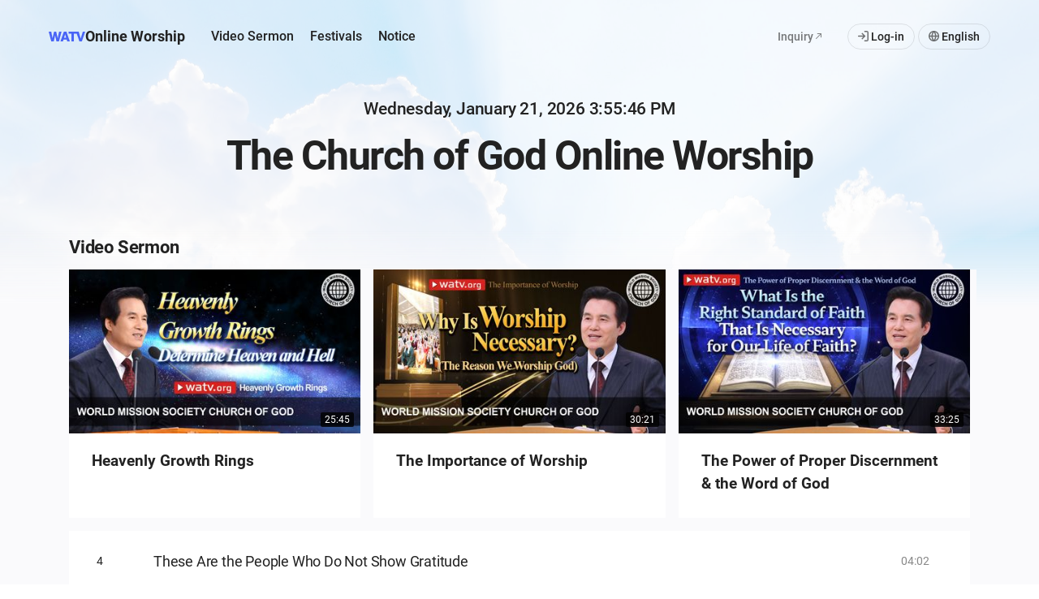

--- FILE ---
content_type: text/html; charset=utf-8
request_url: https://worship.watv.org/en/home
body_size: 91886
content:
<!doctype html>
<html data-n-head-ssr lang="en" dir="" data-n-head="%7B%22lang%22:%7B%22ssr%22:%22en%22%7D,%22dir%22:%7B%22ssr%22:null%7D%7D">
  <head >
    <title>Online Worship - World Mission Society Church of God</title><meta data-n-head="ssr" charset="utf-8"><meta data-n-head="ssr" name="viewport" content="width=device-width, initial-scale=1"><meta data-n-head="ssr" name="google" content="notranslate"><meta data-n-head="ssr" name="googlebot" content="notranslate"><meta data-n-head="ssr" name="format-detection" content="telephone=no"><meta data-n-head="ssr" name="google-site-verification" content="xr-ZZd8-m1UTTFQ11O8xIVGhyVTc7N3-UTpClK8OOPU"><meta data-n-head="ssr" property="og:description" content="하나님의교회 세계복음선교협회의 온라인 예배를 위한 사이트입니다."><meta data-n-head="ssr" data-hid="description" name="description" content="This is a website for the online worship service of the World Mission Society Church of God."><meta data-n-head="ssr" property="og:description" content="This is a website for the online worship service of the World Mission Society Church of God."><link data-n-head="ssr" rel="icon" type="image/x-icon" href="/favicon.ico"><link data-n-head="ssr" rel="apple-touch-icon" href="/favicon-direct.png"><link data-n-head="ssr" rel="apple-touch-icon-precomposed" sizes="152x152" href="/favicon-direct.png"><link data-n-head="ssr" rel="apple-touch-icon-precomposed" sizes="120x120" href="/favicon-direct.png"><link data-n-head="ssr" rel="apple-touch-icon-precomposed" sizes="76x76" href="/favicon-direct.png"><link data-n-head="ssr" rel="shortcut icon" href="/favicon-direct.png"><link data-n-head="ssr" rel="stylesheet" type="text/css" href="https://wds.watv.org/css/logo.css"><script data-n-head="ssr" src="https://polyfill.io/v3/polyfill.min.js?features=Number.isNaN%2CIntl%2CArray.prototype.find%2CArray.prototype.findIndex"></script><script data-n-head="ssr" src="https://pic.watv.org/watvplayer/watvPlayer.js"></script><script data-n-head="ssr" src="https://www.youtube.com/iframe_api"></script><link rel="preload" href="/_nuxt/7e24d97.js" as="script"><link rel="preload" href="/_nuxt/544f482.js" as="script"><link rel="preload" href="/_nuxt/17d6451.js" as="script"><link rel="preload" href="/_nuxt/f9023df.js" as="script"><link rel="preload" href="/_nuxt/a008b3d.js" as="script"><link rel="preload" href="/_nuxt/8cba231.js" as="script"><style data-vue-ssr-id="4993ad74:0 3a312388:0 8053f59e:0">#__layout,#__nuxt,#body,html{height:100%!important;width:100%!important}@font-face{font-family:"notokr";src:url(/_nuxt/fonts/notokr-regular.ce9b19e.eot);src:url(/_nuxt/fonts/notokr-regular.ce9b19e.eot?#iefix) format("embedded-opentype"),url(/_nuxt/fonts/notokr-regular.68e7dbd.ttf) format("truetype"),url(/_nuxt/img/notokr-regular.e0ec2b9.svg#notokr-regular) format("svg");font-style:normal;font-weight:400}@font-face{font-family:"notokr";src:url(/_nuxt/fonts/notokr-medium.ecae6f5.eot);src:url(/_nuxt/fonts/notokr-medium.ecae6f5.eot?#iefix) format("embedded-opentype"),url(/_nuxt/fonts/notokr-medium.3bdfd7f.ttf) format("truetype"),url(/_nuxt/img/notokr-medium.082fff5.svg#notokr-medium) format("svg");font-style:normal;font-weight:500}@font-face{font-family:"notokr";src:url(/_nuxt/fonts/notokr-bold.6d60597.eot);src:url(/_nuxt/fonts/notokr-bold.6d60597.eot?#iefix) format("embedded-opentype"),url(/_nuxt/fonts/notokr-bold.e3040b9.ttf) format("truetype"),url(/_nuxt/img/notokr-bold.d8430fb.svg#notokr-bold) format("svg");font-style:normal;font-weight:600}@font-face{font-family:"NanumSquare";src:url(/_nuxt/fonts/NanumSquareR.a113ef7.eot);src:url(/_nuxt/fonts/NanumSquareR.a113ef7.eot?#iefix) format("embedded-opentype"),url(/_nuxt/fonts/NanumSquareR.94ee92f.woff) format("woff"),url(/_nuxt/fonts/NanumSquareR.924c33f.ttf) format("truetype"),url(/_nuxt/img/NanumSquareOTFR.52a1fb0.svg#9e23ceb0c858ca37642ba540402577eb) format("svg");font-style:normal;font-weight:400}@font-face{font-family:"NanumSquare";src:url(/_nuxt/fonts/NanumSquareB.6e5f5d7.eot);src:url(/_nuxt/fonts/NanumSquareB.6e5f5d7.eot?#iefix) format("embedded-opentype"),url(/_nuxt/fonts/NanumSquareB.5d53333.woff) format("woff"),url(/_nuxt/fonts/NanumSquareB.ebe0aa1.ttf) format("truetype"),url(/_nuxt/img/NanumSquareOTFB.3aef698.svg#a41a1fda1fdf3dafd3394867a156b1cf) format("svg");font-style:normal;font-weight:500}@font-face{font-family:"NanumSquare";src:url(/_nuxt/fonts/NanumSquareEB.87e8b5f.eot);src:url(/_nuxt/fonts/NanumSquareEB.87e8b5f.eot?#iefix) format("embedded-opentype"),url(/_nuxt/fonts/NanumSquareEB.7f26718.woff) format("woff"),url(/_nuxt/fonts/NanumSquareEB.e547144.ttf) format("truetype"),url(/_nuxt/img/NanumSquareOTFExtraBold.3e31bb0.svg#090d6763bc81b49309446d23fbd10e87) format("svg");font-style:normal;font-weight:600}@font-face{font-family:"Roboto";font-style:normal;font-weight:400;src:url(/_nuxt/fonts/roboto-v27-latin-regular.160fbc6.eot);src:local("Roboto"),local("Roboto-Regular"),url(/_nuxt/fonts/roboto-v27-latin-regular.160fbc6.eot?#iefix) format("embedded-opentype"),url(/_nuxt/fonts/roboto-v27-latin-regular.4673b45.woff2) format("woff2"),url(/_nuxt/fonts/roboto-v27-latin-regular.9b78ea3.woff) format("woff"),url(/_nuxt/fonts/roboto-v27-latin-regular.69358f6.ttf) format("truetype"),url(/_nuxt/img/roboto-v27-latin-regular.4f862c8.svg#Roboto) format("svg")}@font-face{font-family:"Roboto";font-style:normal;font-weight:500;src:url(/_nuxt/fonts/roboto-v18-latin-500.8e60302.eot);src:local("Roboto Medium"),local("Roboto-Medium"),url(/_nuxt/fonts/roboto-v18-latin-500.8e60302.eot?#iefix) format("embedded-opentype"),url(/_nuxt/fonts/roboto-v18-latin-500.2d24190.woff2) format("woff2"),url(/_nuxt/fonts/roboto-v18-latin-500.1d19ca2.woff) format("woff"),url(/_nuxt/fonts/roboto-v18-latin-500.ec627c7.ttf) format("truetype"),url(/_nuxt/img/roboto-v18-latin-500.9024e4c.svg#Roboto) format("svg")}@font-face{font-family:"Roboto";font-style:normal;font-weight:600;src:url(/_nuxt/fonts/roboto-v18-latin-700.6ce36f3.eot);src:local("Roboto Bold"),local("Roboto-Bold"),url(/_nuxt/fonts/roboto-v18-latin-700.6ce36f3.eot?#iefix) format("embedded-opentype"),url(/_nuxt/fonts/roboto-v18-latin-700.1ab7bbd.woff2) format("woff2"),url(/_nuxt/fonts/roboto-v18-latin-700.2b38979.woff) format("woff"),url(/_nuxt/fonts/roboto-v18-latin-700.2365a6c.ttf) format("truetype"),url(/_nuxt/img/roboto-v18-latin-700.9cc0e61.svg#Roboto) format("svg")}
@charset "utf-8";a,abbr,acronym,address,applet,article,aside,audio,b,big,blockquote,body,canvas,caption,center,cite,code,dd,del,details,dfn,div,dl,dt,em,embed,fieldset,figcaption,figure,footer,form,h1,h2,h3,h4,h5,h6,header,hgroup,html,i,iframe,img,ins,kbd,label,legend,li,mark,menu,nav,object,ol,output,p,pre,q,ruby,s,samp,section,small,span,strike,strong,sub,summary,sup,table,tbody,td,tfoot,th,thead,time,tr,tt,u,ul,var,video{margin:0;padding:0;border:0;font-size:100%;vertical-align:baseline;outline:none;box-sizing:border-box}body,html{height:100%}body{min-height:100%}body,button,input,select,textarea,thead th{color:#222;line-height:1.4;font-weight:400;letter-spacing:0;font-family:"Roboto",Helvetica,Arial,sans-serif}a{color:#222}a,a:hover{text-decoration:none}article,aside,details,figcaption,figure,footer,header,hgroup,menu,nav,section{display:block}dl,li,menu,ol,ul{list-style:none}address,em,i{font-style:normal;font-weight:400}button,input,select,textarea{vertical-align:middle;outline:none;box-sizing:border-box}button,input[type=checkbox],input[type=radio],input[type=”button”],input[type=”submit”]{cursor:pointer;transition:all .2s ease}hr{display:block;visibility:hidden}strong{font-weight:600}table{border-collapse:collapse;border-spacing:0;width:100%;text-align:left}img{border:0;max-width:100%;vertical-align:middle}fieldset{border:none}legend{position:absolute;overflow:hidden;margin:-1px;width:1px;height:1px;clip:rect(0 0 0 0)}body{-webkit-text-size-adjust:100%}sup{vertical-align:super}sub,sup{font-size:smaller}sub{vertical-align:sub}button{border:none;background:none;padding:0;margin:0}input::-ms-clear,input::-ms-reveal{display:none;width:0;height:0}button,input,select,textarea{-webkit-border-radius:0;-webkit-appearance:none}@-ms-viewport{width:device-width}html{box-sizing:border-box;-ms-overflow-style:scrollbar}*,:after,:before{box-sizing:inherit}.container,.container-fluid{width:90%;margin-right:auto;margin-left:auto}@media (min-width:768px){.container{max-width:760px}.container,.container-fluid{width:100%;padding-left:15px;padding-right:15px}.row{margin-left:-15px;margin-right:-15px}}@media (min-width:1070px){.container{max-width:980px}}@media (min-width:1260px){.container{max-width:1140px}.container1000{max-width:1000px}}@media (min-width:1400px){.container{max-width:1280px}.container1000{max-width:1000px}}.part-t-05x{padding-top:10px}.part-b-05x,.part-tb-05x{padding-bottom:10px}.part-tb-05x{padding-top:10px}.part-t{padding-top:20px}.part-b,.part-tb{padding-bottom:20px}.part-tb{padding-top:20px}.part-t-2x{padding-top:30px}.part-b-2x,.part-tb-2x{padding-bottom:30px}.part-tb-2x{padding-top:30px}.part-t-3x{padding-top:40px}.part-b-3x,.part-tb-3x{padding-bottom:40px}.part-tb-3x{padding-top:40px}@media (min-width:768px){.part-t-05x{padding-top:15px}.part-b-05x,.part-tb-05x{padding-bottom:15px}.part-tb-05x{padding-top:15px}.part-t{padding-top:30px}.part-b,.part-tb{padding-bottom:30px}.part-tb{padding-top:30px}.part-t-2x{padding-top:45px}.part-b-2x,.part-tb-2x{padding-bottom:45px}.part-tb-2x{padding-top:45px}.part-t-3x{padding-top:70px}.part-b-3x,.part-tb-3x{padding-bottom:70px}.part-tb-3x{padding-top:70px}}@media (min-width:1070px){.part-t-05x{padding-top:25px}.part-b-05x,.part-tb-05x{padding-bottom:25px}.part-tb-05x{padding-top:25px}.part-t{padding-top:40px}.part-b,.part-tb{padding-bottom:40px}.part-tb{padding-top:40px}.part-t-2x{padding-top:70px}.part-b-2x,.part-tb-2x{padding-bottom:70px}.part-tb-2x{padding-top:70px}.part-t-3x{padding-top:110px}.part-b-3x,.part-tb-3x{padding-bottom:110px}.part-tb-3x{padding-top:110px}}
@font-face{.default-layout::v-deep{font-family:"notokr";src:url(/_nuxt/fonts/notokr-regular.ce9b19e.eot);src:url(/_nuxt/fonts/notokr-regular.ce9b19e.eot?#iefix) format("embedded-opentype"),url(/_nuxt/fonts/notokr-regular.68e7dbd.ttf) format("truetype"),url(/_nuxt/img/notokr-regular.e0ec2b9.svg#notokr-regular) format("svg");font-style:normal;font-weight:400;font-display:swap;src:url(/_nuxt/fonts/notokr-medium.ecae6f5.eot);src:url(/_nuxt/fonts/notokr-medium.ecae6f5.eot?#iefix) format("embedded-opentype"),url(/_nuxt/fonts/notokr-medium.3bdfd7f.ttf) format("truetype"),url(/_nuxt/img/notokr-medium.082fff5.svg#notokr-medium) format("svg");font-weight:500;src:url(/_nuxt/fonts/notokr-bold.6d60597.eot);src:url(/_nuxt/fonts/notokr-bold.6d60597.eot?#iefix) format("embedded-opentype"),url(/_nuxt/fonts/notokr-bold.e3040b9.ttf) format("truetype"),url(/_nuxt/img/notokr-bold.d8430fb.svg#notokr-bold) format("svg");font-weight:600;font-family:"NanumSquare";src:url(/_nuxt/fonts/NanumSquareR.a113ef7.eot);src:url(/_nuxt/fonts/NanumSquareR.a113ef7.eot?#iefix) format("embedded-opentype"),url(/_nuxt/fonts/NanumSquareR.94ee92f.woff) format("woff"),url(/_nuxt/fonts/NanumSquareR.924c33f.ttf) format("truetype"),url(/_nuxt/img/NanumSquareOTFR.52a1fb0.svg#9e23ceb0c858ca37642ba540402577eb) format("svg");src:url(/_nuxt/fonts/NanumSquareB.6e5f5d7.eot);src:url(/_nuxt/fonts/NanumSquareB.6e5f5d7.eot?#iefix) format("embedded-opentype"),url(/_nuxt/fonts/NanumSquareB.5d53333.woff) format("woff"),url(/_nuxt/fonts/NanumSquareB.ebe0aa1.ttf) format("truetype"),url(/_nuxt/img/NanumSquareOTFB.3aef698.svg#a41a1fda1fdf3dafd3394867a156b1cf) format("svg");src:url(/_nuxt/fonts/NanumSquareEB.87e8b5f.eot);src:url(/_nuxt/fonts/NanumSquareEB.87e8b5f.eot?#iefix) format("embedded-opentype"),url(/_nuxt/fonts/NanumSquareEB.7f26718.woff) format("woff"),url(/_nuxt/fonts/NanumSquareEB.e547144.ttf) format("truetype"),url(/_nuxt/img/NanumSquareOTFExtraBold.3e31bb0.svg#090d6763bc81b49309446d23fbd10e87) format("svg");font-family:"Roboto";src:url(/_nuxt/fonts/roboto-v27-latin-regular.160fbc6.eot);src:local("Roboto"),local("Roboto-Regular"),url(/_nuxt/fonts/roboto-v27-latin-regular.160fbc6.eot?#iefix) format("embedded-opentype"),url(/_nuxt/fonts/roboto-v27-latin-regular.4673b45.woff2) format("woff2"),url(/_nuxt/fonts/roboto-v27-latin-regular.9b78ea3.woff) format("woff"),url(/_nuxt/fonts/roboto-v27-latin-regular.69358f6.ttf) format("truetype"),url(/_nuxt/img/roboto-v27-latin-regular.4f862c8.svg#Roboto) format("svg");src:url(/_nuxt/fonts/roboto-v18-latin-500.8e60302.eot);src:local("Roboto Medium"),local("Roboto-Medium"),url(/_nuxt/fonts/roboto-v18-latin-500.8e60302.eot?#iefix) format("embedded-opentype"),url(/_nuxt/fonts/roboto-v18-latin-500.2d24190.woff2) format("woff2"),url(/_nuxt/fonts/roboto-v18-latin-500.1d19ca2.woff) format("woff"),url(/_nuxt/fonts/roboto-v18-latin-500.ec627c7.ttf) format("truetype"),url(/_nuxt/img/roboto-v18-latin-500.9024e4c.svg#Roboto) format("svg");src:url(/_nuxt/fonts/roboto-v18-latin-700.6ce36f3.eot);src:local("Roboto Bold"),local("Roboto-Bold"),url(/_nuxt/fonts/roboto-v18-latin-700.6ce36f3.eot?#iefix) format("embedded-opentype"),url(/_nuxt/fonts/roboto-v18-latin-700.1ab7bbd.woff2) format("woff2"),url(/_nuxt/fonts/roboto-v18-latin-700.2b38979.woff) format("woff"),url(/_nuxt/fonts/roboto-v18-latin-700.2365a6c.ttf) format("truetype"),url(/_nuxt/img/roboto-v18-latin-700.9cc0e61.svg#Roboto) format("svg");font-family:"Jameel Noori Nastaleeq";src:url("/_nuxt/fonts/Jameel Noori Nastaleeq.037490c.ttf") format("truetype")}}.default-layout[data-v-43491162] :lang(km){font-family:"Noto Sans Khmer",Helvetica,Arial,sans-serif}.default-layout[data-v-43491162] :lang(te){font-family:"Sree Krushnadevaraya",Helvetica,Arial,serif}.default-layout[data-v-43491162] h1,.default-layout[data-v-43491162] h2,.default-layout[data-v-43491162] h3,.default-layout[data-v-43491162] h4,.default-layout[data-v-43491162] h5,.default-layout[data-v-43491162] h6,.default-layout[data-v-43491162] p,.default-layout[data-v-43491162] small{text-align:left}.default-layout[data-v-43491162] .tx65{font-size:30px;letter-spacing:-.7px;line-height:1.3}.default-layout[data-v-43491162] .tx50{font-size:24px;letter-spacing:-.3px;line-height:1.3}.default-layout[data-v-43491162] .tx45{font-size:23px;letter-spacing:-.3px;line-height:1.3}.default-layout[data-v-43491162] .tx30,.default-layout[data-v-43491162] .tx35,.default-layout[data-v-43491162] .tx40{font-size:18px;letter-spacing:-.5px;line-height:1.35}.default-layout[data-v-43491162] .tx26{font-size:18px;letter-spacing:-.2px;line-height:1.4}.default-layout[data-v-43491162] .tx25{font-size:17px;letter-spacing:-.2px;line-height:1.4}.default-layout[data-v-43491162] .tx24{font-size:18px;letter-spacing:-.2px;line-height:1.4}.default-layout[data-v-43491162] .tx23{font-size:17px;letter-spacing:-.2px}.default-layout[data-v-43491162] .tx22{font-size:16px;letter-spacing:-.2px;line-height:1.35}.default-layout[data-v-43491162] .tx21{font-size:15px;letter-spacing:-.2px;line-height:1.35}.default-layout[data-v-43491162] .tx20{font-size:16px}.default-layout[data-v-43491162] .tx19{font-size:15px}.default-layout[data-v-43491162] .tx18{font-size:14px;line-height:1.6}.default-layout[data-v-43491162] .tx17,.default-layout[data-v-43491162] p{font-size:15px;line-height:1.7}.default-layout[data-v-43491162] .tx17{letter-spacing:-.2px}.default-layout[data-v-43491162] .tx16{font-size:14px;line-height:1.7}.default-layout[data-v-43491162] .tx15{font-size:13px;line-height:1.5}.default-layout[data-v-43491162] .tx12,.default-layout[data-v-43491162] .tx13,.default-layout[data-v-43491162] .tx14{font-size:12px;line-height:1.5}@media(min-width:768px){.default-layout[data-v-43491162] h1,.default-layout[data-v-43491162] h2,.default-layout[data-v-43491162] h3,.default-layout[data-v-43491162] h4,.default-layout[data-v-43491162] h5,.default-layout[data-v-43491162] h6,.default-layout[data-v-43491162] p,.default-layout[data-v-43491162] small{text-align:inherit}.default-layout[data-v-43491162] .tx65{font-size:40px;letter-spacing:-2px}.default-layout[data-v-43491162] .tx50{font-size:32px;letter-spacing:-1.5px}.default-layout[data-v-43491162] .tx45{font-size:30px;letter-spacing:-1px}.default-layout[data-v-43491162] .tx40{font-size:28px;letter-spacing:-1px}.default-layout[data-v-43491162] .tx35{font-size:25px;letter-spacing:-1px}.default-layout[data-v-43491162] .tx30{font-size:23px;letter-spacing:-1px}.default-layout[data-v-43491162] .tx25,.default-layout[data-v-43491162] .tx26{font-size:22px;letter-spacing:-.5px}.default-layout[data-v-43491162] .tx24{font-size:21px;letter-spacing:-.4px}.default-layout[data-v-43491162] .tx23{font-size:20px}.default-layout[data-v-43491162] .tx22{font-size:19px;line-height:1.4}.default-layout[data-v-43491162] .tx21{font-size:19px}.default-layout[data-v-43491162] .tx20{font-size:18px}.default-layout[data-v-43491162] .tx19{font-size:17px}.default-layout[data-v-43491162] .tx18{font-size:15px;line-height:1.8;letter-spacing:-.3px}.default-layout[data-v-43491162] p{font-size:17px;line-height:1.8;letter-spacing:-.3px}.default-layout[data-v-43491162] .tx17{font-size:16px;line-height:1.7;letter-spacing:-.3px}.default-layout[data-v-43491162] .tx16{font-size:15px}.default-layout[data-v-43491162] .tx14,.default-layout[data-v-43491162] .tx15{font-size:14px}.default-layout[data-v-43491162] .tx13{font-size:13px}.default-layout[data-v-43491162] .tx12{font-size:12px}}@media(min-width:1070px){.default-layout[data-v-43491162] .tx65{font-size:65px;line-height:1.1}.default-layout[data-v-43491162] .tx50{font-size:50px;letter-spacing:-1.5px}.default-layout[data-v-43491162] .tx45{font-size:45px;letter-spacing:-1.5px}.default-layout[data-v-43491162] .tx40{font-size:40px}.default-layout[data-v-43491162] .tx35{font-size:35px;letter-spacing:-2px}.default-layout[data-v-43491162] .tx30{font-size:30px;letter-spacing:-1.5px}.default-layout[data-v-43491162] .tx26{font-size:26px}.default-layout[data-v-43491162] .tx25{font-size:25px}.default-layout[data-v-43491162] .tx24{font-size:24px}.default-layout[data-v-43491162] .tx23{font-size:23px}.default-layout[data-v-43491162] .tx22{font-size:22px}.default-layout[data-v-43491162] .tx21{font-size:21px}.default-layout[data-v-43491162] .tx20{font-size:20px}.default-layout[data-v-43491162] .tx19{font-size:19px}.default-layout[data-v-43491162] .tx18,.default-layout[data-v-43491162] p{font-size:18px;line-height:1.8;letter-spacing:-.2px}.default-layout[data-v-43491162] .tx17{font-size:17px}.default-layout[data-v-43491162] .tx16{font-size:16px}.default-layout[data-v-43491162] .tx15{font-size:15px}.default-layout[data-v-43491162] .tx14{font-size:14px}.default-layout[data-v-43491162] .tx13{font-size:13px}.default-layout[data-v-43491162] .tx12{font-size:12px}}.default-layout[data-v-43491162] .fw400{font-weight:400!important}.default-layout[data-v-43491162] .fw500{font-weight:500!important}.default-layout[data-v-43491162] .fw600{font-weight:600!important}.default-layout[data-v-43491162] .scroll-top{position:fixed;display:flex;align-items:center;justify-content:center;width:50px;height:50px;right:20px;bottom:20px;border-radius:8px;background-color:hsla(0,0%,100%,.93);z-index:999;box-shadow:0 0 2px rgba(0,0,0,.1);transition:all .3s;cursor:pointer}.default-layout[data-v-43491162] .scroll-top:before{content:"";background:url([data-uri]) 50% no-repeat;width:18px;height:20px}.default-layout[data-v-43491162] .page-detail .scroll-top{display:none}.default-layout[data-v-43491162] .center-btn{text-align:center}.default-layout[data-v-43491162] .common-btn{border:1px solid #888;min-width:160px;display:inline-block;padding:12px 50px 12px 16px;text-align:left;font-size:14px;font-weight:500;position:relative;transition:all .3s;cursor:pointer}.default-layout[data-v-43491162] .common-btn:after{content:"";background:url([data-uri]) 50% no-repeat;width:17px;height:7px;background-size:100%;display:inline-block;position:absolute;right:20px;top:50%;margin-top:-3px}.default-layout[data-v-43491162] .common-btn:hover{box-shadow:0 15px 30px -7px rgba(0,0,0,.35);transform:scale(1.04)}@media(min-width:1070px){.default-layout[data-v-43491162] .common-btn{font-size:15px;padding:14px 50px 14px 20px;min-width:180px}}.default-layout[data-v-43491162] .dark{color:#fff}.default-layout[data-v-43491162] footer li{color:#888;font-size:11px;line-height:1.6}.default-layout[data-v-43491162] .index{background:#fafafc}@media(max-width:767px){.default-layout[data-v-43491162] .m-bg-white{background:#fff}}.default-layout[data-v-43491162] .feast-test{margin-top:20px}.default-layout[data-v-43491162] .feast-test a{font-size:12px;margin-right:10px;color:#aaa}.default-layout[data-v-43491162] .top-margin{margin-top:50px}@media(min-width:1070px){.default-layout[data-v-43491162] .top-margin{margin-top:90px}}.default-layout[data-v-43491162] header{z-index:999}.default-layout[data-v-43491162] header .nav-mobile-btn{cursor:pointer;width:50px;height:50px;position:relative}.default-layout[data-v-43491162] header .nav-mobile-btn:after,.default-layout[data-v-43491162] header .nav-mobile-btn:before{content:"";height:1px;width:20px;margin-left:-10px;background-color:#222;top:50%;left:50%;position:absolute}.default-layout[data-v-43491162] header .nav-mobile-btn:after,.default-layout[data-v-43491162] header .nav-mobile-btn:before,.default-layout[data-v-43491162] header div[class^=menu-main-nav]>.menu .submenu-btn:after{transition:transform .3192s cubic-bezier(.04,.04,.12,.96) .1008s}.default-layout[data-v-43491162] header .nav-mobile-btn:before{margin-top:-4px}.default-layout[data-v-43491162] header .nav-mobile-btn:after{margin-top:3px}.default-layout[data-v-43491162] .nav-on header .nav-wrap{display:block}.default-layout[data-v-43491162] .nav-on header .nav-mobile-btn:before{transform:translateY(3px) rotate(45deg)}.default-layout[data-v-43491162] .nav-on header .nav-mobile-btn:after{transform:translateY(-4px) rotate(-45deg)}.default-layout[data-v-43491162] body.nav-on{overflow:hidden;touch-action:none}.default-layout[data-v-43491162] .logo{white-space:nowrap;display:inline-block}.default-layout[data-v-43491162] .logo .site-name{font-size:16px;line-height:50px;font-weight:600;vertical-align:middle;top:1px;position:relative}.default-layout[data-v-43491162] .logo .site-logo-pc{font-size:0;background:url([data-uri]) 50% no-repeat;width:45px;height:12px;display:inline-block;vertical-align:middle}.default-layout[data-v-43491162] .mobile-logo{vertical-align:middle}@media(min-width:1070px){.default-layout[data-v-43491162] .logo .site-name{font-size:18px;top:0}.default-layout[data-v-43491162] .logo{display:flex;align-items:center;grid-gap:6px;gap:6px}}@media(max-width:1069px){.default-layout[data-v-43491162] .logo .site-logo-pc{display:none}}.default-layout[data-v-43491162] header nav{font-size:0;padding-left:20px}.default-layout[data-v-43491162] header .menu{position:fixed;width:100%;top:50px;left:0;background:#fff}.default-layout[data-v-43491162] header .nav-mobile-btn{float:right}.default-layout[data-v-43491162] header .menu a{display:block;font-size:16px;white-space:nowrap;font-weight:500}.default-layout[data-v-43491162] .user{font-size:14px;padding-left:8px;white-space:nowrap}@media(min-width:1070px){.default-layout[data-v-43491162] header .menu .active{color:#4a65f6}.default-layout[data-v-43491162] header nav{margin-left:40px;margin-right:40px;margin-top:20px;padding-left:0;display:flex;align-items:center}.default-layout[data-v-43491162] header .nav-mobile-btn{display:none}.default-layout[data-v-43491162] header .menu{display:inline-block!important;position:static;background:transparent}.default-layout[data-v-43491162] header nav>div{display:inline-block;vertical-align:middle}.default-layout[data-v-43491162] header nav .nav-top{position:relative;margin-right:20px}.default-layout[data-v-43491162] header .menu>div{display:inline-block!important}.default-layout[data-v-43491162] header .menu .menu-right{float:right}.default-layout[data-v-43491162] header .menu .menu-right>div{display:inline-block}.default-layout[data-v-43491162] header .menu a{display:inline-block!important;padding:8px;margin-left:4px;line-height:1}.default-layout[data-v-43491162] .user,.default-layout[data-v-43491162] header .menu2 a,.default-layout[data-v-43491162] header .menu3 a{font-size:13px}.default-layout[data-v-43491162] header .menu2 a{opacity:.6}}@media(min-width:1280px){.default-layout[data-v-43491162] header nav{margin-left:60px;margin-right:60px;padding-left:0}.default-layout[data-v-43491162] header .menu a{font-size:16px}.default-layout[data-v-43491162] .user,.default-layout[data-v-43491162] header .menu2 a,.default-layout[data-v-43491162] header .menu3 a{font-size:14px}}@media(max-width:1069px){.default-layout[data-v-43491162] header .menu{height:100%}.default-layout[data-v-43491162] header .menu a{padding-top:12px;padding-bottom:12px;position:relative}.default-layout[data-v-43491162] .menu1,.default-layout[data-v-43491162] .menu2,.default-layout[data-v-43491162] .menu3{border-top:8px solid #fafafc}.default-layout[data-v-43491162] .menu1 a,.default-layout[data-v-43491162] .menu2 a,.default-layout[data-v-43491162] .menu3 a{border-bottom:1px solid #eee;margin-left:20px;margin-right:20px}.default-layout[data-v-43491162] .menu1 a:last-child,.default-layout[data-v-43491162] .menu2 a:last-child,.default-layout[data-v-43491162] .menu3 .lang{border-bottom:none}.default-layout[data-v-43491162] .user-wrap{position:relative}.default-layout[data-v-43491162] .user-wrap span{position:absolute;right:20px;padding-top:12px}}@media(min-width:1070px){.default-layout[data-v-43491162] .menu3{margin-left:20px}.default-layout[data-v-43491162] .user-wrap{display:inline-block}.default-layout[data-v-43491162] .lang,.default-layout[data-v-43491162] .login{border:1px solid rgba(0,0,0,.1);padding-left:12px!important;padding-right:12px!important;text-align:center;border-radius:20px}}.default-layout[data-v-43491162] header{width:100%;height:50px;position:fixed;top:0;left:0;transition:all .3s}.default-layout[data-v-43491162] header.nav-up{top:-50px}.default-layout[data-v-43491162] header.nav-down,.default-layout[data-v-43491162] header.nav-up{background:#fff;box-shadow:0 1px 5px rgba(0,0,0,.08)}@media(min-width:1070px){.default-layout[data-v-43491162] header{height:90px}.default-layout[data-v-43491162] header.nav-up{top:-90px}}.default-layout[data-v-43491162] .box-shadow{box-shadow:0 0 1px rgba(155,185,203,.3)}.default-layout[data-v-43491162] select{background:url([data-uri]) center right 10px no-repeat;border:none;color:#666;cursor:pointer}.default-layout[data-v-43491162] .select-wrap{background:#fff;display:inline-block;border-radius:6px;box-shadow:0 0 1px 1px rgba(190,222,255,.8);cursor:pointer}.default-layout[data-v-43491162] .visual-wrap .selectbox{max-width:700px;margin-left:auto;margin-right:auto;text-align:right;margin-bottom:6px;padding-top:10px}.default-layout[data-v-43491162] .visual-wrap .selectbox select{font-size:12px;padding:4px 24px 4px 8px}.default-layout[data-v-43491162] .visual-wrap{background:url(/_nuxt/img/visual-bg.18f5f2d.jpg) 50% no-repeat;background-size:cover;position:relative}.default-layout[data-v-43491162] .overlay-img{background:hsla(0,0%,100%,.8);position:absolute;top:0;bottom:0;z-index:0;width:100%}.default-layout[data-v-43491162] .overlay-img:before{content:"";min-height:100px;width:100%;background-image:linear-gradient(180deg,rgba(250,250,252,0),#fafafc);position:absolute;left:0;bottom:0}.default-layout[data-v-43491162] .visual-wrap{padding-top:90px}.default-layout[data-v-43491162] .visual-wrap ul{max-width:700px;margin-left:auto;margin-right:auto}.default-layout[data-v-43491162] .visual-wrap ul li{background:#fff;margin-bottom:8px;padding:16px;border-radius:8px}.default-layout[data-v-43491162] .visual-wrap .head-title{z-index:1;position:relative}.default-layout[data-v-43491162] .visual-wrap .head-title .head-date,.default-layout[data-v-43491162] .visual-wrap .head-title h1{text-align:center}.default-layout[data-v-43491162] .visual-wrap .head-title h1{margin-top:8px;margin-bottom:8px}.default-layout[data-v-43491162] .main-content{z-index:1;position:relative}.default-layout[data-v-43491162] .sermon-wrap li{border-bottom:1px solid #eee}.default-layout[data-v-43491162] .sermon-wrap li a>*{display:inline-block}.default-layout[data-v-43491162] .sermon-li{border-bottom:1px solid #eee;padding:10px 0;display:block}.default-layout[data-v-43491162] .sermon-li:last-child{border-bottom:none}.default-layout[data-v-43491162] .sermon-li a{font-size:0;display:block}.default-layout[data-v-43491162] .sermon-li .num{width:10%}.default-layout[data-v-43491162] .sermon-li .post-title-wrap{width:75%;vertical-align:middle}.default-layout[data-v-43491162] .sermon-li .time{width:15%;text-align:right;color:#888}@media(min-width:768px){.default-layout[data-v-43491162] .visual-wrap .selectbox{padding-top:20px}.default-layout[data-v-43491162] .visual-wrap .head-title h1{margin-bottom:0}.default-layout[data-v-43491162] .main-content{margin-top:-30px;z-index:1;position:relative}.default-layout[data-v-43491162] .sermon-wrap{background:#fff;padding:8px 24px;margin-top:8px}.default-layout[data-v-43491162] .sermon-li{padding:16px 0}.default-layout[data-v-43491162] .sermon-li .post-title-wrap>div{display:inline-block}.default-layout[data-v-43491162] .sermon-li .post-title-wrap>div.post-title{width:85%}.default-layout[data-v-43491162] .sermon-li .post-title-wrap>div.view-date{width:15%}}@media(min-width:1070px){.default-layout[data-v-43491162] .visual-wrap .head-title h1{margin-top:12px}.default-layout[data-v-43491162] .visual-wrap{padding-top:120px}.default-layout[data-v-43491162] .head-time-wrap .time-tit{display:inline-block;width:25%}.default-layout[data-v-43491162] .head-time-wrap .time-tit+div{display:inline-block;vertical-align:middle}.default-layout[data-v-43491162] .main-content{margin-top:-90px}.default-layout[data-v-43491162] .visual-wrap ul li{padding:16px 24px}}@media(min-width:1070px){.default-layout[data-v-43491162] .head-time-wrap .time-tit:lang(af),.default-layout[data-v-43491162] .head-time-wrap .time-tit:lang(am),.default-layout[data-v-43491162] .head-time-wrap .time-tit:lang(ar),.default-layout[data-v-43491162] .head-time-wrap .time-tit:lang(bg),.default-layout[data-v-43491162] .head-time-wrap .time-tit:lang(bn),.default-layout[data-v-43491162] .head-time-wrap .time-tit:lang(en),.default-layout[data-v-43491162] .head-time-wrap .time-tit:lang(en_GB),.default-layout[data-v-43491162] .head-time-wrap .time-tit:lang(es),.default-layout[data-v-43491162] .head-time-wrap .time-tit:lang(es_ES),.default-layout[data-v-43491162] .head-time-wrap .time-tit:lang(fr),.default-layout[data-v-43491162] .head-time-wrap .time-tit:lang(gu),.default-layout[data-v-43491162] .head-time-wrap .time-tit:lang(hi),.default-layout[data-v-43491162] .head-time-wrap .time-tit:lang(hr),.default-layout[data-v-43491162] .head-time-wrap .time-tit:lang(hu),.default-layout[data-v-43491162] .head-time-wrap .time-tit:lang(in),.default-layout[data-v-43491162] .head-time-wrap .time-tit:lang(it),.default-layout[data-v-43491162] .head-time-wrap .time-tit:lang(km),.default-layout[data-v-43491162] .head-time-wrap .time-tit:lang(kn),.default-layout[data-v-43491162] .head-time-wrap .time-tit:lang(lv),.default-layout[data-v-43491162] .head-time-wrap .time-tit:lang(ms),.default-layout[data-v-43491162] .head-time-wrap .time-tit:lang(ne),.default-layout[data-v-43491162] .head-time-wrap .time-tit:lang(nl),.default-layout[data-v-43491162] .head-time-wrap .time-tit:lang(or),.default-layout[data-v-43491162] .head-time-wrap .time-tit:lang(pa),.default-layout[data-v-43491162] .head-time-wrap .time-tit:lang(pt),.default-layout[data-v-43491162] .head-time-wrap .time-tit:lang(ro),.default-layout[data-v-43491162] .head-time-wrap .time-tit:lang(rw),.default-layout[data-v-43491162] .head-time-wrap .time-tit:lang(sm),.default-layout[data-v-43491162] .head-time-wrap .time-tit:lang(sn),.default-layout[data-v-43491162] .head-time-wrap .time-tit:lang(sw),.default-layout[data-v-43491162] .head-time-wrap .time-tit:lang(ta),.default-layout[data-v-43491162] .head-time-wrap .time-tit:lang(te),.default-layout[data-v-43491162] .head-time-wrap .time-tit:lang(th),.default-layout[data-v-43491162] .head-time-wrap .time-tit:lang(tr),.default-layout[data-v-43491162] .head-time-wrap .time-tit:lang(vi){width:35%}.default-layout[data-v-43491162] .head-time-wrap .time-tit:lang(cs),.default-layout[data-v-43491162] .head-time-wrap .time-tit:lang(de),.default-layout[data-v-43491162] .head-time-wrap .time-tit:lang(el),.default-layout[data-v-43491162] .head-time-wrap .time-tit:lang(fi),.default-layout[data-v-43491162] .head-time-wrap .time-tit:lang(fil),.default-layout[data-v-43491162] .head-time-wrap .time-tit:lang(kha),.default-layout[data-v-43491162] .head-time-wrap .time-tit:lang(mn),.default-layout[data-v-43491162] .head-time-wrap .time-tit:lang(my),.default-layout[data-v-43491162] .head-time-wrap .time-tit:lang(pl),.default-layout[data-v-43491162] .head-time-wrap .time-tit:lang(ru),.default-layout[data-v-43491162] .head-time-wrap .time-tit:lang(st),.default-layout[data-v-43491162] .head-time-wrap .time-tit:lang(tn),.default-layout[data-v-43491162] .head-time-wrap .time-tit:lang(trp),.default-layout[data-v-43491162] .head-time-wrap .time-tit:lang(xh){width:40%}.default-layout[data-v-43491162] .head-time-wrap .time-tit:lang(ny),.default-layout[data-v-43491162] .head-time-wrap .time-tit:lang(si),.default-layout[data-v-43491162] .head-time-wrap .time-tit:lang(zu){width:45%}}@media(max-width:767px){.default-layout[data-v-43491162] .head-title{width:90%;margin-left:auto;margin-right:auto}.default-layout[data-v-43491162] .main-content{padding-top:20px}}.default-layout[data-v-43491162] .member-pw-wrap{background:rgba(0,0,0,.3);width:100%;height:100%;position:fixed;top:0;z-index:9999}.default-layout[data-v-43491162] .member-pw-box{background:#fff;max-width:450px;margin-left:auto;margin-right:auto;position:relative;padding:30px 30px 60px;top:100px;border-radius:15px}.default-layout[data-v-43491162] .member-pw-box div{margin-top:20px}.default-layout[data-v-43491162] .member-pw-box div>*{margin-top:8px}.default-layout[data-v-43491162] .member-pw-box input{width:100%;padding:12px;font-size:15px;background:#f8f9fa;border-radius:4px}.default-layout[data-v-43491162] .member-pw-box button{width:100%;padding:16px 12px;background:#4a65f6;color:#fff;display:block;font-size:15px;border-radius:4px}.default-layout[data-v-43491162] .member-pw-wrap .close{width:50px;height:50px;position:absolute;right:0;top:0;cursor:pointer}.default-layout[data-v-43491162] .member-pw-wrap .close:after,.default-layout[data-v-43491162] .member-pw-wrap .close:before{content:"";height:1px;width:20px;margin-left:-10px;background-color:#222;top:50%;left:50%;position:absolute}.default-layout[data-v-43491162] .member-pw-wrap .close:before{transform:translateY(3px) rotate(45deg)}.default-layout[data-v-43491162] .member-pw-wrap .close:after{transform:translateY(-4px) rotate(-45deg)}.default-layout[data-v-43491162] .member-pw-wrap .close:before{margin-top:-4px}.default-layout[data-v-43491162] .member-pw-wrap .close:after{margin-top:3px}@media(min-width:1070px){.default-layout[data-v-43491162] .member-pw-box{padding:50px 40px 70px}.default-layout[data-v-43491162] .member-pw-box input{font-size:17px;padding:14px 20px}.default-layout[data-v-43491162] .member-pw-box button{font-size:17px;padding:16px 20px}}.default-layout[data-v-43491162] .worship-on{background:#ffe3e4;color:#f5280d;font-size:10px;font-weight:600;padding:2px 4px;border-radius:4px;vertical-align:middle;position:relative;top:-1px}.default-layout[data-v-43491162] .badge{color:#714af6;font-weight:500;display:inline-block}.default-layout[data-v-43491162] .badge.morning{background:#714af6}.default-layout[data-v-43491162] .badge.mother{color:#cc8d3f}.default-layout[data-v-43491162] .badge{color:#fff;background:#714af6;padding:2px 4px;line-height:1.2}.default-layout[data-v-43491162] .badge.mother{color:#fff;background:#b4a270}.default-layout[data-v-43491162] .badge.feast{background:#cc8d3f}.default-layout[data-v-43491162] .badge.anni{background:#714af6}@media(min-width:768px){.default-layout[data-v-43491162] .worship-on{font-size:11px;padding:3px 6px}.default-layout[data-v-43491162] .badge{position:absolute;top:0;left:0;color:#fff;background:#714af6;padding:4px 8px;line-height:1.4}.default-layout[data-v-43491162] .badge.mother{color:#fff;background:#b4a270}}.default-layout[data-v-43491162] .ico,.default-layout[data-v-43491162] .media{position:relative}.default-layout[data-v-43491162] .ico:before{content:"";display:inline-block;background-size:100%!important;background-position:50%;background-repeat:no-repeat}.default-layout[data-v-43491162] .thumb-wrap .ico-member{position:absolute;bottom:28px;right:8px;z-index:1;background:rgba(0,0,0,.8);padding:3px 4px;line-height:1.3;border-radius:2px}.default-layout[data-v-43491162] .ico-member:before{width:13px;height:13px}.default-layout[data-v-43491162] .ico-member.dark:before{background:url([data-uri]) 50% no-repeat}.default-layout[data-v-43491162] .ico-member.light:before{background:url(/_nuxt/img/ico_member_light.82e8aaa.png) 50% no-repeat;opacity:.7;position:relative;top:1px;margin-right:6px}.default-layout[data-v-43491162] .ico-external:before{background:url([data-uri]) 50% no-repeat;width:7px;height:7px;position:relative;top:-2px}.default-layout[data-v-43491162] .ico-lang:before{background:url([data-uri]) 50% no-repeat;width:13px;height:13px;opacity:.7}.default-layout[data-v-43491162] .ico-login:before{background:url([data-uri]) 50% no-repeat;width:13px;height:13px;opacity:.7}.default-layout[data-v-43491162] .ico-logout:before{background:url([data-uri]) 50% no-repeat;width:13px;height:13px;opacity:.7}.default-layout[data-v-43491162] .ico-lang,.default-layout[data-v-43491162] .ico-login,.default-layout[data-v-43491162] .ico-logout{display:flex;align-items:center;grid-gap:4px;gap:4px}.default-layout[data-v-43491162] .ico-lang:before,.default-layout[data-v-43491162] .ico-login:before,.default-layout[data-v-43491162] .ico-logout:before{vertical-align:middle;position:relative;top:-1px}@media (-webkit-min-device-pixel-ratio:1.5),(min-resolution:144dpi),only screen and (-webkit-min-device-pixel-ratio:1.5),only screen and (min-resolution:1.5dppx){.default-layout[data-v-43491162] .ico-member.dark:before{background:url([data-uri]) 50% no-repeat}.default-layout[data-v-43491162] .ico-member.light:before{background:url(/_nuxt/img/ico_member_light@2x.8df740a.png) 50% no-repeat}.default-layout[data-v-43491162] .ico-lang:before{background:url(/_nuxt/img/ico-lang@3x.d5b21c7.png) 50% no-repeat}}@media(max-width:1069px){.default-layout[data-v-43491162] .ico-external{position:absolute;right:8px}}.default-layout[data-v-43491162] .logo-footer{width:48px;height:48px;opacity:.3}.default-layout[data-v-43491162] .footer-site a{position:relative;margin-right:16px;color:#777;display:inline-block;padding-top:4px;padding-bottom:4px}.default-layout[data-v-43491162] .footer-site a.youtube:before{content:"";width:14px;height:14px;display:inline-block;background-size:100%!important;margin-right:4px;position:relative;top:2px;background:url([data-uri]) no-repeat}.default-layout[data-v-43491162] .footer-site .ico-external{opacity:.6;position:relative;right:auto}.default-layout[data-v-43491162] .footer-site .ico-external:before{top:0}.default-layout[data-v-43491162] .footitem-wrap>div{margin-top:12px}.default-layout[data-v-43491162] .sns-list a{width:20px;height:20px;margin-right:12px;background-size:100%!important;opacity:.5;display:inline-block;background-position:50%;background-repeat:no-repeat;cursor:pointer}.default-layout[data-v-43491162] .sns-list a.sms{width:30px}.default-layout[data-v-43491162] .sns-list a:hover{opacity:.8}.default-layout[data-v-43491162] .facebook{background:url([data-uri]) no-repeat}.default-layout[data-v-43491162] .twitter{background:url([data-uri]) no-repeat}.default-layout[data-v-43491162] .email{background:url([data-uri]) no-repeat}.default-layout[data-v-43491162] .line{background:url([data-uri]) no-repeat}.default-layout[data-v-43491162] .kakao{background:url([data-uri]) no-repeat}.default-layout[data-v-43491162] .sms{background:url([data-uri]) no-repeat}.default-layout[data-v-43491162] .kakaotalk{background:url([data-uri]) no-repeat}@media (-webkit-min-device-pixel-ratio:1.5),(min-resolution:144dpi),only screen and (-webkit-min-device-pixel-ratio:1.5),only screen and (min-resolution:1.5dppx){.default-layout[data-v-43491162] .facebook{background:url([data-uri]) no-repeat}.default-layout[data-v-43491162] .twitter{background:url(/_nuxt/img/twitter@3x.966d6c9.png) no-repeat}.default-layout[data-v-43491162] .email{background:url(/_nuxt/img/email@3x.76f4483.png) no-repeat}.default-layout[data-v-43491162] .line{background:url(/_nuxt/img/line@3x.1dc1498.png) no-repeat}.default-layout[data-v-43491162] .kakao{background:url([data-uri]) no-repeat}.default-layout[data-v-43491162] .sms{background:url(/_nuxt/img/sms@3x.0535d29.png) no-repeat}.default-layout[data-v-43491162] .kakaotalk{background:url(/_nuxt/img/kakaotalk@3x.e9658d7.png) no-repeat}.default-layout[data-v-43491162] .footer-site a.church:before{background:url(/_nuxt/img/ico-globe@3x.87b2c52.png) no-repeat}.default-layout[data-v-43491162] .footer-site a.youtube:before{background:url([data-uri]) no-repeat}}.default-layout[data-v-43491162] .video-li{border-bottom:1px solid #eee;padding:12px 0;display:block}.default-layout[data-v-43491162] .video-li:last-child{border-bottom:none}.default-layout[data-v-43491162] .video-li a{display:block;font-size:0;position:relative}.default-layout[data-v-43491162] .video-li .time{position:absolute;bottom:8px;right:8px;color:#fff;font-size:11px;display:inline-block;padding:1px 5px;border-radius:2px;z-index:1;line-height:1.4;background:rgba(0,0,0,.8)}.default-layout[data-v-43491162] .thumb-wrap{width:123px;height:68px;display:inline-block;overflow:hidden}@media(min-width:768px){.default-layout[data-v-43491162] .thumb-wrap{width:100%;padding-bottom:56.25%}.default-layout[data-v-43491162] .video-wrap{font-size:0;margin-left:-8px;margin-right:-8px;display:flex}.default-layout[data-v-43491162] .video-wrap .video-li{width:33.3333%;padding:0;display:inline-block;border:8px solid #fafafc;border-top:0;margin-top:12px;background:#fff}}@media(min-width:1070px){.default-layout[data-v-43491162] .video-li .time{font-size:12px}}.default-layout[data-v-43491162] .post-title>*{display:inline}.default-layout[data-v-43491162] .post-title .sm-title{margin-right:4px;line-height:1.5;margin-bottom:4px}.default-layout[data-v-43491162] .new{color:red;font-size:10px;position:relative;top:-2px}.default-layout[data-v-43491162] .num{max-width:30px}.default-layout[data-v-43491162] .num,.default-layout[data-v-43491162] .time{font-size:12px;vertical-align:middle}.default-layout[data-v-43491162] .view-date{position:relative;color:#888;font-size:12px}.default-layout[data-v-43491162] .view-date:before{content:"";background:url([data-uri]) 50% no-repeat;width:12px;height:9px;display:inline-block;background-size:100%;margin-right:4px}.default-layout[data-v-43491162] .txt-wrap{display:inline-block;width:calc(100% - 123px);vertical-align:top;padding-left:16px}.default-layout[data-v-43491162] .txt-wrap .sm-title,.default-layout[data-v-43491162] .txt-wrap .sm-title *{font-weight:600}.default-layout[data-v-43491162] .post-title-wrap .sm-title{font-weight:400}.default-layout[data-v-43491162] .post-title-wrap>*,.default-layout[data-v-43491162] .txt-wrap>*{margin-bottom:4px}.default-layout[data-v-43491162] .post-title-wrap>:last-child,.default-layout[data-v-43491162] .txt-wrap>:last-child{margin-bottom:0}@media(min-width:768px){.default-layout[data-v-43491162] .txt-wrap{width:100%;padding:16px 24px 24px}.default-layout[data-v-43491162] .time{font-size:13px}}@media(min-width:1070px){.default-layout[data-v-43491162] .post-title-wrap>*,.default-layout[data-v-43491162] .txt-wrap>*{margin-bottom:0}.default-layout[data-v-43491162] .txt-wrap{padding:20px 28px 28px}.default-layout[data-v-43491162] .new{font-size:12px}.default-layout[data-v-43491162] .num{font-size:14px;padding-left:10px;max-width:80px}.default-layout[data-v-43491162] .video-wrap .view-date{margin-top:10px}.default-layout[data-v-43491162] .time,.default-layout[data-v-43491162] .view-date{font-size:14px}}.default-layout[data-v-43491162] .video{background-color:#000;position:relative;width:100%;padding-bottom:56.25%;margin:0 auto}.default-layout[data-v-43491162] .video>div,.default-layout[data-v-43491162] .video iframe{position:absolute;width:100%;height:100%;left:0}.default-layout[data-v-43491162] .newsong-video-wrap{background:#fff;font-size:0;margin-top:12px}.default-layout[data-v-43491162] .newsong-video-wrap>div{display:inline-block}.default-layout[data-v-43491162] .newsong-thumb-wrap{width:100%}.default-layout[data-v-43491162] .newsong-video-wrap .thumb{overflow:hidden}.default-layout[data-v-43491162] .newsong-video-wrap .thumb img{transform:translateY(-50%);top:50%;left:0;width:100%;position:absolute}@media(min-width:1070px){.default-layout[data-v-43491162] .newsong-video-wrap>div:first-child{width:66.6666%}.default-layout[data-v-43491162] .newsong-video-wrap>div:nth-child(2){width:33.3333%;vertical-align:top;height:355px;overflow-y:scroll}.default-layout[data-v-43491162] .newsong-video-wrap>div:nth-child(2)::-webkit-scrollbar{width:6px;margin-right:10px}.default-layout[data-v-43491162] .newsong-video-wrap>div:nth-child(2)::-webkit-scrollbar-thumb{background-color:#ddd;border-radius:6px}.default-layout[data-v-43491162] .newsong-video-wrap>div:nth-child(2)::-webkit-scrollbar-track{background-color:transparent;border-radius:6px}}@media(min-width:1260px){.default-layout[data-v-43491162] .newsong-video-wrap>div:nth-child(2){height:415px}}@media(min-width:1400px){.default-layout[data-v-43491162] .newsong-video-wrap>div:nth-child(2){height:467px}}@media(max-width:1069px){.default-layout[data-v-43491162] .newsong-video-wrap>div:nth-child(2){width:100%}}.default-layout[data-v-43491162] .song-wrap{margin-top:6px;margin-bottom:6px}.default-layout[data-v-43491162] .song-wrap li{position:relative;padding:6px 12px}.default-layout[data-v-43491162] .song-wrap li a{display:block;width:100%}.default-layout[data-v-43491162] .song-wrap li a>*{display:inline-block}.default-layout[data-v-43491162] .song-wrap li .thumb{width:123px;height:68px;position:relative;margin-right:16px}.default-layout[data-v-43491162] .song-wrap li a>div:nth-child(2){width:calc(100% - 140px);vertical-align:top}.default-layout[data-v-43491162] .song-wrap li .post-title{font-weight:400}.default-layout[data-v-43491162] .song-wrap li .post-title+span{color:#888;display:inline-block;margin-top:2px}.default-layout[data-v-43491162] .song-wrap li .time{position:absolute;bottom:8px;right:8px;color:#fff;font-size:11px;display:inline-block;padding:1px 5px;border-radius:2px;z-index:1;line-height:1.4;background:rgba(0,0,0,.8)}@media(min-width:1070px){.default-layout[data-v-43491162] .song-wrap{margin-top:10px;margin-bottom:10px}.default-layout[data-v-43491162] .song-wrap li{position:relative;padding:10px 20px}.default-layout[data-v-43491162] .song-wrap li:first-child{margin-top:0}.default-layout[data-v-43491162] .index-newsong .tit-wrap{display:flex;align-items:center;grid-gap:10px;gap:10px}}.default-layout[data-v-43491162] .text-center{text-align:center}.default-layout[data-v-43491162] .sermon-index{background:url(/_nuxt/img/sermon-bg.d16d6db.jpg) 50% no-repeat;height:200px;background-size:cover;padding-top:70px;position:relative}.default-layout[data-v-43491162] .sermon-index:before{content:"";position:absolute;top:0;width:100%;height:100%;background:hsla(0,0%,100%,.5)}.default-layout[data-v-43491162] .title-wrap{position:relative;z-index:1}.default-layout[data-v-43491162] input{border:1px solid rgba(0,0,0,.1)}.default-layout[data-v-43491162] .sermon-index input[type=search]{padding:9px 16px 8px;width:100%;max-width:640px;margin-top:16px;border-radius:8px;border:none;box-shadow:0 0 2px rgba(0,0,0,.1);min-height:50px}@media(min-width:768px){.default-layout[data-v-43491162] .sermon-index{height:250px;display:flex;align-items:center;padding-top:30px}}@media(min-width:1070px){.default-layout[data-v-43491162] .sermon-index{height:300px}.default-layout[data-v-43491162] .sermon-index input[type=search]{padding:13px 22px 12px;min-height:60px}}.default-layout[data-v-43491162] .row-index{margin-top:20px}.default-layout[data-v-43491162] .row-index .list-top{font-size:0;border-bottom:1px solid #999;padding-bottom:8px}.default-layout[data-v-43491162] .row-index .list-top *{font-size:13px;font-weight:500}@media(max-width:1069px){.default-layout[data-v-43491162] .row-index .list-top .date{display:none}}@media(min-width:768px){.default-layout[data-v-43491162] .row-index{margin-top:40px}.default-layout[data-v-43491162] .row-index .list-top *{font-size:14px}}@media(min-width:1070px){.default-layout[data-v-43491162] .row-index{margin-top:60px}.default-layout[data-v-43491162] .row-index .list-top *{font-size:15px}}.default-layout[data-v-43491162] .row-index .list-top>*,.default-layout[data-v-43491162] .row-index ul li a>div{display:inline-block;vertical-align:middle}.default-layout[data-v-43491162] .row-index .num{width:10%}.default-layout[data-v-43491162] .row-index .info{width:70%;padding-left:10px}.default-layout[data-v-43491162] .row-index .time{width:20%;padding-left:10px;text-align:center}@media(min-width:1070px){.default-layout[data-v-43491162] .row-index .info>div{display:inline-block;vertical-align:middle}.default-layout[data-v-43491162] .row-index .info>div:first-child{width:80%}.default-layout[data-v-43491162] .row-index .info{width:80%;font-size:0}.default-layout[data-v-43491162] .row-index .time{width:10%}.default-layout[data-v-43491162] .row-index .date{width:20%}}.default-layout[data-v-43491162] .rec{color:#f5280d}.default-layout[data-v-43491162] .row-index ul li a{display:block;border-bottom:1px solid #eee;font-size:0;padding-top:10px;padding-bottom:10px}.default-layout[data-v-43491162] .row-index ul li .info .tit{font-size:15px;font-weight:500}.default-layout[data-v-43491162] .row-index ul li .info .date{margin-top:4px}@media(min-width:768px){.default-layout[data-v-43491162] .row-index ul li a{padding-top:12px;padding-bottom:12px}.default-layout[data-v-43491162] .row-index ul li .info .tit{font-size:16px}}@media(min-width:1070px){.default-layout[data-v-43491162] .row-index ul li a{padding-top:18px;padding-bottom:18px}.default-layout[data-v-43491162] .row-index ul li .info .tit{font-size:17px}.default-layout[data-v-43491162] .row-index ul li .info .date{margin-top:0}}.default-layout[data-v-43491162] .lang-tit div{margin-top:10px}.default-layout[data-v-43491162] .lang-tit div span{color:#e42353;font-weight:500}.default-layout[data-v-43491162] ul.language{font-size:0;border-top:1px solid #999;padding-top:16px;margin-top:16px}.default-layout[data-v-43491162] ul.language li{font-size:15px;width:50%;display:inline-block}.default-layout[data-v-43491162] ul.language li a{padding:5px 0;display:block;cursor:pointer}.default-layout[data-v-43491162] ul.language li a div{font-size:12px;color:#bbb}.default-layout[data-v-43491162] ul.language li.current-lang a,.default-layout[data-v-43491162] ul.language li.current-lang a div{color:#4a65f6}@media(min-width:576px){.default-layout[data-v-43491162] ul.language li{width:33.3333%}}@media(min-width:1070px){.default-layout[data-v-43491162] .lang-tit div{margin-top:16px}.default-layout[data-v-43491162] ul.language{padding-top:32px;margin-top:32px}.default-layout[data-v-43491162] ul.language li{width:25%}.default-layout[data-v-43491162] ul.language li a{padding:8px 0}}.default-layout[data-v-43491162] .guide-visual{background:url(/_nuxt/img/guide-visual.1ca468e.jpg) 50% no-repeat;background-size:cover;height:240px;position:relative;display:flex;align-items:center}.default-layout[data-v-43491162] .guide-visual:before{content:"";position:absolute;top:0;width:100%;height:100%;background:rgba(0,0,0,.3)}.default-layout[data-v-43491162] .guide-visual .title-wrap h1{border-bottom:3px solid #fff;display:inline-block}.default-layout[data-v-43491162] .guide-visual .title-wrap h2{margin-top:10px}.default-layout[data-v-43491162] .guide-section-1{background:#eae1e0}.default-layout[data-v-43491162] .guide-section-1 ul,.default-layout[data-v-43491162] .guide-section-2{max-width:700px}.default-layout[data-v-43491162] .guide-section-1 ul li{margin-top:10px;position:relative;padding-left:14px;line-height:1.6}.default-layout[data-v-43491162] .guide-section-1 ul li:before{content:"*";position:absolute;left:0;top:3px;color:#a18683}.default-layout[data-v-43491162] .guide-section-1 ul+div{text-align:center}.default-layout[data-v-43491162] .guide-video-wrap{margin-top:10px}.default-layout[data-v-43491162] .guide-section-2 h3{margin-top:20px}.default-layout[data-v-43491162] .guide-section-2 h3+div{margin-top:10px;padding-top:10px}.default-layout[data-v-43491162] .guide-section-2 .info-2 h3+div{padding-top:0}.default-layout[data-v-43491162] .border-top{border-top:1px solid #999}@media(max-width:767px){.default-layout[data-v-43491162] .guide-visual .title-wrap h2 br{display:none}}@media(min-width:768px){.default-layout[data-v-43491162] .guide-visual{height:360px}.default-layout[data-v-43491162] .guide-section-2 h3{margin-top:40px}.default-layout[data-v-43491162] .guide-visual .title-wrap h2{margin-top:20px}}@media(min-width:1070px){.default-layout[data-v-43491162] .guide-section-1 ul li{margin-top:16px}.default-layout[data-v-43491162] .guide-visual{height:500px}.default-layout[data-v-43491162] .guide-section-2 h3{margin-top:60px}.default-layout[data-v-43491162] .guide-visual .title-wrap{text-align:center}}.default-layout[data-v-43491162] .guide-section-2 .info-2 table{table-layout:fixed}.default-layout[data-v-43491162] .guide-section-2 .info-2 table+.desc{margin-top:10px;color:#666}.default-layout[data-v-43491162] .guide-section-2 .info-2 table thead tr{border-top:1px solid #999}.default-layout[data-v-43491162] .guide-section-2 .info-2 table tr{border-bottom:1px solid #eee}.default-layout[data-v-43491162] .guide-section-2 .info-2 table td,.default-layout[data-v-43491162] .guide-section-2 .info-2 table th{font-weight:400;line-height:2.5}@media(min-width:1070px){.default-layout[data-v-43491162] .guide-section-2 .info-2 table td,.default-layout[data-v-43491162] .guide-section-2 .info-2 table th{line-height:2.8}}.default-layout[data-v-43491162] .tab-wrap{display:flex;grid-gap:4px 12px;gap:4px 12px;flex-wrap:wrap}.default-layout[data-v-43491162] a.tab{display:inline-block;padding:5px 0;cursor:pointer;color:#888;white-space:nowrap}.default-layout[data-v-43491162] a.tab.active{font-weight:600;border-bottom:3px solid #8b572a;color:#8b572a}.default-layout[data-v-43491162] .tabcon{background:#fafafa;border:1px solid rgba(0,0,0,.04);margin-top:-1px;padding:12px 20px}@media(min-width:1070px){.default-layout[data-v-43491162] a.tab{padding:10px 0}.default-layout[data-v-43491162] .tabcon{padding:20px 28px}.default-layout[data-v-43491162] .tab-wrap{grid-gap:20px;gap:20px}}.default-layout[data-v-43491162] hr{border:none;border-top:1px solid #f5f5f5;padding:0;margin:0;visibility:visible;visibility:initial}.default-layout[data-v-43491162] .feast .feast-top{background:#fffef1;padding:10px 16px;position:relative}.default-layout[data-v-43491162] .feast .feast-top:before{content:"";width:22px;height:16px;background:url([data-uri]) 50% no-repeat;display:inline-block;vertical-align:middle;position:relative;top:-2px;margin-right:10px}.default-layout[data-v-43491162] .feast .feast-heading,.default-layout[data-v-43491162] .feast .feast-heading h1{text-align:center}@media(min-width:1070px){.default-layout[data-v-43491162] .feast .feast-top{padding:16px 24px}}.default-layout[data-v-43491162] .time-select{font-size:0}.default-layout[data-v-43491162] .time-select a{color:#666;border:2px solid #d7d7db;color:#b5b5bd;padding:8px 16px;display:inline-block;border-radius:30px;font-weight:500;font-size:15px;margin-top:10px;margin-right:4px;cursor:pointer}.default-layout[data-v-43491162] .time-select a:last-child{margin-right:0}.default-layout[data-v-43491162] .time-select a.active{border:2px solid #4a65f6;color:#4a65f6;font-weight:600}.default-layout[data-v-43491162] .time-info{margin-top:-10px}.default-layout[data-v-43491162] .time-info ul{margin-top:8px}@media(min-width:768px){.default-layout[data-v-43491162] .time-select a{font-size:17px;margin-top:16px;padding:12px 24px}}@media(min-width:1070px){.default-layout[data-v-43491162] .time-select a{font-size:18px;margin-top:20px}}.default-layout[data-v-43491162] .page-detail article,.default-layout[data-v-43491162] .page-detail footer{background:#f9f9f9}.default-layout[data-v-43491162] .page-detail footer .container{max-width:960px}.default-layout[data-v-43491162] .detail-sermon-wrap{max-width:960px;margin-left:auto;margin-right:auto}.default-layout[data-v-43491162] .feast .detail-sermon-wrap{padding-top:20px}@media(min-width:768px){.default-layout[data-v-43491162] .detail-sermon-wrap,.default-layout[data-v-43491162] .page-detail footer .container{padding-left:30px;padding-right:30px;padding-top:30px}}@media(min-width:1070px){.default-layout[data-v-43491162] .page-detail .menu2{display:none!important}.default-layout[data-v-43491162] .newsong{width:300px}.default-layout[data-v-43491162] .content,.default-layout[data-v-43491162] .page-detail header{width:calc(100% - 300px)}.default-layout[data-v-43491162] .content{display:inline-block}.default-layout[data-v-43491162] .detail-sermon-wrap{padding-top:50px}.default-layout[data-v-43491162] .feast .detail-sermon-wrap{padding-top:40px}}@media(min-width:1400px){.default-layout[data-v-43491162] .newsong{width:400px}.default-layout[data-v-43491162] .content,.default-layout[data-v-43491162] .page-detail header{width:calc(100% - 400px)}}.default-layout[data-v-43491162] .box{background:#fff;padding:15px 20px}.default-layout[data-v-43491162] .box.worship{padding-bottom:30px}.default-layout[data-v-43491162] .box-tit .btn-check{margin-top:4px}.default-layout[data-v-43491162] .btn-check .date{color:#999}.default-layout[data-v-43491162] .btn-check button{position:relative;color:#888;font-size:14px}.default-layout[data-v-43491162] .btn-check button:before{content:"";background:url([data-uri]) 50% no-repeat;width:15px;height:12px;background-size:100%;display:inline-block;margin-right:6px}.default-layout[data-v-43491162] .btn-check button.on{color:#333}.default-layout[data-v-43491162] .btn-check button.on:before{background:url([data-uri]) 50% no-repeat;width:15px;height:12px;background-size:100%}@media(min-width:768px){.default-layout[data-v-43491162] .box{background:#fff;padding:25px 30px}.default-layout[data-v-43491162] .box.worship{padding-bottom:40px}.default-layout[data-v-43491162] .box-tit{position:relative;font-size:0}.default-layout[data-v-43491162] .box-tit>*{display:inline-block}.default-layout[data-v-43491162] .box-tit h1{width:60%;vertical-align:middle}.default-layout[data-v-43491162] .box-tit .btn-check{width:40%;text-align:right;margin-top:0}.default-layout[data-v-43491162] .btn-check button{font-size:15px}.default-layout[data-v-43491162] .btn-check .date{vertical-align:middle;position:relative;top:-2px;margin-left:14px}}@media(min-width:1070px){.default-layout[data-v-43491162] .box{background:#fff;padding:30px 40px}.default-layout[data-v-43491162] .box.worship{padding-bottom:60px}}.default-layout[data-v-43491162] .worship .info{margin-top:20px}.default-layout[data-v-43491162] .worship .info:first-child{margin-top:0}.default-layout[data-v-43491162] div.dot,.default-layout[data-v-43491162] ul.dot li{position:relative;padding-left:10px;margin-top:10px}.default-layout[data-v-43491162] div.dot:before,.default-layout[data-v-43491162] ul.dot li:before{content:"";position:absolute;left:0;width:4px;height:4px;border-radius:3px;background:#333;top:10px}.default-layout[data-v-43491162] .worship h2{color:#884c17}.default-layout[data-v-43491162] .worship ul.worship-order{margin-top:15px;margin-bottom:15px}.default-layout[data-v-43491162] .worship ul.worship-order li span{background:#8b572a;color:#fff;display:inline-block;width:20px;height:20px;border-radius:4px;font-size:12px;position:absolute;left:0;text-align:center;line-height:20px}.default-layout[data-v-43491162] .worship ul.worship-order li{padding-left:28px;position:relative;font-weight:600;margin-top:10px;color:#884c17;font-size:15px}.default-layout[data-v-43491162] .worship ul.worship-order li:first-child{margin-top:0}.default-layout[data-v-43491162] .worship .exception{color:#e42353;font-size:14px;font-weight:500}.default-layout[data-v-43491162] div.dot,.default-layout[data-v-43491162] ul.dot li{font-size:15px;line-height:1.7}.default-layout[data-v-43491162] .desc-wrap{color:#333;margin-top:8px;font-size:15px}.default-layout[data-v-43491162] .order-desc:first-child{padding-bottom:4px}.default-layout[data-v-43491162] .important{color:#e42353}@media(min-width:768px){.default-layout[data-v-43491162] .worship .info{margin-top:30px}.default-layout[data-v-43491162] .desc-wrap,.default-layout[data-v-43491162] div.dot,.default-layout[data-v-43491162] ul.dot li{font-size:16px}}@media(min-width:1070px){.default-layout[data-v-43491162] .worship .info{margin-top:40px}.default-layout[data-v-43491162] .worship h2{padding:4px 0}.default-layout[data-v-43491162] .worship ul.worship-order{margin-top:20px;margin-bottom:20px}.default-layout[data-v-43491162] .worship ul.worship-order li{font-size:18px}.default-layout[data-v-43491162] .worship ul.worship-order li span{top:2px}.default-layout[data-v-43491162] .worship .exception{font-size:16px}.default-layout[data-v-43491162] .desc-wrap,.default-layout[data-v-43491162] div.dot,.default-layout[data-v-43491162] ul.dot li{font-size:17px}}.default-layout[data-v-43491162] .bn-prayer{background:#884c17;position:relative;border-radius:4px;padding:4px 10px;color:#fff;cursor:pointer;display:inline-block;margin-top:8px}.default-layout[data-v-43491162] .bn-prayer:after{content:"";background:url([data-uri]) 50% no-repeat;width:11px;height:7px;display:inline-block;position:relative;top:-2px;margin-left:6px}.default-layout[data-v-43491162] .open.bn-prayer:after{transform:rotate(180deg)}.default-layout[data-v-43491162] .box-prayer{border:1px solid #eee;max-width:600px;color:#333;line-height:1.7;padding:15px 20px;word-break:normal;background:#fafafb;margin-top:8px;margin-bottom:20px}.default-layout[data-v-43491162] .newsong .theme{font-size:11px;color:#999}.default-layout[data-v-43491162] .newsong input[type=search]{height:44px;line-height:44px;border-radius:8px;width:100%;padding-left:14px;padding-right:50px;font-size:15px}.default-layout[data-v-43491162] .input-search{position:relative;margin-top:16px}.default-layout[data-v-43491162] .input-search button{position:absolute;right:0;top:0;width:50px;height:100%;margin-top:-1px}.default-layout[data-v-43491162] .ico-search:before{content:"";background:url([data-uri]) 50% no-repeat;width:16px;height:16px;background-size:100%;vertical-align:middle}.default-layout[data-v-43491162] .login-info{text-align:center;margin-top:50px;font-size:15px}.default-layout[data-v-43491162] .song-login-info{margin-top:4px}.default-layout[data-v-43491162] .login-info a,.default-layout[data-v-43491162] .song-login-info{color:#666}.default-layout[data-v-43491162] .login-info span,.default-layout[data-v-43491162] .song-login-info span{border-bottom:1px solid #06c;color:#06c;cursor:pointer}.default-layout[data-v-43491162] .tab-cate{position:relative}.default-layout[data-v-43491162] .tab-cate:before{content:"";width:100%;display:block;bottom:0;position:absolute;z-index:-1}.default-layout[data-v-43491162] .tab-cate .song-tab{margin-right:2px;margin-bottom:4px;color:#888;background:#f3f5f7;font-size:13px;display:inline-block;cursor:pointer;padding:6px 14px;border-radius:20px}.default-layout[data-v-43491162] .tab-cate .song-tab.active{color:#fff;background:#4a65f6}.default-layout[data-v-43491162] .mobile-cate-wrap{margin-top:40px;position:relative}.default-layout[data-v-43491162] .mobile-cate-wrap:after{position:absolute;top:0;right:0;width:20px;height:45px;content:"";background:linear-gradient(270deg,#fff,hsla(0,0%,100%,0))}.default-layout[data-v-43491162] .mobile-cate{overflow-x:auto;display:flex;white-space:nowrap;padding-left:20px;padding-right:20px}.default-layout[data-v-43491162] ul.detail-song-wrap li{border-bottom:1px solid rgba(0,0,0,.04)}.default-layout[data-v-43491162] ul.detail-song-wrap li:last-child{border-bottom:none}.default-layout[data-v-43491162] ul.detail-song-wrap li>a{font-size:0;padding-top:8px;padding-bottom:8px;display:inline-block;width:100%}.default-layout[data-v-43491162] ul.detail-song-wrap li a>*{display:inline-block;vertical-align:middle}.default-layout[data-v-43491162] ul.detail-song-wrap li a .num{padding:0;width:40px;font-size:11px}.default-layout[data-v-43491162] ul.detail-song-wrap li a{cursor:pointer}.default-layout[data-v-43491162] ul.detail-song-wrap.song-pray{margin-top:10px}.default-layout[data-v-43491162] ul.detail-song-wrap li.m-song-pray{background:#fefff2}.default-layout[data-v-43491162] ul.detail-song-wrap.song-pray li a .tit-area .song-tit,.default-layout[data-v-43491162] ul.detail-song-wrap li.m-song-pray a .tit-area{font-weight:500}.default-layout[data-v-43491162] ul.detail-song-wrap li a .tit-area{width:calc(100% - 110px)}.default-layout[data-v-43491162] ul.detail-song-wrap li a .song-tit{font-size:14px;width:100%;display:-webkit-box;-webkit-line-clamp:1;overflow:hidden;-webkit-box-orient:vertical;text-overflow:ellipsis}.default-layout[data-v-43491162] ul.detail-song-wrap.song-pray li a .song-tit,.default-layout[data-v-43491162] ul.detail-song-wrap li.m-song-pray .song-tit{-webkit-line-clamp:initial}.default-layout[data-v-43491162] ul.detail-song-wrap li a .time{width:40px;font-size:11px}.default-layout[data-v-43491162] ul.detail-song-wrap li a .ico-pause-mini,.default-layout[data-v-43491162] ul.detail-song-wrap li a .ico-play{width:30px;text-align:center;cursor:pointer;padding:10px}.default-layout[data-v-43491162] .ico-play:before{content:"";background:url([data-uri]) 50% no-repeat;width:11px;height:13px;background-size:100%}.default-layout[data-v-43491162] .ico-pause-mini:before{content:"";background:url([data-uri]) 50% no-repeat;width:11px;height:13px;background-size:100%}@media(min-width:1600px){.default-layout[data-v-43491162] ul.detail-song-wrap li a .song-tit{font-size:15px}}.default-layout[data-v-43491162] .player{bottom:0;width:100%;height:70px;font-size:0}.default-layout[data-v-43491162] .player-info>*{display:inline-block;vertical-align:middle}.default-layout[data-v-43491162] .player .ico-play{width:60px;text-align:center;cursor:pointer;padding:20px}.default-layout[data-v-43491162] .player .ico-play:before{content:"";background:url([data-uri]) 50% no-repeat;width:19px;height:23px;vertical-align:middle}.default-layout[data-v-43491162] .player .ico-pause{width:60px;text-align:center;cursor:pointer;padding:20px}.default-layout[data-v-43491162] .player .ico-pause:before{content:"";background:url([data-uri]) 50% no-repeat;width:19px;height:23px;vertical-align:middle}.default-layout[data-v-43491162] .player .num,.default-layout[data-v-43491162] .player .time{width:40px;text-align:center;font-size:12px}.default-layout[data-v-43491162] .player .tit-area{width:calc(100% - 140px)}.default-layout[data-v-43491162] .player .tit-area .song-tit{font-size:14px}.default-layout[data-v-43491162] .player-bar{position:absolute;background:rgba(0,0,0,.1);width:100%;height:5px;top:-5px}.default-layout[data-v-43491162] .progress{background:#4a65f6;height:100%;width:20%;position:relative}.default-layout[data-v-43491162] .progress:before{content:"";width:19px;height:19px;border-radius:10px;background:#4a65f6;position:absolute;border:3px solid #fff;right:-10px;top:-7px}.default-layout[data-v-43491162] .player-box{display:flex;align-items:center}@media (-webkit-min-device-pixel-ratio:1.5),(min-resolution:144dpi),only screen and (-webkit-min-device-pixel-ratio:1.5),only screen and (min-resolution:1.5dppx){.default-layout[data-v-43491162] .ico-search:before{background:url(/_nuxt/img/ico-search@3x.b517240.png) 50% no-repeat}.default-layout[data-v-43491162] .ico-play:before{background:url([data-uri]) 50% no-repeat}.default-layout[data-v-43491162] .ico-pause-mini:before{background:url([data-uri]) 50% no-repeat}.default-layout[data-v-43491162] .player .ico-play:before{background:url([data-uri]) 50% no-repeat}.default-layout[data-v-43491162] .player .ico-pause:before{background:url([data-uri]) 50% no-repeat}}@media(max-width:1069px){.default-layout[data-v-43491162] .newsong.pc{display:none}.default-layout[data-v-43491162] .bn-newsong{position:fixed;background:#4a65f6;color:#fff;display:inline-block;bottom:10px;right:10px;cursor:pointer;padding:10px 20px;border-radius:30px}.default-layout[data-v-43491162] .bn-newsong:before{content:"";background:url([data-uri]) 50% no-repeat;width:14px;height:14px;background-size:100%;display:inline-block;margin-right:7px;top:1px;position:relative}.default-layout[data-v-43491162] .newsong.mobile{display:none}.default-layout[data-v-43491162] .newsong.mobile.open{display:block;background:rgba(0,0,0,.5);height:100%;width:100%;position:fixed;top:0;z-index:999}.default-layout[data-v-43491162] .song-box{display:flex;flex-direction:column;height:80vh;background:#fff;bottom:0;position:fixed;z-index:9999;width:100%;left:0}.default-layout[data-v-43491162] .m-sect-1,.default-layout[data-v-43491162] .m-sect-2{padding-left:20px;padding-right:20px}.default-layout[data-v-43491162] .m-sect-2{flex:1;left:0;right:0;bottom:70px;overflow-y:scroll;margin-top:10px}.default-layout[data-v-43491162] .m-sect-2 .detail-song-wrap{height:100%}.default-layout[data-v-43491162] .ico-close{position:absolute;right:0;width:40px;height:40px;top:0;cursor:pointer}.default-layout[data-v-43491162] .ico-close:after,.default-layout[data-v-43491162] .ico-close:before{content:"";height:1px;width:20px;margin-left:-10px;background-color:#222;top:50%;left:50%;position:absolute}.default-layout[data-v-43491162] .ico-close:before{transform:translateY(3px) rotate(45deg);margin-top:-4px}.default-layout[data-v-43491162] .ico-close:after{transform:translateY(-4px) rotate(-45deg);margin-top:3px}.default-layout[data-v-43491162] .player .num,.default-layout[data-v-43491162] .player .time{width:40px;max-width:40px}}@media (max-width:1069px)and (-webkit-min-device-pixel-ratio:1.5),(max-width:1069px)and (min-resolution:144dpi),only screen and (max-width:1069px)and (-webkit-min-device-pixel-ratio:1.5),only screen and (max-width:1069px)and (min-resolution:1.5dppx){.default-layout[data-v-43491162] .bn-newsong:before{background:url([data-uri]) 50% no-repeat;background-size:100%}}@media(min-width:1070px){.default-layout[data-v-43491162] .bn-newsong,.default-layout[data-v-43491162] .newsong.mobile,.default-layout[data-v-43491162] .newsong.mobile.open{display:none!important}.default-layout[data-v-43491162] .newsong{display:flex;flex-direction:column;width:300px;height:100%;position:fixed;right:0;top:0;z-index:999;box-shadow:-1px 0 5px rgba(0,0,0,.05)}.default-layout[data-v-43491162] .page-detail .header.nav-up,.default-layout[data-v-43491162] .page-detail header.nav-down{box-shadow:0 1px 0 rgba(0,0,0,.05)}.default-layout[data-v-43491162] .newsong .theme{font-size:12px}.default-layout[data-v-43491162] .newsong .li-tit{color:#4a65f6;margin-top:12px;display:inline-block}.default-layout[data-v-43491162] .tab-cate{margin-top:20px}.default-layout[data-v-43491162] .ns-sect-1{padding:20px 20px 0}.default-layout[data-v-43491162] .ns-sect-2{flex:1;padding:0 14px 0 20px;right:10px;overflow-y:scroll;bottom:65px;width:290px;margin-bottom:5px;margin-top:10px}.default-layout[data-v-43491162] .ns-sect-2::-webkit-scrollbar{width:6px}.default-layout[data-v-43491162] .ns-sect-2::-webkit-scrollbar-thumb{background-color:#ddd;border-radius:6px}.default-layout[data-v-43491162] .ns-sect-2::-webkit-scrollbar-track{background-color:transparent;border-radius:6px}}@media(min-width:1400px){.default-layout[data-v-43491162] .newsong{width:400px}.default-layout[data-v-43491162] .ns-sect-1{padding:20px 30px 0}.default-layout[data-v-43491162] .ns-sect-2{padding:0 14px 0 30px;width:390px}}.default-layout[data-v-43491162] .nowPlaying{position:relative}.default-layout[data-v-43491162] .play-song:before{left:-5px;animation:play-song10k-data-v-43491162 1s ease-in-out infinite}.default-layout[data-v-43491162] .play-song{display:inline-block;position:absolute;bottom:-5px;width:2px;height:12px;background-color:#4a65f6;margin-left:6px;border-radius:3px;animation:play-song10m-data-v-43491162 1.1s ease-in-out infinite}.default-layout[data-v-43491162] .play-song:after{left:5px;animation:play-song10g-data-v-43491162 .9s ease-in-out infinite}.default-layout[data-v-43491162] .play-song:after,.default-layout[data-v-43491162] .play-song:before{content:"";position:absolute;width:2px;height:12px;bottom:0;background-color:#4a65f6;border-radius:3px}.default-layout[data-v-43491162] .play-song.paused,.default-layout[data-v-43491162] .play-song.paused:after,.default-layout[data-v-43491162] .play-song.paused:before{animation-play-state:paused}@keyframes play-song10k-data-v-43491162{0%{height:12px}50%{height:4px}to{height:12px}}@keyframes play-song10m-data-v-43491162{0%{height:4px}50%{height:12px}to{height:4px}}@keyframes play-song10g-data-v-43491162{0%{height:12px}50%{height:4px}to{height:12px}}.default-layout[data-v-43491162] .feast-info-visual{background:url(/_nuxt/img/church@2x.10bc383.jpg) 50% no-repeat;background-size:cover;min-height:300px;display:flex;align-items:center;position:relative}.default-layout[data-v-43491162] .feast-info-visual h1,.default-layout[data-v-43491162] .feast-info-visual p{max-width:700px}.default-layout[data-v-43491162] .feast-info ul{margin-top:10px}.default-layout[data-v-43491162] .feast-info ul li{margin-top:60px}.default-layout[data-v-43491162] .feast-info ul li:first-child{margin-top:0}.default-layout[data-v-43491162] .feast-info ul li .text>:first-child{margin-top:16px}.default-layout[data-v-43491162] .feast-info ul li .text>:nth-child(2){margin-top:8px}.default-layout[data-v-43491162] .feast-info ul li .text p{margin-top:8px;font-size:16px;color:#555}.default-layout[data-v-43491162] .feast-info-visual:before{content:"";position:absolute;top:0;width:100%;height:100%;background:rgba(0,0,0,.3)}.default-layout[data-v-43491162] .feast-info p>*{margin-top:16px}@media(min-width:768px){.default-layout[data-v-43491162] .feast-info ul li{font-size:0}.default-layout[data-v-43491162] .feast-info .thumb{width:300px;display:inline-block;vertical-align:top}.default-layout[data-v-43491162] .feast-info .text{display:inline-block;width:calc(100% - 300px);padding-left:30px}.default-layout[data-v-43491162] .feast-info ul li .text>:first-child{margin-top:0}.default-layout[data-v-43491162] .feast-info ul li .text p{margin-top:16px}}@media(min-width:1070px){.default-layout[data-v-43491162] .feast-info .container{max-width:1100px}.default-layout[data-v-43491162] .feast-info-visual{min-height:600px}.default-layout[data-v-43491162] .feast-info ul{margin-top:24px}.default-layout[data-v-43491162] .feast-info .thumb{width:400px}.default-layout[data-v-43491162] .feast-info ul li{margin-top:90px}.default-layout[data-v-43491162] .feast-info .text{display:inline-block;width:calc(100% - 400px);padding-left:50px}.default-layout[data-v-43491162] .feast-info ul li .text p{margin-top:20px}}.default-layout[data-v-43491162] .song-wrap li{cursor:pointer;transition:background-color .3s}.default-layout[data-v-43491162] .song-wrap li:hover{background-color:#f5f5f5}.default-layout[data-v-43491162] .blessing-login{width:100%;background:url(/_nuxt/img/mother_word_mediacast_1280.4717958.jpg) 50% no-repeat;background-size:cover;position:relative;min-height:140px;display:flex;align-items:center;justify-content:center;cursor:pointer}.default-layout[data-v-43491162] .blessing-login:before{content:"";height:100%;position:absolute;top:0;left:0;width:100%;background:rgba(0,0,0,.25)}.default-layout[data-v-43491162] .blessing-info{background:#fff;position:absolute;z-index:1;display:inline-block;bottom:20px;right:20px;padding:4px 20px;border-radius:30px}.default-layout[data-v-43491162] .blessing-info span{color:#06c;border-bottom:1px solid #06c}.default-layout[data-v-43491162] .ico-play-w{position:relative;display:inline-block;transition:all .3s;font-size:0}.default-layout[data-v-43491162] .ico-play-w:hover{opacity:.6}.default-layout[data-v-43491162] .ico-play-w:before{content:"";background:url([data-uri]) 50% no-repeat;width:28px;height:36px;display:inline-block;background-size:80%}@media(max-width:767px){.default-layout[data-v-43491162] .special-date,.default-layout[data-v-43491162] .special-title{padding:0 20px}}.default-layout[data-v-43491162] .special-title{margin-top:16px;margin-bottom:8px}.default-layout[data-v-43491162] .special-date{padding-top:10px}@media(min-width:1070px){.default-layout[data-v-43491162] .ico-play-w:before{background-size:100%}.default-layout[data-v-43491162] .blessing-login{min-height:220px}.default-layout[data-v-43491162] .blessing-info{padding:8px 24px}.default-layout[data-v-43491162] .special{padding-bottom:40px}.default-layout[data-v-43491162] .special-date{padding-top:0}}.default-layout[data-v-43491162] .pointer{cursor:pointer}.default-layout[data-v-43491162] .ico-pin{position:relative}.default-layout[data-v-43491162] .ico-pin:before{content:"";background:url([data-uri]) 50% no-repeat;width:12px;height:12px;background-size:100%;display:inline-block;position:relative;left:4px;top:2px}.default-layout[data-v-43491162] .overlay-img,.default-layout[data-v-43491162] .visual-wrap{min-height:180px}@media(min-width:768px){.default-layout[data-v-43491162] .overlay-img,.default-layout[data-v-43491162] .visual-wrap{min-height:250px}}@media(min-width:1070px){.default-layout[data-v-43491162] .overlay-img,.default-layout[data-v-43491162] .visual-wrap{min-height:380px}}.default-layout[data-v-43491162] .italic{font-style:italic;color:#999}.default-layout[data-v-43491162] .password-failed{font-size:12px;color:red;margin-top:5px}.default-layout[data-v-43491162] .sermon-time_container{display:flex;justify-content:center;margin-bottom:20px}.default-layout[data-v-43491162] .appendix{font-size:10px}.default-layout[data-v-43491162] :lang(cn) a,.default-layout[data-v-43491162] :lang(cn) body,.default-layout[data-v-43491162] :lang(cn) button,.default-layout[data-v-43491162] :lang(cn) div,.default-layout[data-v-43491162] :lang(cn) h1,.default-layout[data-v-43491162] :lang(cn) h2,.default-layout[data-v-43491162] :lang(cn) h3,.default-layout[data-v-43491162] :lang(cn) h4,.default-layout[data-v-43491162] :lang(cn) h5,.default-layout[data-v-43491162] :lang(cn) h6,.default-layout[data-v-43491162] :lang(cn) input,.default-layout[data-v-43491162] :lang(cn) li,.default-layout[data-v-43491162] :lang(cn) p,.default-layout[data-v-43491162] :lang(cn) select,.default-layout[data-v-43491162] :lang(cn) span,.default-layout[data-v-43491162] :lang(cn) textarea{font-family:Helvetica,"Roboto","SF Pro SC","SF Pro Display","PingFang SC","Noto Sans TC","Helvetica Neue","Arial",sans-serif}.default-layout[data-v-43491162] :lang(cn) .site-name{font-family:"Roboto",Helvetica,Arial,sans-serif}.default-layout[data-v-43491162] :lang(ur) a,.default-layout[data-v-43491162] :lang(ur) body,.default-layout[data-v-43491162] :lang(ur) button,.default-layout[data-v-43491162] :lang(ur) div,.default-layout[data-v-43491162] :lang(ur) h1,.default-layout[data-v-43491162] :lang(ur) h2,.default-layout[data-v-43491162] :lang(ur) h3,.default-layout[data-v-43491162] :lang(ur) h4,.default-layout[data-v-43491162] :lang(ur) h5,.default-layout[data-v-43491162] :lang(ur) h6,.default-layout[data-v-43491162] :lang(ur) input,.default-layout[data-v-43491162] :lang(ur) li,.default-layout[data-v-43491162] :lang(ur) p,.default-layout[data-v-43491162] :lang(ur) select,.default-layout[data-v-43491162] :lang(ur) span,.default-layout[data-v-43491162] :lang(ur) textarea{font-family:"Jameel Noori Nastaleeq",serif;letter-spacing:0}.default-layout[data-v-43491162] :lang(ur) .site-name{font-family:"Jameel Noori Nastaleeq",serif}.default-layout[data-v-43491162] :lang(ur) .worship ul.worship-order li span{position:relative}.default-layout[data-v-43491162] :lang(ur) .song-wrap li .thumb{margin-right:0;margin-left:16px}.default-layout[data-v-43491162] :lang(ur) .sermon-li .time{text-align:left}.default-layout[data-v-43491162] :lang(ur) header nav{padding-right:20px;padding-left:0}.default-layout[data-v-43491162] :lang(ur) header .nav-mobile-btn{float:left}.default-layout[data-v-43491162] :lang(ur) .logo .site-logo{margin-right:0;margin-left:6px}.default-layout[data-v-43491162] :lang(ur) header{right:0;left:auto}.default-layout[data-v-43491162] :lang(ur) .footer-site a{margin-left:16px;margin-right:0}.default-layout[data-v-43491162] :lang(ur) div.dot{padding-right:10px;padding-left:0}.default-layout[data-v-43491162] :lang(ur) div.dot:before{right:0;left:auto}.default-layout[data-v-43491162] :lang(ur) .worship ul.worship-order li{padding-left:0}.default-layout[data-v-43491162] :lang(ur) .progress-thumb{right:auto}.default-layout[data-v-43491162] :lang(ur) .play-song{right:6px}.default-layout[data-v-43491162] :lang(ur) .feast-info .title-wrap h1{text-align:left;text-align:initial}.default-layout[data-v-43491162] :lang(ur) .title-wrap h1{text-align:center}.default-layout[data-v-43491162] :lang(ur) .row-index .info,.default-layout[data-v-43491162] :lang(ur) .row-index .time{padding-right:10px;padding-left:0}.default-layout[data-v-43491162] :lang(ur) h1,.default-layout[data-v-43491162] :lang(ur) h2,.default-layout[data-v-43491162] :lang(ur) h3,.default-layout[data-v-43491162] :lang(ur) h4,.default-layout[data-v-43491162] :lang(ur) p{text-align:left;text-align:initial}.default-layout[data-v-43491162] :lang(ur) .guide-section-1 ul li{padding-right:14px;padding-left:0}.default-layout[data-v-43491162] :lang(ur) .guide-section-1 ul li:before{left:auto;right:0}.default-layout[data-v-43491162] :lang(ur) table,.default-layout[data-v-43491162] :lang(ur) td,.default-layout[data-v-43491162] :lang(ur) th,.default-layout[data-v-43491162] :lang(ur) tr{text-align:left;text-align:initial}.default-layout[data-v-43491162] :lang(ur) .ico-external:before{transform:rotate(-90deg)}.default-layout[data-v-43491162] :lang(ur) .common-btn{padding:12px 16px 12px 50px;text-align:right}.default-layout[data-v-43491162] :lang(ur) .common-btn:after{right:auto;left:20px;transform:rotate(180deg)}@media(min-width:1070px){.default-layout[data-v-43491162] :lang(ur) header .menu{display:flex!important;justify-content:space-between}.default-layout[data-v-43491162] :lang(ur) header nav .nav-top{margin-right:0;margin-left:20px}.default-layout[data-v-43491162] :lang(ur) .menu3{margin-left:0;margin-right:20px}.default-layout[data-v-43491162] :lang(ur) .num{padding-left:0;padding-right:10px}.default-layout[data-v-43491162] :lang(ur) .newsong{left:0;right:auto}.default-layout[data-v-43491162] :lang(ur) .ns-sect-2{padding:0 20px 0 14px}.default-layout[data-v-43491162] :lang(ur) .title-wrap h2{text-align:center}.default-layout[data-v-43491162] :lang(ur) .feast-info .text{padding-left:0;padding-right:50px}}@media(min-width:1400px){.default-layout[data-v-43491162] :lang(ur) .ns-sect-2{padding:0 30px 0 14px}}@media(max-width:1069px){.default-layout[data-v-43491162] :lang(ur) .ico-close{left:0;right:auto}.default-layout[data-v-43491162] :lang(ur) .menu .ico-external{right:auto;left:8px}.default-layout[data-v-43491162] :lang(ur) .user-wrap span{right:auto;left:20px;padding-left:0}}@media(max-width:768px){.default-layout[data-v-43491162] :lang(ur) .txt-wrap{padding-right:16px;padding-left:0}}.default-layout[data-v-43491162] :lang(ar) .worship ul.worship-order li span{position:relative}.default-layout[data-v-43491162] :lang(ar) .song-wrap li .thumb{margin-right:0;margin-left:16px}.default-layout[data-v-43491162] :lang(ar) .sermon-li .time{text-align:left}.default-layout[data-v-43491162] :lang(ar) header nav{padding-right:20px;padding-left:0}.default-layout[data-v-43491162] :lang(ar) header .nav-mobile-btn{float:left}.default-layout[data-v-43491162] :lang(ar) .logo .site-logo{margin-right:0;margin-left:6px}.default-layout[data-v-43491162] :lang(ar) header{right:0;left:auto}.default-layout[data-v-43491162] :lang(ar) .footer-site a{margin-left:16px;margin-right:0}.default-layout[data-v-43491162] :lang(ar) div.dot{padding-right:10px;padding-left:0}.default-layout[data-v-43491162] :lang(ar) div.dot:before{right:0;left:auto}.default-layout[data-v-43491162] :lang(ar) .worship ul.worship-order li{padding-left:0}.default-layout[data-v-43491162] :lang(ar) .progress-thumb{right:auto}.default-layout[data-v-43491162] :lang(ar) .play-song{right:6px}.default-layout[data-v-43491162] :lang(ar) .feast-info .title-wrap h1{text-align:left;text-align:initial}.default-layout[data-v-43491162] :lang(ar) .title-wrap h1{text-align:center}.default-layout[data-v-43491162] :lang(ar) .row-index .info,.default-layout[data-v-43491162] :lang(ar) .row-index .time{padding-right:10px;padding-left:0}.default-layout[data-v-43491162] :lang(ar) h1,.default-layout[data-v-43491162] :lang(ar) h2,.default-layout[data-v-43491162] :lang(ar) h3,.default-layout[data-v-43491162] :lang(ar) h4,.default-layout[data-v-43491162] :lang(ar) p{text-align:left;text-align:initial}.default-layout[data-v-43491162] :lang(ar) .guide-section-1 ul li{padding-right:14px;padding-left:0}.default-layout[data-v-43491162] :lang(ar) .guide-section-1 ul li:before{left:auto;right:0}.default-layout[data-v-43491162] :lang(ar) table,.default-layout[data-v-43491162] :lang(ar) td,.default-layout[data-v-43491162] :lang(ar) th,.default-layout[data-v-43491162] :lang(ar) tr{text-align:left;text-align:initial}.default-layout[data-v-43491162] :lang(ar) .ico-external:before{transform:rotate(-90deg)}.default-layout[data-v-43491162] :lang(ar) .common-btn{padding:12px 16px 12px 50px;text-align:right}.default-layout[data-v-43491162] :lang(ar) .common-btn:after{right:auto;left:20px;transform:rotate(180deg)}@media(min-width:1070px){.default-layout[data-v-43491162] :lang(ar) header .menu{display:flex!important;justify-content:space-between}.default-layout[data-v-43491162] :lang(ar) header nav .nav-top{margin-right:0;margin-left:20px}.default-layout[data-v-43491162] :lang(ar) .menu3{margin-left:0;margin-right:20px}.default-layout[data-v-43491162] :lang(ar) .num{padding-left:0;padding-right:10px}.default-layout[data-v-43491162] :lang(ar) .newsong{left:0;right:auto}.default-layout[data-v-43491162] :lang(ar) .ns-sect-2{padding:0 20px 0 14px}.default-layout[data-v-43491162] :lang(ar) .title-wrap h2{text-align:center}.default-layout[data-v-43491162] :lang(ar) .feast-info .text{padding-left:0;padding-right:50px}}@media(min-width:1400px){.default-layout[data-v-43491162] :lang(ar) .ns-sect-2{padding:0 30px 0 14px}}@media(max-width:1069px){.default-layout[data-v-43491162] :lang(ar) .ico-close{left:0;right:auto}.default-layout[data-v-43491162] :lang(ar) .menu .ico-external{right:auto;left:8px}.default-layout[data-v-43491162] :lang(ar) .user-wrap span{right:auto;left:20px;padding-left:0}}@media(max-width:768px){.default-layout[data-v-43491162] :lang(ar) .txt-wrap{padding-right:16px;padding-left:0}}.default-layout[data-v-43491162] :lang(ja) a,.default-layout[data-v-43491162] :lang(ja) body,.default-layout[data-v-43491162] :lang(ja) button,.default-layout[data-v-43491162] :lang(ja) div,.default-layout[data-v-43491162] :lang(ja) h1,.default-layout[data-v-43491162] :lang(ja) h2,.default-layout[data-v-43491162] :lang(ja) h3,.default-layout[data-v-43491162] :lang(ja) h4,.default-layout[data-v-43491162] :lang(ja) h5,.default-layout[data-v-43491162] :lang(ja) h6,.default-layout[data-v-43491162] :lang(ja) input,.default-layout[data-v-43491162] :lang(ja) li,.default-layout[data-v-43491162] :lang(ja) p,.default-layout[data-v-43491162] :lang(ja) select,.default-layout[data-v-43491162] :lang(ja) span,.default-layout[data-v-43491162] :lang(ja) textarea{font-family:Helvetica,"Roboto","SF Pro JP","SF Pro Display","Hiragino Kaku Gothic Pro","ヒラギノ角ゴ Pro W3",メイリオ,Meiryo,"ＭＳ Ｐゴシック","Helvetica Neue",Arial,sans-serif}.default-layout[data-v-43491162] :lang(ja) .site-name{font-family:"Roboto",Helvetica,Arial,sans-serif}@media(min-width:1070px){.default-layout[data-v-43491162] :lang(pt) .head-time-wrap .time-tit+div{max-width:410px}}@media(min-width:768px){.default-layout[data-v-43491162] :lang(vi) .main-content{margin-top:0}}@media(min-width:1070px){.default-layout[data-v-43491162] :lang(vi) .main-content{margin-top:-30px}}@media(min-width:768px){.default-layout[data-v-43491162] :lang(si) .main-content{margin-top:0}}@media(min-width:1070px){.default-layout[data-v-43491162] :lang(si) .main-content{margin-top:-30px}}.default-layout[data-v-43491162] :lang(zh) a,.default-layout[data-v-43491162] :lang(zh) body,.default-layout[data-v-43491162] :lang(zh) button,.default-layout[data-v-43491162] :lang(zh) div,.default-layout[data-v-43491162] :lang(zh) h1,.default-layout[data-v-43491162] :lang(zh) h2,.default-layout[data-v-43491162] :lang(zh) h3,.default-layout[data-v-43491162] :lang(zh) h4,.default-layout[data-v-43491162] :lang(zh) h5,.default-layout[data-v-43491162] :lang(zh) h6,.default-layout[data-v-43491162] :lang(zh) input,.default-layout[data-v-43491162] :lang(zh) li,.default-layout[data-v-43491162] :lang(zh) p,.default-layout[data-v-43491162] :lang(zh) select,.default-layout[data-v-43491162] :lang(zh) span,.default-layout[data-v-43491162] :lang(zh) textarea{font-family:Helvetica,"Roboto","SF Pro SC","SF Pro Display","PingFang SC","Noto Sans TC","Helvetica Neue","Arial",sans-serif}.default-layout[data-v-43491162] :lang(zh) .site-name{font-family:"Roboto",Helvetica,Arial,sans-serif}@media(min-width:1070px){.default-layout[data-v-43491162] :lang(ko) body{font-family:"notokr"}}.default-layout[data-v-43491162] :lang(ko) body,.default-layout[data-v-43491162] :lang(ko) div,.default-layout[data-v-43491162] :lang(ko) html,.default-layout[data-v-43491162] :lang(ko) iframe,.default-layout[data-v-43491162] :lang(ko) object,.default-layout[data-v-43491162] :lang(ko) p,.default-layout[data-v-43491162] :lang(ko) span{font-family:"Apple SD Gothic Neo","roboto",Helvetica,"나눔고딕",NanumGothic,"맑은고딕",Malgun Gothic,Arial,sans-serif}@media(min-width:1070px){.default-layout[data-v-43491162] :lang(ko) body,.default-layout[data-v-43491162] :lang(ko) div,.default-layout[data-v-43491162] :lang(ko) html,.default-layout[data-v-43491162] :lang(ko) iframe,.default-layout[data-v-43491162] :lang(ko) object,.default-layout[data-v-43491162] :lang(ko) p,.default-layout[data-v-43491162] :lang(ko) span{font-family:"roboto","notokr","Apple SD Gothic Neo","Malgun Gothic","맑은 고딕","돋움",dotum,Helvetica,sans-serif}}.default-layout[data-v-43491162] :lang(ko) .gothic,.default-layout[data-v-43491162] :lang(ko) .logo span{font-family:"roboto","notokr","Malgun Gothic","맑은 고딕","돋움",dotum,Helvetica,sans-serif}@media(min-width:1070px){.default-layout[data-v-43491162] :lang(ko) .gothic,.default-layout[data-v-43491162] :lang(ko) .gothic *,.default-layout[data-v-43491162] :lang(ko) .logo span{font-family:"NanumSquare"}}@media(min-width:1070px){.default-layout[data-v-43491162] :lang(ko) .user,.default-layout[data-v-43491162] :lang(ko) header .menu2 a,.default-layout[data-v-43491162] :lang(ko) header .menu3 a{font-size:14px}.default-layout[data-v-43491162] :lang(ko) header .menu a{margin-right:4px}.default-layout[data-v-43491162] :lang(ko) header .menu a:last-child{margin-right:0}}@media(min-width:1280px){.default-layout[data-v-43491162] :lang(ko) header .menu a{font-size:17px}.default-layout[data-v-43491162] :lang(ko) .user,.default-layout[data-v-43491162] :lang(ko) header .menu2 a,.default-layout[data-v-43491162] :lang(ko) header .menu3 a{font-size:15px}}.default-layout[data-v-43491162] :lang(ko) .tab-cate .song-tab{font-size:14px}.default-layout[data-v-43491162] :lang(ko) .box-prayer,.default-layout[data-v-43491162] :lang(ko) .txt-wrap .sm-title,.default-layout[data-v-43491162] :lang(ko) .txt-wrap .sm-title *{word-break:keep-all}.default-layout[data-v-43491162] :lang(ro) a,.default-layout[data-v-43491162] :lang(ro) body,.default-layout[data-v-43491162] :lang(ro) button,.default-layout[data-v-43491162] :lang(ro) div,.default-layout[data-v-43491162] :lang(ro) h1,.default-layout[data-v-43491162] :lang(ro) h2,.default-layout[data-v-43491162] :lang(ro) h3,.default-layout[data-v-43491162] :lang(ro) h4,.default-layout[data-v-43491162] :lang(ro) h5,.default-layout[data-v-43491162] :lang(ro) h6,.default-layout[data-v-43491162] :lang(ro) input,.default-layout[data-v-43491162] :lang(ro) li,.default-layout[data-v-43491162] :lang(ro) p,.default-layout[data-v-43491162] :lang(ro) select,.default-layout[data-v-43491162] :lang(ro) span,.default-layout[data-v-43491162] :lang(ro) textarea{font-family:"Times New Roman",Helvetica,"Roboto",Arial,sans-serif}.default-layout[data-v-43491162] :lang(ro) .site-name{font-family:"Roboto",Helvetica,Arial,sans-serif}.default-layout[data-v-43491162] :lang(mr) a,.default-layout[data-v-43491162] :lang(mr) body,.default-layout[data-v-43491162] :lang(mr) button,.default-layout[data-v-43491162] :lang(mr) div,.default-layout[data-v-43491162] :lang(mr) h1,.default-layout[data-v-43491162] :lang(mr) h2,.default-layout[data-v-43491162] :lang(mr) h3,.default-layout[data-v-43491162] :lang(mr) h4,.default-layout[data-v-43491162] :lang(mr) h5,.default-layout[data-v-43491162] :lang(mr) h6,.default-layout[data-v-43491162] :lang(mr) input,.default-layout[data-v-43491162] :lang(mr) li,.default-layout[data-v-43491162] :lang(mr) p,.default-layout[data-v-43491162] :lang(mr) select,.default-layout[data-v-43491162] :lang(mr) span,.default-layout[data-v-43491162] :lang(mr) textarea{font-family:"Tiro Devanagari Marathi",serif,Helvetica,"Roboto"}.default-layout[data-v-43491162] :lang(mr) .site-name{font-family:"Roboto",Helvetica,Arial,sans-serif}.default-layout[data-v-43491162] :lang(bn) .site-name,.default-layout[data-v-43491162] :lang(bn) a,.default-layout[data-v-43491162] :lang(bn) body,.default-layout[data-v-43491162] :lang(bn) button,.default-layout[data-v-43491162] :lang(bn) div,.default-layout[data-v-43491162] :lang(bn) h1,.default-layout[data-v-43491162] :lang(bn) h2,.default-layout[data-v-43491162] :lang(bn) h3,.default-layout[data-v-43491162] :lang(bn) h4,.default-layout[data-v-43491162] :lang(bn) h5,.default-layout[data-v-43491162] :lang(bn) h6,.default-layout[data-v-43491162] :lang(bn) input,.default-layout[data-v-43491162] :lang(bn) li,.default-layout[data-v-43491162] :lang(bn) p,.default-layout[data-v-43491162] :lang(bn) select,.default-layout[data-v-43491162] :lang(bn) span,.default-layout[data-v-43491162] :lang(bn) textarea{font-family:"Noto Serif Bengali",serif}.default-layout[data-v-43491162] :lang(ml) .site-name,.default-layout[data-v-43491162] :lang(ml) a,.default-layout[data-v-43491162] :lang(ml) body,.default-layout[data-v-43491162] :lang(ml) button,.default-layout[data-v-43491162] :lang(ml) div,.default-layout[data-v-43491162] :lang(ml) h1,.default-layout[data-v-43491162] :lang(ml) h2,.default-layout[data-v-43491162] :lang(ml) h3,.default-layout[data-v-43491162] :lang(ml) h4,.default-layout[data-v-43491162] :lang(ml) h5,.default-layout[data-v-43491162] :lang(ml) h6,.default-layout[data-v-43491162] :lang(ml) input,.default-layout[data-v-43491162] :lang(ml) li,.default-layout[data-v-43491162] :lang(ml) p,.default-layout[data-v-43491162] :lang(ml) select,.default-layout[data-v-43491162] :lang(ml) span,.default-layout[data-v-43491162] :lang(ml) textarea{font-family:"Tiro Devanagari Marathi",serif}.default-layout[data-v-43491162] :lang(km){@import"https://fonts.googleapis.com/css2?family=Noto+Sans+Khmer:wght@100..900&display=swap"}.default-layout[data-v-43491162] :lang(te){@import"https://fonts.googleapis.com/css2?family=Sree+Krushnadevaraya&display=swap"}.default-layout[data-v-43491162] :lang(te) *{letter-spacing:0}.fade-enter-active[data-v-43491162],.fade-leave-active[data-v-43491162]{transition:all .3s ease}.fade-enter[data-v-43491162],.fade-leave-to[data-v-43491162]{opacity:0}</style>
  </head>
  <body >
    <div data-server-rendered="true" id="__nuxt"><div id="__layout"><div class="default-layout" data-v-43491162><div id="body" class="index" data-v-43491162><div data-v-43491162><header data-v-43491162><nav><div class="nav-top"><div class="logo gothic"><a href="https://watv.org/" target="_blank" class="mobile-logo site-logo worship-logo"><span class="blind">WATV</span></a> <a href="https://watv.org/" target="_blank" class="site-logo-pc">WATV</a> <a href="/en/home" aria-current="page" class="site-name nuxt-link-exact-active nuxt-link-active">Online Worship</a></div> <div class="nav-mobile-btn"></div></div> <div class="menu" style="display:none;"><div class="menu1"><a class="pointer">
          Video Sermon
        </a> <a class="pointer">
          Festivals
        </a> <a class="pointer">
          Notice
        </a></div> <div class="menu-right"><div class="menu2"><a href="https://guide.watv.org/qna.wmc" target="_blank">
            Inquiry
            <span class="ico ico-external"></span></a></div> <div class="menu3"><div class="user-wrap"><div><a href="/en/login" class="ico ico-login login">
                Log-in
              </a></div></div> <a href="/en/lang" class="ico ico-lang lang">
            English
          </a></div></div></div></nav></header> <div data-v-43491162><!----> <!----> <!----> <!----> <!----></div> <article data-v-43491162><div class="visual-wrap"><div class="head-title"><div class="head-date tx21 gothic fw500">
  Thursday, January 22, 2026 12:55:41 AM
</div> <h1 class="tx50 gothic fw600">The Church of God Online Worship</h1></div> <div class="overlay-img"></div></div> <div class="main-content"><div class="container"><h2 class="tx22 gothic">Video Sermon</h2> <ul class="video-wrap"> <li data-fetch-key="HomeSermonCard:0" class="video-li"><a href="/en/sermon/203619"><div class="media thumb-wrap"><!----> <span class="time">25:45</span> <img src="https://watvmedia.org/VMediaThumbNail/PD_ENG_582_420.jpg" alt=""></div> <div class="txt-wrap"><!----> <div class="post-title"><h3 class="sm-title gothic tx19">
          Heavenly Growth Rings
          <!----></h3></div> <!----></div></a></li><li data-fetch-key="HomeSermonCard:1" class="video-li"><a href="/en/sermon/203421"><div class="media thumb-wrap"><!----> <span class="time">30:21</span> <img src="https://watvmedia.org/VMediaThumbNail/PD_ENG_887_420.jpg" alt=""></div> <div class="txt-wrap"><!----> <div class="post-title"><h3 class="sm-title gothic tx19">
          The Importance of Worship
          <!----></h3></div> <!----></div></a></li><li data-fetch-key="HomeSermonCard:2" class="video-li"><a href="/en/sermon/202619"><div class="media thumb-wrap"><!----> <span class="time">33:25</span> <img src="https://watvmedia.org/VMediaThumbNail/PD_ENG_170_420.jpg" alt=""></div> <div class="txt-wrap"><!----> <div class="post-title"><h3 class="sm-title gothic tx19">
          The Power of Proper Discernment &amp; the Word of God
          <!----></h3></div> <!----></div></a></li></ul></div> <div class="container"><ul class="sermon-wrap"><li data-fetch-key="HomeSermonRow:0" class="sermon-li"><a href="/en/sermon/202309"><div class="num">4</div> <div class="post-title-wrap"><div class="post-title"><!----> <h3 class="sm-title tx18">These Are the People Who Do Not Show Gratitude</h3> <!----></div> <!----></div> <div class="time">04:02</div></a></li><li data-fetch-key="HomeSermonRow:1" class="sermon-li"><a href="/en/sermon/202305"><div class="num">5</div> <div class="post-title-wrap"><div class="post-title"><!----> <h3 class="sm-title tx18">The Eternal World of the Soul</h3> <!----></div> <!----></div> <div class="time">27:11</div></a></li><li data-fetch-key="HomeSermonRow:2" class="sermon-li"><a href="/en/sermon/199247"><div class="num">6</div> <div class="post-title-wrap"><div class="post-title"><!----> <h3 class="sm-title tx18">The Church of God Established on the Foundation of the Apostles</h3> <!----></div> <!----></div> <div class="time">32:52</div></a></li><li data-fetch-key="HomeSermonRow:3" class="sermon-li"><a href="/en/sermon/198236"><div class="num">7</div> <div class="post-title-wrap"><div class="post-title"><!----> <h3 class="sm-title tx18">Come to the Spirit and the Bride</h3> <!----></div> <!----></div> <div class="time">31:27</div></a></li><li data-fetch-key="HomeSermonRow:4" class="sermon-li"><a href="/en/sermon/198318"><div class="num">8</div> <div class="post-title-wrap"><div class="post-title"><!----> <h3 class="sm-title tx18">Heavenly Mother and Heavenly Children</h3> <!----></div> <!----></div> <div class="time">29:28</div></a></li></ul> <div class="part-tb center-btn"><a href="/en/sermon-list" class="common-btn">
        View All Video Sermon
      </a></div></div> <!----></div> <br> <div class="index-newsong"><div class="container part-tb"><div class="tit-wrap"><h2 class="tx22 gothic">New Song Video</h2> <div class="tx15">Prepare for worship by listening to the New Song before the start of worship.</div></div> <div class="newsong-video-wrap"><div class="newsong-thumb-wrap"><div class="newsong-video video"><iframe id="widget2" src="https://www.youtube.com/embed/NimVuHIH6GU?list=PL1o2ACGAmUznKhLX-nKSoX3DKHz1jkceh&amp;autoplay=0&amp;rel=0&amp;modestbranding=1&amp;loop=1&amp;enablejsapi=1" type="application/x-shockwave-flash" frameborder="0" allow="autoplay; encrypted-media" allowfullscreen="allowfullscreen" class="yt-custom"></iframe></div></div> <div><ul class="song-wrap"><li class="active"><a><div class="thumb"><span class="time">23:05</span> <img src="https://ws2.watv.org/file/download/5d206b12-e9fe-44ce-b622-4280215ffd1b" srcset="https://ws2.watv.org/file/download/5d206b12-e9fe-44ce-b622-4280215ffd1b, https://ws2.watv.org/file/download/5d206b12-e9fe-44ce-b622-4280215ffd1b 2x" alt></div> <div><h4 class="post-title tx15">Upbeat and Lively New Songs</h4> <span class="tx12">Streaming</span></div></a></li><li><a><div class="thumb"><span class="time">04:18</span> <img src="https://ws2.watv.org/file/download/4bca7a3a-9abc-4f24-bf54-0c8054155f2e" srcset="https://ws2.watv.org/file/download/4bca7a3a-9abc-4f24-bf54-0c8054155f2e, https://ws2.watv.org/file/download/4bca7a3a-9abc-4f24-bf54-0c8054155f2e 2x" alt></div> <div><h4 class="post-title tx15">The True Light Came</h4> <span class="tx12">Praise</span></div></a></li><li><a><div class="thumb"><span class="time">30:11</span> <img src="https://ws2.watv.org/file/download/696c5016-045c-4b6f-8835-ec55cdfdd953" srcset="https://ws2.watv.org/file/download/696c5016-045c-4b6f-8835-ec55cdfdd953, https://ws2.watv.org/file/download/696c5016-045c-4b6f-8835-ec55cdfdd953 2x" alt></div> <div><h4 class="post-title tx15">Pious New Songs to Listen to While Wrapping Up the Day</h4> <span class="tx12">Streaming</span></div></a></li><li><a><div class="thumb"><span class="time">02:05</span> <img src="https://ws2.watv.org/file/download/d5e7c6bb-702e-4cc5-ba9f-fb3007ab9c7f" srcset="https://ws2.watv.org/file/download/d5e7c6bb-702e-4cc5-ba9f-fb3007ab9c7f, https://ws2.watv.org/file/download/d5e7c6bb-702e-4cc5-ba9f-fb3007ab9c7f 2x" alt></div> <div><h4 class="post-title tx15">No.191 I Imagine to Myself</h4> <span class="tx12">Guide</span></div></a></li><li><a><div class="thumb"><span class="time">03:30</span> <img src="https://ws2.watv.org/file/download/eef1145f-dab4-4b31-b8df-7eaec120f9bf" srcset="https://ws2.watv.org/file/download/eef1145f-dab4-4b31-b8df-7eaec120f9bf, https://ws2.watv.org/file/download/eef1145f-dab4-4b31-b8df-7eaec120f9bf 2x" alt></div> <div><h4 class="post-title tx15">The Holy Spirit's Amazing and Wonderful Works</h4> <span class="tx12">Choir</span></div></a></li><li><a><div class="thumb"><span class="time">03:26</span> <img src="https://ws2.watv.org/file/download/ee374b94-a673-44b2-bfbc-9a7de1363564" srcset="https://ws2.watv.org/file/download/ee374b94-a673-44b2-bfbc-9a7de1363564, https://ws2.watv.org/file/download/ee374b94-a673-44b2-bfbc-9a7de1363564 2x" alt></div> <div><h4 class="post-title tx15">The Holy Spirit's Amazing and Wonderful Works</h4> <span class="tx12">Choir</span></div></a></li><li><a><div class="thumb"><span class="time">05:17</span> <img src="https://ws2.watv.org/file/download/1e1e0f5b-85b8-48c5-982f-211e2162d644" srcset="https://ws2.watv.org/file/download/1e1e0f5b-85b8-48c5-982f-211e2162d644, https://ws2.watv.org/file/download/1e1e0f5b-85b8-48c5-982f-211e2162d644 2x" alt></div> <div><h4 class="post-title tx15">O My Dear Brothers and Sisters!</h4> <span class="tx12">Instrumental</span></div></a></li><li><a><div class="thumb"><span class="time">22:44</span> <img src="https://ws2.watv.org/file/download/16045c9e-d6d2-4743-b977-3a1e6631cfee" srcset="https://ws2.watv.org/file/download/16045c9e-d6d2-4743-b977-3a1e6631cfee, https://ws2.watv.org/file/download/16045c9e-d6d2-4743-b977-3a1e6631cfee 2x" alt></div> <div><h4 class="post-title tx15">Mother, Let Us Be Your Stars</h4> <span class="tx12">Streaming</span></div></a></li><li><a><div class="thumb"><span class="time">04:51</span> <img src="https://ws2.watv.org/file/download/88175414-7dc8-4e2a-9f97-e54442e17e48" srcset="https://ws2.watv.org/file/download/88175414-7dc8-4e2a-9f97-e54442e17e48, https://ws2.watv.org/file/download/88175414-7dc8-4e2a-9f97-e54442e17e48 2x" alt></div> <div><h4 class="post-title tx15">Mother, Let Us Be Your Stars</h4> <span class="tx12">Instrumental</span></div></a></li><li><a><div class="thumb"><span class="time">04:29</span> <img src="https://ws2.watv.org/file/download/793fdab0-2025-4997-a182-89f16b50b524" srcset="https://ws2.watv.org/file/download/793fdab0-2025-4997-a182-89f16b50b524, https://ws2.watv.org/file/download/793fdab0-2025-4997-a182-89f16b50b524 2x" alt></div> <div><h4 class="post-title tx15">You Are My Love</h4> <span class="tx12">Praise</span></div></a></li></ul></div></div></div> <div class="center-btn"><a target="_blank" class="common-btn">
      View All New Songs
    </a></div></div></article> <footer data-v-43491162><div class="container footitem-wrap part-t-2x part-b"><div><img src="/_nuxt/img/logo_churchofgod.e569a04.png" srcset="/_nuxt/img/logo_churchofgod.e569a04.png, /_nuxt/img/logo_churchofgod@3x.b38e09b.png 2x" alt="logo" class="logo-footer"></div> <div class="tx13 footer-site"><a href="https://watv.org" target="_blank" class="church">
        The Church of God Official Site
      </a> <a href="https://www.youtube.com/c/WMSCOGTV" target="_blank" class="youtube">
        YouTube Official Channel
      </a> <a class="pointer">
        Media Cast
        <span class="ico ico-external"></span></a> <a class="pointer">
        New Song
        <span class="ico ico-external"></span></a></div> <div><ul><li>119 Bundang P.O.Box, Bundang-gu, Seongnam-si, Gyeonggi-do, Rep. of KOREA</li> <li>Tel 8231-738-5999 Fax 8231-738-5998</li> <li>Head Office: 50, Sunae-ro, Bundang-gu, Seongnam-si, Gyeonggi-do, Rep. of Korea</li> <li>Main Church: 35, Pangyoyeok-ro, Bundang-gu, Seongnam-si, Gyeonggi-do, Rep. of Korea</li> <li>
          ⓒ World Mission Society Church of God. All rights reserved.
          <a href="https://guide.watv.org/pledge/agreePrivacy.jsp">
            Privacy Policy
          </a></li></ul></div> <span style="opacity: 0; cursor: pointer">유월절</span> <!----></div></footer> <a class="scroll-top" style="display:none;" data-v-43491162 data-v-43491162><span class="ico ico-scroll-top"></span></a></div></div></div></div></div><script>window.__NUXT__=(function(a,b,c,d,e,f,g,h,i,j,k,l,m,n,o,p,q,r,s,t,u,v,w,x,y,z,A,B,C,D,E,F,G,H,I,J,K,L,M,N,O,P,Q,R,S,T,U,V,W,X,Y,Z,_,$,aa,ab,ac,ad,ae,af,ag,ah,ai,aj,ak,al,am,an,ao,ap,aq,ar,as,at,au,av,aw,ax,ay,az,aA,aB,aC,aD,aE,aF,aG,aH,aI,aJ,aK,aL,aM,aN,aO,aP,aQ,aR,aS,aT,aU,aV,aW,aX,aY,aZ,a_,a$,ba,bb,bc,bd,be,bf,bg,bh,bi,bj,bk,bl,bm,bn,bo,bp,bq,br,bs,bt,bu,bv,bw,bx,by,bz,bA,bB,bC,bD,bE,bF,bG,bH,bI,bJ,bK,bL,bM,bN,bO,bP,bQ,bR,bS,bT,bU,bV,bW,bX,bY,bZ,b_,b$,ca,cb,cc,cd,ce,cf,cg,ch,ci,cj,ck,cl,cm,cn,co,cp,cq,cr,cs,ct,cu,cv,cw,cx,cy,cz,cA,cB,cC,cD,cE,cF,cG,cH,cI,cJ,cK,cL,cM,cN,cO,cP,cQ,cR,cS,cT,cU,cV,cW,cX,cY,cZ,c_,c$,da,db,dc,dd,de,df,dg,dh,di,dj,dk,dl,dm,dn,do0,dp,dq,dr,ds,dt,du,dv,dw,dx,dy,dz,dA,dB,dC,dD,dE,dF,dG,dH,dI,dJ,dK,dL,dM,dN,dO,dP,dQ,dR,dS,dT,dU,dV,dW,dX,dY,dZ,d_,d$,ea,eb,ec,ed,ee,ef,eg,eh,ei,ej,ek,el,em,en,eo,ep,eq,er,es,et,eu,ev,ew,ex,ey,ez,eA,eB,eC,eD,eE,eF,eG,eH,eI,eJ,eK,eL,eM,eN,eO,eP,eQ,eR,eS,eT,eU,eV,eW,eX,eY,eZ,e_,e$,fa,fb,fc,fd,fe,ff,fg,fh,fi,fj,fk,fl,fm,fn,fo,fp,fq,fr,fs,ft,fu,fv,fw,fx,fy,fz,fA,fB,fC,fD,fE,fF,fG,fH,fI,fJ,fK,fL,fM,fN,fO,fP,fQ,fR,fS,fT,fU,fV,fW,fX,fY,fZ,f_,f$,ga,gb,gc,gd,ge,gf,gg,gh,gi,gj,gk,gl,gm,gn,go,gp,gq,gr,gs,gt,gu,gv,gw,gx,gy,gz,gA,gB,gC,gD,gE,gF,gG,gH,gI,gJ,gK,gL,gM,gN,gO,gP,gQ,gR,gS,gT,gU,gV,gW,gX,gY,gZ,g_,g$,ha,hb,hc,hd,he,hf,hg,hh,hi,hj,hk,hl,hm,hn,ho,hp,hq,hr,hs,ht,hu,hv,hw,hx,hy,hz,hA,hB,hC,hD,hE,hF,hG,hH,hI,hJ,hK,hL,hM,hN,hO,hP,hQ,hR,hS,hT,hU,hV,hW,hX,hY,hZ,h_,h$,ia,ib,ic,id,ie,if0,ig,ih,ii,ij,ik,il,im,in0,io,ip,iq,ir,is,it,iu,iv,iw,ix,iy,iz,iA,iB,iC,iD,iE,iF,iG,iH,iI,iJ,iK,iL,iM,iN,iO,iP,iQ,iR,iS,iT,iU,iV,iW,iX,iY,iZ,i_,i$,ja,jb,jc,jd,je,jf,jg,jh,ji,jj,jk,jl,jm,jn,jo,jp,jq,jr,js,jt,ju,jv,jw,jx,jy,jz,jA,jB,jC,jD,jE,jF,jG,jH,jI,jJ,jK,jL,jM,jN,jO,jP,jQ,jR,jS,jT,jU,jV,jW,jX,jY,jZ,j_,j$,ka,kb,kc,kd,ke,kf,kg,kh,ki,kj,kk,kl,km,kn,ko,kp,kq,kr,ks,kt,ku,kv,kw,kx,ky,kz,kA,kB,kC,kD,kE,kF,kG,kH,kI,kJ,kK,kL,kM,kN,kO,kP,kQ,kR,kS,kT,kU,kV,kW,kX,kY,kZ,k_,k$,la,lb,lc,ld,le,lf,lg,lh,li,lj,lk,ll,lm,ln,lo,lp,lq,lr,ls,lt,lu,lv,lw,lx,ly,lz,lA,lB,lC,lD,lE,lF,lG,lH,lI,lJ,lK,lL,lM,lN,lO,lP,lQ,lR,lS,lT,lU,lV,lW,lX,lY,lZ,l_,l$,ma,mb,mc,md,me,mf,mg,mh,mi,mj,mk,ml,mm,mn,mo,mp,mq,mr,ms,mt,mu,mv,mw,mx,my,mz,mA,mB,mC,mD,mE,mF,mG,mH,mI,mJ,mK,mL,mM,mN,mO,mP,mQ,mR,mS,mT,mU,mV,mW,mX,mY,mZ,m_,m$,na,nb,nc,nd,ne,nf,ng,nh,ni,nj,nk,nl,nm,nn,no,np,nq,nr,ns,nt,nu,nv,nw,nx,ny,nz,nA,nB,nC,nD,nE,nF,nG,nH,nI,nJ,nK,nL,nM,nN,nO,nP){br[0]={playTime:"25:45",title:"Heavenly Growth Rings",embedUrl:"https:\u002F\u002Fwww.youtube.com\u002Fembed\u002FTHXhv3YLIhs?autoplay=0&rel=0&modestbranding=1&loop=1&enablejsapi=1",isNew:a,mainServiceGb:b,isMembersOnly:a,isRecommended:a,mainImgPath:d,mainImgNm:"PD_ENG_582.jpg",mediaNo:203619,worshipMediaGb:c,thumbnailUrl:"https:\u002F\u002Fwatvmedia.org\u002FVMediaThumbNail\u002FPD_ENG_582_420.jpg"};br[1]={playTime:"30:21",title:"The Importance of Worship",embedUrl:"https:\u002F\u002Fwww.youtube.com\u002Fembed\u002FjfrjJuorwqo?autoplay=0&rel=0&modestbranding=1&loop=1&enablejsapi=1",isNew:a,mainServiceGb:b,isMembersOnly:a,isRecommended:a,mainImgPath:d,mainImgNm:"PD_ENG_887.jpg",mediaNo:203421,worshipMediaGb:c,thumbnailUrl:"https:\u002F\u002Fwatvmedia.org\u002FVMediaThumbNail\u002FPD_ENG_887_420.jpg"};br[2]={playTime:"33:25",title:"The Power of Proper Discernment & the Word of God",embedUrl:"https:\u002F\u002Fwww.youtube.com\u002Fembed\u002FyMwe36MyiCw?autoplay=0&rel=0&modestbranding=1&loop=1&enablejsapi=1",isNew:a,mainServiceGb:b,isMembersOnly:a,isRecommended:a,mainImgPath:d,mainImgNm:"PD_ENG_170.jpg",mediaNo:202619,worshipMediaGb:c,thumbnailUrl:"https:\u002F\u002Fwatvmedia.org\u002FVMediaThumbNail\u002FPD_ENG_170_420.jpg"};br[3]={playTime:"04:02",title:"These Are the People Who Do Not Show Gratitude",embedUrl:"https:\u002F\u002Fwww.youtube.com\u002Fembed\u002FrMQhxPoCLM4?autoplay=0&rel=0&modestbranding=1&loop=1&enablejsapi=1",isNew:a,mainServiceGb:b,isMembersOnly:a,isRecommended:a,mainImgPath:d,mainImgNm:"807d4988cb5b4e1cb50d8660688c0fad_ENG.jpg",mediaNo:202309,worshipMediaGb:c,thumbnailUrl:"https:\u002F\u002Fwatvmedia.org\u002FVMediaThumbNail\u002F807d4988cb5b4e1cb50d8660688c0fad_ENG_420.jpg"};br[4]={playTime:ad,title:"The Eternal World of the Soul",embedUrl:"https:\u002F\u002Fwww.youtube.com\u002Fembed\u002Fo5CMJP7zKr0?autoplay=0&rel=0&modestbranding=1&loop=1&enablejsapi=1",isNew:a,mainServiceGb:b,isMembersOnly:a,isRecommended:a,mainImgPath:d,mainImgNm:"PD_ENG_792.jpg",mediaNo:202305,worshipMediaGb:c,thumbnailUrl:"https:\u002F\u002Fwatvmedia.org\u002FVMediaThumbNail\u002FPD_ENG_792_420.jpg"};br[5]={playTime:bs,title:"The Church of God Established on the Foundation of the Apostles",embedUrl:"https:\u002F\u002Fwww.youtube.com\u002Fembed\u002Fco5M-R3zIg4?autoplay=0&rel=0&modestbranding=1&loop=1&enablejsapi=1",isNew:a,mainServiceGb:b,isMembersOnly:a,isRecommended:a,mainImgPath:d,mainImgNm:"PD_ENG_143.jpg",mediaNo:199247,worshipMediaGb:c,thumbnailUrl:"https:\u002F\u002Fwatvmedia.org\u002FVMediaThumbNail\u002FPD_ENG_143_420.jpg"};br[6]={playTime:bt,title:bu,embedUrl:"https:\u002F\u002Fwww.youtube.com\u002Fembed\u002Fg6q4XS1-46s?autoplay=0&rel=0&modestbranding=1&loop=1&enablejsapi=1",isNew:a,mainServiceGb:b,isMembersOnly:a,isRecommended:a,mainImgPath:d,mainImgNm:"come_ENG.jpg",mediaNo:198236,worshipMediaGb:c,thumbnailUrl:"https:\u002F\u002Fwatvmedia.org\u002FVMediaThumbNail\u002Fcome_ENG_420.jpg"};br[7]={playTime:ae,title:"Heavenly Mother and Heavenly Children",embedUrl:"https:\u002F\u002Fwww.youtube.com\u002Fembed\u002FSdM4lRBmuOE?autoplay=0&rel=0&modestbranding=1&loop=1&enablejsapi=1",isNew:a,mainServiceGb:b,isMembersOnly:a,isRecommended:a,mainImgPath:d,mainImgNm:"PD_ENG_375.jpg",mediaNo:198318,worshipMediaGb:c,thumbnailUrl:"https:\u002F\u002Fwatvmedia.org\u002FVMediaThumbNail\u002FPD_ENG_375_420.jpg"};br[8]={playTime:"26:58",title:"Let Us Preach the Glory of Jerusalem to the Whole World",embedUrl:"https:\u002F\u002Fwww.youtube.com\u002Fembed\u002FDFXDQyn0n_I?autoplay=0&rel=0&modestbranding=1&loop=1&enablejsapi=1",isNew:a,mainServiceGb:b,isMembersOnly:a,isRecommended:a,mainImgPath:d,mainImgNm:"PD_ENG_578.jpg",mediaNo:197885,worshipMediaGb:c,thumbnailUrl:"https:\u002F\u002Fwatvmedia.org\u002FVMediaThumbNail\u002FPD_ENG_578_420.jpg"};br[9]={playTime:"35:08",title:"Jesus’ Life and Environment",embedUrl:"https:\u002F\u002Fwww.youtube.com\u002Fembed\u002Fs7BkZb4rCQM?autoplay=0&rel=0&modestbranding=1&loop=1&enablejsapi=1",isNew:a,mainServiceGb:b,isMembersOnly:a,isRecommended:a,mainImgPath:d,mainImgNm:"PD_ENG_872.jpg",mediaNo:194500,worshipMediaGb:c,thumbnailUrl:"https:\u002F\u002Fwatvmedia.org\u002FVMediaThumbNail\u002FPD_ENG_872_420.jpg"};br[10]={playTime:bv,title:"Please Let Us Become Mother’s Beautiful Fine Linen",embedUrl:"https:\u002F\u002Fwww.youtube.com\u002Fembed\u002FO2f0egkJKsw?autoplay=0&rel=0&modestbranding=1&loop=1&enablejsapi=1",isNew:a,mainServiceGb:b,isMembersOnly:a,isRecommended:a,mainImgPath:d,mainImgNm:"PD_ENG_846.jpg",mediaNo:191731,worshipMediaGb:c,thumbnailUrl:"https:\u002F\u002Fwatvmedia.org\u002FVMediaThumbNail\u002FPD_ENG_846_420.jpg"};br[11]={playTime:"32:43",title:"The Light of the East",embedUrl:"https:\u002F\u002Fwww.youtube.com\u002Fembed\u002FfSRlfBaq2l8?autoplay=0&rel=0&modestbranding=1&loop=1&enablejsapi=1",isNew:a,mainServiceGb:b,isMembersOnly:a,isRecommended:a,mainImgPath:d,mainImgNm:"PD_ENG_670.jpg",mediaNo:191074,worshipMediaGb:c,thumbnailUrl:"https:\u002F\u002Fwatvmedia.org\u002FVMediaThumbNail\u002FPD_ENG_670_420.jpg"};br[12]={playTime:"30:30",title:"The Cross of Christ & Our Own Cross",embedUrl:"https:\u002F\u002Fwww.youtube.com\u002Fembed\u002F4DQQupiLrcU?autoplay=0&rel=0&modestbranding=1&loop=1&enablejsapi=1",isNew:a,mainServiceGb:b,isMembersOnly:a,isRecommended:a,mainImgPath:d,mainImgNm:"PD_ENG_233.jpg",mediaNo:187577,worshipMediaGb:c,thumbnailUrl:"https:\u002F\u002Fwatvmedia.org\u002FVMediaThumbNail\u002FPD_ENG_233_420.jpg"};br[13]={playTime:bw,title:"Faith to Overcome Trials",embedUrl:"https:\u002F\u002Fwww.youtube.com\u002Fembed\u002FPKiq9bqIEuc?autoplay=0&rel=0&modestbranding=1&loop=1&enablejsapi=1",isNew:a,mainServiceGb:b,isMembersOnly:a,isRecommended:a,mainImgPath:d,mainImgNm:"PD_ENG.jpg",mediaNo:186865,worshipMediaGb:c,thumbnailUrl:"https:\u002F\u002Fwatvmedia.org\u002FVMediaThumbNail\u002FPD_ENG_420.jpg"};br[14]={playTime:"31:34",title:"Do Not Conform to the Pattern of This World",embedUrl:"https:\u002F\u002Fwww.youtube.com\u002Fembed\u002FHx7K3p1gn50?autoplay=0&rel=0&modestbranding=1&loop=1&enablejsapi=1",isNew:a,mainServiceGb:b,isMembersOnly:a,isRecommended:a,mainImgPath:d,mainImgNm:"527_ENG.jpg",mediaNo:185782,worshipMediaGb:c,thumbnailUrl:"https:\u002F\u002Fwatvmedia.org\u002FVMediaThumbNail\u002F527_ENG_420.jpg"};br[15]={playTime:bx,title:"Words Leading to Blessings",embedUrl:"https:\u002F\u002Fwww.youtube.com\u002Fembed\u002F5LU2mI1-Rj4?autoplay=0&rel=0&modestbranding=1&loop=1&enablejsapi=1",isNew:a,mainServiceGb:b,isMembersOnly:a,isRecommended:a,mainImgPath:d,mainImgNm:"528_ENG.jpg",mediaNo:183663,worshipMediaGb:c,thumbnailUrl:"https:\u002F\u002Fwatvmedia.org\u002FVMediaThumbNail\u002F528_ENG_420.jpg"};br[16]={playTime:"28:05",title:"The Great Work of God Fulfilled Through Insignificant Things",embedUrl:"https:\u002F\u002Fwww.youtube.com\u002Fembed\u002Fg3I3mvwN2pg?autoplay=0&rel=0&modestbranding=1&loop=1&enablejsapi=1",isNew:a,mainServiceGb:b,isMembersOnly:a,isRecommended:a,mainImgPath:d,mainImgNm:"526_ENG.jpg",mediaNo:182180,worshipMediaGb:c,thumbnailUrl:"https:\u002F\u002Fwatvmedia.org\u002FVMediaThumbNail\u002F526_ENG_420.jpg"};br[17]={playTime:aA,title:by,embedUrl:"https:\u002F\u002Fwww.youtube.com\u002Fembed\u002FfhOX3IkSfxI?autoplay=0&rel=0&modestbranding=1&loop=1&enablejsapi=1",isNew:a,mainServiceGb:b,isMembersOnly:a,isRecommended:a,mainImgPath:d,mainImgNm:"525_ENG.jpg",mediaNo:179846,worshipMediaGb:c,thumbnailUrl:"https:\u002F\u002Fwatvmedia.org\u002FVMediaThumbNail\u002F525_ENG_420.jpg"};br[18]={playTime:bz,title:"The Great Spiritual Battle and Worship",embedUrl:"https:\u002F\u002Fwww.youtube.com\u002Fembed\u002FJNhnKNbHLgU?autoplay=0&rel=0&modestbranding=1&loop=1&enablejsapi=1",isNew:a,mainServiceGb:b,isMembersOnly:a,isRecommended:a,mainImgPath:d,mainImgNm:"524_ENG.jpg",mediaNo:177766,worshipMediaGb:c,thumbnailUrl:"https:\u002F\u002Fwatvmedia.org\u002FVMediaThumbNail\u002F524_ENG_420.jpg"};br[19]={playTime:bA,title:"The Commandment of Love",embedUrl:"https:\u002F\u002Fwww.youtube.com\u002Fembed\u002FV-4o8YxM7rc?autoplay=0&rel=0&modestbranding=1&loop=1&enablejsapi=1",isNew:a,mainServiceGb:b,isMembersOnly:a,isRecommended:a,mainImgPath:d,mainImgNm:"_ENG_673.jpg",mediaNo:175008,worshipMediaGb:c,thumbnailUrl:"https:\u002F\u002Fwatvmedia.org\u002FVMediaThumbNail\u002F_ENG_673_420.jpg"};br[20]={playTime:bB,title:"The Physical World & the World of Faith",embedUrl:"https:\u002F\u002Fwww.youtube.com\u002Fembed\u002Fpl68szuRUZU?autoplay=0&rel=0&modestbranding=1&loop=1&enablejsapi=1",isNew:a,mainServiceGb:b,isMembersOnly:a,isRecommended:a,mainImgPath:d,mainImgNm:"_ENG_955.jpg",mediaNo:174598,worshipMediaGb:c,thumbnailUrl:"https:\u002F\u002Fwatvmedia.org\u002FVMediaThumbNail\u002F_ENG_955_420.jpg"};br[21]={playTime:"27:52",title:"Eternal Heaven and Hell",embedUrl:"https:\u002F\u002Fwww.youtube.com\u002Fembed\u002F-6Pwz7Gph-A?autoplay=0&rel=0&modestbranding=1&loop=1&enablejsapi=1",isNew:a,mainServiceGb:b,isMembersOnly:a,isRecommended:a,mainImgPath:d,mainImgNm:"__273.jpg",mediaNo:172854,worshipMediaGb:c,thumbnailUrl:"https:\u002F\u002Fwatvmedia.org\u002FVMediaThumbNail\u002F__273_420.jpg"};br[22]={playTime:bC,title:"Obedience That Brings About Miracles",embedUrl:"https:\u002F\u002Fwww.youtube.com\u002Fembed\u002FMm3nhRoDBS4?autoplay=0&rel=0&modestbranding=1&loop=1&enablejsapi=1",isNew:a,mainServiceGb:b,isMembersOnly:a,isRecommended:a,mainImgPath:d,mainImgNm:"520_KOR_210_ENG.jpg",mediaNo:170700,worshipMediaGb:c,thumbnailUrl:"https:\u002F\u002Fwatvmedia.org\u002FVMediaThumbNail\u002F520_KOR_210_ENG_420.jpg"};br[23]={playTime:bD,title:"God Is My Treasure",embedUrl:"https:\u002F\u002Fwww.youtube.com\u002Fembed\u002F91yxb0wBaZI?autoplay=0&rel=0&modestbranding=1&loop=1&enablejsapi=1",isNew:a,mainServiceGb:b,isMembersOnly:a,isRecommended:a,mainImgPath:d,mainImgNm:"519_KOR_210_ENG.jpg",mediaNo:167312,worshipMediaGb:c,thumbnailUrl:"https:\u002F\u002Fwatvmedia.org\u002FVMediaThumbNail\u002F519_KOR_210_ENG_420.jpg"};br[24]={playTime:bE,title:"The Purpose and Goal of Our Faith",embedUrl:"https:\u002F\u002Fwww.youtube.com\u002Fembed\u002FDx_MBwoidpI?autoplay=0&rel=0&modestbranding=1&loop=1&enablejsapi=1",isNew:a,mainServiceGb:b,isMembersOnly:a,isRecommended:a,mainImgPath:d,mainImgNm:"518_KOR_185_210_ENG.jpg",mediaNo:165930,worshipMediaGb:c,thumbnailUrl:"https:\u002F\u002Fwatvmedia.org\u002FVMediaThumbNail\u002F518_KOR_185_210_ENG_420.jpg"};br[25]={playTime:bF,title:"The Love of God the Mother",embedUrl:"https:\u002F\u002Fwww.youtube.com\u002Fembed\u002F7Y9Y6bnJz7Y?autoplay=0&rel=0&modestbranding=1&loop=1&enablejsapi=1",isNew:a,mainServiceGb:b,isMembersOnly:a,isRecommended:a,mainImgPath:d,mainImgNm:"517_KOR_210_ENG.jpg",mediaNo:165881,worshipMediaGb:c,thumbnailUrl:"https:\u002F\u002Fwatvmedia.org\u002FVMediaThumbNail\u002F517_KOR_210_ENG_420.jpg"};br[26]={playTime:bG,title:"The Power of Obedience",embedUrl:"https:\u002F\u002Fwww.youtube.com\u002Fembed\u002FXoNIgKI2dgE?autoplay=0&rel=0&modestbranding=1&loop=1&enablejsapi=1",isNew:a,mainServiceGb:b,isMembersOnly:a,isRecommended:a,mainImgPath:d,mainImgNm:"516_ENG.jpg",mediaNo:165040,worshipMediaGb:c,thumbnailUrl:"https:\u002F\u002Fwatvmedia.org\u002FVMediaThumbNail\u002F516_ENG_420.jpg"};br[27]={playTime:"27:06",title:"Our Future and Prophecies",embedUrl:"https:\u002F\u002Fwww.youtube.com\u002Fembed\u002FA5ToHcHgdLU?autoplay=0&rel=0&modestbranding=1&loop=1&enablejsapi=1",isNew:a,mainServiceGb:b,isMembersOnly:a,isRecommended:a,mainImgPath:d,mainImgNm:"515_ENG.jpg",mediaNo:159676,worshipMediaGb:c,thumbnailUrl:"https:\u002F\u002Fwatvmedia.org\u002FVMediaThumbNail\u002F515_ENG_420.jpg"};br[28]={playTime:"33:07",title:bH,embedUrl:"https:\u002F\u002Fwww.youtube.com\u002Fembed\u002FJX2si0u7jDw?autoplay=0&rel=0&modestbranding=1&loop=1&enablejsapi=1",isNew:a,mainServiceGb:b,isMembersOnly:a,isRecommended:a,mainImgPath:d,mainImgNm:"511_ENG.jpg",mediaNo:156899,worshipMediaGb:c,thumbnailUrl:"https:\u002F\u002Fwatvmedia.org\u002FVMediaThumbNail\u002F511_ENG_420.jpg"};br[29]={playTime:"14:22",title:"Dear Friends, Let Us Love One Another",embedUrl:"https:\u002F\u002Fwww.youtube.com\u002Fembed\u002F4pHpOtMwUGo?autoplay=0&rel=0&modestbranding=1&loop=1&enablejsapi=1",isNew:a,mainServiceGb:b,isMembersOnly:a,isRecommended:a,mainImgPath:d,mainImgNm:"514_ENG.jpg",mediaNo:156102,worshipMediaGb:c,thumbnailUrl:"https:\u002F\u002Fwatvmedia.org\u002FVMediaThumbNail\u002F514_ENG_420.jpg"};br[30]={playTime:bI,title:"Those Who Fear God Receive Blessings",embedUrl:"https:\u002F\u002Fwww.youtube.com\u002Fembed\u002FSa9-Sy8mIUM?autoplay=0&rel=0&modestbranding=1&loop=1&enablejsapi=1",isNew:a,mainServiceGb:b,isMembersOnly:a,isRecommended:a,mainImgPath:d,mainImgNm:"513_ENG.jpg",mediaNo:156062,worshipMediaGb:c,thumbnailUrl:"https:\u002F\u002Fwatvmedia.org\u002FVMediaThumbNail\u002F513_ENG_420.jpg"};br[31]={playTime:"28:24",title:"The Story of Mother",embedUrl:"https:\u002F\u002Fwww.youtube.com\u002Fembed\u002Fa_5IFqG878Y?autoplay=0&rel=0&modestbranding=1&loop=1&enablejsapi=1",isNew:a,mainServiceGb:b,isMembersOnly:a,isRecommended:a,mainImgPath:d,mainImgNm:"512_ENG.jpg",mediaNo:154787,worshipMediaGb:c,thumbnailUrl:"https:\u002F\u002Fwatvmedia.org\u002FVMediaThumbNail\u002F512_ENG_420.jpg"};br[32]={playTime:bJ,title:"Pilgrimage to the Spiritual Holy Land",embedUrl:"https:\u002F\u002Fwww.youtube.com\u002Fembed\u002FiV-jXVjg3a4?autoplay=0&rel=0&modestbranding=1&loop=1&enablejsapi=1",isNew:a,mainServiceGb:b,isMembersOnly:a,isRecommended:a,mainImgPath:d,mainImgNm:"510_ENG.jpg",mediaNo:153035,worshipMediaGb:c,thumbnailUrl:"https:\u002F\u002Fwatvmedia.org\u002FVMediaThumbNail\u002F510_ENG_420.jpg"};br[33]={playTime:"30:42",title:"God’s Law Was Regarded as Something Foreign",embedUrl:"https:\u002F\u002Fwww.youtube.com\u002Fembed\u002F4aRYMLBNj0I?autoplay=0&rel=0&modestbranding=1&loop=1&enablejsapi=1",isNew:a,mainServiceGb:b,isMembersOnly:a,isRecommended:a,mainImgPath:d,mainImgNm:"501_ENG.jpg",mediaNo:152446,worshipMediaGb:c,thumbnailUrl:"https:\u002F\u002Fwatvmedia.org\u002FVMediaThumbNail\u002F501_ENG_420.jpg"};br[34]={playTime:"25:19",title:"Those Who Ask for the Way & Those Who Teach the Way",embedUrl:"https:\u002F\u002Fwww.youtube.com\u002Fembed\u002FK4uXUFjxvB4?autoplay=0&rel=0&modestbranding=1&loop=1&enablejsapi=1",isNew:a,mainServiceGb:b,isMembersOnly:a,isRecommended:a,mainImgPath:d,mainImgNm:"509_ENG.jpg",mediaNo:152176,worshipMediaGb:c,thumbnailUrl:"https:\u002F\u002Fwatvmedia.org\u002FVMediaThumbNail\u002F509_ENG_420.jpg"};br[35]={playTime:bK,title:"The Beautiful Resurrection",embedUrl:"https:\u002F\u002Fwww.youtube.com\u002Fembed\u002Fx46HZNiUHF8?autoplay=0&rel=0&modestbranding=1&loop=1&enablejsapi=1",isNew:a,mainServiceGb:b,isMembersOnly:a,isRecommended:a,mainImgPath:d,mainImgNm:"508_ENG.jpg",mediaNo:151941,worshipMediaGb:c,thumbnailUrl:"https:\u002F\u002Fwatvmedia.org\u002FVMediaThumbNail\u002F508_ENG_420.jpg"};br[36]={playTime:"25:03",title:"The Day of Firstfruits in the Old Testament & the Resurrection Day",embedUrl:"https:\u002F\u002Fwww.youtube.com\u002Fembed\u002FFEHs7nLUfto?autoplay=0&rel=0&modestbranding=1&loop=1&enablejsapi=1",isNew:a,mainServiceGb:b,isMembersOnly:a,isRecommended:a,mainImgPath:d,mainImgNm:"507_ENG.jpg",mediaNo:151674,worshipMediaGb:c,thumbnailUrl:"https:\u002F\u002Fwatvmedia.org\u002FVMediaThumbNail\u002F507_ENG_420.jpg"};br[37]={playTime:bL,title:"God Came to Swallow up Death I",embedUrl:"https:\u002F\u002Fwww.youtube.com\u002Fembed\u002FP4lXB47nUgo?autoplay=0&rel=0&modestbranding=1&loop=1&enablejsapi=1",isNew:a,mainServiceGb:b,isMembersOnly:a,isRecommended:a,mainImgPath:d,mainImgNm:"503_ENG.jpg",mediaNo:150898,worshipMediaGb:c,thumbnailUrl:"https:\u002F\u002Fwatvmedia.org\u002FVMediaThumbNail\u002F503_ENG_420.jpg"};br[38]={playTime:"27:21",title:"The Spirit of the Festival of Unleavened Bread",embedUrl:"https:\u002F\u002Fwww.youtube.com\u002Fembed\u002Fqy6HSn9j2L0?autoplay=0&rel=0&modestbranding=1&loop=1&enablejsapi=1",isNew:a,mainServiceGb:b,isMembersOnly:a,isRecommended:a,mainImgPath:d,mainImgNm:"505_ENG.jpg",mediaNo:149657,worshipMediaGb:c,thumbnailUrl:"https:\u002F\u002Fwatvmedia.org\u002FVMediaThumbNail\u002F505_ENG_420.jpg"};br[39]={playTime:bM,title:"The Passover, the Blessing of Eternal Life",embedUrl:"https:\u002F\u002Fwww.youtube.com\u002Fembed\u002FVVBSY9UlYtI?autoplay=0&rel=0&modestbranding=1&loop=1&enablejsapi=1",isNew:a,mainServiceGb:b,isMembersOnly:a,isRecommended:a,mainImgPath:d,mainImgNm:"504_ENG.jpg",mediaNo:149531,worshipMediaGb:c,thumbnailUrl:"https:\u002F\u002Fwatvmedia.org\u002FVMediaThumbNail\u002F504_ENG_420.jpg"};br[40]={playTime:"26:10",title:"Beautiful Repentance",embedUrl:"https:\u002F\u002Fwww.youtube.com\u002Fembed\u002F7FkXs_zxML8?autoplay=0&rel=0&modestbranding=1&loop=1&enablejsapi=1",isNew:a,mainServiceGb:b,isMembersOnly:a,isRecommended:a,mainImgPath:d,mainImgNm:"506_ENG.jpg",mediaNo:149855,worshipMediaGb:c,thumbnailUrl:"https:\u002F\u002Fwatvmedia.org\u002FVMediaThumbNail\u002F506_ENG_420.jpg"};br[41]={playTime:aB,title:"Keep the Commandment of the Passover",embedUrl:"https:\u002F\u002Fwww.youtube.com\u002Fembed\u002FUqp87zrKOAg?autoplay=0&rel=0&modestbranding=1&loop=1&enablejsapi=1",isNew:a,mainServiceGb:b,isMembersOnly:a,isRecommended:a,mainImgPath:d,mainImgNm:"502_ENG.jpg",mediaNo:149263,worshipMediaGb:c,thumbnailUrl:"https:\u002F\u002Fwatvmedia.org\u002FVMediaThumbNail\u002F502_ENG_420.jpg"};br[42]={playTime:bN,title:"The Bible and Facts",embedUrl:"https:\u002F\u002Fwww.youtube.com\u002Fembed\u002F1D6HOCwth2E?autoplay=0&rel=0&modestbranding=1&loop=1&enablejsapi=1",isNew:a,mainServiceGb:b,isMembersOnly:a,isRecommended:a,mainImgPath:d,mainImgNm:"500_ENG.jpg",mediaNo:148884,worshipMediaGb:c,thumbnailUrl:"https:\u002F\u002Fwatvmedia.org\u002FVMediaThumbNail\u002F500_ENG_420.jpg"};br[43]={playTime:"35:37",title:"Light and Darkness",embedUrl:"https:\u002F\u002Fwww.youtube.com\u002Fembed\u002Fh-ZFwvOk-dk?autoplay=0&rel=0&modestbranding=1&loop=1&enablejsapi=1",isNew:a,mainServiceGb:b,isMembersOnly:a,isRecommended:a,mainImgPath:d,mainImgNm:"499_ENG.jpg",mediaNo:148429,worshipMediaGb:c,thumbnailUrl:"https:\u002F\u002Fwatvmedia.org\u002FVMediaThumbNail\u002F499_ENG_420.jpg"};br[44]={playTime:bO,title:"Only That Which Is From God Is Genuine",embedUrl:"https:\u002F\u002Fwww.youtube.com\u002Fembed\u002FqtqED7dlGbM?autoplay=0&rel=0&modestbranding=1&loop=1&enablejsapi=1",isNew:a,mainServiceGb:b,isMembersOnly:a,isRecommended:a,mainImgPath:d,mainImgNm:"498_ENG.jpg",mediaNo:147773,worshipMediaGb:c,thumbnailUrl:"https:\u002F\u002Fwatvmedia.org\u002FVMediaThumbNail\u002F498_ENG_420.jpg"};br[45]={playTime:"30:53",title:"The Law of God & the Fruit of Thoughts",embedUrl:"https:\u002F\u002Fwww.youtube.com\u002Fembed\u002F4Ji655pj5p8?autoplay=0&rel=0&modestbranding=1&loop=1&enablejsapi=1",isNew:a,mainServiceGb:b,isMembersOnly:a,isRecommended:a,mainImgPath:d,mainImgNm:"497_ENG.jpg",mediaNo:147010,worshipMediaGb:c,thumbnailUrl:"https:\u002F\u002Fwatvmedia.org\u002FVMediaThumbNail\u002F497_ENG_420.jpg"};br[46]={playTime:"32:44",title:"Faith & Obedience",embedUrl:"https:\u002F\u002Fwww.youtube.com\u002Fembed\u002FKynQEs8S0xc?autoplay=0&rel=0&modestbranding=1&loop=1&enablejsapi=1",isNew:a,mainServiceGb:b,isMembersOnly:a,isRecommended:a,mainImgPath:d,mainImgNm:"496_ENG.jpg",mediaNo:145026,worshipMediaGb:c,thumbnailUrl:"https:\u002F\u002Fwatvmedia.org\u002FVMediaThumbNail\u002F496_ENG_420.jpg"};br[47]={playTime:"28:15",title:"The King’s Way",embedUrl:"https:\u002F\u002Fwww.youtube.com\u002Fembed\u002F_DtX7wtQeXE?autoplay=0&rel=0&modestbranding=1&loop=1&enablejsapi=1",isNew:a,mainServiceGb:b,isMembersOnly:a,isRecommended:a,mainImgPath:d,mainImgNm:"495_ENG.jpg",mediaNo:143823,worshipMediaGb:c,thumbnailUrl:"https:\u002F\u002Fwatvmedia.org\u002FVMediaThumbNail\u002F495_ENG_420.jpg"};br[48]={playTime:"23:01",title:"The Sound That Awakens the World",embedUrl:"https:\u002F\u002Fwww.youtube.com\u002Fembed\u002Fi9Bgn0H9svs?autoplay=0&rel=0&modestbranding=1&loop=1&enablejsapi=1",isNew:a,mainServiceGb:b,isMembersOnly:a,isRecommended:a,mainImgPath:d,mainImgNm:"494_ENG.jpg",mediaNo:140393,worshipMediaGb:c,thumbnailUrl:"https:\u002F\u002Fwatvmedia.org\u002FVMediaThumbNail\u002F494_ENG_420.jpg"};br[49]={playTime:"30:34",title:"The Order of Melchizedek & the High Priest",embedUrl:"https:\u002F\u002Fwww.youtube.com\u002Fembed\u002FSkKs6z_EtOs?autoplay=0&rel=0&modestbranding=1&loop=1&enablejsapi=1",isNew:a,mainServiceGb:b,isMembersOnly:a,isRecommended:a,mainImgPath:d,mainImgNm:"493_ENG.jpg",mediaNo:139974,worshipMediaGb:c,thumbnailUrl:"https:\u002F\u002Fwatvmedia.org\u002FVMediaThumbNail\u002F493_ENG_420.jpg"};br[50]={playTime:bP,title:"Heavenly Family & God the Mother",embedUrl:"https:\u002F\u002Fwww.youtube.com\u002Fembed\u002FE1e2GBxKkR8?autoplay=0&rel=0&modestbranding=1&loop=1&enablejsapi=1",isNew:a,mainServiceGb:b,isMembersOnly:a,isRecommended:a,mainImgPath:d,mainImgNm:"488_ENG.jpg",mediaNo:138864,worshipMediaGb:c,thumbnailUrl:"https:\u002F\u002Fwatvmedia.org\u002FVMediaThumbNail\u002F488_ENG_420.jpg"};br[51]={playTime:"30:58",title:"The Water of Life & Mother",embedUrl:"https:\u002F\u002Fwww.youtube.com\u002Fembed\u002FLPjtSd8O3h0?autoplay=0&rel=0&modestbranding=1&loop=1&enablejsapi=1",isNew:a,mainServiceGb:b,isMembersOnly:a,isRecommended:a,mainImgPath:d,mainImgNm:"492_ENG.jpg",mediaNo:137824,worshipMediaGb:c,thumbnailUrl:"https:\u002F\u002Fwatvmedia.org\u002FVMediaThumbNail\u002F492_ENG_420.jpg"};br[52]={playTime:"16:31",title:"The 107th Anniversary of the Sacred Birth of Christ Ahnsahnghong",embedUrl:"https:\u002F\u002Fwww.youtube.com\u002Fembed\u002F_p-CG3hQu30?autoplay=0&rel=0&modestbranding=1&loop=1&enablejsapi=1",isNew:a,mainServiceGb:b,isMembersOnly:a,isRecommended:a,mainImgPath:d,mainImgNm:"491ENG.jpg",mediaNo:137446,worshipMediaGb:c,thumbnailUrl:"https:\u002F\u002Fwatvmedia.org\u002FVMediaThumbNail\u002F491ENG_420.jpg"};br[53]={playTime:bz,title:"God Who Came in the Flesh & the Saints",embedUrl:"https:\u002F\u002Fwww.youtube.com\u002Fembed\u002FDWFMIL_sGA4?autoplay=0&rel=0&modestbranding=1&loop=1&enablejsapi=1",isNew:a,mainServiceGb:b,isMembersOnly:a,isRecommended:a,mainImgPath:d,mainImgNm:"490_ENG.jpg",mediaNo:137180,worshipMediaGb:c,thumbnailUrl:"https:\u002F\u002Fwatvmedia.org\u002FVMediaThumbNail\u002F490_ENG_420.jpg"};br[54]={playTime:bD,title:"Life and Jerusalem Mother",embedUrl:"https:\u002F\u002Fwww.youtube.com\u002Fembed\u002Fyk5g_6qAqBg?autoplay=0&rel=0&modestbranding=1&loop=1&enablejsapi=1",isNew:a,mainServiceGb:b,isMembersOnly:a,isRecommended:a,mainImgPath:d,mainImgNm:"489_ENG.jpg",mediaNo:133585,worshipMediaGb:c,thumbnailUrl:"https:\u002F\u002Fwatvmedia.org\u002FVMediaThumbNail\u002F489_ENG_420.jpg"};br[55]={playTime:bQ,title:"Who Is Your Father?",embedUrl:"https:\u002F\u002Fwww.youtube.com\u002Fembed\u002Fqfm7T36oThs?autoplay=0&rel=0&modestbranding=1&loop=1&enablejsapi=1",isNew:a,mainServiceGb:b,isMembersOnly:a,isRecommended:a,mainImgPath:d,mainImgNm:"487_ENG.jpg",mediaNo:132359,worshipMediaGb:c,thumbnailUrl:"https:\u002F\u002Fwatvmedia.org\u002FVMediaThumbNail\u002F487_ENG_420.jpg"};br[56]={playTime:"27:48",title:"If Only You Had Listened to Me",embedUrl:"https:\u002F\u002Fwww.youtube.com\u002Fembed\u002FiBjW5I4VDf0?autoplay=0&rel=0&modestbranding=1&loop=1&enablejsapi=1",isNew:a,mainServiceGb:b,isMembersOnly:a,isRecommended:a,mainImgPath:d,mainImgNm:"486_ENG.jpg",mediaNo:130144,worshipMediaGb:c,thumbnailUrl:"https:\u002F\u002Fwatvmedia.org\u002FVMediaThumbNail\u002F486_ENG_420.jpg"};br[57]={playTime:bR,title:"Heavenly Mother, the Safest Refuge",embedUrl:"https:\u002F\u002Fwww.youtube.com\u002Fembed\u002Ff6QKEDEBUjg?autoplay=0&rel=0&modestbranding=1&loop=1&enablejsapi=1",isNew:a,mainServiceGb:b,isMembersOnly:a,isRecommended:a,mainImgPath:d,mainImgNm:"485_ENG.jpg",mediaNo:128350,worshipMediaGb:c,thumbnailUrl:"https:\u002F\u002Fwatvmedia.org\u002FVMediaThumbNail\u002F485_ENG_420.jpg"};br[58]={playTime:"32:00",title:"The First Coming Jesus & the Second Coming Ahnsahnghong",embedUrl:"https:\u002F\u002Fwww.youtube.com\u002Fembed\u002FWGWnrFPLJNk?autoplay=0&rel=0&modestbranding=1&loop=1&enablejsapi=1",isNew:a,mainServiceGb:b,isMembersOnly:a,isRecommended:a,mainImgPath:d,mainImgNm:"473_ENG.jpg",mediaNo:127142,worshipMediaGb:c,thumbnailUrl:"https:\u002F\u002Fwatvmedia.org\u002FVMediaThumbNail\u002F473_ENG_420.jpg"};br[59]={playTime:"21:44",title:"Love Is the Fulfillment of the Law",embedUrl:"https:\u002F\u002Fwww.youtube.com\u002Fembed\u002F5l0Zc2iK_Co?autoplay=0&rel=0&modestbranding=1&loop=1&enablejsapi=1",isNew:a,mainServiceGb:b,isMembersOnly:a,isRecommended:a,mainImgPath:d,mainImgNm:"484_ENG.jpg",mediaNo:127127,worshipMediaGb:c,thumbnailUrl:"https:\u002F\u002Fwatvmedia.org\u002FVMediaThumbNail\u002F484_ENG_420.jpg"};br[60]={playTime:bS,title:"The Bible & God the Mother 1",embedUrl:"https:\u002F\u002Fwww.youtube.com\u002Fembed\u002FuD80B_YY1ls?autoplay=0&rel=0&modestbranding=1&loop=1&enablejsapi=1",isNew:a,mainServiceGb:b,isMembersOnly:a,isRecommended:a,mainImgPath:d,mainImgNm:"483_ENG.jpg",mediaNo:126395,worshipMediaGb:c,thumbnailUrl:"https:\u002F\u002Fwatvmedia.org\u002FVMediaThumbNail\u002F483_ENG_420.jpg"};br[61]={playTime:bT,title:"The Holy Spirit of the Festival of Tabernacles & the Parable of the Talents",embedUrl:"https:\u002F\u002Fwww.youtube.com\u002Fembed\u002FM1iW68rwyEU?autoplay=0&rel=0&modestbranding=1&loop=1&enablejsapi=1",isNew:a,mainServiceGb:b,isMembersOnly:a,isRecommended:a,mainImgPath:d,mainImgNm:"482_ENG.jpg",mediaNo:126311,worshipMediaGb:c,thumbnailUrl:"https:\u002F\u002Fwatvmedia.org\u002FVMediaThumbNail\u002F482_ENG_420.jpg"};br[62]={playTime:bU,title:"The Secret of the Heavenly Sanctuary and Jerusalem",embedUrl:"https:\u002F\u002Fwww.youtube.com\u002Fembed\u002F49q1wT3oBpg?autoplay=0&rel=0&modestbranding=1&loop=1&enablejsapi=1",isNew:a,mainServiceGb:b,isMembersOnly:a,isRecommended:a,mainImgPath:d,mainImgNm:"481_ENG.jpg",mediaNo:126212,worshipMediaGb:c,thumbnailUrl:"https:\u002F\u002Fwatvmedia.org\u002FVMediaThumbNail\u002F481_ENG_420.jpg"};br[63]={playTime:"29:51",title:"The Festival of Trumpets & the Trumpet of Repentance",embedUrl:"https:\u002F\u002Fwww.youtube.com\u002Fembed\u002FbyOk8hfE52I?autoplay=0&rel=0&modestbranding=1&loop=1&enablejsapi=1",isNew:a,mainServiceGb:b,isMembersOnly:a,isRecommended:a,mainImgPath:d,mainImgNm:"480_ENG.jpg",mediaNo:125994,worshipMediaGb:c,thumbnailUrl:"https:\u002F\u002Fwatvmedia.org\u002FVMediaThumbNail\u002F480_ENG_420.jpg"};br[64]={playTime:"27:46",title:"Do You Believe That I Am Able to Do This?",embedUrl:"https:\u002F\u002Fwww.youtube.com\u002Fembed\u002FLV_J89SaRmU?autoplay=0&rel=0&modestbranding=1&loop=1&enablejsapi=1",isNew:a,mainServiceGb:b,isMembersOnly:a,isRecommended:a,mainImgPath:d,mainImgNm:"479_ENG.jpg",mediaNo:125583,worshipMediaGb:c,thumbnailUrl:"https:\u002F\u002Fwatvmedia.org\u002FVMediaThumbNail\u002F479_ENG_420.jpg"};br[65]={playTime:af,title:"The Completion of the Jerusalem Temple & the Festival of Tabernacles",embedUrl:"https:\u002F\u002Fwww.youtube.com\u002Fembed\u002FbKV3UpqOQz8?autoplay=0&rel=0&modestbranding=1&loop=1&enablejsapi=1",isNew:a,mainServiceGb:b,isMembersOnly:a,isRecommended:a,mainImgPath:d,mainImgNm:"478_ENG.jpg",mediaNo:125382,worshipMediaGb:c,thumbnailUrl:"https:\u002F\u002Fwatvmedia.org\u002FVMediaThumbNail\u002F478_ENG_420.jpg"};br[66]={playTime:"27:19",title:"The Kingdom of Heaven & Repentance",embedUrl:"https:\u002F\u002Fwww.youtube.com\u002Fembed\u002FSNlDlZ1lRB4?autoplay=0&rel=0&modestbranding=1&loop=1&enablejsapi=1",isNew:a,mainServiceGb:b,isMembersOnly:a,isRecommended:a,mainImgPath:d,mainImgNm:"477_ENG_890.jpg",mediaNo:124903,worshipMediaGb:c,thumbnailUrl:"https:\u002F\u002Fwatvmedia.org\u002FVMediaThumbNail\u002F477_ENG_890_420.jpg"};br[67]={playTime:bV,title:"The Day of Atonement & the Grace of Redemption",embedUrl:"https:\u002F\u002Fwww.youtube.com\u002Fembed\u002Fo_EClF6Bet8?autoplay=0&rel=0&modestbranding=1&loop=1&enablejsapi=1",isNew:a,mainServiceGb:b,isMembersOnly:a,isRecommended:a,mainImgPath:d,mainImgNm:"476_ENG.jpg",mediaNo:124694,worshipMediaGb:c,thumbnailUrl:"https:\u002F\u002Fwatvmedia.org\u002FVMediaThumbNail\u002F476_ENG_420.jpg"};br[68]={playTime:"26:04",title:"The Parable of the Ten Virgins & Confidence in the Truth",embedUrl:"https:\u002F\u002Fwww.youtube.com\u002Fembed\u002FDdQpx2BvDLc?autoplay=0&rel=0&modestbranding=1&loop=1&enablejsapi=1",isNew:a,mainServiceGb:b,isMembersOnly:a,isRecommended:a,mainImgPath:d,mainImgNm:"474_ENG.jpg",mediaNo:123912,worshipMediaGb:c,thumbnailUrl:"https:\u002F\u002Fwatvmedia.org\u002FVMediaThumbNail\u002F474_ENG_420.jpg"};br[69]={playTime:S,title:"Repentance & the Way to the Kingdom of Heaven",embedUrl:"https:\u002F\u002Fwww.youtube.com\u002Fembed\u002FHbeIgOGMhJM?autoplay=0&rel=0&modestbranding=1&loop=1&enablejsapi=1",isNew:a,mainServiceGb:b,isMembersOnly:a,isRecommended:a,mainImgPath:d,mainImgNm:"475_ENG.jpg",mediaNo:124002,worshipMediaGb:c,thumbnailUrl:"https:\u002F\u002Fwatvmedia.org\u002FVMediaThumbNail\u002F475_ENG_420.jpg"};br[70]={playTime:"32:15",title:"After That Day",embedUrl:"https:\u002F\u002Fwww.youtube.com\u002Fembed\u002FM70PEGSczcQ?autoplay=0&rel=0&modestbranding=1&loop=1&enablejsapi=1",isNew:a,mainServiceGb:b,isMembersOnly:a,isRecommended:a,mainImgPath:d,mainImgNm:"472_ENG.jpg",mediaNo:121019,worshipMediaGb:c,thumbnailUrl:"https:\u002F\u002Fwatvmedia.org\u002FVMediaThumbNail\u002F472_ENG_420.jpg"};br[71]={playTime:aC,title:"God Will Punish the Earth",embedUrl:"https:\u002F\u002Fwww.youtube.com\u002Fembed\u002Ft2fpont0nt4?autoplay=0&rel=0&modestbranding=1&loop=1&enablejsapi=1",isNew:a,mainServiceGb:b,isMembersOnly:a,isRecommended:a,mainImgPath:d,mainImgNm:"471_ENG.jpg",mediaNo:117438,worshipMediaGb:c,thumbnailUrl:"https:\u002F\u002Fwatvmedia.org\u002FVMediaThumbNail\u002F471_ENG_420.jpg"};br[72]={playTime:bW,title:"A Man Reaps What He Sows",embedUrl:"https:\u002F\u002Fwww.youtube.com\u002Fembed\u002FfVfondxjvQY?autoplay=0&rel=0&modestbranding=1&loop=1&enablejsapi=1",isNew:a,mainServiceGb:b,isMembersOnly:a,isRecommended:a,mainImgPath:d,mainImgNm:"470_ENG.jpg",mediaNo:116923,worshipMediaGb:c,thumbnailUrl:"https:\u002F\u002Fwatvmedia.org\u002FVMediaThumbNail\u002F470_ENG_420.jpg"};br[73]={playTime:aD,title:"Praise God and Boast About God",embedUrl:"https:\u002F\u002Fwww.youtube.com\u002Fembed\u002FxlGeYN7aURk?autoplay=0&rel=0&modestbranding=1&loop=1&enablejsapi=1",isNew:a,mainServiceGb:b,isMembersOnly:a,isRecommended:a,mainImgPath:d,mainImgNm:"469_ENG.jpg",mediaNo:115080,worshipMediaGb:c,thumbnailUrl:"https:\u002F\u002Fwatvmedia.org\u002FVMediaThumbNail\u002F469_ENG_420.jpg"};br[74]={playTime:bX,title:"What the Enemy Has Done & Its Consequences",embedUrl:"https:\u002F\u002Fwww.youtube.com\u002Fembed\u002Fm67-LGkOPic?autoplay=0&rel=0&modestbranding=1&loop=1&enablejsapi=1",isNew:a,mainServiceGb:b,isMembersOnly:a,isRecommended:a,mainImgPath:d,mainImgNm:"468_ENG.jpg",mediaNo:114050,worshipMediaGb:c,thumbnailUrl:"https:\u002F\u002Fwatvmedia.org\u002FVMediaThumbNail\u002F468_ENG_420.jpg"};br[75]={playTime:ag,title:"Life Is Short & Heaven Is Eternal",embedUrl:"https:\u002F\u002Fwww.youtube.com\u002Fembed\u002FapJU32i69hw?autoplay=0&rel=0&modestbranding=1&loop=1&enablejsapi=1",isNew:a,mainServiceGb:b,isMembersOnly:a,isRecommended:a,mainImgPath:d,mainImgNm:"467_ENG.jpg",mediaNo:113523,worshipMediaGb:c,thumbnailUrl:"https:\u002F\u002Fwatvmedia.org\u002FVMediaThumbNail\u002F467_ENG_420.jpg"};br[76]={playTime:"27:22",title:"Are You Happy?",embedUrl:"https:\u002F\u002Fwww.youtube.com\u002Fembed\u002F1ke9e34Wyxo?autoplay=0&rel=0&modestbranding=1&loop=1&enablejsapi=1",isNew:a,mainServiceGb:b,isMembersOnly:a,isRecommended:a,mainImgPath:d,mainImgNm:"466_ENG_RE.jpg",mediaNo:112477,worshipMediaGb:c,thumbnailUrl:"https:\u002F\u002Fwatvmedia.org\u002FVMediaThumbNail\u002F466_ENG_RE_420.jpg"};br[77]={playTime:"31:55",title:"The Focus of Life & Gratitude",embedUrl:"https:\u002F\u002Fwww.youtube.com\u002Fembed\u002FMiIp4xID5gs?autoplay=0&rel=0&modestbranding=1&loop=1&enablejsapi=1",isNew:a,mainServiceGb:b,isMembersOnly:a,isRecommended:a,mainImgPath:d,mainImgNm:"465_ENG.jpg",mediaNo:112082,worshipMediaGb:c,thumbnailUrl:"https:\u002F\u002Fwatvmedia.org\u002FVMediaThumbNail\u002F465_ENG_420.jpg"};br[78]={playTime:bY,title:"Those Who Are God’s People & Those Who Are Not",embedUrl:"https:\u002F\u002Fwww.youtube.com\u002Fembed\u002FQLBlC8gEPmM?autoplay=0&rel=0&modestbranding=1&loop=1&enablejsapi=1",isNew:a,mainServiceGb:b,isMembersOnly:a,isRecommended:a,mainImgPath:d,mainImgNm:"464_ENG.jpg",mediaNo:108657,worshipMediaGb:c,thumbnailUrl:"https:\u002F\u002Fwatvmedia.org\u002FVMediaThumbNail\u002F464_ENG_420.jpg"};br[79]={playTime:"30:35",title:"The Understanding That Has Been Given to Us",embedUrl:"https:\u002F\u002Fwww.youtube.com\u002Fembed\u002F2TVYshIlaCI?autoplay=0&rel=0&modestbranding=1&loop=1&enablejsapi=1",isNew:a,mainServiceGb:b,isMembersOnly:a,isRecommended:a,mainImgPath:d,mainImgNm:"463_ENG.jpg",mediaNo:108045,worshipMediaGb:c,thumbnailUrl:"https:\u002F\u002Fwatvmedia.org\u002FVMediaThumbNail\u002F463_ENG_420.jpg"};br[80]={playTime:"28:04",title:"The Workers of the New Covenant of the Spirit and the Bride",embedUrl:"https:\u002F\u002Fwww.youtube.com\u002Fembed\u002Fogk7EYOKQFk?autoplay=0&rel=0&modestbranding=1&loop=1&enablejsapi=1",isNew:a,mainServiceGb:b,isMembersOnly:a,isRecommended:a,mainImgPath:d,mainImgNm:"461_ENG.jpg",mediaNo:104699,worshipMediaGb:c,thumbnailUrl:"https:\u002F\u002Fwatvmedia.org\u002FVMediaThumbNail\u002F461_ENG_420.jpg"};br[81]={playTime:"15:05",title:"The Grace of Heavenly Parents",embedUrl:"https:\u002F\u002Fwww.youtube.com\u002Fembed\u002Fu2FkMd_nlJA?autoplay=0&rel=0&modestbranding=1&loop=1&enablejsapi=1",isNew:a,mainServiceGb:b,isMembersOnly:a,isRecommended:a,mainImgPath:d,mainImgNm:"460_ENG.jpg",mediaNo:104493,worshipMediaGb:c,thumbnailUrl:"https:\u002F\u002Fwatvmedia.org\u002FVMediaThumbNail\u002F460_ENG_420.jpg"};br[82]={playTime:"34:59",title:"The Bible Is the Command of God",embedUrl:"https:\u002F\u002Fwww.youtube.com\u002Fembed\u002F0Tx9L-Rr_zE?autoplay=0&rel=0&modestbranding=1&loop=1&enablejsapi=1",isNew:a,mainServiceGb:b,isMembersOnly:a,isRecommended:a,mainImgPath:d,mainImgNm:"457_ENG.jpg",mediaNo:103059,worshipMediaGb:c,thumbnailUrl:"https:\u002F\u002Fwatvmedia.org\u002FVMediaThumbNail\u002F457_ENG_420.jpg"};br[83]={playTime:"27:10",title:"Who Are God’s True People?",embedUrl:"https:\u002F\u002Fwww.youtube.com\u002Fembed\u002FDukTpTsN19c?autoplay=0&rel=0&modestbranding=1&loop=1&enablejsapi=1",isNew:a,mainServiceGb:b,isMembersOnly:a,isRecommended:a,mainImgPath:d,mainImgNm:"456_ENG.jpg",mediaNo:102371,worshipMediaGb:c,thumbnailUrl:"https:\u002F\u002Fwatvmedia.org\u002FVMediaThumbNail\u002F456_ENG_420.jpg"};br[84]={playTime:bL,title:"The New Covenant Engraved on Our Souls",embedUrl:"https:\u002F\u002Fwww.youtube.com\u002Fembed\u002FZKGj3pzwbF0?autoplay=0&rel=0&modestbranding=1&loop=1&enablejsapi=1",isNew:a,mainServiceGb:b,isMembersOnly:a,isRecommended:a,mainImgPath:d,mainImgNm:"455_ENG.jpg",mediaNo:101904,worshipMediaGb:c,thumbnailUrl:"https:\u002F\u002Fwatvmedia.org\u002FVMediaThumbNail\u002F455_ENG_420.jpg"};br[85]={playTime:"26:35",title:"Resurrection and the Spiritual Body",embedUrl:"https:\u002F\u002Fwww.youtube.com\u002Fembed\u002F2zUXW-LnW6s?autoplay=0&rel=0&modestbranding=1&loop=1&enablejsapi=1",isNew:a,mainServiceGb:b,isMembersOnly:a,isRecommended:a,mainImgPath:d,mainImgNm:"453_ENG.jpg",mediaNo:100111,worshipMediaGb:c,thumbnailUrl:"https:\u002F\u002Fwatvmedia.org\u002FVMediaThumbNail\u002F453_ENG_420.jpg"};br[86]={playTime:aE,title:"The Day of Firstfruits & the Resurrection Day",embedUrl:"https:\u002F\u002Fwww.youtube.com\u002Fembed\u002FhrNRng8fiiA?autoplay=0&rel=0&modestbranding=1&loop=1&enablejsapi=1",isNew:a,mainServiceGb:b,isMembersOnly:a,isRecommended:a,mainImgPath:d,mainImgNm:"454_ENG.jpg",mediaNo:100020,worshipMediaGb:c,thumbnailUrl:"https:\u002F\u002Fwatvmedia.org\u002FVMediaThumbNail\u002F454_ENG_420.jpg"};br[87]={playTime:"28:11",title:"God Ahnsahnghong Who Built Zion",embedUrl:"https:\u002F\u002Fwww.youtube.com\u002Fembed\u002Fp1mYlGy-sOU?autoplay=0&rel=0&modestbranding=1&loop=1&enablejsapi=1",isNew:a,mainServiceGb:b,isMembersOnly:a,isRecommended:a,mainImgPath:d,mainImgNm:"448_ENG.jpg",mediaNo:99994,worshipMediaGb:c,thumbnailUrl:"https:\u002F\u002Fwatvmedia.org\u002FVMediaThumbNail\u002F448_ENG_420.jpg"};br[88]={playTime:"33:56",title:"The Passover & God’s Family",embedUrl:"https:\u002F\u002Fwww.youtube.com\u002Fembed\u002FEKV5kUGbqfc?autoplay=0&rel=0&modestbranding=1&loop=1&enablejsapi=1",isNew:a,mainServiceGb:b,isMembersOnly:a,isRecommended:a,mainImgPath:d,mainImgNm:"450_ENG.jpg",mediaNo:98517,worshipMediaGb:c,thumbnailUrl:"https:\u002F\u002Fwatvmedia.org\u002FVMediaThumbNail\u002F450_ENG_420.jpg"};br[89]={playTime:bZ,title:"Longing for Eternity",embedUrl:"https:\u002F\u002Fwww.youtube.com\u002Fembed\u002FR1jU0lYxUQc?autoplay=0&rel=0&modestbranding=1&loop=1&enablejsapi=1",isNew:a,mainServiceGb:b,isMembersOnly:a,isRecommended:a,mainImgPath:d,mainImgNm:"452_ENG.jpg",mediaNo:98473,worshipMediaGb:c,thumbnailUrl:"https:\u002F\u002Fwatvmedia.org\u002FVMediaThumbNail\u002F452_ENG_420.jpg"};br[90]={playTime:"28:16",title:"The Feast of Unleavened Bread and the Passion",embedUrl:"https:\u002F\u002Fwww.youtube.com\u002Fembed\u002F3pZ8Gi5c5rs?autoplay=0&rel=0&modestbranding=1&loop=1&enablejsapi=1",isNew:a,mainServiceGb:b,isMembersOnly:a,isRecommended:a,mainImgPath:d,mainImgNm:"451_ENG.jpg",mediaNo:98470,worshipMediaGb:c,thumbnailUrl:"https:\u002F\u002Fwatvmedia.org\u002FVMediaThumbNail\u002F451_ENG_420.jpg"};br[91]={playTime:"28:21",title:"The Passover and God’s Commandments",embedUrl:"https:\u002F\u002Fwww.youtube.com\u002Fembed\u002FnvTYpfOcDLM?autoplay=0&rel=0&modestbranding=1&loop=1&enablejsapi=1",isNew:a,mainServiceGb:b,isMembersOnly:a,isRecommended:a,mainImgPath:d,mainImgNm:"449_ENG_RE.jpg",mediaNo:98507,worshipMediaGb:c,thumbnailUrl:"https:\u002F\u002Fwatvmedia.org\u002FVMediaThumbNail\u002F449_ENG_RE_420.jpg"};br[92]={playTime:"27:37",title:"God the Mother, the Truth of the Bible",embedUrl:"https:\u002F\u002Fwww.youtube.com\u002Fembed\u002F4tDth7TR9g4?autoplay=0&rel=0&modestbranding=1&loop=1&enablejsapi=1",isNew:a,mainServiceGb:b,isMembersOnly:a,isRecommended:a,mainImgPath:d,mainImgNm:"447_ENG.jpg",mediaNo:97946,worshipMediaGb:c,thumbnailUrl:"https:\u002F\u002Fwatvmedia.org\u002FVMediaThumbNail\u002F447_ENG_420.jpg"};br[93]={playTime:b_,title:"Let Us Follow God’s Law",embedUrl:"https:\u002F\u002Fwww.youtube.com\u002Fembed\u002FM4TD358mbYQ?autoplay=0&rel=0&modestbranding=1&loop=1&enablejsapi=1",isNew:a,mainServiceGb:b,isMembersOnly:a,isRecommended:a,mainImgPath:d,mainImgNm:"446_ENG.jpg",mediaNo:97305,worshipMediaGb:c,thumbnailUrl:"https:\u002F\u002Fwatvmedia.org\u002FVMediaThumbNail\u002F446_ENG_420.jpg"};br[94]={playTime:"33:42",title:"The Name of God & the Age of the Holy Spirit",embedUrl:"https:\u002F\u002Fwww.youtube.com\u002Fembed\u002FV3Te1SSgpKM?autoplay=0&rel=0&modestbranding=1&loop=1&enablejsapi=1",isNew:a,mainServiceGb:b,isMembersOnly:a,isRecommended:a,mainImgPath:d,mainImgNm:"445_ENG.jpg",mediaNo:96391,worshipMediaGb:c,thumbnailUrl:"https:\u002F\u002Fwatvmedia.org\u002FVMediaThumbNail\u002F445_ENG_420.jpg"};br[95]={playTime:"28:27",title:"This Is the Problem",embedUrl:"https:\u002F\u002Fwww.youtube.com\u002Fembed\u002F9eZDUtyOD7s?autoplay=0&rel=0&modestbranding=1&loop=1&enablejsapi=1",isNew:a,mainServiceGb:b,isMembersOnly:a,isRecommended:a,mainImgPath:d,mainImgNm:"444_ENG.jpg",mediaNo:95108,worshipMediaGb:c,thumbnailUrl:"https:\u002F\u002Fwatvmedia.org\u002FVMediaThumbNail\u002F444_ENG_420.jpg"};br[96]={playTime:b$,title:"Traveler and Wanderer",embedUrl:"https:\u002F\u002Fwww.youtube.com\u002Fembed\u002FDv9gd9Ro2IM?autoplay=0&rel=0&modestbranding=1&loop=1&enablejsapi=1",isNew:a,mainServiceGb:b,isMembersOnly:a,isRecommended:a,mainImgPath:d,mainImgNm:"443_ENG.jpg",mediaNo:92590,worshipMediaGb:c,thumbnailUrl:"https:\u002F\u002Fwatvmedia.org\u002FVMediaThumbNail\u002F443_ENG_420.jpg"};br[97]={playTime:"31:10",title:"Love Comes From God",embedUrl:"https:\u002F\u002Fwww.youtube.com\u002Fembed\u002FZXRvNFVvKME?autoplay=0&rel=0&modestbranding=1&loop=1&enablejsapi=1",isNew:a,mainServiceGb:b,isMembersOnly:a,isRecommended:a,mainImgPath:d,mainImgNm:"440_ENG.jpg",mediaNo:92607,worshipMediaGb:c,thumbnailUrl:"https:\u002F\u002Fwatvmedia.org\u002FVMediaThumbNail\u002F440_ENG_420.jpg"};br[98]={playTime:"26:12",title:"Hosanna! Christ Ahnsahnghong Has Come!",embedUrl:"https:\u002F\u002Fwww.youtube.com\u002Fembed\u002FkVjx4RADwL8?autoplay=0&rel=0&modestbranding=1&loop=1&enablejsapi=1",isNew:a,mainServiceGb:b,isMembersOnly:a,isRecommended:a,mainImgPath:d,mainImgNm:"442_ENG.jpg",mediaNo:92512,worshipMediaGb:c,thumbnailUrl:"https:\u002F\u002Fwatvmedia.org\u002FVMediaThumbNail\u002F442_ENG_420.jpg"};br[99]={playTime:ca,title:"Christ Ahnsahnghong Who Came to Give Us the Tree of Life",embedUrl:"https:\u002F\u002Fwww.youtube.com\u002Fembed\u002FqTa1USQ448s?autoplay=0&rel=0&modestbranding=1&loop=1&enablejsapi=1",isNew:a,mainServiceGb:b,isMembersOnly:a,isRecommended:a,mainImgPath:d,mainImgNm:"441_ENG.jpg",mediaNo:91944,worshipMediaGb:c,thumbnailUrl:"https:\u002F\u002Fwatvmedia.org\u002FVMediaThumbNail\u002F441_ENG_420.jpg"};br[100]={playTime:cb,title:"God Who Gives Us Blessings",embedUrl:"https:\u002F\u002Fwww.youtube.com\u002Fembed\u002FKD_HJgdXVuA?autoplay=0&rel=0&modestbranding=1&loop=1&enablejsapi=1",isNew:a,mainServiceGb:b,isMembersOnly:a,isRecommended:a,mainImgPath:d,mainImgNm:"439_ENG.jpg",mediaNo:91600,worshipMediaGb:c,thumbnailUrl:"https:\u002F\u002Fwatvmedia.org\u002FVMediaThumbNail\u002F439_ENG_420.jpg"};br[101]={playTime:"37:01",title:"Apart From God, We Cannot Live ",embedUrl:"https:\u002F\u002Fwww.youtube.com\u002Fembed\u002FCnCYKgrA1f8?autoplay=0&rel=0&modestbranding=1&loop=1&enablejsapi=1",isNew:a,mainServiceGb:b,isMembersOnly:a,isRecommended:a,mainImgPath:d,mainImgNm:"438_ENG.jpg",mediaNo:91102,worshipMediaGb:c,thumbnailUrl:"https:\u002F\u002Fwatvmedia.org\u002FVMediaThumbNail\u002F438_ENG_420.jpg"};br[102]={playTime:"33:46",title:"They Did Not Inquire of God",embedUrl:"https:\u002F\u002Fwww.youtube.com\u002Fembed\u002Ff1OdNZbqfVs?autoplay=0&rel=0&modestbranding=1&loop=1&enablejsapi=1",isNew:a,mainServiceGb:b,isMembersOnly:a,isRecommended:a,mainImgPath:d,mainImgNm:"436_ENG.jpg",mediaNo:90612,worshipMediaGb:c,thumbnailUrl:"https:\u002F\u002Fwatvmedia.org\u002FVMediaThumbNail\u002F436_ENG_420.jpg"};br[103]={playTime:"25:53",title:"The Miracle of the Five Loaves of Bread and Two Fish",embedUrl:"https:\u002F\u002Fwww.youtube.com\u002Fembed\u002F1gLKTJe5qcA?autoplay=0&rel=0&modestbranding=1&loop=1&enablejsapi=1",isNew:a,mainServiceGb:b,isMembersOnly:a,isRecommended:a,mainImgPath:d,mainImgNm:"437_ENG.jpg",mediaNo:90116,worshipMediaGb:c,thumbnailUrl:"https:\u002F\u002Fwatvmedia.org\u002FVMediaThumbNail\u002F437_ENG_420.jpg"};br[104]={playTime:cc,title:"Heavenly Family and Wisdom",embedUrl:"https:\u002F\u002Fwww.youtube.com\u002Fembed\u002FWWbaBkZYh-g?autoplay=0&rel=0&modestbranding=1&loop=1&enablejsapi=1",isNew:a,mainServiceGb:b,isMembersOnly:a,isRecommended:a,mainImgPath:d,mainImgNm:"435_ENG.jpg",mediaNo:89018,worshipMediaGb:c,thumbnailUrl:"https:\u002F\u002Fwatvmedia.org\u002FVMediaThumbNail\u002F435_ENG_420.jpg"};br[105]={playTime:aF,title:"Those Who Have Forgotten God’s Law of Life",embedUrl:"https:\u002F\u002Fwww.youtube.com\u002Fembed\u002FwMloHrAjgr0?autoplay=0&rel=0&modestbranding=1&loop=1&enablejsapi=1",isNew:a,mainServiceGb:b,isMembersOnly:a,isRecommended:a,mainImgPath:d,mainImgNm:"434_ENG.jpg",mediaNo:88883,worshipMediaGb:c,thumbnailUrl:"https:\u002F\u002Fwatvmedia.org\u002FVMediaThumbNail\u002F434_ENG_420.jpg"};br[106]={playTime:cd,title:"All Things Are Fulfilled According to the Bible",embedUrl:"https:\u002F\u002Fwww.youtube.com\u002Fembed\u002F6dMJMamoTFk?autoplay=0&rel=0&modestbranding=1&loop=1&enablejsapi=1",isNew:a,mainServiceGb:b,isMembersOnly:a,isRecommended:a,mainImgPath:d,mainImgNm:"431_ENG.jpg",mediaNo:87070,worshipMediaGb:c,thumbnailUrl:"https:\u002F\u002Fwatvmedia.org\u002FVMediaThumbNail\u002F431_ENG_420.jpg"};br[107]={playTime:"20:25",title:"God the Mother, the Architect of Life",embedUrl:"https:\u002F\u002Fwww.youtube.com\u002Fembed\u002FoY1b6VuNbwo?autoplay=0&rel=0&modestbranding=1&loop=1&enablejsapi=1",isNew:a,mainServiceGb:b,isMembersOnly:a,isRecommended:a,mainImgPath:d,mainImgNm:"433_ENG.jpg",mediaNo:88545,worshipMediaGb:c,thumbnailUrl:"https:\u002F\u002Fwatvmedia.org\u002FVMediaThumbNail\u002F433_ENG_420.jpg"};br[108]={playTime:aA,title:"The Church Where the Spirit and the Bride Say, “Come”\n",embedUrl:"https:\u002F\u002Fwww.youtube.com\u002Fembed\u002FsxFKV-gF4oA?autoplay=0&rel=0&modestbranding=1&loop=1&enablejsapi=1",isNew:a,mainServiceGb:b,isMembersOnly:a,isRecommended:a,mainImgPath:d,mainImgNm:"432_ENG.jpg",mediaNo:88428,worshipMediaGb:c,thumbnailUrl:"https:\u002F\u002Fwatvmedia.org\u002FVMediaThumbNail\u002F432_ENG_420.jpg"};br[109]={playTime:"30:45",title:"Judgment, Heaven or Hell",embedUrl:"https:\u002F\u002Fwww.youtube.com\u002Fembed\u002FvwfAe_oL090?autoplay=0&rel=0&modestbranding=1&loop=1&enablejsapi=1",isNew:a,mainServiceGb:b,isMembersOnly:a,isRecommended:a,mainImgPath:d,mainImgNm:"147_US.jpg",mediaNo:14186,worshipMediaGb:c,thumbnailUrl:"https:\u002F\u002Fwatvmedia.org\u002FVMediaThumbNail\u002F147_US_420.jpg"};br[110]={playTime:"31:08",title:"The Secrets of the Kingdom of Heaven and Christ",embedUrl:"https:\u002F\u002Fwww.youtube.com\u002Fembed\u002FRQKNFN7XGXY?autoplay=0&rel=0&modestbranding=1&loop=1&enablejsapi=1",isNew:a,mainServiceGb:b,isMembersOnly:a,isRecommended:a,mainImgPath:d,mainImgNm:"430_eng.jpg",mediaNo:86722,worshipMediaGb:c,thumbnailUrl:"https:\u002F\u002Fwatvmedia.org\u002FVMediaThumbNail\u002F430_eng_420.jpg"};br[111]={playTime:ce,title:"Obedience and the Level of Faith",embedUrl:"https:\u002F\u002Fwww.youtube.com\u002Fembed\u002FjD-2O6Xu9gI?autoplay=0&rel=0&modestbranding=1&loop=1&enablejsapi=1",isNew:a,mainServiceGb:b,isMembersOnly:a,isRecommended:a,mainImgPath:d,mainImgNm:"429_eng.jpg",mediaNo:86727,worshipMediaGb:c,thumbnailUrl:"https:\u002F\u002Fwatvmedia.org\u002FVMediaThumbNail\u002F429_eng_420.jpg"};br[112]={playTime:"27:40",title:"Jonah and Joshua",embedUrl:"https:\u002F\u002Fwww.youtube.com\u002Fembed\u002FxnCqiQK4jI8?autoplay=0&rel=0&modestbranding=1&loop=1&enablejsapi=1",isNew:a,mainServiceGb:b,isMembersOnly:a,isRecommended:a,mainImgPath:d,mainImgNm:"427_ENG.jpg",mediaNo:86526,worshipMediaGb:c,thumbnailUrl:"https:\u002F\u002Fwatvmedia.org\u002FVMediaThumbNail\u002F427_ENG_420.jpg"};br[113]={playTime:"26:51",title:"Repent and Return to God",embedUrl:"https:\u002F\u002Fwww.youtube.com\u002Fembed\u002F8HPMtAVXrbw?autoplay=0&rel=0&modestbranding=1&loop=1&enablejsapi=1",isNew:a,mainServiceGb:b,isMembersOnly:a,isRecommended:a,mainImgPath:d,mainImgNm:"428_ENG.jpg",mediaNo:86325,worshipMediaGb:c,thumbnailUrl:"https:\u002F\u002Fwatvmedia.org\u002FVMediaThumbNail\u002F428_ENG_420.jpg"};br[114]={playTime:cf,title:"The Sin of Taking God’s Word as a Joke",embedUrl:"https:\u002F\u002Fwww.youtube.com\u002Fembed\u002FC8RG-GKHZww?autoplay=0&rel=0&modestbranding=1&loop=1&enablejsapi=1",isNew:a,mainServiceGb:b,isMembersOnly:a,isRecommended:a,mainImgPath:d,mainImgNm:"426_ENG.jpg",mediaNo:86215,worshipMediaGb:c,thumbnailUrl:"https:\u002F\u002Fwatvmedia.org\u002FVMediaThumbNail\u002F426_ENG_420.jpg"};br[115]={playTime:cg,title:"God’s Providence & His Divine Move",embedUrl:"https:\u002F\u002Fwww.youtube.com\u002Fembed\u002FQHLpb2fvQPg?autoplay=0&rel=0&modestbranding=1&loop=1&enablejsapi=1",isNew:a,mainServiceGb:b,isMembersOnly:a,isRecommended:a,mainImgPath:d,mainImgNm:"425_ENG.jpg",mediaNo:85530,worshipMediaGb:c,thumbnailUrl:"https:\u002F\u002Fwatvmedia.org\u002FVMediaThumbNail\u002F425_ENG_420.jpg"};br[116]={playTime:"30:04",title:"Heavenly Mother & Eternal Life",embedUrl:"https:\u002F\u002Fwww.youtube.com\u002Fembed\u002FN-BBBaiRPZ4?autoplay=0&rel=0&modestbranding=1&loop=1&enablejsapi=1",isNew:a,mainServiceGb:b,isMembersOnly:a,isRecommended:a,mainImgPath:d,mainImgNm:"424_ENG.jpg",mediaNo:85261,worshipMediaGb:c,thumbnailUrl:"https:\u002F\u002Fwatvmedia.org\u002FVMediaThumbNail\u002F424_ENG_420.jpg"};br[117]={playTime:"35:32",title:"Those Who Seek God",embedUrl:"https:\u002F\u002Fwww.youtube.com\u002Fembed\u002FU1H6vShOwMQ?autoplay=0&rel=0&modestbranding=1&loop=1&enablejsapi=1",isNew:a,mainServiceGb:b,isMembersOnly:a,isRecommended:a,mainImgPath:d,mainImgNm:"423_ENG.jpg",mediaNo:83088,worshipMediaGb:c,thumbnailUrl:"https:\u002F\u002Fwatvmedia.org\u002FVMediaThumbNail\u002F423_ENG_420.jpg"};br[118]={playTime:ch,title:"Who Am I",embedUrl:"https:\u002F\u002Fwww.youtube.com\u002Fembed\u002FLvi5ydARpUU?autoplay=0&rel=0&modestbranding=1&loop=1&enablejsapi=1",isNew:a,mainServiceGb:b,isMembersOnly:a,isRecommended:a,mainImgPath:d,mainImgNm:"422_ENG.jpg",mediaNo:82160,worshipMediaGb:c,thumbnailUrl:"https:\u002F\u002Fwatvmedia.org\u002FVMediaThumbNail\u002F422_ENG_420.jpg"};br[119]={playTime:cg,title:"Those Who Obey God",embedUrl:"https:\u002F\u002Fwww.youtube.com\u002Fembed\u002Fp_vc0qy6r8M?autoplay=0&rel=0&modestbranding=1&loop=1&enablejsapi=1",isNew:a,mainServiceGb:b,isMembersOnly:a,isRecommended:a,mainImgPath:d,mainImgNm:"421_eng.jpg",mediaNo:82153,worshipMediaGb:c,thumbnailUrl:"https:\u002F\u002Fwatvmedia.org\u002FVMediaThumbNail\u002F421_eng_420.jpg"};br[120]={playTime:"28:07",title:"Repentance & the Forgiveness of Sins",embedUrl:"https:\u002F\u002Fwww.youtube.com\u002Fembed\u002F8dQoux5UHzU?autoplay=0&rel=0&modestbranding=1&loop=1&enablejsapi=1",isNew:a,mainServiceGb:b,isMembersOnly:a,isRecommended:a,mainImgPath:d,mainImgNm:"420_ENG.jpg",mediaNo:81997,worshipMediaGb:c,thumbnailUrl:"https:\u002F\u002Fwatvmedia.org\u002FVMediaThumbNail\u002F420_ENG_420.jpg"};br[121]={playTime:aG,title:"The Cross & the Sacrifice of Christ",embedUrl:"https:\u002F\u002Fwww.youtube.com\u002Fembed\u002FgVc9_x0Clro?autoplay=0&rel=0&modestbranding=1&loop=1&enablejsapi=1",isNew:a,mainServiceGb:b,isMembersOnly:a,isRecommended:a,mainImgPath:d,mainImgNm:"419_eng.jpg",mediaNo:80816,worshipMediaGb:c,thumbnailUrl:"https:\u002F\u002Fwatvmedia.org\u002FVMediaThumbNail\u002F419_eng_420.jpg"};br[122]={playTime:ci,title:"God Is the Center of the Universe and the Center of the Bible",embedUrl:"https:\u002F\u002Fwww.youtube.com\u002Fembed\u002F2e3d0EKxw6s?autoplay=0&rel=0&modestbranding=1&loop=1&enablejsapi=1",isNew:a,mainServiceGb:b,isMembersOnly:a,isRecommended:a,mainImgPath:d,mainImgNm:"418_eng.jpg",mediaNo:80467,worshipMediaGb:c,thumbnailUrl:"https:\u002F\u002Fwatvmedia.org\u002FVMediaThumbNail\u002F418_eng_420.jpg"};br[123]={playTime:cj,title:"Those Who Deliver the Light",embedUrl:"https:\u002F\u002Fwww.youtube.com\u002Fembed\u002FK_tKpPrpvME?autoplay=0&rel=0&modestbranding=1&loop=1&enablejsapi=1",isNew:a,mainServiceGb:b,isMembersOnly:a,isRecommended:a,mainImgPath:d,mainImgNm:"417_eng.jpg",mediaNo:79829,worshipMediaGb:c,thumbnailUrl:"https:\u002F\u002Fwatvmedia.org\u002FVMediaThumbNail\u002F417_eng_420.jpg"};br[124]={playTime:"25:50",title:"The Instruments God Uses to Perform Miracles",embedUrl:"https:\u002F\u002Fwww.youtube.com\u002Fembed\u002FVPhnPYwiLE8?autoplay=0&rel=0&modestbranding=1&loop=1&enablejsapi=1",isNew:a,mainServiceGb:b,isMembersOnly:a,isRecommended:a,mainImgPath:d,mainImgNm:"416_eng.jpg",mediaNo:79694,worshipMediaGb:c,thumbnailUrl:"https:\u002F\u002Fwatvmedia.org\u002FVMediaThumbNail\u002F416_eng_420.jpg"};br[125]={playTime:"30:02",title:"The Trinity and Christ",embedUrl:"https:\u002F\u002Fwww.youtube.com\u002Fembed\u002Fgqh7oMi_TLk?autoplay=0&rel=0&modestbranding=1&loop=1&enablejsapi=1",isNew:a,mainServiceGb:b,isMembersOnly:a,isRecommended:a,mainImgPath:d,mainImgNm:"415_eng.jpg",mediaNo:79562,worshipMediaGb:c,thumbnailUrl:"https:\u002F\u002Fwatvmedia.org\u002FVMediaThumbNail\u002F415_eng_420.jpg"};br[126]={playTime:"33:57",title:"The Great Mystery, the Secret of the Bible",embedUrl:"https:\u002F\u002Fwww.youtube.com\u002Fembed\u002FkaYkdZn9Buc?autoplay=0&rel=0&modestbranding=1&loop=1&enablejsapi=1",isNew:a,mainServiceGb:b,isMembersOnly:a,isRecommended:a,mainImgPath:d,mainImgNm:"414_eng.jpg",mediaNo:78905,worshipMediaGb:c,thumbnailUrl:"https:\u002F\u002Fwatvmedia.org\u002FVMediaThumbNail\u002F414_eng_420.jpg"};br[127]={playTime:ck,title:"Father Ahnsahnghong Is God, Christ Who Came a Second Time VI",embedUrl:"https:\u002F\u002Fwww.youtube.com\u002Fembed\u002FZ7CEDb1sGy4?autoplay=0&rel=0&modestbranding=1&loop=1&enablejsapi=1",isNew:a,mainServiceGb:b,isMembersOnly:a,isRecommended:a,mainImgPath:d,mainImgNm:"413_eng.jpg",mediaNo:79103,worshipMediaGb:c,thumbnailUrl:"https:\u002F\u002Fwatvmedia.org\u002FVMediaThumbNail\u002F413_eng_420.jpg"};br[128]={playTime:bP,title:"Nothing Is Impossible in the World of Faith",embedUrl:"https:\u002F\u002Fwww.youtube.com\u002Fembed\u002FzFOEQdkWRtI?autoplay=0&rel=0&modestbranding=1&loop=1&enablejsapi=1",isNew:a,mainServiceGb:b,isMembersOnly:a,isRecommended:a,mainImgPath:d,mainImgNm:"412_eng.jpg",mediaNo:78912,worshipMediaGb:c,thumbnailUrl:"https:\u002F\u002Fwatvmedia.org\u002FVMediaThumbNail\u002F412_eng_420.jpg"};br[129]={playTime:"25:22",title:"The Blessings of the Holy Spirit on the Pentecost",embedUrl:"https:\u002F\u002Fwww.youtube.com\u002Fembed\u002FEWVqYnqL6FM?autoplay=0&rel=0&modestbranding=1&loop=1&enablejsapi=1",isNew:a,mainServiceGb:b,isMembersOnly:a,isRecommended:a,mainImgPath:d,mainImgNm:"262_US.jpg",mediaNo:23956,worshipMediaGb:c,thumbnailUrl:"https:\u002F\u002Fwatvmedia.org\u002FVMediaThumbNail\u002F262_US_420.jpg"};br[130]={playTime:af,title:"Mother, the Source of the Water of Life I ",embedUrl:"https:\u002F\u002Fwww.youtube.com\u002Fembed\u002FfwQB9drLeho?autoplay=0&rel=0&modestbranding=1&loop=1&enablejsapi=1",isNew:a,mainServiceGb:b,isMembersOnly:a,isRecommended:a,mainImgPath:d,mainImgNm:"260_US.jpg",mediaNo:23626,worshipMediaGb:c,thumbnailUrl:"https:\u002F\u002Fwatvmedia.org\u002FVMediaThumbNail\u002F260_US_420.jpg"};br[131]={playTime:cl,title:"The One Who Plants, the One Who Waters, the One Who Makes Things Grow",embedUrl:"https:\u002F\u002Fwww.youtube.com\u002Fembed\u002F8Z7LFT-VGiA?autoplay=0&rel=0&modestbranding=1&loop=1&enablejsapi=1",isNew:a,mainServiceGb:b,isMembersOnly:a,isRecommended:a,mainImgPath:d,mainImgNm:"407_ENG.jpg",mediaNo:78707,worshipMediaGb:c,thumbnailUrl:"https:\u002F\u002Fwatvmedia.org\u002FVMediaThumbNail\u002F407_ENG_420.jpg"};br[132]={playTime:"25:04",title:"Be My Witnesses in Samaria and to the Ends of the Earth",embedUrl:"https:\u002F\u002Fwww.youtube.com\u002Fembed\u002F-pZoH5O3J5c?autoplay=0&rel=0&modestbranding=1&loop=1&enablejsapi=1",isNew:a,mainServiceGb:b,isMembersOnly:a,isRecommended:a,mainImgPath:d,mainImgNm:"256_US.jpg",mediaNo:23635,worshipMediaGb:c,thumbnailUrl:"https:\u002F\u002Fwatvmedia.org\u002FVMediaThumbNail\u002F256_US_420.jpg"};br[133]={playTime:"23:14",title:"Heavenly Parents and the Children",embedUrl:"https:\u002F\u002Fwww.youtube.com\u002Fembed\u002FWuSk2ozTwWA?autoplay=0&rel=0&modestbranding=1&loop=1&enablejsapi=1",isNew:a,mainServiceGb:b,isMembersOnly:a,isRecommended:a,mainImgPath:d,mainImgNm:"411_ENG.jpg",mediaNo:78508,worshipMediaGb:c,thumbnailUrl:"https:\u002F\u002Fwatvmedia.org\u002FVMediaThumbNail\u002F411_ENG_420.jpg"};br[134]={playTime:bX,title:"Heavenly Parents’ Day and Filial Piety",embedUrl:"https:\u002F\u002Fwww.youtube.com\u002Fembed\u002F9nQlkSE7IzY?autoplay=0&rel=0&modestbranding=1&loop=1&enablejsapi=1",isNew:a,mainServiceGb:b,isMembersOnly:a,isRecommended:a,mainImgPath:d,mainImgNm:"410_ENG.jpg",mediaNo:78401,worshipMediaGb:c,thumbnailUrl:"https:\u002F\u002Fwatvmedia.org\u002FVMediaThumbNail\u002F410_ENG_420.jpg"};br[135]={playTime:cm,title:"Finding Heavenly Mother",embedUrl:"https:\u002F\u002Fwww.youtube.com\u002Fembed\u002FxqcYKRO0HMs?autoplay=0&rel=0&modestbranding=1&loop=1&enablejsapi=1",isNew:a,mainServiceGb:b,isMembersOnly:a,isRecommended:a,mainImgPath:d,mainImgNm:"409_ENG.jpg",mediaNo:78006,worshipMediaGb:c,thumbnailUrl:"https:\u002F\u002Fwatvmedia.org\u002FVMediaThumbNail\u002F409_ENG_420.jpg"};br[136]={playTime:"29:08",title:"Serving Others and Preaching",embedUrl:"https:\u002F\u002Fwww.youtube.com\u002Fembed\u002FbtE67ZeGeJI?autoplay=0&rel=0&modestbranding=1&loop=1&enablejsapi=1",isNew:a,mainServiceGb:b,isMembersOnly:a,isRecommended:a,mainImgPath:d,mainImgNm:"408_ENG.jpg",mediaNo:77690,worshipMediaGb:c,thumbnailUrl:"https:\u002F\u002Fwatvmedia.org\u002FVMediaThumbNail\u002F408_ENG_420.jpg"};br[137]={playTime:cn,title:"Be the Lamp That Lights up the Darkness",embedUrl:"https:\u002F\u002Fwww.youtube.com\u002Fembed\u002FAvz9bG9OpGE?autoplay=0&rel=0&modestbranding=1&loop=1&enablejsapi=1",isNew:a,mainServiceGb:b,isMembersOnly:a,isRecommended:a,mainImgPath:d,mainImgNm:"406_ENG.jpg",mediaNo:77452,worshipMediaGb:c,thumbnailUrl:"https:\u002F\u002Fwatvmedia.org\u002FVMediaThumbNail\u002F406_ENG_420.jpg"};br[138]={playTime:"30:01",title:"The Temple of God and God’s Regulation",embedUrl:"https:\u002F\u002Fwww.youtube.com\u002Fembed\u002FD5GGAR7wHnY?autoplay=0&rel=0&modestbranding=1&loop=1&enablejsapi=1",isNew:a,mainServiceGb:b,isMembersOnly:a,isRecommended:a,mainImgPath:d,mainImgNm:"405_ENG.jpg",mediaNo:76840,worshipMediaGb:c,thumbnailUrl:"https:\u002F\u002Fwatvmedia.org\u002FVMediaThumbNail\u002F405_ENG_420.jpg"};br[139]={playTime:"28:54",title:"Heavenly Language",embedUrl:"https:\u002F\u002Fwww.youtube.com\u002Fembed\u002FJ4QVzSIhnrE?autoplay=0&rel=0&modestbranding=1&loop=1&enablejsapi=1",isNew:a,mainServiceGb:b,isMembersOnly:a,isRecommended:a,mainImgPath:d,mainImgNm:"403_ENG.jpg",mediaNo:76516,worshipMediaGb:c,thumbnailUrl:"https:\u002F\u002Fwatvmedia.org\u002FVMediaThumbNail\u002F403_ENG_420.jpg"};br[140]={playTime:aH,title:"Christ Ahnsahnghong Who Brought the Tree of Life",embedUrl:"https:\u002F\u002Fwww.youtube.com\u002Fembed\u002FQXaHNfAnBk0?autoplay=0&rel=0&modestbranding=1&loop=1&enablejsapi=1",isNew:a,mainServiceGb:b,isMembersOnly:a,isRecommended:a,mainImgPath:d,mainImgNm:"404_US.jpg",mediaNo:75962,worshipMediaGb:c,thumbnailUrl:"https:\u002F\u002Fwatvmedia.org\u002FVMediaThumbNail\u002F404_US_420.jpg"};br[141]={playTime:"32:41",title:"The Kingdom of Heaven, Where We Enter by Faith",embedUrl:"https:\u002F\u002Fwww.youtube.com\u002Fembed\u002F3NX2nJLvDRE?autoplay=0&rel=0&modestbranding=1&loop=1&enablejsapi=1",isNew:a,mainServiceGb:b,isMembersOnly:a,isRecommended:a,mainImgPath:d,mainImgNm:"402_ENG.jpg",mediaNo:75559,worshipMediaGb:c,thumbnailUrl:"https:\u002F\u002Fwatvmedia.org\u002FVMediaThumbNail\u002F402_ENG_420.jpg"};br[142]={playTime:ag,title:"The Bible and Prophecies",embedUrl:"https:\u002F\u002Fwww.youtube.com\u002Fembed\u002FN7xHQlyN-iE?autoplay=0&rel=0&modestbranding=1&loop=1&enablejsapi=1",isNew:a,mainServiceGb:b,isMembersOnly:a,isRecommended:a,mainImgPath:d,mainImgNm:"401_ENG.jpg",mediaNo:75408,worshipMediaGb:c,thumbnailUrl:"https:\u002F\u002Fwatvmedia.org\u002FVMediaThumbNail\u002F401_ENG_420.jpg"};br[143]={playTime:ce,title:"Those Who Are Worthy of the Kingdom of God",embedUrl:"https:\u002F\u002Fwww.youtube.com\u002Fembed\u002F6XWRkh_BdYI?autoplay=0&rel=0&modestbranding=1&loop=1&enablejsapi=1",isNew:a,mainServiceGb:b,isMembersOnly:a,isRecommended:a,mainImgPath:d,mainImgNm:"400_ENG.jpg",mediaNo:74807,worshipMediaGb:c,thumbnailUrl:"https:\u002F\u002Fwatvmedia.org\u002FVMediaThumbNail\u002F400_ENG_420.jpg"};br[144]={playTime:"26:30",title:"The Result of Those Who Sinned Against God & Those Who Were Faithful to God",embedUrl:"https:\u002F\u002Fwww.youtube.com\u002Fembed\u002Ftw_GwMLtF0o?autoplay=0&rel=0&modestbranding=1&loop=1&enablejsapi=1",isNew:a,mainServiceGb:b,isMembersOnly:a,isRecommended:a,mainImgPath:d,mainImgNm:"399_ENG.jpg",mediaNo:74842,worshipMediaGb:c,thumbnailUrl:"https:\u002F\u002Fwatvmedia.org\u002FVMediaThumbNail\u002F399_ENG_420.jpg"};br[145]={playTime:bs,title:"The Voice of Heavenly Mother",embedUrl:"https:\u002F\u002Fwww.youtube.com\u002Fembed\u002FN1yoth3H8Cg?autoplay=0&rel=0&modestbranding=1&loop=1&enablejsapi=1",isNew:a,mainServiceGb:b,isMembersOnly:a,isRecommended:a,mainImgPath:d,mainImgNm:"398_ENG.jpg",mediaNo:73988,worshipMediaGb:c,thumbnailUrl:"https:\u002F\u002Fwatvmedia.org\u002FVMediaThumbNail\u002F398_ENG_420.jpg"};br[146]={playTime:"27:56",title:"Heavenly Family & the Age of AI",embedUrl:"https:\u002F\u002Fwww.youtube.com\u002Fembed\u002FRdr4S9qrRKA?autoplay=0&rel=0&modestbranding=1&loop=1&enablejsapi=1",isNew:a,mainServiceGb:b,isMembersOnly:a,isRecommended:a,mainImgPath:d,mainImgNm:"397_ENG.jpg",mediaNo:73678,worshipMediaGb:c,thumbnailUrl:"https:\u002F\u002Fwatvmedia.org\u002FVMediaThumbNail\u002F397_ENG_420.jpg"};br[147]={playTime:aH,title:"God’s Design",embedUrl:"https:\u002F\u002Fwww.youtube.com\u002Fembed\u002FOZ27GEYTy0E?autoplay=0&rel=0&modestbranding=1&loop=1&enablejsapi=1",isNew:a,mainServiceGb:b,isMembersOnly:a,isRecommended:a,mainImgPath:d,mainImgNm:"396_ENG.jpg",mediaNo:73377,worshipMediaGb:c,thumbnailUrl:"https:\u002F\u002Fwatvmedia.org\u002FVMediaThumbNail\u002F396_ENG_420.jpg"};br[148]={playTime:"31:28",title:"Christ Ahnsahnghong Who Came a Second Time",embedUrl:"https:\u002F\u002Fwww.youtube.com\u002Fembed\u002FGdYe7Y6DjDA?autoplay=0&rel=0&modestbranding=1&loop=1&enablejsapi=1",isNew:a,mainServiceGb:b,isMembersOnly:a,isRecommended:a,mainImgPath:d,mainImgNm:"395_ENG.jpg",mediaNo:73130,worshipMediaGb:c,thumbnailUrl:"https:\u002F\u002Fwatvmedia.org\u002FVMediaThumbNail\u002F395_ENG_420.jpg"};br[149]={playTime:co,title:"God the Mother and the Remnant",embedUrl:"https:\u002F\u002Fwww.youtube.com\u002Fembed\u002F3HxqO2lUkIs?autoplay=0&rel=0&modestbranding=1&loop=1&enablejsapi=1",isNew:a,mainServiceGb:b,isMembersOnly:a,isRecommended:a,mainImgPath:d,mainImgNm:"394_ENG.jpg",mediaNo:72925,worshipMediaGb:c,thumbnailUrl:"https:\u002F\u002Fwatvmedia.org\u002FVMediaThumbNail\u002F394_ENG_420.jpg"};br[150]={playTime:cp,title:"Let Us Be on God’s Side",embedUrl:"https:\u002F\u002Fwww.youtube.com\u002Fembed\u002FbzXxylWaKts?autoplay=0&rel=0&modestbranding=1&loop=1&enablejsapi=1",isNew:a,mainServiceGb:b,isMembersOnly:a,isRecommended:a,mainImgPath:d,mainImgNm:"392_ENG.jpg",mediaNo:72695,worshipMediaGb:c,thumbnailUrl:"https:\u002F\u002Fwatvmedia.org\u002FVMediaThumbNail\u002F392_ENG_420.jpg"};br[151]={playTime:"21:29",title:"The Power of the Word",embedUrl:"https:\u002F\u002Fwww.youtube.com\u002Fembed\u002F4t42PFMNS54?autoplay=0&rel=0&modestbranding=1&loop=1&enablejsapi=1",isNew:a,mainServiceGb:b,isMembersOnly:a,isRecommended:a,mainImgPath:d,mainImgNm:"393_ENG.jpg",mediaNo:72289,worshipMediaGb:c,thumbnailUrl:"https:\u002F\u002Fwatvmedia.org\u002FVMediaThumbNail\u002F393_ENG_420.jpg"};br[152]={playTime:aA,title:"The Gift That Pleases God",embedUrl:"https:\u002F\u002Fwww.youtube.com\u002Fembed\u002FP2QCm6VLvVg?autoplay=0&rel=0&modestbranding=1&loop=1&enablejsapi=1",isNew:a,mainServiceGb:b,isMembersOnly:a,isRecommended:a,mainImgPath:d,mainImgNm:"390_ENG.jpg",mediaNo:71819,worshipMediaGb:c,thumbnailUrl:"https:\u002F\u002Fwatvmedia.org\u002FVMediaThumbNail\u002F390_ENG_420.jpg"};br[153]={playTime:aE,title:"Father Ahnsahnghong Is God, Christ Who Came a Second Time V",embedUrl:"https:\u002F\u002Fwww.youtube.com\u002Fembed\u002FvsGI_zIn0Fc?autoplay=0&rel=0&modestbranding=1&loop=1&enablejsapi=1",isNew:a,mainServiceGb:b,isMembersOnly:a,isRecommended:a,mainImgPath:d,mainImgNm:"389_ENG.jpg",mediaNo:71323,worshipMediaGb:c,thumbnailUrl:"https:\u002F\u002Fwatvmedia.org\u002FVMediaThumbNail\u002F389_ENG_420.jpg"};br[154]={playTime:aE,title:"Father Ahnsahnghong is God, Christ Who Came a Second Time III",embedUrl:"https:\u002F\u002Fwww.youtube.com\u002Fembed\u002FgN7VNz6HL9o?autoplay=0&rel=0&modestbranding=1&loop=1&enablejsapi=1",isNew:a,mainServiceGb:b,isMembersOnly:a,isRecommended:a,mainImgPath:d,mainImgNm:"388_eng.jpg",mediaNo:70836,worshipMediaGb:c,thumbnailUrl:"https:\u002F\u002Fwatvmedia.org\u002FVMediaThumbNail\u002F388_eng_420.jpg"};br[155]={playTime:"24:01",title:"Christmas, the Made-up Birthday",embedUrl:"https:\u002F\u002Fwww.youtube.com\u002Fembed\u002F6UgLXYeXSEU?autoplay=0&rel=0&modestbranding=1&loop=1&enablejsapi=1",isNew:a,mainServiceGb:b,isMembersOnly:a,isRecommended:a,mainImgPath:d,mainImgNm:"387_eng.jpg",mediaNo:70951,worshipMediaGb:c,thumbnailUrl:"https:\u002F\u002Fwatvmedia.org\u002FVMediaThumbNail\u002F387_eng_420.jpg"};br[156]={playTime:"26:55",title:"Heavenly Treasures",embedUrl:"https:\u002F\u002Fwww.youtube.com\u002Fembed\u002FBfu0q9LARNg?autoplay=0&rel=0&modestbranding=1&loop=1&enablejsapi=1",isNew:a,mainServiceGb:b,isMembersOnly:a,isRecommended:a,mainImgPath:d,mainImgNm:"386_eng.jpg",mediaNo:70597,worshipMediaGb:c,thumbnailUrl:"https:\u002F\u002Fwatvmedia.org\u002FVMediaThumbNail\u002F386_eng_420.jpg"};br[157]={playTime:"27:18",title:"The Place Where Grace Rots & The Place Where Grace Overflows",embedUrl:"https:\u002F\u002Fwww.youtube.com\u002Fembed\u002F5jYSVKmsHCo?autoplay=0&rel=0&modestbranding=1&loop=1&enablejsapi=1",isNew:a,mainServiceGb:b,isMembersOnly:a,isRecommended:a,mainImgPath:d,mainImgNm:"385_eng.jpg",mediaNo:62349,worshipMediaGb:c,thumbnailUrl:"https:\u002F\u002Fwatvmedia.org\u002FVMediaThumbNail\u002F385_eng_420.jpg"};br[158]={playTime:ag,title:"God’s Law & Judgment",embedUrl:"https:\u002F\u002Fwww.youtube.com\u002Fembed\u002FzxszPwB5AOI?autoplay=0&rel=0&modestbranding=1&loop=1&enablejsapi=1",isNew:a,mainServiceGb:b,isMembersOnly:a,isRecommended:a,mainImgPath:d,mainImgNm:"384_eng.jpg",mediaNo:53327,worshipMediaGb:c,thumbnailUrl:"https:\u002F\u002Fwatvmedia.org\u002FVMediaThumbNail\u002F384_eng_420.jpg"};br[159]={playTime:ad,title:"Turn Them from the Power of Satan to God",embedUrl:"https:\u002F\u002Fwww.youtube.com\u002Fembed\u002FUFAFgJ-uSWw?autoplay=0&rel=0&modestbranding=1&loop=1&enablejsapi=1",isNew:a,mainServiceGb:b,isMembersOnly:a,isRecommended:a,mainImgPath:d,mainImgNm:"372_eng.jpg",mediaNo:53308,worshipMediaGb:c,thumbnailUrl:"https:\u002F\u002Fwatvmedia.org\u002FVMediaThumbNail\u002F372_eng_420.jpg"};br[160]={playTime:aB,title:"The Day of Atonement & the Mystery of the Most Holy Place",embedUrl:"https:\u002F\u002Fwww.youtube.com\u002Fembed\u002F56YeKyLmifk?autoplay=0&rel=0&modestbranding=1&loop=1&enablejsapi=1",isNew:a,mainServiceGb:b,isMembersOnly:a,isRecommended:a,mainImgPath:d,mainImgNm:"383_eng.jpg",mediaNo:53310,worshipMediaGb:c,thumbnailUrl:"https:\u002F\u002Fwatvmedia.org\u002FVMediaThumbNail\u002F383_eng_420.jpg"};br[161]={playTime:"29:38",title:"The Sabbath Day & God’s Law",embedUrl:"https:\u002F\u002Fwww.youtube.com\u002Fembed\u002FQamnq5K8z1w?autoplay=0&rel=0&modestbranding=1&loop=1&enablejsapi=1",isNew:a,mainServiceGb:b,isMembersOnly:a,isRecommended:a,mainImgPath:d,mainImgNm:"308_eng_cor.jpg",mediaNo:53064,worshipMediaGb:c,thumbnailUrl:"https:\u002F\u002Fwatvmedia.org\u002FVMediaThumbNail\u002F308_eng_cor_420.jpg"};br[162]={playTime:"33:00",title:"Heavenly Family & Heavenly Mother",embedUrl:"https:\u002F\u002Fwww.youtube.com\u002Fembed\u002F3DaDdCJUE-A?autoplay=0&rel=0&modestbranding=1&loop=1&enablejsapi=1",isNew:a,mainServiceGb:b,isMembersOnly:a,isRecommended:a,mainImgPath:d,mainImgNm:"380_eng.jpg",mediaNo:52785,worshipMediaGb:c,thumbnailUrl:"https:\u002F\u002Fwatvmedia.org\u002FVMediaThumbNail\u002F380_eng_420.jpg"};br[163]={playTime:ad,title:"Fragrance of Mother & Zion",embedUrl:"https:\u002F\u002Fwww.youtube.com\u002Fembed\u002FNVew9kRmvRk?autoplay=0&rel=0&modestbranding=1&loop=1&enablejsapi=1",isNew:a,mainServiceGb:b,isMembersOnly:a,isRecommended:a,mainImgPath:d,mainImgNm:"381_eng.jpg",mediaNo:52867,worshipMediaGb:c,thumbnailUrl:"https:\u002F\u002Fwatvmedia.org\u002FVMediaThumbNail\u002F381_eng_420.jpg"};br[164]={playTime:"31:21",title:"Words that Bring Blessings",embedUrl:"https:\u002F\u002Fwww.youtube.com\u002Fembed\u002FJXZ4BWCcDXs?autoplay=0&rel=0&modestbranding=1&loop=1&enablejsapi=1",isNew:a,mainServiceGb:b,isMembersOnly:a,isRecommended:a,mainImgPath:d,mainImgNm:"374_en.jpg",mediaNo:52752,worshipMediaGb:c,thumbnailUrl:"https:\u002F\u002Fwatvmedia.org\u002FVMediaThumbNail\u002F374_en_420.jpg"};br[165]={playTime:"28:29",title:"The Last Day of the Feast of Tabernacles",embedUrl:"https:\u002F\u002Fwww.youtube.com\u002Fembed\u002FOUQrziqLtDE?autoplay=0&rel=0&modestbranding=1&loop=1&enablejsapi=1",isNew:a,mainServiceGb:b,isMembersOnly:a,isRecommended:a,mainImgPath:d,mainImgNm:"378_eng.jpg",mediaNo:52380,worshipMediaGb:c,thumbnailUrl:"https:\u002F\u002Fwatvmedia.org\u002FVMediaThumbNail\u002F378_eng_420.jpg"};br[166]={playTime:ad,title:"The Feast of Tabernacles & the Spring of the Water of Life",embedUrl:"https:\u002F\u002Fwww.youtube.com\u002Fembed\u002F-cr9lRUV2gs?autoplay=0&rel=0&modestbranding=1&loop=1&enablejsapi=1",isNew:a,mainServiceGb:b,isMembersOnly:a,isRecommended:a,mainImgPath:d,mainImgNm:"378_eng_164.jpg",mediaNo:52385,worshipMediaGb:c,thumbnailUrl:"https:\u002F\u002Fwatvmedia.org\u002FVMediaThumbNail\u002F378_eng_164_420.jpg"};br[167]={playTime:"27:34",title:"Should We Keep the Law of the New Covenant?",embedUrl:"https:\u002F\u002Fwww.youtube.com\u002Fembed\u002FbFJVvMYGpJ4?autoplay=0&rel=0&modestbranding=1&loop=1&enablejsapi=1",isNew:a,mainServiceGb:b,isMembersOnly:a,isRecommended:a,mainImgPath:d,mainImgNm:"377_eng.jpg",mediaNo:1851,worshipMediaGb:c,thumbnailUrl:"https:\u002F\u002Fwatvmedia.org\u002FVMediaThumbNail\u002F377_eng_420.jpg"};br[168]={playTime:bQ,title:"The Truth, That Belongs to God",embedUrl:"https:\u002F\u002Fwww.youtube.com\u002Fembed\u002FhJlKKNmJb9s?autoplay=0&rel=0&modestbranding=1&loop=1&enablejsapi=1",isNew:a,mainServiceGb:b,isMembersOnly:a,isRecommended:a,mainImgPath:d,mainImgNm:"373_eng.jpg",mediaNo:52117,worshipMediaGb:c,thumbnailUrl:"https:\u002F\u002Fwatvmedia.org\u002FVMediaThumbNail\u002F373_eng_420.jpg"};br[169]={playTime:"28:12",title:"To Whom Is the Holy Spirit of the Latter Rain Given?",embedUrl:"https:\u002F\u002Fwww.youtube.com\u002Fembed\u002FgWcziKoqFq8?autoplay=0&rel=0&modestbranding=1&loop=1&enablejsapi=1",isNew:a,mainServiceGb:b,isMembersOnly:a,isRecommended:a,mainImgPath:d,mainImgNm:"376_eng.jpg",mediaNo:52241,worshipMediaGb:c,thumbnailUrl:"https:\u002F\u002Fwatvmedia.org\u002FVMediaThumbNail\u002F376_eng_420.jpg"};br[170]={playTime:"27:39",title:"The Feast of Tabernacles & the Construction of the Temple",embedUrl:"https:\u002F\u002Fwww.youtube.com\u002Fembed\u002FN9zo1yQPiLU?autoplay=0&rel=0&modestbranding=1&loop=1&enablejsapi=1",isNew:a,mainServiceGb:b,isMembersOnly:a,isRecommended:a,mainImgPath:d,mainImgNm:"375_eng.jpg",mediaNo:52220,worshipMediaGb:c,thumbnailUrl:"https:\u002F\u002Fwatvmedia.org\u002FVMediaThumbNail\u002F375_eng_420.jpg"};br[171]={playTime:S,title:"Because of My Sins",embedUrl:"https:\u002F\u002Fwww.youtube.com\u002Fembed\u002FXboW7_-6DfI?autoplay=0&rel=0&modestbranding=1&loop=1&enablejsapi=1",isNew:a,mainServiceGb:b,isMembersOnly:a,isRecommended:a,mainImgPath:d,mainImgNm:"371_eng.jpg",mediaNo:51981,worshipMediaGb:c,thumbnailUrl:"https:\u002F\u002Fwatvmedia.org\u002FVMediaThumbNail\u002F371_eng_420.jpg"};br[172]={playTime:bY,title:"The Origin & Meaning of the Day of Atonement",embedUrl:"https:\u002F\u002Fwww.youtube.com\u002Fembed\u002FTywjwZMBg4Y?autoplay=0&rel=0&modestbranding=1&loop=1&enablejsapi=1",isNew:a,mainServiceGb:b,isMembersOnly:a,isRecommended:a,mainImgPath:d,mainImgNm:"370_eng_393.jpg",mediaNo:51948,worshipMediaGb:c,thumbnailUrl:"https:\u002F\u002Fwatvmedia.org\u002FVMediaThumbNail\u002F370_eng_393_420.jpg"};br[173]={playTime:aI,title:"Find Out What Their Fathers Learned",embedUrl:"https:\u002F\u002Fwww.youtube.com\u002Fembed\u002F68ojK4PNHCE?autoplay=0&rel=0&modestbranding=1&loop=1&enablejsapi=1",isNew:a,mainServiceGb:b,isMembersOnly:a,isRecommended:a,mainImgPath:d,mainImgNm:"367_eng.jpg",mediaNo:50613,worshipMediaGb:c,thumbnailUrl:"https:\u002F\u002Fwatvmedia.org\u002FVMediaThumbNail\u002F367_eng_420.jpg"};br[174]={playTime:"27:01",title:"Mother & the Covenant Established in Blood",embedUrl:"https:\u002F\u002Fwww.youtube.com\u002Fembed\u002FMZzkLbTzGT8?autoplay=0&rel=0&modestbranding=1&loop=1&enablejsapi=1",isNew:a,mainServiceGb:b,isMembersOnly:a,isRecommended:a,mainImgPath:d,mainImgNm:"369_eng.jpg",mediaNo:51362,worshipMediaGb:c,thumbnailUrl:"https:\u002F\u002Fwatvmedia.org\u002FVMediaThumbNail\u002F369_eng_420.jpg"};br[175]={playTime:"26:33",title:"Repentance & the Feast of Trumpets",embedUrl:"https:\u002F\u002Fwww.youtube.com\u002Fembed\u002FRLRmz-ccE0g?autoplay=0&rel=0&modestbranding=1&loop=1&enablejsapi=1",isNew:a,mainServiceGb:b,isMembersOnly:a,isRecommended:a,mainImgPath:d,mainImgNm:"368_EN.jpg",mediaNo:51359,worshipMediaGb:c,thumbnailUrl:"https:\u002F\u002Fwatvmedia.org\u002FVMediaThumbNail\u002F368_EN_420.jpg"};br[176]={playTime:"28:36",title:"You Will Be Taught by God",embedUrl:"https:\u002F\u002Fwww.youtube.com\u002Fembed\u002Fp1Gag5GTPWc?autoplay=0&rel=0&modestbranding=1&loop=1&enablejsapi=1",isNew:a,mainServiceGb:b,isMembersOnly:a,isRecommended:a,mainImgPath:d,mainImgNm:"353_eng.jpg",mediaNo:1928,worshipMediaGb:c,thumbnailUrl:"https:\u002F\u002Fwatvmedia.org\u002FVMediaThumbNail\u002F353_eng_420.jpg"};br[177]={playTime:"31:39",title:"Do Not Fear for I Am with You",embedUrl:"https:\u002F\u002Fwww.youtube.com\u002Fembed\u002F__sLZ1Zt40k?autoplay=0&rel=0&modestbranding=1&loop=1&enablejsapi=1",isNew:a,mainServiceGb:b,isMembersOnly:a,isRecommended:a,mainImgPath:d,mainImgNm:"366_Eng.jpg",mediaNo:50115,worshipMediaGb:c,thumbnailUrl:"https:\u002F\u002Fwatvmedia.org\u002FVMediaThumbNail\u002F366_Eng_420.jpg"};br[178]={playTime:"32:51",title:"Salvation Given Through Obedience",embedUrl:"https:\u002F\u002Fwww.youtube.com\u002Fembed\u002F5uAxeNqfSUk?autoplay=0&rel=0&modestbranding=1&loop=1&enablejsapi=1",isNew:a,mainServiceGb:b,isMembersOnly:a,isRecommended:a,mainImgPath:d,mainImgNm:"363_ENG.jpg",mediaNo:49837,worshipMediaGb:c,thumbnailUrl:"https:\u002F\u002Fwatvmedia.org\u002FVMediaThumbNail\u002F363_ENG_420.jpg"};br[179]={playTime:cq,title:"The History of Abraham’s Family & Heavenly Mother",embedUrl:"https:\u002F\u002Fwww.youtube.com\u002Fembed\u002FYxtILTY4WIQ?autoplay=0&rel=0&modestbranding=1&loop=1&enablejsapi=1",isNew:a,mainServiceGb:b,isMembersOnly:a,isRecommended:a,mainImgPath:d,mainImgNm:"364_Eng.jpg",mediaNo:49932,worshipMediaGb:c,thumbnailUrl:"https:\u002F\u002Fwatvmedia.org\u002FVMediaThumbNail\u002F364_Eng_420.jpg"};br[180]={playTime:cr,title:"God Is My Strength",embedUrl:"https:\u002F\u002Fwww.youtube.com\u002Fembed\u002FfKdaMJ-Sths?autoplay=0&rel=0&modestbranding=1&loop=1&enablejsapi=1",isNew:a,mainServiceGb:b,isMembersOnly:a,isRecommended:a,mainImgPath:d,mainImgNm:"362_Eng.jpg",mediaNo:49026,worshipMediaGb:c,thumbnailUrl:"https:\u002F\u002Fwatvmedia.org\u002FVMediaThumbNail\u002F362_Eng_420.jpg"};br[181]={playTime:"30:36",title:"God Can Do Everything",embedUrl:"https:\u002F\u002Fwww.youtube.com\u002Fembed\u002FltN4rKyl-ng?autoplay=0&rel=0&modestbranding=1&loop=1&enablejsapi=1",isNew:a,mainServiceGb:b,isMembersOnly:a,isRecommended:a,mainImgPath:d,mainImgNm:"360_ENG.jpg",mediaNo:48746,worshipMediaGb:c,thumbnailUrl:"https:\u002F\u002Fwatvmedia.org\u002FVMediaThumbNail\u002F360_ENG_420.jpg"};br[182]={playTime:bE,title:"The Secret to Happiness & the Kingdom of Heaven",embedUrl:"https:\u002F\u002Fwww.youtube.com\u002Fembed\u002F2L9re-hi_Bc?autoplay=0&rel=0&modestbranding=1&loop=1&enablejsapi=1",isNew:a,mainServiceGb:b,isMembersOnly:a,isRecommended:a,mainImgPath:d,mainImgNm:"361_ENG.jpg",mediaNo:48721,worshipMediaGb:c,thumbnailUrl:"https:\u002F\u002Fwatvmedia.org\u002FVMediaThumbNail\u002F361_ENG_420.jpg"};br[183]={playTime:cs,title:"Let Us Go to Heaven, Not to Hell",embedUrl:"https:\u002F\u002Fwww.youtube.com\u002Fembed\u002FjSOXm2H03Mw?autoplay=0&rel=0&modestbranding=1&loop=1&enablejsapi=1",isNew:a,mainServiceGb:b,isMembersOnly:a,isRecommended:a,mainImgPath:d,mainImgNm:"359_ENG.jpg",mediaNo:48427,worshipMediaGb:c,thumbnailUrl:"https:\u002F\u002Fwatvmedia.org\u002FVMediaThumbNail\u002F359_ENG_420.jpg"};br[184]={playTime:"30:40",title:"Day of Judgment & Day of Salvation",embedUrl:"https:\u002F\u002Fwww.youtube.com\u002Fembed\u002F8Vn3Hi2BL2E?autoplay=0&rel=0&modestbranding=1&loop=1&enablejsapi=1",isNew:a,mainServiceGb:b,isMembersOnly:a,isRecommended:a,mainImgPath:d,mainImgNm:"358_us.jpg",mediaNo:47647,worshipMediaGb:c,thumbnailUrl:"https:\u002F\u002Fwatvmedia.org\u002FVMediaThumbNail\u002F358_us_420.jpg"};br[185]={playTime:bJ,title:"I Follow Mother Ⅰ",embedUrl:"https:\u002F\u002Fwww.youtube.com\u002Fembed\u002FmQrDvTT0wts?autoplay=0&rel=0&modestbranding=1&loop=1&enablejsapi=1",isNew:a,mainServiceGb:b,isMembersOnly:a,isRecommended:a,mainImgPath:d,mainImgNm:"357_eng.jpg",mediaNo:47611,worshipMediaGb:c,thumbnailUrl:"https:\u002F\u002Fwatvmedia.org\u002FVMediaThumbNail\u002F357_eng_420.jpg"};br[186]={playTime:"31:47",title:"The Wedding at Cana & God’s Errand",embedUrl:"https:\u002F\u002Fwww.youtube.com\u002Fembed\u002Fq98e3AKJiiY?autoplay=0&rel=0&modestbranding=1&loop=1&enablejsapi=1",isNew:a,mainServiceGb:b,isMembersOnly:a,isRecommended:a,mainImgPath:d,mainImgNm:"355_eng.jpg",mediaNo:47305,worshipMediaGb:c,thumbnailUrl:"https:\u002F\u002Fwatvmedia.org\u002FVMediaThumbNail\u002F355_eng_420.jpg"};br[187]={playTime:ct,title:"Preaching, the Great Work",embedUrl:"https:\u002F\u002Fwww.youtube.com\u002Fembed\u002F8plUvRZ_YYA?autoplay=0&rel=0&modestbranding=1&loop=1&enablejsapi=1",isNew:a,mainServiceGb:b,isMembersOnly:a,isRecommended:a,mainImgPath:d,mainImgNm:"356_e.jpg",mediaNo:2187,worshipMediaGb:c,thumbnailUrl:"https:\u002F\u002Fwatvmedia.org\u002FVMediaThumbNail\u002F356_e_420.jpg"};br[188]={playTime:"27:50",title:"God Leads the Future",embedUrl:"https:\u002F\u002Fwww.youtube.com\u002Fembed\u002FPyhjdsyxXgc?autoplay=0&rel=0&modestbranding=1&loop=1&enablejsapi=1",isNew:a,mainServiceGb:b,isMembersOnly:a,isRecommended:a,mainImgPath:d,mainImgNm:"354_en.jpg",mediaNo:46697,worshipMediaGb:c,thumbnailUrl:"https:\u002F\u002Fwatvmedia.org\u002FVMediaThumbNail\u002F354_en_420.jpg"};br[189]={playTime:cf,title:"How Can I Save Them?",embedUrl:"https:\u002F\u002Fwww.youtube.com\u002Fembed\u002F6FYWre0EpVQ?autoplay=0&rel=0&modestbranding=1&loop=1&enablejsapi=1",isNew:a,mainServiceGb:b,isMembersOnly:a,isRecommended:a,mainImgPath:d,mainImgNm:"352_en.jpg",mediaNo:46017,worshipMediaGb:c,thumbnailUrl:"https:\u002F\u002Fwatvmedia.org\u002FVMediaThumbNail\u002F352_en_420.jpg"};br[190]={playTime:bt,title:"Wrong Judgment and Eternal Regret",embedUrl:"https:\u002F\u002Fwww.youtube.com\u002Fembed\u002F39lzLyE6cIc?autoplay=0&rel=0&modestbranding=1&loop=1&enablejsapi=1",isNew:a,mainServiceGb:b,isMembersOnly:a,isRecommended:a,mainImgPath:d,mainImgNm:"351_en.jpg",mediaNo:45954,worshipMediaGb:c,thumbnailUrl:"https:\u002F\u002Fwatvmedia.org\u002FVMediaThumbNail\u002F351_en_420.jpg"};br[191]={playTime:ag,title:"Mark of God & Mark of the Beast",embedUrl:"https:\u002F\u002Fwww.youtube.com\u002Fembed\u002FnJ1BjQbKMNw?autoplay=0&rel=0&modestbranding=1&loop=1&enablejsapi=1",isNew:a,mainServiceGb:b,isMembersOnly:a,isRecommended:a,mainImgPath:d,mainImgNm:"350_EN.jpg",mediaNo:45659,worshipMediaGb:c,thumbnailUrl:"https:\u002F\u002Fwatvmedia.org\u002FVMediaThumbNail\u002F350_EN_420.jpg"};br[192]={playTime:aB,title:"What Does It Mean to Have Faith in God?",embedUrl:"https:\u002F\u002Fwww.youtube.com\u002Fembed\u002F3HhG0gWns9o?autoplay=0&rel=0&modestbranding=1&loop=1&enablejsapi=1",isNew:a,mainServiceGb:b,isMembersOnly:a,isRecommended:a,mainImgPath:d,mainImgNm:"348_ENG.jpg",mediaNo:45105,worshipMediaGb:c,thumbnailUrl:"https:\u002F\u002Fwatvmedia.org\u002FVMediaThumbNail\u002F348_ENG_420.jpg"};br[193]={playTime:aF,title:"Whom Should We Be Most Thankful To?",embedUrl:"https:\u002F\u002Fwww.youtube.com\u002Fembed\u002FLfgwbHfNLBE?autoplay=0&rel=0&modestbranding=1&loop=1&enablejsapi=1",isNew:a,mainServiceGb:b,isMembersOnly:a,isRecommended:a,mainImgPath:d,mainImgNm:"343_eng.jpg",mediaNo:44860,worshipMediaGb:c,thumbnailUrl:"https:\u002F\u002Fwatvmedia.org\u002FVMediaThumbNail\u002F343_eng_420.jpg"};br[194]={playTime:bw,title:"Heavenly Mother Jerusalem",embedUrl:"https:\u002F\u002Fwww.youtube.com\u002Fembed\u002FmIzynsGAyxQ?autoplay=0&rel=0&modestbranding=1&loop=1&enablejsapi=1",isNew:a,mainServiceGb:b,isMembersOnly:a,isRecommended:a,mainImgPath:d,mainImgNm:"347_eng.jpg",mediaNo:44635,worshipMediaGb:c,thumbnailUrl:"https:\u002F\u002Fwatvmedia.org\u002FVMediaThumbNail\u002F347_eng_420.jpg"};br[195]={playTime:"30:55",title:"The Second Passover",embedUrl:"https:\u002F\u002Fwww.youtube.com\u002Fembed\u002FA9ER5-xAqVw?autoplay=0&rel=0&modestbranding=1&loop=1&enablejsapi=1",isNew:a,mainServiceGb:b,isMembersOnly:a,isRecommended:a,mainImgPath:d,mainImgNm:"346_eng.jpg",mediaNo:44327,worshipMediaGb:c,thumbnailUrl:"https:\u002F\u002Fwatvmedia.org\u002FVMediaThumbNail\u002F346_eng_420.jpg"};br[196]={playTime:"31:06",title:"Heavenly Mother & Heavenly Family",embedUrl:"https:\u002F\u002Fwww.youtube.com\u002Fembed\u002FJcnLowN809k?autoplay=0&rel=0&modestbranding=1&loop=1&enablejsapi=1",isNew:a,mainServiceGb:b,isMembersOnly:a,isRecommended:a,mainImgPath:d,mainImgNm:"345_eng.jpg",mediaNo:44276,worshipMediaGb:c,thumbnailUrl:"https:\u002F\u002Fwatvmedia.org\u002FVMediaThumbNail\u002F345_eng_420.jpg"};br[197]={playTime:S,title:"God Examines Us With a Plumb Line",embedUrl:"https:\u002F\u002Fwww.youtube.com\u002Fembed\u002FVhjjoiHwxXk?autoplay=0&rel=0&modestbranding=1&loop=1&enablejsapi=1",isNew:a,mainServiceGb:b,isMembersOnly:a,isRecommended:a,mainImgPath:d,mainImgNm:"342_ENG.jpg",mediaNo:44075,worshipMediaGb:c,thumbnailUrl:"https:\u002F\u002Fwatvmedia.org\u002FVMediaThumbNail\u002F342_ENG_420.jpg"};br[198]={playTime:cu,title:"How Many Days Are Left in Our Lives?",embedUrl:"https:\u002F\u002Fwww.youtube.com\u002Fembed\u002FTLwL_EhEgw8?autoplay=0&rel=0&modestbranding=1&loop=1&enablejsapi=1",isNew:a,mainServiceGb:b,isMembersOnly:a,isRecommended:a,mainImgPath:d,mainImgNm:"330_ENG.jpg",mediaNo:43584,worshipMediaGb:c,thumbnailUrl:"https:\u002F\u002Fwatvmedia.org\u002FVMediaThumbNail\u002F330_ENG_420.jpg"};br[199]={playTime:bA,title:"The Resurrection of the Righteous & the Resurrection of the Wicked",embedUrl:"https:\u002F\u002Fwww.youtube.com\u002Fembed\u002FkNOhcyb5mSo?autoplay=0&rel=0&modestbranding=1&loop=1&enablejsapi=1",isNew:a,mainServiceGb:b,isMembersOnly:a,isRecommended:a,mainImgPath:d,mainImgNm:"340_ENG.jpg",mediaNo:43121,worshipMediaGb:c,thumbnailUrl:"https:\u002F\u002Fwatvmedia.org\u002FVMediaThumbNail\u002F340_ENG_420.jpg"};br[200]={playTime:bx,title:"The Day of Firstfruits & the Hope for Resurrection",embedUrl:"https:\u002F\u002Fwww.youtube.com\u002Fembed\u002FbvZe-AS09xE?autoplay=0&rel=0&modestbranding=1&loop=1&enablejsapi=1",isNew:a,mainServiceGb:b,isMembersOnly:a,isRecommended:a,mainImgPath:d,mainImgNm:"341_ENG.jpg",mediaNo:43119,worshipMediaGb:c,thumbnailUrl:"https:\u002F\u002Fwatvmedia.org\u002FVMediaThumbNail\u002F341_ENG_420.jpg"};br[201]={playTime:ae,title:"The Feast of Unleavened Bread & World Evangelism",embedUrl:"https:\u002F\u002Fwww.youtube.com\u002Fembed\u002FbWFUORgLWyc?autoplay=0&rel=0&modestbranding=1&loop=1&enablejsapi=1",isNew:a,mainServiceGb:b,isMembersOnly:a,isRecommended:a,mainImgPath:d,mainImgNm:"338_ENG.jpg",mediaNo:42873,worshipMediaGb:c,thumbnailUrl:"https:\u002F\u002Fwatvmedia.org\u002FVMediaThumbNail\u002F338_ENG_420.jpg"};br[202]={playTime:"29:15",title:"The Feast of Unleavened Bread and the Passion of Christ",embedUrl:"https:\u002F\u002Fwww.youtube.com\u002Fembed\u002FJASCo2mVaes?autoplay=0&rel=0&modestbranding=1&loop=1&enablejsapi=1",isNew:a,mainServiceGb:b,isMembersOnly:a,isRecommended:a,mainImgPath:d,mainImgNm:"336_ENG.jpg",mediaNo:42782,worshipMediaGb:c,thumbnailUrl:"https:\u002F\u002Fwatvmedia.org\u002FVMediaThumbNail\u002F336_ENG_420.jpg"};br[203]={playTime:cv,title:"The Passover & the New Covenant",embedUrl:"https:\u002F\u002Fwww.youtube.com\u002Fembed\u002F0byKtzaCm0M?autoplay=0&rel=0&modestbranding=1&loop=1&enablejsapi=1",isNew:a,mainServiceGb:b,isMembersOnly:a,isRecommended:a,mainImgPath:d,mainImgNm:"337_ENG.jpg",mediaNo:42328,worshipMediaGb:c,thumbnailUrl:"https:\u002F\u002Fwatvmedia.org\u002FVMediaThumbNail\u002F337_ENG_420.jpg"};br[204]={playTime:aI,title:"The Passover & the Faith of the Early Church",embedUrl:"https:\u002F\u002Fwww.youtube.com\u002Fembed\u002F_xmz_4SELPc?autoplay=0&rel=0&modestbranding=1&loop=1&enablejsapi=1",isNew:a,mainServiceGb:b,isMembersOnly:a,isRecommended:a,mainImgPath:d,mainImgNm:"339_ENG.jpg",mediaNo:42117,worshipMediaGb:c,thumbnailUrl:"https:\u002F\u002Fwatvmedia.org\u002FVMediaThumbNail\u002F339_ENG_420.jpg"};br[205]={playTime:aJ,title:"Centering on God & Preaching to 7 Billion People",embedUrl:"https:\u002F\u002Fwww.youtube.com\u002Fembed\u002FLYwkd7AVTDw?autoplay=0&rel=0&modestbranding=1&loop=1&enablejsapi=1",isNew:a,mainServiceGb:b,isMembersOnly:a,isRecommended:a,mainImgPath:d,mainImgNm:"334_ENG_699.jpg",mediaNo:1926,worshipMediaGb:c,thumbnailUrl:"https:\u002F\u002Fwatvmedia.org\u002FVMediaThumbNail\u002F334_ENG_699_420.jpg"};br[206]={playTime:"29:36",title:"Glory of Zion & God",embedUrl:"https:\u002F\u002Fwww.youtube.com\u002Fembed\u002FA6v1TbO7OiI?autoplay=0&rel=0&modestbranding=1&loop=1&enablejsapi=1",isNew:a,mainServiceGb:b,isMembersOnly:a,isRecommended:a,mainImgPath:d,mainImgNm:"349_eng.jpg",mediaNo:41620,worshipMediaGb:c,thumbnailUrl:"https:\u002F\u002Fwatvmedia.org\u002FVMediaThumbNail\u002F349_eng_420.jpg"};br[207]={playTime:"33:02",title:"The Truth of the Tree of Life & Christ Ahnsahnghong",embedUrl:"https:\u002F\u002Fwww.youtube.com\u002Fembed\u002F0L-M8urW1aY?autoplay=0&rel=0&modestbranding=1&loop=1&enablejsapi=1",isNew:a,mainServiceGb:b,isMembersOnly:a,isRecommended:a,mainImgPath:d,mainImgNm:"332_en.jpg",mediaNo:1053,worshipMediaGb:c,thumbnailUrl:"https:\u002F\u002Fwatvmedia.org\u002FVMediaThumbNail\u002F332_en_420.jpg"};br[208]={playTime:cw,title:"Trinity",embedUrl:"https:\u002F\u002Fwww.youtube.com\u002Fembed\u002FZuAKuAhL22U?autoplay=0&rel=0&modestbranding=1&loop=1&enablejsapi=1",isNew:a,mainServiceGb:b,isMembersOnly:a,isRecommended:a,mainImgPath:d,mainImgNm:"329_ENG.jpg",mediaNo:40129,worshipMediaGb:c,thumbnailUrl:"https:\u002F\u002Fwatvmedia.org\u002FVMediaThumbNail\u002F329_ENG_420.jpg"};br[209]={playTime:"27:33",title:"The Life of Christians & the New Year",embedUrl:"https:\u002F\u002Fwww.youtube.com\u002Fembed\u002F42CjdJWnD9c?autoplay=0&rel=0&modestbranding=1&loop=1&enablejsapi=1",isNew:a,mainServiceGb:b,isMembersOnly:a,isRecommended:a,mainImgPath:d,mainImgNm:"328_ENG.jpg",mediaNo:39284,worshipMediaGb:c,thumbnailUrl:"https:\u002F\u002Fwatvmedia.org\u002FVMediaThumbNail\u002F328_ENG_420.jpg"};br[210]={playTime:aK,title:"We Will Be ChangedⅠ",embedUrl:"https:\u002F\u002Fwww.youtube.com\u002Fembed\u002FD8L7YsH7hjs?autoplay=0&rel=0&modestbranding=1&loop=1&enablejsapi=1",isNew:a,mainServiceGb:b,isMembersOnly:a,isRecommended:a,mainImgPath:d,mainImgNm:"326_ENG.jpg",mediaNo:38469,worshipMediaGb:c,thumbnailUrl:"https:\u002F\u002Fwatvmedia.org\u002FVMediaThumbNail\u002F326_ENG_420.jpg"};br[211]={playTime:"22:24",title:"I Will Share in Your Fate",embedUrl:"https:\u002F\u002Fwww.youtube.com\u002Fembed\u002F5eWvDnuPITg?autoplay=0&rel=0&modestbranding=1&loop=1&enablejsapi=1",isNew:a,mainServiceGb:b,isMembersOnly:a,isRecommended:a,mainImgPath:d,mainImgNm:"327_eng (2).jpg",mediaNo:38275,worshipMediaGb:c,thumbnailUrl:"https:\u002F\u002Fwatvmedia.org\u002FVMediaThumbNail\u002F327_eng (2)_420.jpg"};br[212]={playTime:bF,title:"What Can We Offer to God?",embedUrl:"https:\u002F\u002Fwww.youtube.com\u002Fembed\u002FinR3tw9bEU4?autoplay=0&rel=0&modestbranding=1&loop=1&enablejsapi=1",isNew:a,mainServiceGb:b,isMembersOnly:a,isRecommended:a,mainImgPath:d,mainImgNm:"325_US.jpg",mediaNo:38123,worshipMediaGb:c,thumbnailUrl:"https:\u002F\u002Fwatvmedia.org\u002FVMediaThumbNail\u002F325_US_420.jpg"};br[213]={playTime:"30:08",title:"God Tests the Heart",embedUrl:"https:\u002F\u002Fwww.youtube.com\u002Fembed\u002FoG59c8Qws3Y?autoplay=0&rel=0&modestbranding=1&loop=1&enablejsapi=1",isNew:a,mainServiceGb:b,isMembersOnly:a,isRecommended:a,mainImgPath:d,mainImgNm:"322_U.jpg",mediaNo:37698,worshipMediaGb:c,thumbnailUrl:"https:\u002F\u002Fwatvmedia.org\u002FVMediaThumbNail\u002F322_U_420.jpg"};br[214]={playTime:cx,title:"Express Spiritual Truths in Spiritual Words",embedUrl:"https:\u002F\u002Fwww.youtube.com\u002Fembed\u002FzYJq4vmWNIo?autoplay=0&rel=0&modestbranding=1&loop=1&enablejsapi=1",isNew:a,mainServiceGb:b,isMembersOnly:a,isRecommended:a,mainImgPath:d,mainImgNm:"324_Eng.jpg",mediaNo:36670,worshipMediaGb:c,thumbnailUrl:"https:\u002F\u002Fwatvmedia.org\u002FVMediaThumbNail\u002F324_Eng_420.jpg"};br[215]={playTime:"33:17",title:"Father Ahnsahnghong Is God, Christ Who Came a Second Time IV",embedUrl:"https:\u002F\u002Fwww.youtube.com\u002Fembed\u002FYvtVI8tSm8k?autoplay=0&rel=0&modestbranding=1&loop=1&enablejsapi=1",isNew:a,mainServiceGb:b,isMembersOnly:a,isRecommended:a,mainImgPath:d,mainImgNm:"318_Eng.jpg",mediaNo:36452,worshipMediaGb:c,thumbnailUrl:"https:\u002F\u002Fwatvmedia.org\u002FVMediaThumbNail\u002F318_Eng_420.jpg"};br[216]={playTime:aL,title:"Imperfect People & Perfect God",embedUrl:"https:\u002F\u002Fwww.youtube.com\u002Fembed\u002FmzX4rj0kzeA?autoplay=0&rel=0&modestbranding=1&loop=1&enablejsapi=1",isNew:a,mainServiceGb:b,isMembersOnly:a,isRecommended:a,mainImgPath:d,mainImgNm:"323_Eng.jpg",mediaNo:36489,worshipMediaGb:c,thumbnailUrl:"https:\u002F\u002Fwatvmedia.org\u002FVMediaThumbNail\u002F323_Eng_420.jpg"};br[217]={playTime:"22:56",title:"He Will Come in a Cloud",embedUrl:"https:\u002F\u002Fwww.youtube.com\u002Fembed\u002Ff7NtlzkDVHw?autoplay=0&rel=0&modestbranding=1&loop=1&enablejsapi=1",isNew:a,mainServiceGb:b,isMembersOnly:a,isRecommended:a,mainImgPath:d,mainImgNm:"314_Eng.jpg",mediaNo:36433,worshipMediaGb:c,thumbnailUrl:"https:\u002F\u002Fwatvmedia.org\u002FVMediaThumbNail\u002F314_Eng_420.jpg"};br[218]={playTime:"31:03",title:"God’s Blessing on the Sabbath Day",embedUrl:"https:\u002F\u002Fwww.youtube.com\u002Fembed\u002FzrEefZ8EhUo?autoplay=0&rel=0&modestbranding=1&loop=1&enablejsapi=1",isNew:a,mainServiceGb:b,isMembersOnly:a,isRecommended:a,mainImgPath:d,mainImgNm:"320_Eng.jpg",mediaNo:35876,worshipMediaGb:c,thumbnailUrl:"https:\u002F\u002Fwatvmedia.org\u002FVMediaThumbNail\u002F320_Eng_420.jpg"};br[219]={playTime:"20:21",title:"Holy Worship",embedUrl:"https:\u002F\u002Fwww.youtube.com\u002Fembed\u002FSh6rZhRxmKQ?autoplay=0&rel=0&modestbranding=1&loop=1&enablejsapi=1",isNew:a,mainServiceGb:b,isMembersOnly:a,isRecommended:a,mainImgPath:d,mainImgNm:"321_Eng.jpg",mediaNo:35885,worshipMediaGb:c,thumbnailUrl:"https:\u002F\u002Fwatvmedia.org\u002FVMediaThumbNail\u002F321_Eng_420.jpg"};br[220]={playTime:cy,title:"The Tree of Life & Our Savior, Christ Ahnsahnghong",embedUrl:"https:\u002F\u002Fwww.youtube.com\u002Fembed\u002FN4CwCbdX-SM?autoplay=0&rel=0&modestbranding=1&loop=1&enablejsapi=1",isNew:a,mainServiceGb:b,isMembersOnly:a,isRecommended:a,mainImgPath:d,mainImgNm:"316_Eng.jpg",mediaNo:35782,worshipMediaGb:c,thumbnailUrl:"https:\u002F\u002Fwatvmedia.org\u002FVMediaThumbNail\u002F316_Eng_420.jpg"};br[221]={playTime:"31:17",title:"The Righteous Who Walk in the Ways of God",embedUrl:"https:\u002F\u002Fwww.youtube.com\u002Fembed\u002F8foPPCdgF_U?autoplay=0&rel=0&modestbranding=1&loop=1&enablejsapi=1",isNew:a,mainServiceGb:b,isMembersOnly:a,isRecommended:a,mainImgPath:d,mainImgNm:"319_Eng.jpg",mediaNo:35799,worshipMediaGb:c,thumbnailUrl:"https:\u002F\u002Fwatvmedia.org\u002FVMediaThumbNail\u002F319_Eng_420.jpg"};br[222]={playTime:ae,title:"The Passover Is the Truth That Testifies to the Blood of Christ",embedUrl:"https:\u002F\u002Fwww.youtube.com\u002Fembed\u002F9J9j2lmO3_U?autoplay=0&rel=0&modestbranding=1&loop=1&enablejsapi=1",isNew:a,mainServiceGb:b,isMembersOnly:a,isRecommended:a,mainImgPath:d,mainImgNm:"317_Eng.jpg",mediaNo:35453,worshipMediaGb:c,thumbnailUrl:"https:\u002F\u002Fwatvmedia.org\u002FVMediaThumbNail\u002F317_Eng_420.jpg"};br[223]={playTime:cd,title:"God Is Our Father & Mother",embedUrl:"https:\u002F\u002Fwww.youtube.com\u002Fembed\u002F25mqXynUU3I?autoplay=0&rel=0&modestbranding=1&loop=1&enablejsapi=1",isNew:a,mainServiceGb:b,isMembersOnly:a,isRecommended:a,mainImgPath:d,mainImgNm:"312_Eng.jpg",mediaNo:35077,worshipMediaGb:c,thumbnailUrl:"https:\u002F\u002Fwatvmedia.org\u002FVMediaThumbNail\u002F312_Eng_420.jpg"};br[224]={playTime:ch,title:"God’s Commandments and Salvation",embedUrl:"https:\u002F\u002Fwww.youtube.com\u002Fembed\u002F8EqWD-1UfO8?autoplay=0&rel=0&modestbranding=1&loop=1&enablejsapi=1",isNew:a,mainServiceGb:b,isMembersOnly:a,isRecommended:a,mainImgPath:d,mainImgNm:"315_Eng.jpg",mediaNo:35019,worshipMediaGb:c,thumbnailUrl:"https:\u002F\u002Fwatvmedia.org\u002FVMediaThumbNail\u002F315_Eng_420.jpg"};br[225]={playTime:cz,title:"Understanding That God Has Given Us",embedUrl:"https:\u002F\u002Fwww.youtube.com\u002Fembed\u002F4BkTDJYli2k?autoplay=0&rel=0&modestbranding=1&loop=1&enablejsapi=1",isNew:a,mainServiceGb:b,isMembersOnly:a,isRecommended:a,mainImgPath:d,mainImgNm:"311_Eng.jpg",mediaNo:34705,worshipMediaGb:c,thumbnailUrl:"https:\u002F\u002Fwatvmedia.org\u002FVMediaThumbNail\u002F311_Eng_420.jpg"};br[226]={playTime:bO,title:"Those Who Are with Jerusalem",embedUrl:"https:\u002F\u002Fwww.youtube.com\u002Fembed\u002FWzc9-DaydXs?autoplay=0&rel=0&modestbranding=1&loop=1&enablejsapi=1",isNew:a,mainServiceGb:b,isMembersOnly:a,isRecommended:a,mainImgPath:d,mainImgNm:"313_Eng.jpg",mediaNo:34406,worshipMediaGb:c,thumbnailUrl:"https:\u002F\u002Fwatvmedia.org\u002FVMediaThumbNail\u002F313_Eng_420.jpg"};br[227]={playTime:aC,title:"Why Did Satan Want to Abolish the Sabbath Day?",embedUrl:"https:\u002F\u002Fwww.youtube.com\u002Fembed\u002Fa7WrV_4jfY0?autoplay=0&rel=0&modestbranding=1&loop=1&enablejsapi=1",isNew:a,mainServiceGb:b,isMembersOnly:a,isRecommended:a,mainImgPath:d,mainImgNm:"310_Eng.jpg",mediaNo:34174,worshipMediaGb:c,thumbnailUrl:"https:\u002F\u002Fwatvmedia.org\u002FVMediaThumbNail\u002F310_Eng_420.jpg"};br[228]={playTime:"30:22",title:"God the Father & God the Mother",embedUrl:"https:\u002F\u002Fwww.youtube.com\u002Fembed\u002FZxWPbZbOywk?autoplay=0&rel=0&modestbranding=1&loop=1&enablejsapi=1",isNew:a,mainServiceGb:b,isMembersOnly:a,isRecommended:a,mainImgPath:d,mainImgNm:"308_Eng.jpg",mediaNo:33970,worshipMediaGb:c,thumbnailUrl:"https:\u002F\u002Fwatvmedia.org\u002FVMediaThumbNail\u002F308_Eng_420.jpg"};br[229]={playTime:"28:03",title:"The Greatest Mystery of All Mysteries",embedUrl:"https:\u002F\u002Fwww.youtube.com\u002Fembed\u002FbilPEh8mduc?autoplay=0&rel=0&modestbranding=1&loop=1&enablejsapi=1",isNew:a,mainServiceGb:b,isMembersOnly:a,isRecommended:a,mainImgPath:d,mainImgNm:"307_Eng.jpg",mediaNo:33378,worshipMediaGb:c,thumbnailUrl:"https:\u002F\u002Fwatvmedia.org\u002FVMediaThumbNail\u002F307_Eng_420.jpg"};br[230]={playTime:"21:25",title:"God Who Gives the Forgiveness of Sins",embedUrl:"https:\u002F\u002Fwww.youtube.com\u002Fembed\u002F50LKqpO8Swo?autoplay=0&rel=0&modestbranding=1&loop=1&enablejsapi=1",isNew:a,mainServiceGb:b,isMembersOnly:a,isRecommended:a,mainImgPath:d,mainImgNm:"309_Eng.jpg",mediaNo:33376,worshipMediaGb:c,thumbnailUrl:"https:\u002F\u002Fwatvmedia.org\u002FVMediaThumbNail\u002F309_Eng_420.jpg"};br[231]={playTime:cA,title:"The Characteristics of False Prophets",embedUrl:"https:\u002F\u002Fwww.youtube.com\u002Fembed\u002Foc-CKn9WQ-E?autoplay=0&rel=0&modestbranding=1&loop=1&enablejsapi=1",isNew:a,mainServiceGb:b,isMembersOnly:a,isRecommended:a,mainImgPath:d,mainImgNm:"304_Eng.jpg",mediaNo:32793,worshipMediaGb:c,thumbnailUrl:"https:\u002F\u002Fwatvmedia.org\u002FVMediaThumbNail\u002F304_Eng_420.jpg"};br[232]={playTime:bK,title:"Heavenly Mother and the World of Miracles",embedUrl:"https:\u002F\u002Fwww.youtube.com\u002Fembed\u002FWz-5jGsn_tg?autoplay=0&rel=0&modestbranding=1&loop=1&enablejsapi=1",isNew:a,mainServiceGb:b,isMembersOnly:a,isRecommended:a,mainImgPath:d,mainImgNm:"306_Eng.jpg",mediaNo:32811,worshipMediaGb:c,thumbnailUrl:"https:\u002F\u002Fwatvmedia.org\u002FVMediaThumbNail\u002F306_Eng_420.jpg"};br[233]={playTime:"30:18",title:"God’s Distressed Heart",embedUrl:"https:\u002F\u002Fwww.youtube.com\u002Fembed\u002Fj3rU8clX_xE?autoplay=0&rel=0&modestbranding=1&loop=1&enablejsapi=1",isNew:a,mainServiceGb:b,isMembersOnly:a,isRecommended:a,mainImgPath:d,mainImgNm:"303_Eng.jpg",mediaNo:32463,worshipMediaGb:c,thumbnailUrl:"https:\u002F\u002Fwatvmedia.org\u002FVMediaThumbNail\u002F303_Eng_420.jpg"};br[234]={playTime:cc,title:"Heavenly Family & the Gospel Mission",embedUrl:"https:\u002F\u002Fwww.youtube.com\u002Fembed\u002Fa-fdQV6IorE?autoplay=0&rel=0&modestbranding=1&loop=1&enablejsapi=1",isNew:a,mainServiceGb:b,isMembersOnly:a,isRecommended:a,mainImgPath:d,mainImgNm:"305_Eng.jpg",mediaNo:32238,worshipMediaGb:c,thumbnailUrl:"https:\u002F\u002Fwatvmedia.org\u002FVMediaThumbNail\u002F305_Eng_420.jpg"};br[235]={playTime:"36:10",title:"Father Ahnsahnghong Is God, Christ Who Came a Second Time II",embedUrl:"https:\u002F\u002Fwww.youtube.com\u002Fembed\u002FgYjSn2rxryY?autoplay=0&rel=0&modestbranding=1&loop=1&enablejsapi=1",isNew:a,mainServiceGb:b,isMembersOnly:a,isRecommended:a,mainImgPath:d,mainImgNm:"301_Eng.jpg",mediaNo:31687,worshipMediaGb:c,thumbnailUrl:"https:\u002F\u002Fwatvmedia.org\u002FVMediaThumbNail\u002F301_Eng_420.jpg"};br[236]={playTime:"30:50",title:"The Trial That Comes Upon the Whole World",embedUrl:"https:\u002F\u002Fwww.youtube.com\u002Fembed\u002F-Zx2pPQl5QY?autoplay=0&rel=0&modestbranding=1&loop=1&enablejsapi=1",isNew:a,mainServiceGb:b,isMembersOnly:a,isRecommended:a,mainImgPath:d,mainImgNm:"297_Eng.jpg",mediaNo:31672,worshipMediaGb:c,thumbnailUrl:"https:\u002F\u002Fwatvmedia.org\u002FVMediaThumbNail\u002F297_Eng_420.jpg"};br[237]={playTime:cB,title:"The Holy Feast of the Day of Atonement",embedUrl:"https:\u002F\u002Fwww.youtube.com\u002Fembed\u002FfEzIDErq40I?autoplay=0&rel=0&modestbranding=1&loop=1&enablejsapi=1",isNew:a,mainServiceGb:b,isMembersOnly:a,isRecommended:a,mainImgPath:d,mainImgNm:"299_US.jpg",mediaNo:30409,worshipMediaGb:c,thumbnailUrl:"https:\u002F\u002Fwatvmedia.org\u002FVMediaThumbNail\u002F299_US_420.jpg"};br[238]={playTime:co,title:"Repent, for the Kingdom of Heaven Is NearⅠ ",embedUrl:"https:\u002F\u002Fwww.youtube.com\u002Fembed\u002FV4oEezx6iW4?autoplay=0&rel=0&modestbranding=1&loop=1&enablejsapi=1",isNew:a,mainServiceGb:b,isMembersOnly:a,isRecommended:a,mainImgPath:d,mainImgNm:"302_Eng.jpg",mediaNo:31307,worshipMediaGb:c,thumbnailUrl:"https:\u002F\u002Fwatvmedia.org\u002FVMediaThumbNail\u002F302_Eng_420.jpg"};br[239]={playTime:cq,title:"The Feast of Trumpets and the Prayer Week",embedUrl:"https:\u002F\u002Fwww.youtube.com\u002Fembed\u002FKsoT7IVdroQ?autoplay=0&rel=0&modestbranding=1&loop=1&enablejsapi=1",isNew:a,mainServiceGb:b,isMembersOnly:a,isRecommended:a,mainImgPath:d,mainImgNm:"295_USEU나팔절과기도주간_영어(유럽).jpg",mediaNo:30619,worshipMediaGb:c,thumbnailUrl:"https:\u002F\u002Fwatvmedia.org\u002FVMediaThumbNail\u002F295_USEU나팔절과기도주간_영어(유럽)_420.jpg"};br[240]={playTime:"29:25",title:"The Life of Prayer and Repentance",embedUrl:"https:\u002F\u002Fwww.youtube.com\u002Fembed\u002F_WxZr1u_pzE?autoplay=0&rel=0&modestbranding=1&loop=1&enablejsapi=1",isNew:a,mainServiceGb:b,isMembersOnly:a,isRecommended:a,mainImgPath:d,mainImgNm:"296_Eng_441.jpg",mediaNo:30882,worshipMediaGb:c,thumbnailUrl:"https:\u002F\u002Fwatvmedia.org\u002FVMediaThumbNail\u002F296_Eng_441_420.jpg"};br[241]={playTime:bC,title:"The Meaning of the Feast of Tabernacles",embedUrl:"https:\u002F\u002Fwww.youtube.com\u002Fembed\u002FpmVE7Y90V-o?autoplay=0&rel=0&modestbranding=1&loop=1&enablejsapi=1",isNew:a,mainServiceGb:b,isMembersOnly:a,isRecommended:a,mainImgPath:d,mainImgNm:"300_US.jpg",mediaNo:30781,worshipMediaGb:c,thumbnailUrl:"https:\u002F\u002Fwatvmedia.org\u002FVMediaThumbNail\u002F300_US_420.jpg"};br[242]={playTime:cC,title:"The Sabbath Day Commandment & Sunday Worship",embedUrl:"https:\u002F\u002Fwww.youtube.com\u002Fembed\u002FPCGET1MGoQk?autoplay=0&rel=0&modestbranding=1&loop=1&enablejsapi=1",isNew:a,mainServiceGb:b,isMembersOnly:a,isRecommended:a,mainImgPath:d,mainImgNm:"294_U.jpg",mediaNo:30235,worshipMediaGb:c,thumbnailUrl:"https:\u002F\u002Fwatvmedia.org\u002FVMediaThumbNail\u002F294_U_420.jpg"};br[243]={playTime:bS,title:"The Value of Heaven & the Value of the World",embedUrl:"https:\u002F\u002Fwww.youtube.com\u002Fembed\u002FKYAek_EnT0I?autoplay=0&rel=0&modestbranding=1&loop=1&enablejsapi=1",isNew:a,mainServiceGb:b,isMembersOnly:a,isRecommended:a,mainImgPath:d,mainImgNm:"ENG.jpg",mediaNo:30429,worshipMediaGb:c,thumbnailUrl:"https:\u002F\u002Fwatvmedia.org\u002FVMediaThumbNail\u002FENG_420.jpg"};br[244]={playTime:"31:00",title:"Judgment Day 1",embedUrl:"https:\u002F\u002Fwww.youtube.com\u002Fembed\u002Fws4OufPhadU?autoplay=0&rel=0&modestbranding=1&loop=1&enablejsapi=1",isNew:a,mainServiceGb:b,isMembersOnly:a,isRecommended:a,mainImgPath:d,mainImgNm:"291_US.jpg",mediaNo:29695,worshipMediaGb:c,thumbnailUrl:"https:\u002F\u002Fwatvmedia.org\u002FVMediaThumbNail\u002F291_US_420.jpg"};br[245]={playTime:bV,title:"Workers of the New Covenant Whom God Has Chosen",embedUrl:"https:\u002F\u002Fwww.youtube.com\u002Fembed\u002Ft2eceEf9tc8?autoplay=0&rel=0&modestbranding=1&loop=1&enablejsapi=1",isNew:a,mainServiceGb:b,isMembersOnly:a,isRecommended:a,mainImgPath:d,mainImgNm:"293_US.jpg",mediaNo:2840,worshipMediaGb:c,thumbnailUrl:"https:\u002F\u002Fwatvmedia.org\u002FVMediaThumbNail\u002F293_US_420.jpg"};br[246]={playTime:"31:43",title:"The Oil of Faith",embedUrl:"https:\u002F\u002Fwww.youtube.com\u002Fembed\u002FdZWlhuMC_0w?autoplay=0&rel=0&modestbranding=1&loop=1&enablejsapi=1",isNew:a,mainServiceGb:b,isMembersOnly:a,isRecommended:a,mainImgPath:d,mainImgNm:"292_Eng.jpg",mediaNo:2249,worshipMediaGb:c,thumbnailUrl:"https:\u002F\u002Fwatvmedia.org\u002FVMediaThumbNail\u002F292_Eng_420.jpg"};br[247]={playTime:"23:34",title:"Prayer and the Power of the Holy Spirit",embedUrl:"https:\u002F\u002Fwww.youtube.com\u002Fembed\u002FPP1ZSnK3htU?autoplay=0&rel=0&modestbranding=1&loop=1&enablejsapi=1",isNew:a,mainServiceGb:b,isMembersOnly:a,isRecommended:a,mainImgPath:d,mainImgNm:"288_US.jpg",mediaNo:29280,worshipMediaGb:c,thumbnailUrl:"https:\u002F\u002Fwatvmedia.org\u002FVMediaThumbNail\u002F288_US_420.jpg"};br[248]={playTime:cD,title:"Heavenly Mother Said, “Love One Another”",embedUrl:"https:\u002F\u002Fwww.youtube.com\u002Fembed\u002F1IqIWEx3lVU?autoplay=0&rel=0&modestbranding=1&loop=1&enablejsapi=1",isNew:a,mainServiceGb:b,isMembersOnly:a,isRecommended:a,mainImgPath:d,mainImgNm:"290_US.jpg",mediaNo:2509,worshipMediaGb:c,thumbnailUrl:"https:\u002F\u002Fwatvmedia.org\u002FVMediaThumbNail\u002F290_US_420.jpg"};br[249]={playTime:aG,title:"The Mystery of God",embedUrl:"https:\u002F\u002Fwww.youtube.com\u002Fembed\u002FNKiNv-jZ24A?autoplay=0&rel=0&modestbranding=1&loop=1&enablejsapi=1",isNew:a,mainServiceGb:b,isMembersOnly:a,isRecommended:a,mainImgPath:d,mainImgNm:"289_US.jpg",mediaNo:28735,worshipMediaGb:c,thumbnailUrl:"https:\u002F\u002Fwatvmedia.org\u002FVMediaThumbNail\u002F289_US_420.jpg"};br[250]={playTime:"32:53",title:"Closed Eyes & Opened Eyes",embedUrl:"https:\u002F\u002Fwww.youtube.com\u002Fembed\u002FSIeyeTttEus?autoplay=0&rel=0&modestbranding=1&loop=1&enablejsapi=1",isNew:a,mainServiceGb:b,isMembersOnly:a,isRecommended:a,mainImgPath:d,mainImgNm:"282_US.jpg",mediaNo:2692,worshipMediaGb:c,thumbnailUrl:"https:\u002F\u002Fwatvmedia.org\u002FVMediaThumbNail\u002F282_US_420.jpg"};br[251]={playTime:"21:07",title:"Why Did You Doubt?",embedUrl:"https:\u002F\u002Fwww.youtube.com\u002Fembed\u002FRjptPze_pEo?autoplay=0&rel=0&modestbranding=1&loop=1&enablejsapi=1",isNew:a,mainServiceGb:b,isMembersOnly:a,isRecommended:a,mainImgPath:d,mainImgNm:"274_US.jpg",mediaNo:28437,worshipMediaGb:c,thumbnailUrl:"https:\u002F\u002Fwatvmedia.org\u002FVMediaThumbNail\u002F274_US_420.jpg"};br[252]={playTime:"27:45",title:"The Way to Heaven I",embedUrl:"https:\u002F\u002Fwww.youtube.com\u002Fembed\u002FUjXjmAGm2Kc?autoplay=0&rel=0&modestbranding=1&loop=1&enablejsapi=1",isNew:a,mainServiceGb:b,isMembersOnly:a,isRecommended:a,mainImgPath:d,mainImgNm:"287_US.jpg",mediaNo:28606,worshipMediaGb:c,thumbnailUrl:"https:\u002F\u002Fwatvmedia.org\u002FVMediaThumbNail\u002F287_US_420.jpg"};br[253]={playTime:af,title:"The Truth Which We Need to Seek in the Place Where It Can Be Found ",embedUrl:"https:\u002F\u002Fwww.youtube.com\u002Fembed\u002F-dRoQhH4iHY?autoplay=0&rel=0&modestbranding=1&loop=1&enablejsapi=1",isNew:a,mainServiceGb:b,isMembersOnly:a,isRecommended:a,mainImgPath:d,mainImgNm:"284_US.jpg",mediaNo:28600,worshipMediaGb:c,thumbnailUrl:"https:\u002F\u002Fwatvmedia.org\u002FVMediaThumbNail\u002F284_US_420.jpg"};br[254]={playTime:bv,title:"The Seed Contained in Our Words",embedUrl:"https:\u002F\u002Fwww.youtube.com\u002Fembed\u002Fu_8cermdAC0?autoplay=0&rel=0&modestbranding=1&loop=1&enablejsapi=1",isNew:a,mainServiceGb:b,isMembersOnly:a,isRecommended:a,mainImgPath:d,mainImgNm:"285_US.jpg",mediaNo:2881,worshipMediaGb:c,thumbnailUrl:"https:\u002F\u002Fwatvmedia.org\u002FVMediaThumbNail\u002F285_US_420.jpg"};br[255]={playTime:"31:52",title:"Preaching the Gospel & Responsibility",embedUrl:"https:\u002F\u002Fwww.youtube.com\u002Fembed\u002FhNOhtFJkQOM?autoplay=0&rel=0&modestbranding=1&loop=1&enablejsapi=1",isNew:a,mainServiceGb:b,isMembersOnly:a,isRecommended:a,mainImgPath:d,mainImgNm:"286_US.jpg",mediaNo:7417,worshipMediaGb:c,thumbnailUrl:"https:\u002F\u002Fwatvmedia.org\u002FVMediaThumbNail\u002F286_US_420.jpg"};br[256]={playTime:"29:47",title:"Mankind’s Reaction to God Coming in the Flesh",embedUrl:"https:\u002F\u002Fwww.youtube.com\u002Fembed\u002FeA51p2dFrug?autoplay=0&rel=0&modestbranding=1&loop=1&enablejsapi=1",isNew:a,mainServiceGb:b,isMembersOnly:a,isRecommended:a,mainImgPath:d,mainImgNm:"283_US.jpg",mediaNo:28176,worshipMediaGb:c,thumbnailUrl:"https:\u002F\u002Fwatvmedia.org\u002FVMediaThumbNail\u002F283_US_420.jpg"};br[257]={playTime:"26:20",title:"Why Heavenly Mother Is the Answer",embedUrl:"https:\u002F\u002Fwww.youtube.com\u002Fembed\u002F6GtdTL5XY3s?autoplay=0&rel=0&modestbranding=1&loop=1&enablejsapi=1",isNew:a,mainServiceGb:b,isMembersOnly:a,isRecommended:a,mainImgPath:d,mainImgNm:"280_US.jpg",mediaNo:2557,worshipMediaGb:c,thumbnailUrl:"https:\u002F\u002Fwatvmedia.org\u002FVMediaThumbNail\u002F280_US_420.jpg"};br[258]={playTime:"29:59",title:"Words and Preaching",embedUrl:"https:\u002F\u002Fwww.youtube.com\u002Fembed\u002FGUo_gd93TEI?autoplay=0&rel=0&modestbranding=1&loop=1&enablejsapi=1",isNew:a,mainServiceGb:b,isMembersOnly:a,isRecommended:a,mainImgPath:d,mainImgNm:"281_US.jpg",mediaNo:28216,worshipMediaGb:c,thumbnailUrl:"https:\u002F\u002Fwatvmedia.org\u002FVMediaThumbNail\u002F281_US_420.jpg"};br[259]={playTime:"34:54",title:"Father Ahnsahnghong is God, Christ Who Came a Second Time I",embedUrl:"https:\u002F\u002Fwww.youtube.com\u002Fembed\u002FDh3rNLZWPV0?autoplay=0&rel=0&modestbranding=1&loop=1&enablejsapi=1",isNew:a,mainServiceGb:b,isMembersOnly:a,isRecommended:a,mainImgPath:d,mainImgNm:"279_U.jpg",mediaNo:27449,worshipMediaGb:c,thumbnailUrl:"https:\u002F\u002Fwatvmedia.org\u002FVMediaThumbNail\u002F279_U_420.jpg"};br[260]={playTime:"30:19",title:"The Perfect Law of God",embedUrl:"https:\u002F\u002Fwww.youtube.com\u002Fembed\u002FdMrfbBGi8Lc?autoplay=0&rel=0&modestbranding=1&loop=1&enablejsapi=1",isNew:a,mainServiceGb:b,isMembersOnly:a,isRecommended:a,mainImgPath:d,mainImgNm:"276_US_213.jpg",mediaNo:2385,worshipMediaGb:c,thumbnailUrl:"https:\u002F\u002Fwatvmedia.org\u002FVMediaThumbNail\u002F276_US_213_420.jpg"};br[261]={playTime:cl,title:"Those Who Rely on God’s Word & Those Who Do Not",embedUrl:"https:\u002F\u002Fwww.youtube.com\u002Fembed\u002F1P02anAmPks?autoplay=0&rel=0&modestbranding=1&loop=1&enablejsapi=1",isNew:a,mainServiceGb:b,isMembersOnly:a,isRecommended:a,mainImgPath:d,mainImgNm:"278_US.jpg",mediaNo:27429,worshipMediaGb:c,thumbnailUrl:"https:\u002F\u002Fwatvmedia.org\u002FVMediaThumbNail\u002F278_US_420.jpg"};br[262]={playTime:"32:07",title:"Heaven, Hell, and Judgment",embedUrl:"https:\u002F\u002Fwww.youtube.com\u002Fembed\u002FM5q3LXrZrS4?autoplay=0&rel=0&modestbranding=1&loop=1&enablejsapi=1",isNew:a,mainServiceGb:b,isMembersOnly:a,isRecommended:a,mainImgPath:d,mainImgNm:"275_US.jpg",mediaNo:2590,worshipMediaGb:c,thumbnailUrl:"https:\u002F\u002Fwatvmedia.org\u002FVMediaThumbNail\u002F275_US_420.jpg"};br[263]={playTime:"32:58",title:"Judgment Day",embedUrl:"https:\u002F\u002Fwww.youtube.com\u002Fembed\u002F-WAWjE36yas?autoplay=0&rel=0&modestbranding=1&loop=1&enablejsapi=1",isNew:a,mainServiceGb:b,isMembersOnly:a,isRecommended:a,mainImgPath:d,mainImgNm:"277_US.jpg",mediaNo:27035,worshipMediaGb:c,thumbnailUrl:"https:\u002F\u002Fwatvmedia.org\u002FVMediaThumbNail\u002F277_US_420.jpg"};br[264]={playTime:"24:56",title:"Challenge to the Goal ",embedUrl:"https:\u002F\u002Fwww.youtube.com\u002Fembed\u002FAJbiajQWklY?autoplay=0&rel=0&modestbranding=1&loop=1&enablejsapi=1",isNew:a,mainServiceGb:b,isMembersOnly:a,isRecommended:a,mainImgPath:d,mainImgNm:"271_US.jpg",mediaNo:2395,worshipMediaGb:c,thumbnailUrl:"https:\u002F\u002Fwatvmedia.org\u002FVMediaThumbNail\u002F271_US_420.jpg"};br[265]={playTime:"31:37",title:"God’s Perspective & Man’s Perspective",embedUrl:"https:\u002F\u002Fwww.youtube.com\u002Fembed\u002F1J8X-WOPHX0?autoplay=0&rel=0&modestbranding=1&loop=1&enablejsapi=1",isNew:a,mainServiceGb:b,isMembersOnly:a,isRecommended:a,mainImgPath:d,mainImgNm:"272_US.jpg",mediaNo:26777,worshipMediaGb:c,thumbnailUrl:"https:\u002F\u002Fwatvmedia.org\u002FVMediaThumbNail\u002F272_US_420.jpg"};br[266]={playTime:"26:29",title:"The Commemorative Day of the Creator and the Commemorative Day of the Redeemer\n",embedUrl:"https:\u002F\u002Fwww.youtube.com\u002Fembed\u002FhFZT9-sY8F8?autoplay=0&rel=0&modestbranding=1&loop=1&enablejsapi=1",isNew:a,mainServiceGb:b,isMembersOnly:a,isRecommended:a,mainImgPath:d,mainImgNm:"213_US.jpg",mediaNo:26365,worshipMediaGb:c,thumbnailUrl:"https:\u002F\u002Fwatvmedia.org\u002FVMediaThumbNail\u002F213_US_420.jpg"};br[267]={playTime:"32:46",title:"Lord, What Shall I Do Now?",embedUrl:"https:\u002F\u002Fwww.youtube.com\u002Fembed\u002Fz_QL7CbBTRY?autoplay=0&rel=0&modestbranding=1&loop=1&enablejsapi=1",isNew:a,mainServiceGb:b,isMembersOnly:a,isRecommended:a,mainImgPath:d,mainImgNm:"264_US.jpg",mediaNo:26363,worshipMediaGb:c,thumbnailUrl:"https:\u002F\u002Fwatvmedia.org\u002FVMediaThumbNail\u002F264_US_420.jpg"};br[268]={playTime:cj,title:"New Jerusalem Heavenly Mother & the Complete Heavenly Family ",embedUrl:"https:\u002F\u002Fwww.youtube.com\u002Fembed\u002FmmhK7Z0lk0g?autoplay=0&rel=0&modestbranding=1&loop=1&enablejsapi=1",isNew:a,mainServiceGb:b,isMembersOnly:a,isRecommended:a,mainImgPath:d,mainImgNm:"273_US.jpg",mediaNo:2807,worshipMediaGb:c,thumbnailUrl:"https:\u002F\u002Fwatvmedia.org\u002FVMediaThumbNail\u002F273_US_420.jpg"};br[269]={playTime:cE,title:"Do This",embedUrl:"https:\u002F\u002Fwww.youtube.com\u002Fembed\u002FitP-1HbLIEw?autoplay=0&rel=0&modestbranding=1&loop=1&enablejsapi=1",isNew:a,mainServiceGb:b,isMembersOnly:a,isRecommended:a,mainImgPath:d,mainImgNm:"266_US.jpg",mediaNo:25972,worshipMediaGb:c,thumbnailUrl:"https:\u002F\u002Fwatvmedia.org\u002FVMediaThumbNail\u002F266_US_420.jpg"};br[270]={playTime:"32:47",title:"The Last Opportunity",embedUrl:"https:\u002F\u002Fwww.youtube.com\u002Fembed\u002Fxf71bAZV7Ak?autoplay=0&rel=0&modestbranding=1&loop=1&enablejsapi=1",isNew:a,mainServiceGb:b,isMembersOnly:a,isRecommended:a,mainImgPath:d,mainImgNm:"254_US.jpg",mediaNo:25803,worshipMediaGb:c,thumbnailUrl:"https:\u002F\u002Fwatvmedia.org\u002FVMediaThumbNail\u002F254_US_420.jpg"};br[271]={playTime:b$,title:"God Set an Example",embedUrl:"https:\u002F\u002Fwww.youtube.com\u002Fembed\u002Fr6RVjJ9z3jI?autoplay=0&rel=0&modestbranding=1&loop=1&enablejsapi=1",isNew:a,mainServiceGb:b,isMembersOnly:a,isRecommended:a,mainImgPath:d,mainImgNm:"257_US.jpg",mediaNo:2328,worshipMediaGb:c,thumbnailUrl:"https:\u002F\u002Fwatvmedia.org\u002FVMediaThumbNail\u002F257_US_420.jpg"};br[272]={playTime:"33:52",title:"Those Who Do Not Know the Value Are Not Entitled to Ownership",embedUrl:"https:\u002F\u002Fwww.youtube.com\u002Fembed\u002Fj5y7oif4XJE?autoplay=0&rel=0&modestbranding=1&loop=1&enablejsapi=1",isNew:a,mainServiceGb:b,isMembersOnly:a,isRecommended:a,mainImgPath:d,mainImgNm:"269_US.jpg",mediaNo:25699,worshipMediaGb:c,thumbnailUrl:"https:\u002F\u002Fwatvmedia.org\u002FVMediaThumbNail\u002F269_US_420.jpg"};br[273]={playTime:cC,title:"The Source of Power That Fulfills the Work of Salvation",embedUrl:"https:\u002F\u002Fwww.youtube.com\u002Fembed\u002F4NNAGneOUOY?autoplay=0&rel=0&modestbranding=1&loop=1&enablejsapi=1",isNew:a,mainServiceGb:b,isMembersOnly:a,isRecommended:a,mainImgPath:d,mainImgNm:"243_US.jpg",mediaNo:2674,worshipMediaGb:c,thumbnailUrl:"https:\u002F\u002Fwatvmedia.org\u002FVMediaThumbNail\u002F243_US_420.jpg"};br[274]={playTime:"32:54",title:"Salvation Granted to Those Who Endure Until the End",embedUrl:"https:\u002F\u002Fwww.youtube.com\u002Fembed\u002F5-KSBksIYg0?autoplay=0&rel=0&modestbranding=1&loop=1&enablejsapi=1",isNew:a,mainServiceGb:b,isMembersOnly:a,isRecommended:a,mainImgPath:d,mainImgNm:"267_US.jpg",mediaNo:25324,worshipMediaGb:c,thumbnailUrl:"https:\u002F\u002Fwatvmedia.org\u002FVMediaThumbNail\u002F267_US_420.jpg"};br[275]={playTime:cF,title:"Let’s Preach the Gospel With Unity",embedUrl:"https:\u002F\u002Fwww.youtube.com\u002Fembed\u002FbqF4_j4uyMM?autoplay=0&rel=0&modestbranding=1&loop=1&enablejsapi=1",isNew:a,mainServiceGb:b,isMembersOnly:a,isRecommended:a,mainImgPath:d,mainImgNm:"247_US.jpg",mediaNo:25296,worshipMediaGb:c,thumbnailUrl:"https:\u002F\u002Fwatvmedia.org\u002FVMediaThumbNail\u002F247_US_420.jpg"};br[276]={playTime:cG,title:"The New Covenant Engraved on Our Hearts",embedUrl:"https:\u002F\u002Fwww.youtube.com\u002Fembed\u002F2upunXXXvY4?autoplay=0&rel=0&modestbranding=1&loop=1&enablejsapi=1",isNew:a,mainServiceGb:b,isMembersOnly:a,isRecommended:a,mainImgPath:d,mainImgNm:"268_US.jpg",mediaNo:25079,worshipMediaGb:c,thumbnailUrl:"https:\u002F\u002Fwatvmedia.org\u002FVMediaThumbNail\u002F268_US_420.jpg"};br[277]={playTime:bN,title:"The Value of Rational Thinking & the Value of Following Christ",embedUrl:"https:\u002F\u002Fwww.youtube.com\u002Fembed\u002FMzvxnIlsUbI?autoplay=0&rel=0&modestbranding=1&loop=1&enablejsapi=1",isNew:a,mainServiceGb:b,isMembersOnly:a,isRecommended:a,mainImgPath:d,mainImgNm:"265_US.jpg",mediaNo:24872,worshipMediaGb:c,thumbnailUrl:"https:\u002F\u002Fwatvmedia.org\u002FVMediaThumbNail\u002F265_US_420.jpg"};br[278]={playTime:cH,title:"Their Names Will Be Written in the Book of Life",embedUrl:"https:\u002F\u002Fwww.youtube.com\u002Fembed\u002FuVpHgtfQk5U?autoplay=0&rel=0&modestbranding=1&loop=1&enablejsapi=1",isNew:a,mainServiceGb:b,isMembersOnly:a,isRecommended:a,mainImgPath:d,mainImgNm:"261_US.jpg",mediaNo:7641,worshipMediaGb:c,thumbnailUrl:"https:\u002F\u002Fwatvmedia.org\u002FVMediaThumbNail\u002F261_US_420.jpg"};br[279]={playTime:cI,title:"Those Who Emigrate",embedUrl:"https:\u002F\u002Fwww.youtube.com\u002Fembed\u002F_CP3CqITiGc?autoplay=0&rel=0&modestbranding=1&loop=1&enablejsapi=1",isNew:a,mainServiceGb:b,isMembersOnly:a,isRecommended:a,mainImgPath:d,mainImgNm:"263_US.jpg",mediaNo:23995,worshipMediaGb:c,thumbnailUrl:"https:\u002F\u002Fwatvmedia.org\u002FVMediaThumbNail\u002F263_US_420.jpg"};br[280]={playTime:cD,title:"We Will Be Changed",embedUrl:"https:\u002F\u002Fwww.youtube.com\u002Fembed\u002Fkd7uqBA6H1M?autoplay=0&rel=0&modestbranding=1&loop=1&enablejsapi=1",isNew:a,mainServiceGb:b,isMembersOnly:a,isRecommended:a,mainImgPath:d,mainImgNm:"248_US_927.jpg",mediaNo:2852,worshipMediaGb:c,thumbnailUrl:"https:\u002F\u002Fwatvmedia.org\u002FVMediaThumbNail\u002F248_US_927_420.jpg"};br[281]={playTime:b_,title:"A Good Tree Bears Good Fruit",embedUrl:"https:\u002F\u002Fwww.youtube.com\u002Fembed\u002FwWqytKmeZZ8?autoplay=0&rel=0&modestbranding=1&loop=1&enablejsapi=1",isNew:a,mainServiceGb:b,isMembersOnly:a,isRecommended:a,mainImgPath:d,mainImgNm:"253_US.jpg",mediaNo:23959,worshipMediaGb:c,thumbnailUrl:"https:\u002F\u002Fwatvmedia.org\u002FVMediaThumbNail\u002F253_US_420.jpg"};br[282]={playTime:cp,title:"The Relationship Between Faith and Obedience\n",embedUrl:"https:\u002F\u002Fwww.youtube.com\u002Fembed\u002FUqSU_dLyxkg?autoplay=0&rel=0&modestbranding=1&loop=1&enablejsapi=1",isNew:a,mainServiceGb:b,isMembersOnly:a,isRecommended:a,mainImgPath:d,mainImgNm:"258_US.jpg",mediaNo:23627,worshipMediaGb:c,thumbnailUrl:"https:\u002F\u002Fwatvmedia.org\u002FVMediaThumbNail\u002F258_US_420.jpg"};br[283]={playTime:cJ,title:"The Reasons Behind God’s Providence of Creation ",embedUrl:"https:\u002F\u002Fwww.youtube.com\u002Fembed\u002Fk1Xd1YnCe00?autoplay=0&rel=0&modestbranding=1&loop=1&enablejsapi=1",isNew:a,mainServiceGb:b,isMembersOnly:a,isRecommended:a,mainImgPath:d,mainImgNm:"259_US.jpg",mediaNo:23624,worshipMediaGb:c,thumbnailUrl:"https:\u002F\u002Fwatvmedia.org\u002FVMediaThumbNail\u002F259_US_420.jpg"};br[284]={playTime:cK,title:"The Architect of Salvation",embedUrl:"https:\u002F\u002Fwww.youtube.com\u002Fembed\u002FitA0thNPcq8?autoplay=0&rel=0&modestbranding=1&loop=1&enablejsapi=1",isNew:a,mainServiceGb:b,isMembersOnly:a,isRecommended:a,mainImgPath:d,mainImgNm:"244_US.jpg",mediaNo:2541,worshipMediaGb:c,thumbnailUrl:"https:\u002F\u002Fwatvmedia.org\u002FVMediaThumbNail\u002F244_US_420.jpg"};br[285]={playTime:"29:22",title:"God Is Light",embedUrl:"https:\u002F\u002Fwww.youtube.com\u002Fembed\u002F3mcp36sRMTs?autoplay=0&rel=0&modestbranding=1&loop=1&enablejsapi=1",isNew:a,mainServiceGb:b,isMembersOnly:a,isRecommended:a,mainImgPath:d,mainImgNm:"245_US.jpg",mediaNo:2227,worshipMediaGb:c,thumbnailUrl:"https:\u002F\u002Fwatvmedia.org\u002FVMediaThumbNail\u002F245_US_420.jpg"};br[286]={playTime:"30:43",title:"Who Do You Say I Am?",embedUrl:"https:\u002F\u002Fwww.youtube.com\u002Fembed\u002F6NUM640s6gA?autoplay=0&rel=0&modestbranding=1&loop=1&enablejsapi=1",isNew:a,mainServiceGb:b,isMembersOnly:a,isRecommended:a,mainImgPath:d,mainImgNm:"239_US_361.jpg",mediaNo:2181,worshipMediaGb:c,thumbnailUrl:"https:\u002F\u002Fwatvmedia.org\u002FVMediaThumbNail\u002F239_US_361_420.jpg"};br[287]={playTime:cA,title:"The Ascension Day and Those Who Walk With God",embedUrl:"https:\u002F\u002Fwww.youtube.com\u002Fembed\u002FRDfDtB3ZwB4?autoplay=0&rel=0&modestbranding=1&loop=1&enablejsapi=1",isNew:a,mainServiceGb:b,isMembersOnly:a,isRecommended:a,mainImgPath:d,mainImgNm:"255_US.jpg",mediaNo:23583,worshipMediaGb:c,thumbnailUrl:"https:\u002F\u002Fwatvmedia.org\u002FVMediaThumbNail\u002F255_US_420.jpg"};br[288]={playTime:cx,title:"How Distressed I Am",embedUrl:"https:\u002F\u002Fwww.youtube.com\u002Fembed\u002F12bWEOy4W1Y?autoplay=0&rel=0&modestbranding=1&loop=1&enablejsapi=1",isNew:a,mainServiceGb:b,isMembersOnly:a,isRecommended:a,mainImgPath:d,mainImgNm:"252_US.jpg",mediaNo:2811,worshipMediaGb:c,thumbnailUrl:"https:\u002F\u002Fwatvmedia.org\u002FVMediaThumbNail\u002F252_US_420.jpg"};br[289]={playTime:"29:05",title:"Be Earnest for the Kingdom of Heaven Is Near",embedUrl:"https:\u002F\u002Fwww.youtube.com\u002Fembed\u002FdZa4SHigs7w?autoplay=0&rel=0&modestbranding=1&loop=1&enablejsapi=1",isNew:a,mainServiceGb:b,isMembersOnly:a,isRecommended:a,mainImgPath:d,mainImgNm:"238_US.jpg",mediaNo:2426,worshipMediaGb:c,thumbnailUrl:"https:\u002F\u002Fwatvmedia.org\u002FVMediaThumbNail\u002F238_US_420.jpg"};br[290]={playTime:cL,title:"He Who Stands Firm to the End Will Be Saved",embedUrl:"https:\u002F\u002Fwww.youtube.com\u002Fembed\u002F5BmxHnbhEB0?autoplay=0&rel=0&modestbranding=1&loop=1&enablejsapi=1",isNew:a,mainServiceGb:b,isMembersOnly:a,isRecommended:a,mainImgPath:d,mainImgNm:"242_US.jpg",mediaNo:22954,worshipMediaGb:c,thumbnailUrl:"https:\u002F\u002Fwatvmedia.org\u002FVMediaThumbNail\u002F242_US_420.jpg"};br[291]={playTime:"33:41",title:"Eternal Angelic World & the Heavenly Kingdom",embedUrl:"https:\u002F\u002Fwww.youtube.com\u002Fembed\u002F5y_RM6_raVI?autoplay=0&rel=0&modestbranding=1&loop=1&enablejsapi=1",isNew:a,mainServiceGb:b,isMembersOnly:a,isRecommended:a,mainImgPath:d,mainImgNm:"229_US.jpg",mediaNo:2740,worshipMediaGb:c,thumbnailUrl:"https:\u002F\u002Fwatvmedia.org\u002FVMediaThumbNail\u002F229_US_420.jpg"};br[292]={playTime:aD,title:"The Sabbath Day & God’s Blessing",embedUrl:"https:\u002F\u002Fwww.youtube.com\u002Fembed\u002Fyd-bpHdS2EU?autoplay=0&rel=0&modestbranding=1&loop=1&enablejsapi=1",isNew:a,mainServiceGb:b,isMembersOnly:a,isRecommended:a,mainImgPath:d,mainImgNm:"236_US.jpg",mediaNo:1992,worshipMediaGb:c,thumbnailUrl:"https:\u002F\u002Fwatvmedia.org\u002FVMediaThumbNail\u002F236_US_420.jpg"};br[293]={playTime:"26:32",title:"The Right to Become God’s Children and the Passover",embedUrl:"https:\u002F\u002Fwww.youtube.com\u002Fembed\u002FQu_u3UE9KLw?autoplay=0&rel=0&modestbranding=1&loop=1&enablejsapi=1",isNew:a,mainServiceGb:b,isMembersOnly:a,isRecommended:a,mainImgPath:d,mainImgNm:"250_US.jpg",mediaNo:22589,worshipMediaGb:c,thumbnailUrl:"https:\u002F\u002Fwatvmedia.org\u002FVMediaThumbNail\u002F250_US_420.jpg"};br[294]={playTime:"29:35",title:"The Passover and the Eternal Flesh and Blood",embedUrl:"https:\u002F\u002Fwww.youtube.com\u002Fembed\u002F30V08AXdb_0?autoplay=0&rel=0&modestbranding=1&loop=1&enablejsapi=1",isNew:a,mainServiceGb:b,isMembersOnly:a,isRecommended:a,mainImgPath:d,mainImgNm:"251_US.jpg",mediaNo:22587,worshipMediaGb:c,thumbnailUrl:"https:\u002F\u002Fwatvmedia.org\u002FVMediaThumbNail\u002F251_US_420.jpg"};br[295]={playTime:"34:15",title:"Living for the Moment & Living for Eternity",embedUrl:"https:\u002F\u002Fwww.youtube.com\u002Fembed\u002FFZ-WOxLpJx0?autoplay=0&rel=0&modestbranding=1&loop=1&enablejsapi=1",isNew:a,mainServiceGb:b,isMembersOnly:a,isRecommended:a,mainImgPath:d,mainImgNm:"232_US.jpg",mediaNo:2668,worshipMediaGb:c,thumbnailUrl:"https:\u002F\u002Fwatvmedia.org\u002FVMediaThumbNail\u002F232_US_420.jpg"};br[296]={playTime:"32:03",title:"The Kingdom of Heaven and Repentance Are Indispensable to Each Other",embedUrl:"https:\u002F\u002Fwww.youtube.com\u002Fembed\u002F1KAOBYu8Wgo?autoplay=0&rel=0&modestbranding=1&loop=1&enablejsapi=1",isNew:a,mainServiceGb:b,isMembersOnly:a,isRecommended:a,mainImgPath:d,mainImgNm:"231_US_372.jpg",mediaNo:2458,worshipMediaGb:c,thumbnailUrl:"https:\u002F\u002Fwatvmedia.org\u002FVMediaThumbNail\u002F231_US_372_420.jpg"};br[297]={playTime:bT,title:"The Passover Is the Way to Return to God",embedUrl:"https:\u002F\u002Fwww.youtube.com\u002Fembed\u002FI2v_97b5Xbk?autoplay=0&rel=0&modestbranding=1&loop=1&enablejsapi=1",isNew:a,mainServiceGb:b,isMembersOnly:a,isRecommended:a,mainImgPath:d,mainImgNm:"246_US.jpg",mediaNo:22419,worshipMediaGb:c,thumbnailUrl:"https:\u002F\u002Fwatvmedia.org\u002FVMediaThumbNail\u002F246_US_420.jpg"};br[298]={playTime:"27:15",title:"The Faith of the Early Church",embedUrl:"https:\u002F\u002Fwww.youtube.com\u002Fembed\u002FW3Jj1BRyMec?autoplay=0&rel=0&modestbranding=1&loop=1&enablejsapi=1",isNew:a,mainServiceGb:b,isMembersOnly:a,isRecommended:a,mainImgPath:d,mainImgNm:"237_US.jpg",mediaNo:22148,worshipMediaGb:c,thumbnailUrl:"https:\u002F\u002Fwatvmedia.org\u002FVMediaThumbNail\u002F237_US_420.jpg"};br[299]={playTime:"27:24",title:"Resurrection and Transformation",embedUrl:"https:\u002F\u002Fwww.youtube.com\u002Fembed\u002FDKhIs6qvaSc?autoplay=0&rel=0&modestbranding=1&loop=1&enablejsapi=1",isNew:a,mainServiceGb:b,isMembersOnly:a,isRecommended:a,mainImgPath:d,mainImgNm:"240_US.jpg",mediaNo:21604,worshipMediaGb:c,thumbnailUrl:"https:\u002F\u002Fwatvmedia.org\u002FVMediaThumbNail\u002F240_US_420.jpg"};br[300]={playTime:cM,title:"Resurrection Day and Its Fulfillment",embedUrl:"https:\u002F\u002Fwww.youtube.com\u002Fembed\u002FER34PJL_cY0?autoplay=0&rel=0&modestbranding=1&loop=1&enablejsapi=1",isNew:a,mainServiceGb:b,isMembersOnly:a,isRecommended:a,mainImgPath:d,mainImgNm:"241_US.jpg",mediaNo:21601,worshipMediaGb:c,thumbnailUrl:"https:\u002F\u002Fwatvmedia.org\u002FVMediaThumbNail\u002F241_US_420.jpg"};br[301]={playTime:aJ,title:"We Are Blessed",embedUrl:"https:\u002F\u002Fwww.youtube.com\u002Fembed\u002Fz79f2kogzto?autoplay=0&rel=0&modestbranding=1&loop=1&enablejsapi=1",isNew:a,mainServiceGb:b,isMembersOnly:a,isRecommended:a,mainImgPath:d,mainImgNm:"227_US.jpg",mediaNo:2660,worshipMediaGb:c,thumbnailUrl:"https:\u002F\u002Fwatvmedia.org\u002FVMediaThumbNail\u002F227_US_420.jpg"};br[302]={playTime:"21:00",title:"The Feast of Unleavened Bread and Suffering",embedUrl:"https:\u002F\u002Fwww.youtube.com\u002Fembed\u002FyYQ4DtYH8Tg?autoplay=0&rel=0&modestbranding=1&loop=1&enablejsapi=1",isNew:a,mainServiceGb:b,isMembersOnly:a,isRecommended:a,mainImgPath:d,mainImgNm:"235_US.jpg",mediaNo:20956,worshipMediaGb:c,thumbnailUrl:"https:\u002F\u002Fwatvmedia.org\u002FVMediaThumbNail\u002F235_US_420.jpg"};br[303]={playTime:"32:04",title:"Do Not Put God to the Test",embedUrl:"https:\u002F\u002Fwww.youtube.com\u002Fembed\u002FNq3XsvpkDac?autoplay=0&rel=0&modestbranding=1&loop=1&enablejsapi=1",isNew:a,mainServiceGb:b,isMembersOnly:a,isRecommended:a,mainImgPath:d,mainImgNm:"225_US.jpg",mediaNo:20948,worshipMediaGb:c,thumbnailUrl:"https:\u002F\u002Fwatvmedia.org\u002FVMediaThumbNail\u002F225_US_420.jpg"};br[304]={playTime:"39:11",title:"The Passover and God’s Blessing",embedUrl:"https:\u002F\u002Fwww.youtube.com\u002Fembed\u002FhED0yw8oF38?autoplay=0&rel=0&modestbranding=1&loop=1&enablejsapi=1",isNew:a,mainServiceGb:b,isMembersOnly:a,isRecommended:a,mainImgPath:d,mainImgNm:"234_US.jpg",mediaNo:20943,worshipMediaGb:c,thumbnailUrl:"https:\u002F\u002Fwatvmedia.org\u002FVMediaThumbNail\u002F234_US_420.jpg"};br[305]={playTime:"20:10",title:"I Want You to Learn and Understand the Bible",embedUrl:"https:\u002F\u002Fwww.youtube.com\u002Fembed\u002Fgf-_xKd-yvA?autoplay=0&rel=0&modestbranding=1&loop=1&enablejsapi=1",isNew:a,mainServiceGb:b,isMembersOnly:a,isRecommended:a,mainImgPath:d,mainImgNm:"201_US.jpg",mediaNo:20892,worshipMediaGb:c,thumbnailUrl:"https:\u002F\u002Fwatvmedia.org\u002FVMediaThumbNail\u002F201_US_420.jpg"};br[306]={playTime:"26:34",title:"The Feast of Unleavened Bread",embedUrl:"https:\u002F\u002Fwww.youtube.com\u002Fembed\u002F1qeANkDD4_U?autoplay=0&rel=0&modestbranding=1&loop=1&enablejsapi=1",isNew:a,mainServiceGb:b,isMembersOnly:a,isRecommended:a,mainImgPath:d,mainImgNm:"233_US.jpg",mediaNo:20886,worshipMediaGb:c,thumbnailUrl:"https:\u002F\u002Fwatvmedia.org\u002FVMediaThumbNail\u002F233_US_420.jpg"};br[307]={playTime:"30:41",title:"God’s Word and Its Power",embedUrl:"https:\u002F\u002Fwww.youtube.com\u002Fembed\u002F-jcp_436uY4?autoplay=0&rel=0&modestbranding=1&loop=1&enablejsapi=1",isNew:a,mainServiceGb:b,isMembersOnly:a,isRecommended:a,mainImgPath:d,mainImgNm:"216_US.jpg",mediaNo:7640,worshipMediaGb:c,thumbnailUrl:"https:\u002F\u002Fwatvmedia.org\u002FVMediaThumbNail\u002F216_US_420.jpg"};br[308]={playTime:cL,title:"Father’s Request, “Live for the Mission”",embedUrl:"https:\u002F\u002Fwww.youtube.com\u002Fembed\u002Fd_WMSzXVrLw?autoplay=0&rel=0&modestbranding=1&loop=1&enablejsapi=1",isNew:a,mainServiceGb:b,isMembersOnly:a,isRecommended:a,mainImgPath:d,mainImgNm:"222_US.jpg",mediaNo:2155,worshipMediaGb:c,thumbnailUrl:"https:\u002F\u002Fwatvmedia.org\u002FVMediaThumbNail\u002F222_US_420.jpg"};br[309]={playTime:cy,title:"The Plagues and the Judgment, and the Hopeful Promise ",embedUrl:"https:\u002F\u002Fwww.youtube.com\u002Fembed\u002FglAj4pCVbWs?autoplay=0&rel=0&modestbranding=1&loop=1&enablejsapi=1",isNew:a,mainServiceGb:b,isMembersOnly:a,isRecommended:a,mainImgPath:d,mainImgNm:"231_US.jpg",mediaNo:20692,worshipMediaGb:c,thumbnailUrl:"https:\u002F\u002Fwatvmedia.org\u002FVMediaThumbNail\u002F231_US_420.jpg"};br[310]={playTime:"33:22",title:"Life and Death, and the Way of Eternal Life",embedUrl:"https:\u002F\u002Fwww.youtube.com\u002Fembed\u002FTgl95cKYP6I?autoplay=0&rel=0&modestbranding=1&loop=1&enablejsapi=1",isNew:a,mainServiceGb:b,isMembersOnly:a,isRecommended:a,mainImgPath:d,mainImgNm:"223_US.jpg",mediaNo:20614,worshipMediaGb:c,thumbnailUrl:"https:\u002F\u002Fwatvmedia.org\u002FVMediaThumbNail\u002F223_US_420.jpg"};br[311]={playTime:"28:37",title:"The Passover Is the Way and the Truth",embedUrl:"https:\u002F\u002Fwww.youtube.com\u002Fembed\u002F1U1prjJzrr4?autoplay=0&rel=0&modestbranding=1&loop=1&enablejsapi=1",isNew:a,mainServiceGb:b,isMembersOnly:a,isRecommended:a,mainImgPath:d,mainImgNm:"228_US.jpg",mediaNo:20542,worshipMediaGb:c,thumbnailUrl:"https:\u002F\u002Fwatvmedia.org\u002FVMediaThumbNail\u002F228_US_420.jpg"};br[312]={playTime:"35:22",title:"Mother, Thank You and We Love You",embedUrl:"https:\u002F\u002Fwww.youtube.com\u002Fembed\u002FgRPPRqgffec?autoplay=0&rel=0&modestbranding=1&loop=1&enablejsapi=1",isNew:a,mainServiceGb:b,isMembersOnly:a,isRecommended:a,mainImgPath:d,mainImgNm:"203_US.jpg",mediaNo:2103,worshipMediaGb:c,thumbnailUrl:"https:\u002F\u002Fwatvmedia.org\u002FVMediaThumbNail\u002F203_US_420.jpg"};br[313]={playTime:"32:10",title:"The End of Those Who Love Jerusalem & the End of Those Who Oppose Her",embedUrl:"https:\u002F\u002Fwww.youtube.com\u002Fembed\u002FfG2kQqBoBZA?autoplay=0&rel=0&modestbranding=1&loop=1&enablejsapi=1",isNew:a,mainServiceGb:b,isMembersOnly:a,isRecommended:a,mainImgPath:d,mainImgNm:"221_US.jpg",mediaNo:20467,worshipMediaGb:c,thumbnailUrl:"https:\u002F\u002Fwatvmedia.org\u002FVMediaThumbNail\u002F221_US_420.jpg"};br[314]={playTime:ae,title:"What Has the Greatest Value in Heaven?",embedUrl:"https:\u002F\u002Fwww.youtube.com\u002Fembed\u002F-VAqmdZTAds?autoplay=0&rel=0&modestbranding=1&loop=1&enablejsapi=1",isNew:a,mainServiceGb:b,isMembersOnly:a,isRecommended:a,mainImgPath:d,mainImgNm:"224_US.jpg",mediaNo:20424,worshipMediaGb:c,thumbnailUrl:"https:\u002F\u002Fwatvmedia.org\u002FVMediaThumbNail\u002F224_US_420.jpg"};br[315]={playTime:"32:26",title:"I Will Make You the Head, Not the Tail",embedUrl:"https:\u002F\u002Fwww.youtube.com\u002Fembed\u002F9C8_F5OvMfU?autoplay=0&rel=0&modestbranding=1&loop=1&enablejsapi=1",isNew:a,mainServiceGb:b,isMembersOnly:a,isRecommended:a,mainImgPath:d,mainImgNm:"219_US.jpg",mediaNo:7425,worshipMediaGb:c,thumbnailUrl:"https:\u002F\u002Fwatvmedia.org\u002FVMediaThumbNail\u002F219_US_420.jpg"};br[316]={playTime:"29:24",title:"God’s Promise & the Passover",embedUrl:"https:\u002F\u002Fwww.youtube.com\u002Fembed\u002FiHsJtrxv_AA?autoplay=0&rel=0&modestbranding=1&loop=1&enablejsapi=1",isNew:a,mainServiceGb:b,isMembersOnly:a,isRecommended:a,mainImgPath:d,mainImgNm:"212_US.jpg",mediaNo:2600,worshipMediaGb:c,thumbnailUrl:"https:\u002F\u002Fwatvmedia.org\u002FVMediaThumbNail\u002F212_US_420.jpg"};br[317]={playTime:cN,title:"Boldness & Faith",embedUrl:"https:\u002F\u002Fwww.youtube.com\u002Fembed\u002FjdrCCaJZ4FA?autoplay=0&rel=0&modestbranding=1&loop=1&enablejsapi=1",isNew:a,mainServiceGb:b,isMembersOnly:a,isRecommended:a,mainImgPath:d,mainImgNm:"204_US_164.jpg",mediaNo:19874,worshipMediaGb:c,thumbnailUrl:"https:\u002F\u002Fwatvmedia.org\u002FVMediaThumbNail\u002F204_US_164_420.jpg"};br[318]={playTime:cM,title:"Those Who Live According to the Prophecies",embedUrl:"https:\u002F\u002Fwww.youtube.com\u002Fembed\u002Feme3IU3oLak?autoplay=0&rel=0&modestbranding=1&loop=1&enablejsapi=1",isNew:a,mainServiceGb:b,isMembersOnly:a,isRecommended:a,mainImgPath:d,mainImgNm:"220_US.jpg",mediaNo:19850,worshipMediaGb:c,thumbnailUrl:"https:\u002F\u002Fwatvmedia.org\u002FVMediaThumbNail\u002F220_US_420.jpg"};br[319]={playTime:"32:25",title:"Proof of Repentance",embedUrl:"https:\u002F\u002Fwww.youtube.com\u002Fembed\u002FIN8SOePd1SU?autoplay=0&rel=0&modestbranding=1&loop=1&enablejsapi=1",isNew:a,mainServiceGb:b,isMembersOnly:a,isRecommended:a,mainImgPath:d,mainImgNm:"186_US.jpg",mediaNo:19739,worshipMediaGb:c,thumbnailUrl:"https:\u002F\u002Fwatvmedia.org\u002FVMediaThumbNail\u002F186_US_420.jpg"};br[320]={playTime:bR,title:"The New Covenant and God",embedUrl:"https:\u002F\u002Fwww.youtube.com\u002Fembed\u002FPHd6EVA6r3g?autoplay=0&rel=0&modestbranding=1&loop=1&enablejsapi=1",isNew:a,mainServiceGb:b,isMembersOnly:a,isRecommended:a,mainImgPath:d,mainImgNm:"217_US.jpg",mediaNo:19738,worshipMediaGb:c,thumbnailUrl:"https:\u002F\u002Fwatvmedia.org\u002FVMediaThumbNail\u002F217_US_420.jpg"};br[321]={playTime:cO,title:"The Parable of the Fig Tree & Christ Ahnsahnghong",embedUrl:"https:\u002F\u002Fwww.youtube.com\u002Fembed\u002Fyd29cTSy9mc?autoplay=0&rel=0&modestbranding=1&loop=1&enablejsapi=1",isNew:a,mainServiceGb:b,isMembersOnly:a,isRecommended:a,mainImgPath:d,mainImgNm:"218_US_650.jpg",mediaNo:19508,worshipMediaGb:c,thumbnailUrl:"https:\u002F\u002Fwatvmedia.org\u002FVMediaThumbNail\u002F218_US_650_420.jpg"};br[322]={playTime:cF,title:"The Source of Power That Fulfills God’s Work of Salvation ",embedUrl:"https:\u002F\u002Fwww.youtube.com\u002Fembed\u002F_rfJ-axKq2g?autoplay=0&rel=0&modestbranding=1&loop=1&enablejsapi=1",isNew:a,mainServiceGb:b,isMembersOnly:a,isRecommended:a,mainImgPath:d,mainImgNm:"215_US_872.jpg",mediaNo:19384,worshipMediaGb:c,thumbnailUrl:"https:\u002F\u002Fwatvmedia.org\u002FVMediaThumbNail\u002F215_US_872_420.jpg"};br[323]={playTime:"33:50",title:"I Have Come to Give Life",embedUrl:"https:\u002F\u002Fwww.youtube.com\u002Fembed\u002Ff6kWBM3xvPc?autoplay=0&rel=0&modestbranding=1&loop=1&enablejsapi=1",isNew:a,mainServiceGb:b,isMembersOnly:a,isRecommended:a,mainImgPath:d,mainImgNm:"209_US_435.jpg",mediaNo:2865,worshipMediaGb:c,thumbnailUrl:"https:\u002F\u002Fwatvmedia.org\u002FVMediaThumbNail\u002F209_US_435_420.jpg"};br[324]={playTime:"34:43",title:"We Will Be Complete Only After Realizing the Authority of God",embedUrl:"https:\u002F\u002Fwww.youtube.com\u002Fembed\u002FhEV-nH5CF6c?autoplay=0&rel=0&modestbranding=1&loop=1&enablejsapi=1",isNew:a,mainServiceGb:b,isMembersOnly:a,isRecommended:a,mainImgPath:d,mainImgNm:"210_US_034.jpg",mediaNo:19361,worshipMediaGb:c,thumbnailUrl:"https:\u002F\u002Fwatvmedia.org\u002FVMediaThumbNail\u002F210_US_034_420.jpg"};br[325]={playTime:"31:46",title:"Heavenly Family & Spiritual Filial Piety",embedUrl:"https:\u002F\u002Fwww.youtube.com\u002Fembed\u002FzGFgiBFocow?autoplay=0&rel=0&modestbranding=1&loop=1&enablejsapi=1",isNew:a,mainServiceGb:b,isMembersOnly:a,isRecommended:a,mainImgPath:d,mainImgNm:"211_US_915.jpg",mediaNo:2629,worshipMediaGb:c,thumbnailUrl:"https:\u002F\u002Fwatvmedia.org\u002FVMediaThumbNail\u002F211_US_915_420.jpg"};br[326]={playTime:"34:46",title:"Let Us Know God",embedUrl:"https:\u002F\u002Fwww.youtube.com\u002Fembed\u002FpohPhWEfs48?autoplay=0&rel=0&modestbranding=1&loop=1&enablejsapi=1",isNew:a,mainServiceGb:b,isMembersOnly:a,isRecommended:a,mainImgPath:d,mainImgNm:"214_US.jpg",mediaNo:19237,worshipMediaGb:c,thumbnailUrl:"https:\u002F\u002Fwatvmedia.org\u002FVMediaThumbNail\u002F214_US_420.jpg"};br[327]={playTime:"31:57",title:"The Power of God Elohim",embedUrl:"https:\u002F\u002Fwww.youtube.com\u002Fembed\u002FCjCIH30Q1rI?autoplay=0&rel=0&modestbranding=1&loop=1&enablejsapi=1",isNew:a,mainServiceGb:b,isMembersOnly:a,isRecommended:a,mainImgPath:d,mainImgNm:"185_US.jpg",mediaNo:2235,worshipMediaGb:c,thumbnailUrl:"https:\u002F\u002Fwatvmedia.org\u002FVMediaThumbNail\u002F185_US_420.jpg"};br[328]={playTime:"28:40",title:"Blessing by Words & Curse by Words",embedUrl:"https:\u002F\u002Fwww.youtube.com\u002Fembed\u002FIkjVZSkA1_o?autoplay=0&rel=0&modestbranding=1&loop=1&enablejsapi=1",isNew:a,mainServiceGb:b,isMembersOnly:a,isRecommended:a,mainImgPath:d,mainImgNm:"205_US.jpg",mediaNo:2533,worshipMediaGb:c,thumbnailUrl:"https:\u002F\u002Fwatvmedia.org\u002FVMediaThumbNail\u002F205_US_420.jpg"};br[329]={playTime:"29:54",title:"Display God’s Holiness",embedUrl:"https:\u002F\u002Fwww.youtube.com\u002Fembed\u002FaNQbTEYW2Lg?autoplay=0&rel=0&modestbranding=1&loop=1&enablejsapi=1",isNew:a,mainServiceGb:b,isMembersOnly:a,isRecommended:a,mainImgPath:d,mainImgNm:"208_US.jpg",mediaNo:18785,worshipMediaGb:c,thumbnailUrl:"https:\u002F\u002Fwatvmedia.org\u002FVMediaThumbNail\u002F208_US_420.jpg"};br[330]={playTime:"24:35",title:"Save the World",embedUrl:"https:\u002F\u002Fwww.youtube.com\u002Fembed\u002FSXxZ6GJdvzg?autoplay=0&rel=0&modestbranding=1&loop=1&enablejsapi=1",isNew:a,mainServiceGb:b,isMembersOnly:a,isRecommended:a,mainImgPath:d,mainImgNm:"189_US_216.jpg",mediaNo:1596,worshipMediaGb:c,thumbnailUrl:"https:\u002F\u002Fwatvmedia.org\u002FVMediaThumbNail\u002F189_US_216_420.jpg"};br[331]={playTime:"30:20",title:"The History of Eden and the Savior in the Age of the Holy Spirit  ",embedUrl:"https:\u002F\u002Fwww.youtube.com\u002Fembed\u002Fiq9MZ8S4_fY?autoplay=0&rel=0&modestbranding=1&loop=1&enablejsapi=1",isNew:a,mainServiceGb:b,isMembersOnly:a,isRecommended:a,mainImgPath:d,mainImgNm:"206_US.jpg",mediaNo:18625,worshipMediaGb:c,thumbnailUrl:"https:\u002F\u002Fwatvmedia.org\u002FVMediaThumbNail\u002F206_US_420.jpg"};br[332]={playTime:cI,title:"Give Thanks and Praise to God",embedUrl:"https:\u002F\u002Fwww.youtube.com\u002Fembed\u002F_0uknqePrnI?autoplay=0&rel=0&modestbranding=1&loop=1&enablejsapi=1",isNew:a,mainServiceGb:b,isMembersOnly:a,isRecommended:a,mainImgPath:d,mainImgNm:"207_US.jpg",mediaNo:18493,worshipMediaGb:c,thumbnailUrl:"https:\u002F\u002Fwatvmedia.org\u002FVMediaThumbNail\u002F207_US_420.jpg"};br[333]={playTime:cB,title:"The Hope of Mankind",embedUrl:"https:\u002F\u002Fwww.youtube.com\u002Fembed\u002FmA8EuRalJqg?autoplay=0&rel=0&modestbranding=1&loop=1&enablejsapi=1",isNew:a,mainServiceGb:b,isMembersOnly:a,isRecommended:a,mainImgPath:d,mainImgNm:"202_US.jpg",mediaNo:18440,worshipMediaGb:c,thumbnailUrl:"https:\u002F\u002Fwatvmedia.org\u002FVMediaThumbNail\u002F202_US_420.jpg"};br[334]={playTime:cO,title:"The Work of Salvation through Mother",embedUrl:"https:\u002F\u002Fwww.youtube.com\u002Fembed\u002FTIsDfHZ5WC8?autoplay=0&rel=0&modestbranding=1&loop=1&enablejsapi=1",isNew:a,mainServiceGb:b,isMembersOnly:a,isRecommended:a,mainImgPath:d,mainImgNm:"197_US_497.jpg",mediaNo:2320,worshipMediaGb:c,thumbnailUrl:"https:\u002F\u002Fwatvmedia.org\u002FVMediaThumbNail\u002F197_US_497_420.jpg"};br[335]={playTime:cH,title:"Prophecy & God ",embedUrl:"https:\u002F\u002Fwww.youtube.com\u002Fembed\u002FFqUDtEpN1hY?autoplay=0&rel=0&modestbranding=1&loop=1&enablejsapi=1",isNew:a,mainServiceGb:b,isMembersOnly:a,isRecommended:a,mainImgPath:d,mainImgNm:"178_US.jpg",mediaNo:9928,worshipMediaGb:c,thumbnailUrl:"https:\u002F\u002Fwatvmedia.org\u002FVMediaThumbNail\u002F178_US_420.jpg"};br[336]={playTime:bG,title:"Those Who Repent & Those Who Don’t Repent",embedUrl:"https:\u002F\u002Fwww.youtube.com\u002Fembed\u002FVi5dzBoZBQw?autoplay=0&rel=0&modestbranding=1&loop=1&enablejsapi=1",isNew:a,mainServiceGb:b,isMembersOnly:a,isRecommended:a,mainImgPath:d,mainImgNm:"194_US_939.jpg",mediaNo:2095,worshipMediaGb:c,thumbnailUrl:"https:\u002F\u002Fwatvmedia.org\u002FVMediaThumbNail\u002F194_US_939_420.jpg"};br[337]={playTime:ca,title:"The Age That Needs Patience",embedUrl:"https:\u002F\u002Fwww.youtube.com\u002Fembed\u002F87P116gvIIY?autoplay=0&rel=0&modestbranding=1&loop=1&enablejsapi=1",isNew:a,mainServiceGb:b,isMembersOnly:a,isRecommended:a,mainImgPath:d,mainImgNm:"200_US.jpg",mediaNo:18117,worshipMediaGb:c,thumbnailUrl:"https:\u002F\u002Fwatvmedia.org\u002FVMediaThumbNail\u002F200_US_420.jpg"};br[338]={playTime:"34:36",title:"Let Us Go Toward the Glorious Kingdom of God",embedUrl:"https:\u002F\u002Fwww.youtube.com\u002Fembed\u002FQ6A0bTwHLvw?autoplay=0&rel=0&modestbranding=1&loop=1&enablejsapi=1",isNew:a,mainServiceGb:b,isMembersOnly:a,isRecommended:a,mainImgPath:d,mainImgNm:"179_US.jpg",mediaNo:9894,worshipMediaGb:c,thumbnailUrl:"https:\u002F\u002Fwatvmedia.org\u002FVMediaThumbNail\u002F179_US_420.jpg"};br[339]={playTime:"35:01",title:"Filial Duty With All Our Heart",embedUrl:"https:\u002F\u002Fwww.youtube.com\u002Fembed\u002FJzyQH_8F1sE?autoplay=0&rel=0&modestbranding=1&loop=1&enablejsapi=1",isNew:a,mainServiceGb:b,isMembersOnly:a,isRecommended:a,mainImgPath:d,mainImgNm:"188_US_541.jpg",mediaNo:2434,worshipMediaGb:c,thumbnailUrl:"https:\u002F\u002Fwatvmedia.org\u002FVMediaThumbNail\u002F188_US_541_420.jpg"};br[340]={playTime:"35:03",title:"My Loving God ",embedUrl:"https:\u002F\u002Fwww.youtube.com\u002Fembed\u002FfcUM9S8K78c?autoplay=0&rel=0&modestbranding=1&loop=1&enablejsapi=1",isNew:a,mainServiceGb:b,isMembersOnly:a,isRecommended:a,mainImgPath:d,mainImgNm:"190_US.jpg",mediaNo:18088,worshipMediaGb:c,thumbnailUrl:"https:\u002F\u002Fwatvmedia.org\u002FVMediaThumbNail\u002F190_US_420.jpg"};br[341]={playTime:"34:07",title:"Obedience Is the Source of Salvation",embedUrl:"https:\u002F\u002Fwww.youtube.com\u002Fembed\u002FmWPPfk6-q-8?autoplay=0&rel=0&modestbranding=1&loop=1&enablejsapi=1",isNew:a,mainServiceGb:b,isMembersOnly:a,isRecommended:a,mainImgPath:d,mainImgNm:"198_US_878.jpg",mediaNo:2653,worshipMediaGb:c,thumbnailUrl:"https:\u002F\u002Fwatvmedia.org\u002FVMediaThumbNail\u002F198_US_878_420.jpg"};br[342]={playTime:"35:13",title:"The Secret of the forgiveness of Sins & the Passover",embedUrl:"https:\u002F\u002Fwww.youtube.com\u002Fembed\u002Fc___SdkmRcg?autoplay=0&rel=0&modestbranding=1&loop=1&enablejsapi=1",isNew:a,mainServiceGb:b,isMembersOnly:a,isRecommended:a,mainImgPath:d,mainImgNm:"195_US_877.jpg",mediaNo:2681,worshipMediaGb:c,thumbnailUrl:"https:\u002F\u002Fwatvmedia.org\u002FVMediaThumbNail\u002F195_US_877_420.jpg"};br[343]={playTime:"26:28",title:"The High Priest Ministering with the Urim and Thummim (2)",embedUrl:"https:\u002F\u002Fwww.youtube.com\u002Fembed\u002FmjdoUCBY-dU?autoplay=0&rel=0&modestbranding=1&loop=1&enablejsapi=1",isNew:a,mainServiceGb:b,isMembersOnly:a,isRecommended:a,mainImgPath:d,mainImgNm:"191_US.jpg",mediaNo:17934,worshipMediaGb:c,thumbnailUrl:"https:\u002F\u002Fwatvmedia.org\u002FVMediaThumbNail\u002F191_US_420.jpg"};br[344]={playTime:bM,title:"Jerusalem, the Throne for Judgment II ",embedUrl:"https:\u002F\u002Fwww.youtube.com\u002Fembed\u002Ffpcl5nBVeUM?autoplay=0&rel=0&modestbranding=1&loop=1&enablejsapi=1",isNew:a,mainServiceGb:b,isMembersOnly:a,isRecommended:a,mainImgPath:d,mainImgNm:"196_US.jpg",mediaNo:17895,worshipMediaGb:c,thumbnailUrl:"https:\u002F\u002Fwatvmedia.org\u002FVMediaThumbNail\u002F196_US_420.jpg"};br[345]={playTime:"30:24",title:"Life like the Dew on the Grass",embedUrl:"https:\u002F\u002Fwww.youtube.com\u002Fembed\u002Fz1P704YYFpc?autoplay=0&rel=0&modestbranding=1&loop=1&enablejsapi=1",isNew:a,mainServiceGb:b,isMembersOnly:a,isRecommended:a,mainImgPath:d,mainImgNm:"__704_705.jpg",mediaNo:2079,worshipMediaGb:c,thumbnailUrl:"https:\u002F\u002Fwatvmedia.org\u002FVMediaThumbNail\u002F__704_705_420.jpg"};br[346]={playTime:"32:01",title:"Heavenly Mother & the Most Holy Place",embedUrl:"https:\u002F\u002Fwww.youtube.com\u002Fembed\u002FKKCfzL0Et4E?autoplay=0&rel=0&modestbranding=1&loop=1&enablejsapi=1",isNew:a,mainServiceGb:b,isMembersOnly:a,isRecommended:a,mainImgPath:d,mainImgNm:"192_US.jpg",mediaNo:2282,worshipMediaGb:c,thumbnailUrl:"https:\u002F\u002Fwatvmedia.org\u002FVMediaThumbNail\u002F192_US_420.jpg"};br[347]={playTime:aD,title:"God’s Commandments and the Way of Salvation",embedUrl:"https:\u002F\u002Fwww.youtube.com\u002Fembed\u002FSzSawuwjrh0?autoplay=0&rel=0&modestbranding=1&loop=1&enablejsapi=1",isNew:a,mainServiceGb:b,isMembersOnly:a,isRecommended:a,mainImgPath:d,mainImgNm:"193_US.jpg",mediaNo:17712,worshipMediaGb:c,thumbnailUrl:"https:\u002F\u002Fwatvmedia.org\u002FVMediaThumbNail\u002F193_US_420.jpg"};br[348]={playTime:cK,title:"No. 1",embedUrl:"https:\u002F\u002Fwww.youtube.com\u002Fembed\u002FIGOwH42RuQs?autoplay=0&rel=0&modestbranding=1&loop=1&enablejsapi=1",isNew:a,mainServiceGb:b,isMembersOnly:a,isRecommended:a,mainImgPath:d,mainImgNm:"182_US.jpg",mediaNo:aM,worshipMediaGb:c,thumbnailUrl:"https:\u002F\u002Fwatvmedia.org\u002FVMediaThumbNail\u002F182_US_420.jpg"};br[349]={playTime:"32:31",title:"I Will Give You",embedUrl:"https:\u002F\u002Fwww.youtube.com\u002Fembed\u002F59ZwwR-7hsI?autoplay=0&rel=0&modestbranding=1&loop=1&enablejsapi=1",isNew:a,mainServiceGb:b,isMembersOnly:a,isRecommended:a,mainImgPath:d,mainImgNm:"184_US.jpg",mediaNo:aN,worshipMediaGb:c,thumbnailUrl:"https:\u002F\u002Fwatvmedia.org\u002FVMediaThumbNail\u002F184_US_420.jpg"};br[350]={playTime:cP,title:"Things of the World Are Done According to God’s Word",embedUrl:"https:\u002F\u002Fwww.youtube.com\u002Fembed\u002Fsd4kDpjXWB4?autoplay=0&rel=0&modestbranding=1&loop=1&enablejsapi=1",isNew:a,mainServiceGb:b,isMembersOnly:a,isRecommended:a,mainImgPath:d,mainImgNm:"176_US.jpg",mediaNo:9937,worshipMediaGb:c,thumbnailUrl:"https:\u002F\u002Fwatvmedia.org\u002FVMediaThumbNail\u002F176_US_420.jpg"};br[351]={playTime:"33:49",title:"Be Strong and Courageous",embedUrl:"https:\u002F\u002Fwww.youtube.com\u002Fembed\u002F_y6OPyjki0M?autoplay=0&rel=0&modestbranding=1&loop=1&enablejsapi=1",isNew:a,mainServiceGb:b,isMembersOnly:a,isRecommended:a,mainImgPath:d,mainImgNm:"180_US_776.jpg",mediaNo:7409,worshipMediaGb:c,thumbnailUrl:"https:\u002F\u002Fwatvmedia.org\u002FVMediaThumbNail\u002F180_US_776_420.jpg"};br[352]={playTime:cQ,title:"God’s Calling",embedUrl:"https:\u002F\u002Fwww.youtube.com\u002Fembed\u002FhkH5ju3Gh1M?autoplay=0&rel=0&modestbranding=1&loop=1&enablejsapi=1",isNew:a,mainServiceGb:b,isMembersOnly:a,isRecommended:a,mainImgPath:d,mainImgNm:"172_US.jpg",mediaNo:2195,worshipMediaGb:c,thumbnailUrl:"https:\u002F\u002Fwatvmedia.org\u002FVMediaThumbNail\u002F172_US_420.jpg"};br[353]={playTime:"33:37",title:"The Blessing of Knowing God",embedUrl:"https:\u002F\u002Fwww.youtube.com\u002Fembed\u002F0f8R-r8YsvA?autoplay=0&rel=0&modestbranding=1&loop=1&enablejsapi=1",isNew:a,mainServiceGb:b,isMembersOnly:a,isRecommended:a,mainImgPath:d,mainImgNm:"183_US.jpg",mediaNo:16972,worshipMediaGb:c,thumbnailUrl:"https:\u002F\u002Fwatvmedia.org\u002FVMediaThumbNail\u002F183_US_420.jpg"};br[354]={playTime:"35:27",title:"Never Say No",embedUrl:"https:\u002F\u002Fwww.youtube.com\u002Fembed\u002FfHv2uclyH3Y?autoplay=0&rel=0&modestbranding=1&loop=1&enablejsapi=1",isNew:a,mainServiceGb:b,isMembersOnly:a,isRecommended:a,mainImgPath:d,mainImgNm:"171_US.jpg",mediaNo:9931,worshipMediaGb:c,thumbnailUrl:"https:\u002F\u002Fwatvmedia.org\u002FVMediaThumbNail\u002F171_US_420.jpg"};br[355]={playTime:"33:11",title:"Finding Mother",embedUrl:"https:\u002F\u002Fwww.youtube.com\u002Fembed\u002FrZGFZqg8Jg8?autoplay=0&rel=0&modestbranding=1&loop=1&enablejsapi=1",isNew:a,mainServiceGb:b,isMembersOnly:a,isRecommended:a,mainImgPath:d,mainImgNm:"170_US.jpg",mediaNo:9907,worshipMediaGb:c,thumbnailUrl:"https:\u002F\u002Fwatvmedia.org\u002FVMediaThumbNail\u002F170_US_420.jpg"};br[356]={playTime:"35:33",title:"A Great Riddle",embedUrl:"https:\u002F\u002Fwww.youtube.com\u002Fembed\u002F6LcsacVWVlA?autoplay=0&rel=0&modestbranding=1&loop=1&enablejsapi=1",isNew:a,mainServiceGb:b,isMembersOnly:a,isRecommended:a,mainImgPath:d,mainImgNm:"174_ENG_RE.jpg",mediaNo:11771,worshipMediaGb:c,thumbnailUrl:"https:\u002F\u002Fwatvmedia.org\u002FVMediaThumbNail\u002F174_ENG_RE_420.jpg"};br[357]={playTime:"30:11",title:"The Truth of the Apostolic Age & \nChrist Ahnsahnghong   ",embedUrl:"https:\u002F\u002Fwww.youtube.com\u002Fembed\u002FNkrBxeme2os?autoplay=0&rel=0&modestbranding=1&loop=1&enablejsapi=1",isNew:a,mainServiceGb:b,isMembersOnly:a,isRecommended:a,mainImgPath:d,mainImgNm:"168_US_105.jpg",mediaNo:10734,worshipMediaGb:c,thumbnailUrl:"https:\u002F\u002Fwatvmedia.org\u002FVMediaThumbNail\u002F168_US_105_420.jpg"};br[358]={playTime:cr,title:"Heavenly Mother, the Source of the Water of Life ",embedUrl:"https:\u002F\u002Fwww.youtube.com\u002Fembed\u002F7MWsZZ1fNU8?autoplay=0&rel=0&modestbranding=1&loop=1&enablejsapi=1",isNew:a,mainServiceGb:b,isMembersOnly:a,isRecommended:a,mainImgPath:d,mainImgNm:"175_US.jpg",mediaNo:16711,worshipMediaGb:c,thumbnailUrl:"https:\u002F\u002Fwatvmedia.org\u002FVMediaThumbNail\u002F175_US_420.jpg"};br[359]={playTime:"28:49",title:"The Trumpet Sound of Prophecy",embedUrl:"https:\u002F\u002Fwww.youtube.com\u002Fembed\u002Fe_tCI4K3aS4?autoplay=0&rel=0&modestbranding=1&loop=1&enablejsapi=1",isNew:a,mainServiceGb:b,isMembersOnly:a,isRecommended:a,mainImgPath:d,mainImgNm:"169_US.jpg",mediaNo:16598,worshipMediaGb:c,thumbnailUrl:"https:\u002F\u002Fwatvmedia.org\u002FVMediaThumbNail\u002F169_US_420.jpg"};br[360]={playTime:"31:23",title:"Shine the Glory of Jerusalem to the Whole World",embedUrl:"https:\u002F\u002Fwww.youtube.com\u002Fembed\u002FHkzGi5gtBZ0?autoplay=0&rel=0&modestbranding=1&loop=1&enablejsapi=1",isNew:a,mainServiceGb:b,isMembersOnly:a,isRecommended:a,mainImgPath:d,mainImgNm:"177_US.jpg",mediaNo:16573,worshipMediaGb:c,thumbnailUrl:"https:\u002F\u002Fwatvmedia.org\u002FVMediaThumbNail\u002F177_US_420.jpg"};br[361]={playTime:"34:11",title:"Faith in God",embedUrl:"https:\u002F\u002Fwww.youtube.com\u002Fembed\u002FSAbI9VpISGs?autoplay=0&rel=0&modestbranding=1&loop=1&enablejsapi=1",isNew:a,mainServiceGb:b,isMembersOnly:a,isRecommended:a,mainImgPath:d,mainImgNm:"167_US.jpg",mediaNo:16241,worshipMediaGb:c,thumbnailUrl:"https:\u002F\u002Fwatvmedia.org\u002FVMediaThumbNail\u002F167_US_420.jpg"};br[362]={playTime:cb,title:"Those Who Can Hear the Voice of God",embedUrl:"https:\u002F\u002Fwww.youtube.com\u002Fembed\u002FbutOGod8PnY?autoplay=0&rel=0&modestbranding=1&loop=1&enablejsapi=1",isNew:a,mainServiceGb:b,isMembersOnly:a,isRecommended:a,mainImgPath:d,mainImgNm:"166_US.jpg",mediaNo:16206,worshipMediaGb:c,thumbnailUrl:"https:\u002F\u002Fwatvmedia.org\u002FVMediaThumbNail\u002F166_US_420.jpg"};br[363]={playTime:"27:08",title:"Our Almighty God ",embedUrl:"https:\u002F\u002Fwww.youtube.com\u002Fembed\u002F0iwDXJSs55E?autoplay=0&rel=0&modestbranding=1&loop=1&enablejsapi=1",isNew:a,mainServiceGb:b,isMembersOnly:a,isRecommended:a,mainImgPath:d,mainImgNm:"165_US.jpg",mediaNo:16093,worshipMediaGb:c,thumbnailUrl:"https:\u002F\u002Fwatvmedia.org\u002FVMediaThumbNail\u002F165_US_420.jpg"};br[364]={playTime:S,title:"King David and Christ Ahnsahnghong (2)",embedUrl:"https:\u002F\u002Fwww.youtube.com\u002Fembed\u002FIIluIdVzhlw?autoplay=0&rel=0&modestbranding=1&loop=1&enablejsapi=1",isNew:a,mainServiceGb:b,isMembersOnly:a,isRecommended:a,mainImgPath:d,mainImgNm:"164_US.jpg",mediaNo:15733,worshipMediaGb:c,thumbnailUrl:"https:\u002F\u002Fwatvmedia.org\u002FVMediaThumbNail\u002F164_US_420.jpg"};br[365]={playTime:cR,title:"The Guaranteed Promise of Heaven ",embedUrl:"https:\u002F\u002Fwww.youtube.com\u002Fembed\u002FM-iRZVFCNTA?autoplay=0&rel=0&modestbranding=1&loop=1&enablejsapi=1",isNew:a,mainServiceGb:b,isMembersOnly:a,isRecommended:a,mainImgPath:d,mainImgNm:"162_ENG.jpg",mediaNo:15710,worshipMediaGb:c,thumbnailUrl:"https:\u002F\u002Fwatvmedia.org\u002FVMediaThumbNail\u002F162_ENG_420.jpg"};br[366]={playTime:bB,title:"God’s Blessing of the Holy Spirit",embedUrl:"https:\u002F\u002Fwww.youtube.com\u002Fembed\u002FMkoczDpb8-U?autoplay=0&rel=0&modestbranding=1&loop=1&enablejsapi=1",isNew:a,mainServiceGb:b,isMembersOnly:a,isRecommended:a,mainImgPath:d,mainImgNm:"163_ENG.jpg",mediaNo:15667,worshipMediaGb:c,thumbnailUrl:"https:\u002F\u002Fwatvmedia.org\u002FVMediaThumbNail\u002F163_ENG_420.jpg"};br[367]={playTime:"29:39",title:"The Truth That Set Us Free from Sin",embedUrl:"https:\u002F\u002Fwww.youtube.com\u002Fembed\u002FqmatO5wmFHg?autoplay=0&rel=0&modestbranding=1&loop=1&enablejsapi=1",isNew:a,mainServiceGb:b,isMembersOnly:a,isRecommended:a,mainImgPath:d,mainImgNm:"160_US.jpg",mediaNo:15527,worshipMediaGb:c,thumbnailUrl:"https:\u002F\u002Fwatvmedia.org\u002FVMediaThumbNail\u002F160_US_420.jpg"};br[368]={playTime:cv,title:"The Sacred Assembly of the Feast of Tabernacles ",embedUrl:"https:\u002F\u002Fwww.youtube.com\u002Fembed\u002FZLrD6VAZK8o?autoplay=0&rel=0&modestbranding=1&loop=1&enablejsapi=1",isNew:a,mainServiceGb:b,isMembersOnly:a,isRecommended:a,mainImgPath:d,mainImgNm:"159_ENG.jpg",mediaNo:15285,worshipMediaGb:c,thumbnailUrl:"https:\u002F\u002Fwatvmedia.org\u002FVMediaThumbNail\u002F159_ENG_420.jpg"};br[369]={playTime:"22:17",title:"The Holy Spirit Movement and Preaching",embedUrl:"https:\u002F\u002Fwww.youtube.com\u002Fembed\u002Fdb7VZt4ZO2o?autoplay=0&rel=0&modestbranding=1&loop=1&enablejsapi=1",isNew:a,mainServiceGb:b,isMembersOnly:a,isRecommended:a,mainImgPath:d,mainImgNm:"161_ENG.jpg",mediaNo:15220,worshipMediaGb:c,thumbnailUrl:"https:\u002F\u002Fwatvmedia.org\u002FVMediaThumbNail\u002F161_ENG_420.jpg"};br[370]={playTime:"23:55",title:"Who Shall Separate Us From the Love of Christ?",embedUrl:"https:\u002F\u002Fwww.youtube.com\u002Fembed\u002FKZlzTFTzzkw?autoplay=0&rel=0&modestbranding=1&loop=1&enablejsapi=1",isNew:a,mainServiceGb:b,isMembersOnly:a,isRecommended:a,mainImgPath:d,mainImgNm:"158_ENG.jpg",mediaNo:15205,worshipMediaGb:c,thumbnailUrl:"https:\u002F\u002Fwatvmedia.org\u002FVMediaThumbNail\u002F158_ENG_420.jpg"};br[371]={playTime:S,title:"The Language of Heaven & the Language of Hell",embedUrl:"https:\u002F\u002Fwww.youtube.com\u002Fembed\u002FU13v88RDegQ?autoplay=0&rel=0&modestbranding=1&loop=1&enablejsapi=1",isNew:a,mainServiceGb:b,isMembersOnly:a,isRecommended:a,mainImgPath:d,mainImgNm:"155_US.jpg",mediaNo:15180,worshipMediaGb:c,thumbnailUrl:"https:\u002F\u002Fwatvmedia.org\u002FVMediaThumbNail\u002F155_US_420.jpg"};br[372]={playTime:"29:03",title:"The Sacred Assembly of the Day of Atonement",embedUrl:"https:\u002F\u002Fwww.youtube.com\u002Fembed\u002FTY8lEVCk1hg?autoplay=0&rel=0&modestbranding=1&loop=1&enablejsapi=1",isNew:a,mainServiceGb:b,isMembersOnly:a,isRecommended:a,mainImgPath:d,mainImgNm:"157_US.jpg",mediaNo:15102,worshipMediaGb:c,thumbnailUrl:"https:\u002F\u002Fwatvmedia.org\u002FVMediaThumbNail\u002F157_US_420.jpg"};br[373]={playTime:"26:37",title:"Christ Ahnsahnghong, the New Covenant Passover Lamb ",embedUrl:"https:\u002F\u002Fwww.youtube.com\u002Fembed\u002FwzkIh0nY-cA?autoplay=0&rel=0&modestbranding=1&loop=1&enablejsapi=1",isNew:a,mainServiceGb:b,isMembersOnly:a,isRecommended:a,mainImgPath:d,mainImgNm:"154_US.jpg",mediaNo:14925,worshipMediaGb:c,thumbnailUrl:"https:\u002F\u002Fwatvmedia.org\u002FVMediaThumbNail\u002F154_US_420.jpg"};br[374]={playTime:cS,title:"The Spirit and the Bride Are Calling Us",embedUrl:"https:\u002F\u002Fwww.youtube.com\u002Fembed\u002F64_y0xrNTPo?autoplay=0&rel=0&modestbranding=1&loop=1&enablejsapi=1",isNew:a,mainServiceGb:b,isMembersOnly:a,isRecommended:a,mainImgPath:d,mainImgNm:"153_US.jpg",mediaNo:14757,worshipMediaGb:c,thumbnailUrl:"https:\u002F\u002Fwatvmedia.org\u002FVMediaThumbNail\u002F153_US_420.jpg"};br[375]={playTime:aK,title:"The Feast of Trumpets & Repentance",embedUrl:"https:\u002F\u002Fwww.youtube.com\u002Fembed\u002FrZVjQwLW65s?autoplay=0&rel=0&modestbranding=1&loop=1&enablejsapi=1",isNew:a,mainServiceGb:b,isMembersOnly:a,isRecommended:a,mainImgPath:d,mainImgNm:"152_US.jpg",mediaNo:14818,worshipMediaGb:c,thumbnailUrl:"https:\u002F\u002Fwatvmedia.org\u002FVMediaThumbNail\u002F152_US_420.jpg"};br[376]={playTime:"23:00",title:"Sacrificed as a Ransom",embedUrl:"https:\u002F\u002Fwww.youtube.com\u002Fembed\u002FeK5xwLxZHok?autoplay=0&rel=0&modestbranding=1&loop=1&enablejsapi=1",isNew:a,mainServiceGb:b,isMembersOnly:a,isRecommended:a,mainImgPath:d,mainImgNm:"156_US.jpg",mediaNo:14863,worshipMediaGb:c,thumbnailUrl:"https:\u002F\u002Fwatvmedia.org\u002FVMediaThumbNail\u002F156_US_420.jpg"};br[377]={playTime:cT,title:"The Characteristics of Authenticity and Heresy",embedUrl:"https:\u002F\u002Fwww.youtube.com\u002Fembed\u002FOtfBkb6eroc?autoplay=0&rel=0&modestbranding=1&loop=1&enablejsapi=1",isNew:a,mainServiceGb:b,isMembersOnly:a,isRecommended:a,mainImgPath:d,mainImgNm:"151_US.jpg",mediaNo:14678,worshipMediaGb:c,thumbnailUrl:"https:\u002F\u002Fwatvmedia.org\u002FVMediaThumbNail\u002F151_US_420.jpg"};br[378]={playTime:"26:31",title:"Respect One Another",embedUrl:"https:\u002F\u002Fwww.youtube.com\u002Fembed\u002FWiw1OnLU-j0?autoplay=0&rel=0&modestbranding=1&loop=1&enablejsapi=1",isNew:a,mainServiceGb:b,isMembersOnly:a,isRecommended:a,mainImgPath:d,mainImgNm:"150_US.jpg",mediaNo:14534,worshipMediaGb:c,thumbnailUrl:"https:\u002F\u002Fwatvmedia.org\u002FVMediaThumbNail\u002F150_US_420.jpg"};br[379]={playTime:"25:48",title:"Through Him Who Gives Me Strength",embedUrl:"https:\u002F\u002Fwww.youtube.com\u002Fembed\u002FVrIyKWiGXio?autoplay=0&rel=0&modestbranding=1&loop=1&enablejsapi=1",isNew:a,mainServiceGb:b,isMembersOnly:a,isRecommended:a,mainImgPath:d,mainImgNm:"149_US.jpg",mediaNo:14461,worshipMediaGb:c,thumbnailUrl:"https:\u002F\u002Fwatvmedia.org\u002FVMediaThumbNail\u002F149_US_420.jpg"};br[380]={playTime:bI,title:"Opportunity",embedUrl:"https:\u002F\u002Fwww.youtube.com\u002Fembed\u002F6Ik9HiBPbTQ?autoplay=0&rel=0&modestbranding=1&loop=1&enablejsapi=1",isNew:a,mainServiceGb:b,isMembersOnly:a,isRecommended:a,mainImgPath:d,mainImgNm:"148_US.jpg",mediaNo:14263,worshipMediaGb:c,thumbnailUrl:"https:\u002F\u002Fwatvmedia.org\u002FVMediaThumbNail\u002F148_US_420.jpg"};br[381]={playTime:"29:45",title:"Beautiful Brotherly Love",embedUrl:"https:\u002F\u002Fwww.youtube.com\u002Fembed\u002FqvlLiHne20E?autoplay=0&rel=0&modestbranding=1&loop=1&enablejsapi=1",isNew:a,mainServiceGb:b,isMembersOnly:a,isRecommended:a,mainImgPath:d,mainImgNm:"146_US.jpg",mediaNo:14149,worshipMediaGb:c,thumbnailUrl:"https:\u002F\u002Fwatvmedia.org\u002FVMediaThumbNail\u002F146_US_420.jpg"};br[382]={playTime:aL,title:"As the Bible Instructs",embedUrl:"https:\u002F\u002Fwww.youtube.com\u002Fembed\u002FbTnHS8uV-eo?autoplay=0&rel=0&modestbranding=1&loop=1&enablejsapi=1",isNew:a,mainServiceGb:b,isMembersOnly:a,isRecommended:a,mainImgPath:d,mainImgNm:"145_US.jpg",mediaNo:14091,worshipMediaGb:c,thumbnailUrl:"https:\u002F\u002Fwatvmedia.org\u002FVMediaThumbNail\u002F145_US_420.jpg"};br[383]={playTime:cS,title:"True Faith and the Invisible World",embedUrl:"https:\u002F\u002Fwww.youtube.com\u002Fembed\u002FvLrMAO6yjpE?autoplay=0&rel=0&modestbranding=1&loop=1&enablejsapi=1",isNew:a,mainServiceGb:b,isMembersOnly:a,isRecommended:a,mainImgPath:d,mainImgNm:"143_US.jpg",mediaNo:13705,worshipMediaGb:c,thumbnailUrl:"https:\u002F\u002Fwatvmedia.org\u002FVMediaThumbNail\u002F143_US_420.jpg"};br[384]={playTime:aK,title:"A Life With No Answers",embedUrl:"https:\u002F\u002Fwww.youtube.com\u002Fembed\u002FuA1Qejt12cQ?autoplay=0&rel=0&modestbranding=1&loop=1&enablejsapi=1",isNew:a,mainServiceGb:b,isMembersOnly:a,isRecommended:a,mainImgPath:d,mainImgNm:"144_US.jpg",mediaNo:13963,worshipMediaGb:c,thumbnailUrl:"https:\u002F\u002Fwatvmedia.org\u002FVMediaThumbNail\u002F144_US_420.jpg"};br[385]={playTime:"28:25",title:"When Israel Was Strong & When Israel Was Weak",embedUrl:"https:\u002F\u002Fwww.youtube.com\u002Fembed\u002FmX7TRjLF1dE?autoplay=0&rel=0&modestbranding=1&loop=1&enablejsapi=1",isNew:a,mainServiceGb:b,isMembersOnly:a,isRecommended:a,mainImgPath:d,mainImgNm:"142_US.jpg",mediaNo:13694,worshipMediaGb:c,thumbnailUrl:"https:\u002F\u002Fwatvmedia.org\u002FVMediaThumbNail\u002F142_US_420.jpg"};br[386]={playTime:cU,title:"Our Heavenly Mother(Part 2)",embedUrl:"https:\u002F\u002Fwww.youtube.com\u002Fembed\u002F3cK4qkfQ37o?autoplay=0&rel=0&modestbranding=1&loop=1&enablejsapi=1",isNew:a,mainServiceGb:b,isMembersOnly:a,isRecommended:a,mainImgPath:d,mainImgNm:"141_US.jpg",mediaNo:13502,worshipMediaGb:c,thumbnailUrl:"https:\u002F\u002Fwatvmedia.org\u002FVMediaThumbNail\u002F141_US_420.jpg"};br[387]={playTime:bU,title:"Valuable Choices ",embedUrl:"https:\u002F\u002Fwww.youtube.com\u002Fembed\u002FsfN7E07GF1s?autoplay=0&rel=0&modestbranding=1&loop=1&enablejsapi=1",isNew:a,mainServiceGb:b,isMembersOnly:a,isRecommended:a,mainImgPath:d,mainImgNm:"139_US.jpg",mediaNo:13381,worshipMediaGb:c,thumbnailUrl:"https:\u002F\u002Fwatvmedia.org\u002FVMediaThumbNail\u002F139_US_420.jpg"};br[388]={playTime:"29:42",title:"Being Summoned Back Suddenly\n",embedUrl:"https:\u002F\u002Fwww.youtube.com\u002Fembed\u002FPiyirI9Y2bA?autoplay=0&rel=0&modestbranding=1&loop=1&enablejsapi=1",isNew:a,mainServiceGb:b,isMembersOnly:a,isRecommended:a,mainImgPath:d,mainImgNm:"135_US.jpg",mediaNo:13315,worshipMediaGb:c,thumbnailUrl:"https:\u002F\u002Fwatvmedia.org\u002FVMediaThumbNail\u002F135_US_420.jpg"};br[389]={playTime:"30:07",title:"The Salt and Light of the World The Life of a Christian\n",embedUrl:"https:\u002F\u002Fwww.youtube.com\u002Fembed\u002F9PHh_D8Fn9M?autoplay=0&rel=0&modestbranding=1&loop=1&enablejsapi=1",isNew:a,mainServiceGb:b,isMembersOnly:a,isRecommended:a,mainImgPath:d,mainImgNm:"138_US.jpg",mediaNo:13314,worshipMediaGb:c,thumbnailUrl:"https:\u002F\u002Fwatvmedia.org\u002FVMediaThumbNail\u002F138_US_420.jpg"};br[390]={playTime:"25:58",title:"The Descent of the Holy Spirit on the Day of Pentecost",embedUrl:"https:\u002F\u002Fwww.youtube.com\u002Fembed\u002F8qqv1LlNc9g?autoplay=0&rel=0&modestbranding=1&loop=1&enablejsapi=1",isNew:a,mainServiceGb:b,isMembersOnly:a,isRecommended:a,mainImgPath:d,mainImgNm:"136_US.jpg",mediaNo:13145,worshipMediaGb:c,thumbnailUrl:"https:\u002F\u002Fwatvmedia.org\u002FVMediaThumbNail\u002F136_US_420.jpg"};br[391]={playTime:"20:29",title:"The Church of God That Received the Holy Spirit of Pentecost",embedUrl:"https:\u002F\u002Fwww.youtube.com\u002Fembed\u002FRbyFJTLRjYY?autoplay=0&rel=0&modestbranding=1&loop=1&enablejsapi=1",isNew:a,mainServiceGb:b,isMembersOnly:a,isRecommended:a,mainImgPath:d,mainImgNm:"137_US.jpg",mediaNo:13071,worshipMediaGb:c,thumbnailUrl:"https:\u002F\u002Fwatvmedia.org\u002FVMediaThumbNail\u002F137_US_420.jpg"};br[392]={playTime:cP,title:"Qualification for Heaven",embedUrl:"https:\u002F\u002Fwww.youtube.com\u002Fembed\u002FqnXkmKR6j1E?autoplay=0&rel=0&modestbranding=1&loop=1&enablejsapi=1",isNew:a,mainServiceGb:b,isMembersOnly:a,isRecommended:a,mainImgPath:d,mainImgNm:"134_US.jpg",mediaNo:13049,worshipMediaGb:c,thumbnailUrl:"https:\u002F\u002Fwatvmedia.org\u002FVMediaThumbNail\u002F134_US_420.jpg"};br[393]={playTime:"30:13",title:"Worship Service & the Forgiveness of Sins",embedUrl:"https:\u002F\u002Fwww.youtube.com\u002Fembed\u002FT3H-DAQin00?autoplay=0&rel=0&modestbranding=1&loop=1&enablejsapi=1",isNew:a,mainServiceGb:b,isMembersOnly:a,isRecommended:a,mainImgPath:d,mainImgNm:"130_US.jpg",mediaNo:12988,worshipMediaGb:c,thumbnailUrl:"https:\u002F\u002Fwatvmedia.org\u002FVMediaThumbNail\u002F130_US_420.jpg"};br[394]={playTime:"24:21",title:"Ascension Day & the Hope for Ascension",embedUrl:"https:\u002F\u002Fwww.youtube.com\u002Fembed\u002FXYg0XYxMykE?autoplay=0&rel=0&modestbranding=1&loop=1&enablejsapi=1",isNew:a,mainServiceGb:b,isMembersOnly:a,isRecommended:a,mainImgPath:d,mainImgNm:"132_US.jpg",mediaNo:12901,worshipMediaGb:c,thumbnailUrl:"https:\u002F\u002Fwatvmedia.org\u002FVMediaThumbNail\u002F132_US_420.jpg"};br[395]={playTime:"24:20",title:"Be My Witnesses",embedUrl:"https:\u002F\u002Fwww.youtube.com\u002Fembed\u002Fi91jF51Fk5k?autoplay=0&rel=0&modestbranding=1&loop=1&enablejsapi=1",isNew:a,mainServiceGb:b,isMembersOnly:a,isRecommended:a,mainImgPath:d,mainImgNm:"133_US.jpg",mediaNo:12774,worshipMediaGb:c,thumbnailUrl:"https:\u002F\u002Fwatvmedia.org\u002FVMediaThumbNail\u002F133_US_420.jpg"};br[396]={playTime:"27:25",title:"Honor Your Father and Your Mother",embedUrl:"https:\u002F\u002Fwww.youtube.com\u002Fembed\u002Fp7fE15bdfYc?autoplay=0&rel=0&modestbranding=1&loop=1&enablejsapi=1",isNew:a,mainServiceGb:b,isMembersOnly:a,isRecommended:a,mainImgPath:d,mainImgNm:"131_US.jpg",mediaNo:12716,worshipMediaGb:c,thumbnailUrl:"https:\u002F\u002Fwatvmedia.org\u002FVMediaThumbNail\u002F131_US_420.jpg"};br[397]={playTime:"32:50",title:"Prophecies & Christ Ahnsahnghong",embedUrl:"https:\u002F\u002Fwww.youtube.com\u002Fembed\u002FGwVjyC3Dqao?autoplay=0&rel=0&modestbranding=1&loop=1&enablejsapi=1",isNew:a,mainServiceGb:b,isMembersOnly:a,isRecommended:a,mainImgPath:d,mainImgNm:"129_US_101.jpg",mediaNo:12601,worshipMediaGb:c,thumbnailUrl:"https:\u002F\u002Fwatvmedia.org\u002FVMediaThumbNail\u002F129_US_101_420.jpg"};br[398]={playTime:"30:56",title:"The Truth of the Tree of Life",embedUrl:"https:\u002F\u002Fwww.youtube.com\u002Fembed\u002F8eGFPrYQrQA?autoplay=0&rel=0&modestbranding=1&loop=1&enablejsapi=1",isNew:a,mainServiceGb:b,isMembersOnly:a,isRecommended:a,mainImgPath:d,mainImgNm:"128_US.jpg",mediaNo:12377,worshipMediaGb:c,thumbnailUrl:"https:\u002F\u002Fwatvmedia.org\u002FVMediaThumbNail\u002F128_US_420.jpg"};br[399]={playTime:"31:49",title:"King David and Christ Ahnsahnghong",embedUrl:"https:\u002F\u002Fwww.youtube.com\u002Fembed\u002F8rNo6uDGfXE?autoplay=0&rel=0&modestbranding=1&loop=1&enablejsapi=1",isNew:a,mainServiceGb:b,isMembersOnly:a,isRecommended:a,mainImgPath:d,mainImgNm:"125_US.jpg",mediaNo:12226,worshipMediaGb:c,thumbnailUrl:"https:\u002F\u002Fwatvmedia.org\u002FVMediaThumbNail\u002F125_US_420.jpg"};br[400]={playTime:"24:03",title:"The Passover God Commanded Us to Keep",embedUrl:"https:\u002F\u002Fwww.youtube.com\u002Fembed\u002FnC2YHh99bAY?autoplay=0&rel=0&modestbranding=1&loop=1&enablejsapi=1",isNew:a,mainServiceGb:b,isMembersOnly:a,isRecommended:a,mainImgPath:d,mainImgNm:"127_US.jpg",mediaNo:12187,worshipMediaGb:c,thumbnailUrl:"https:\u002F\u002Fwatvmedia.org\u002FVMediaThumbNail\u002F127_US_420.jpg"};br[401]={playTime:cQ,title:"Those Who Cannot Tell Their Right Hand from Their Left",embedUrl:"https:\u002F\u002Fwww.youtube.com\u002Fembed\u002FTSh-JiJecMs?autoplay=0&rel=0&modestbranding=1&loop=1&enablejsapi=1",isNew:a,mainServiceGb:b,isMembersOnly:a,isRecommended:a,mainImgPath:d,mainImgNm:"126_US.jpg",mediaNo:12157,worshipMediaGb:c,thumbnailUrl:"https:\u002F\u002Fwatvmedia.org\u002FVMediaThumbNail\u002F126_US_420.jpg"};br[402]={playTime:bZ,title:"The One Who Wants to Wear the Crown, Must Bear Its Weight",embedUrl:"https:\u002F\u002Fwww.youtube.com\u002Fembed\u002FYvZ_Q29P6nk?autoplay=0&rel=0&modestbranding=1&loop=1&enablejsapi=1",isNew:a,mainServiceGb:b,isMembersOnly:a,isRecommended:a,mainImgPath:d,mainImgNm:"124_US.jpg",mediaNo:11801,worshipMediaGb:c,thumbnailUrl:"https:\u002F\u002Fwatvmedia.org\u002FVMediaThumbNail\u002F124_US_420.jpg"};br[403]={playTime:"44:02",title:"Let’s Overcome Temptation and Gain the Kingdom of Heaven",embedUrl:"https:\u002F\u002Fwww.youtube.com\u002Fembed\u002FKHKhI1Sk0K8?autoplay=0&rel=0&modestbranding=1&loop=1&enablejsapi=1",isNew:a,mainServiceGb:b,isMembersOnly:a,isRecommended:a,mainImgPath:d,mainImgNm:"123_US.jpg",mediaNo:11723,worshipMediaGb:c,thumbnailUrl:"https:\u002F\u002Fwatvmedia.org\u002FVMediaThumbNail\u002F123_US_420.jpg"};br[404]={playTime:aL,title:"The Meaning of Resurrection Day",embedUrl:"https:\u002F\u002Fwww.youtube.com\u002Fembed\u002FbdilaR7mW1o?autoplay=0&rel=0&modestbranding=1&loop=1&enablejsapi=1",isNew:a,mainServiceGb:b,isMembersOnly:a,isRecommended:a,mainImgPath:d,mainImgNm:"122_US_742.jpg",mediaNo:11382,worshipMediaGb:c,thumbnailUrl:"https:\u002F\u002Fwatvmedia.org\u002FVMediaThumbNail\u002F122_US_742_420.jpg"};br[405]={playTime:cN,title:"About the Soul (2)",embedUrl:"https:\u002F\u002Fwww.youtube.com\u002Fembed\u002FJfzMzNllMlA?autoplay=0&rel=0&modestbranding=1&loop=1&enablejsapi=1",isNew:a,mainServiceGb:b,isMembersOnly:a,isRecommended:a,mainImgPath:d,mainImgNm:"121_US.jpg",mediaNo:11378,worshipMediaGb:c,thumbnailUrl:"https:\u002F\u002Fwatvmedia.org\u002FVMediaThumbNail\u002F121_US_420.jpg"};br[406]={playTime:"39:57",title:"The Passover Holy Supper God Commanded Us to Keep",embedUrl:"https:\u002F\u002Fwww.youtube.com\u002Fembed\u002FJav03C_OQ_Q?autoplay=0&rel=0&modestbranding=1&loop=1&enablejsapi=1",isNew:a,mainServiceGb:b,isMembersOnly:a,isRecommended:a,mainImgPath:d,mainImgNm:"120_US.jpg",mediaNo:10934,worshipMediaGb:c,thumbnailUrl:"https:\u002F\u002Fwatvmedia.org\u002FVMediaThumbNail\u002F120_US_420.jpg"};br[407]={playTime:"20:39",title:"The Meaning of the Feast of Unleavened Bread ",embedUrl:"https:\u002F\u002Fwww.youtube.com\u002Fembed\u002FqATUAiXss0c?autoplay=0&rel=0&modestbranding=1&loop=1&enablejsapi=1",isNew:a,mainServiceGb:b,isMembersOnly:a,isRecommended:a,mainImgPath:d,mainImgNm:"119_US.jpg",mediaNo:10933,worshipMediaGb:c,thumbnailUrl:"https:\u002F\u002Fwatvmedia.org\u002FVMediaThumbNail\u002F119_US_420.jpg"};br[408]={playTime:"18:02",title:"The Suffering of Christ on the Cross",embedUrl:"https:\u002F\u002Fwww.youtube.com\u002Fembed\u002FTKhj953htQ0?autoplay=0&rel=0&modestbranding=1&loop=1&enablejsapi=1",isNew:a,mainServiceGb:b,isMembersOnly:a,isRecommended:a,mainImgPath:d,mainImgNm:"117_US.jpg",mediaNo:10855,worshipMediaGb:c,thumbnailUrl:"https:\u002F\u002Fwatvmedia.org\u002FVMediaThumbNail\u002F117_US_420.jpg"};br[409]={playTime:aF,title:"The Proof that We Are God’s Children",embedUrl:"https:\u002F\u002Fwww.youtube.com\u002Fembed\u002FaIwNgV4Uzf4?autoplay=0&rel=0&modestbranding=1&loop=1&enablejsapi=1",isNew:a,mainServiceGb:b,isMembersOnly:a,isRecommended:a,mainImgPath:d,mainImgNm:"116_US.jpg",mediaNo:10853,worshipMediaGb:c,thumbnailUrl:"https:\u002F\u002Fwatvmedia.org\u002FVMediaThumbNail\u002F116_US_420.jpg"};br[410]={playTime:"30:51",title:"Those Who Treasure God’s Commandments",embedUrl:"https:\u002F\u002Fwww.youtube.com\u002Fembed\u002Fr4Y57ERiFO0?autoplay=0&rel=0&modestbranding=1&loop=1&enablejsapi=1",isNew:a,mainServiceGb:b,isMembersOnly:a,isRecommended:a,mainImgPath:d,mainImgNm:"115_US.jpg",mediaNo:10794,worshipMediaGb:c,thumbnailUrl:"https:\u002F\u002Fwatvmedia.org\u002FVMediaThumbNail\u002F115_US_420.jpg"};br[411]={playTime:"34:49",title:"An Unheard of Disaster & the Passover",embedUrl:"https:\u002F\u002Fwww.youtube.com\u002Fembed\u002Fkl20PhR5at8?autoplay=0&rel=0&modestbranding=1&loop=1&enablejsapi=1",isNew:a,mainServiceGb:b,isMembersOnly:a,isRecommended:a,mainImgPath:d,mainImgNm:"114_US.jpg",mediaNo:10748,worshipMediaGb:c,thumbnailUrl:"https:\u002F\u002Fwatvmedia.org\u002FVMediaThumbNail\u002F114_US_420.jpg"};br[412]={playTime:"30:14",title:"Preaching of the Early Church & Preaching in the Last Age",embedUrl:"https:\u002F\u002Fwww.youtube.com\u002Fembed\u002F1Qt_tO1hqjk?autoplay=0&rel=0&modestbranding=1&loop=1&enablejsapi=1",isNew:a,mainServiceGb:b,isMembersOnly:a,isRecommended:a,mainImgPath:d,mainImgNm:"111_US.jpg",mediaNo:10648,worshipMediaGb:c,thumbnailUrl:"https:\u002F\u002Fwatvmedia.org\u002FVMediaThumbNail\u002F111_US_420.jpg"};br[413]={playTime:"33:48",title:"The Passover Is the Truth That Saves Life",embedUrl:"https:\u002F\u002Fwww.youtube.com\u002Fembed\u002F8LWSKXb8oXk?autoplay=0&rel=0&modestbranding=1&loop=1&enablejsapi=1",isNew:a,mainServiceGb:b,isMembersOnly:a,isRecommended:a,mainImgPath:d,mainImgNm:"113_US.jpg",mediaNo:10581,worshipMediaGb:c,thumbnailUrl:"https:\u002F\u002Fwatvmedia.org\u002FVMediaThumbNail\u002F113_US_420.jpg"};br[414]={playTime:"31:07",title:"Ascending to Heaven While Walking with God",embedUrl:"https:\u002F\u002Fwww.youtube.com\u002Fembed\u002FRrMXv8ex5C0?autoplay=0&rel=0&modestbranding=1&loop=1&enablejsapi=1",isNew:a,mainServiceGb:b,isMembersOnly:a,isRecommended:a,mainImgPath:d,mainImgNm:"112_US.jpg",mediaNo:10493,worshipMediaGb:c,thumbnailUrl:"https:\u002F\u002Fwatvmedia.org\u002FVMediaThumbNail\u002F112_US_420.jpg"};br[415]={playTime:"36:38",title:"Way to Heaven & Way in the Desert (II)",embedUrl:"https:\u002F\u002Fwww.youtube.com\u002Fembed\u002FDGyfgAjbF_o?autoplay=0&rel=0&modestbranding=1&loop=1&enablejsapi=1",isNew:a,mainServiceGb:b,isMembersOnly:a,isRecommended:a,mainImgPath:d,mainImgNm:"110_US.jpg",mediaNo:10119,worshipMediaGb:c,thumbnailUrl:"https:\u002F\u002Fwatvmedia.org\u002FVMediaThumbNail\u002F110_US_420.jpg"};br[416]={playTime:"37:16",title:"Let Us Discern Between Truth and Falsehood ",embedUrl:"https:\u002F\u002Fwww.youtube.com\u002Fembed\u002F2_zM126v2Zs?autoplay=0&rel=0&modestbranding=1&loop=1&enablejsapi=1",isNew:a,mainServiceGb:b,isMembersOnly:a,isRecommended:a,mainImgPath:d,mainImgNm:"108_US.jpg",mediaNo:9927,worshipMediaGb:c,thumbnailUrl:"https:\u002F\u002Fwatvmedia.org\u002FVMediaThumbNail\u002F108_US_420.jpg"};br[417]={playTime:"43:04",title:"Moses, Jesus, and the Cross ",embedUrl:"https:\u002F\u002Fwww.youtube.com\u002Fembed\u002F89fz18trgzs?autoplay=0&rel=0&modestbranding=1&loop=1&enablejsapi=1",isNew:a,mainServiceGb:b,isMembersOnly:a,isRecommended:a,mainImgPath:d,mainImgNm:"109_US.jpg",mediaNo:9877,worshipMediaGb:c,thumbnailUrl:"https:\u002F\u002Fwatvmedia.org\u002FVMediaThumbNail\u002F109_US_420.jpg"};br[418]={playTime:"38:13",title:"How Beautiful It Will Be!",embedUrl:"https:\u002F\u002Fwww.youtube.com\u002Fembed\u002Fp23mrlg_Xz8?autoplay=0&rel=0&modestbranding=1&loop=1&enablejsapi=1",isNew:a,mainServiceGb:b,isMembersOnly:a,isRecommended:a,mainImgPath:d,mainImgNm:"103_US.jpg",mediaNo:9834,worshipMediaGb:c,thumbnailUrl:"https:\u002F\u002Fwatvmedia.org\u002FVMediaThumbNail\u002F103_US_420.jpg"};br[419]={playTime:"39:03",title:"The Way of the Truth",embedUrl:"https:\u002F\u002Fwww.youtube.com\u002Fembed\u002FK3Y2Lbnsl5I?autoplay=0&rel=0&modestbranding=1&loop=1&enablejsapi=1",isNew:a,mainServiceGb:b,isMembersOnly:a,isRecommended:a,mainImgPath:d,mainImgNm:"107_US.jpg",mediaNo:9807,worshipMediaGb:c,thumbnailUrl:"https:\u002F\u002Fwatvmedia.org\u002FVMediaThumbNail\u002F107_US_420.jpg"};br[420]={playTime:cV,title:"Valuable Life \n",embedUrl:"https:\u002F\u002Fwww.youtube.com\u002Fembed\u002FImqeABLTNGQ?autoplay=0&rel=0&modestbranding=1&loop=1&enablejsapi=1",isNew:a,mainServiceGb:b,isMembersOnly:a,isRecommended:a,mainImgPath:d,mainImgNm:"106_US.jpg",mediaNo:9730,worshipMediaGb:c,thumbnailUrl:"https:\u002F\u002Fwatvmedia.org\u002FVMediaThumbNail\u002F106_US_420.jpg"};br[421]={playTime:"28:33",title:"When Life Feels Meaningless",embedUrl:"https:\u002F\u002Fwww.youtube.com\u002Fembed\u002FQkU70o-HaWM?autoplay=0&rel=0&modestbranding=1&loop=1&enablejsapi=1",isNew:a,mainServiceGb:b,isMembersOnly:a,isRecommended:a,mainImgPath:d,mainImgNm:"105_US.jpg",mediaNo:9724,worshipMediaGb:c,thumbnailUrl:"https:\u002F\u002Fwatvmedia.org\u002FVMediaThumbNail\u002F105_US_420.jpg"};br[422]={playTime:cu,title:"God Is the Answer ",embedUrl:"https:\u002F\u002Fwww.youtube.com\u002Fembed\u002FdOdjYJ5f5wk?autoplay=0&rel=0&modestbranding=1&loop=1&enablejsapi=1",isNew:a,mainServiceGb:b,isMembersOnly:a,isRecommended:a,mainImgPath:d,mainImgNm:"104_US.jpg",mediaNo:9685,worshipMediaGb:c,thumbnailUrl:"https:\u002F\u002Fwatvmedia.org\u002FVMediaThumbNail\u002F104_US_420.jpg"};br[423]={playTime:"35:44",title:"Heaven or Hell According to One’s Deeds",embedUrl:"https:\u002F\u002Fwww.youtube.com\u002Fembed\u002FUwLtLYc5k2k?autoplay=0&rel=0&modestbranding=1&loop=1&enablejsapi=1",isNew:a,mainServiceGb:b,isMembersOnly:a,isRecommended:a,mainImgPath:d,mainImgNm:"100_US.jpg",mediaNo:9492,worshipMediaGb:c,thumbnailUrl:"https:\u002F\u002Fwatvmedia.org\u002FVMediaThumbNail\u002F100_US_420.jpg"};br[424]={playTime:"38:39",title:"God, the Source of Wisdom ",embedUrl:"https:\u002F\u002Fwww.youtube.com\u002Fembed\u002F2pxqwpk5PGI?autoplay=0&rel=0&modestbranding=1&loop=1&enablejsapi=1",isNew:a,mainServiceGb:b,isMembersOnly:a,isRecommended:a,mainImgPath:d,mainImgNm:"102_US.jpg",mediaNo:9335,worshipMediaGb:c,thumbnailUrl:"https:\u002F\u002Fwatvmedia.org\u002FVMediaThumbNail\u002F102_US_420.jpg"};br[425]={playTime:cz,title:"You Shall Have No Other Gods Before Me\n",embedUrl:"https:\u002F\u002Fwww.youtube.com\u002Fembed\u002Fsh2MBInIOpU?autoplay=0&rel=0&modestbranding=1&loop=1&enablejsapi=1",isNew:a,mainServiceGb:b,isMembersOnly:a,isRecommended:a,mainImgPath:d,mainImgNm:"099_US.jpg",mediaNo:9282,worshipMediaGb:c,thumbnailUrl:"https:\u002F\u002Fwatvmedia.org\u002FVMediaThumbNail\u002F099_US_420.jpg"};br[426]={playTime:ci,title:"Plans for Heaven & Plans for Retirement",embedUrl:"https:\u002F\u002Fwww.youtube.com\u002Fembed\u002FiHzu5JMj4Uk?autoplay=0&rel=0&modestbranding=1&loop=1&enablejsapi=1",isNew:a,mainServiceGb:b,isMembersOnly:a,isRecommended:a,mainImgPath:d,mainImgNm:"101_Eng.jpg",mediaNo:9210,worshipMediaGb:c,thumbnailUrl:"https:\u002F\u002Fwatvmedia.org\u002FVMediaThumbNail\u002F101_Eng_420.jpg"};br[427]={playTime:"22:32",title:"The Feast of Trumpets & Repentance ",embedUrl:"https:\u002F\u002Fwww.youtube.com\u002Fembed\u002FPF2nr8CfP8c?autoplay=0&rel=0&modestbranding=1&loop=1&enablejsapi=1",isNew:a,mainServiceGb:b,isMembersOnly:a,isRecommended:a,mainImgPath:d,mainImgNm:"096_US.jpg",mediaNo:8981,worshipMediaGb:c,thumbnailUrl:"https:\u002F\u002Fwatvmedia.org\u002FVMediaThumbNail\u002F096_US_420.jpg"};br[428]={playTime:aG,title:"The Meaning of the Day of Atonement\n",embedUrl:"https:\u002F\u002Fwww.youtube.com\u002Fembed\u002Fqje9tVvzYXo?autoplay=0&rel=0&modestbranding=1&loop=1&enablejsapi=1",isNew:a,mainServiceGb:b,isMembersOnly:a,isRecommended:a,mainImgPath:d,mainImgNm:"098_US.jpg",mediaNo:8980,worshipMediaGb:c,thumbnailUrl:"https:\u002F\u002Fwatvmedia.org\u002FVMediaThumbNail\u002F098_US_420.jpg"};br[429]={playTime:"38:58",title:"Truth & Falsehood\n",embedUrl:"https:\u002F\u002Fwww.youtube.com\u002Fembed\u002FPFDDRHyicJI?autoplay=0&rel=0&modestbranding=1&loop=1&enablejsapi=1",isNew:a,mainServiceGb:b,isMembersOnly:a,isRecommended:a,mainImgPath:d,mainImgNm:"097_US.jpg",mediaNo:8979,worshipMediaGb:c,thumbnailUrl:"https:\u002F\u002Fwatvmedia.org\u002FVMediaThumbNail\u002F097_US_420.jpg"};br[430]={playTime:aI,title:"Faith to Look Up at God\n",embedUrl:"https:\u002F\u002Fwww.youtube.com\u002Fembed\u002FnnMkTak5M7c?autoplay=0&rel=0&modestbranding=1&loop=1&enablejsapi=1",isNew:a,mainServiceGb:b,isMembersOnly:a,isRecommended:a,mainImgPath:d,mainImgNm:"095_US.jpg",mediaNo:8958,worshipMediaGb:c,thumbnailUrl:"https:\u002F\u002Fwatvmedia.org\u002FVMediaThumbNail\u002F095_US_420.jpg"};br[431]={playTime:"37:54",title:"Earth the City of Refuge & the New Covenant System \n",embedUrl:"https:\u002F\u002Fwww.youtube.com\u002Fembed\u002F2S_4R5ZkodI?autoplay=0&rel=0&modestbranding=1&loop=1&enablejsapi=1",isNew:a,mainServiceGb:b,isMembersOnly:a,isRecommended:a,mainImgPath:d,mainImgNm:"094_US_670.jpg",mediaNo:8940,worshipMediaGb:c,thumbnailUrl:"https:\u002F\u002Fwatvmedia.org\u002FVMediaThumbNail\u002F094_US_670_420.jpg"};br[432]={playTime:"39:12",title:"Heavenly Family & Love",embedUrl:"https:\u002F\u002Fwww.youtube.com\u002Fembed\u002F2GEJ_Sdl19M?autoplay=0&rel=0&modestbranding=1&loop=1&enablejsapi=1",isNew:a,mainServiceGb:b,isMembersOnly:a,isRecommended:a,mainImgPath:d,mainImgNm:"093_US_104.jpg",mediaNo:8923,worshipMediaGb:c,thumbnailUrl:"https:\u002F\u002Fwatvmedia.org\u002FVMediaThumbNail\u002F093_US_104_420.jpg"};br[433]={playTime:"26:06",title:"The Tree of Life & the Passover 2",embedUrl:"https:\u002F\u002Fwww.youtube.com\u002Fembed\u002FCfNPwE7WE0I?autoplay=0&rel=0&modestbranding=1&loop=1&enablejsapi=1",isNew:a,mainServiceGb:b,isMembersOnly:a,isRecommended:a,mainImgPath:d,mainImgNm:"088_US.jpg",mediaNo:7440,worshipMediaGb:c,thumbnailUrl:"https:\u002F\u002Fwatvmedia.org\u002FVMediaThumbNail\u002F088_US_420.jpg"};br[434]={playTime:"31:54",title:"The Church Established by the Root of David & the Truth of the New Covenant",embedUrl:"https:\u002F\u002Fwww.youtube.com\u002Fembed\u002FSA_oIBWdriI?autoplay=0&rel=0&modestbranding=1&loop=1&enablejsapi=1",isNew:a,mainServiceGb:b,isMembersOnly:a,isRecommended:a,mainImgPath:d,mainImgNm:"092_US.jpg",mediaNo:7170,worshipMediaGb:c,thumbnailUrl:"https:\u002F\u002Fwatvmedia.org\u002FVMediaThumbNail\u002F092_US_420.jpg"};br[435]={playTime:"30:49",title:"Teach What I Have Commanded\n",embedUrl:"https:\u002F\u002Fwww.youtube.com\u002Fembed\u002Fn-m8svqBncg?autoplay=0&rel=0&modestbranding=1&loop=1&enablejsapi=1",isNew:a,mainServiceGb:b,isMembersOnly:a,isRecommended:a,mainImgPath:d,mainImgNm:"090_Eng.jpg",mediaNo:7081,worshipMediaGb:c,thumbnailUrl:"https:\u002F\u002Fwatvmedia.org\u002FVMediaThumbNail\u002F090_Eng_420.jpg"};br[436]={playTime:"39:45",title:"If You Know, You Will Love",embedUrl:"https:\u002F\u002Fwww.youtube.com\u002Fembed\u002F_IRGq44th7I?autoplay=0&rel=0&modestbranding=1&loop=1&enablejsapi=1",isNew:a,mainServiceGb:b,isMembersOnly:a,isRecommended:a,mainImgPath:d,mainImgNm:"091_US.jpg",mediaNo:7060,worshipMediaGb:c,thumbnailUrl:"https:\u002F\u002Fwatvmedia.org\u002FVMediaThumbNail\u002F091_US_420.jpg"};br[437]={playTime:"21:43",title:"Importance of God’s Name Given in Each Age",embedUrl:"https:\u002F\u002Fwww.youtube.com\u002Fembed\u002F6NEaRJFF1jk?autoplay=0&rel=0&modestbranding=1&loop=1&enablejsapi=1",isNew:a,mainServiceGb:b,isMembersOnly:a,isRecommended:a,mainImgPath:d,mainImgNm:"084_US.jpg",mediaNo:5279,worshipMediaGb:c,thumbnailUrl:"https:\u002F\u002Fwatvmedia.org\u002FVMediaThumbNail\u002F084_US_420.jpg"};br[438]={playTime:"36:24",title:"Hidden Manna & the New Name",embedUrl:"https:\u002F\u002Fwww.youtube.com\u002Fembed\u002FwrQwgZbued0?autoplay=0&rel=0&modestbranding=1&loop=1&enablejsapi=1",isNew:a,mainServiceGb:b,isMembersOnly:a,isRecommended:a,mainImgPath:d,mainImgNm:"089_US.jpg",mediaNo:5278,worshipMediaGb:c,thumbnailUrl:"https:\u002F\u002Fwatvmedia.org\u002FVMediaThumbNail\u002F089_US_420.jpg"};br[439]={playTime:"38:09",title:"Test",embedUrl:"https:\u002F\u002Fwww.youtube.com\u002Fembed\u002FAqnC1fezABU?autoplay=0&rel=0&modestbranding=1&loop=1&enablejsapi=1",isNew:a,mainServiceGb:b,isMembersOnly:a,isRecommended:a,mainImgPath:d,mainImgNm:"086_US.jpg",mediaNo:5276,worshipMediaGb:c,thumbnailUrl:"https:\u002F\u002Fwatvmedia.org\u002FVMediaThumbNail\u002F086_US_420.jpg"};br[440]={playTime:cn,title:"God’s Preparation & Our Preparation",embedUrl:"https:\u002F\u002Fwww.youtube.com\u002Fembed\u002F4RDLWEaMIaA?autoplay=0&rel=0&modestbranding=1&loop=1&enablejsapi=1",isNew:a,mainServiceGb:b,isMembersOnly:a,isRecommended:a,mainImgPath:d,mainImgNm:"087_US.jpg",mediaNo:5275,worshipMediaGb:c,thumbnailUrl:"https:\u002F\u002Fwatvmedia.org\u002FVMediaThumbNail\u002F087_US_420.jpg"};br[441]={playTime:"34:57",title:"The Trinity & God",embedUrl:"https:\u002F\u002Fwww.youtube.com\u002Fembed\u002FFiXQxBiUPMY?autoplay=0&rel=0&modestbranding=1&loop=1&enablejsapi=1",isNew:a,mainServiceGb:b,isMembersOnly:a,isRecommended:a,mainImgPath:d,mainImgNm:"067_US.jpg",mediaNo:962,worshipMediaGb:c,thumbnailUrl:"https:\u002F\u002Fwatvmedia.org\u002FVMediaThumbNail\u002F067_US_420.jpg"};br[442]={playTime:"32:19",title:"The Spiritual City of Refuge & the Earth",embedUrl:"https:\u002F\u002Fwww.youtube.com\u002Fembed\u002FEitPRp8z6pc?autoplay=0&rel=0&modestbranding=1&loop=1&enablejsapi=1",isNew:a,mainServiceGb:b,isMembersOnly:a,isRecommended:a,mainImgPath:d,mainImgNm:"085_US.jpg",mediaNo:2887,worshipMediaGb:c,thumbnailUrl:"https:\u002F\u002Fwatvmedia.org\u002FVMediaThumbNail\u002F085_US_420.jpg"};br[443]={playTime:cR,title:"I Was Blind But Now I See!",embedUrl:"https:\u002F\u002Fwww.youtube.com\u002Fembed\u002FfhUHey2QDnY?autoplay=0&rel=0&modestbranding=1&loop=1&enablejsapi=1",isNew:a,mainServiceGb:b,isMembersOnly:a,isRecommended:a,mainImgPath:d,mainImgNm:"083_US.jpg",mediaNo:2876,worshipMediaGb:c,thumbnailUrl:"https:\u002F\u002Fwatvmedia.org\u002FVMediaThumbNail\u002F083_US_420.jpg"};br[444]={playTime:aH,title:"Follow the Ark of the Covenant",embedUrl:"https:\u002F\u002Fwww.youtube.com\u002Fembed\u002FPY1VNogFkqc?autoplay=0&rel=0&modestbranding=1&loop=1&enablejsapi=1",isNew:a,mainServiceGb:b,isMembersOnly:a,isRecommended:a,mainImgPath:d,mainImgNm:"079_US.jpg",mediaNo:2845,worshipMediaGb:c,thumbnailUrl:"https:\u002F\u002Fwatvmedia.org\u002FVMediaThumbNail\u002F079_US_420.jpg"};br[445]={playTime:"29:40",title:bu,embedUrl:"https:\u002F\u002Fwww.youtube.com\u002Fembed\u002FoPUNhpt-GK4?autoplay=0&rel=0&modestbranding=1&loop=1&enablejsapi=1",isNew:a,mainServiceGb:b,isMembersOnly:a,isRecommended:a,mainImgPath:d,mainImgNm:"082_US.jpg",mediaNo:2870,worshipMediaGb:c,thumbnailUrl:"https:\u002F\u002Fwatvmedia.org\u002FVMediaThumbNail\u002F082_US_420.jpg"};br[446]={playTime:"34:47",title:"Christ Ahnsahnghong who established Zion",embedUrl:"https:\u002F\u002Fwww.youtube.com\u002Fembed\u002F3hx0S7d6fQg?autoplay=0&rel=0&modestbranding=1&loop=1&enablejsapi=1",isNew:a,mainServiceGb:b,isMembersOnly:a,isRecommended:a,mainImgPath:d,mainImgNm:"081_US.jpg",mediaNo:2862,worshipMediaGb:c,thumbnailUrl:"https:\u002F\u002Fwatvmedia.org\u002FVMediaThumbNail\u002F081_US_420.jpg"};br[447]={playTime:"24:18",title:"The First Commandment & the Passover",embedUrl:"https:\u002F\u002Fwww.youtube.com\u002Fembed\u002FGPriKAB8NEc?autoplay=0&rel=0&modestbranding=1&loop=1&enablejsapi=1",isNew:a,mainServiceGb:b,isMembersOnly:a,isRecommended:a,mainImgPath:d,mainImgNm:"063_US.jpg",mediaNo:2690,worshipMediaGb:c,thumbnailUrl:"https:\u002F\u002Fwatvmedia.org\u002FVMediaThumbNail\u002F063_US_420.jpg"};br[448]={playTime:"38:15",title:"He Who Believes & He Who Doesn’t",embedUrl:"https:\u002F\u002Fwww.youtube.com\u002Fembed\u002FzvaRfkCejiE?autoplay=0&rel=0&modestbranding=1&loop=1&enablejsapi=1",isNew:a,mainServiceGb:b,isMembersOnly:a,isRecommended:a,mainImgPath:d,mainImgNm:"077_US.jpg",mediaNo:2830,worshipMediaGb:c,thumbnailUrl:"https:\u002F\u002Fwatvmedia.org\u002FVMediaThumbNail\u002F077_US_420.jpg"};br[449]={playTime:"36:16",title:"God’s Invitation",embedUrl:"https:\u002F\u002Fwww.youtube.com\u002Fembed\u002FhdK39kGdZ00?autoplay=0&rel=0&modestbranding=1&loop=1&enablejsapi=1",isNew:a,mainServiceGb:b,isMembersOnly:a,isRecommended:a,mainImgPath:d,mainImgNm:"080_US.jpg",mediaNo:2856,worshipMediaGb:c,thumbnailUrl:"https:\u002F\u002Fwatvmedia.org\u002FVMediaThumbNail\u002F080_US_420.jpg"};br[450]={playTime:"37:11",title:"Bad Habits & Good Habits",embedUrl:"https:\u002F\u002Fwww.youtube.com\u002Fembed\u002FfyHHChGztk8?autoplay=0&rel=0&modestbranding=1&loop=1&enablejsapi=1",isNew:a,mainServiceGb:b,isMembersOnly:a,isRecommended:a,mainImgPath:d,mainImgNm:"076_US.jpg",mediaNo:2818,worshipMediaGb:c,thumbnailUrl:"https:\u002F\u002Fwatvmedia.org\u002FVMediaThumbNail\u002F076_US_420.jpg"};br[451]={playTime:"30:05",title:"Temptation & Victory",embedUrl:"https:\u002F\u002Fwww.youtube.com\u002Fembed\u002FRt-Q6lDb2as?autoplay=0&rel=0&modestbranding=1&loop=1&enablejsapi=1",isNew:a,mainServiceGb:b,isMembersOnly:a,isRecommended:a,mainImgPath:d,mainImgNm:"078_US.jpg",mediaNo:2833,worshipMediaGb:c,thumbnailUrl:"https:\u002F\u002Fwatvmedia.org\u002FVMediaThumbNail\u002F078_US_420.jpg"};br[452]={playTime:"28:53",title:"Let Us Repay God for His Grace",embedUrl:"https:\u002F\u002Fwww.youtube.com\u002Fembed\u002FvCt7-4n2iA0?autoplay=0&rel=0&modestbranding=1&loop=1&enablejsapi=1",isNew:a,mainServiceGb:b,isMembersOnly:a,isRecommended:a,mainImgPath:d,mainImgNm:"075_US_178.jpg",mediaNo:2799,worshipMediaGb:c,thumbnailUrl:"https:\u002F\u002Fwatvmedia.org\u002FVMediaThumbNail\u002F075_US_178_420.jpg"};br[453]={playTime:"36:13",title:"God the Savior of Our Life",embedUrl:"https:\u002F\u002Fwww.youtube.com\u002Fembed\u002F4vyYPszRnvM?autoplay=0&rel=0&modestbranding=1&loop=1&enablejsapi=1",isNew:a,mainServiceGb:b,isMembersOnly:a,isRecommended:a,mainImgPath:d,mainImgNm:"062_US.jpg",mediaNo:2782,worshipMediaGb:c,thumbnailUrl:"https:\u002F\u002Fwatvmedia.org\u002FVMediaThumbNail\u002F062_US_420.jpg"};br[454]={playTime:"37:35",title:"Savior of Each Age & the New Name",embedUrl:"https:\u002F\u002Fwww.youtube.com\u002Fembed\u002FDAdr4300gr4?autoplay=0&rel=0&modestbranding=1&loop=1&enablejsapi=1",isNew:a,mainServiceGb:b,isMembersOnly:a,isRecommended:a,mainImgPath:d,mainImgNm:"073_US.jpg",mediaNo:2788,worshipMediaGb:c,thumbnailUrl:"https:\u002F\u002Fwatvmedia.org\u002FVMediaThumbNail\u002F073_US_420.jpg"};br[455]={playTime:"35:19",title:"Truly, We Are Blessed",embedUrl:"https:\u002F\u002Fwww.youtube.com\u002Fembed\u002FqCC_BqxejOU?autoplay=0&rel=0&modestbranding=1&loop=1&enablejsapi=1",isNew:a,mainServiceGb:b,isMembersOnly:a,isRecommended:a,mainImgPath:d,mainImgNm:"070_US.jpg",mediaNo:2760,worshipMediaGb:c,thumbnailUrl:"https:\u002F\u002Fwatvmedia.org\u002FVMediaThumbNail\u002F070_US_420.jpg"};br[456]={playTime:"38:28",title:"Jerusalem Mother & Eternal Life",embedUrl:"https:\u002F\u002Fwww.youtube.com\u002Fembed\u002Fh3zEAo3C9u0?autoplay=0&rel=0&modestbranding=1&loop=1&enablejsapi=1",isNew:a,mainServiceGb:b,isMembersOnly:a,isRecommended:a,mainImgPath:d,mainImgNm:"072_US.jpg",mediaNo:2764,worshipMediaGb:c,thumbnailUrl:"https:\u002F\u002Fwatvmedia.org\u002FVMediaThumbNail\u002F072_US_420.jpg"};br[457]={playTime:"42:02",title:"Almighty God & the World of Faith",embedUrl:"https:\u002F\u002Fwww.youtube.com\u002Fembed\u002F4clzQkqnn7Y?autoplay=0&rel=0&modestbranding=1&loop=1&enablejsapi=1",isNew:a,mainServiceGb:b,isMembersOnly:a,isRecommended:a,mainImgPath:d,mainImgNm:"071_US.jpg",mediaNo:2748,worshipMediaGb:c,thumbnailUrl:"https:\u002F\u002Fwatvmedia.org\u002FVMediaThumbNail\u002F071_US_420.jpg"};br[458]={playTime:"34:23",title:"Heavenly Family & Boasting About God",embedUrl:"https:\u002F\u002Fwww.youtube.com\u002Fembed\u002F9Wl4g6HRdyY?autoplay=0&rel=0&modestbranding=1&loop=1&enablejsapi=1",isNew:a,mainServiceGb:b,isMembersOnly:a,isRecommended:a,mainImgPath:d,mainImgNm:"066_Eng.jpg",mediaNo:2724,worshipMediaGb:c,thumbnailUrl:"https:\u002F\u002Fwatvmedia.org\u002FVMediaThumbNail\u002F066_Eng_420.jpg"};br[459]={playTime:bW,title:"The Way Back to Heaven",embedUrl:"https:\u002F\u002Fwww.youtube.com\u002Fembed\u002FwXfGqfHSUqA?autoplay=0&rel=0&modestbranding=1&loop=1&enablejsapi=1",isNew:a,mainServiceGb:b,isMembersOnly:a,isRecommended:a,mainImgPath:d,mainImgNm:"069_US.jpg",mediaNo:2732,worshipMediaGb:c,thumbnailUrl:"https:\u002F\u002Fwatvmedia.org\u002FVMediaThumbNail\u002F069_US_420.jpg"};br[460]={playTime:"35:38",title:"Heavenly Way That We Go by Faith",embedUrl:"https:\u002F\u002Fwww.youtube.com\u002Fembed\u002Fs63fSSoHEvU?autoplay=0&rel=0&modestbranding=1&loop=1&enablejsapi=1",isNew:a,mainServiceGb:b,isMembersOnly:a,isRecommended:a,mainImgPath:d,mainImgNm:"068_US.jpg",mediaNo:2716,worshipMediaGb:c,thumbnailUrl:"https:\u002F\u002Fwatvmedia.org\u002FVMediaThumbNail\u002F068_US_420.jpg"};br[461]={playTime:"38:24",title:"Faith Changes the World",embedUrl:"https:\u002F\u002Fwww.youtube.com\u002Fembed\u002F6Ee6rl2VYNQ?autoplay=0&rel=0&modestbranding=1&loop=1&enablejsapi=1",isNew:a,mainServiceGb:b,isMembersOnly:a,isRecommended:a,mainImgPath:d,mainImgNm:"065_US.jpg",mediaNo:2709,worshipMediaGb:c,thumbnailUrl:"https:\u002F\u002Fwatvmedia.org\u002FVMediaThumbNail\u002F065_US_420.jpg"};br[462]={playTime:"40:29",title:"It Is Not the World but Ourselves That We Change First",embedUrl:"https:\u002F\u002Fwww.youtube.com\u002Fembed\u002FVeyCNOWDY2o?autoplay=0&rel=0&modestbranding=1&loop=1&enablejsapi=1",isNew:a,mainServiceGb:b,isMembersOnly:a,isRecommended:a,mainImgPath:d,mainImgNm:"064_US.jpg",mediaNo:2701,worshipMediaGb:c,thumbnailUrl:"https:\u002F\u002Fwatvmedia.org\u002FVMediaThumbNail\u002F064_US_420.jpg"};br[463]={playTime:"28:30",title:"God Keeps Watch on Us",embedUrl:"https:\u002F\u002Fwww.youtube.com\u002Fembed\u002Fux_Y_BrJ5aU?autoplay=0&rel=0&modestbranding=1&loop=1&enablejsapi=1",isNew:a,mainServiceGb:b,isMembersOnly:a,isRecommended:a,mainImgPath:d,mainImgNm:"061_US.jpg",mediaNo:2647,worshipMediaGb:c,thumbnailUrl:"https:\u002F\u002Fwatvmedia.org\u002FVMediaThumbNail\u002F061_US_420.jpg"};br[464]={playTime:"35:52",title:"Heavenly Family & Earthly Family 3",embedUrl:"https:\u002F\u002Fwww.youtube.com\u002Fembed\u002FXyeq05vUN54?autoplay=0&rel=0&modestbranding=1&loop=1&enablejsapi=1",isNew:a,mainServiceGb:b,isMembersOnly:a,isRecommended:a,mainImgPath:d,mainImgNm:"059_US.jpg",mediaNo:2624,worshipMediaGb:c,thumbnailUrl:"https:\u002F\u002Fwatvmedia.org\u002FVMediaThumbNail\u002F059_US_420.jpg"};br[465]={playTime:"28:19",title:"Those Who Keep God’s Word",embedUrl:"https:\u002F\u002Fwww.youtube.com\u002Fembed\u002Fle9RGCpW2NM?autoplay=0&rel=0&modestbranding=1&loop=1&enablejsapi=1",isNew:a,mainServiceGb:b,isMembersOnly:a,isRecommended:a,mainImgPath:d,mainImgNm:"055_Eng.jpg",mediaNo:2565,worshipMediaGb:c,thumbnailUrl:"https:\u002F\u002Fwatvmedia.org\u002FVMediaThumbNail\u002F055_Eng_420.jpg"};br[466]={playTime:"37:07",title:"The Savior & the New Name",embedUrl:"https:\u002F\u002Fwww.youtube.com\u002Fembed\u002F57G00_UULUU?autoplay=0&rel=0&modestbranding=1&loop=1&enablejsapi=1",isNew:a,mainServiceGb:b,isMembersOnly:a,isRecommended:a,mainImgPath:d,mainImgNm:"060_eng.jpg",mediaNo:2634,worshipMediaGb:c,thumbnailUrl:"https:\u002F\u002Fwatvmedia.org\u002FVMediaThumbNail\u002F060_eng_420.jpg"};br[467]={playTime:cU,title:"Let’s Offer Holy Worship to God",embedUrl:"https:\u002F\u002Fwww.youtube.com\u002Fembed\u002FZTRLwrGnTGA?autoplay=0&rel=0&modestbranding=1&loop=1&enablejsapi=1",isNew:a,mainServiceGb:b,isMembersOnly:a,isRecommended:a,mainImgPath:d,mainImgNm:"058_US.jpg",mediaNo:2611,worshipMediaGb:c,thumbnailUrl:"https:\u002F\u002Fwatvmedia.org\u002FVMediaThumbNail\u002F058_US_420.jpg"};br[468]={playTime:"32:40",title:"Seek Me",embedUrl:"https:\u002F\u002Fwww.youtube.com\u002Fembed\u002FOp7UMQxthwg?autoplay=0&rel=0&modestbranding=1&loop=1&enablejsapi=1",isNew:a,mainServiceGb:b,isMembersOnly:a,isRecommended:a,mainImgPath:d,mainImgNm:"035_US.jpg",mediaNo:1973,worshipMediaGb:c,thumbnailUrl:"https:\u002F\u002Fwatvmedia.org\u002FVMediaThumbNail\u002F035_US_420.jpg"};br[469]={playTime:cG,title:"Heavenly Education & Eyes of Love",embedUrl:"https:\u002F\u002Fwww.youtube.com\u002Fembed\u002FxbwvWwNUMwI?autoplay=0&rel=0&modestbranding=1&loop=1&enablejsapi=1",isNew:a,mainServiceGb:b,isMembersOnly:a,isRecommended:a,mainImgPath:d,mainImgNm:"014_US.jpg",mediaNo:1873,worshipMediaGb:c,thumbnailUrl:"https:\u002F\u002Fwatvmedia.org\u002FVMediaThumbNail\u002F014_US_420.jpg"};br[470]={playTime:af,title:"Words of Hope to Those in Despair",embedUrl:"https:\u002F\u002Fwww.youtube.com\u002Fembed\u002FBWPLr7SW39E?autoplay=0&rel=0&modestbranding=1&loop=1&enablejsapi=1",isNew:a,mainServiceGb:b,isMembersOnly:a,isRecommended:a,mainImgPath:d,mainImgNm:"053_Eng.jpg",mediaNo:2549,worshipMediaGb:c,thumbnailUrl:"https:\u002F\u002Fwatvmedia.org\u002FVMediaThumbNail\u002F053_Eng_420.jpg"};br[471]={playTime:"32:09",title:"History of Abraham’s Family and Mother",embedUrl:"https:\u002F\u002Fwww.youtube.com\u002Fembed\u002FQCx39o6kFr4?autoplay=0&rel=0&modestbranding=1&loop=1&enablejsapi=1",isNew:a,mainServiceGb:b,isMembersOnly:a,isRecommended:a,mainImgPath:d,mainImgNm:"003_US.jpg",mediaNo:cW,worshipMediaGb:c,thumbnailUrl:"https:\u002F\u002Fwatvmedia.org\u002FVMediaThumbNail\u002F003_US_420.jpg"};br[472]={playTime:cs,title:"Resurrection & Transformation",embedUrl:"https:\u002F\u002Fwww.youtube.com\u002Fembed\u002FuA4Rkgdg1oY?autoplay=0&rel=0&modestbranding=1&loop=1&enablejsapi=1",isNew:a,mainServiceGb:b,isMembersOnly:a,isRecommended:a,mainImgPath:d,mainImgNm:"028_US.jpg",mediaNo:cX,worshipMediaGb:c,thumbnailUrl:"https:\u002F\u002Fwatvmedia.org\u002FVMediaThumbNail\u002F028_US_420.jpg"};br[473]={playTime:"33:40",title:"Jerusalem Mother",embedUrl:"https:\u002F\u002Fwww.youtube.com\u002Fembed\u002FfTVDEviJPyY?autoplay=0&rel=0&modestbranding=1&loop=1&enablejsapi=1",isNew:a,mainServiceGb:b,isMembersOnly:a,isRecommended:a,mainImgPath:d,mainImgNm:"045_Eng.jpg",mediaNo:cY,worshipMediaGb:c,thumbnailUrl:"https:\u002F\u002Fwatvmedia.org\u002FVMediaThumbNail\u002F045_Eng_420.jpg"};br[474]={playTime:"27:54",title:"The Sabbath of the New Covenant",embedUrl:"https:\u002F\u002Fwww.youtube.com\u002Fembed\u002Fu_dH7nPflRU?autoplay=0&rel=0&modestbranding=1&loop=1&enablejsapi=1",isNew:a,mainServiceGb:b,isMembersOnly:a,isRecommended:a,mainImgPath:d,mainImgNm:"002_US.jpg",mediaNo:851,worshipMediaGb:c,thumbnailUrl:"https:\u002F\u002Fwatvmedia.org\u002FVMediaThumbNail\u002F002_US_420.jpg"};br[475]={playTime:"26:38",title:"God’s Blessing & the Sabbath",embedUrl:"https:\u002F\u002Fwww.youtube.com\u002Fembed\u002FqeuHJFRTiSk?autoplay=0&rel=0&modestbranding=1&loop=1&enablejsapi=1",isNew:a,mainServiceGb:b,isMembersOnly:a,isRecommended:a,mainImgPath:d,mainImgNm:"022_US_425.jpg",mediaNo:1103,worshipMediaGb:c,thumbnailUrl:"https:\u002F\u002Fwatvmedia.org\u002FVMediaThumbNail\u002F022_US_425_420.jpg"};br[476]={playTime:aC,title:"God’s Commandments & Love",embedUrl:"https:\u002F\u002Fwww.youtube.com\u002Fembed\u002F4MVgMnh6UM4?autoplay=0&rel=0&modestbranding=1&loop=1&enablejsapi=1",isNew:a,mainServiceGb:b,isMembersOnly:a,isRecommended:a,mainImgPath:d,mainImgNm:"010_U.jpg",mediaNo:1751,worshipMediaGb:c,thumbnailUrl:"https:\u002F\u002Fwatvmedia.org\u002FVMediaThumbNail\u002F010_U_420.jpg"};br[477]={playTime:cm,title:"Mother’s Heart & Zion",embedUrl:"https:\u002F\u002Fwww.youtube.com\u002Fembed\u002F0HhKVsgzYkQ?autoplay=0&rel=0&modestbranding=1&loop=1&enablejsapi=1",isNew:a,mainServiceGb:b,isMembersOnly:a,isRecommended:a,mainImgPath:d,mainImgNm:"019_US.jpg",mediaNo:1959,worshipMediaGb:c,thumbnailUrl:"https:\u002F\u002Fwatvmedia.org\u002FVMediaThumbNail\u002F019_US_420.jpg"};br[478]={playTime:"26:40",title:"Christianity Branded as Heresy",embedUrl:"https:\u002F\u002Fwww.youtube.com\u002Fembed\u002F6R3lY5r2V4o?autoplay=0&rel=0&modestbranding=1&loop=1&enablejsapi=1",isNew:a,mainServiceGb:b,isMembersOnly:a,isRecommended:a,mainImgPath:d,mainImgNm:"006_U.jpg",mediaNo:2019,worshipMediaGb:c,thumbnailUrl:"https:\u002F\u002Fwatvmedia.org\u002FVMediaThumbNail\u002F006_U_420.jpg"};br[479]={playTime:"24:26",title:"The Day of Firstfruits & the Hope of Resurrection",embedUrl:"https:\u002F\u002Fwww.youtube.com\u002Fembed\u002FyM96JJf-Jls?autoplay=0&rel=0&modestbranding=1&loop=1&enablejsapi=1",isNew:a,mainServiceGb:b,isMembersOnly:a,isRecommended:a,mainImgPath:d,mainImgNm:"005_US.jpg",mediaNo:2127,worshipMediaGb:c,thumbnailUrl:"https:\u002F\u002Fwatvmedia.org\u002FVMediaThumbNail\u002F005_US_420.jpg"};br[480]={playTime:"33:23",title:"Zion Where the Feasts Are Celebrated",embedUrl:"https:\u002F\u002Fwww.youtube.com\u002Fembed\u002FqYjn8Pr7iKM?autoplay=0&rel=0&modestbranding=1&loop=1&enablejsapi=1",isNew:a,mainServiceGb:b,isMembersOnly:a,isRecommended:a,mainImgPath:d,mainImgNm:"017_US.jpg",mediaNo:2140,worshipMediaGb:c,thumbnailUrl:"https:\u002F\u002Fwatvmedia.org\u002FVMediaThumbNail\u002F017_US_420.jpg"};br[481]={playTime:"33:38",title:"Resolve Misunderstandings and Reveal the Truth",embedUrl:"https:\u002F\u002Fwww.youtube.com\u002Fembed\u002FKSSRwe7BAUM?autoplay=0&rel=0&modestbranding=1&loop=1&enablejsapi=1",isNew:a,mainServiceGb:b,isMembersOnly:a,isRecommended:a,mainImgPath:d,mainImgNm:"024_US.jpg",mediaNo:2203,worshipMediaGb:c,thumbnailUrl:"https:\u002F\u002Fwatvmedia.org\u002FVMediaThumbNail\u002F024_US_420.jpg"};br[482]={playTime:"38:53",title:"We Die by What We Eat, and We Live by What We Eat",embedUrl:"https:\u002F\u002Fwww.youtube.com\u002Fembed\u002F2qq1FUIqbW0?autoplay=0&rel=0&modestbranding=1&loop=1&enablejsapi=1",isNew:a,mainServiceGb:b,isMembersOnly:a,isRecommended:a,mainImgPath:d,mainImgNm:"020_US.jpg",mediaNo:2219,worshipMediaGb:c,thumbnailUrl:"https:\u002F\u002Fwatvmedia.org\u002FVMediaThumbNail\u002F020_US_420.jpg"};br[483]={playTime:"23:24",title:"Good Words & Good Deeds",embedUrl:"https:\u002F\u002Fwww.youtube.com\u002Fembed\u002FIXf7FAMbt9c?autoplay=0&rel=0&modestbranding=1&loop=1&enablejsapi=1",isNew:a,mainServiceGb:b,isMembersOnly:a,isRecommended:a,mainImgPath:d,mainImgNm:"015_US.jpg",mediaNo:2243,worshipMediaGb:c,thumbnailUrl:"https:\u002F\u002Fwatvmedia.org\u002FVMediaThumbNail\u002F015_US_420.jpg"};br[484]={playTime:"27:02",title:"Heavenly Family & Earthly Family 2",embedUrl:"https:\u002F\u002Fwww.youtube.com\u002Fembed\u002FHXqjUzDilc0?autoplay=0&rel=0&modestbranding=1&loop=1&enablejsapi=1",isNew:a,mainServiceGb:b,isMembersOnly:a,isRecommended:a,mainImgPath:d,mainImgNm:"021_US.jpg",mediaNo:2257,worshipMediaGb:c,thumbnailUrl:"https:\u002F\u002Fwatvmedia.org\u002FVMediaThumbNail\u002F021_US_420.jpg"};br[485]={playTime:"29:44",title:"God’s Passover",embedUrl:"https:\u002F\u002Fwww.youtube.com\u002Fembed\u002Fe5wGKmjC2I4?autoplay=0&rel=0&modestbranding=1&loop=1&enablejsapi=1",isNew:a,mainServiceGb:b,isMembersOnly:a,isRecommended:a,mainImgPath:d,mainImgNm:"025_US.jpg",mediaNo:2265,worshipMediaGb:c,thumbnailUrl:"https:\u002F\u002Fwatvmedia.org\u002FVMediaThumbNail\u002F025_US_420.jpg"};br[486]={playTime:"24:45",title:"The Heart of Heavenly Parents",embedUrl:"https:\u002F\u002Fwww.youtube.com\u002Fembed\u002FZVMStg0Cmv4?autoplay=0&rel=0&modestbranding=1&loop=1&enablejsapi=1",isNew:a,mainServiceGb:b,isMembersOnly:a,isRecommended:a,mainImgPath:d,mainImgNm:"023_US.jpg",mediaNo:2273,worshipMediaGb:c,thumbnailUrl:"https:\u002F\u002Fwatvmedia.org\u002FVMediaThumbNail\u002F023_US_420.jpg"};br[487]={playTime:"24:59",title:"Those Who Will Enter the Kingdom of God",embedUrl:"https:\u002F\u002Fwww.youtube.com\u002Fembed\u002FekmlfU2E0LA?autoplay=0&rel=0&modestbranding=1&loop=1&enablejsapi=1",isNew:a,mainServiceGb:b,isMembersOnly:a,isRecommended:a,mainImgPath:d,mainImgNm:"031_US.jpg",mediaNo:2336,worshipMediaGb:c,thumbnailUrl:"https:\u002F\u002Fwatvmedia.org\u002FVMediaThumbNail\u002F031_US_420.jpg"};br[488]={playTime:"36:50",title:"The Prophecies of Prophets & the Thoughts of People of the World",embedUrl:"https:\u002F\u002Fwww.youtube.com\u002Fembed\u002F07eWUgGRA4A?autoplay=0&rel=0&modestbranding=1&loop=1&enablejsapi=1",isNew:a,mainServiceGb:b,isMembersOnly:a,isRecommended:a,mainImgPath:d,mainImgNm:"030_US.jpg",mediaNo:2348,worshipMediaGb:c,thumbnailUrl:"https:\u002F\u002Fwatvmedia.org\u002FVMediaThumbNail\u002F030_US_420.jpg"};br[489]={playTime:ct,title:"The Order of Aaron & the Order of Melchizedek",embedUrl:"https:\u002F\u002Fwww.youtube.com\u002Fembed\u002FEbtKg8Fd30w?autoplay=0&rel=0&modestbranding=1&loop=1&enablejsapi=1",isNew:a,mainServiceGb:b,isMembersOnly:a,isRecommended:a,mainImgPath:d,mainImgNm:"048_US.jpg",mediaNo:2390,worshipMediaGb:c,thumbnailUrl:"https:\u002F\u002Fwatvmedia.org\u002FVMediaThumbNail\u002F048_US_420.jpg"};br[490]={playTime:"28:14",title:"Holy Worship Day, the Sabbath Day",embedUrl:"https:\u002F\u002Fwww.youtube.com\u002Fembed\u002FtsXtflgvoa4?autoplay=0&rel=0&modestbranding=1&loop=1&enablejsapi=1",isNew:a,mainServiceGb:b,isMembersOnly:a,isRecommended:a,mainImgPath:d,mainImgNm:"040_Eng.jpg",mediaNo:2414,worshipMediaGb:c,thumbnailUrl:"https:\u002F\u002Fwatvmedia.org\u002FVMediaThumbNail\u002F040_Eng_420.jpg"};br[491]={playTime:cJ,title:"The One Who Obeys God",embedUrl:"https:\u002F\u002Fwww.youtube.com\u002Fembed\u002F4EczF_-jAfE?autoplay=0&rel=0&modestbranding=1&loop=1&enablejsapi=1",isNew:a,mainServiceGb:b,isMembersOnly:a,isRecommended:a,mainImgPath:d,mainImgNm:"050_US.jpg",mediaNo:2517,worshipMediaGb:c,thumbnailUrl:"https:\u002F\u002Fwatvmedia.org\u002FVMediaThumbNail\u002F050_US_420.jpg"};br[492]={playTime:cE,title:"The Feasts & God’s Commandments",embedUrl:"https:\u002F\u002Fwww.youtube.com\u002Fembed\u002F6fi-z-5m2SU?autoplay=0&rel=0&modestbranding=1&loop=1&enablejsapi=1",isNew:a,mainServiceGb:b,isMembersOnly:a,isRecommended:a,mainImgPath:d,mainImgNm:"052_US.jpg",mediaNo:2525,worshipMediaGb:c,thumbnailUrl:"https:\u002F\u002Fwatvmedia.org\u002FVMediaThumbNail\u002F052_US_420.jpg"};br[493]={playTime:"31:09",title:"With All Your Heart and with All Your Mind",embedUrl:"https:\u002F\u002Fwww.youtube.com\u002Fembed\u002FWayZ9ArgcKg?autoplay=0&rel=0&modestbranding=1&loop=1&enablejsapi=1",isNew:a,mainServiceGb:b,isMembersOnly:a,isRecommended:a,mainImgPath:d,mainImgNm:"038_US.jpg",mediaNo:2360,worshipMediaGb:c,thumbnailUrl:"https:\u002F\u002Fwatvmedia.org\u002FVMediaThumbNail\u002F038_US_420.jpg"};br[494]={playTime:"32:23",title:"Refinement of Faith",embedUrl:"https:\u002F\u002Fwww.youtube.com\u002Fembed\u002FZi5ShJ7mVZw?autoplay=0&rel=0&modestbranding=1&loop=1&enablejsapi=1",isNew:a,mainServiceGb:b,isMembersOnly:a,isRecommended:a,mainImgPath:d,mainImgNm:"036_US.jpg",mediaNo:2368,worshipMediaGb:c,thumbnailUrl:"https:\u002F\u002Fwatvmedia.org\u002FVMediaThumbNail\u002F036_US_420.jpg"};br[495]={playTime:"32:49",title:"Spiritual Goal and Earnestness",embedUrl:"https:\u002F\u002Fwww.youtube.com\u002Fembed\u002FlQEM4Bnutg0?autoplay=0&rel=0&modestbranding=1&loop=1&enablejsapi=1",isNew:a,mainServiceGb:b,isMembersOnly:a,isRecommended:a,mainImgPath:d,mainImgNm:"033_US.jpg",mediaNo:2486,worshipMediaGb:c,thumbnailUrl:"https:\u002F\u002Fwatvmedia.org\u002FVMediaThumbNail\u002F033_US_420.jpg"};br[496]={playTime:"27:59",title:"Whoever Exalts Himself Will Be Humbled",embedUrl:"https:\u002F\u002Fwww.youtube.com\u002Fembed\u002FsBLQj8hLGNI?autoplay=0&rel=0&modestbranding=1&loop=1&enablejsapi=1",isNew:a,mainServiceGb:b,isMembersOnly:a,isRecommended:a,mainImgPath:d,mainImgNm:"046_Eng.jpg",mediaNo:2418,worshipMediaGb:c,thumbnailUrl:"https:\u002F\u002Fwatvmedia.org\u002FVMediaThumbNail\u002F046_Eng_420.jpg"};br[497]={playTime:"23:27",title:"Why Does Man Not Remember His Previous Life?",embedUrl:"https:\u002F\u002Fwww.youtube.com\u002Fembed\u002F3xqWmMRYJe8?autoplay=0&rel=0&modestbranding=1&loop=1&enablejsapi=1",isNew:a,mainServiceGb:b,isMembersOnly:a,isRecommended:a,mainImgPath:d,mainImgNm:"041_Eng.jpg",mediaNo:1148,worshipMediaGb:c,thumbnailUrl:"https:\u002F\u002Fwatvmedia.org\u002FVMediaThumbNail\u002F041_Eng_420.jpg"};br[498]={playTime:"26:43",title:"The Lamb Reigns on Mount Zion",embedUrl:"https:\u002F\u002Fwww.youtube.com\u002Fembed\u002FQgj_CAD-sgY?autoplay=0&rel=0&modestbranding=1&loop=1&enablejsapi=1",isNew:a,mainServiceGb:b,isMembersOnly:a,isRecommended:a,mainImgPath:d,mainImgNm:"039_US.jpg",mediaNo:1381,worshipMediaGb:c,thumbnailUrl:"https:\u002F\u002Fwatvmedia.org\u002FVMediaThumbNail\u002F039_US_420.jpg"};br[499]={playTime:"32:37",title:"Let’s Shine the Light of the Glory of Jerusalem to the Whole World",embedUrl:"https:\u002F\u002Fwww.youtube.com\u002Fembed\u002FYKKAJzTqKcU?autoplay=0&rel=0&modestbranding=1&loop=1&enablejsapi=1",isNew:a,mainServiceGb:b,isMembersOnly:a,isRecommended:a,mainImgPath:d,mainImgNm:"043_eng.jpg",mediaNo:2442,worshipMediaGb:c,thumbnailUrl:"https:\u002F\u002Fwatvmedia.org\u002FVMediaThumbNail\u002F043_eng_420.jpg"};br[500]={playTime:"25:06",title:"Mother, the Source of the Water of Life",embedUrl:"https:\u002F\u002Fwww.youtube.com\u002Fembed\u002F_MKXGLYO4Eo?autoplay=0&rel=0&modestbranding=1&loop=1&enablejsapi=1",isNew:a,mainServiceGb:b,isMembersOnly:a,isRecommended:a,mainImgPath:d,mainImgNm:"037_US.jpg",mediaNo:cZ,worshipMediaGb:c,thumbnailUrl:"https:\u002F\u002Fwatvmedia.org\u002FVMediaThumbNail\u002F037_US_420.jpg"};br[501]={playTime:"36:11",title:"The Scriptures That Say It Must Happen in This Way",embedUrl:"https:\u002F\u002Fwww.youtube.com\u002Fembed\u002FBeP2gyTsc3A?autoplay=0&rel=0&modestbranding=1&loop=1&enablejsapi=1",isNew:a,mainServiceGb:b,isMembersOnly:a,isRecommended:a,mainImgPath:d,mainImgNm:"027_US.jpg",mediaNo:2296,worshipMediaGb:c,thumbnailUrl:"https:\u002F\u002Fwatvmedia.org\u002FVMediaThumbNail\u002F027_US_420.jpg"};br[502]={playTime:"38:20",title:"Children of Promise & the Prophecy of Abraham",embedUrl:"https:\u002F\u002Fwww.youtube.com\u002Fembed\u002FzFayF1UMPGg?autoplay=0&rel=0&modestbranding=1&loop=1&enablejsapi=1",isNew:a,mainServiceGb:b,isMembersOnly:a,isRecommended:a,mainImgPath:d,mainImgNm:"026_US.jpg",mediaNo:2304,worshipMediaGb:c,thumbnailUrl:"https:\u002F\u002Fwatvmedia.org\u002FVMediaThumbNail\u002F026_US_420.jpg"};br[503]={playTime:"29:57",title:"God-given Food",embedUrl:"https:\u002F\u002Fwww.youtube.com\u002Fembed\u002FhoZcsIHAD8o?autoplay=0&rel=0&modestbranding=1&loop=1&enablejsapi=1",isNew:a,mainServiceGb:b,isMembersOnly:a,isRecommended:a,mainImgPath:d,mainImgNm:"018_US.jpg",mediaNo:2211,worshipMediaGb:c,thumbnailUrl:"https:\u002F\u002Fwatvmedia.org\u002FVMediaThumbNail\u002F018_US_420.jpg"};br[504]={playTime:"37:42",title:"The True Bible",embedUrl:"https:\u002F\u002Fwww.youtube.com\u002Fembed\u002FGXb6ZegIvz8?autoplay=0&rel=0&modestbranding=1&loop=1&enablejsapi=1",isNew:a,mainServiceGb:b,isMembersOnly:a,isRecommended:a,mainImgPath:d,mainImgNm:"013_US_510.jpg",mediaNo:592,worshipMediaGb:c,thumbnailUrl:"https:\u002F\u002Fwatvmedia.org\u002FVMediaThumbNail\u002F013_US_510_420.jpg"};br[505]={playTime:"26:08",title:"Love & Unity",embedUrl:"https:\u002F\u002Fwww.youtube.com\u002Fembed\u002FVmc4lVdy8rM?autoplay=0&rel=0&modestbranding=1&loop=1&enablejsapi=1",isNew:a,mainServiceGb:b,isMembersOnly:a,isRecommended:a,mainImgPath:d,mainImgNm:"009_US.jpg",mediaNo:1828,worshipMediaGb:c,thumbnailUrl:"https:\u002F\u002Fwatvmedia.org\u002FVMediaThumbNail\u002F009_US_420.jpg"};br[506]={playTime:cT,title:"The Passover & the Order of Melchizedek",embedUrl:"https:\u002F\u002Fwww.youtube.com\u002Fembed\u002Fxpwc34JdesM?autoplay=0&rel=0&modestbranding=1&loop=1&enablejsapi=1",isNew:a,mainServiceGb:b,isMembersOnly:a,isRecommended:a,mainImgPath:d,mainImgNm:"008_US.jpg",mediaNo:542,worshipMediaGb:c,thumbnailUrl:"https:\u002F\u002Fwatvmedia.org\u002FVMediaThumbNail\u002F008_US_420.jpg"};br[507]={playTime:aJ,title:"Be Baptized Immediately",embedUrl:"https:\u002F\u002Fwww.youtube.com\u002Fembed\u002FP-DlUb5j1nA?autoplay=0&rel=0&modestbranding=1&loop=1&enablejsapi=1",isNew:a,mainServiceGb:b,isMembersOnly:a,isRecommended:a,mainImgPath:d,mainImgNm:"007_US.jpg",mediaNo:c_,worshipMediaGb:c,thumbnailUrl:"https:\u002F\u002Fwatvmedia.org\u002FVMediaThumbNail\u002F007_US_420.jpg"};br[508]={playTime:cw,title:aO,embedUrl:"https:\u002F\u002Fwww.youtube.com\u002Fembed\u002Fwg2F77cc0to?autoplay=0&rel=0&modestbranding=1&loop=1&enablejsapi=1",isNew:a,mainServiceGb:b,isMembersOnly:a,isRecommended:a,mainImgPath:d,mainImgNm:"004_US.jpg",mediaNo:2041,worshipMediaGb:c,thumbnailUrl:"https:\u002F\u002Fwatvmedia.org\u002FVMediaThumbNail\u002F004_US_420.jpg"};br[509]={playTime:"22:27",title:"God’s Concern and Love",embedUrl:"https:\u002F\u002Fwww.youtube.com\u002Fembed\u002F97jpUxBFLXg?autoplay=0&rel=0&modestbranding=1&loop=1&enablejsapi=1",isNew:a,mainServiceGb:b,isMembersOnly:a,isRecommended:a,mainImgPath:d,mainImgNm:"011_US.jpg",mediaNo:1789,worshipMediaGb:c,thumbnailUrl:"https:\u002F\u002Fwatvmedia.org\u002FVMediaThumbNail\u002F011_US_420.jpg"};br[510]={playTime:S,title:"Life Designer & Mother",embedUrl:"https:\u002F\u002Fwww.youtube.com\u002Fembed\u002FmeXYebtnaBI?autoplay=0&rel=0&modestbranding=1&loop=1&enablejsapi=1",isNew:a,mainServiceGb:b,isMembersOnly:a,isRecommended:a,mainImgPath:d,mainImgNm:"032_US.jpg",mediaNo:1957,worshipMediaGb:c,thumbnailUrl:"https:\u002F\u002Fwatvmedia.org\u002FVMediaThumbNail\u002F032_US_420.jpg"};br[511]={playTime:ck,title:"Throw Away Arrogance and Be Humble",embedUrl:"https:\u002F\u002Fwww.youtube.com\u002Fembed\u002Fc_8ZQGtvgOU?autoplay=0&rel=0&modestbranding=1&loop=1&enablejsapi=1",isNew:a,mainServiceGb:b,isMembersOnly:a,isRecommended:a,mainImgPath:d,mainImgNm:"012_US.jpg",mediaNo:1820,worshipMediaGb:c,thumbnailUrl:"https:\u002F\u002Fwatvmedia.org\u002FVMediaThumbNail\u002F012_US_420.jpg"};br[512]={playTime:cV,title:"King David & the New Covenant",embedUrl:"https:\u002F\u002Fwww.youtube.com\u002Fembed\u002FedelpOa0JQ0?autoplay=0&rel=0&modestbranding=1&loop=1&enablejsapi=1",isNew:a,mainServiceGb:b,isMembersOnly:a,isRecommended:a,mainImgPath:d,mainImgNm:"057_US.jpg",mediaNo:1747,worshipMediaGb:c,thumbnailUrl:"https:\u002F\u002Fwatvmedia.org\u002FVMediaThumbNail\u002F057_US_420.jpg"};br[513]={playTime:"33:16",title:"The City of Refuge & the Earth",embedUrl:"https:\u002F\u002Fwww.youtube.com\u002Fembed\u002F01cJ4tIKzSM?autoplay=0&rel=0&modestbranding=1&loop=1&enablejsapi=1",isNew:a,mainServiceGb:b,isMembersOnly:a,isRecommended:a,mainImgPath:d,mainImgNm:"016_US_047.jpg",mediaNo:aP,worshipMediaGb:c,thumbnailUrl:"https:\u002F\u002Fwatvmedia.org\u002FVMediaThumbNail\u002F016_US_047_420.jpg"};br[514]={playTime:"23:05",title:"The Beauty of Repentance",embedUrl:"https:\u002F\u002Fwww.youtube.com\u002Fembed\u002FmtkdMW1P4X8?autoplay=0&rel=0&modestbranding=1&loop=1&enablejsapi=1",isNew:a,mainServiceGb:b,isMembersOnly:a,isRecommended:a,mainImgPath:d,mainImgNm:"044_US.jpg",mediaNo:c$,worshipMediaGb:c,thumbnailUrl:"https:\u002F\u002Fwatvmedia.org\u002FVMediaThumbNail\u002F044_US_420.jpg"};da[0]={mediaNo:74396,mainImgNm:"upbeat_streaming.jpg",title:"Upbeat and Lively New Songs",playTime:"00:23:05",videoUrl:"https:\u002F\u002Fwww.youtube.com\u002Fembed\u002FNimVuHIH6GU?list=PL1o2ACGAmUznKhLX-nKSoX3DKHz1jkceh&autoplay=0&rel=0&modestbranding=1&loop=1&enablejsapi=1",subChannel:aQ,thumbnailUrl:"https:\u002F\u002Fws2.watv.org\u002Ffile\u002Fdownload\u002F5d206b12-e9fe-44ce-b622-4280215ffd1b"};da[1]={mediaNo:75662,mainImgNm:"Praise___487.jpg",title:db,playTime:"00:04:18",videoUrl:"https:\u002F\u002Fwww.youtube.com\u002Fembed\u002F6Zw6shgZANc?list=PLSk7TEnRCxgDNhkO21aw_MILTd8qCH6EU&autoplay=0&rel=0&modestbranding=1&loop=1&enablejsapi=1",subChannel:dc,thumbnailUrl:"https:\u002F\u002Fws2.watv.org\u002Ffile\u002Fdownload\u002F4bca7a3a-9abc-4f24-bf54-0c8054155f2e"};da[2]={mediaNo:54091,mainImgNm:"clear-the-day-streaming.jpg",title:"Pious New Songs to Listen to While Wrapping Up the Day",playTime:"00:30:11",videoUrl:"https:\u002F\u002Fwww.youtube.com\u002Fembed\u002FO-Rwimkd380?list=PL1o2ACGAmUznKhLX-nKSoX3DKHz1jkceh&autoplay=0&rel=0&modestbranding=1&loop=1&enablejsapi=1",subChannel:aQ,thumbnailUrl:"https:\u002F\u002Fws2.watv.org\u002Ffile\u002Fdownload\u002F696c5016-045c-4b6f-8835-ec55cdfdd953"};da[3]={mediaNo:188778,mainImgNm:f,title:"No.191 I Imagine to Myself",playTime:q,videoUrl:"https:\u002F\u002Fwww.youtube.com\u002Fembed\u002Fq2_IlxVmoLA",subChannel:"Guide",thumbnailUrl:"https:\u002F\u002Fws2.watv.org\u002Ffile\u002Fdownload\u002Fd5e7c6bb-702e-4cc5-ba9f-fb3007ab9c7f"};da[4]={mediaNo:32109,mainImgNm:"__012.jpg",title:dd,playTime:aR,videoUrl:"https:\u002F\u002Fwww.youtube.com\u002Fembed\u002FCdG3jwe8Rd8?list=PLSk7TEnRCxgDNhkO21aw_MILTd8qCH6EU&autoplay=0&rel=0&modestbranding=1&loop=1&enablejsapi=1",subChannel:de,thumbnailUrl:"https:\u002F\u002Fws2.watv.org\u002Ffile\u002Fdownload\u002Feef1145f-dab4-4b31-b8df-7eaec120f9bf"};da[5]={mediaNo:191841,mainImgNm:f,title:dd,playTime:"00:03:26",videoUrl:"https:\u002F\u002Fwww.youtube.com\u002Fembed\u002FLCafEyL2GnA?list=PLSk7TEnRCxgD4hwuxPns-8fqw3fkV7llp&autoplay=0&rel=0&modestbranding=1&loop=1&enablejsapi=1",subChannel:de,thumbnailUrl:"https:\u002F\u002Fws2.watv.org\u002Ffile\u002Fdownload\u002Fee374b94-a673-44b2-bfbc-9a7de1363564"};da[6]={mediaNo:9985,mainImgNm:"newsong-thumbnail023.jpg",title:df,playTime:"00:05:17",videoUrl:"https:\u002F\u002Fwww.youtube.com\u002Fembed\u002FvFdHI2DMs_s?list=PLSk7TEnRCxgDNhkO21aw_MILTd8qCH6EU&autoplay=0&rel=0&modestbranding=1&loop=1&enablejsapi=1",subChannel:dg,thumbnailUrl:"https:\u002F\u002Fws2.watv.org\u002Ffile\u002Fdownload\u002F1e1e0f5b-85b8-48c5-982f-211e2162d644"};da[7]={mediaNo:54859,mainImgNm:"be-your-stars-streaming.jpg",title:aS,playTime:"00:22:44",videoUrl:"https:\u002F\u002Fwww.youtube.com\u002Fembed\u002F1laJRVSUcbw?list=PL1o2ACGAmUznKhLX-nKSoX3DKHz1jkceh&autoplay=0&rel=0&modestbranding=1&loop=1&enablejsapi=1",subChannel:aQ,thumbnailUrl:"https:\u002F\u002Fws2.watv.org\u002Ffile\u002Fdownload\u002F16045c9e-d6d2-4743-b977-3a1e6631cfee"};da[8]={mediaNo:20287,mainImgNm:"be-your-stars-instrumental.jpg",title:aS,playTime:"00:04:51",videoUrl:"https:\u002F\u002Fwww.youtube.com\u002Fembed\u002FxLO6IqC2LPs?list=PLSk7TEnRCxgDq_0oK0o2uecWfKS9U8kR6&autoplay=0&rel=0&modestbranding=1&loop=1&enablejsapi=1",subChannel:dg,thumbnailUrl:"https:\u002F\u002Fws2.watv.org\u002Ffile\u002Fdownload\u002F88175414-7dc8-4e2a-9f97-e54442e17e48"};da[9]={mediaNo:74077,mainImgNm:"you_are_my_love_praise_en.jpg",title:"You Are My Love",playTime:"00:04:29",videoUrl:"https:\u002F\u002Fwww.youtube.com\u002Fembed\u002F9AzB5GThCN4?list=PLhtW7f1SHr3yiwF1hj5e3edS_aXu7eCFD&autoplay=0&rel=0&modestbranding=1&loop=1&enablejsapi=1",subChannel:dc,thumbnailUrl:"https:\u002F\u002Fws2.watv.org\u002Ffile\u002Fdownload\u002F793fdab0-2025-4997-a182-89f16b50b524"};dh.guideSongList=[];dh.silentSongList=[{title:di,newsongDispNo:dj,playTime:"00:00:49",categoryNm:m,jsonKey:dk,songUrl:"https:\u002F\u002Fvod.watv.org\u002Fwatv_media_newsong\u002F_definst_\u002Fmp4:WATV_NEWSONG\u002F2022_03_03_171611_233.m4a\u002Fplaylist.m3u8",appendixYn:a,newsongAudioId:dk},{title:dl,newsongDispNo:dm,playTime:"00:00:56",categoryNm:m,jsonKey:dn,songUrl:"https:\u002F\u002Fvod.watv.org\u002Fwatv_media_newsong\u002F_definst_\u002Fmp4:WATV_NEWSONG\u002F2022_03_03_171629_972.m4a\u002Fplaylist.m3u8",appendixYn:a,newsongAudioId:dn},{title:do0,newsongDispNo:dp,playTime:"00:00:40",categoryNm:m,jsonKey:dq,songUrl:"https:\u002F\u002Fvod.watv.org\u002Fwatv_media_newsong\u002F_definst_\u002Fmp4:WATV_NEWSONG\u002F2022_03_03_171650_244.m4a\u002Fplaylist.m3u8",appendixYn:a,newsongAudioId:dq},{title:dr,newsongDispNo:ds,playTime:"00:00:44",categoryNm:m,jsonKey:dt,songUrl:"https:\u002F\u002Fvod.watv.org\u002Fwatv_media_newsong\u002F_definst_\u002Fmp4:WATV_NEWSONG\u002F2022_03_03_171701_695.m4a\u002Fplaylist.m3u8",appendixYn:a,newsongAudioId:dt},{title:du,newsongDispNo:dv,playTime:dw,categoryNm:m,jsonKey:dx,songUrl:"https:\u002F\u002Fvod.watv.org\u002Fwatv_media_newsong\u002F_definst_\u002Fmp4:WATV_NEWSONG\u002F2022_03_03_171716_323.m4a\u002Fplaylist.m3u8",appendixYn:a,newsongAudioId:dx},{title:dy,newsongDispNo:dz,playTime:dA,categoryNm:m,jsonKey:dB,songUrl:"https:\u002F\u002Fvod.watv.org\u002Fwatv_media_newsong\u002F_definst_\u002Fmp4:WATV_NEWSONG\u002F2022_03_03_171758_110.m4a\u002Fplaylist.m3u8",appendixYn:a,newsongAudioId:dB},{title:dC,newsongDispNo:dD,playTime:dE,categoryNm:m,jsonKey:dF,songUrl:"https:\u002F\u002Fvod.watv.org\u002Fwatv_media_newsong\u002F_definst_\u002Fmp4:WATV_NEWSONG\u002F2022_03_03_171811_053.m4a\u002Fplaylist.m3u8",appendixYn:a,newsongAudioId:dF},{title:dG,newsongDispNo:dH,playTime:"00:00:54",categoryNm:m,jsonKey:dI,songUrl:"https:\u002F\u002Fvod.watv.org\u002Fwatv_media_newsong\u002F_definst_\u002Fmp4:WATV_NEWSONG\u002F2022_03_03_171826_658.m4a\u002Fplaylist.m3u8",appendixYn:a,newsongAudioId:dI},{title:dJ,newsongDispNo:dK,playTime:"00:00:53",categoryNm:m,jsonKey:dL,songUrl:"https:\u002F\u002Fvod.watv.org\u002Fwatv_media_newsong\u002F_definst_\u002Fmp4:WATV_NEWSONG\u002F2022_03_03_171844_574.m4a\u002Fplaylist.m3u8",appendixYn:a,newsongAudioId:dL},{title:dM,newsongDispNo:dN,playTime:dA,categoryNm:m,jsonKey:dO,songUrl:"https:\u002F\u002Fvod.watv.org\u002Fwatv_media_newsong\u002F_definst_\u002Fmp4:WATV_NEWSONG\u002F2022_03_03_171902_246.m4a\u002Fplaylist.m3u8",appendixYn:a,newsongAudioId:dO},{title:dP,newsongDispNo:aP,playTime:"00:00:43",categoryNm:m,jsonKey:dQ,songUrl:"https:\u002F\u002Fvod.watv.org\u002Fwatv_media_newsong\u002F_definst_\u002Fmp4:WATV_NEWSONG\u002F2022_03_03_171914_569.m4a\u002Fplaylist.m3u8",appendixYn:a,newsongAudioId:dQ},{title:dR,newsongDispNo:dS,playTime:dE,categoryNm:m,jsonKey:dT,songUrl:"https:\u002F\u002Fvod.watv.org\u002Fwatv_media_newsong\u002F_definst_\u002Fmp4:WATV_NEWSONG\u002F2022_03_03_171929_183.m4a\u002Fplaylist.m3u8",appendixYn:a,newsongAudioId:dT},{title:dU,newsongDispNo:dV,playTime:dw,categoryNm:m,jsonKey:dW,songUrl:"https:\u002F\u002Fvod.watv.org\u002Fwatv_media_newsong\u002F_definst_\u002Fmp4:WATV_NEWSONG\u002F2022_03_03_171943_324.m4a\u002Fplaylist.m3u8",appendixYn:a,newsongAudioId:dW}];dh.instrumentalSongList=[{title:"Holy and Honorable Day",newsongDispNo:K,playTime:T,categoryNm:o,jsonKey:dX,songUrl:"https:\u002F\u002Fvod.watv.org\u002Fwatv_media_newsong\u002F_definst_\u002Fmp4:WATV_NEWSONG\u002F2020_05_15_090858_830.m4a\u002Fplaylist.m3u8",appendixYn:a,newsongAudioId:dX},{title:"Blessings on the Sabbath",newsongDispNo:b,playTime:H,categoryNm:o,jsonKey:dY,songUrl:"https:\u002F\u002Fvod.watv.org\u002Fwatv_media_newsong\u002F_definst_\u002Fmp4:WATV_NEWSONG\u002F2020_05_15_091025_265.m4a\u002Fplaylist.m3u8",appendixYn:a,newsongAudioId:dY},{title:"Today’s the Holy Sabbath Day",newsongDispNo:dZ,playTime:aT,categoryNm:o,jsonKey:d_,songUrl:"https:\u002F\u002Fvod.watv.org\u002Fwatv_media_newsong\u002F_definst_\u002Fmp4:WATV_NEWSONG\u002F2020_05_15_091115_656.m4a\u002Fplaylist.m3u8",appendixYn:a,newsongAudioId:d_},{title:"Sabbath, the Day of Our Creator",newsongDispNo:d$,playTime:U,categoryNm:o,jsonKey:ea,songUrl:"https:\u002F\u002Fvod.watv.org\u002Fwatv_media_newsong\u002F_definst_\u002Fmp4:WATV_NEWSONG\u002F2020_05_15_094930_354.m4a\u002Fplaylist.m3u8",appendixYn:a,newsongAudioId:ea},{title:"Aimlessly, We Were Wandering",newsongDispNo:eb,playTime:C,categoryNm:o,jsonKey:ec,songUrl:"https:\u002F\u002Fvod.watv.org\u002Fwatv_media_newsong\u002F_definst_\u002Fmp4:WATV_NEWSONG\u002F2020_05_15_095040_753.m4a\u002Fplaylist.m3u8",appendixYn:a,newsongAudioId:ec},{title:"Blessed and Holy Sabbath Day",newsongDispNo:6,playTime:L,categoryNm:o,jsonKey:ed,songUrl:"https:\u002F\u002Fvod.watv.org\u002Fwatv_media_newsong\u002F_definst_\u002Fmp4:WATV_NEWSONG\u002F2020_05_15_095244_295.m4a\u002Fplaylist.m3u8",appendixYn:a,newsongAudioId:ed},{title:"Through the Passover Bread and Wine",newsongDispNo:7,playTime:r,categoryNm:o,jsonKey:ee,songUrl:"https:\u002F\u002Fvod.watv.org\u002Fwatv_media_newsong\u002F_definst_\u002Fmp4:WATV_NEWSONG\u002F2020_05_15_095323_241.m4a\u002Fplaylist.m3u8",appendixYn:a,newsongAudioId:ee},{title:"The New Covenant Established by Sacrifice",newsongDispNo:8,playTime:aU,categoryNm:o,jsonKey:ef,songUrl:"https:\u002F\u002Fvod.watv.org\u002Fwatv_media_newsong\u002F_definst_\u002Fmp4:WATV_NEWSONG\u002F2020_05_15_095352_372.m4a\u002Fplaylist.m3u8",appendixYn:a,newsongAudioId:ef},{title:"A Song for Our Redeemer",newsongDispNo:9,playTime:eg,categoryNm:o,jsonKey:eh,songUrl:"https:\u002F\u002Fvod.watv.org\u002Fwatv_media_newsong\u002F_definst_\u002Fmp4:WATV_NEWSONG\u002F2020_05_15_095420_126.m4a\u002Fplaylist.m3u8",appendixYn:a,newsongAudioId:eh},{title:"God’s Sacrifice of the Passover",newsongDispNo:c,playTime:ah,categoryNm:o,jsonKey:ei,songUrl:"https:\u002F\u002Fvod.watv.org\u002Fwatv_media_newsong\u002F_definst_\u002Fmp4:WATV_NEWSONG\u002F2020_05_15_095611_839.m4a\u002Fplaylist.m3u8",appendixYn:a,newsongAudioId:ei},{title:"The Sacrifice of the Feast of Unleavened Bread",newsongDispNo:11,playTime:ai,categoryNm:o,jsonKey:ej,songUrl:"https:\u002F\u002Fvod.watv.org\u002Fwatv_media_newsong\u002F_definst_\u002Fmp4:WATV_NEWSONG\u002F2020_05_15_095720_959.m4a\u002Fplaylist.m3u8",appendixYn:a,newsongAudioId:ej},{title:aO,newsongDispNo:12,playTime:aV,categoryNm:o,jsonKey:ek,songUrl:"https:\u002F\u002Fvod.watv.org\u002Fwatv_media_newsong\u002F_definst_\u002Fmp4:WATV_NEWSONG\u002F2020_05_15_095802_015.m4a\u002Fplaylist.m3u8",appendixYn:a,newsongAudioId:ek},{title:"The Feast of Trumpets",newsongDispNo:13,playTime:I,categoryNm:o,jsonKey:el,songUrl:"https:\u002F\u002Fvod.watv.org\u002Fwatv_media_newsong\u002F_definst_\u002Fmp4:WATV_NEWSONG\u002F2020_12_15_085444_011.m4a\u002Fplaylist.m3u8",appendixYn:a,newsongAudioId:el},{title:"The Day of Atonement",newsongDispNo:14,playTime:aW,categoryNm:o,jsonKey:em,songUrl:"https:\u002F\u002Fvod.watv.org\u002Fwatv_media_newsong\u002F_definst_\u002Fmp4:WATV_NEWSONG\u002F2020_05_15_100013_025.m4a\u002Fplaylist.m3u8",appendixYn:a,newsongAudioId:em},{title:"The Feast of Tabernacles",newsongDispNo:15,playTime:T,categoryNm:o,jsonKey:en,songUrl:"https:\u002F\u002Fvod.watv.org\u002Fwatv_media_newsong\u002F_definst_\u002Fmp4:WATV_NEWSONG\u002F2020_05_15_100041_301.m4a\u002Fplaylist.m3u8",appendixYn:a,newsongAudioId:en},{title:"Through the Feast of Tabernacles",newsongDispNo:16,playTime:Y,categoryNm:o,jsonKey:eo,songUrl:"https:\u002F\u002Fvod.watv.org\u002Fwatv_media_newsong\u002F_definst_\u002Fmp4:WATV_NEWSONG\u002F2020_05_15_100109_997.m4a\u002Fplaylist.m3u8",appendixYn:a,newsongAudioId:eo},{title:"The Seven Thunders Have Been Unsealed",newsongDispNo:17,playTime:q,categoryNm:o,jsonKey:ep,songUrl:"https:\u002F\u002Fvod.watv.org\u002Fwatv_media_newsong\u002F_definst_\u002Fmp4:WATV_NEWSONG\u002F2020_05_15_100223_542.m4a\u002Fplaylist.m3u8",appendixYn:a,newsongAudioId:ep},{title:"When We Ascend Upon Clouds",newsongDispNo:18,playTime:aX,categoryNm:j,jsonKey:eq,songUrl:"https:\u002F\u002Fvod.watv.org\u002Fwatv_media_newsong\u002F_definst_\u002Fmp4:WATV_NEWSONG\u002F2020_05_15_100251_171.m4a\u002Fplaylist.m3u8",appendixYn:a,newsongAudioId:eq},{title:"Hosanna! Receive Elohim!",newsongDispNo:19,playTime:V,categoryNm:j,jsonKey:er,songUrl:"https:\u002F\u002Fvod.watv.org\u002Fwatv_media_newsong\u002F_definst_\u002Fmp4:WATV_NEWSONG\u002F2020_05_15_100342_993.m4a\u002Fplaylist.m3u8",appendixYn:a,newsongAudioId:er},{title:"All the World, Do Not Be Silent!",newsongDispNo:20,playTime:es,categoryNm:j,jsonKey:et,songUrl:"https:\u002F\u002Fvod.watv.org\u002Fwatv_media_newsong\u002F_definst_\u002Fmp4:WATV_NEWSONG\u002F2020_05_15_100412_487.m4a\u002Fplaylist.m3u8",appendixYn:a,newsongAudioId:et},{title:"Praise God Who Is Light",newsongDispNo:21,playTime:aj,categoryNm:j,jsonKey:eu,songUrl:"https:\u002F\u002Fvod.watv.org\u002Fwatv_media_newsong\u002F_definst_\u002Fmp4:WATV_NEWSONG\u002F2020_05_15_100450_856.m4a\u002Fplaylist.m3u8",appendixYn:a,newsongAudioId:eu},{title:"Chosen People of Mighty God",newsongDispNo:22,playTime:M,categoryNm:j,jsonKey:ev,songUrl:"https:\u002F\u002Fvod.watv.org\u002Fwatv_media_newsong\u002F_definst_\u002Fmp4:WATV_NEWSONG\u002F2020_05_15_100624_950.m4a\u002Fplaylist.m3u8",appendixYn:a,newsongAudioId:ev},{title:"Those Who Fulfill God’s Prophecy",newsongDispNo:23,playTime:aY,categoryNm:j,jsonKey:ew,songUrl:"https:\u002F\u002Fvod.watv.org\u002Fwatv_media_newsong\u002F_definst_\u002Fmp4:WATV_NEWSONG\u002F2020_05_15_100649_721.m4a\u002Fplaylist.m3u8",appendixYn:a,newsongAudioId:ew},{title:"The Whole World Was Full of Darkness",newsongDispNo:24,playTime:ex,categoryNm:j,jsonKey:ey,songUrl:"https:\u002F\u002Fvod.watv.org\u002Fwatv_media_newsong\u002F_definst_\u002Fmp4:WATV_NEWSONG\u002F2020_05_15_100717_521.m4a\u002Fplaylist.m3u8",appendixYn:a,newsongAudioId:ey},{title:"He Has Come as King David!",newsongDispNo:25,playTime:ak,categoryNm:j,jsonKey:ez,songUrl:"https:\u002F\u002Fvod.watv.org\u002Fwatv_media_newsong\u002F_definst_\u002Fmp4:WATV_NEWSONG\u002F2020_05_15_100943_729.m4a\u002Fplaylist.m3u8",appendixYn:a,newsongAudioId:ez},{title:"Father Is My Light of Life",newsongDispNo:26,playTime:s,categoryNm:j,jsonKey:eA,songUrl:"https:\u002F\u002Fvod.watv.org\u002Fwatv_media_newsong\u002F_definst_\u002Fmp4:WATV_NEWSONG\u002F2020_05_15_101102_799.m4a\u002Fplaylist.m3u8",appendixYn:a,newsongAudioId:eA},{title:"Mother’s Water of Life",newsongDispNo:27,playTime:al,categoryNm:j,jsonKey:eB,songUrl:"https:\u002F\u002Fvod.watv.org\u002Fwatv_media_newsong\u002F_definst_\u002Fmp4:WATV_NEWSONG\u002F2020_05_15_101129_759.m4a\u002Fplaylist.m3u8",appendixYn:a,newsongAudioId:eB},{title:"The Last Secret",newsongDispNo:28,playTime:N,categoryNm:j,jsonKey:eC,songUrl:"https:\u002F\u002Fvod.watv.org\u002Fwatv_media_newsong\u002F_definst_\u002Fmp4:WATV_NEWSONG\u002F2020_05_15_101154_995.m4a\u002Fplaylist.m3u8",appendixYn:a,newsongAudioId:eC},{title:"The Glory of Jerusalem",newsongDispNo:29,playTime:aZ,categoryNm:j,jsonKey:eD,songUrl:"https:\u002F\u002Fvod.watv.org\u002Fwatv_media_newsong\u002F_definst_\u002Fmp4:WATV_NEWSONG\u002F2020_05_15_101223_678.m4a\u002Fplaylist.m3u8",appendixYn:a,newsongAudioId:eD},{title:"You Are the Most Marvelous God",newsongDispNo:30,playTime:a_,categoryNm:j,jsonKey:eE,songUrl:"https:\u002F\u002Fvod.watv.org\u002Fwatv_media_newsong\u002F_definst_\u002Fmp4:WATV_NEWSONG\u002F2020_05_15_101257_415.m4a\u002Fplaylist.m3u8",appendixYn:a,newsongAudioId:eE},{title:"King of Kings and Lord of Lords",newsongDispNo:31,playTime:"00:01:31",categoryNm:j,jsonKey:eF,songUrl:"https:\u002F\u002Fvod.watv.org\u002Fwatv_media_newsong\u002F_definst_\u002Fmp4:WATV_NEWSONG\u002F2020_05_15_101322_455.m4a\u002Fplaylist.m3u8",appendixYn:a,newsongAudioId:eF},{title:"Jerusalem’s Glory",newsongDispNo:32,playTime:q,categoryNm:j,jsonKey:eG,songUrl:"https:\u002F\u002Fvod.watv.org\u002Fwatv_media_newsong\u002F_definst_\u002Fmp4:WATV_NEWSONG\u002F2020_05_15_101344_974.m4a\u002Fplaylist.m3u8",appendixYn:a,newsongAudioId:eG},{title:"Overflowing Water of Life",newsongDispNo:33,playTime:"00:04:05",categoryNm:j,jsonKey:eH,songUrl:"https:\u002F\u002Fvod.watv.org\u002Fwatv_media_newsong\u002F_definst_\u002Fmp4:WATV_NEWSONG\u002F2020_05_15_101410_141.m4a\u002Fplaylist.m3u8",appendixYn:a,newsongAudioId:eH},{title:"Jerusalem, Jerusalem",newsongDispNo:34,playTime:D,categoryNm:j,jsonKey:eI,songUrl:"https:\u002F\u002Fvod.watv.org\u002Fwatv_media_newsong\u002F_definst_\u002Fmp4:WATV_NEWSONG\u002F2020_05_15_101433_601.m4a\u002Fplaylist.m3u8",appendixYn:a,newsongAudioId:eI},{title:"The New Name",newsongDispNo:35,playTime:"00:03:49",categoryNm:j,jsonKey:eJ,songUrl:"https:\u002F\u002Fvod.watv.org\u002Fwatv_media_newsong\u002F_definst_\u002Fmp4:WATV_NEWSONG\u002F2020_05_15_101456_079.m4a\u002Fplaylist.m3u8",appendixYn:a,newsongAudioId:eJ},{title:"From the Rising of the Sun",newsongDispNo:36,playTime:Z,categoryNm:j,jsonKey:eK,songUrl:"https:\u002F\u002Fvod.watv.org\u002Fwatv_media_newsong\u002F_definst_\u002Fmp4:WATV_NEWSONG\u002F2020_05_15_101521_943.m4a\u002Fplaylist.m3u8",appendixYn:a,newsongAudioId:eK},{title:"The Mystery That Was Hidden",newsongDispNo:37,playTime:"00:01:44",categoryNm:j,jsonKey:eL,songUrl:"https:\u002F\u002Fvod.watv.org\u002Fwatv_media_newsong\u002F_definst_\u002Fmp4:WATV_NEWSONG\u002F2020_05_15_101550_893.m4a\u002Fplaylist.m3u8",appendixYn:a,newsongAudioId:eL},{title:"O Holy God Ahnsahnghong",newsongDispNo:38,playTime:a$,categoryNm:j,jsonKey:eM,songUrl:"https:\u002F\u002Fvod.watv.org\u002Fwatv_media_newsong\u002F_definst_\u002Fmp4:WATV_NEWSONG\u002F2020_05_15_102642_730.m4a\u002Fplaylist.m3u8",appendixYn:a,newsongAudioId:eM},{title:"Give Ear to the News of Salvation!",newsongDispNo:39,playTime:am,categoryNm:j,jsonKey:eN,songUrl:"https:\u002F\u002Fvod.watv.org\u002Fwatv_media_newsong\u002F_definst_\u002Fmp4:WATV_NEWSONG\u002F2020_05_15_102704_089.m4a\u002Fplaylist.m3u8",appendixYn:a,newsongAudioId:eN},{title:"The New Jerusalem",newsongDispNo:40,playTime:V,categoryNm:j,jsonKey:eO,songUrl:"https:\u002F\u002Fvod.watv.org\u002Fwatv_media_newsong\u002F_definst_\u002Fmp4:WATV_NEWSONG\u002F2020_05_15_102726_843.m4a\u002Fplaylist.m3u8",appendixYn:a,newsongAudioId:eO},{title:"Give Praises to the King of Kings",newsongDispNo:x,playTime:C,categoryNm:j,jsonKey:eP,songUrl:"https:\u002F\u002Fvod.watv.org\u002Fwatv_media_newsong\u002F_definst_\u002Fmp4:WATV_NEWSONG\u002F2020_05_15_102748_339.m4a\u002Fplaylist.m3u8",appendixYn:a,newsongAudioId:eP},{title:"As Little Streams Gather",newsongDispNo:y,playTime:ba,categoryNm:j,jsonKey:eQ,songUrl:"https:\u002F\u002Fvod.watv.org\u002Fwatv_media_newsong\u002F_definst_\u002Fmp4:WATV_NEWSONG\u002F2020_05_15_102816_923.m4a\u002Fplaylist.m3u8",appendixYn:a,newsongAudioId:eQ},{title:"God’s Mighty Hand",newsongDispNo:z,playTime:bb,categoryNm:j,jsonKey:eR,songUrl:"https:\u002F\u002Fvod.watv.org\u002Fwatv_media_newsong\u002F_definst_\u002Fmp4:WATV_NEWSONG\u002F2020_05_15_102849_491.m4a\u002Fplaylist.m3u8",appendixYn:a,newsongAudioId:eR},{title:"How Precious Is Our Mother’s Love!",newsongDispNo:A,playTime:W,categoryNm:j,jsonKey:eS,songUrl:"https:\u002F\u002Fvod.watv.org\u002Fwatv_media_newsong\u002F_definst_\u002Fmp4:WATV_NEWSONG\u002F2020_05_15_102909_216.m4a\u002Fplaylist.m3u8",appendixYn:a,newsongAudioId:eS},{title:"From Zion, God Shines Forth",newsongDispNo:B,playTime:an,categoryNm:j,jsonKey:eT,songUrl:"https:\u002F\u002Fvod.watv.org\u002Fwatv_media_newsong\u002F_definst_\u002Fmp4:WATV_NEWSONG\u002F2020_05_15_102935_241.m4a\u002Fplaylist.m3u8",appendixYn:a,newsongAudioId:eT},{title:"Receive the Holy Spirit",newsongDispNo:46,playTime:ao,categoryNm:j,jsonKey:eU,songUrl:"https:\u002F\u002Fvod.watv.org\u002Fwatv_media_newsong\u002F_definst_\u002Fmp4:WATV_NEWSONG\u002F2020_05_15_102957_655.m4a\u002Fplaylist.m3u8",appendixYn:a,newsongAudioId:eU},{title:"To the High Expanse Above",newsongDispNo:47,playTime:eV,categoryNm:j,jsonKey:eW,songUrl:"https:\u002F\u002Fvod.watv.org\u002Fwatv_media_newsong\u002F_definst_\u002Fmp4:WATV_NEWSONG\u002F2020_05_15_103019_955.m4a\u002Fplaylist.m3u8",appendixYn:a,newsongAudioId:eW},{title:"O Father Ahnsahnghong, Be Exalted!",newsongDispNo:48,playTime:eX,categoryNm:j,jsonKey:eY,songUrl:"https:\u002F\u002Fvod.watv.org\u002Fwatv_media_newsong\u002F_definst_\u002Fmp4:WATV_NEWSONG\u002F2020_05_15_103044_354.m4a\u002Fplaylist.m3u8",appendixYn:a,newsongAudioId:eY},{title:"Water of Life From Heavenly Mother",newsongDispNo:49,playTime:q,categoryNm:j,jsonKey:eZ,songUrl:"https:\u002F\u002Fvod.watv.org\u002Fwatv_media_newsong\u002F_definst_\u002Fmp4:WATV_NEWSONG\u002F2020_05_15_103107_597.m4a\u002Fplaylist.m3u8",appendixYn:a,newsongAudioId:eZ},{title:"Heavenly Father Made All Things",newsongDispNo:50,playTime:r,categoryNm:j,jsonKey:e_,songUrl:"https:\u002F\u002Fvod.watv.org\u002Fwatv_media_newsong\u002F_definst_\u002Fmp4:WATV_NEWSONG\u002F2020_05_15_103127_992.m4a\u002Fplaylist.m3u8",appendixYn:a,newsongAudioId:e_},{title:"All Praise and Glory to Elohim!",newsongDispNo:51,playTime:ak,categoryNm:j,jsonKey:e$,songUrl:"https:\u002F\u002Fvod.watv.org\u002Fwatv_media_newsong\u002F_definst_\u002Fmp4:WATV_NEWSONG\u002F2020_05_15_103152_609.m4a\u002Fplaylist.m3u8",appendixYn:a,newsongAudioId:e$},{title:"When We Were in Deep Grief",newsongDispNo:52,playTime:E,categoryNm:j,jsonKey:fa,songUrl:"https:\u002F\u002Fvod.watv.org\u002Fwatv_media_newsong\u002F_definst_\u002Fmp4:WATV_NEWSONG\u002F2020_05_15_103213_746.m4a\u002Fplaylist.m3u8",appendixYn:a,newsongAudioId:fa},{title:"Mighty God the Creator’s Great Glory",newsongDispNo:53,playTime:I,categoryNm:j,jsonKey:fb,songUrl:"https:\u002F\u002Fvod.watv.org\u002Fwatv_media_newsong\u002F_definst_\u002Fmp4:WATV_NEWSONG\u002F2020_05_15_103237_474.m4a\u002Fplaylist.m3u8",appendixYn:a,newsongAudioId:fb},{title:"Behold, the Splendid Glory!",newsongDispNo:54,playTime:I,categoryNm:j,jsonKey:fc,songUrl:"https:\u002F\u002Fvod.watv.org\u002Fwatv_media_newsong\u002F_definst_\u002Fmp4:WATV_NEWSONG\u002F2020_05_15_103302_562.m4a\u002Fplaylist.m3u8",appendixYn:a,newsongAudioId:fc},{title:"Do You Hear the Watchmen’s Voice?",newsongDispNo:55,playTime:ap,categoryNm:j,jsonKey:fd,songUrl:"https:\u002F\u002Fvod.watv.org\u002Fwatv_media_newsong\u002F_definst_\u002Fmp4:WATV_NEWSONG\u002F2020_05_15_103327_201.m4a\u002Fplaylist.m3u8",appendixYn:a,newsongAudioId:fd},{title:"Sing a New Song to Mighty God",newsongDispNo:56,playTime:F,categoryNm:j,jsonKey:fe,songUrl:"https:\u002F\u002Fvod.watv.org\u002Fwatv_media_newsong\u002F_definst_\u002Fmp4:WATV_NEWSONG\u002F2020_05_15_103345_556.m4a\u002Fplaylist.m3u8",appendixYn:a,newsongAudioId:fe},{title:"Mother’s Love That Has Been Hidden",newsongDispNo:57,playTime:O,categoryNm:j,jsonKey:ff,songUrl:"https:\u002F\u002Fvod.watv.org\u002Fwatv_media_newsong\u002F_definst_\u002Fmp4:WATV_NEWSONG\u002F2020_05_15_103408_978.m4a\u002Fplaylist.m3u8",appendixYn:a,newsongAudioId:ff},{title:"With These Little Lips of Mine",newsongDispNo:58,playTime:s,categoryNm:j,jsonKey:fg,songUrl:"https:\u002F\u002Fvod.watv.org\u002Fwatv_media_newsong\u002F_definst_\u002Fmp4:WATV_NEWSONG\u002F2020_05_15_103429_707.m4a\u002Fplaylist.m3u8",appendixYn:a,newsongAudioId:fg},{title:"Cyrus, the One Anointed by God",newsongDispNo:59,playTime:_,categoryNm:j,jsonKey:fh,songUrl:"https:\u002F\u002Fvod.watv.org\u002Fwatv_media_newsong\u002F_definst_\u002Fmp4:WATV_NEWSONG\u002F2020_05_15_103452_934.m4a\u002Fplaylist.m3u8",appendixYn:a,newsongAudioId:fh},{title:"All Who Serve the Ark of God",newsongDispNo:60,playTime:t,categoryNm:j,jsonKey:fi,songUrl:"https:\u002F\u002Fvod.watv.org\u002Fwatv_media_newsong\u002F_definst_\u002Fmp4:WATV_NEWSONG\u002F2020_05_15_103514_708.m4a\u002Fplaylist.m3u8",appendixYn:a,newsongAudioId:fi},{title:"Christ Ahnsahnghong the True Shepherd",newsongDispNo:61,playTime:aV,categoryNm:j,jsonKey:fj,songUrl:"https:\u002F\u002Fvod.watv.org\u002Fwatv_media_newsong\u002F_definst_\u002Fmp4:WATV_NEWSONG\u002F2020_05_15_103534_907.m4a\u002Fplaylist.m3u8",appendixYn:a,newsongAudioId:fj},{title:"Oh, Mother Covers My Poor Soul",newsongDispNo:62,playTime:E,categoryNm:j,jsonKey:fk,songUrl:"https:\u002F\u002Fvod.watv.org\u002Fwatv_media_newsong\u002F_definst_\u002Fmp4:WATV_NEWSONG\u002F2020_05_15_103552_843.m4a\u002Fplaylist.m3u8",appendixYn:a,newsongAudioId:fk},{title:"All Oceans Have Been Divided",newsongDispNo:63,playTime:M,categoryNm:j,jsonKey:fl,songUrl:"https:\u002F\u002Fvod.watv.org\u002Fwatv_media_newsong\u002F_definst_\u002Fmp4:WATV_NEWSONG\u002F2020_05_15_103613_641.m4a\u002Fplaylist.m3u8",appendixYn:a,newsongAudioId:fl},{title:"Hosanna! Sing Praises to God!",newsongDispNo:64,playTime:$,categoryNm:j,jsonKey:fm,songUrl:"https:\u002F\u002Fvod.watv.org\u002Fwatv_media_newsong\u002F_definst_\u002Fmp4:WATV_NEWSONG\u002F2020_05_15_103633_794.m4a\u002Fplaylist.m3u8",appendixYn:a,newsongAudioId:fm},{title:"You Are the Light of Our Life",newsongDispNo:65,playTime:u,categoryNm:j,jsonKey:fn,songUrl:"https:\u002F\u002Fvod.watv.org\u002Fwatv_media_newsong\u002F_definst_\u002Fmp4:WATV_NEWSONG\u002F2020_05_15_103654_353.m4a\u002Fplaylist.m3u8",appendixYn:a,newsongAudioId:fn},{title:"Forever, I Will Long for Jerusalem",newsongDispNo:66,playTime:bc,categoryNm:k,jsonKey:fo,songUrl:"https:\u002F\u002Fvod.watv.org\u002Fwatv_media_newsong\u002F_definst_\u002Fmp4:WATV_NEWSONG\u002F2020_05_15_103714_926.m4a\u002Fplaylist.m3u8",appendixYn:a,newsongAudioId:fo},{title:"Seeking for Her Lost Children",newsongDispNo:67,playTime:u,categoryNm:k,jsonKey:fp,songUrl:"https:\u002F\u002Fvod.watv.org\u002Fwatv_media_newsong\u002F_definst_\u002Fmp4:WATV_NEWSONG\u002F2020_05_15_103736_189.m4a\u002Fplaylist.m3u8",appendixYn:a,newsongAudioId:fp},{title:"Father Ahnsahnghong of Love",newsongDispNo:68,playTime:bd,categoryNm:k,jsonKey:fq,songUrl:"https:\u002F\u002Fvod.watv.org\u002Fwatv_media_newsong\u002F_definst_\u002Fmp4:WATV_NEWSONG\u002F2020_05_15_103823_458.m4a\u002Fplaylist.m3u8",appendixYn:a,newsongAudioId:fq},{title:"What Will Heaven Be Like?",newsongDispNo:69,playTime:r,categoryNm:k,jsonKey:fr,songUrl:"https:\u002F\u002Fvod.watv.org\u002Fwatv_media_newsong\u002F_definst_\u002Fmp4:WATV_NEWSONG\u002F2020_05_15_103849_076.m4a\u002Fplaylist.m3u8",appendixYn:a,newsongAudioId:fr},{title:"Heavenly Father! Heavenly Mother!",newsongDispNo:70,playTime:al,categoryNm:k,jsonKey:fs,songUrl:"https:\u002F\u002Fvod.watv.org\u002Fwatv_media_newsong\u002F_definst_\u002Fmp4:WATV_NEWSONG\u002F2020_05_15_103957_660.m4a\u002Fplaylist.m3u8",appendixYn:a,newsongAudioId:fs},{title:"If Our Hope Was Only for This Life",newsongDispNo:71,playTime:r,categoryNm:k,jsonKey:ft,songUrl:"https:\u002F\u002Fvod.watv.org\u002Fwatv_media_newsong\u002F_definst_\u002Fmp4:WATV_NEWSONG\u002F2020_05_15_104020_907.m4a\u002Fplaylist.m3u8",appendixYn:a,newsongAudioId:ft},{title:"Words Cannot Express My Thanks",newsongDispNo:72,playTime:ba,categoryNm:k,jsonKey:fu,songUrl:"https:\u002F\u002Fvod.watv.org\u002Fwatv_media_newsong\u002F_definst_\u002Fmp4:WATV_NEWSONG\u002F2020_05_15_104041_248.m4a\u002Fplaylist.m3u8",appendixYn:a,newsongAudioId:fu},{title:"Father, How Much Did You Love Us?",newsongDispNo:73,playTime:aa,categoryNm:k,jsonKey:fv,songUrl:"https:\u002F\u002Fvod.watv.org\u002Fwatv_media_newsong\u002F_definst_\u002Fmp4:WATV_NEWSONG\u002F2020_05_15_104106_535.m4a\u002Fplaylist.m3u8",appendixYn:a,newsongAudioId:fv},{title:"Now I Know the Christ",newsongDispNo:74,playTime:Z,categoryNm:k,jsonKey:fw,songUrl:"https:\u002F\u002Fvod.watv.org\u002Fwatv_media_newsong\u002F_definst_\u002Fmp4:WATV_NEWSONG\u002F2020_05_15_104146_273.m4a\u002Fplaylist.m3u8",appendixYn:a,newsongAudioId:fw},{title:"Holy Is the New Name",newsongDispNo:75,playTime:fx,categoryNm:k,jsonKey:fy,songUrl:"https:\u002F\u002Fvod.watv.org\u002Fwatv_media_newsong\u002F_definst_\u002Fmp4:WATV_NEWSONG\u002F2020_05_15_104210_226.m4a\u002Fplaylist.m3u8",appendixYn:a,newsongAudioId:fy},{title:"God Ahnsahnghong My Father",newsongDispNo:76,playTime:be,categoryNm:k,jsonKey:fz,songUrl:"https:\u002F\u002Fvod.watv.org\u002Fwatv_media_newsong\u002F_definst_\u002Fmp4:WATV_NEWSONG\u002F2020_05_15_104231_152.m4a\u002Fplaylist.m3u8",appendixYn:a,newsongAudioId:fz},{title:"Through the Wisdom of My God",newsongDispNo:77,playTime:L,categoryNm:k,jsonKey:fA,songUrl:"https:\u002F\u002Fvod.watv.org\u002Fwatv_media_newsong\u002F_definst_\u002Fmp4:WATV_NEWSONG\u002F2020_05_15_104258_230.m4a\u002Fplaylist.m3u8",appendixYn:a,newsongAudioId:fA},{title:"Heavenly Mother Left Her Splendid Throne",newsongDispNo:78,playTime:t,categoryNm:k,jsonKey:fB,songUrl:"https:\u002F\u002Fvod.watv.org\u002Fwatv_media_newsong\u002F_definst_\u002Fmp4:WATV_NEWSONG\u002F2020_05_15_104321_525.m4a\u002Fplaylist.m3u8",appendixYn:a,newsongAudioId:fB},{title:"Only Thanks",newsongDispNo:79,playTime:O,categoryNm:k,jsonKey:fC,songUrl:"https:\u002F\u002Fvod.watv.org\u002Fwatv_media_newsong\u002F_definst_\u002Fmp4:WATV_NEWSONG\u002F2020_05_15_104341_779.m4a\u002Fplaylist.m3u8",appendixYn:a,newsongAudioId:fC},{title:"Give Thanks to God",newsongDispNo:80,playTime:aq,categoryNm:k,jsonKey:fD,songUrl:"https:\u002F\u002Fvod.watv.org\u002Fwatv_media_newsong\u002F_definst_\u002Fmp4:WATV_NEWSONG\u002F2020_05_15_104403_278.m4a\u002Fplaylist.m3u8",appendixYn:a,newsongAudioId:fD},{title:"Heavenly Father’s Boundless Sacrifice",newsongDispNo:81,playTime:t,categoryNm:k,jsonKey:fE,songUrl:"https:\u002F\u002Fvod.watv.org\u002Fwatv_media_newsong\u002F_definst_\u002Fmp4:WATV_NEWSONG\u002F2020_05_15_104648_474.m4a\u002Fplaylist.m3u8",appendixYn:a,newsongAudioId:fE},{title:"Thanksgiving to Mother Overflows in Me",newsongDispNo:82,playTime:aq,categoryNm:k,jsonKey:fF,songUrl:"https:\u002F\u002Fvod.watv.org\u002Fwatv_media_newsong\u002F_definst_\u002Fmp4:WATV_NEWSONG\u002F2020_05_15_104712_059.m4a\u002Fplaylist.m3u8",appendixYn:a,newsongAudioId:fF},{title:"While Living in This World",newsongDispNo:83,playTime:r,categoryNm:k,jsonKey:fG,songUrl:"https:\u002F\u002Fvod.watv.org\u002Fwatv_media_newsong\u002F_definst_\u002Fmp4:WATV_NEWSONG\u002F2020_05_15_104732_982.m4a\u002Fplaylist.m3u8",appendixYn:a,newsongAudioId:fG},{title:"With All My Heart and Soul",newsongDispNo:84,playTime:t,categoryNm:k,jsonKey:fH,songUrl:"https:\u002F\u002Fvod.watv.org\u002Fwatv_media_newsong\u002F_definst_\u002Fmp4:WATV_NEWSONG\u002F2020_05_15_104755_191.m4a\u002Fplaylist.m3u8",appendixYn:a,newsongAudioId:fH},{title:"The Shepherd of My Soul",newsongDispNo:85,playTime:J,categoryNm:k,jsonKey:fI,songUrl:"https:\u002F\u002Fvod.watv.org\u002Fwatv_media_newsong\u002F_definst_\u002Fmp4:WATV_NEWSONG\u002F2020_05_15_104817_954.m4a\u002Fplaylist.m3u8",appendixYn:a,newsongAudioId:fI},{title:"Our Great and Grievous Sins",newsongDispNo:86,playTime:t,categoryNm:k,jsonKey:fJ,songUrl:"https:\u002F\u002Fvod.watv.org\u002Fwatv_media_newsong\u002F_definst_\u002Fmp4:WATV_NEWSONG\u002F2020_05_15_104839_653.m4a\u002Fplaylist.m3u8",appendixYn:a,newsongAudioId:fJ},{title:"Holy Is Mother’s Name",newsongDispNo:87,playTime:bc,categoryNm:k,jsonKey:fK,songUrl:"https:\u002F\u002Fvod.watv.org\u002Fwatv_media_newsong\u002F_definst_\u002Fmp4:WATV_NEWSONG\u002F2020_05_15_104901_241.m4a\u002Fplaylist.m3u8",appendixYn:a,newsongAudioId:fK},{title:"Is There a Greater Joy Than Walking With God?",newsongDispNo:88,playTime:bf,categoryNm:k,jsonKey:fL,songUrl:"https:\u002F\u002Fvod.watv.org\u002Fwatv_media_newsong\u002F_definst_\u002Fmp4:WATV_NEWSONG\u002F2020_05_15_104923_878.m4a\u002Fplaylist.m3u8",appendixYn:a,newsongAudioId:fL},{title:"At This Blissful Hour",newsongDispNo:89,playTime:bg,categoryNm:k,jsonKey:fM,songUrl:"https:\u002F\u002Fvod.watv.org\u002Fwatv_media_newsong\u002F_definst_\u002Fmp4:WATV_NEWSONG\u002F2020_05_15_104946_519.m4a\u002Fplaylist.m3u8",appendixYn:a,newsongAudioId:fM},{title:"I Enter the Gates of Zion",newsongDispNo:90,playTime:L,categoryNm:k,jsonKey:fN,songUrl:"https:\u002F\u002Fvod.watv.org\u002Fwatv_media_newsong\u002F_definst_\u002Fmp4:WATV_NEWSONG\u002F2020_05_15_105007_079.m4a\u002Fplaylist.m3u8",appendixYn:a,newsongAudioId:fN},{title:"Indeed, How Blessed We All Are!",newsongDispNo:91,playTime:bg,categoryNm:k,jsonKey:fO,songUrl:"https:\u002F\u002Fvod.watv.org\u002Fwatv_media_newsong\u002F_definst_\u002Fmp4:WATV_NEWSONG\u002F2020_05_15_105026_804.m4a\u002Fplaylist.m3u8",appendixYn:a,newsongAudioId:fO},{title:"Blossoms of Life",newsongDispNo:92,playTime:_,categoryNm:k,jsonKey:fP,songUrl:"https:\u002F\u002Fvod.watv.org\u002Fwatv_media_newsong\u002F_definst_\u002Fmp4:WATV_NEWSONG\u002F2020_05_15_105047_503.m4a\u002Fplaylist.m3u8",appendixYn:a,newsongAudioId:fP},{title:"Mother, Mother, I Miss You So Much",newsongDispNo:93,playTime:_,categoryNm:k,jsonKey:fQ,songUrl:"https:\u002F\u002Fvod.watv.org\u002Fwatv_media_newsong\u002F_definst_\u002Fmp4:WATV_NEWSONG\u002F2020_05_15_105108_109.m4a\u002Fplaylist.m3u8",appendixYn:a,newsongAudioId:fQ},{title:"Mother, Mother, O My Mother",newsongDispNo:94,playTime:E,categoryNm:k,jsonKey:fR,songUrl:"https:\u002F\u002Fvod.watv.org\u002Fwatv_media_newsong\u002F_definst_\u002Fmp4:WATV_NEWSONG\u002F2020_05_15_105128_482.m4a\u002Fplaylist.m3u8",appendixYn:a,newsongAudioId:fR},{title:"My Heart Overflows With Great Joy",newsongDispNo:95,playTime:W,categoryNm:k,jsonKey:fS,songUrl:"https:\u002F\u002Fvod.watv.org\u002Fwatv_media_newsong\u002F_definst_\u002Fmp4:WATV_NEWSONG\u002F2020_05_15_105148_223.m4a\u002Fplaylist.m3u8",appendixYn:a,newsongAudioId:fS},{title:"Holy, Holy, Almighty",newsongDispNo:96,playTime:"00:01:42",categoryNm:k,jsonKey:fT,songUrl:"https:\u002F\u002Fvod.watv.org\u002Fwatv_media_newsong\u002F_definst_\u002Fmp4:WATV_NEWSONG\u002F2020_05_15_105217_348.m4a\u002Fplaylist.m3u8",appendixYn:a,newsongAudioId:fT},{title:"It Is Glory",newsongDispNo:97,playTime:v,categoryNm:k,jsonKey:fU,songUrl:"https:\u002F\u002Fvod.watv.org\u002Fwatv_media_newsong\u002F_definst_\u002Fmp4:WATV_NEWSONG\u002F2020_05_15_105239_702.m4a\u002Fplaylist.m3u8",appendixYn:a,newsongAudioId:fU},{title:"What Fills Up Our Hearts?",newsongDispNo:98,playTime:u,categoryNm:k,jsonKey:fV,songUrl:"https:\u002F\u002Fvod.watv.org\u002Fwatv_media_newsong\u002F_definst_\u002Fmp4:WATV_NEWSONG\u002F2020_05_15_105301_090.m4a\u002Fplaylist.m3u8",appendixYn:a,newsongAudioId:fV},{title:"What Are We?",newsongDispNo:99,playTime:s,categoryNm:k,jsonKey:fW,songUrl:"https:\u002F\u002Fvod.watv.org\u002Fwatv_media_newsong\u002F_definst_\u002Fmp4:WATV_NEWSONG\u002F2020_05_15_105321_300.m4a\u002Fplaylist.m3u8",appendixYn:a,newsongAudioId:fW},{title:"We Cannot Fathom the Love and Grace",newsongDispNo:100,playTime:fX,categoryNm:k,jsonKey:fY,songUrl:"https:\u002F\u002Fvod.watv.org\u002Fwatv_media_newsong\u002F_definst_\u002Fmp4:WATV_NEWSONG\u002F2020_05_15_105341_026.m4a\u002Fplaylist.m3u8",appendixYn:a,newsongAudioId:fY},{title:"As a Grain of Wheat Bears Fruit",newsongDispNo:101,playTime:F,categoryNm:e,jsonKey:fZ,songUrl:"https:\u002F\u002Fvod.watv.org\u002Fwatv_media_newsong\u002F_definst_\u002Fmp4:WATV_NEWSONG\u002F2020_05_15_105359_468.m4a\u002Fplaylist.m3u8",appendixYn:a,newsongAudioId:fZ},{title:"All You Saints Who Live Holy Lives",newsongDispNo:102,playTime:v,categoryNm:e,jsonKey:f_,songUrl:"https:\u002F\u002Fvod.watv.org\u002Fwatv_media_newsong\u002F_definst_\u002Fmp4:WATV_NEWSONG\u002F2020_05_15_105417_114.m4a\u002Fplaylist.m3u8",appendixYn:a,newsongAudioId:f_},{title:"Chosen People",newsongDispNo:103,playTime:aZ,categoryNm:e,jsonKey:f$,songUrl:"https:\u002F\u002Fvod.watv.org\u002Fwatv_media_newsong\u002F_definst_\u002Fmp4:WATV_NEWSONG\u002F2020_05_15_105435_927.m4a\u002Fplaylist.m3u8",appendixYn:a,newsongAudioId:f$},{title:"We Praise, Worship God",newsongDispNo:104,playTime:bh,categoryNm:e,jsonKey:ga,songUrl:"https:\u002F\u002Fvod.watv.org\u002Fwatv_media_newsong\u002F_definst_\u002Fmp4:WATV_NEWSONG\u002F2020_05_15_105500_214.m4a\u002Fplaylist.m3u8",appendixYn:a,newsongAudioId:ga},{title:"We Follow the Order of Melchizedek",newsongDispNo:105,playTime:aq,categoryNm:e,jsonKey:gb,songUrl:"https:\u002F\u002Fvod.watv.org\u002Fwatv_media_newsong\u002F_definst_\u002Fmp4:WATV_NEWSONG\u002F2020_05_15_105525_200.m4a\u002Fplaylist.m3u8",appendixYn:a,newsongAudioId:gb},{title:"We Love Your Commands More Than Pure Gold",newsongDispNo:106,playTime:ar,categoryNm:e,jsonKey:gc,songUrl:"https:\u002F\u002Fvod.watv.org\u002Fwatv_media_newsong\u002F_definst_\u002Fmp4:WATV_NEWSONG\u002F2020_05_15_105553_497.m4a\u002Fplaylist.m3u8",appendixYn:a,newsongAudioId:gc},{title:"All You, Pass Through the Red Sea",newsongDispNo:107,playTime:eV,categoryNm:e,jsonKey:gd,songUrl:"https:\u002F\u002Fvod.watv.org\u002Fwatv_media_newsong\u002F_definst_\u002Fmp4:WATV_NEWSONG\u002F2020_05_15_105615_672.m4a\u002Fplaylist.m3u8",appendixYn:a,newsongAudioId:gd},{title:"Behold, Holy Zion!",newsongDispNo:108,playTime:q,categoryNm:e,jsonKey:ge,songUrl:"https:\u002F\u002Fvod.watv.org\u002Fwatv_media_newsong\u002F_definst_\u002Fmp4:WATV_NEWSONG\u002F2020_05_15_105635_319.m4a\u002Fplaylist.m3u8",appendixYn:a,newsongAudioId:ge},{title:"How Precious Is This News of Life",newsongDispNo:109,playTime:ar,categoryNm:e,jsonKey:gf,songUrl:"https:\u002F\u002Fvod.watv.org\u002Fwatv_media_newsong\u002F_definst_\u002Fmp4:WATV_NEWSONG\u002F2020_05_15_105655_016.m4a\u002Fplaylist.m3u8",appendixYn:a,newsongAudioId:gf},{title:"In the Most Holy Place",newsongDispNo:110,playTime:"00:05:08",categoryNm:e,jsonKey:gg,songUrl:"https:\u002F\u002Fvod.watv.org\u002Fwatv_media_newsong\u002F_definst_\u002Fmp4:WATV_NEWSONG\u002F2020_05_15_105715_754.m4a\u002Fplaylist.m3u8",appendixYn:a,newsongAudioId:gg},{title:"Oh, Blessed Is the Man",newsongDispNo:111,playTime:s,categoryNm:e,jsonKey:gh,songUrl:"https:\u002F\u002Fvod.watv.org\u002Fwatv_media_newsong\u002F_definst_\u002Fmp4:WATV_NEWSONG\u002F2020_05_15_105740_442.m4a\u002Fplaylist.m3u8",appendixYn:a,newsongAudioId:gh},{title:"Oh, Like the Five Wise Virgins",newsongDispNo:112,playTime:D,categoryNm:e,jsonKey:gi,songUrl:"https:\u002F\u002Fvod.watv.org\u002Fwatv_media_newsong\u002F_definst_\u002Fmp4:WATV_NEWSONG\u002F2020_05_15_105801_707.m4a\u002Fplaylist.m3u8",appendixYn:a,newsongAudioId:gi},{title:"In the Desert of Faith",newsongDispNo:113,playTime:bi,categoryNm:e,jsonKey:gj,songUrl:"https:\u002F\u002Fvod.watv.org\u002Fwatv_media_newsong\u002F_definst_\u002Fmp4:WATV_NEWSONG\u002F2020_05_15_105820_108.m4a\u002Fplaylist.m3u8",appendixYn:a,newsongAudioId:gj},{title:"Sing Praise to God Ahnsahnghong!",newsongDispNo:114,playTime:gk,categoryNm:e,jsonKey:gl,songUrl:"https:\u002F\u002Fvod.watv.org\u002Fwatv_media_newsong\u002F_definst_\u002Fmp4:WATV_NEWSONG\u002F2020_05_15_105847_597.m4a\u002Fplaylist.m3u8",appendixYn:a,newsongAudioId:gl},{title:"Mother Builds the Temple",newsongDispNo:115,playTime:eg,categoryNm:e,jsonKey:gm,songUrl:"https:\u002F\u002Fvod.watv.org\u002Fwatv_media_newsong\u002F_definst_\u002Fmp4:WATV_NEWSONG\u002F2020_05_15_105916_560.m4a\u002Fplaylist.m3u8",appendixYn:a,newsongAudioId:gm},{title:"I Will Be a Clean and Pure Temple",newsongDispNo:116,playTime:N,categoryNm:e,jsonKey:gn,songUrl:"https:\u002F\u002Fvod.watv.org\u002Fwatv_media_newsong\u002F_definst_\u002Fmp4:WATV_NEWSONG\u002F2020_05_15_105943_096.m4a\u002Fplaylist.m3u8",appendixYn:a,newsongAudioId:gn},{title:"To Him Who Has a Good Will",newsongDispNo:117,playTime:as,categoryNm:e,jsonKey:go,songUrl:"https:\u002F\u002Fvod.watv.org\u002Fwatv_media_newsong\u002F_definst_\u002Fmp4:WATV_NEWSONG\u002F2020_05_15_110004_448.m4a\u002Fplaylist.m3u8",appendixYn:a,newsongAudioId:go},{title:"Saints of Early Church Kept God’s Commands",newsongDispNo:118,playTime:as,categoryNm:e,jsonKey:gp,songUrl:"https:\u002F\u002Fvod.watv.org\u002Fwatv_media_newsong\u002F_definst_\u002Fmp4:WATV_NEWSONG\u002F2020_05_15_110025_189.m4a\u002Fplaylist.m3u8",appendixYn:a,newsongAudioId:gp},{title:"How Can I Have the Faith of Abraham?",newsongDispNo:119,playTime:E,categoryNm:e,jsonKey:gq,songUrl:"https:\u002F\u002Fvod.watv.org\u002Fwatv_media_newsong\u002F_definst_\u002Fmp4:WATV_NEWSONG\u002F2020_05_15_110048_852.m4a\u002Fplaylist.m3u8",appendixYn:a,newsongAudioId:gq},{title:"Mother Shines the Light of Life",newsongDispNo:120,playTime:P,categoryNm:e,jsonKey:gr,songUrl:"https:\u002F\u002Fvod.watv.org\u002Fwatv_media_newsong\u002F_definst_\u002Fmp4:WATV_NEWSONG\u002F2020_05_15_110108_609.m4a\u002Fplaylist.m3u8",appendixYn:a,newsongAudioId:gr},{title:"All You Stars of Zion",newsongDispNo:121,playTime:ab,categoryNm:e,jsonKey:gs,songUrl:"https:\u002F\u002Fvod.watv.org\u002Fwatv_media_newsong\u002F_definst_\u002Fmp4:WATV_NEWSONG\u002F2020_05_15_110128_755.m4a\u002Fplaylist.m3u8",appendixYn:a,newsongAudioId:gs},{title:"Day by Day, Let Us Meet",newsongDispNo:122,playTime:t,categoryNm:e,jsonKey:gt,songUrl:"https:\u002F\u002Fvod.watv.org\u002Fwatv_media_newsong\u002F_definst_\u002Fmp4:WATV_NEWSONG\u002F2020_05_15_110150_249.m4a\u002Fplaylist.m3u8",appendixYn:a,newsongAudioId:gt},{title:"Truly You Are Almighty God",newsongDispNo:123,playTime:aa,categoryNm:e,jsonKey:gu,songUrl:"https:\u002F\u002Fvod.watv.org\u002Fwatv_media_newsong\u002F_definst_\u002Fmp4:WATV_NEWSONG\u002F2020_05_15_110211_257.m4a\u002Fplaylist.m3u8",appendixYn:a,newsongAudioId:gu},{title:"I’m the Resurrection",newsongDispNo:124,playTime:H,categoryNm:e,jsonKey:gv,songUrl:"https:\u002F\u002Fvod.watv.org\u002Fwatv_media_newsong\u002F_definst_\u002Fmp4:WATV_NEWSONG\u002F2020_05_15_110234_361.m4a\u002Fplaylist.m3u8",appendixYn:a,newsongAudioId:gv},{title:"Now I Hear Father’s Earnest Voice",newsongDispNo:125,playTime:bb,categoryNm:e,jsonKey:gw,songUrl:"https:\u002F\u002Fvod.watv.org\u002Fwatv_media_newsong\u002F_definst_\u002Fmp4:WATV_NEWSONG\u002F2020_05_15_110255_030.m4a\u002Fplaylist.m3u8",appendixYn:a,newsongAudioId:gw},{title:"Ahnsahnghong Our Father Came to Earth",newsongDispNo:126,playTime:bj,categoryNm:e,jsonKey:gx,songUrl:"https:\u002F\u002Fvod.watv.org\u002Fwatv_media_newsong\u002F_definst_\u002Fmp4:WATV_NEWSONG\u002F2020_05_15_110526_036.m4a\u002Fplaylist.m3u8",appendixYn:a,newsongAudioId:gx},{title:"Holy, Holy God Ahnsahnghong",newsongDispNo:127,playTime:ac,categoryNm:e,jsonKey:gy,songUrl:"https:\u002F\u002Fvod.watv.org\u002Fwatv_media_newsong\u002F_definst_\u002Fmp4:WATV_NEWSONG\u002F2020_05_15_110548_595.m4a\u002Fplaylist.m3u8",appendixYn:a,newsongAudioId:gy},{title:"From the East, the Savior Has Come",newsongDispNo:128,playTime:r,categoryNm:e,jsonKey:gz,songUrl:"https:\u002F\u002Fvod.watv.org\u002Fwatv_media_newsong\u002F_definst_\u002Fmp4:WATV_NEWSONG\u002F2020_05_15_110609_378.m4a\u002Fplaylist.m3u8",appendixYn:a,newsongAudioId:gz},{title:"O God Elohim",newsongDispNo:cW,playTime:al,categoryNm:e,jsonKey:gA,songUrl:"https:\u002F\u002Fvod.watv.org\u002Fwatv_media_newsong\u002F_definst_\u002Fmp4:WATV_NEWSONG\u002F2020_05_15_110630_655.m4a\u002Fplaylist.m3u8",appendixYn:a,newsongAudioId:gA},{title:"Blow the Trumpet, Circle the City",newsongDispNo:130,playTime:"00:01:22",categoryNm:e,jsonKey:gB,songUrl:"https:\u002F\u002Fvod.watv.org\u002Fwatv_media_newsong\u002F_definst_\u002Fmp4:WATV_NEWSONG\u002F2020_05_15_111947_182.m4a\u002Fplaylist.m3u8",appendixYn:a,newsongAudioId:gB},{title:"Mother’s Earnest Voice",newsongDispNo:131,playTime:gC,categoryNm:e,jsonKey:gD,songUrl:"https:\u002F\u002Fvod.watv.org\u002Fwatv_media_newsong\u002F_definst_\u002Fmp4:WATV_NEWSONG\u002F2020_05_15_112008_575.m4a\u002Fplaylist.m3u8",appendixYn:a,newsongAudioId:gD},{title:"Oh, the Glory of God Ahnsahnghong",newsongDispNo:132,playTime:C,categoryNm:e,jsonKey:gE,songUrl:"https:\u002F\u002Fvod.watv.org\u002Fwatv_media_newsong\u002F_definst_\u002Fmp4:WATV_NEWSONG\u002F2020_05_15_112031_358.m4a\u002Fplaylist.m3u8",appendixYn:a,newsongAudioId:gE},{title:"I Don’t Have Any Hate in Me",newsongDispNo:133,playTime:gF,categoryNm:e,jsonKey:gG,songUrl:"https:\u002F\u002Fvod.watv.org\u002Fwatv_media_newsong\u002F_definst_\u002Fmp4:WATV_NEWSONG\u002F2020_05_15_112052_114.m4a\u002Fplaylist.m3u8",appendixYn:a,newsongAudioId:gG},{title:"He Who Fears God Elohim",newsongDispNo:134,playTime:"00:01:43",categoryNm:e,jsonKey:gH,songUrl:"https:\u002F\u002Fvod.watv.org\u002Fwatv_media_newsong\u002F_definst_\u002Fmp4:WATV_NEWSONG\u002F2020_05_15_112113_940.m4a\u002Fplaylist.m3u8",appendixYn:a,newsongAudioId:gH},{title:"When We Have True Faith",newsongDispNo:135,playTime:bk,categoryNm:e,jsonKey:gI,songUrl:"https:\u002F\u002Fvod.watv.org\u002Fwatv_media_newsong\u002F_definst_\u002Fmp4:WATV_NEWSONG\u002F2020_05_15_112138_509.m4a\u002Fplaylist.m3u8",appendixYn:a,newsongAudioId:gI},{title:aS,newsongDispNo:136,playTime:ai,categoryNm:e,jsonKey:gJ,songUrl:"https:\u002F\u002Fvod.watv.org\u002Fwatv_media_newsong\u002F_definst_\u002Fmp4:WATV_NEWSONG\u002F2020_05_15_112157_848.m4a\u002Fplaylist.m3u8",appendixYn:a,newsongAudioId:gJ},{title:"Moses and the Prophets Testify",newsongDispNo:137,playTime:q,categoryNm:e,jsonKey:gK,songUrl:"https:\u002F\u002Fvod.watv.org\u002Fwatv_media_newsong\u002F_definst_\u002Fmp4:WATV_NEWSONG\u002F2020_05_15_112218_809.m4a\u002Fplaylist.m3u8",appendixYn:a,newsongAudioId:gK},{title:"He Who Overcomes",newsongDispNo:138,playTime:D,categoryNm:e,jsonKey:gL,songUrl:"https:\u002F\u002Fvod.watv.org\u002Fwatv_media_newsong\u002F_definst_\u002Fmp4:WATV_NEWSONG\u002F2020_05_15_112240_803.m4a\u002Fplaylist.m3u8",appendixYn:a,newsongAudioId:gL},{title:"Our Mother’s Kind and Tender Voice",newsongDispNo:139,playTime:r,categoryNm:e,jsonKey:gM,songUrl:"https:\u002F\u002Fvod.watv.org\u002Fwatv_media_newsong\u002F_definst_\u002Fmp4:WATV_NEWSONG\u002F2020_05_15_112300_090.m4a\u002Fplaylist.m3u8",appendixYn:a,newsongAudioId:gM},{title:"Great and Most Holy God",newsongDispNo:140,playTime:W,categoryNm:e,jsonKey:gN,songUrl:"https:\u002F\u002Fvod.watv.org\u002Fwatv_media_newsong\u002F_definst_\u002Fmp4:WATV_NEWSONG\u002F2020_05_15_112320_658.m4a\u002Fplaylist.m3u8",appendixYn:a,newsongAudioId:gN},{title:"Never-Ending Water of Life",newsongDispNo:141,playTime:ap,categoryNm:e,jsonKey:gO,songUrl:"https:\u002F\u002Fvod.watv.org\u002Fwatv_media_newsong\u002F_definst_\u002Fmp4:WATV_NEWSONG\u002F2020_05_15_112342_831.m4a\u002Fplaylist.m3u8",appendixYn:a,newsongAudioId:gO},{title:"When He Came for ThirtySeven Years",newsongDispNo:142,playTime:v,categoryNm:e,jsonKey:gP,songUrl:"https:\u002F\u002Fvod.watv.org\u002Fwatv_media_newsong\u002F_definst_\u002Fmp4:WATV_NEWSONG\u002F2020_05_15_112403_776.m4a\u002Fplaylist.m3u8",appendixYn:a,newsongAudioId:gP},{title:"Elijah, Our God Ahnsahnghong",newsongDispNo:143,playTime:W,categoryNm:e,jsonKey:gQ,songUrl:"https:\u002F\u002Fvod.watv.org\u002Fwatv_media_newsong\u002F_definst_\u002Fmp4:WATV_NEWSONG\u002F2020_05_15_112426_870.m4a\u002Fplaylist.m3u8",appendixYn:a,newsongAudioId:gQ},{title:"O Mother Is My Life",newsongDispNo:144,playTime:ap,categoryNm:e,jsonKey:gR,songUrl:"https:\u002F\u002Fvod.watv.org\u002Fwatv_media_newsong\u002F_definst_\u002Fmp4:WATV_NEWSONG\u002F2020_05_15_112453_889.m4a\u002Fplaylist.m3u8",appendixYn:a,newsongAudioId:gR},{title:"Our Souls Rest in Zion",newsongDispNo:145,playTime:D,categoryNm:e,jsonKey:gS,songUrl:"https:\u002F\u002Fvod.watv.org\u002Fwatv_media_newsong\u002F_definst_\u002Fmp4:WATV_NEWSONG\u002F2020_05_15_112512_673.m4a\u002Fplaylist.m3u8",appendixYn:a,newsongAudioId:gS},{title:"The Staff of Moses",newsongDispNo:146,playTime:at,categoryNm:e,jsonKey:gT,songUrl:"https:\u002F\u002Fvod.watv.org\u002Fwatv_media_newsong\u002F_definst_\u002Fmp4:WATV_NEWSONG\u002F2020_05_15_112532_265.m4a\u002Fplaylist.m3u8",appendixYn:a,newsongAudioId:gT},{title:"He Who Believes the Name",newsongDispNo:147,playTime:gU,categoryNm:e,jsonKey:gV,songUrl:"https:\u002F\u002Fvod.watv.org\u002Fwatv_media_newsong\u002F_definst_\u002Fmp4:WATV_NEWSONG\u002F2020_05_15_112552_773.m4a\u002Fplaylist.m3u8",appendixYn:a,newsongAudioId:gV},{title:"The Law of Father",newsongDispNo:148,playTime:Y,categoryNm:e,jsonKey:gW,songUrl:"https:\u002F\u002Fvod.watv.org\u002Fwatv_media_newsong\u002F_definst_\u002Fmp4:WATV_NEWSONG\u002F2020_05_15_112612_967.m4a\u002Fplaylist.m3u8",appendixYn:a,newsongAudioId:gW},{title:"The Hill of God, Zion",newsongDispNo:149,playTime:bl,categoryNm:e,jsonKey:gX,songUrl:"https:\u002F\u002Fvod.watv.org\u002Fwatv_media_newsong\u002F_definst_\u002Fmp4:WATV_NEWSONG\u002F2020_05_15_112633_536.m4a\u002Fplaylist.m3u8",appendixYn:a,newsongAudioId:gX},{title:"Lastly, I Request You",newsongDispNo:150,playTime:aU,categoryNm:e,jsonKey:aN,songUrl:"https:\u002F\u002Fvod.watv.org\u002Fwatv_media_newsong\u002F_definst_\u002Fmp4:WATV_NEWSONG\u002F2020_05_15_112653_311.m4a\u002Fplaylist.m3u8",appendixYn:a,newsongAudioId:aN},{title:"He Has Saved Me",newsongDispNo:151,playTime:bg,categoryNm:e,jsonKey:gY,songUrl:"https:\u002F\u002Fvod.watv.org\u002Fwatv_media_newsong\u002F_definst_\u002Fmp4:WATV_NEWSONG\u002F2020_05_15_112716_190.m4a\u002Fplaylist.m3u8",appendixYn:a,newsongAudioId:gY},{title:"God Ahnsahnghong Gives Me Life",newsongDispNo:152,playTime:J,categoryNm:e,jsonKey:gZ,songUrl:"https:\u002F\u002Fvod.watv.org\u002Fwatv_media_newsong\u002F_definst_\u002Fmp4:WATV_NEWSONG\u002F2020_05_15_112742_984.m4a\u002Fplaylist.m3u8",appendixYn:a,newsongAudioId:gZ},{title:"O My Heavenly Father of Love!",newsongDispNo:153,playTime:U,categoryNm:e,jsonKey:g_,songUrl:"https:\u002F\u002Fvod.watv.org\u002Fwatv_media_newsong\u002F_definst_\u002Fmp4:WATV_NEWSONG\u002F2020_05_15_112804_934.m4a\u002Fplaylist.m3u8",appendixYn:a,newsongAudioId:g_},{title:"We Too Will Follow Mother",newsongDispNo:154,playTime:aU,categoryNm:e,jsonKey:g$,songUrl:"https:\u002F\u002Fvod.watv.org\u002Fwatv_media_newsong\u002F_definst_\u002Fmp4:WATV_NEWSONG\u002F2020_05_15_112825_624.m4a\u002Fplaylist.m3u8",appendixYn:a,newsongAudioId:g$},{title:"He’s the Root of David",newsongDispNo:155,playTime:v,categoryNm:e,jsonKey:ha,songUrl:"https:\u002F\u002Fvod.watv.org\u002Fwatv_media_newsong\u002F_definst_\u002Fmp4:WATV_NEWSONG\u002F2020_05_15_112846_403.m4a\u002Fplaylist.m3u8",appendixYn:a,newsongAudioId:ha},{title:"I Will Help You",newsongDispNo:156,playTime:I,categoryNm:e,jsonKey:hb,songUrl:"https:\u002F\u002Fvod.watv.org\u002Fwatv_media_newsong\u002F_definst_\u002Fmp4:WATV_NEWSONG\u002F2020_05_15_112909_711.m4a\u002Fplaylist.m3u8",appendixYn:a,newsongAudioId:hb},{title:"The Scent of a Cedar Tree",newsongDispNo:157,playTime:hc,categoryNm:e,jsonKey:hd,songUrl:"https:\u002F\u002Fvod.watv.org\u002Fwatv_media_newsong\u002F_definst_\u002Fmp4:WATV_NEWSONG\u002F2020_05_15_112931_468.m4a\u002Fplaylist.m3u8",appendixYn:a,newsongAudioId:hd},{title:"Ahnsahnghong Our Father Came in the Flesh",newsongDispNo:158,playTime:"00:03:52",categoryNm:e,jsonKey:he,songUrl:"https:\u002F\u002Fvod.watv.org\u002Fwatv_media_newsong\u002F_definst_\u002Fmp4:WATV_NEWSONG\u002F2020_05_15_112958_176.m4a\u002Fplaylist.m3u8",appendixYn:a,newsongAudioId:he},{title:"To Seek the Lost Children",newsongDispNo:159,playTime:bm,categoryNm:e,jsonKey:hf,songUrl:"https:\u002F\u002Fvod.watv.org\u002Fwatv_media_newsong\u002F_definst_\u002Fmp4:WATV_NEWSONG\u002F2020_05_15_113019_721.m4a\u002Fplaylist.m3u8",appendixYn:a,newsongAudioId:hf},{title:bH,newsongDispNo:160,playTime:V,categoryNm:e,jsonKey:hg,songUrl:"https:\u002F\u002Fvod.watv.org\u002Fwatv_media_newsong\u002F_definst_\u002Fmp4:WATV_NEWSONG\u002F2020_05_15_085833_048.m4a\u002Fplaylist.m3u8",appendixYn:a,newsongAudioId:hg},{title:"With What Shall I Come Before My God?",newsongDispNo:161,playTime:T,categoryNm:e,jsonKey:hh,songUrl:"https:\u002F\u002Fvod.watv.org\u002Fwatv_media_newsong\u002F_definst_\u002Fmp4:WATV_NEWSONG\u002F2020_05_15_090612_882.m4a\u002Fplaylist.m3u8",appendixYn:a,newsongAudioId:hh},{title:"They Will Renew Your Strength",newsongDispNo:162,playTime:F,categoryNm:e,jsonKey:hi,songUrl:"https:\u002F\u002Fvod.watv.org\u002Fwatv_media_newsong\u002F_definst_\u002Fmp4:WATV_NEWSONG\u002F2020_05_15_090633_798.m4a\u002Fplaylist.m3u8",appendixYn:a,newsongAudioId:hi},{title:"I Have Already Come",newsongDispNo:163,playTime:s,categoryNm:e,jsonKey:hj,songUrl:"https:\u002F\u002Fvod.watv.org\u002Fwatv_media_newsong\u002F_definst_\u002Fmp4:WATV_NEWSONG\u002F2020_05_15_090709_781.m4a\u002Fplaylist.m3u8",appendixYn:a,newsongAudioId:hj},{title:"Today, I Go to Zion",newsongDispNo:164,playTime:L,categoryNm:e,jsonKey:hk,songUrl:"https:\u002F\u002Fvod.watv.org\u002Fwatv_media_newsong\u002F_definst_\u002Fmp4:WATV_NEWSONG\u002F2020_05_15_090738_531.m4a\u002Fplaylist.m3u8",appendixYn:a,newsongAudioId:hk},{title:"God Knows the Beginning",newsongDispNo:165,playTime:G,categoryNm:e,jsonKey:hl,songUrl:"https:\u002F\u002Fvod.watv.org\u002Fwatv_media_newsong\u002F_definst_\u002Fmp4:WATV_NEWSONG\u002F2020_05_15_090804_534.m4a\u002Fplaylist.m3u8",appendixYn:a,newsongAudioId:hl},{title:"There’s a Lamp in the Dark World",newsongDispNo:166,playTime:ac,categoryNm:e,jsonKey:hm,songUrl:"https:\u002F\u002Fvod.watv.org\u002Fwatv_media_newsong\u002F_definst_\u002Fmp4:WATV_NEWSONG\u002F2020_05_15_090827_427.m4a\u002Fplaylist.m3u8",appendixYn:a,newsongAudioId:hm},{title:"O Mother, You Are Life",newsongDispNo:167,playTime:u,categoryNm:e,jsonKey:hn,songUrl:"https:\u002F\u002Fvod.watv.org\u002Fwatv_media_newsong\u002F_definst_\u002Fmp4:WATV_NEWSONG\u002F2020_05_15_090909_766.m4a\u002Fplaylist.m3u8",appendixYn:a,newsongAudioId:hn},{title:"I Had Gone Astray",newsongDispNo:168,playTime:ar,categoryNm:e,jsonKey:ho,songUrl:"https:\u002F\u002Fvod.watv.org\u002Fwatv_media_newsong\u002F_definst_\u002Fmp4:WATV_NEWSONG\u002F2020_05_15_090937_225.m4a\u002Fplaylist.m3u8",appendixYn:a,newsongAudioId:ho},{title:"Through Baptism",newsongDispNo:169,playTime:bf,categoryNm:e,jsonKey:hp,songUrl:"https:\u002F\u002Fvod.watv.org\u002Fwatv_media_newsong\u002F_definst_\u002Fmp4:WATV_NEWSONG\u002F2020_05_15_095233_887.m4a\u002Fplaylist.m3u8",appendixYn:a,newsongAudioId:hp},{title:"Oh, I Live in the Grace of My Father",newsongDispNo:170,playTime:E,categoryNm:e,jsonKey:hq,songUrl:"https:\u002F\u002Fvod.watv.org\u002Fwatv_media_newsong\u002F_definst_\u002Fmp4:WATV_NEWSONG\u002F2020_05_15_161317_535.m4a\u002Fplaylist.m3u8",appendixYn:a,newsongAudioId:hq},{title:"When I Walked the Way of the World",newsongDispNo:171,playTime:t,categoryNm:e,jsonKey:hr,songUrl:"https:\u002F\u002Fvod.watv.org\u002Fwatv_media_newsong\u002F_definst_\u002Fmp4:WATV_NEWSONG\u002F2020_05_15_161343_381.m4a\u002Fplaylist.m3u8",appendixYn:a,newsongAudioId:hr},{title:"My Holy Father of Life",newsongDispNo:172,playTime:eX,categoryNm:e,jsonKey:hs,songUrl:"https:\u002F\u002Fvod.watv.org\u002Fwatv_media_newsong\u002F_definst_\u002Fmp4:WATV_NEWSONG\u002F2020_05_15_161400_925.m4a\u002Fplaylist.m3u8",appendixYn:a,newsongAudioId:hs},{title:"O God, Have Mercy on Me",newsongDispNo:173,playTime:D,categoryNm:e,jsonKey:ht,songUrl:"https:\u002F\u002Fvod.watv.org\u002Fwatv_media_newsong\u002F_definst_\u002Fmp4:WATV_NEWSONG\u002F2020_05_15_161417_014.m4a\u002Fplaylist.m3u8",appendixYn:a,newsongAudioId:ht},{title:"Heaven’s Mother Is the Way",newsongDispNo:174,playTime:v,categoryNm:e,jsonKey:hu,songUrl:"https:\u002F\u002Fvod.watv.org\u002Fwatv_media_newsong\u002F_definst_\u002Fmp4:WATV_NEWSONG\u002F2020_05_15_095356_384.m4a\u002Fplaylist.m3u8",appendixYn:a,newsongAudioId:hu},{title:"If I Do Not Plow My Hardened Heart",newsongDispNo:175,playTime:s,categoryNm:e,jsonKey:hv,songUrl:"https:\u002F\u002Fvod.watv.org\u002Fwatv_media_newsong\u002F_definst_\u002Fmp4:WATV_NEWSONG\u002F2020_05_15_155859_092.m4a\u002Fplaylist.m3u8",appendixYn:a,newsongAudioId:hv},{title:"God Said to Abraham",newsongDispNo:176,playTime:t,categoryNm:e,jsonKey:hw,songUrl:"https:\u002F\u002Fvod.watv.org\u002Fwatv_media_newsong\u002F_definst_\u002Fmp4:WATV_NEWSONG\u002F2020_05_15_095459_397.m4a\u002Fplaylist.m3u8",appendixYn:a,newsongAudioId:hw},{title:"Swiftly I Will Do This",newsongDispNo:177,playTime:am,categoryNm:e,jsonKey:hx,songUrl:"https:\u002F\u002Fvod.watv.org\u002Fwatv_media_newsong\u002F_definst_\u002Fmp4:WATV_NEWSONG\u002F2020_05_15_095529_803.m4a\u002Fplaylist.m3u8",appendixYn:a,newsongAudioId:hx},{title:"I Have Started a Journey",newsongDispNo:178,playTime:au,categoryNm:e,jsonKey:hy,songUrl:"https:\u002F\u002Fvod.watv.org\u002Fwatv_media_newsong\u002F_definst_\u002Fmp4:WATV_NEWSONG\u002F2020_05_15_095552_536.m4a\u002Fplaylist.m3u8",appendixYn:a,newsongAudioId:hy},{title:"Today I Walk the Way of My Father",newsongDispNo:179,playTime:aa,categoryNm:e,jsonKey:hz,songUrl:"https:\u002F\u002Fvod.watv.org\u002Fwatv_media_newsong\u002F_definst_\u002Fmp4:WATV_NEWSONG\u002F2020_05_15_095629_810.m4a\u002Fplaylist.m3u8",appendixYn:a,newsongAudioId:hz},{title:"Those Who Grieve Over the Appointed Feasts",newsongDispNo:180,playTime:q,categoryNm:e,jsonKey:hA,songUrl:"https:\u002F\u002Fvod.watv.org\u002Fwatv_media_newsong\u002F_definst_\u002Fmp4:WATV_NEWSONG\u002F2020_05_15_095657_180.m4a\u002Fplaylist.m3u8",appendixYn:a,newsongAudioId:hA},{title:"Glorious Name of New Jerusalem",newsongDispNo:181,playTime:C,categoryNm:e,jsonKey:hB,songUrl:"https:\u002F\u002Fvod.watv.org\u002Fwatv_media_newsong\u002F_definst_\u002Fmp4:WATV_NEWSONG\u002F2020_05_15_095718_852.m4a\u002Fplaylist.m3u8",appendixYn:a,newsongAudioId:hB},{title:"A Person Who Changes the World",newsongDispNo:182,playTime:s,categoryNm:e,jsonKey:hC,songUrl:"https:\u002F\u002Fvod.watv.org\u002Fwatv_media_newsong\u002F_definst_\u002Fmp4:WATV_NEWSONG\u002F2020_05_15_095743_736.m4a\u002Fplaylist.m3u8",appendixYn:a,newsongAudioId:hC},{title:"The Way Home at Sunset",newsongDispNo:183,playTime:D,categoryNm:h,jsonKey:hD,songUrl:"https:\u002F\u002Fvod.watv.org\u002Fwatv_media_newsong\u002F_definst_\u002Fmp4:WATV_NEWSONG\u002F2020_05_15_095827_508.m4a\u002Fplaylist.m3u8",appendixYn:a,newsongAudioId:hD},{title:"When the Morning Breaks",newsongDispNo:184,playTime:r,categoryNm:h,jsonKey:hE,songUrl:"https:\u002F\u002Fvod.watv.org\u002Fwatv_media_newsong\u002F_definst_\u002Fmp4:WATV_NEWSONG\u002F2020_05_15_095851_840.m4a\u002Fplaylist.m3u8",appendixYn:a,newsongAudioId:hE},{title:"Heaven, My Everlasting Home",newsongDispNo:185,playTime:as,categoryNm:h,jsonKey:hF,songUrl:"https:\u002F\u002Fvod.watv.org\u002Fwatv_media_newsong\u002F_definst_\u002Fmp4:WATV_NEWSONG\u002F2020_05_15_095914_519.m4a\u002Fplaylist.m3u8",appendixYn:a,newsongAudioId:hF},{title:"Lift Up Your Eyes and See the Universe",newsongDispNo:186,playTime:bj,categoryNm:h,jsonKey:hG,songUrl:"https:\u002F\u002Fvod.watv.org\u002Fwatv_media_newsong\u002F_definst_\u002Fmp4:WATV_NEWSONG\u002F2020_05_15_095938_118.m4a\u002Fplaylist.m3u8",appendixYn:a,newsongAudioId:hG},{title:"O Garden Where I Lived",newsongDispNo:187,playTime:N,categoryNm:h,jsonKey:hH,songUrl:"https:\u002F\u002Fvod.watv.org\u002Fwatv_media_newsong\u002F_definst_\u002Fmp4:WATV_NEWSONG\u002F2020_05_15_095957_910.m4a\u002Fplaylist.m3u8",appendixYn:a,newsongAudioId:hH},{title:"My Home Is Heaven",newsongDispNo:188,playTime:bm,categoryNm:h,jsonKey:hI,songUrl:"https:\u002F\u002Fvod.watv.org\u002Fwatv_media_newsong\u002F_definst_\u002Fmp4:WATV_NEWSONG\u002F2020_05_15_100029_449.m4a\u002Fplaylist.m3u8",appendixYn:a,newsongAudioId:hI},{title:"Beside the Beautiful River of Life",newsongDispNo:189,playTime:ab,categoryNm:h,jsonKey:hJ,songUrl:"https:\u002F\u002Fvod.watv.org\u002Fwatv_media_newsong\u002F_definst_\u002Fmp4:WATV_NEWSONG\u002F2020_05_15_100102_494.m4a\u002Fplaylist.m3u8",appendixYn:a,newsongAudioId:hJ},{title:"Joy and Glory on the Day",newsongDispNo:190,playTime:I,categoryNm:h,jsonKey:aM,songUrl:"https:\u002F\u002Fvod.watv.org\u002Fwatv_media_newsong\u002F_definst_\u002Fmp4:WATV_NEWSONG\u002F2020_05_15_100343_022.m4a\u002Fplaylist.m3u8",appendixYn:a,newsongAudioId:aM},{title:"I Imagine to Myself",newsongDispNo:191,playTime:am,categoryNm:h,jsonKey:hK,songUrl:"https:\u002F\u002Fvod.watv.org\u002Fwatv_media_newsong\u002F_definst_\u002Fmp4:WATV_NEWSONG\u002F2020_05_15_100404_007.m4a\u002Fplaylist.m3u8",appendixYn:a,newsongAudioId:hK},{title:"I Miss Mother’s Voice",newsongDispNo:192,playTime:av,categoryNm:h,jsonKey:hL,songUrl:"https:\u002F\u002Fvod.watv.org\u002Fwatv_media_newsong\u002F_definst_\u002Fmp4:WATV_NEWSONG\u002F2020_05_15_100423_930.m4a\u002Fplaylist.m3u8",appendixYn:a,newsongAudioId:hL},{title:"We Will Go Back Home",newsongDispNo:193,playTime:s,categoryNm:h,jsonKey:hM,songUrl:"https:\u002F\u002Fvod.watv.org\u002Fwatv_media_newsong\u002F_definst_\u002Fmp4:WATV_NEWSONG\u002F2020_05_15_100451_516.m4a\u002Fplaylist.m3u8",appendixYn:a,newsongAudioId:hM},{title:"This Earthly and Incomplete",newsongDispNo:194,playTime:t,categoryNm:h,jsonKey:hN,songUrl:"https:\u002F\u002Fvod.watv.org\u002Fwatv_media_newsong\u002F_definst_\u002Fmp4:WATV_NEWSONG\u002F2020_05_15_100512_750.m4a\u002Fplaylist.m3u8",appendixYn:a,newsongAudioId:hN},{title:"Before I Knew My Father",newsongDispNo:195,playTime:bi,categoryNm:h,jsonKey:hO,songUrl:"https:\u002F\u002Fvod.watv.org\u002Fwatv_media_newsong\u002F_definst_\u002Fmp4:WATV_NEWSONG\u002F2020_05_15_100536_483.m4a\u002Fplaylist.m3u8",appendixYn:a,newsongAudioId:hO},{title:"I Miss the Angelic World",newsongDispNo:196,playTime:"00:04:13",categoryNm:h,jsonKey:hP,songUrl:"https:\u002F\u002Fvod.watv.org\u002Fwatv_media_newsong\u002F_definst_\u002Fmp4:WATV_NEWSONG\u002F2020_05_15_100619_648.m4a\u002Fplaylist.m3u8",appendixYn:a,newsongAudioId:hP},{title:"On the Crystal Sea of Glass",newsongDispNo:197,playTime:au,categoryNm:h,jsonKey:hQ,songUrl:"https:\u002F\u002Fvod.watv.org\u002Fwatv_media_newsong\u002F_definst_\u002Fmp4:WATV_NEWSONG\u002F2020_05_15_100644_925.m4a\u002Fplaylist.m3u8",appendixYn:a,newsongAudioId:hQ},{title:"O Eternal Eden",newsongDispNo:198,playTime:ai,categoryNm:h,jsonKey:hR,songUrl:"https:\u002F\u002Fvod.watv.org\u002Fwatv_media_newsong\u002F_definst_\u002Fmp4:WATV_NEWSONG\u002F2020_05_15_100709_516.m4a\u002Fplaylist.m3u8",appendixYn:a,newsongAudioId:hR},{title:"In the Time of Eternity",newsongDispNo:199,playTime:M,categoryNm:h,jsonKey:hS,songUrl:"https:\u002F\u002Fvod.watv.org\u002Fwatv_media_newsong\u002F_definst_\u002Fmp4:WATV_NEWSONG\u002F2020_05_15_100731_912.m4a\u002Fplaylist.m3u8",appendixYn:a,newsongAudioId:hS},{title:"Heaven’s Banquet Full of Glory",newsongDispNo:200,playTime:L,categoryNm:h,jsonKey:hT,songUrl:"https:\u002F\u002Fvod.watv.org\u002Fwatv_media_newsong\u002F_definst_\u002Fmp4:WATV_NEWSONG\u002F2020_05_15_100753_013.m4a\u002Fplaylist.m3u8",appendixYn:a,newsongAudioId:hT},{title:"Christ Ahnsahnghong Gave Us Bright Light",newsongDispNo:201,playTime:"00:03:53",categoryNm:h,jsonKey:hU,songUrl:"https:\u002F\u002Fvod.watv.org\u002Fwatv_media_newsong\u002F_definst_\u002Fmp4:WATV_NEWSONG\u002F2020_05_15_100813_958.m4a\u002Fplaylist.m3u8",appendixYn:a,newsongAudioId:hU},{title:"When We Go to Mount Zion",newsongDispNo:202,playTime:N,categoryNm:h,jsonKey:hV,songUrl:"https:\u002F\u002Fvod.watv.org\u002Fwatv_media_newsong\u002F_definst_\u002Fmp4:WATV_NEWSONG\u002F2020_05_15_100842_988.m4a\u002Fplaylist.m3u8",appendixYn:a,newsongAudioId:hV},{title:"Oh, What Am I?",newsongDispNo:203,playTime:hW,categoryNm:h,jsonKey:hX,songUrl:"https:\u002F\u002Fvod.watv.org\u002Fwatv_media_newsong\u002F_definst_\u002Fmp4:WATV_NEWSONG\u002F2020_05_15_100954_804.m4a\u002Fplaylist.m3u8",appendixYn:a,newsongAudioId:hX},{title:"Ahnsahnghong Christ Established the New Covenant",newsongDispNo:204,playTime:U,categoryNm:h,jsonKey:hY,songUrl:"https:\u002F\u002Fvod.watv.org\u002Fwatv_media_newsong\u002F_definst_\u002Fmp4:WATV_NEWSONG\u002F2020_05_15_101022_850.m4a\u002Fplaylist.m3u8",appendixYn:a,newsongAudioId:hY},{title:"Heavenly Light of Life",newsongDispNo:205,playTime:aT,categoryNm:h,jsonKey:hZ,songUrl:"https:\u002F\u002Fvod.watv.org\u002Fwatv_media_newsong\u002F_definst_\u002Fmp4:WATV_NEWSONG\u002F2020_05_15_101048_473.m4a\u002Fplaylist.m3u8",appendixYn:a,newsongAudioId:hZ},{title:"Father Came to Seek Us",newsongDispNo:206,playTime:bn,categoryNm:h,jsonKey:h_,songUrl:"https:\u002F\u002Fvod.watv.org\u002Fwatv_media_newsong\u002F_definst_\u002Fmp4:WATV_NEWSONG\u002F2020_05_15_101115_719.m4a\u002Fplaylist.m3u8",appendixYn:a,newsongAudioId:h_},{title:"Lift Your Eyes and Look Forward",newsongDispNo:207,playTime:as,categoryNm:h,jsonKey:h$,songUrl:"https:\u002F\u002Fvod.watv.org\u002Fwatv_media_newsong\u002F_definst_\u002Fmp4:WATV_NEWSONG\u002F2020_05_15_101139_797.m4a\u002Fplaylist.m3u8",appendixYn:a,newsongAudioId:h$},{title:"We Will Be Changed in a Flash",newsongDispNo:208,playTime:"00:03:33",categoryNm:h,jsonKey:ia,songUrl:"https:\u002F\u002Fvod.watv.org\u002Fwatv_media_newsong\u002F_definst_\u002Fmp4:WATV_NEWSONG\u002F2020_05_15_101202_663.m4a\u002Fplaylist.m3u8",appendixYn:a,newsongAudioId:ia},{title:"Like a Bird Soaring Up",newsongDispNo:209,playTime:ac,categoryNm:h,jsonKey:ib,songUrl:"https:\u002F\u002Fvod.watv.org\u002Fwatv_media_newsong\u002F_definst_\u002Fmp4:WATV_NEWSONG\u002F2020_05_15_101225_355.m4a\u002Fplaylist.m3u8",appendixYn:a,newsongAudioId:ib},{title:"Heavenly Throne High Above",newsongDispNo:210,playTime:"00:05:37",categoryNm:h,jsonKey:ic,songUrl:"https:\u002F\u002Fvod.watv.org\u002Fwatv_media_newsong\u002F_definst_\u002Fmp4:WATV_NEWSONG\u002F2020_05_15_101248_502.m4a\u002Fplaylist.m3u8",appendixYn:a,newsongAudioId:ic},{title:"All the Names of the Children of Heaven",newsongDispNo:211,playTime:G,categoryNm:h,jsonKey:id,songUrl:"https:\u002F\u002Fvod.watv.org\u002Fwatv_media_newsong\u002F_definst_\u002Fmp4:WATV_NEWSONG\u002F2020_05_15_101314_356.m4a\u002Fplaylist.m3u8",appendixYn:a,newsongAudioId:id},{title:"Oh, Please Allow My Heart",newsongDispNo:212,playTime:G,categoryNm:h,jsonKey:ie,songUrl:"https:\u002F\u002Fvod.watv.org\u002Fwatv_media_newsong\u002F_definst_\u002Fmp4:WATV_NEWSONG\u002F2020_05_15_101355_416.m4a\u002Fplaylist.m3u8",appendixYn:a,newsongAudioId:ie},{title:"O My Dear Heavenly Home!",newsongDispNo:213,playTime:"00:03:14",categoryNm:h,jsonKey:if0,songUrl:"https:\u002F\u002Fvod.watv.org\u002Fwatv_media_newsong\u002F_definst_\u002Fmp4:WATV_NEWSONG\u002F2020_05_15_101421_190.m4a\u002Fplaylist.m3u8",appendixYn:a,newsongAudioId:if0},{title:"Although I Pray With Tears",newsongDispNo:214,playTime:N,categoryNm:h,jsonKey:ig,songUrl:"https:\u002F\u002Fvod.watv.org\u002Fwatv_media_newsong\u002F_definst_\u002Fmp4:WATV_NEWSONG\u002F2020_05_15_101445_319.m4a\u002Fplaylist.m3u8",appendixYn:a,newsongAudioId:ig},{title:"I Miss My Heavenly Home",newsongDispNo:215,playTime:v,categoryNm:h,jsonKey:ih,songUrl:"https:\u002F\u002Fvod.watv.org\u002Fwatv_media_newsong\u002F_definst_\u002Fmp4:WATV_NEWSONG\u002F2020_05_15_101514_827.m4a\u002Fplaylist.m3u8",appendixYn:a,newsongAudioId:ih},{title:"God Gives His Light",newsongDispNo:216,playTime:"00:03:39",categoryNm:h,jsonKey:ii,songUrl:"https:\u002F\u002Fvod.watv.org\u002Fwatv_media_newsong\u002F_definst_\u002Fmp4:WATV_NEWSONG\u002F2020_05_15_101538_065.m4a\u002Fplaylist.m3u8",appendixYn:a,newsongAudioId:ii},{title:"Humble Brothers, Tender Sisters",newsongDispNo:217,playTime:X,categoryNm:h,jsonKey:ij,songUrl:"https:\u002F\u002Fvod.watv.org\u002Fwatv_media_newsong\u002F_definst_\u002Fmp4:WATV_NEWSONG\u002F2020_05_15_101605_372.m4a\u002Fplaylist.m3u8",appendixYn:a,newsongAudioId:ij},{title:"Home",newsongDispNo:218,playTime:hW,categoryNm:h,jsonKey:ik,songUrl:"https:\u002F\u002Fvod.watv.org\u002Fwatv_media_newsong\u002F_definst_\u002Fmp4:WATV_NEWSONG\u002F2020_05_15_101632_353.m4a\u002Fplaylist.m3u8",appendixYn:a,newsongAudioId:ik},{title:"We Will Go Back to Heaven!",newsongDispNo:219,playTime:gU,categoryNm:h,jsonKey:il,songUrl:"https:\u002F\u002Fvod.watv.org\u002Fwatv_media_newsong\u002F_definst_\u002Fmp4:WATV_NEWSONG\u002F2020_05_15_101719_429.m4a\u002Fplaylist.m3u8",appendixYn:a,newsongAudioId:il},{title:"The Bright Morning of the Resurrection",newsongDispNo:220,playTime:aZ,categoryNm:h,jsonKey:im,songUrl:"https:\u002F\u002Fvod.watv.org\u002Fwatv_media_newsong\u002F_definst_\u002Fmp4:WATV_NEWSONG\u002F2020_05_15_101743_483.m4a\u002Fplaylist.m3u8",appendixYn:a,newsongAudioId:im},{title:"There Is Only Heaven in My Heart",newsongDispNo:221,playTime:$,categoryNm:h,jsonKey:in0,songUrl:"https:\u002F\u002Fvod.watv.org\u002Fwatv_media_newsong\u002F_definst_\u002Fmp4:WATV_NEWSONG\u002F2020_05_15_101805_379.m4a\u002Fplaylist.m3u8",appendixYn:a,newsongAudioId:in0},{title:"Oh, My Heavenly Father Guides Me",newsongDispNo:222,playTime:fx,categoryNm:h,jsonKey:io,songUrl:"https:\u002F\u002Fvod.watv.org\u002Fwatv_media_newsong\u002F_definst_\u002Fmp4:WATV_NEWSONG\u002F2020_05_15_101825_430.m4a\u002Fplaylist.m3u8",appendixYn:a,newsongAudioId:io},{title:"The Troubles of Our Life",newsongDispNo:223,playTime:Z,categoryNm:h,jsonKey:ip,songUrl:"https:\u002F\u002Fvod.watv.org\u002Fwatv_media_newsong\u002F_definst_\u002Fmp4:WATV_NEWSONG\u002F2020_05_15_101850_463.m4a\u002Fplaylist.m3u8",appendixYn:a,newsongAudioId:ip},{title:"Spreading My Silver Wings",newsongDispNo:224,playTime:iq,categoryNm:h,jsonKey:ir,songUrl:"https:\u002F\u002Fvod.watv.org\u002Fwatv_media_newsong\u002F_definst_\u002Fmp4:WATV_NEWSONG\u002F2020_05_15_101913_493.m4a\u002Fplaylist.m3u8",appendixYn:a,newsongAudioId:ir},{title:"The Lights in the Expanse of the Sky",newsongDispNo:225,playTime:gk,categoryNm:i,jsonKey:is,songUrl:"https:\u002F\u002Fvod.watv.org\u002Fwatv_media_newsong\u002F_definst_\u002Fmp4:WATV_NEWSONG\u002F2020_05_15_101940_533.m4a\u002Fplaylist.m3u8",appendixYn:a,newsongAudioId:is},{title:"Do You Feel Mother’s Love?",newsongDispNo:226,playTime:t,categoryNm:i,jsonKey:it,songUrl:"https:\u002F\u002Fvod.watv.org\u002Fwatv_media_newsong\u002F_definst_\u002Fmp4:WATV_NEWSONG\u002F2020_05_15_102021_397.m4a\u002Fplaylist.m3u8",appendixYn:a,newsongAudioId:it},{title:"How Beautiful Is the Love!",newsongDispNo:227,playTime:iu,categoryNm:i,jsonKey:iv,songUrl:"https:\u002F\u002Fvod.watv.org\u002Fwatv_media_newsong\u002F_definst_\u002Fmp4:WATV_NEWSONG\u002F2020_05_15_102106_149.m4a\u002Fplaylist.m3u8",appendixYn:a,newsongAudioId:iv},{title:"Though He Came Riding on a Little Colt",newsongDispNo:228,playTime:s,categoryNm:i,jsonKey:iw,songUrl:"https:\u002F\u002Fvod.watv.org\u002Fwatv_media_newsong\u002F_definst_\u002Fmp4:WATV_NEWSONG\u002F2020_05_15_102129_711.m4a\u002Fplaylist.m3u8",appendixYn:a,newsongAudioId:iw},{title:"My Heart Overflows With Love",newsongDispNo:229,playTime:J,categoryNm:i,jsonKey:ix,songUrl:"https:\u002F\u002Fvod.watv.org\u002Fwatv_media_newsong\u002F_definst_\u002Fmp4:WATV_NEWSONG\u002F2020_05_15_102152_184.m4a\u002Fplaylist.m3u8",appendixYn:a,newsongAudioId:ix},{title:"You Are Life",newsongDispNo:230,playTime:bn,categoryNm:i,jsonKey:iy,songUrl:"https:\u002F\u002Fvod.watv.org\u002Fwatv_media_newsong\u002F_definst_\u002Fmp4:WATV_NEWSONG\u002F2020_05_15_102225_236.m4a\u002Fplaylist.m3u8",appendixYn:a,newsongAudioId:iy},{title:"When I Come to Think of Beautiful Heaven",newsongDispNo:231,playTime:bo,categoryNm:i,jsonKey:iz,songUrl:"https:\u002F\u002Fvod.watv.org\u002Fwatv_media_newsong\u002F_definst_\u002Fmp4:WATV_NEWSONG\u002F2020_05_15_102249_744.m4a\u002Fplaylist.m3u8",appendixYn:a,newsongAudioId:iz},{title:"Oh, Wondrous Love",newsongDispNo:232,playTime:at,categoryNm:i,jsonKey:iA,songUrl:"https:\u002F\u002Fvod.watv.org\u002Fwatv_media_newsong\u002F_definst_\u002Fmp4:WATV_NEWSONG\u002F2020_05_15_102314_937.m4a\u002Fplaylist.m3u8",appendixYn:a,newsongAudioId:iA},{title:"Love Is Patient",newsongDispNo:233,playTime:Z,categoryNm:i,jsonKey:iB,songUrl:"https:\u002F\u002Fvod.watv.org\u002Fwatv_media_newsong\u002F_definst_\u002Fmp4:WATV_NEWSONG\u002F2020_05_15_102337_703.m4a\u002Fplaylist.m3u8",appendixYn:a,newsongAudioId:iB},{title:"Mother, Mother",newsongDispNo:234,playTime:iC,categoryNm:i,jsonKey:iD,songUrl:"https:\u002F\u002Fvod.watv.org\u002Fwatv_media_newsong\u002F_definst_\u002Fmp4:WATV_NEWSONG\u002F2020_05_15_102359_356.m4a\u002Fplaylist.m3u8",appendixYn:a,newsongAudioId:iD},{title:"Today, I Saw Your True and Earnest Love",newsongDispNo:235,playTime:be,categoryNm:i,jsonKey:iE,songUrl:"https:\u002F\u002Fvod.watv.org\u002Fwatv_media_newsong\u002F_definst_\u002Fmp4:WATV_NEWSONG\u002F2020_05_15_102422_035.m4a\u002Fplaylist.m3u8",appendixYn:a,newsongAudioId:iE},{title:"For Whose Sin Have You Spent Painful Days?",newsongDispNo:236,playTime:E,categoryNm:i,jsonKey:iF,songUrl:"https:\u002F\u002Fvod.watv.org\u002Fwatv_media_newsong\u002F_definst_\u002Fmp4:WATV_NEWSONG\u002F2020_05_15_102446_582.m4a\u002Fplaylist.m3u8",appendixYn:a,newsongAudioId:iF},{title:"Brotherly Love in Zion",newsongDispNo:c$,playTime:bd,categoryNm:i,jsonKey:iG,songUrl:"https:\u002F\u002Fvod.watv.org\u002Fwatv_media_newsong\u002F_definst_\u002Fmp4:WATV_NEWSONG\u002F2020_05_15_102510_267.m4a\u002Fplaylist.m3u8",appendixYn:a,newsongAudioId:iG},{title:"Heavenly Mother of Love!",newsongDispNo:238,playTime:"00:03:41",categoryNm:i,jsonKey:iH,songUrl:"https:\u002F\u002Fvod.watv.org\u002Fwatv_media_newsong\u002F_definst_\u002Fmp4:WATV_NEWSONG\u002F2020_05_15_102537_705.m4a\u002Fplaylist.m3u8",appendixYn:a,newsongAudioId:iH},{title:"Who on Earth Forgets His Sleep?",newsongDispNo:239,playTime:r,categoryNm:i,jsonKey:iI,songUrl:"https:\u002F\u002Fvod.watv.org\u002Fwatv_media_newsong\u002F_definst_\u002Fmp4:WATV_NEWSONG\u002F2020_05_15_102609_154.m4a\u002Fplaylist.m3u8",appendixYn:a,newsongAudioId:iI},{title:"Mother, You Are Love",newsongDispNo:240,playTime:T,categoryNm:i,jsonKey:iJ,songUrl:"https:\u002F\u002Fvod.watv.org\u002Fwatv_media_newsong\u002F_definst_\u002Fmp4:WATV_NEWSONG\u002F2020_05_15_102630_965.m4a\u002Fplaylist.m3u8",appendixYn:a,newsongAudioId:iJ},{title:"Beautiful Is Today",newsongDispNo:241,playTime:bj,categoryNm:i,jsonKey:iK,songUrl:"https:\u002F\u002Fvod.watv.org\u002Fwatv_media_newsong\u002F_definst_\u002Fmp4:WATV_NEWSONG\u002F2020_05_15_102805_886.m4a\u002Fplaylist.m3u8",appendixYn:a,newsongAudioId:iK},{title:"Hiding Heaven’s Glory",newsongDispNo:242,playTime:aR,categoryNm:i,jsonKey:iL,songUrl:"https:\u002F\u002Fvod.watv.org\u002Fwatv_media_newsong\u002F_definst_\u002Fmp4:WATV_NEWSONG\u002F2020_05_15_103729_511.m4a\u002Fplaylist.m3u8",appendixYn:a,newsongAudioId:iL},{title:"O Mother of Love",newsongDispNo:243,playTime:r,categoryNm:i,jsonKey:iM,songUrl:"https:\u002F\u002Fvod.watv.org\u002Fwatv_media_newsong\u002F_definst_\u002Fmp4:WATV_NEWSONG\u002F2020_05_15_104005_294.m4a\u002Fplaylist.m3u8",appendixYn:a,newsongAudioId:iM},{title:"O Merciful God",newsongDispNo:244,playTime:_,categoryNm:i,jsonKey:iN,songUrl:"https:\u002F\u002Fvod.watv.org\u002Fwatv_media_newsong\u002F_definst_\u002Fmp4:WATV_NEWSONG\u002F2020_05_15_104024_678.m4a\u002Fplaylist.m3u8",appendixYn:a,newsongAudioId:iN},{title:"With Our Hearts Full of Love",newsongDispNo:245,playTime:q,categoryNm:i,jsonKey:iO,songUrl:"https:\u002F\u002Fvod.watv.org\u002Fwatv_media_newsong\u002F_definst_\u002Fmp4:WATV_NEWSONG\u002F2020_05_15_104109_116.m4a\u002Fplaylist.m3u8",appendixYn:a,newsongAudioId:iO},{title:"Bearing All My Sins",newsongDispNo:246,playTime:aw,categoryNm:i,jsonKey:iP,songUrl:"https:\u002F\u002Fvod.watv.org\u002Fwatv_media_newsong\u002F_definst_\u002Fmp4:WATV_NEWSONG\u002F2020_05_15_104128_575.m4a\u002Fplaylist.m3u8",appendixYn:a,newsongAudioId:iP},{title:"God Bless You",newsongDispNo:247,playTime:U,categoryNm:i,jsonKey:iQ,songUrl:"https:\u002F\u002Fvod.watv.org\u002Fwatv_media_newsong\u002F_definst_\u002Fmp4:WATV_NEWSONG\u002F2020_05_15_104150_223.m4a\u002Fplaylist.m3u8",appendixYn:a,newsongAudioId:iQ},{title:"Love One Another",newsongDispNo:248,playTime:"00:04:28",categoryNm:i,jsonKey:iR,songUrl:"https:\u002F\u002Fvod.watv.org\u002Fwatv_media_newsong\u002F_definst_\u002Fmp4:WATV_NEWSONG\u002F2020_05_15_104213_594.m4a\u002Fplaylist.m3u8",appendixYn:a,newsongAudioId:iR},{title:"Invisible Love",newsongDispNo:249,playTime:ax,categoryNm:i,jsonKey:iS,songUrl:"https:\u002F\u002Fvod.watv.org\u002Fwatv_media_newsong\u002F_definst_\u002Fmp4:WATV_NEWSONG\u002F2020_05_15_104243_159.m4a\u002Fplaylist.m3u8",appendixYn:a,newsongAudioId:iS},{title:"Has God Indeed Come to This Earth?",newsongDispNo:250,playTime:iT,categoryNm:i,jsonKey:iU,songUrl:"https:\u002F\u002Fvod.watv.org\u002Fwatv_media_newsong\u002F_definst_\u002Fmp4:WATV_NEWSONG\u002F2020_05_15_104312_939.m4a\u002Fplaylist.m3u8",appendixYn:a,newsongAudioId:iU},{title:"The Earth Was Formless",newsongDispNo:251,playTime:ah,categoryNm:i,jsonKey:iV,songUrl:"https:\u002F\u002Fvod.watv.org\u002Fwatv_media_newsong\u002F_definst_\u002Fmp4:WATV_NEWSONG\u002F2020_05_15_104336_972.m4a\u002Fplaylist.m3u8",appendixYn:a,newsongAudioId:iV},{title:"Zion Overflows With Loving Kindness",newsongDispNo:252,playTime:U,categoryNm:i,jsonKey:iW,songUrl:"https:\u002F\u002Fvod.watv.org\u002Fwatv_media_newsong\u002F_definst_\u002Fmp4:WATV_NEWSONG\u002F2020_05_15_104403_828.m4a\u002Fplaylist.m3u8",appendixYn:a,newsongAudioId:iW},{title:"Wedding Clothes of Mother",newsongDispNo:253,playTime:E,categoryNm:i,jsonKey:iX,songUrl:"https:\u002F\u002Fvod.watv.org\u002Fwatv_media_newsong\u002F_definst_\u002Fmp4:WATV_NEWSONG\u002F2020_05_15_104441_682.m4a\u002Fplaylist.m3u8",appendixYn:a,newsongAudioId:iX},{title:"We",newsongDispNo:254,playTime:v,categoryNm:i,jsonKey:iY,songUrl:"https:\u002F\u002Fvod.watv.org\u002Fwatv_media_newsong\u002F_definst_\u002Fmp4:WATV_NEWSONG\u002F2020_05_15_104507_309.m4a\u002Fplaylist.m3u8",appendixYn:a,newsongAudioId:iY},{title:"When I Was Faint",newsongDispNo:255,playTime:u,categoryNm:i,jsonKey:iZ,songUrl:"https:\u002F\u002Fvod.watv.org\u002Fwatv_media_newsong\u002F_definst_\u002Fmp4:WATV_NEWSONG\u002F2020_05_15_104540_720.m4a\u002Fplaylist.m3u8",appendixYn:a,newsongAudioId:iZ},{title:"O My Dear Brother",newsongDispNo:256,playTime:bo,categoryNm:i,jsonKey:i_,songUrl:"https:\u002F\u002Fvod.watv.org\u002Fwatv_media_newsong\u002F_definst_\u002Fmp4:WATV_NEWSONG\u002F2020_05_15_104601_345.m4a\u002Fplaylist.m3u8",appendixYn:a,newsongAudioId:i_},{title:"Humble Yourself",newsongDispNo:257,playTime:G,categoryNm:i,jsonKey:i$,songUrl:"https:\u002F\u002Fvod.watv.org\u002Fwatv_media_newsong\u002F_definst_\u002Fmp4:WATV_NEWSONG\u002F2020_05_15_104627_943.m4a\u002Fplaylist.m3u8",appendixYn:a,newsongAudioId:i$},{title:"Dear Friends",newsongDispNo:258,playTime:ja,categoryNm:i,jsonKey:jb,songUrl:"https:\u002F\u002Fvod.watv.org\u002Fwatv_media_newsong\u002F_definst_\u002Fmp4:WATV_NEWSONG\u002F2020_05_15_104648_046.m4a\u002Fplaylist.m3u8",appendixYn:a,newsongAudioId:jb},{title:"When We Live in Unity",newsongDispNo:259,playTime:r,categoryNm:i,jsonKey:jc,songUrl:"https:\u002F\u002Fvod.watv.org\u002Fwatv_media_newsong\u002F_definst_\u002Fmp4:WATV_NEWSONG\u002F2020_05_15_104716_565.m4a\u002Fplaylist.m3u8",appendixYn:a,newsongAudioId:jc},{title:"When We All, Like Sheep, Go Astray",newsongDispNo:260,playTime:$,categoryNm:i,jsonKey:jd,songUrl:"https:\u002F\u002Fvod.watv.org\u002Fwatv_media_newsong\u002F_definst_\u002Fmp4:WATV_NEWSONG\u002F2020_05_15_104736_568.m4a\u002Fplaylist.m3u8",appendixYn:a,newsongAudioId:jd},{title:"Six Thousand-Year-Long Parting",newsongDispNo:261,playTime:J,categoryNm:i,jsonKey:je,songUrl:"https:\u002F\u002Fvod.watv.org\u002Fwatv_media_newsong\u002F_definst_\u002Fmp4:WATV_NEWSONG\u002F2020_05_15_104759_601.m4a\u002Fplaylist.m3u8",appendixYn:a,newsongAudioId:je},{title:"Our Love and Joy and Peace",newsongDispNo:262,playTime:aW,categoryNm:i,jsonKey:jf,songUrl:"https:\u002F\u002Fvod.watv.org\u002Fwatv_media_newsong\u002F_definst_\u002Fmp4:WATV_NEWSONG\u002F2020_05_15_104825_214.m4a\u002Fplaylist.m3u8",appendixYn:a,newsongAudioId:jf},{title:"Heavenly Mother Tells Us to Be Grains",newsongDispNo:263,playTime:q,categoryNm:i,jsonKey:jg,songUrl:"https:\u002F\u002Fvod.watv.org\u002Fwatv_media_newsong\u002F_definst_\u002Fmp4:WATV_NEWSONG\u002F2020_05_15_104906_936.m4a\u002Fplaylist.m3u8",appendixYn:a,newsongAudioId:jg},{title:"Being Moved by the Spirit",newsongDispNo:264,playTime:_,categoryNm:i,jsonKey:jh,songUrl:"https:\u002F\u002Fvod.watv.org\u002Fwatv_media_newsong\u002F_definst_\u002Fmp4:WATV_NEWSONG\u002F2020_05_15_104925_819.m4a\u002Fplaylist.m3u8",appendixYn:a,newsongAudioId:jh},{title:"Let Us All Love One Another",newsongDispNo:265,playTime:q,categoryNm:i,jsonKey:ji,songUrl:"https:\u002F\u002Fvod.watv.org\u002Fwatv_media_newsong\u002F_definst_\u002Fmp4:WATV_NEWSONG\u002F2020_05_15_104947_128.m4a\u002Fplaylist.m3u8",appendixYn:a,newsongAudioId:ji},{title:"Mother! Without You, I Can Neither Hope",newsongDispNo:266,playTime:"00:03:11",categoryNm:i,jsonKey:jj,songUrl:"https:\u002F\u002Fvod.watv.org\u002Fwatv_media_newsong\u002F_definst_\u002Fmp4:WATV_NEWSONG\u002F2020_05_15_105006_206.m4a\u002Fplaylist.m3u8",appendixYn:a,newsongAudioId:jj},{title:"Children of Promise Like Isaac",newsongDispNo:267,playTime:M,categoryNm:i,jsonKey:jk,songUrl:"https:\u002F\u002Fvod.watv.org\u002Fwatv_media_newsong\u002F_definst_\u002Fmp4:WATV_NEWSONG\u002F2020_05_15_105027_288.m4a\u002Fplaylist.m3u8",appendixYn:a,newsongAudioId:jk},{title:"Ahnsahnghong Our God Created Life",newsongDispNo:268,playTime:t,categoryNm:i,jsonKey:jl,songUrl:"https:\u002F\u002Fvod.watv.org\u002Fwatv_media_newsong\u002F_definst_\u002Fmp4:WATV_NEWSONG\u002F2020_05_15_105051_020.m4a\u002Fplaylist.m3u8",appendixYn:a,newsongAudioId:jl},{title:"How Great Is the Love of Father!",newsongDispNo:269,playTime:"00:01:48",categoryNm:i,jsonKey:jm,songUrl:"https:\u002F\u002Fvod.watv.org\u002Fwatv_media_newsong\u002F_definst_\u002Fmp4:WATV_NEWSONG\u002F2020_05_15_105120_911.m4a\u002Fplaylist.m3u8",appendixYn:a,newsongAudioId:jm},{title:"With Heaven’s Holy Love",newsongDispNo:270,playTime:V,categoryNm:i,jsonKey:jn,songUrl:"https:\u002F\u002Fvod.watv.org\u002Fwatv_media_newsong\u002F_definst_\u002Fmp4:WATV_NEWSONG\u002F2020_05_15_105149_832.m4a\u002Fplaylist.m3u8",appendixYn:a,newsongAudioId:jn},{title:"How Great Is Your Mercy!",newsongDispNo:271,playTime:N,categoryNm:i,jsonKey:jo,songUrl:"https:\u002F\u002Fvod.watv.org\u002Fwatv_media_newsong\u002F_definst_\u002Fmp4:WATV_NEWSONG\u002F2020_05_15_105213_095.m4a\u002Fplaylist.m3u8",appendixYn:a,newsongAudioId:jo},{title:"In Our Image",newsongDispNo:272,playTime:v,categoryNm:i,jsonKey:jp,songUrl:"https:\u002F\u002Fvod.watv.org\u002Fwatv_media_newsong\u002F_definst_\u002Fmp4:WATV_NEWSONG\u002F2020_05_15_105239_532.m4a\u002Fplaylist.m3u8",appendixYn:a,newsongAudioId:jp},{title:"I’m Sorry, Please Forgive Me",newsongDispNo:273,playTime:s,categoryNm:i,jsonKey:jq,songUrl:"https:\u002F\u002Fvod.watv.org\u002Fwatv_media_newsong\u002F_definst_\u002Fmp4:WATV_NEWSONG\u002F2020_05_15_105308_254.m4a\u002Fplaylist.m3u8",appendixYn:a,newsongAudioId:jq},{title:"A Voice Full of Love",newsongDispNo:274,playTime:H,categoryNm:i,jsonKey:jr,songUrl:"https:\u002F\u002Fvod.watv.org\u002Fwatv_media_newsong\u002F_definst_\u002Fmp4:WATV_NEWSONG\u002F2020_05_15_105332_672.m4a\u002Fplaylist.m3u8",appendixYn:a,newsongAudioId:jr},{title:"Father Came From the East",newsongDispNo:275,playTime:js,categoryNm:i,jsonKey:jt,songUrl:"https:\u002F\u002Fvod.watv.org\u002Fwatv_media_newsong\u002F_definst_\u002Fmp4:WATV_NEWSONG\u002F2020_05_15_105354_096.m4a\u002Fplaylist.m3u8",appendixYn:a,newsongAudioId:jt},{title:"Jerusalem, Holy Dwelling Place",newsongDispNo:276,playTime:J,categoryNm:i,jsonKey:ju,songUrl:"https:\u002F\u002Fvod.watv.org\u002Fwatv_media_newsong\u002F_definst_\u002Fmp4:WATV_NEWSONG\u002F2020_05_15_105420_052.m4a\u002Fplaylist.m3u8",appendixYn:a,newsongAudioId:ju},{title:"Early in the Morning",newsongDispNo:277,playTime:T,categoryNm:i,jsonKey:jv,songUrl:"https:\u002F\u002Fvod.watv.org\u002Fwatv_media_newsong\u002F_definst_\u002Fmp4:WATV_NEWSONG\u002F2020_05_15_105450_321.m4a\u002Fplaylist.m3u8",appendixYn:a,newsongAudioId:jv},{title:"City of Love, Jerusalem",newsongDispNo:278,playTime:"00:03:22",categoryNm:n,jsonKey:jw,songUrl:"https:\u002F\u002Fvod.watv.org\u002Fwatv_media_newsong\u002F_definst_\u002Fmp4:WATV_NEWSONG\u002F2020_05_15_105535_452.m4a\u002Fplaylist.m3u8",appendixYn:a,newsongAudioId:jw},{title:"Father, Please Let Me Know Your Love",newsongDispNo:279,playTime:bh,categoryNm:n,jsonKey:jx,songUrl:"https:\u002F\u002Fvod.watv.org\u002Fwatv_media_newsong\u002F_definst_\u002Fmp4:WATV_NEWSONG\u002F2020_05_15_105611_516.m4a\u002Fplaylist.m3u8",appendixYn:a,newsongAudioId:jx},{title:"Mother, Through Your Great Love",newsongDispNo:280,playTime:P,categoryNm:n,jsonKey:jy,songUrl:"https:\u002F\u002Fvod.watv.org\u002Fwatv_media_newsong\u002F_definst_\u002Fmp4:WATV_NEWSONG\u002F2020_05_15_105638_873.m4a\u002Fplaylist.m3u8",appendixYn:a,newsongAudioId:jy},{title:"The Pain of Father",newsongDispNo:281,playTime:aX,categoryNm:n,jsonKey:jz,songUrl:"https:\u002F\u002Fvod.watv.org\u002Fwatv_media_newsong\u002F_definst_\u002Fmp4:WATV_NEWSONG\u002F2020_05_15_105700_086.m4a\u002Fplaylist.m3u8",appendixYn:a,newsongAudioId:jz},{title:"A Lovely Peach Tree Bears Fruit",newsongDispNo:282,playTime:"00:03:27",categoryNm:n,jsonKey:jA,songUrl:"https:\u002F\u002Fvod.watv.org\u002Fwatv_media_newsong\u002F_definst_\u002Fmp4:WATV_NEWSONG\u002F2020_05_15_105746_900.m4a\u002Fplaylist.m3u8",appendixYn:a,newsongAudioId:jA},{title:"Now I Can Hear My Father’s Voice",newsongDispNo:283,playTime:iT,categoryNm:n,jsonKey:jB,songUrl:"https:\u002F\u002Fvod.watv.org\u002Fwatv_media_newsong\u002F_definst_\u002Fmp4:WATV_NEWSONG\u002F2020_05_15_105814_035.m4a\u002Fplaylist.m3u8",appendixYn:a,newsongAudioId:jB},{title:"Holy Is Your Sacrifice",newsongDispNo:284,playTime:ax,categoryNm:n,jsonKey:jC,songUrl:"https:\u002F\u002Fvod.watv.org\u002Fwatv_media_newsong\u002F_definst_\u002Fmp4:WATV_NEWSONG\u002F2020_05_15_105840_100.m4a\u002Fplaylist.m3u8",appendixYn:a,newsongAudioId:jC},{title:"Lost Children Who Were in Darkness",newsongDispNo:285,playTime:bh,categoryNm:n,jsonKey:jD,songUrl:"https:\u002F\u002Fvod.watv.org\u002Fwatv_media_newsong\u002F_definst_\u002Fmp4:WATV_NEWSONG\u002F2020_05_15_105904_207.m4a\u002Fplaylist.m3u8",appendixYn:a,newsongAudioId:jD},{title:"When the Leaves of the Fig Tree Come Out",newsongDispNo:286,playTime:u,categoryNm:n,jsonKey:jE,songUrl:"https:\u002F\u002Fvod.watv.org\u002Fwatv_media_newsong\u002F_definst_\u002Fmp4:WATV_NEWSONG\u002F2020_05_15_105926_304.m4a\u002Fplaylist.m3u8",appendixYn:a,newsongAudioId:jE},{title:"Mother Walked Among the Fiery Stones",newsongDispNo:287,playTime:av,categoryNm:n,jsonKey:jF,songUrl:"https:\u002F\u002Fvod.watv.org\u002Fwatv_media_newsong\u002F_definst_\u002Fmp4:WATV_NEWSONG\u002F2020_05_15_105947_558.m4a\u002Fplaylist.m3u8",appendixYn:a,newsongAudioId:jF},{title:"The Lamb Is Sacrificed",newsongDispNo:288,playTime:at,categoryNm:n,jsonKey:jG,songUrl:"https:\u002F\u002Fvod.watv.org\u002Fwatv_media_newsong\u002F_definst_\u002Fmp4:WATV_NEWSONG\u002F2020_05_15_110009_856.m4a\u002Fplaylist.m3u8",appendixYn:a,newsongAudioId:jG},{title:"Seeking Lost Children",newsongDispNo:289,playTime:"00:04:42",categoryNm:n,jsonKey:jH,songUrl:"https:\u002F\u002Fvod.watv.org\u002Fwatv_media_newsong\u002F_definst_\u002Fmp4:WATV_NEWSONG\u002F2020_05_15_110033_388.m4a\u002Fplaylist.m3u8",appendixYn:a,newsongAudioId:jH},{title:"How Did You Bear the Painful Suffering?",newsongDispNo:290,playTime:jI,categoryNm:n,jsonKey:jJ,songUrl:"https:\u002F\u002Fvod.watv.org\u002Fwatv_media_newsong\u002F_definst_\u002Fmp4:WATV_NEWSONG\u002F2020_05_15_110058_113.m4a\u002Fplaylist.m3u8",appendixYn:a,newsongAudioId:jJ},{title:"Father, How Did You Bear?",newsongDispNo:291,playTime:O,categoryNm:n,jsonKey:jK,songUrl:"https:\u002F\u002Fvod.watv.org\u002Fwatv_media_newsong\u002F_definst_\u002Fmp4:WATV_NEWSONG\u002F2020_05_15_110123_060.m4a\u002Fplaylist.m3u8",appendixYn:a,newsongAudioId:jK},{title:"Mother of My Life",newsongDispNo:292,playTime:O,categoryNm:n,jsonKey:jL,songUrl:"https:\u002F\u002Fvod.watv.org\u002Fwatv_media_newsong\u002F_definst_\u002Fmp4:WATV_NEWSONG\u002F2020_05_15_110151_976.m4a\u002Fplaylist.m3u8",appendixYn:a,newsongAudioId:jL},{title:"All You Who Love Jerusalem",newsongDispNo:293,playTime:bf,categoryNm:n,jsonKey:jM,songUrl:"https:\u002F\u002Fvod.watv.org\u002Fwatv_media_newsong\u002F_definst_\u002Fmp4:WATV_NEWSONG\u002F2020_05_15_110215_375.m4a\u002Fplaylist.m3u8",appendixYn:a,newsongAudioId:jM},{title:"Have You Come to Save Me?",newsongDispNo:294,playTime:aR,categoryNm:n,jsonKey:jN,songUrl:"https:\u002F\u002Fvod.watv.org\u002Fwatv_media_newsong\u002F_definst_\u002Fmp4:WATV_NEWSONG\u002F2020_05_15_110239_097.m4a\u002Fplaylist.m3u8",appendixYn:a,newsongAudioId:jN},{title:"Precious and Great Sacrifice",newsongDispNo:295,playTime:aw,categoryNm:n,jsonKey:jO,songUrl:"https:\u002F\u002Fvod.watv.org\u002Fwatv_media_newsong\u002F_definst_\u002Fmp4:WATV_NEWSONG\u002F2020_05_15_110301_041.m4a\u002Fplaylist.m3u8",appendixYn:a,newsongAudioId:jO},{title:"Sacrifice of the High Priest",newsongDispNo:296,playTime:r,categoryNm:n,jsonKey:jP,songUrl:"https:\u002F\u002Fvod.watv.org\u002Fwatv_media_newsong\u002F_definst_\u002Fmp4:WATV_NEWSONG\u002F2020_05_15_110325_235.m4a\u002Fplaylist.m3u8",appendixYn:a,newsongAudioId:jP},{title:"Father Climbed Up Steep Hills and Mounts",newsongDispNo:297,playTime:ax,categoryNm:n,jsonKey:jQ,songUrl:"https:\u002F\u002Fvod.watv.org\u002Fwatv_media_newsong\u002F_definst_\u002Fmp4:WATV_NEWSONG\u002F2020_05_15_110344_123.m4a\u002Fplaylist.m3u8",appendixYn:a,newsongAudioId:jQ},{title:"Leaving Behind Heaven’s Glory",newsongDispNo:298,playTime:bi,categoryNm:n,jsonKey:jR,songUrl:"https:\u002F\u002Fvod.watv.org\u002Fwatv_media_newsong\u002F_definst_\u002Fmp4:WATV_NEWSONG\u002F2020_05_15_110405_235.m4a\u002Fplaylist.m3u8",appendixYn:a,newsongAudioId:jR},{title:"Father Came to Seek Sinners",newsongDispNo:299,playTime:s,categoryNm:n,jsonKey:jS,songUrl:"https:\u002F\u002Fvod.watv.org\u002Fwatv_media_newsong\u002F_definst_\u002Fmp4:WATV_NEWSONG\u002F2020_05_15_110427_546.m4a\u002Fplaylist.m3u8",appendixYn:a,newsongAudioId:jS},{title:db,newsongDispNo:301,playTime:ay,categoryNm:n,jsonKey:jT,songUrl:"https:\u002F\u002Fvod.watv.org\u002Fwatv_media_newsong\u002F_definst_\u002Fmp4:WATV_NEWSONG\u002F2020_05_15_110509_250.m4a\u002Fplaylist.m3u8",appendixYn:a,newsongAudioId:jT},{title:"Holy City of God, Jerusalem",newsongDispNo:302,playTime:E,categoryNm:n,jsonKey:jU,songUrl:"https:\u002F\u002Fvod.watv.org\u002Fwatv_media_newsong\u002F_definst_\u002Fmp4:WATV_NEWSONG\u002F2020_05_15_110530_002.m4a\u002Fplaylist.m3u8",appendixYn:a,newsongAudioId:jU},{title:"The Last Adam and the Last Eve",newsongDispNo:303,playTime:V,categoryNm:n,jsonKey:jV,songUrl:"https:\u002F\u002Fvod.watv.org\u002Fwatv_media_newsong\u002F_definst_\u002Fmp4:WATV_NEWSONG\u002F2020_05_15_110549_395.m4a\u002Fplaylist.m3u8",appendixYn:a,newsongAudioId:jV},{title:"For a Long Time, Six Thousand Years",newsongDispNo:304,playTime:hc,categoryNm:n,jsonKey:jW,songUrl:"https:\u002F\u002Fvod.watv.org\u002Fwatv_media_newsong\u002F_definst_\u002Fmp4:WATV_NEWSONG\u002F2020_05_15_110613_933.m4a\u002Fplaylist.m3u8",appendixYn:a,newsongAudioId:jW},{title:"Who Has Believed What We Reported?",newsongDispNo:305,playTime:jX,categoryNm:n,jsonKey:jY,songUrl:"https:\u002F\u002Fvod.watv.org\u002Fwatv_media_newsong\u002F_definst_\u002Fmp4:WATV_NEWSONG\u002F2020_05_15_110641_242.m4a\u002Fplaylist.m3u8",appendixYn:a,newsongAudioId:jY},{title:"In the Garden of Gethsemane",newsongDispNo:307,playTime:jZ,categoryNm:n,jsonKey:j_,songUrl:"https:\u002F\u002Fvod.watv.org\u002Fwatv_media_newsong\u002F_definst_\u002Fmp4:WATV_NEWSONG\u002F2020_05_15_110734_140.m4a\u002Fplaylist.m3u8",appendixYn:a,newsongAudioId:j_},{title:"Though I Longed to Call to You",newsongDispNo:308,playTime:ac,categoryNm:p,jsonKey:j$,songUrl:"https:\u002F\u002Fvod.watv.org\u002Fwatv_media_newsong\u002F_definst_\u002Fmp4:WATV_NEWSONG\u002F2020_05_15_110757_199.m4a\u002Fplaylist.m3u8",appendixYn:a,newsongAudioId:j$},{title:"How Proud and Arrogant We Were",newsongDispNo:309,playTime:ai,categoryNm:p,jsonKey:ka,songUrl:"https:\u002F\u002Fvod.watv.org\u002Fwatv_media_newsong\u002F_definst_\u002Fmp4:WATV_NEWSONG\u002F2020_05_15_110818_088.m4a\u002Fplaylist.m3u8",appendixYn:a,newsongAudioId:ka},{title:"If I Had My Father’s Eyes",newsongDispNo:310,playTime:aw,categoryNm:p,jsonKey:kb,songUrl:"https:\u002F\u002Fvod.watv.org\u002Fwatv_media_newsong\u002F_definst_\u002Fmp4:WATV_NEWSONG\u002F2020_05_15_110844_029.m4a\u002Fplaylist.m3u8",appendixYn:a,newsongAudioId:kb},{title:"I Repent of My Sin",newsongDispNo:311,playTime:aa,categoryNm:p,jsonKey:kc,songUrl:"https:\u002F\u002Fvod.watv.org\u002Fwatv_media_newsong\u002F_definst_\u002Fmp4:WATV_NEWSONG\u002F2020_05_15_110908_303.m4a\u002Fplaylist.m3u8",appendixYn:a,newsongAudioId:kc},{title:"Mother, I Am a Sinner",newsongDispNo:c_,playTime:bp,categoryNm:p,jsonKey:kd,songUrl:"https:\u002F\u002Fvod.watv.org\u002Fwatv_media_newsong\u002F_definst_\u002Fmp4:WATV_NEWSONG\u002F2020_05_15_110935_702.m4a\u002Fplaylist.m3u8",appendixYn:a,newsongAudioId:kd},{title:"Now Repent",newsongDispNo:313,playTime:q,categoryNm:p,jsonKey:ke,songUrl:"https:\u002F\u002Fvod.watv.org\u002Fwatv_media_newsong\u002F_definst_\u002Fmp4:WATV_NEWSONG\u002F2020_05_15_110957_186.m4a\u002Fplaylist.m3u8",appendixYn:a,newsongAudioId:ke},{title:"O Heavenly Mother of Love",newsongDispNo:314,playTime:r,categoryNm:p,jsonKey:kf,songUrl:"https:\u002F\u002Fvod.watv.org\u002Fwatv_media_newsong\u002F_definst_\u002Fmp4:WATV_NEWSONG\u002F2020_05_15_111017_199.m4a\u002Fplaylist.m3u8",appendixYn:a,newsongAudioId:kf},{title:"Heavenly Father Ahnsahnghong",newsongDispNo:315,playTime:G,categoryNm:p,jsonKey:kg,songUrl:"https:\u002F\u002Fvod.watv.org\u002Fwatv_media_newsong\u002F_definst_\u002Fmp4:WATV_NEWSONG\u002F2020_05_15_111047_291.m4a\u002Fplaylist.m3u8",appendixYn:a,newsongAudioId:kg},{title:"We Confess All Our Grave Sins",newsongDispNo:316,playTime:G,categoryNm:p,jsonKey:kh,songUrl:"https:\u002F\u002Fvod.watv.org\u002Fwatv_media_newsong\u002F_definst_\u002Fmp4:WATV_NEWSONG\u002F2020_05_15_111112_201.m4a\u002Fplaylist.m3u8",appendixYn:a,newsongAudioId:kh},{title:"What Am I That You Came Down?",newsongDispNo:317,playTime:ki,categoryNm:p,jsonKey:kj,songUrl:"https:\u002F\u002Fvod.watv.org\u002Fwatv_media_newsong\u002F_definst_\u002Fmp4:WATV_NEWSONG\u002F2020_05_15_111200_623.m4a\u002Fplaylist.m3u8",appendixYn:a,newsongAudioId:kj},{title:"Cleanse Me From My Sin",newsongDispNo:318,playTime:gC,categoryNm:p,jsonKey:kk,songUrl:"https:\u002F\u002Fvod.watv.org\u002Fwatv_media_newsong\u002F_definst_\u002Fmp4:WATV_NEWSONG\u002F2020_05_15_111223_091.m4a\u002Fplaylist.m3u8",appendixYn:a,newsongAudioId:kk},{title:"I Did Not Realize Before",newsongDispNo:319,playTime:bd,categoryNm:p,jsonKey:kl,songUrl:"https:\u002F\u002Fvod.watv.org\u002Fwatv_media_newsong\u002F_definst_\u002Fmp4:WATV_NEWSONG\u002F2020_05_15_111258_271.m4a\u002Fplaylist.m3u8",appendixYn:a,newsongAudioId:kl},{title:df,newsongDispNo:320,playTime:ay,categoryNm:g,jsonKey:km,songUrl:"https:\u002F\u002Fvod.watv.org\u002Fwatv_media_newsong\u002F_definst_\u002Fmp4:WATV_NEWSONG\u002F2020_05_15_111322_744.m4a\u002Fplaylist.m3u8",appendixYn:a,newsongAudioId:km},{title:"Father Ahnsahnghong Came From the East",newsongDispNo:321,playTime:q,categoryNm:g,jsonKey:kn,songUrl:"https:\u002F\u002Fvod.watv.org\u002Fwatv_media_newsong\u002F_definst_\u002Fmp4:WATV_NEWSONG\u002F2020_05_15_095043_105.m4a\u002Fplaylist.m3u8",appendixYn:a,newsongAudioId:kn},{title:"Glory of God Ahnsahnghong",newsongDispNo:322,playTime:bp,categoryNm:g,jsonKey:ko,songUrl:"https:\u002F\u002Fvod.watv.org\u002Fwatv_media_newsong\u002F_definst_\u002Fmp4:WATV_NEWSONG\u002F2020_05_15_095237_692.m4a\u002Fplaylist.m3u8",appendixYn:a,newsongAudioId:ko},{title:"O Heaven Where I Lived!",newsongDispNo:323,playTime:kp,categoryNm:g,jsonKey:kq,songUrl:"https:\u002F\u002Fvod.watv.org\u002Fwatv_media_newsong\u002F_definst_\u002Fmp4:WATV_NEWSONG\u002F2020_05_15_095317_911.m4a\u002Fplaylist.m3u8",appendixYn:a,newsongAudioId:kq},{title:"O Faithful Watchmen of Truth!",newsongDispNo:324,playTime:"00:01:25",categoryNm:g,jsonKey:kr,songUrl:"https:\u002F\u002Fvod.watv.org\u002Fwatv_media_newsong\u002F_definst_\u002Fmp4:WATV_NEWSONG\u002F2020_05_15_095344_087.m4a\u002Fplaylist.m3u8",appendixYn:a,newsongAudioId:kr},{title:"We Are Called to Be Workers",newsongDispNo:325,playTime:a_,categoryNm:g,jsonKey:ks,songUrl:"https:\u002F\u002Fvod.watv.org\u002Fwatv_media_newsong\u002F_definst_\u002Fmp4:WATV_NEWSONG\u002F2020_05_15_095404_566.m4a\u002Fplaylist.m3u8",appendixYn:a,newsongAudioId:ks},{title:"We Preach God Ahnsahnghong",newsongDispNo:326,playTime:aj,categoryNm:g,jsonKey:kt,songUrl:"https:\u002F\u002Fvod.watv.org\u002Fwatv_media_newsong\u002F_definst_\u002Fmp4:WATV_NEWSONG\u002F2020_05_15_113651_405.m4a\u002Fplaylist.m3u8",appendixYn:a,newsongAudioId:kt},{title:"Preach to the Whole World",newsongDispNo:327,playTime:Y,categoryNm:g,jsonKey:ku,songUrl:"https:\u002F\u002Fvod.watv.org\u002Fwatv_media_newsong\u002F_definst_\u002Fmp4:WATV_NEWSONG\u002F2020_05_15_095449_367.m4a\u002Fplaylist.m3u8",appendixYn:a,newsongAudioId:ku},{title:"Through His Flesh and Blood",newsongDispNo:328,playTime:X,categoryNm:g,jsonKey:kv,songUrl:"https:\u002F\u002Fvod.watv.org\u002Fwatv_media_newsong\u002F_definst_\u002Fmp4:WATV_NEWSONG\u002F2020_05_15_095509_033.m4a\u002Fplaylist.m3u8",appendixYn:a,newsongAudioId:kv},{title:"To Our Nest of Love",newsongDispNo:329,playTime:H,categoryNm:g,jsonKey:kw,songUrl:"https:\u002F\u002Fvod.watv.org\u002Fwatv_media_newsong\u002F_definst_\u002Fmp4:WATV_NEWSONG\u002F2020_05_15_095539_120.m4a\u002Fplaylist.m3u8",appendixYn:a,newsongAudioId:kw},{title:"We Have Hope for Heaven",newsongDispNo:330,playTime:u,categoryNm:g,jsonKey:kx,songUrl:"https:\u002F\u002Fvod.watv.org\u002Fwatv_media_newsong\u002F_definst_\u002Fmp4:WATV_NEWSONG\u002F2020_05_15_095558_161.m4a\u002Fplaylist.m3u8",appendixYn:a,newsongAudioId:kx},{title:"On the Walls of Jerusalem",newsongDispNo:331,playTime:F,categoryNm:g,jsonKey:ky,songUrl:"https:\u002F\u002Fvod.watv.org\u002Fwatv_media_newsong\u002F_definst_\u002Fmp4:WATV_NEWSONG\u002F2020_05_15_095619_959.m4a\u002Fplaylist.m3u8",appendixYn:a,newsongAudioId:ky},{title:"Created by God Elohim",newsongDispNo:332,playTime:bk,categoryNm:g,jsonKey:kz,songUrl:"https:\u002F\u002Fvod.watv.org\u002Fwatv_media_newsong\u002F_definst_\u002Fmp4:WATV_NEWSONG\u002F2020_05_15_095642_298.m4a\u002Fplaylist.m3u8",appendixYn:a,newsongAudioId:kz},{title:"Heavenly Father",newsongDispNo:333,playTime:ar,categoryNm:g,jsonKey:kA,songUrl:"https:\u002F\u002Fvod.watv.org\u002Fwatv_media_newsong\u002F_definst_\u002Fmp4:WATV_NEWSONG\u002F2020_05_15_095702_038.m4a\u002Fplaylist.m3u8",appendixYn:a,newsongAudioId:kA},{title:"Blow the Gospel Trumpet",newsongDispNo:334,playTime:bl,categoryNm:g,jsonKey:kB,songUrl:"https:\u002F\u002Fvod.watv.org\u002Fwatv_media_newsong\u002F_definst_\u002Fmp4:WATV_NEWSONG\u002F2020_05_15_095720_933.m4a\u002Fplaylist.m3u8",appendixYn:a,newsongAudioId:kB},{title:"Let’s Save the World",newsongDispNo:335,playTime:jX,categoryNm:g,jsonKey:kC,songUrl:"https:\u002F\u002Fvod.watv.org\u002Fwatv_media_newsong\u002F_definst_\u002Fmp4:WATV_NEWSONG\u002F2020_05_15_095741_538.m4a\u002Fplaylist.m3u8",appendixYn:a,newsongAudioId:kC},{title:"Let Us Preach God’s Salvation!",newsongDispNo:336,playTime:U,categoryNm:g,jsonKey:kD,songUrl:"https:\u002F\u002Fvod.watv.org\u002Fwatv_media_newsong\u002F_definst_\u002Fmp4:WATV_NEWSONG\u002F2020_05_15_095804_209.m4a\u002Fplaylist.m3u8",appendixYn:a,newsongAudioId:kD},{title:"Look at All the Vast Fields",newsongDispNo:337,playTime:I,categoryNm:g,jsonKey:kE,songUrl:"https:\u002F\u002Fvod.watv.org\u002Fwatv_media_newsong\u002F_definst_\u002Fmp4:WATV_NEWSONG\u002F2020_05_15_095824_099.m4a\u002Fplaylist.m3u8",appendixYn:a,newsongAudioId:kE},{title:"With the Burning Torches",newsongDispNo:338,playTime:am,categoryNm:g,jsonKey:kF,songUrl:"https:\u002F\u002Fvod.watv.org\u002Fwatv_media_newsong\u002F_definst_\u002Fmp4:WATV_NEWSONG\u002F2020_05_15_095845_139.m4a\u002Fplaylist.m3u8",appendixYn:a,newsongAudioId:kF},{title:"Receive the Promised Holy Spirit",newsongDispNo:339,playTime:I,categoryNm:g,jsonKey:kG,songUrl:"https:\u002F\u002Fvod.watv.org\u002Fwatv_media_newsong\u002F_definst_\u002Fmp4:WATV_NEWSONG\u002F2020_05_15_095908_751.m4a\u002Fplaylist.m3u8",appendixYn:a,newsongAudioId:kG},{title:"Seasons of the Gospel",newsongDispNo:340,playTime:G,categoryNm:g,jsonKey:kH,songUrl:"https:\u002F\u002Fvod.watv.org\u002Fwatv_media_newsong\u002F_definst_\u002Fmp4:WATV_NEWSONG\u002F2020_05_15_095933_317.m4a\u002Fplaylist.m3u8",appendixYn:a,newsongAudioId:kH},{title:"Taking the Sword of the Word",newsongDispNo:341,playTime:P,categoryNm:g,jsonKey:kI,songUrl:"https:\u002F\u002Fvod.watv.org\u002Fwatv_media_newsong\u002F_definst_\u002Fmp4:WATV_NEWSONG\u002F2020_05_15_095953_225.m4a\u002Fplaylist.m3u8",appendixYn:a,newsongAudioId:kI},{title:"O Valiant Warriors of the Truth",newsongDispNo:342,playTime:u,categoryNm:g,jsonKey:kJ,songUrl:"https:\u002F\u002Fvod.watv.org\u002Fwatv_media_newsong\u002F_definst_\u002Fmp4:WATV_NEWSONG\u002F2020_05_15_100016_848.m4a\u002Fplaylist.m3u8",appendixYn:a,newsongAudioId:kJ},{title:"Ahnsahnghong Our Father Preached",newsongDispNo:343,playTime:P,categoryNm:g,jsonKey:kK,songUrl:"https:\u002F\u002Fvod.watv.org\u002Fwatv_media_newsong\u002F_definst_\u002Fmp4:WATV_NEWSONG\u002F2020_05_15_100040_868.m4a\u002Fplaylist.m3u8",appendixYn:a,newsongAudioId:kK},{title:"Wake Up, Arise and Shine",newsongDispNo:344,playTime:H,categoryNm:g,jsonKey:kL,songUrl:"https:\u002F\u002Fvod.watv.org\u002Fwatv_media_newsong\u002F_definst_\u002Fmp4:WATV_NEWSONG\u002F2020_05_15_100102_490.m4a\u002Fplaylist.m3u8",appendixYn:a,newsongAudioId:kL},{title:"Clothe Yourselves With Strength",newsongDispNo:345,playTime:E,categoryNm:g,jsonKey:kM,songUrl:"https:\u002F\u002Fvod.watv.org\u002Fwatv_media_newsong\u002F_definst_\u002Fmp4:WATV_NEWSONG\u002F2020_05_15_100122_942.m4a\u002Fplaylist.m3u8",appendixYn:a,newsongAudioId:kM},{title:"Let’s Go to the Ends of the Earth!",newsongDispNo:346,playTime:ak,categoryNm:g,jsonKey:kN,songUrl:"https:\u002F\u002Fvod.watv.org\u002Fwatv_media_newsong\u002F_definst_\u002Fmp4:WATV_NEWSONG\u002F2020_05_15_100148_516.m4a\u002Fplaylist.m3u8",appendixYn:a,newsongAudioId:kN},{title:"Heaven’s Kingdom Is Near",newsongDispNo:347,playTime:O,categoryNm:g,jsonKey:kO,songUrl:"https:\u002F\u002Fvod.watv.org\u002Fwatv_media_newsong\u002F_definst_\u002Fmp4:WATV_NEWSONG\u002F2020_05_15_100219_831.m4a\u002Fplaylist.m3u8",appendixYn:a,newsongAudioId:kO},{title:"From a Small Land in the East",newsongDispNo:348,playTime:q,categoryNm:g,jsonKey:kP,songUrl:"https:\u002F\u002Fvod.watv.org\u002Fwatv_media_newsong\u002F_definst_\u002Fmp4:WATV_NEWSONG\u002F2020_05_15_100246_276.m4a\u002Fplaylist.m3u8",appendixYn:a,newsongAudioId:kP},{title:by,newsongDispNo:349,playTime:ak,categoryNm:g,jsonKey:kQ,songUrl:"https:\u002F\u002Fvod.watv.org\u002Fwatv_media_newsong\u002F_definst_\u002Fmp4:WATV_NEWSONG\u002F2020_05_15_100308_440.m4a\u002Fplaylist.m3u8",appendixYn:a,newsongAudioId:kQ},{title:"Go and Make Disciples",newsongDispNo:350,playTime:ex,categoryNm:g,jsonKey:kR,songUrl:"https:\u002F\u002Fvod.watv.org\u002Fwatv_media_newsong\u002F_definst_\u002Fmp4:WATV_NEWSONG\u002F2020_05_15_100330_291.m4a\u002Fplaylist.m3u8",appendixYn:a,newsongAudioId:kR},{title:"All the Youth of Zion",newsongDispNo:351,playTime:an,categoryNm:g,jsonKey:kS,songUrl:"https:\u002F\u002Fvod.watv.org\u002Fwatv_media_newsong\u002F_definst_\u002Fmp4:WATV_NEWSONG\u002F2020_05_15_100354_766.m4a\u002Fplaylist.m3u8",appendixYn:a,newsongAudioId:kS},{title:"Save One Soul",newsongDispNo:352,playTime:J,categoryNm:g,jsonKey:kT,songUrl:"https:\u002F\u002Fvod.watv.org\u002Fwatv_media_newsong\u002F_definst_\u002Fmp4:WATV_NEWSONG\u002F2020_05_15_100413_786.m4a\u002Fplaylist.m3u8",appendixYn:a,newsongAudioId:kT},{title:"Behold! Come to Hear!",newsongDispNo:353,playTime:iu,categoryNm:g,jsonKey:kU,songUrl:"https:\u002F\u002Fvod.watv.org\u002Fwatv_media_newsong\u002F_definst_\u002Fmp4:WATV_NEWSONG\u002F2020_05_15_100434_712.m4a\u002Fplaylist.m3u8",appendixYn:a,newsongAudioId:kU},{title:"Wherever We Go",newsongDispNo:354,playTime:s,categoryNm:g,jsonKey:kV,songUrl:"https:\u002F\u002Fvod.watv.org\u002Fwatv_media_newsong\u002F_definst_\u002Fmp4:WATV_NEWSONG\u002F2020_05_15_100459_608.m4a\u002Fplaylist.m3u8",appendixYn:a,newsongAudioId:kV},{title:"Holy Spirit on the Feast of Tabernacles",newsongDispNo:355,playTime:D,categoryNm:g,jsonKey:kW,songUrl:"https:\u002F\u002Fvod.watv.org\u002Fwatv_media_newsong\u002F_definst_\u002Fmp4:WATV_NEWSONG\u002F2020_05_15_100519_765.m4a\u002Fplaylist.m3u8",appendixYn:a,newsongAudioId:kW},{title:"Now’s the Time to Wake Up",newsongDispNo:356,playTime:C,categoryNm:g,jsonKey:kX,songUrl:"https:\u002F\u002Fvod.watv.org\u002Fwatv_media_newsong\u002F_definst_\u002Fmp4:WATV_NEWSONG\u002F2020_05_15_100537_961.m4a\u002Fplaylist.m3u8",appendixYn:a,newsongAudioId:kX},{title:"To the New World of the Good News",newsongDispNo:357,playTime:aV,categoryNm:g,jsonKey:kY,songUrl:"https:\u002F\u002Fvod.watv.org\u002Fwatv_media_newsong\u002F_definst_\u002Fmp4:WATV_NEWSONG\u002F2020_05_15_100600_129.m4a\u002Fplaylist.m3u8",appendixYn:a,newsongAudioId:kY},{title:"Children of Jerusalem",newsongDispNo:358,playTime:M,categoryNm:g,jsonKey:kZ,songUrl:"https:\u002F\u002Fvod.watv.org\u002Fwatv_media_newsong\u002F_definst_\u002Fmp4:WATV_NEWSONG\u002F2020_05_15_100620_522.m4a\u002Fplaylist.m3u8",appendixYn:a,newsongAudioId:kZ},{title:"Now Arise Gospel Workers!",newsongDispNo:359,playTime:an,categoryNm:g,jsonKey:k_,songUrl:"https:\u002F\u002Fvod.watv.org\u002Fwatv_media_newsong\u002F_definst_\u002Fmp4:WATV_NEWSONG\u002F2020_05_15_100638_777.m4a\u002Fplaylist.m3u8",appendixYn:a,newsongAudioId:k_},{title:"You Who Live Everlasting Life",newsongDispNo:360,playTime:M,categoryNm:g,jsonKey:k$,songUrl:"https:\u002F\u002Fvod.watv.org\u002Fwatv_media_newsong\u002F_definst_\u002Fmp4:WATV_NEWSONG\u002F2020_05_15_100657_631.m4a\u002Fplaylist.m3u8",appendixYn:a,newsongAudioId:k$},{title:"O Youth of Zion, Watchmen of Truth",newsongDispNo:361,playTime:aT,categoryNm:g,jsonKey:la,songUrl:"https:\u002F\u002Fvod.watv.org\u002Fwatv_media_newsong\u002F_definst_\u002Fmp4:WATV_NEWSONG\u002F2020_05_15_100715_826.m4a\u002Fplaylist.m3u8",appendixYn:a,newsongAudioId:la},{title:"We Are on the Stage of God",newsongDispNo:362,playTime:Z,categoryNm:g,jsonKey:lb,songUrl:"https:\u002F\u002Fvod.watv.org\u002Fwatv_media_newsong\u002F_definst_\u002Fmp4:WATV_NEWSONG\u002F2020_05_15_100736_699.m4a\u002Fplaylist.m3u8",appendixYn:a,newsongAudioId:lb},{title:"The Gospel of Glory",newsongDispNo:363,playTime:q,categoryNm:g,jsonKey:lc,songUrl:"https:\u002F\u002Fvod.watv.org\u002Fwatv_media_newsong\u002F_definst_\u002Fmp4:WATV_NEWSONG\u002F2020_05_15_100802_323.m4a\u002Fplaylist.m3u8",appendixYn:a,newsongAudioId:lc},{title:"Heaven’s Gates Have Opened Wide",newsongDispNo:364,playTime:"00:01:50",categoryNm:g,jsonKey:ld,songUrl:"https:\u002F\u002Fvod.watv.org\u002Fwatv_media_newsong\u002F_definst_\u002Fmp4:WATV_NEWSONG\u002F2020_05_15_100845_472.m4a\u002Fplaylist.m3u8",appendixYn:a,newsongAudioId:ld},{title:"With a Heart Full of Joy",newsongDispNo:365,playTime:F,categoryNm:g,jsonKey:le,songUrl:"https:\u002F\u002Fvod.watv.org\u002Fwatv_media_newsong\u002F_definst_\u002Fmp4:WATV_NEWSONG\u002F2020_05_15_101533_891.m4a\u002Fplaylist.m3u8",appendixYn:a,newsongAudioId:le},{title:"Behold, the Sound of Trumpets",newsongDispNo:366,playTime:"00:03:58",categoryNm:g,jsonKey:lf,songUrl:"https:\u002F\u002Fvod.watv.org\u002Fwatv_media_newsong\u002F_definst_\u002Fmp4:WATV_NEWSONG\u002F2020_05_15_101555_045.m4a\u002Fplaylist.m3u8",appendixYn:a,newsongAudioId:lf},{title:"Without Someone Preaching",newsongDispNo:367,playTime:a$,categoryNm:g,jsonKey:lg,songUrl:"https:\u002F\u002Fvod.watv.org\u002Fwatv_media_newsong\u002F_definst_\u002Fmp4:WATV_NEWSONG\u002F2020_05_15_101615_293.m4a\u002Fplaylist.m3u8",appendixYn:a,newsongAudioId:lg},{title:"Awake, You Men of Elohim",newsongDispNo:368,playTime:C,categoryNm:g,jsonKey:lh,songUrl:"https:\u002F\u002Fvod.watv.org\u002Fwatv_media_newsong\u002F_definst_\u002Fmp4:WATV_NEWSONG\u002F2020_05_15_101636_666.m4a\u002Fplaylist.m3u8",appendixYn:a,newsongAudioId:lh},{title:"Shout Aloud!",newsongDispNo:369,playTime:jI,categoryNm:g,jsonKey:li,songUrl:"https:\u002F\u002Fvod.watv.org\u002Fwatv_media_newsong\u002F_definst_\u002Fmp4:WATV_NEWSONG\u002F2020_05_15_101736_022.m4a\u002Fplaylist.m3u8",appendixYn:a,newsongAudioId:li},{title:"Hand in Hand, Let’s Rise Up",newsongDispNo:370,playTime:r,categoryNm:g,jsonKey:lj,songUrl:"https:\u002F\u002Fvod.watv.org\u002Fwatv_media_newsong\u002F_definst_\u002Fmp4:WATV_NEWSONG\u002F2020_05_15_101758_106.m4a\u002Fplaylist.m3u8",appendixYn:a,newsongAudioId:lj},{title:"You Will Reign Over the Spacious Universe",newsongDispNo:371,playTime:ah,categoryNm:g,jsonKey:lk,songUrl:"https:\u002F\u002Fvod.watv.org\u002Fwatv_media_newsong\u002F_definst_\u002Fmp4:WATV_NEWSONG\u002F2020_05_15_101826_271.m4a\u002Fplaylist.m3u8",appendixYn:a,newsongAudioId:lk},{title:"O My Mother",newsongDispNo:372,playTime:L,categoryNm:l,jsonKey:ll,songUrl:"https:\u002F\u002Fvod.watv.org\u002Fwatv_media_newsong\u002F_definst_\u002Fmp4:WATV_NEWSONG\u002F2020_05_15_101847_442.m4a\u002Fplaylist.m3u8",appendixYn:a,newsongAudioId:ll},{title:"Fill Me With Your Holy Spirit",newsongDispNo:373,playTime:aq,categoryNm:l,jsonKey:lm,songUrl:"https:\u002F\u002Fvod.watv.org\u002Fwatv_media_newsong\u002F_definst_\u002Fmp4:WATV_NEWSONG\u002F2020_05_15_101909_238.m4a\u002Fplaylist.m3u8",appendixYn:a,newsongAudioId:lm},{title:"At This Hour, I Pray to God",newsongDispNo:374,playTime:u,categoryNm:l,jsonKey:ln,songUrl:"https:\u002F\u002Fvod.watv.org\u002Fwatv_media_newsong\u002F_definst_\u002Fmp4:WATV_NEWSONG\u002F2020_05_15_101933_654.m4a\u002Fplaylist.m3u8",appendixYn:a,newsongAudioId:ln},{title:l,newsongDispNo:375,playTime:a$,categoryNm:l,jsonKey:lo,songUrl:"https:\u002F\u002Fvod.watv.org\u002Fwatv_media_newsong\u002F_definst_\u002Fmp4:WATV_NEWSONG\u002F2020_05_15_101953_490.m4a\u002Fplaylist.m3u8",appendixYn:a,newsongAudioId:lo},{title:"Father, Let Me Endure",newsongDispNo:376,playTime:T,categoryNm:l,jsonKey:lp,songUrl:"https:\u002F\u002Fvod.watv.org\u002Fwatv_media_newsong\u002F_definst_\u002Fmp4:WATV_NEWSONG\u002F2020_05_15_114921_275.m4a\u002Fplaylist.m3u8",appendixYn:a,newsongAudioId:lp},{title:"Ahnsahnghong My God Almighty",newsongDispNo:377,playTime:u,categoryNm:l,jsonKey:lq,songUrl:"https:\u002F\u002Fvod.watv.org\u002Fwatv_media_newsong\u002F_definst_\u002Fmp4:WATV_NEWSONG\u002F2020_05_15_102038_553.m4a\u002Fplaylist.m3u8",appendixYn:a,newsongAudioId:lq},{title:"I Cry Aloud to You",newsongDispNo:378,playTime:aj,categoryNm:l,jsonKey:lr,songUrl:"https:\u002F\u002Fvod.watv.org\u002Fwatv_media_newsong\u002F_definst_\u002Fmp4:WATV_NEWSONG\u002F2020_05_15_102059_044.m4a\u002Fplaylist.m3u8",appendixYn:a,newsongAudioId:lr},{title:"Through Those Moved by the Holy Spirit",newsongDispNo:379,playTime:v,categoryNm:l,jsonKey:ls,songUrl:"https:\u002F\u002Fvod.watv.org\u002Fwatv_media_newsong\u002F_definst_\u002Fmp4:WATV_NEWSONG\u002F2020_05_15_102122_263.m4a\u002Fplaylist.m3u8",appendixYn:a,newsongAudioId:ls},{title:"O My Holy God",newsongDispNo:380,playTime:W,categoryNm:l,jsonKey:lt,songUrl:"https:\u002F\u002Fvod.watv.org\u002Fwatv_media_newsong\u002F_definst_\u002Fmp4:WATV_NEWSONG\u002F2020_05_15_102141_526.m4a\u002Fplaylist.m3u8",appendixYn:a,newsongAudioId:lt},{title:"Mother, You Have Sacrificed",newsongDispNo:381,playTime:J,categoryNm:l,jsonKey:lu,songUrl:"https:\u002F\u002Fvod.watv.org\u002Fwatv_media_newsong\u002F_definst_\u002Fmp4:WATV_NEWSONG\u002F2020_05_15_102159_591.m4a\u002Fplaylist.m3u8",appendixYn:a,newsongAudioId:lu},{title:"Holy Spirit of the Truth",newsongDispNo:382,playTime:bc,categoryNm:l,jsonKey:lv,songUrl:"https:\u002F\u002Fvod.watv.org\u002Fwatv_media_newsong\u002F_definst_\u002Fmp4:WATV_NEWSONG\u002F2020_05_15_102222_449.m4a\u002Fplaylist.m3u8",appendixYn:a,newsongAudioId:lv},{title:"O Merciful Father",newsongDispNo:383,playTime:au,categoryNm:l,jsonKey:lw,songUrl:"https:\u002F\u002Fvod.watv.org\u002Fwatv_media_newsong\u002F_definst_\u002Fmp4:WATV_NEWSONG\u002F2020_05_15_102244_042.m4a\u002Fplaylist.m3u8",appendixYn:a,newsongAudioId:lw},{title:"In the Love of Mother",newsongDispNo:384,playTime:aW,categoryNm:l,jsonKey:lx,songUrl:"https:\u002F\u002Fvod.watv.org\u002Fwatv_media_newsong\u002F_definst_\u002Fmp4:WATV_NEWSONG\u002F2020_05_15_102309_726.m4a\u002Fplaylist.m3u8",appendixYn:a,newsongAudioId:lx},{title:"Prayer of a Sinner",newsongDispNo:385,playTime:r,categoryNm:l,jsonKey:ly,songUrl:"https:\u002F\u002Fvod.watv.org\u002Fwatv_media_newsong\u002F_definst_\u002Fmp4:WATV_NEWSONG\u002F2020_05_15_102329_784.m4a\u002Fplaylist.m3u8",appendixYn:a,newsongAudioId:ly},{title:"Be Swift to Come",newsongDispNo:386,playTime:"00:04:19",categoryNm:l,jsonKey:lz,songUrl:"https:\u002F\u002Fvod.watv.org\u002Fwatv_media_newsong\u002F_definst_\u002Fmp4:WATV_NEWSONG\u002F2020_05_15_102349_497.m4a\u002Fplaylist.m3u8",appendixYn:a,newsongAudioId:lz},{title:"O Father, Let Me Know Your Love",newsongDispNo:387,playTime:O,categoryNm:l,jsonKey:lA,songUrl:"https:\u002F\u002Fvod.watv.org\u002Fwatv_media_newsong\u002F_definst_\u002Fmp4:WATV_NEWSONG\u002F2020_05_15_102411_788.m4a\u002Fplaylist.m3u8",appendixYn:a,newsongAudioId:lA},{title:"Let Me Serve",newsongDispNo:388,playTime:H,categoryNm:l,jsonKey:lB,songUrl:"https:\u002F\u002Fvod.watv.org\u002Fwatv_media_newsong\u002F_definst_\u002Fmp4:WATV_NEWSONG\u002F2020_05_15_102432_165.m4a\u002Fplaylist.m3u8",appendixYn:a,newsongAudioId:lB},{title:"Out of Heaven, Favor of God",newsongDispNo:389,playTime:ao,categoryNm:w,jsonKey:lC,songUrl:"https:\u002F\u002Fvod.watv.org\u002Fwatv_media_newsong\u002F_definst_\u002Fmp4:WATV_NEWSONG\u002F2020_05_15_102451_024.m4a\u002Fplaylist.m3u8",appendixYn:a,newsongAudioId:lC},{title:"O Day of Rest and Gladness",newsongDispNo:390,playTime:X,categoryNm:o,jsonKey:lD,songUrl:"https:\u002F\u002Fvod.watv.org\u002Fwatv_media_newsong\u002F_definst_\u002Fmp4:WATV_NEWSONG\u002F2020_05_15_102521_298.m4a\u002Fplaylist.m3u8",appendixYn:a,newsongAudioId:lD},{title:"Low in the Grave He Lay",newsongDispNo:391,playTime:$,categoryNm:o,jsonKey:lE,songUrl:"https:\u002F\u002Fvod.watv.org\u002Fwatv_media_newsong\u002F_definst_\u002Fmp4:WATV_NEWSONG\u002F2020_05_15_102709_304.m4a\u002Fplaylist.m3u8",appendixYn:a,newsongAudioId:lE},{title:"Holy, Holy, Holy!",newsongDispNo:392,playTime:fX,categoryNm:j,jsonKey:lF,songUrl:"https:\u002F\u002Fvod.watv.org\u002Fwatv_media_newsong\u002F_definst_\u002Fmp4:WATV_NEWSONG\u002F2020_05_15_102733_333.m4a\u002Fplaylist.m3u8",appendixYn:a,newsongAudioId:lF},{title:"Hark! Ten Thousand Harps and Voices",newsongDispNo:393,playTime:lG,categoryNm:j,jsonKey:lH,songUrl:"https:\u002F\u002Fvod.watv.org\u002Fwatv_media_newsong\u002F_definst_\u002Fmp4:WATV_NEWSONG\u002F2020_05_15_102752_093.m4a\u002Fplaylist.m3u8",appendixYn:a,newsongAudioId:lH},{title:"How Great Thou Art",newsongDispNo:394,playTime:aw,categoryNm:j,jsonKey:lI,songUrl:"https:\u002F\u002Fvod.watv.org\u002Fwatv_media_newsong\u002F_definst_\u002Fmp4:WATV_NEWSONG\u002F2020_05_15_102817_647.m4a\u002Fplaylist.m3u8",appendixYn:a,newsongAudioId:lI},{title:"Majestic Sweetness Sits Enthroned",newsongDispNo:cX,playTime:"00:03:34",categoryNm:j,jsonKey:lJ,songUrl:"https:\u002F\u002Fvod.watv.org\u002Fwatv_media_newsong\u002F_definst_\u002Fmp4:WATV_NEWSONG\u002F2020_05_15_102836_951.m4a\u002Fplaylist.m3u8",appendixYn:a,newsongAudioId:lJ},{title:"Come, Thou Almighty King",newsongDispNo:396,playTime:lG,categoryNm:j,jsonKey:lK,songUrl:"https:\u002F\u002Fvod.watv.org\u002Fwatv_media_newsong\u002F_definst_\u002Fmp4:WATV_NEWSONG\u002F2020_05_15_102902_186.m4a\u002Fplaylist.m3u8",appendixYn:a,newsongAudioId:lK},{title:"Joyful, Joyful, We Adore Thee",newsongDispNo:397,playTime:al,categoryNm:j,jsonKey:lL,songUrl:"https:\u002F\u002Fvod.watv.org\u002Fwatv_media_newsong\u002F_definst_\u002Fmp4:WATV_NEWSONG\u002F2020_05_15_102920_981.m4a\u002Fplaylist.m3u8",appendixYn:a,newsongAudioId:lL},{title:"He Leadeth Me!",newsongDispNo:398,playTime:lM,categoryNm:k,jsonKey:lN,songUrl:"https:\u002F\u002Fvod.watv.org\u002Fwatv_media_newsong\u002F_definst_\u002Fmp4:WATV_NEWSONG\u002F2020_05_15_102953_478.m4a\u002Fplaylist.m3u8",appendixYn:a,newsongAudioId:lN},{title:"I Was a Wandering Sheep",newsongDispNo:399,playTime:av,categoryNm:k,jsonKey:lO,songUrl:"https:\u002F\u002Fvod.watv.org\u002Fwatv_media_newsong\u002F_definst_\u002Fmp4:WATV_NEWSONG\u002F2020_05_15_103048_338.m4a\u002Fplaylist.m3u8",appendixYn:a,newsongAudioId:lO},{title:"Take Me, O My Father, Take Me",newsongDispNo:400,playTime:bk,categoryNm:k,jsonKey:lP,songUrl:"https:\u002F\u002Fvod.watv.org\u002Fwatv_media_newsong\u002F_definst_\u002Fmp4:WATV_NEWSONG\u002F2020_05_15_103110_492.m4a\u002Fplaylist.m3u8",appendixYn:a,newsongAudioId:lP},{title:"Glorious Things of Thee Are Spoken",newsongDispNo:401,playTime:X,categoryNm:e,jsonKey:lQ,songUrl:"https:\u002F\u002Fvod.watv.org\u002Fwatv_media_newsong\u002F_definst_\u002Fmp4:WATV_NEWSONG\u002F2020_05_15_103130_123.m4a\u002Fplaylist.m3u8",appendixYn:a,newsongAudioId:lQ},{title:"Heavenly Sunlight",newsongDispNo:402,playTime:Y,categoryNm:e,jsonKey:lR,songUrl:"https:\u002F\u002Fvod.watv.org\u002Fwatv_media_newsong\u002F_definst_\u002Fmp4:WATV_NEWSONG\u002F2020_05_15_103147_996.m4a\u002Fplaylist.m3u8",appendixYn:a,newsongAudioId:lR},{title:"There Is Sunshine in My Soul Today",newsongDispNo:403,playTime:es,categoryNm:e,jsonKey:lS,songUrl:"https:\u002F\u002Fvod.watv.org\u002Fwatv_media_newsong\u002F_definst_\u002Fmp4:WATV_NEWSONG\u002F2020_05_15_103207_781.m4a\u002Fplaylist.m3u8",appendixYn:a,newsongAudioId:lS},{title:"Amazing Grace! How Sweet the Sound!",newsongDispNo:404,playTime:ao,categoryNm:e,jsonKey:lT,songUrl:"https:\u002F\u002Fvod.watv.org\u002Fwatv_media_newsong\u002F_definst_\u002Fmp4:WATV_NEWSONG\u002F2020_05_15_103227_957.m4a\u002Fplaylist.m3u8",appendixYn:a,newsongAudioId:lT},{title:"Follow On",newsongDispNo:405,playTime:bl,categoryNm:e,jsonKey:lU,songUrl:"https:\u002F\u002Fvod.watv.org\u002Fwatv_media_newsong\u002F_definst_\u002Fmp4:WATV_NEWSONG\u002F2020_05_15_103252_318.m4a\u002Fplaylist.m3u8",appendixYn:a,newsongAudioId:lU},{title:"A Mighty Fortress Is Our God",newsongDispNo:406,playTime:"00:02:54",categoryNm:e,jsonKey:lV,songUrl:"https:\u002F\u002Fvod.watv.org\u002Fwatv_media_newsong\u002F_definst_\u002Fmp4:WATV_NEWSONG\u002F2020_05_15_103318_106.m4a\u002Fplaylist.m3u8",appendixYn:a,newsongAudioId:lV},{title:"There Is Power in the Blood",newsongDispNo:407,playTime:"00:02:12",categoryNm:e,jsonKey:lW,songUrl:"https:\u002F\u002Fvod.watv.org\u002Fwatv_media_newsong\u002F_definst_\u002Fmp4:WATV_NEWSONG\u002F2020_05_15_103337_388.m4a\u002Fplaylist.m3u8",appendixYn:a,newsongAudioId:lW},{title:"Launch Out",newsongDispNo:408,playTime:aa,categoryNm:e,jsonKey:lX,songUrl:"https:\u002F\u002Fvod.watv.org\u002Fwatv_media_newsong\u002F_definst_\u002Fmp4:WATV_NEWSONG\u002F2020_05_15_103358_784.m4a\u002Fplaylist.m3u8",appendixYn:a,newsongAudioId:lX},{title:"Wonderful Words of Life",newsongDispNo:409,playTime:ah,categoryNm:e,jsonKey:lY,songUrl:"https:\u002F\u002Fvod.watv.org\u002Fwatv_media_newsong\u002F_definst_\u002Fmp4:WATV_NEWSONG\u002F2020_05_15_103422_142.m4a\u002Fplaylist.m3u8",appendixYn:a,newsongAudioId:lY},{title:"Where He Leads Me",newsongDispNo:410,playTime:ba,categoryNm:e,jsonKey:lZ,songUrl:"https:\u002F\u002Fvod.watv.org\u002Fwatv_media_newsong\u002F_definst_\u002Fmp4:WATV_NEWSONG\u002F2020_05_15_103441_743.m4a\u002Fplaylist.m3u8",appendixYn:a,newsongAudioId:lZ},{title:"There Is a Fountain Filled With Blood",newsongDispNo:411,playTime:ab,categoryNm:e,jsonKey:l_,songUrl:"https:\u002F\u002Fvod.watv.org\u002Fwatv_media_newsong\u002F_definst_\u002Fmp4:WATV_NEWSONG\u002F2020_05_15_103509_054.m4a\u002Fplaylist.m3u8",appendixYn:a,newsongAudioId:l_},{title:"’Tis So Sweet to Trust in Father",newsongDispNo:412,playTime:P,categoryNm:e,jsonKey:l$,songUrl:"https:\u002F\u002Fvod.watv.org\u002Fwatv_media_newsong\u002F_definst_\u002Fmp4:WATV_NEWSONG\u002F2020_05_15_103529_693.m4a\u002Fplaylist.m3u8",appendixYn:a,newsongAudioId:l$},{title:"I Know Whom I Have Believed",newsongDispNo:413,playTime:aj,categoryNm:e,jsonKey:ma,songUrl:"https:\u002F\u002Fvod.watv.org\u002Fwatv_media_newsong\u002F_definst_\u002Fmp4:WATV_NEWSONG\u002F2020_05_15_103551_173.m4a\u002Fplaylist.m3u8",appendixYn:a,newsongAudioId:ma},{title:"I’m Redeemed",newsongDispNo:414,playTime:O,categoryNm:e,jsonKey:mb,songUrl:"https:\u002F\u002Fvod.watv.org\u002Fwatv_media_newsong\u002F_definst_\u002Fmp4:WATV_NEWSONG\u002F2020_05_15_103612_085.m4a\u002Fplaylist.m3u8",appendixYn:a,newsongAudioId:mb},{title:"Wonderful Peace",newsongDispNo:415,playTime:iC,categoryNm:e,jsonKey:mc,songUrl:"https:\u002F\u002Fvod.watv.org\u002Fwatv_media_newsong\u002F_definst_\u002Fmp4:WATV_NEWSONG\u002F2020_05_15_103630_358.m4a\u002Fplaylist.m3u8",appendixYn:a,newsongAudioId:mc},{title:"Father, I Come",newsongDispNo:416,playTime:"00:04:20",categoryNm:e,jsonKey:md,songUrl:"https:\u002F\u002Fvod.watv.org\u002Fwatv_media_newsong\u002F_definst_\u002Fmp4:WATV_NEWSONG\u002F2020_05_15_103704_920.m4a\u002Fplaylist.m3u8",appendixYn:a,newsongAudioId:md},{title:"Nearer, My God, to Thee",newsongDispNo:417,playTime:kp,categoryNm:e,jsonKey:me,songUrl:"https:\u002F\u002Fvod.watv.org\u002Fwatv_media_newsong\u002F_definst_\u002Fmp4:WATV_NEWSONG\u002F2020_05_15_103727_498.m4a\u002Fplaylist.m3u8",appendixYn:a,newsongAudioId:me},{title:"Come, Thou Fount of Every Blessing",newsongDispNo:418,playTime:q,categoryNm:e,jsonKey:mf,songUrl:"https:\u002F\u002Fvod.watv.org\u002Fwatv_media_newsong\u002F_definst_\u002Fmp4:WATV_NEWSONG\u002F2020_05_15_103752_109.m4a\u002Fplaylist.m3u8",appendixYn:a,newsongAudioId:mf},{title:"Faith of Our Fathers",newsongDispNo:419,playTime:G,categoryNm:e,jsonKey:mg,songUrl:"https:\u002F\u002Fvod.watv.org\u002Fwatv_media_newsong\u002F_definst_\u002Fmp4:WATV_NEWSONG\u002F2020_05_15_103812_009.m4a\u002Fplaylist.m3u8",appendixYn:a,newsongAudioId:mg},{title:"Come to the Savior",newsongDispNo:420,playTime:D,categoryNm:e,jsonKey:mh,songUrl:"https:\u002F\u002Fvod.watv.org\u002Fwatv_media_newsong\u002F_definst_\u002Fmp4:WATV_NEWSONG\u002F2020_05_15_103833_102.m4a\u002Fplaylist.m3u8",appendixYn:a,newsongAudioId:mh},{title:"Christ Ahnsahnghong’s Waiting Now",newsongDispNo:421,playTime:F,categoryNm:e,jsonKey:mi,songUrl:"https:\u002F\u002Fvod.watv.org\u002Fwatv_media_newsong\u002F_definst_\u002Fmp4:WATV_NEWSONG\u002F2020_05_15_103901_650.m4a\u002Fplaylist.m3u8",appendixYn:a,newsongAudioId:mi},{title:"All the Way My Savior Leads Me",newsongDispNo:422,playTime:H,categoryNm:e,jsonKey:mj,songUrl:"https:\u002F\u002Fvod.watv.org\u002Fwatv_media_newsong\u002F_definst_\u002Fmp4:WATV_NEWSONG\u002F2020_05_15_103921_591.m4a\u002Fplaylist.m3u8",appendixYn:a,newsongAudioId:mj},{title:"Let Father Come Into Your Heart",newsongDispNo:423,playTime:js,categoryNm:e,jsonKey:mk,songUrl:"https:\u002F\u002Fvod.watv.org\u002Fwatv_media_newsong\u002F_definst_\u002Fmp4:WATV_NEWSONG\u002F2020_05_15_103943_674.m4a\u002Fplaylist.m3u8",appendixYn:a,newsongAudioId:mk},{title:"My Father, as Thou Wilt!",newsongDispNo:424,playTime:V,categoryNm:h,jsonKey:ml,songUrl:"https:\u002F\u002Fvod.watv.org\u002Fwatv_media_newsong\u002F_definst_\u002Fmp4:WATV_NEWSONG\u002F2020_05_15_133626_704.m4a\u002Fplaylist.m3u8",appendixYn:a,newsongAudioId:ml},{title:"The Bright, Heavenly Way",newsongDispNo:425,playTime:ab,categoryNm:h,jsonKey:mm,songUrl:"https:\u002F\u002Fvod.watv.org\u002Fwatv_media_newsong\u002F_definst_\u002Fmp4:WATV_NEWSONG\u002F2020_05_15_104022_003.m4a\u002Fplaylist.m3u8",appendixYn:a,newsongAudioId:mm},{title:"My Hope Is Built on Nothing Less",newsongDispNo:426,playTime:M,categoryNm:h,jsonKey:mn,songUrl:"https:\u002F\u002Fvod.watv.org\u002Fwatv_media_newsong\u002F_definst_\u002Fmp4:WATV_NEWSONG\u002F2020_05_15_104647_212.m4a\u002Fplaylist.m3u8",appendixYn:a,newsongAudioId:mn},{title:"Blessed Quietness",newsongDispNo:427,playTime:H,categoryNm:h,jsonKey:mo,songUrl:"https:\u002F\u002Fvod.watv.org\u002Fwatv_media_newsong\u002F_definst_\u002Fmp4:WATV_NEWSONG\u002F2020_05_15_104713_492.m4a\u002Fplaylist.m3u8",appendixYn:a,newsongAudioId:mo},{title:"When the Roll Is Called up Yonder",newsongDispNo:428,playTime:C,categoryNm:h,jsonKey:mp,songUrl:"https:\u002F\u002Fvod.watv.org\u002Fwatv_media_newsong\u002F_definst_\u002Fmp4:WATV_NEWSONG\u002F2020_05_15_104732_575.m4a\u002Fplaylist.m3u8",appendixYn:a,newsongAudioId:mp},{title:"Wear a Crown",newsongDispNo:429,playTime:ay,categoryNm:h,jsonKey:mq,songUrl:"https:\u002F\u002Fvod.watv.org\u002Fwatv_media_newsong\u002F_definst_\u002Fmp4:WATV_NEWSONG\u002F2020_05_15_104751_611.m4a\u002Fplaylist.m3u8",appendixYn:a,newsongAudioId:mq},{title:"Where Father Is, ’Tis Heaven There",newsongDispNo:430,playTime:W,categoryNm:h,jsonKey:mr,songUrl:"https:\u002F\u002Fvod.watv.org\u002Fwatv_media_newsong\u002F_definst_\u002Fmp4:WATV_NEWSONG\u002F2020_05_15_104814_444.m4a\u002Fplaylist.m3u8",appendixYn:a,newsongAudioId:mr},{title:"Under His Wings",newsongDispNo:431,playTime:lM,categoryNm:h,jsonKey:ms,songUrl:"https:\u002F\u002Fvod.watv.org\u002Fwatv_media_newsong\u002F_definst_\u002Fmp4:WATV_NEWSONG\u002F2020_05_15_104833_654.m4a\u002Fplaylist.m3u8",appendixYn:a,newsongAudioId:ms},{title:"O Thou, in Whose Presence",newsongDispNo:432,playTime:mt,categoryNm:h,jsonKey:mu,songUrl:"https:\u002F\u002Fvod.watv.org\u002Fwatv_media_newsong\u002F_definst_\u002Fmp4:WATV_NEWSONG\u002F2020_05_15_151845_448.m4a\u002Fplaylist.m3u8",appendixYn:a,newsongAudioId:mu},{title:"Beulah Land",newsongDispNo:433,playTime:ay,categoryNm:h,jsonKey:mv,songUrl:"https:\u002F\u002Fvod.watv.org\u002Fwatv_media_newsong\u002F_definst_\u002Fmp4:WATV_NEWSONG\u002F2020_05_15_104921_878.m4a\u002Fplaylist.m3u8",appendixYn:a,newsongAudioId:mv},{title:"Mother, Keep Me Near Thy Streams",newsongDispNo:434,playTime:at,categoryNm:h,jsonKey:mw,songUrl:"https:\u002F\u002Fvod.watv.org\u002Fwatv_media_newsong\u002F_definst_\u002Fmp4:WATV_NEWSONG\u002F2020_05_15_104942_521.m4a\u002Fplaylist.m3u8",appendixYn:a,newsongAudioId:mw},{title:"In One Fraternal Bond of Love",newsongDispNo:435,playTime:L,categoryNm:i,jsonKey:mx,songUrl:"https:\u002F\u002Fvod.watv.org\u002Fwatv_media_newsong\u002F_definst_\u002Fmp4:WATV_NEWSONG\u002F2020_05_15_105016_878.m4a\u002Fplaylist.m3u8",appendixYn:a,newsongAudioId:mx},{title:"Something for Thee",newsongDispNo:436,playTime:P,categoryNm:i,jsonKey:my,songUrl:"https:\u002F\u002Fvod.watv.org\u002Fwatv_media_newsong\u002F_definst_\u002Fmp4:WATV_NEWSONG\u002F2020_05_15_105041_615.m4a\u002Fplaylist.m3u8",appendixYn:a,newsongAudioId:my},{title:"Father Loves Even Me",newsongDispNo:437,playTime:J,categoryNm:i,jsonKey:mz,songUrl:"https:\u002F\u002Fvod.watv.org\u002Fwatv_media_newsong\u002F_definst_\u002Fmp4:WATV_NEWSONG\u002F2020_05_15_105100_927.m4a\u002Fplaylist.m3u8",appendixYn:a,newsongAudioId:mz},{title:"The Love of God",newsongDispNo:438,playTime:s,categoryNm:i,jsonKey:mA,songUrl:"https:\u002F\u002Fvod.watv.org\u002Fwatv_media_newsong\u002F_definst_\u002Fmp4:WATV_NEWSONG\u002F2020_05_15_105121_143.m4a\u002Fplaylist.m3u8",appendixYn:a,newsongAudioId:mA},{title:"Alas! And Did My Savior Bleed?",newsongDispNo:439,playTime:ja,categoryNm:i,jsonKey:mB,songUrl:"https:\u002F\u002Fvod.watv.org\u002Fwatv_media_newsong\u002F_definst_\u002Fmp4:WATV_NEWSONG\u002F2020_05_15_105142_297.m4a\u002Fplaylist.m3u8",appendixYn:a,newsongAudioId:mB},{title:"Father, I Stretch My Hands to Thee",newsongDispNo:440,playTime:ac,categoryNm:p,jsonKey:mC,songUrl:"https:\u002F\u002Fvod.watv.org\u002Fwatv_media_newsong\u002F_definst_\u002Fmp4:WATV_NEWSONG\u002F2020_05_15_105159_616.m4a\u002Fplaylist.m3u8",appendixYn:a,newsongAudioId:mC},{title:"Are You Washed in the Blood?",newsongDispNo:441,playTime:D,categoryNm:p,jsonKey:mD,songUrl:"https:\u002F\u002Fvod.watv.org\u002Fwatv_media_newsong\u002F_definst_\u002Fmp4:WATV_NEWSONG\u002F2020_05_15_105225_726.m4a\u002Fplaylist.m3u8",appendixYn:a,newsongAudioId:mD},{title:"I Am Thine, O God",newsongDispNo:442,playTime:mE,categoryNm:p,jsonKey:mF,songUrl:"https:\u002F\u002Fvod.watv.org\u002Fwatv_media_newsong\u002F_definst_\u002Fmp4:WATV_NEWSONG\u002F2020_05_15_105244_049.m4a\u002Fplaylist.m3u8",appendixYn:a,newsongAudioId:mF},{title:"Though Your Sins Be As Scarlet",newsongDispNo:443,playTime:"00:02:39",categoryNm:p,jsonKey:mG,songUrl:"https:\u002F\u002Fvod.watv.org\u002Fwatv_media_newsong\u002F_definst_\u002Fmp4:WATV_NEWSONG\u002F2020_05_15_105347_857.m4a\u002Fplaylist.m3u8",appendixYn:a,newsongAudioId:mG},{title:"Work, for the Night Is Coming",newsongDispNo:444,playTime:C,categoryNm:g,jsonKey:mH,songUrl:"https:\u002F\u002Fvod.watv.org\u002Fwatv_media_newsong\u002F_definst_\u002Fmp4:WATV_NEWSONG\u002F2020_05_15_105408_579.m4a\u002Fplaylist.m3u8",appendixYn:a,newsongAudioId:mH},{title:"Throw Out the Life-Line",newsongDispNo:445,playTime:v,categoryNm:g,jsonKey:mI,songUrl:"https:\u002F\u002Fvod.watv.org\u002Fwatv_media_newsong\u002F_definst_\u002Fmp4:WATV_NEWSONG\u002F2020_05_15_105434_803.m4a\u002Fplaylist.m3u8",appendixYn:a,newsongAudioId:mI},{title:"Bringing in the Sheaves",newsongDispNo:446,playTime:Y,categoryNm:g,jsonKey:mJ,songUrl:"https:\u002F\u002Fvod.watv.org\u002Fwatv_media_newsong\u002F_definst_\u002Fmp4:WATV_NEWSONG\u002F2020_05_15_105456_697.m4a\u002Fplaylist.m3u8",appendixYn:a,newsongAudioId:mJ},{title:"Far and Near the Fields Are Teeming",newsongDispNo:447,playTime:bp,categoryNm:g,jsonKey:mK,songUrl:"https:\u002F\u002Fvod.watv.org\u002Fwatv_media_newsong\u002F_definst_\u002Fmp4:WATV_NEWSONG\u002F2020_05_15_105524_915.m4a\u002Fplaylist.m3u8",appendixYn:a,newsongAudioId:mK},{title:"O Spread the Tidings ’Round",newsongDispNo:448,playTime:bn,categoryNm:g,jsonKey:mL,songUrl:"https:\u002F\u002Fvod.watv.org\u002Fwatv_media_newsong\u002F_definst_\u002Fmp4:WATV_NEWSONG\u002F2020_05_15_105547_962.m4a\u002Fplaylist.m3u8",appendixYn:a,newsongAudioId:mL},{title:"Softly and Tenderly Father Is Calling",newsongDispNo:449,playTime:aX,categoryNm:g,jsonKey:mM,songUrl:"https:\u002F\u002Fvod.watv.org\u002Fwatv_media_newsong\u002F_definst_\u002Fmp4:WATV_NEWSONG\u002F2020_05_15_105615_539.m4a\u002Fplaylist.m3u8",appendixYn:a,newsongAudioId:mM},{title:"The Prodigal Child",newsongDispNo:450,playTime:N,categoryNm:g,jsonKey:mN,songUrl:"https:\u002F\u002Fvod.watv.org\u002Fwatv_media_newsong\u002F_definst_\u002Fmp4:WATV_NEWSONG\u002F2020_05_15_105638_396.m4a\u002Fplaylist.m3u8",appendixYn:a,newsongAudioId:mN},{title:"Glory to His Name",newsongDispNo:451,playTime:F,categoryNm:g,jsonKey:mO,songUrl:"https:\u002F\u002Fvod.watv.org\u002Fwatv_media_newsong\u002F_definst_\u002Fmp4:WATV_NEWSONG\u002F2020_05_15_105727_581.m4a\u002Fplaylist.m3u8",appendixYn:a,newsongAudioId:mO},{title:"Sweet Hour of Prayer",newsongDispNo:452,playTime:av,categoryNm:l,jsonKey:mP,songUrl:"https:\u002F\u002Fvod.watv.org\u002Fwatv_media_newsong\u002F_definst_\u002Fmp4:WATV_NEWSONG\u002F2020_05_15_105747_310.m4a\u002Fplaylist.m3u8",appendixYn:a,newsongAudioId:mP},{title:"Higher Ground",newsongDispNo:453,playTime:mE,categoryNm:l,jsonKey:mQ,songUrl:"https:\u002F\u002Fvod.watv.org\u002Fwatv_media_newsong\u002F_definst_\u002Fmp4:WATV_NEWSONG\u002F2020_05_15_105814_933.m4a\u002Fplaylist.m3u8",appendixYn:a,newsongAudioId:mQ},{title:"Father, Hide Me",newsongDispNo:cZ,playTime:X,categoryNm:l,jsonKey:mR,songUrl:"https:\u002F\u002Fvod.watv.org\u002Fwatv_media_newsong\u002F_definst_\u002Fmp4:WATV_NEWSONG\u002F2020_05_15_105834_561.m4a\u002Fplaylist.m3u8",appendixYn:a,newsongAudioId:mR},{title:"Pass Me Not, O Gentle Savior",newsongDispNo:455,playTime:X,categoryNm:l,jsonKey:mS,songUrl:"https:\u002F\u002Fvod.watv.org\u002Fwatv_media_newsong\u002F_definst_\u002Fmp4:WATV_NEWSONG\u002F2020_05_15_105854_088.m4a\u002Fplaylist.m3u8",appendixYn:a,newsongAudioId:mS},{title:"I Have Wandered Far Indeed",newsongDispNo:456,playTime:aY,categoryNm:l,jsonKey:mT,songUrl:"https:\u002F\u002Fvod.watv.org\u002Fwatv_media_newsong\u002F_definst_\u002Fmp4:WATV_NEWSONG\u002F2020_05_15_105917_495.m4a\u002Fplaylist.m3u8",appendixYn:a,newsongAudioId:mT},{title:"Father Paid It All",newsongDispNo:457,playTime:G,categoryNm:l,jsonKey:mU,songUrl:"https:\u002F\u002Fvod.watv.org\u002Fwatv_media_newsong\u002F_definst_\u002Fmp4:WATV_NEWSONG\u002F2020_05_15_105943_505.m4a\u002Fplaylist.m3u8",appendixYn:a,newsongAudioId:mU},{title:"Fill Me Now",newsongDispNo:458,playTime:"00:04:26",categoryNm:l,jsonKey:mV,songUrl:"https:\u002F\u002Fvod.watv.org\u002Fwatv_media_newsong\u002F_definst_\u002Fmp4:WATV_NEWSONG\u002F2020_05_15_110014_351.m4a\u002Fplaylist.m3u8",appendixYn:a,newsongAudioId:mV},{title:"Have We Trials and Temptations?",newsongDispNo:459,playTime:P,categoryNm:l,jsonKey:mW,songUrl:"https:\u002F\u002Fvod.watv.org\u002Fwatv_media_newsong\u002F_definst_\u002Fmp4:WATV_NEWSONG\u002F2020_05_15_110054_302.m4a\u002Fplaylist.m3u8",appendixYn:a,newsongAudioId:mW},{title:"I Hear Thy Welcome Voice",newsongDispNo:460,playTime:bo,categoryNm:l,jsonKey:mX,songUrl:"https:\u002F\u002Fvod.watv.org\u002Fwatv_media_newsong\u002F_definst_\u002Fmp4:WATV_NEWSONG\u002F2020_05_15_110113_302.m4a\u002Fplaylist.m3u8",appendixYn:a,newsongAudioId:mX},{title:"There Shall Be Showers of Blessing",newsongDispNo:461,playTime:ab,categoryNm:l,jsonKey:mY,songUrl:"https:\u002F\u002Fvod.watv.org\u002Fwatv_media_newsong\u002F_definst_\u002Fmp4:WATV_NEWSONG\u002F2020_05_15_110134_335.m4a\u002Fplaylist.m3u8",appendixYn:a,newsongAudioId:mY},{title:"Rock of Ages, Cleft for Me",newsongDispNo:462,playTime:C,categoryNm:w,jsonKey:mZ,songUrl:"https:\u002F\u002Fvod.watv.org\u002Fwatv_media_newsong\u002F_definst_\u002Fmp4:WATV_NEWSONG\u002F2020_05_15_110205_135.m4a\u002Fplaylist.m3u8",appendixYn:a,newsongAudioId:mZ},{title:"The Haven of Rest",newsongDispNo:463,playTime:gF,categoryNm:w,jsonKey:m_,songUrl:"https:\u002F\u002Fvod.watv.org\u002Fwatv_media_newsong\u002F_definst_\u002Fmp4:WATV_NEWSONG\u002F2020_05_15_110222_901.m4a\u002Fplaylist.m3u8",appendixYn:a,newsongAudioId:m_},{title:"I’m but a Stranger Here",newsongDispNo:464,playTime:I,categoryNm:w,jsonKey:m$,songUrl:"https:\u002F\u002Fvod.watv.org\u002Fwatv_media_newsong\u002F_definst_\u002Fmp4:WATV_NEWSONG\u002F2020_05_15_110241_824.m4a\u002Fplaylist.m3u8",appendixYn:a,newsongAudioId:m$},{title:"When the Toils of Life Are Over",newsongDispNo:465,playTime:$,categoryNm:w,jsonKey:na,songUrl:"https:\u002F\u002Fvod.watv.org\u002Fwatv_media_newsong\u002F_definst_\u002Fmp4:WATV_NEWSONG\u002F2020_05_15_110308_364.m4a\u002Fplaylist.m3u8",appendixYn:a,newsongAudioId:na},{title:"One Sweetly Solemn Thought",newsongDispNo:cY,playTime:be,categoryNm:w,jsonKey:nb,songUrl:"https:\u002F\u002Fvod.watv.org\u002Fwatv_media_newsong\u002F_definst_\u002Fmp4:WATV_NEWSONG\u002F2020_05_15_110327_315.m4a\u002Fplaylist.m3u8",appendixYn:a,newsongAudioId:nb},{title:"O That Will Be Glory",newsongDispNo:467,playTime:ao,categoryNm:w,jsonKey:nc,songUrl:"https:\u002F\u002Fvod.watv.org\u002Fwatv_media_newsong\u002F_definst_\u002Fmp4:WATV_NEWSONG\u002F2020_05_15_110351_594.m4a\u002Fplaylist.m3u8",appendixYn:a,newsongAudioId:nc},{title:"Sweetly Resting",newsongDispNo:468,playTime:aY,categoryNm:w,jsonKey:nd,songUrl:"https:\u002F\u002Fvod.watv.org\u002Fwatv_media_newsong\u002F_definst_\u002Fmp4:WATV_NEWSONG\u002F2020_05_15_110412_425.m4a\u002Fplaylist.m3u8",appendixYn:a,newsongAudioId:nd},{title:"The Sweet By and By",newsongDispNo:469,playTime:au,categoryNm:w,jsonKey:ne,songUrl:"https:\u002F\u002Fvod.watv.org\u002Fwatv_media_newsong\u002F_definst_\u002Fmp4:WATV_NEWSONG\u002F2020_05_15_110433_291.m4a\u002Fplaylist.m3u8",appendixYn:a,newsongAudioId:ne},{title:"God Be With You Till We Meet Again",newsongDispNo:470,playTime:"00:03:10",categoryNm:w,jsonKey:nf,songUrl:"https:\u002F\u002Fvod.watv.org\u002Fwatv_media_newsong\u002F_definst_\u002Fmp4:WATV_NEWSONG\u002F2020_05_15_110456_835.m4a\u002Fplaylist.m3u8",appendixYn:a,newsongAudioId:nf},{title:"Worship Our Father and Mother",newsongDispNo:471,playTime:Q,categoryNm:m,jsonKey:ng,songUrl:"https:\u002F\u002Fvod.watv.org\u002Fwatv_media_newsong\u002F_definst_\u002Fmp4:WATV_NEWSONG\u002F2020_05_15_110517_928.m4a\u002Fplaylist.m3u8",appendixYn:a,newsongAudioId:ng},{title:di,newsongDispNo:dj,playTime:Q,categoryNm:m,jsonKey:nh,songUrl:"https:\u002F\u002Fvod.watv.org\u002Fwatv_media_newsong\u002F_definst_\u002Fmp4:WATV_NEWSONG\u002F2020_05_15_110536_973.m4a\u002Fplaylist.m3u8",appendixYn:a,newsongAudioId:nh},{title:"Our Father in Heaven",newsongDispNo:473,playTime:ni,categoryNm:m,jsonKey:nj,songUrl:"https:\u002F\u002Fvod.watv.org\u002Fwatv_media_newsong\u002F_definst_\u002Fmp4:WATV_NEWSONG\u002F2020_05_15_110554_084.m4a\u002Fplaylist.m3u8",appendixYn:a,newsongAudioId:nj},{title:dl,newsongDispNo:dm,playTime:a_,categoryNm:m,jsonKey:nk,songUrl:"https:\u002F\u002Fvod.watv.org\u002Fwatv_media_newsong\u002F_definst_\u002Fmp4:WATV_NEWSONG\u002F2020_05_15_110612_910.m4a\u002Fplaylist.m3u8",appendixYn:a,newsongAudioId:nk},{title:do0,newsongDispNo:dp,playTime:bq,categoryNm:m,jsonKey:nl,songUrl:"https:\u002F\u002Fvod.watv.org\u002Fwatv_media_newsong\u002F_definst_\u002Fmp4:WATV_NEWSONG\u002F2020_05_15_110631_317.m4a\u002Fplaylist.m3u8",appendixYn:a,newsongAudioId:nl},{title:dr,newsongDispNo:ds,playTime:Q,categoryNm:m,jsonKey:nm,songUrl:"https:\u002F\u002Fvod.watv.org\u002Fwatv_media_newsong\u002F_definst_\u002Fmp4:WATV_NEWSONG\u002F2020_05_15_110648_050.m4a\u002Fplaylist.m3u8",appendixYn:a,newsongAudioId:nm},{title:du,newsongDispNo:dv,playTime:Q,categoryNm:m,jsonKey:nn,songUrl:"https:\u002F\u002Fvod.watv.org\u002Fwatv_media_newsong\u002F_definst_\u002Fmp4:WATV_NEWSONG\u002F2020_05_15_110708_582.m4a\u002Fplaylist.m3u8",appendixYn:a,newsongAudioId:nn},{title:dy,newsongDispNo:dz,playTime:Q,categoryNm:m,jsonKey:no,songUrl:"https:\u002F\u002Fvod.watv.org\u002Fwatv_media_newsong\u002F_definst_\u002Fmp4:WATV_NEWSONG\u002F2020_05_15_110729_179.m4a\u002Fplaylist.m3u8",appendixYn:a,newsongAudioId:no},{title:dC,newsongDispNo:dD,playTime:Q,categoryNm:m,jsonKey:np,songUrl:"https:\u002F\u002Fvod.watv.org\u002Fwatv_media_newsong\u002F_definst_\u002Fmp4:WATV_NEWSONG\u002F2020_05_15_110749_011.m4a\u002Fplaylist.m3u8",appendixYn:a,newsongAudioId:np},{title:dG,newsongDispNo:dH,playTime:"00:01:27",categoryNm:m,jsonKey:nq,songUrl:"https:\u002F\u002Fvod.watv.org\u002Fwatv_media_newsong\u002F_definst_\u002Fmp4:WATV_NEWSONG\u002F2020_05_15_110806_204.m4a\u002Fplaylist.m3u8",appendixYn:a,newsongAudioId:nq},{title:dJ,newsongDispNo:dK,playTime:bb,categoryNm:m,jsonKey:nr,songUrl:"https:\u002F\u002Fvod.watv.org\u002Fwatv_media_newsong\u002F_definst_\u002Fmp4:WATV_NEWSONG\u002F2020_05_15_110823_722.m4a\u002Fplaylist.m3u8",appendixYn:a,newsongAudioId:nr},{title:dM,newsongDispNo:dN,playTime:bq,categoryNm:m,jsonKey:ns,songUrl:"https:\u002F\u002Fvod.watv.org\u002Fwatv_media_newsong\u002F_definst_\u002Fmp4:WATV_NEWSONG\u002F2020_05_15_110841_741.m4a\u002Fplaylist.m3u8",appendixYn:a,newsongAudioId:ns},{title:dP,newsongDispNo:aP,playTime:bq,categoryNm:m,jsonKey:nt,songUrl:"https:\u002F\u002Fvod.watv.org\u002Fwatv_media_newsong\u002F_definst_\u002Fmp4:WATV_NEWSONG\u002F2020_05_15_110859_166.m4a\u002Fplaylist.m3u8",appendixYn:a,newsongAudioId:nt},{title:dR,newsongDispNo:dS,playTime:Q,categoryNm:m,jsonKey:nu,songUrl:"https:\u002F\u002Fvod.watv.org\u002Fwatv_media_newsong\u002F_definst_\u002Fmp4:WATV_NEWSONG\u002F2020_05_15_110917_570.m4a\u002Fplaylist.m3u8",appendixYn:a,newsongAudioId:nu},{title:dU,newsongDispNo:dV,playTime:ni,categoryNm:m,jsonKey:nv,songUrl:"https:\u002F\u002Fvod.watv.org\u002Fwatv_media_newsong\u002F_definst_\u002Fmp4:WATV_NEWSONG\u002F2020_05_15_110939_430.m4a\u002Fplaylist.m3u8",appendixYn:a,newsongAudioId:nv},{title:"The Kingdom of Heaven Will Come Very Soon",newsongDispNo:K,playTime:"00:01:59",categoryNm:h,jsonKey:nw,songUrl:"https:\u002F\u002Fvod.watv.org\u002Fwatv_media_newsong\u002F_definst_\u002Fmp4:WATV_NEWSONG\u002F20250916092751043.m4a\u002Fplaylist.m3u8",appendixYn:K,newsongAudioId:nw},{title:"The Kingdom of Splendid Glory Is Drawing Near",newsongDispNo:b,playTime:F,categoryNm:h,jsonKey:nx,songUrl:"https:\u002F\u002Fvod.watv.org\u002Fwatv_media_newsong\u002F_definst_\u002Fmp4:WATV_NEWSONG\u002F20250916092736731.m4a\u002Fplaylist.m3u8",appendixYn:K,newsongAudioId:nx},{title:"The Day to Enter Heaven is Coming Soon",newsongDispNo:dZ,playTime:ap,categoryNm:h,jsonKey:ny,songUrl:"https:\u002F\u002Fvod.watv.org\u002Fwatv_media_newsong\u002F_definst_\u002Fmp4:WATV_NEWSONG\u002F20250916092723596.m4a\u002Fplaylist.m3u8",appendixYn:K,newsongAudioId:ny},{title:"Oh, the Morning of Eternal Heaven Has Dawned",newsongDispNo:d$,playTime:F,categoryNm:h,jsonKey:nz,songUrl:"https:\u002F\u002Fvod.watv.org\u002Fwatv_media_newsong\u002F_definst_\u002Fmp4:WATV_NEWSONG\u002F20250916092704455.m4a\u002Fplaylist.m3u8",appendixYn:K,newsongAudioId:nz},{title:"Let Us Complete the Gospel!",newsongDispNo:eb,playTime:an,categoryNm:h,jsonKey:nA,songUrl:"https:\u002F\u002Fvod.watv.org\u002Fwatv_media_newsong\u002F_definst_\u002Fmp4:WATV_NEWSONG\u002F20250916092617827.m4a\u002Fplaylist.m3u8",appendixYn:K,newsongAudioId:nA}];nC[0]={playTime:jZ,categoryNm:f,jsonKey:"pray01",songUrl:"https:\u002F\u002Fvod.watv.org\u002Fwatv_media_newsong\u002F_definst_\u002Fmp4:WATV_PRAYER\u002Fpray\u002Fpray_01.m4a\u002Fplaylist.m3u8",genreNm:f,newsongDispNo:a,title:f,songFileNm:f};nC[1]={playTime:"00:06:18",categoryNm:f,jsonKey:"pray02",songUrl:"https:\u002F\u002Fvod.watv.org\u002Fwatv_media_newsong\u002F_definst_\u002Fmp4:WATV_PRAYER\u002Fpray\u002Fpray_02.m4a\u002Fplaylist.m3u8",genreNm:f,newsongDispNo:a,title:f,songFileNm:f};nC[2]={playTime:ki,categoryNm:f,jsonKey:"pray03",songUrl:"https:\u002F\u002Fvod.watv.org\u002Fwatv_media_newsong\u002F_definst_\u002Fmp4:WATV_PRAYER\u002Fpray\u002Fpray_03.m4a\u002Fplaylist.m3u8",genreNm:f,newsongDispNo:a,title:f,songFileNm:f};nC[3]={playTime:iq,categoryNm:f,jsonKey:"pray04",songUrl:"https:\u002F\u002Fvod.watv.org\u002Fwatv_media_newsong\u002F_definst_\u002Fmp4:WATV_PRAYER\u002Fpray\u002Fpray_04.m4a\u002Fplaylist.m3u8",genreNm:f,newsongDispNo:a,title:f,songFileNm:f};nC[4]={playTime:"00:05:41",categoryNm:f,jsonKey:"pray05",songUrl:"https:\u002F\u002Fvod.watv.org\u002Fwatv_media_newsong\u002F_definst_\u002Fmp4:WATV_PRAYER\u002Fpray\u002Fpray_05.m4a\u002Fplaylist.m3u8",genreNm:f,newsongDispNo:a,title:f,songFileNm:f};nC[5]={playTime:"00:04:23",categoryNm:f,jsonKey:"pray06",songUrl:"https:\u002F\u002Fvod.watv.org\u002Fwatv_media_newsong\u002F_definst_\u002Fmp4:WATV_PRAYER\u002Fpray\u002Fpray_06.m4a\u002Fplaylist.m3u8",genreNm:f,newsongDispNo:a,title:f,songFileNm:f};nC[6]={playTime:ax,categoryNm:f,jsonKey:"pray07",songUrl:"https:\u002F\u002Fvod.watv.org\u002Fwatv_media_newsong\u002F_definst_\u002Fmp4:WATV_PRAYER\u002Fpray\u002Fpray_07.m4a\u002Fplaylist.m3u8",genreNm:f,newsongDispNo:a,title:f,songFileNm:f};nC[7]={playTime:bm,categoryNm:f,jsonKey:"pray08",songUrl:"https:\u002F\u002Fvod.watv.org\u002Fwatv_media_newsong\u002F_definst_\u002Fmp4:WATV_PRAYER\u002Fpray\u002Fpray_08.m4a\u002Fplaylist.m3u8",genreNm:f,newsongDispNo:a,title:f,songFileNm:f};nC[8]={playTime:mt,categoryNm:f,jsonKey:"pray09",songUrl:"https:\u002F\u002Fvod.watv.org\u002Fwatv_media_newsong\u002F_definst_\u002Fmp4:WATV_PRAYER\u002Fpray\u002Fpray_09.m4a\u002Fplaylist.m3u8",genreNm:f,newsongDispNo:a,title:f,songFileNm:f};nC[9]={playTime:"00:04:44",categoryNm:f,jsonKey:"pray10",songUrl:"https:\u002F\u002Fvod.watv.org\u002Fwatv_media_newsong\u002F_definst_\u002Fmp4:WATV_PRAYER\u002Fpray\u002Fpray_10.m4a\u002Fplaylist.m3u8",genreNm:f,newsongDispNo:a,title:f,songFileNm:f};nC[10]={playTime:"00:05:11",categoryNm:f,jsonKey:"pray11",songUrl:"https:\u002F\u002Fvod.watv.org\u002Fwatv_media_newsong\u002F_definst_\u002Fmp4:WATV_PRAYER\u002Fpray\u002Fpray_11.m4a\u002Fplaylist.m3u8",genreNm:f,newsongDispNo:a,title:f,songFileNm:f};nC[11]={playTime:"00:03:51",categoryNm:f,jsonKey:"pray12",songUrl:"https:\u002F\u002Fvod.watv.org\u002Fwatv_media_newsong\u002F_definst_\u002Fmp4:WATV_PRAYER\u002Fpray\u002Fpray_12.m4a\u002Fplaylist.m3u8",genreNm:f,newsongDispNo:a,title:f,songFileNm:f};nC[12]={playTime:"00:03:45",categoryNm:f,jsonKey:"pray13",songUrl:"https:\u002F\u002Fvod.watv.org\u002Fwatv_media_newsong\u002F_definst_\u002Fmp4:WATV_PRAYER\u002Fpray\u002Fpray_13.m4a\u002Fplaylist.m3u8",genreNm:f,newsongDispNo:a,title:f,songFileNm:f};nD[0]={englishName:"Korean",languageGbSn:"ko",nativeName:"한국어"};nD[1]={englishName:nE,languageGbSn:"en",nativeName:nE};nD[2]={englishName:"Oromo",languageGbSn:"om",nativeName:"Afaan Oromoo"};nD[3]={englishName:"Gujarati",languageGbSn:"gu",nativeName:"ગુજરાતી"};nD[4]={englishName:"Greek",languageGbSn:"el",nativeName:"Ελληνικά"};nD[5]={englishName:"Dutch",languageGbSn:"nl",nativeName:"Nederlands"};nD[6]={englishName:"Nepali",languageGbSn:"ne",nativeName:"नेपाली"};nD[7]={englishName:"Danish",languageGbSn:"da",nativeName:"dansk"};nD[8]={englishName:"German",languageGbSn:"de",nativeName:"Deutsch"};nD[9]={englishName:"Lao",languageGbSn:"lo",nativeName:"ພາສາລາວ"};nD[10]={englishName:"Latvian",languageGbSn:"lv",nativeName:"Latviešu valoda"};nD[11]={englishName:"Russian",languageGbSn:"ru",nativeName:"Русский"};nD[12]={englishName:"Romanian",languageGbSn:"ro",nativeName:"română"};nD[13]={englishName:"Rwanda",languageGbSn:"rw",nativeName:"Kinyarwanda"};nD[14]={englishName:"Lingala",languageGbSn:"ln",nativeName:"Lingála"};nD[15]={englishName:"Malagasy",languageGbSn:"mg",nativeName:"​Malagasy"};nD[16]={englishName:"Marathi (Marāṭhī)",languageGbSn:"mr",nativeName:"मराठी"};nD[17]={englishName:"Malayalam",languageGbSn:"ml",nativeName:"മലയാളം"};nD[18]={englishName:"Malay",languageGbSn:"ms",nativeName:"Melayu"};nD[19]={englishName:"Mongolian",languageGbSn:"mn",nativeName:"Монгол хэл"};nD[20]={englishName:"Burmese",languageGbSn:"my",nativeName:"မြန်မာ"};nD[21]={englishName:"Vietnamese",languageGbSn:"vi",nativeName:"Tiếng Việt"};nD[22]={englishName:"Bengali, Bangla",languageGbSn:"bn",nativeName:"বাংলা"};nD[23]={englishName:"Bulgarian",languageGbSn:"bg",nativeName:"български"};nD[24]={englishName:"French",languageGbSn:"fr",nativeName:"Français"};nD[25]={englishName:"Samoan",languageGbSn:"sm",nativeName:"Gagana Sāmoa"};nD[26]={englishName:"Sotho",languageGbSn:"st",nativeName:"Sesotho"};nD[27]={englishName:"Shona",languageGbSn:"sn",nativeName:"chiShona"};nD[28]={englishName:"Sinhala, Sinhalese",languageGbSn:"si",nativeName:"සිංහල"};nD[29]={englishName:"Swahili",languageGbSn:"sw",nativeName:"Kiswahili"};nD[30]={englishName:"Swedish",languageGbSn:"sv",nativeName:"svenska"};nD[31]={englishName:"Spanish",languageGbSn:"es",nativeName:"Español"};nD[32]={englishName:nF,languageGbSn:"nso",nativeName:nF};nD[33]={englishName:"Spanish(Spain)",languageGbSn:"es_ES",nativeName:"Español(España)"};nD[34]={englishName:"Slovak",languageGbSn:"sk",nativeName:"slovenčina"};nD[35]={englishName:"Arabic",languageGbSn:"ar",nativeName:"العربية"};nD[36]={englishName:"Assamese",languageGbSn:"as",nativeName:"অসমীয়া"};nD[37]={englishName:nG,languageGbSn:"af",nativeName:nG};nD[38]={englishName:nH,languageGbSn:"ak",nativeName:nH};nD[39]={englishName:"Amharic",languageGbSn:"am",nativeName:"አማርኛ"};nD[40]={englishName:"Estonian",languageGbSn:"et",nativeName:"eesti"};nD[41]={englishName:"Ewe",languageGbSn:"ee",nativeName:"Eʋegbe"};nD[42]={englishName:"Odia",languageGbSn:"or",nativeName:"ଓଡ଼ିଆ"};nD[43]={englishName:nI,languageGbSn:"ur",nativeName:nI};nD[44]={englishName:"Ukrainian",languageGbSn:"uk",nativeName:"українська мова"};nD[45]={englishName:"Ndonga",languageGbSn:"ng",nativeName:"Owambo"};nD[46]={englishName:"Italian",languageGbSn:"it",nativeName:"Italiano"};nD[47]={englishName:"Indonesian",languageGbSn:"id",nativeName:"Indonesia"};nD[48]={englishName:"Japanese",languageGbSn:"ja",nativeName:"日本語"};nD[49]={englishName:"Zulu",languageGbSn:"zu",nativeName:"isiZulu"};nD[50]={englishName:"Simplified Chinese",languageGbSn:"cn",nativeName:"中文简体"};nD[51]={englishName:"Traditional Chinese",languageGbSn:"zh",nativeName:"中文繁體"};nD[52]={englishName:"Czech",languageGbSn:"cs",nativeName:"Čeština"};nD[53]={englishName:"Tswana",languageGbSn:"tn",nativeName:"Setswana"};nD[54]={englishName:"Chewa",languageGbSn:"ny",nativeName:"Chichewa"};nD[55]={englishName:nJ,languageGbSn:"kha",nativeName:nJ};nD[56]={englishName:"Kannada",languageGbSn:"kn",nativeName:"ಕನ್ನಡ"};nD[57]={englishName:"Khmer",languageGbSn:"km",nativeName:"ភាសាខ្មែរ"};nD[58]={englishName:"Croatian",languageGbSn:"hr",nativeName:"Hrvatski"};nD[59]={englishName:"Tamil",languageGbSn:"ta",nativeName:"தமிழ்"};nD[60]={englishName:"Thai",languageGbSn:"th",nativeName:"ไทย"};nD[61]={englishName:"Turkish",languageGbSn:"tr",nativeName:"Türkçe"};nD[62]={englishName:"Telugu",languageGbSn:"te",nativeName:"తెలుగు"};nD[63]={englishName:"Tongan(Tonga)",languageGbSn:"to",nativeName:"Fakatonga"};nD[64]={englishName:nK,languageGbSn:"tw",nativeName:nK};nD[65]={englishName:"Panjabi, Punjabi",languageGbSn:"pa",nativeName:"ਪੰਜਾਬੀ"};nD[66]={englishName:"Portuguese",languageGbSn:"pt",nativeName:"Português"};nD[67]={englishName:"Polish",languageGbSn:"pl",nativeName:"Polski"};nD[68]={englishName:"Fijian",languageGbSn:"fj",nativeName:"iTaukei"};nD[69]={englishName:"Finnish",languageGbSn:"fi",nativeName:"suomi"};nD[70]={englishName:nL,languageGbSn:"fil",nativeName:nL};nD[71]={englishName:"Hungarian",languageGbSn:"hu",nativeName:"magyar"};nD[72]={englishName:"Xhosa",languageGbSn:"xh",nativeName:"isiXhosa"};nD[73]={englishName:"Hindi",languageGbSn:"hi",nativeName:"हिन्दी"};nD[74]={englishName:"Luganda",languageGbSn:"lg",nativeName:"Oluganda"};nD[75]={englishName:"Tripuri",languageGbSn:"trp",nativeName:"Kókborok"};nD[76]={englishName:"Portuguese(Portugal)",languageGbSn:"pt_PT",nativeName:"português(português)"};nD[77]={englishName:"Fon",languageGbSn:"fon",nativeName:"Fɔngbè​"};nD[78]={englishName:"Manipuri",languageGbSn:"mni",nativeName:"মানিপুরি"};nD[79]={englishName:"Wagdi",languageGbSn:"wbr",nativeName:"वागड़ी"};nD[80]={englishName:"Mundari",languageGbSn:"unr",nativeName:"ମୁଣ୍ଡା"};nD[81]={englishName:nM,languageGbSn:"ceb",nativeName:nM};nD[82]={englishName:"Spanish(Mexico)",languageGbSn:"es_MX",nativeName:"Español(México)"};nD[83]={englishName:"Bodo",languageGbSn:"brx",nativeName:"बोड़ो"};nD[84]={englishName:nN,languageGbSn:"kwn",nativeName:nN};nD[85]={englishName:nO,languageGbSn:"en_GB",nativeName:nO};nD[86]={englishName:"Cantonese",languageGbSn:"zh_HK",nativeName:"廣東話"};return {layout:"default",data:[{}],fetch:{"HomeSermonCard:0":{viewDate:f,commemorationGbList:[x,y,z,A,B]},"HomeSermonCard:1":{viewDate:f,commemorationGbList:[x,y,z,A,B]},"HomeSermonCard:2":{viewDate:f,commemorationGbList:[x,y,z,A,B]},"HomeSermonRow:0":{viewDate:f,commemorationGbList:[x,y,z,A,B]},"HomeSermonRow:1":{viewDate:f,commemorationGbList:[x,y,z,A,B]},"HomeSermonRow:2":{viewDate:f,commemorationGbList:[x,y,z,A,B]},"HomeSermonRow:3":{viewDate:f,commemorationGbList:[x,y,z,A,B]},"HomeSermonRow:4":{viewDate:f,commemorationGbList:[x,y,z,A,B]}},error:R,state:{totalData:{sermonList:br,videoNewsongList:da,sermonNewsongs:dh,guideVideo:[{TITLE:"g_guideVideo",EMBED:"402160758"}],activeFeastList:nB,ourWishesAndSilentSong:R,praySongList:nC,serviceLangs:nD},uiLang:{"str_온라인예배":"Online Worship","str_영상설교":"Video Sermon","ow2_하나님의교회온라인예배":"The Church of God Online Worship","ow_안식일예배":"Sabbath Day Worship","ow_삼일예배":"Third Day Worship","ow2_안식일예배시간1":"(Sat.) 10:00 am, 2:30 pm, 7:30 pm","ow2_안식일예배시간2":"(Sat.) 9:00 am, 3:00 pm, 8:00 pm","ow2_삼일예배시간1":"(Tue.) 7:30 pm","ow2_삼일예배시간2":"(Tue.) 8:00 pm","ow2_영상설교전체보기":"View All Video Sermon","ow2_새노래영상":"New Song Video","ow2_예배시간전새노래를감상하며예배를":"Prepare for worship by listening to the New Song before the start of worship.","ow2_새노래전체보기":"View All New Songs","str_하나님의교회공식사이트":"The Church of God Official Site","str_YouTube공식채널":"YouTube Official Channel","str_미디어캐스트":"Media Cast","str_WATV새노래":az,"str_문의하기":"Inquiry","str_회원서비스이용위해로그인해주세요":"Please login to use the services offered to members.","str_아이디저장":"Save ID","str_로그인":"Log-in","str_아이디찾기":"Forgot ID","str_비밀번호찾기":"Forgot Password","str_회원가입":"Sign-up","str_로그아웃":"Log-out","ow_예배순서":"Order","ow_예배시작시간전에미리준비찬송을23":"Prepare reverently for worship by singing a couple of songs.","ow_묵상기도":"Silent Prayer","ow_영광찬송":az,"ow_일동기립":"Rising","ow_기도":l,"ow_기도후착석":"Be seated after prayer","ow_설교":"Sermon","ow_폐회찬송":"New Song for Closing the Worship Service","ow_폐회기도":"Closing Prayer","ow_우리의원하는기도및묵상기도":"Prayer of Our Wishes and Silent Prayer","ow_찬송":az,"ow_대표기도":l,"ow_상황에따라생략가능":"Omittable depending on the situation","ow_봉헌및찬송":"Offering and Praise","ow_삼일_예외":"The members in particular cases, such as military members or persecution, may omit the New Song and even if they only observe the order # 1, 4, 7, it is acknowledged as worship.","ow_안식일오전_예외":"The members in particular cases, such as military members or persecution, may omit the New Song and even if they only observe the order # 1, 6, 7, 9, it is acknowledged as worship.","ow_안식일오후저녁_예외":"The members in particular cases, such as military members or persecution, may omit the New Song and even if they only observe the order # 1, 4, 5, 7, it is acknowledged as worship.","ow2_새노래":az,"ow2_가이드":"Vocal Guide","ow2_반주":"Instrumental Accompaniment","ow2_제목장번호로검색":"Search by Title or New Song Number","ow2_곡을선택해주세요":"Please select a song.","ow2_묵상곡":"Songs for Silent Prayer","msg_아이디입력요망":"Input the ID.","msg_비밀번호입력요망":"Input the password.","str_추천":"REC","ow2_어머니말씀":"Mother’s Words","str_제목":"Title","str_재생시간":"Running Time","msg_로그인후이용":"Please use after \u003Cspan\u003Elogin\u003C\u002Fspan\u003E.","ow2_추천묵상곡":"Recommended Songs for Silent Prayer","ow_전화팩스":"Tel 8231-738-5999 Fax 8231-738-5998","ow_총회주소":"Head Office: 50, Sunae-ro, Bundang-gu, Seongnam-si, Gyeonggi-do, Rep. of Korea","ow_판교주소":"Main Church: 35, Pangyoyeok-ro, Bundang-gu, Seongnam-si, Gyeonggi-do, Rep. of Korea","ow_모든권리보유":"ⓒ World Mission Society Church of God. All rights reserved.","ow_총회사서함":"119 Bundang P.O.Box, Bundang-gu, Seongnam-si, Gyeonggi-do, Rep. of KOREA","ow_개인정보처리방침":"Privacy Policy","ow2_설교제목으로검색할수있습니다":"Search by Sermon Title","str_총개언어":"Total \u003Cspan\u003E{}\u003C\u002Fspan\u003E languages","str_언어선택":"Select a Language","str_언어":"Language","ow_안식일오전":"Sabbath Day Morning","ow_안식일오후":"Sabbath Day Afternoon","ow_안식일저녁":"Sabbath Day Evening","ow2_새노래반주":"Accompaniment for New Song","ow2_안내":"Notice","ow2_절기":"Festivals","ow2_북반구기준":"Northern Hemisphere","ow2_남반구기준":"Southern Hemisphere","ow2_로딩중입니다":"It is loading.","ow2_하나님의교회예배안내":"Church of God’s Worship Guide","ow2_코로나19로인한국가적위기극복및":"The Church offers worship services both in church and online \u003Cbr\u003Eto help overcome the COVID-19 crisis and ensure its members’ safety and health.","ow2_하나님의교회세계복음선교협회는코":"The World Mission Society Church of God provides video sermons for online worship so that you may have worship services at home, coping with the COVID-19 crisis.","ow2_현장예배와같은예배순서대로온라인":"Please conduct online worship services in the same order as how on-site worship services have been conducted. However, only under unavoidable circumstances, you may worship according to the order provided for Individual Worship.","ow2_“아버지께참으로예배하는자들은신":"Jesus said, “Yet a time is coming and has now come when the true worshipers will worship the Father in spirit and truth” (Jn 4:23). Hope you will receive many blessings from God Elohim by worshiping in spirit and truth.","str_온라인예배가이드영상":"Online Worship Service Guide Video","ow2_예배일":"Worship Day","ow2_화요일저녁":"Tuesday (Evening)","ow2_토요일오전오후저녁":"Saturday (Morning, Afternoon, Evening)","ow_예배시간":"Worship Time","ow2_동계":"Winter","ow2_하계":"Summer","ow2_오전예배":"Morning Worship","ow2_오후예배":"Afternoon Worship","ow2_저녁예배":"Evening Worship",ow2_1000:"10:00",ow2_230:"2:30",ow2_730:"7:30",ow2_900:"9:00",ow2_300:"3:00",ow2_800:"8:00","ow2_예배시간은성경기록에따라3차7개":"The worship times are classified based on the seven festivals in three times according to the records of the Bible","ow2_삼일저녁":"Third Day","ow2_절기지키는시온하나님의교회":"Church of God, Zion Where God’s Festivals Are Celebrated","ow2_하나님의교회의주요절기에는주간절":"God’s festivals, which are mainly celebrated at the Church of God, include the weekly festival—the Sabbath day—and the seven annual festivals in three times: the Passover, the Festival of Unleavened Bread, the Day of Resurrection, the Pentecost, the Festival of Trumpets, the Day of Atonement, and the Festival of Tabernacles. Based on the Old and New Testaments, all the seven festivals in three times are God’s festivals along with the Sabbath.","ow2_주간절기":"Weekly Festival","ow2_연간절기":"Annual Festivals","ow2_안식일":"Sabbath","ow2_창조주의권능을기념하는복되고성스":"Holy and Blessed Day to Commemorate the Power of the Creator","ow2_안식일은‘편안히쉬는날’이라는뜻":"The Sabbath means the day of rest, and it is the seventh day when God rested after six days of creation. God appointed the seventh day as a holy day to commemorate the power of the Creator. Also, God blessed the Sabbath and made it holy, and commanded His people to remember the Sabbath day and keep it holy. Biblical and historical evidence confirms that the Sabbath is Saturday in the modern seven-day week system.","ow2_유월절":"Passover","ow2_죄사함영생축복재앙이넘어가는절기":"Festival to Have the Forgiveness of Sins and Eternal Life and to Escape Disasters","ow2_‘유월넘을유逾건널월越’이라는명":"As the name suggests, the Passover has God’s promise to have disasters pass over us. God delivered the Israelites from Egypt through Moses on the Passover, which indicated that mankind would be redeemed from this sinful world through Jesus. On the fourteenth day of the first month in the sacred calendar, Jesus established the New Covenant with the Passover bread and wine that represent His flesh and blood to give the forgiveness of sins and eternal life to us, humans, who were bound by the chains of sin (Mt 26:17–28).","ow2_무교절":"Festival of Unleavened Bread","ow2_예수님의십자가고난을기념하는절기":"Festival to Commemorate Christ’s Suffering on the Cross","ow2_무교절은애굽을떠나홍해바다를건너":"The Festival of Unleavened Bread is a festival to commemorate the affliction that the Israelites had suffered from the Exodus until the crossing of the Red Sea. Every year, they commemorated this festival by eating unleavened bread for seven days from the evening of the fourteenth day of the first month to the evening of the twenty-first day in the sacred calendar. The prophecy of this festival was accomplished by Jesus’ suffering from the last Passover night with His disciples until His death on the cross. Celebrated on the fifteenth day of the first month in the sacred calendar, the Festival of Unleavened Bread commemorates the precious sacrifice of Christ who atoned for the sins of mankind.","ow2_부활절":"Day of Resurrection","ow2_예수님의부활을기념하는절기":"Festival to Commemorate Jesus’ Resurrection","ow2_출애굽한이스라엘백성들이홍해바다":"The Israelites’ landing from the Red Sea after the Exodus represents Jesus’ resurrection. The Day of Resurrection is a festival to commemorate the day when Jesus was raised from the dead, the firstfruits of those who had fallen asleep, on the third day after His crucifixion. The Day of Resurrection commemorates God’s great power to triumph over death. On this day, God gives humanity a living hope for resurrection and transformation.","ow_오순절":aO,"ow2_이른비성령을받는절기":"Festival to Receive the Holy Spirit of the Former Rain","ow2_홍해바다를건넌날부터모세가십계명":"The Festival of Harvest is a festival to remember the fifty days from the day of the crossing of the Red Sea to the day when Moses went up Mount Sinai to receive the Ten Commandments. The prophecy of this festival was fulfilled by Jesus when He was resurrected and entered the Most Holy Place in heaven to pour out the Holy Spirit on the Day of Pentecost, the fiftieth day after the Resurrection. For ten days from the Ascension Day to the Day of Pentecost, the disciples earnestly prayed and received the Holy Spirit at Pentecost; consequently, they left an explosive mark in the history of the gospel with great faith of which the world was not worthy.","ow2_나팔절":"Festival of Trumpets","ow2_회개의나팔을불어대속죄일을준비하":"Festival to Prepare for the Day of Atonement by Blowing the Trumpets of Repentance","ow2_모세가첫번째십계명을받으러시내산":"Moses went up Mount Sinai to receive the Ten Commandments. While he stayed there forty days and nights, the Israelites made and worshiped an idol. When Moses saw the people worshiping an idol as he was coming down from the mountain, he threw down the tablets of the Ten Commandments and broke them. The people stripped off their ornaments, purified their hearts, and wholeheartedly repented of their sins. Then God ordered Moses to come up to the mountain with two tablets of stone like the first ones. The Festival of Trumpets is a festival to prepare for the Day of Atonement by blowing the trumpets to urge repentance on the first day of the seventh month in the sacred calendar, ten days before the Day of Atonement.","ow2_대속죄일":"Day of Atonement","ow2_죄사함받는절기":"Festival to Receive the Forgiveness of Sins","ow2_모세가두번째십계명을받아내려온날":"On the tenth day of the seventh month in the sacred calendar, Moses came down the mountain with the second set of the Ten Commandments, and this day was called the Day of Atonement. The Day of Atonement is the day when the high priest entered the Most Holy Place once a year, and it implies that God will purify the sanctuary with the blood of the sin offering and that He will atone for all the sins of His people. Just as all the sins of the people, which had been accumulated in the sanctuary, were handed over to the scapegoat on the Day of Atonement, our sins, which are carried by Christ, will eventually be handed over to Satan, represented by the scapegoat, on the Day of Atonement.","ow2_초막절":"Festival of Tabernacles","ow2_늦은비성령을받는절기":"Festival to Receive the Holy Spirit of the Latter Rain","ow2_모세가두번째십계명을받아내려온그":"God appointed the Festival of Tabernacles and commanded the Israelites to celebrate it for generations to come, so that they could remember the seven days during which they had made and brought materials for the tabernacle since the fifteenth day of the seventh month when Moses came down from the mountain with the Ten Commandment for the second time. The materials and the tree branches for the temple represent the saints who are to be saved, so the Festival of Tabernacles is the prophecy that is to be fulfilled by the gospel work of gathering the saints who are to be saved. The prophet Zechariah prophesied that God will give rain [the Holy Spirit] to those who keep the Festival of Tabernacles and plagues to those who don’t, and Jesus said that those who celebrate the Festival of Tabernacles will receive the Holy Spirit (Zec 14:16–19; Jn 7:37–39).","ow2_더알아보기":"Learn More","str_하나님의교회세계복음선교협회":"World Mission Society Church of God",ow2_No:"No.","ow2_사이트설명":"This is a website for the online worship service of the World Mission Society Church of God.","str_시청완료":"Completed Watching","str_시청날짜":"Watched Date","ow_오순절기도주간":"The Prayer Week of the Pentecost","ow_대속죄일기도주간":"Prayer Week for the Day of Atonement","ow_초막절전도대회":"Preaching Week of the Festival of Tabernacles","ow_초막절대회끝날":"The Last Day of the Festival of Tabernacles","ow_제2유월절":"The 2nd Passover","ow_승천일":"Ascension Day","ow_유월절대성회":"The Sacred Assembly of the Passover","ow_1부세족예식예배":"1st Part: The Foot Washing Ceremony Worship Service","ow_2부유월절성찬예배":"2nd Part: The Passover Holy Supper Worship Service","ow_저녁6시":"6 PM","ow_저녁7시정각":"7 PM sharp","ow_예배안내":"Worship Guidelines","ow_영상의안내대로예배진행":"This video is produced in the order of worship service. Please follow the guidelines to conduct the worship service.","ow_식순확인안내":"Please confirm the order of worship service mentioned below in advance to have a gracious service.","ow_1부세족예식저녁6시":"1st Part: Foot Washing Ceremony (6 PM)","ow_2부성찬예식저녁7시정각":"2nd Part: Holy Supper Service (7 PM sharp)","ow_시간은인원수와예배형편에따라조정이":"The time is adjustable, depending on the number of the church members and the worship type, but the Passover Holy Supper Worship Service must begin on time.","ow_준비찬송":"New Songs to prepare for worship","ow_감사기도":l,"ow_세족예식예배설교":"Sermon for the Foot Washing Ceremony","ow_세족예식의미":"Find the meaning of the Foot Washing Ceremony through the Bible. \u003Cbr\u003E(Jn 13:14–15; Ex 30:17–21)","ow_세족예식에대한광고":"Announcement regarding the Foot Washing Ceremony","ow_세족예식":"Foot Washing Ceremony","ow_세족예식안내":"Basically, members of the same gender must wash each other's feet. But in the case of a family, you may adjust according to the situation.","ow_개회선언":"Opening","ow_폐회선언":"Closing","ow_유월절성찬예배시작안내":"Now we are starting the worship service for the Passover Holy Supper on (mm) (dd), (yyyy), at -twilight on the 14th day of the 1st month of the sacred year.","ow_기도2":l,"ow_유월절본예배설교":"Sermon of the main worship service of the Passover","ow_성경봉독":"Read Bible verses","ow_절기예물에관하여":"(regarding the Festival offerings; Dt 16:16–17)","ow_축사기도":"Prayer of Blessing","ow_축사기도문":"Example of Blessing Prayer","ow_거룩하시고전지전능하신하나님아버지":"Our holy Father Ahnsahnghong, God Almighty! We give thanks to You for allowing us to have this bread and wine of life and celebrate the Passover Holy Supper Worship Service today. \u003Cbr\u003ENow, I am giving thanks for this bread and wine. According to Your promise, let this bread become Christ’s flesh and this wine His blood. \u003Cbr\u003EWhen we eat the Passover, believing Your promise, bless us with eternal life, and let us be sealed through this Passover, and become Your children who can put down all authorities of Satan. I earnestly pray for all this in the holy name of Christ Ahnsahnghong. \u003Cbr\u003EAmen.","ow_성찬식":"Holy Supper Ceremony","ow_축사기도가마쳐지면감사기도후떡과포":"Be sure to pray before you eat the bread and drink the wine.","ow_축사기도후떡과포도주를먹을수있음":"*You may eat the bread and drink the wine after the Prayer of Thanks.","ow_축사된떡과포도주는남기지않음":"*Never leave any of the bread and wine that have been blessed.","ow_금식과무교절관련광고":"Announcement about fasting and the Festival of Unleavened Bread","ow_이상으로유월절예배를마치겠습니다":"By this, we finish the Passover worship service.","ow_무교절대성회":"The Sacred Assembly of the Festival of Unleavened Bread","ow_새벽예배":"Early Morning Worship","ow_변경된예배시간안내":"Worship Time Change","ow_오전예배900남반구1000":"Morning Worship: 9 a.m. (10 a.m. in the Southern Hemisphere)","ow_오후예배300남반구230":"Afternoon Worship: 3 p.m. (2:30 p.m. in the Southern Hemisphere)","ow_저녁예배800남반구730":"Evening Worship: 8 p.m. (7:30 p.m. in the Southern Hemisphere)","ow_오전9시남반구10시":"9 a.m. (10 a.m. in the Southern Hemisphere)","ow_오후3시남반구2시30분":"3 p.m. (2:30 p.m. in the Southern Hemisphere)","ow_새벽5시":"5 a.m.","ow_통성기도":"Vocal Prayer","ow2_그리스도의고난을생각하면서":"Remembering Christ’s suffering","ow_무교절새벽예배시작안내":"Now we are starting the early morning worship service for the Feast of Unleavened Bread on (mm) (dd), (yyyy), the 15th day of the 1st month of the sacred year.","ow_무교절새벽예배를마치겠습니다":"By this, we finish the early morning worship service for the Festival of Unleavened Bread.","ow_무교절오전예배시작안내":"Now we are starting the morning worship service of the Feast of Unleavened Bread on (mm) (dd), (yyyy), the 15th day of the 1st month of the sacred year.","ow_무교절오전예배를마치겠습니다":"By this, we finish the morning worship service for the Festival of Unleavened Bread.","ow_무교절오후예배시작안내":"Now we are starting the afternoon worship service of the Feast of Unleavened Bread on (mm) (dd), (yyyy), the 15th day of the 1st month of the sacred year.","ow_무교절오후예배를마치겠습니다":"By this, we finish the afternoon worship service for the Festival of Unleavened Bread","ow2_그리스도의부활을생각하면서":"Remembering the resurrection of Christ","ow_부활절새벽예배시작안내":"Now we are starting the early morning worship service of the Day of Resurrection on (mm) (dd), (yyyy).","ow_부활절새벽예배를마치겠습니다":"By this, we finish the early morning worship service for the Day of Resurrection.","ow_부활절오전예배시작안내":"Now we are starting the morning worship service of the Day of Resurrection on (mm) (dd), (yyyy).","ow_부활절오전예배를마치겠습니다":"By this, we finish the morning worship service for the Day of Resurrection.","ow_부활절오후예배시작안내":"Now we are starting the afternoon worship service of the Day of Resurrection on (mm) (dd), (yyyy).","ow_부활절오후예배를마치겠습니다":"By this, we finish the afternoon worship service for the Day of Resurrection.","ow_광고떡떼는광고":"Announcement about the ceremony of breaking bread","ow_집례자":"Preacher","ow_길이요진리요생명이신거룩하신하나님":"\u003Cp\u003EOur holy Father Ahnsahnghong who is the way, the truth and the life! \u003Cbr\u003EThrough this holy Resurrection Day, we give thanks to You for allowing us, who are lacking in many ways, to realize that life comes only from You. \u003C\u002Fp\u003E\u003Cp\u003EFollowing the example that Christ set about 2,000 years ago, we are now taking time to give thanks for this bread by the Holy Spirit. So, as You opened the eyes of the two disciples who were going to Emmaus through the bread which You gave thanks for, let our spiritual eyes be opened so that we may have the faith to fear and serve You who have given us the living hope of resurrection all the more. I pray in the holy name of Christ Ahnsahnghong. Amen\u003C\u002Fp\u003E","ow_부활절예배가마친후준비한떡을묵상":"*Eat the bread that has been prayed for when the Day of Resurrection worship service ends, after praying individually.","ow_절기떡은음료와함께먹지않도록합니다":"*Never eat the Feast bread with other drinks.","ow_부활절오후예배시축사따로하지않음":"*There is no Prayer of Thanks for the afternoon worship service of the Day of Resurrection.","ow_부활절대성회":"The Sacred Assembly of the Day of Resurrection","ow_공지된비밀번호를입력해주세요":"Input the password that has been noticed.","ow_확인":"Confirm","ow2_우리의원하는기도및묵상곡":"Prayer of Our Wishes & Songs for Silent Prayer","ow2_통성기도경음악":"Instrumental Music for Vocal Prayer","ow_비밀번호가일치하지않습니다":"The password does not match","ow_기념예배1":"Event","ow_제2유월절대성회":"The Sacred Assembly of the 2nd Passover","ow_제1유월절을지키셨다면세족예식에참":"*Those who participated in the 1st Passover must not participate in the Foot Washing Ceremony.","ow_제1유월절을지키셨다면제2유월절에":"*Those who participated in the 1st Passover must not participate in the 2nd Passover bread and wine.","ow_제2유월절성찬예배시작안내1":"Now we are starting the worship service for the 2nd Passover Holy Supper on (mm) (dd), (yyyy), at twilight on the 14th day of the 2nd month of the sacred year.","ow_승천일오전예배시작":"Now we are starting the morning worship service of Ascension Day on (mm) (dd), (yyyy).","ow_이상으로승천일오전예배를마치겠습니":"This concludes the morning worship service of Ascension Day.","ow_승천일오후예배시작":"Now we are starting the afternoon worship service of Ascension Day on (mm) (dd), (yyyy).","ow_이상으로승천일오후예배를마치겠습니":"This concludes the afternoon worship service of Ascension Day.","ow_새벽5시저녁8시":"5 a.m. and 8 p.m. (7:30 p.m. in the Southern Hemisphere)","ow_성령강림을구하며":"Pray for the descent of the Holy Spirit","ow_설교는당회에서안내한책자를읽습니다":"Read a book for sermons, as notified by your Zion.","ow_오순절오전예배시작":"Now we are starting the morning worship service of the Day of Pentecost on (mm) (dd), (yyyy).","ow_이상으로오순절오전예배를마치겠습니":"This concludes the morning worship service of the Day of Pentecost.","ow_오순절오후예배시작":"Now we are starting the afternoon worship service of the Day of Pentecost on (mm) (dd), (yyyy).","ow_이상으로오순절오후예배를마치겠습니":"This concludes the afternoon worship service of the Day of Pentecost.","ow_절기안식일저녁예외":"In particular cases of persecution and for military members, they may only observe order # 1, 4, 5, 6, and 8, and it will be accounted that they kept the worship.","ow_대회끝날오후예배시작":"Now, we are staring the afternoon worship service of the Last Day of the Festival of Tabernacles on (mm) (dd), (yyyy), the twenty-second day of the seventh month of the sacred year.","ow_대회끝날오전예배시작":"Now, we are starting the morning worship service of the Last Day of the Festival of Tabernacles on (mm) (dd), (yyyy), the twenty-second day of the seventh month of the sacred year.","ow_초막절오후예배시작":"Now, we are starting the afternoon worship service of the Festival of Tabernacles on (mm) (dd), (yyyy), the fifteenth day of the seventh month of the sacred year.","ow_초막절오전예배시작":"Now, we are starting the morning worship service of the Festival of Tabernacles on (mm) (dd), (yyyy), the fifteenth day of the seventh month of the sacred year.","ow_대속죄일오후예배시작":"Now, we are starting the afternoon worship service of the Day of Atonement on (mm) (dd), (yyyy), the tenth day of the seventh month of the sacred year.","ow_대속죄일오전예배시작":"Now, we are starting the morning worship service of the Day of Atonement on (mm) (dd), (yyyy), the tenth day of the seventh month of the sacred year.","ow_나팔절오후예배시작":"Now, we are starting the afternoon worship service of the Festival of Trumpets on (mm) (dd), (yyyy), the first day of the seventh month of the sacred year.","ow_나팔절오전예배시작":"Now, we are starting the morning worship service of the Festival of Trumpets on (mm) (dd), (yyyy), the first day of the seventh month of the sacred year.","ow_이상으로나팔절오전예배를마치겠습니":"This concludes the morning worship service of the Festival of Trumpets.","ow_이상으로나팔절오후예배를마치겠습니":"This concludes the afternoon worship service of the Festival of Trumpets.","ow_이상으로대속죄일오전예배를마치겠습":"This concludes the morning worship service of the Day of Atonement.","ow_이상으로대속죄일오후예배를마치겠습":"This concludes the afternoon worship service of the Day of Atonement.","ow_이상으로초막절오전예배를마치겠습니":"This concludes the morning worship service of the Festival of Tabernacles.","ow_이상으로초막절오후예배를마치겠습니":"This concludes the afternoon worship service of the Festival of Tabernacles.","ow_이상으로초막절끝날오전예배를마치겠":"This concludes the morning worship service of the Last Day of the Festival of Tabernacles.","ow_이상으로초막절끝날오후예배를마치겠":"This concludes the afternoon worship service of the Last Day of the Festival of Tabernacles.","ow_죄사함을간구하는회개기도":"Prayer for repentance and forgiveness of sins","ow_늦은비성령과전도에대하여":"About the Holy Spirit of the latter rain and evangelism","ow_오전예배1000남반구900":"Morning Worship: 10 a.m. (9 a.m. in the Southern Hemisphere)","ow_오후예배230남반구300":"Afternoon Worship: 2:30 p.m. (3 p.m. in the Southern Hemisphere)","ow_저녁예배730남반구800":"Evening Worship: 7:30 p.m. (8 p.m. in the Southern Hemisphere)","ow_오전10시남반구9시":"10 a.m. (9 a.m. in the Southern Hemisphere)","ow_오후2시30분남반구3시":"2:30 p.m. (3 p.m. in the Southern Hemisphere)","ow_새벽5시저녁7시30분남반구저녁8":"5 a.m. and 7:30 p.m. (8 p.m. in the Southern Hemisphere)","ow2_축복말씀":"Words of Blessing","ow2_아버지올리우신날_기존":"Ascension of Heavenly Father Ahnsahnghong","ow2_아버지올리우신날":"Commemoration Service","ow2_2023년유월절부터시작되는절기":"This online service for the feasts starting from the Passover 2023 is only for the members overseas. Online worship is not permissible for the members in Korea.","부록":"Appx."},serviceLangs:nD,audio:{currentSong:R,isPlaying:false},newsong:{videoNewsongList:da,sermonNewsongs:dh,ourWishesAndSilentSong:R,praySongList:nC},sermon:{sermonList:br,watchedSermonList:[],activeFeastList:nB,feastJwt:R,blessingSermon:nP},user:{jwt:nP},i18n:{routeParams:{}}},serverRendered:true,routePath:"\u002Fen\u002Fhome",config:{_app:{basePath:"\u002F",assetsPath:"\u002F_nuxt\u002F",cdnURL:R}}}}(0,2,10,"\u002FWATV_MEDIA\u002FVIDEO\u002FIMAGES","Faith","","Preaching","Hope","Love","Glory","Gratitude","Prayer","Meditation","Sacrifice","Festival","Repentance","00:02:05","00:02:41","00:02:42","00:02:34","00:02:26","00:02:27","Ceremony",41,42,43,44,45,"00:02:06","00:02:15","00:02:35","00:02:00","00:02:32","00:02:20","00:01:56","00:02:33",1,"00:02:28","00:02:01","00:03:19","00:02:49","00:02:24","00:01:18",null,"27:36","00:02:04","00:02:21","00:02:30","00:02:10","00:02:25","00:02:09","00:01:53","00:02:52","00:02:45","00:02:43","00:03:07","00:02:38","27:11","29:28","28:38","29:20","00:03:03","00:02:57","00:03:12","00:02:13","00:01:54","00:02:02","00:01:57","00:02:37","00:02:03","00:02:55","00:02:59","00:03:06","00:03:02","00:03:08","00:03:24","00:02:56","00:03:47","00:03:01","New Song","30:12","30:29","33:55","30:23","30:16","27:30","31:12","32:27","30:38","31:30","28:06","28:50",17596,17556,"The Day of Pentecost",483,"Streaming","00:03:30","Mother, Let Us Be Your Stars","00:02:48","00:03:00","00:01:52","00:02:40","00:03:20","00:02:07","00:02:44","00:01:28","00:01:38","00:03:35","00:01:47","00:02:31","00:03:43","00:02:29","00:03:18","00:02:58","00:02:17","00:03:21","00:02:22","00:02:16","00:02:11","00:04:06","00:03:05","00:03:38","00:03:23","00:01:17",Array(515),"32:52","31:27","Come to the Spirit and the Bride","32:34","32:59","29:10","Let’s Go to the World","34:05","29:13","27:51","28:45","32:16","32:35","31:45","31:15","The Shout of Joshua","25:40","28:00","23:53","29:53","35:23","32:38","27:17","29:07","30:26","26:54","29:31","29:21","27:35","27:05","35:07","29:48","29:18","31:14","28:47","30:39","32:45","28:18","29:09","29:06","30:03","31:16","34:24","27:31","33:12","31:59","22:25","31:32","30:33","28:51","28:17","30:15","26:57","26:59","22:23","31:20","32:32","24:33","28:57","31:13","27:38","29:52","30:06","27:03","30:44","27:04","30:57","29:26","33:58","32:13","31:18","29:30","32:28","29:33","27:28","32:08","29:55","30:47","29:56","31:36","28:28","28:39","25:51","34:41",129,395,466,454,312,237,Array(10),"The True Light Came","Praise","The Holy Spirit's Amazing and Wonderful Works","Choir","O My Dear Brothers and Sisters!","Instrumental",{},"Sincere and Earnest Prayer",472,19977,"Holy, Holy",474,19976,"O King of Kings",475,19975,"The Love for ThirtySeven Years",476,19974,"I Pray Earnestly",477,"00:00:42",19973,"Oh, Beautiful Is Heaven",478,"00:00:45",19972,"Renew My Poor Soul",479,"00:00:51",19971,"Glory, Glory",480,19970,"Praise Be to God",481,19969,"With All of Your Heart",482,19968,"Heavenly Father and Mother",19967,"O Holy God, We Worship You",484,19966,"Mother, New Jerusalem",485,19965,17407,17408,3,17409,4,17410,5,17411,17412,17413,17414,"00:03:46",17415,17416,17417,17418,17419,17420,17421,17422,17423,17424,17425,"00:01:58",17426,17427,17428,17429,"00:02:36",17430,17431,17432,17433,17434,17435,17436,17437,17438,17439,17440,17441,17442,17443,17444,17445,17446,17447,17448,17449,17450,17451,17452,"00:02:14",17453,"00:03:15",17454,17455,17456,17457,17458,17459,17460,17461,17462,17463,17464,17465,17466,17467,17468,17469,17470,17471,17472,17473,17474,17475,17476,17477,17478,17479,17480,"00:01:49",17481,17482,17483,17484,17485,17486,17487,17488,17489,17490,17491,17492,17493,17494,17495,17496,17497,17498,17499,17500,17501,17502,17503,17504,17505,"00:02:18",17506,17507,17508,17509,17510,17511,17512,17513,17514,17515,17516,17517,17518,17519,"00:04:37",17520,17521,17522,17523,17524,17525,17526,17527,17528,17529,17530,17531,17532,17533,17534,17535,17536,"00:04:17",17537,17538,"00:03:13",17539,17540,17541,17542,17543,17544,17545,17546,17547,17548,17549,17550,17551,17552,"00:01:36",17553,17554,17555,17557,17558,17559,17560,17561,17562,"00:02:50",17563,17564,17565,17566,17567,17568,17569,17570,17571,17572,17573,17574,17575,17576,17577,17578,17579,17580,17581,17582,17583,17584,17585,17586,17587,17588,17589,17590,17591,17592,17593,17594,17595,17597,17598,17599,17600,17601,17602,17603,17604,17605,17606,17607,17608,"00:04:08",17609,17610,17611,17612,17613,17614,17615,17616,17617,17618,17619,17620,17621,17622,17623,17624,17625,17626,17627,17628,17629,"00:04:01",17630,17631,17632,"00:03:42",17633,17634,17635,17636,17637,17638,17639,"00:03:36",17640,17641,17642,17643,17644,17645,17646,17647,17648,17649,17650,17651,17652,17653,17654,17655,"00:04:09",17656,17657,17658,17659,17660,17661,17662,17663,"00:01:41",17664,17665,17666,17667,17668,17669,17670,17671,17672,17673,17674,17675,17676,17677,17678,17679,17680,"00:03:17",17681,17682,17683,17684,17685,17686,17687,17688,17689,17690,17691,17692,17693,17694,17695,"00:01:55",17696,17697,17698,17699,17700,17701,17702,17703,17704,17705,17707,17708,17709,17710,"00:03:25",17711,"00:03:44",17713,17714,17715,17716,17717,17718,17719,17720,17721,17722,"00:03:37",17723,17724,17725,17726,17727,17728,"00:04:04",17729,17730,17731,17732,17733,17734,17735,17736,17737,17738,17739,17740,17741,17742,17743,17744,17745,17746,17747,17748,17749,17750,17751,17752,17753,17754,17755,17756,17757,17758,17759,17760,17761,17762,17763,17764,17765,17766,17767,17768,17769,17770,17771,17772,17773,17774,17775,17776,17777,17778,17779,17780,17781,17782,17783,17784,17785,17786,17787,17788,17789,17790,17791,17792,17793,17794,17795,17796,17797,17798,"00:01:51",17799,17800,17801,17802,17803,"00:02:46",17804,17805,17806,17807,17808,17809,17810,17811,17812,17813,17814,17815,17816,17817,17818,17819,17820,17821,17822,17823,17824,17825,17826,17827,17828,17829,17830,17831,17832,17833,17834,17835,17836,17837,"00:03:29",17838,17839,17840,17841,17842,17843,17844,17845,17846,17847,"00:02:23",17848,17849,17850,17851,17852,17853,17854,17855,17856,17857,17858,17859,17860,17861,17862,17863,17864,17865,17866,17867,17868,17869,17870,17871,17872,17873,17874,17875,17876,17877,17878,"00:01:19",17879,17880,17881,17882,17883,17884,17885,17886,17887,17888,17889,17890,17891,25464,25465,25466,25467,25468,Array(0),Array(13),Array(87),"English","Sepedi","Afrikaans","Akan","Urdu","Khasi","Twi","Filipino","Cebuano","Rukwangali","British English",void 0));</script><script src="/_nuxt/7e24d97.js" defer></script><script src="/_nuxt/a008b3d.js" defer></script><script src="/_nuxt/8cba231.js" defer></script><script src="/_nuxt/544f482.js" defer></script><script src="/_nuxt/17d6451.js" defer></script><script src="/_nuxt/f9023df.js" defer></script>
  </body>
</html>


--- FILE ---
content_type: application/javascript; charset=UTF-8
request_url: https://worship.watv.org/_nuxt/a008b3d.js
body_size: 2968
content:
(window.webpackJsonp=window.webpackJsonp||[]).push([[73,42,43,47,48,49],{544:function(e,t,n){"use strict";n.r(t);n(22);var r=n(5),c=n(7),o=n(9),l=n(10),f=n(3),d=n(4),h=(n(15),n(8),n(106),n(24),n(73),n(48),n(137),n(29),n(1)),v=n(0),y=n(104);function m(e){var t=function(){if("undefined"==typeof Reflect||!Reflect.construct)return!1;if(Reflect.construct.sham)return!1;if("function"==typeof Proxy)return!0;try{return Boolean.prototype.valueOf.call(Reflect.construct(Boolean,[],(function(){}))),!0}catch(e){return!1}}();return function(){var n,r=Object(f.a)(e);if(t){var c=Object(f.a)(this).constructor;n=Reflect.construct(r,arguments,c)}else n=r.apply(this,arguments);return Object(l.a)(this,n)}}var O=function(e,t,n,desc){var r,c=arguments.length,o=c<3?t:null===desc?desc=Object.getOwnPropertyDescriptor(t,n):desc;if("object"===("undefined"==typeof Reflect?"undefined":Object(d.a)(Reflect))&&"function"==typeof Reflect.decorate)o=Reflect.decorate(e,t,n,desc);else for(var i=e.length-1;i>=0;i--)(r=e[i])&&(o=(c<3?r(o):c>3?r(t,n,o):r(t,n))||o);return c>3&&o&&Object.defineProperty(t,n,o),o},w=function(e){Object(o.a)(n,e);var t=m(n);function n(){var e;return Object(r.a)(this,n),(e=t.apply(this,arguments)).currentTime=y.DateTime.now().setLocale(e.currentLang),e.forTest=0,e}return Object(c.a)(n,[{key:"mounted",value:function(){this.intervalId=setInterval(this.updateCurrentTime,1e3)}},{key:"currentLang",get:function(){var e=this.$i18n.locale.replace("_","-");switch("zh"===e?e="zh-hk":"cn"===e&&(e="zh-cn"),e){case"zh":e="zh-hk";break;case"cn":e="zh-cn";break;case"ne":e="en"}return e}},{key:"currentTimeString",get:function(){return["es","es-ES","fr"].includes(this.currentLang)?(e=this.currentTime.toFormat("DDDD, tt").replace(",",""))&&e[0].toUpperCase()+e.slice(1):this.currentLang.startsWith("th")?this.currentTime.reconfigure({outputCalendar:"gregory",numberingSystem:"latn"}).toFormat("DDDD tt"):this.currentTime.toFormat("DDDD tt");var e}},{key:"beforeDestroy",value:function(){clearInterval(this.intervalId)}},{key:"updateCurrentTime",value:function(){this.currentTime=y.DateTime.now().setLocale(this.currentLang)}}]),n}(v.default);var j=w=O([h.Component],w),R=n(12),component=Object(R.a)(j,(function(){var e=this,t=e.$createElement;return(e._self._c||t)("div",{staticClass:"head-date tx21 gothic fw500"},[e._v("\n  "+e._s(e.currentTimeString)+"\n")])}),[],!1,null,null,null);t.default=component.exports},555:function(e,t,n){"use strict";n.r(t);var r=n(5),c=n(9),o=n(10),l=n(3),f=n(4),d=(n(15),n(8),n(22),n(1));function h(e){var t=function(){if("undefined"==typeof Reflect||!Reflect.construct)return!1;if(Reflect.construct.sham)return!1;if("function"==typeof Proxy)return!0;try{return Boolean.prototype.valueOf.call(Reflect.construct(Boolean,[],(function(){}))),!0}catch(e){return!1}}();return function(){var n,r=Object(l.a)(e);if(t){var c=Object(l.a)(this).constructor;n=Reflect.construct(r,arguments,c)}else n=r.apply(this,arguments);return Object(o.a)(this,n)}}var v=function(e,t,n,desc){var r,c=arguments.length,o=c<3?t:null===desc?desc=Object.getOwnPropertyDescriptor(t,n):desc;if("object"===("undefined"==typeof Reflect?"undefined":Object(f.a)(Reflect))&&"function"==typeof Reflect.decorate)o=Reflect.decorate(e,t,n,desc);else for(var i=e.length-1;i>=0;i--)(r=e[i])&&(o=(c<3?r(o):c>3?r(t,n,o):r(t,n))||o);return c>3&&o&&Object.defineProperty(t,n,o),o},y=function(e){Object(c.a)(n,e);var t=h(n);function n(){return Object(r.a)(this,n),t.apply(this,arguments)}return n}(n(0).default);v([Object(d.Prop)()],y.prototype,"youtubeSrc",void 0);var m=y=v([d.Component],y),O=n(12),component=Object(O.a)(m,(function(){var e=this,t=e.$createElement,n=e._self._c||t;return n("div",{staticClass:"newsong-thumb-wrap"},[n("div",{staticClass:"newsong-video video"},[n("iframe",{staticClass:"yt-custom",attrs:{id:"widget2",src:e.youtubeSrc,type:"application/x-shockwave-flash",frameborder:"0",allow:"autoplay; encrypted-media",allowfullscreen:""}})])])}),[],!1,null,null,null);t.default=component.exports},556:function(e,t,n){"use strict";n.r(t);n(22);var r=n(5),c=n(7),o=n(9),l=n(10),f=n(3),d=n(4),h=(n(15),n(8),n(49),n(29),n(0)),v=n(1);function y(e){var t=function(){if("undefined"==typeof Reflect||!Reflect.construct)return!1;if(Reflect.construct.sham)return!1;if("function"==typeof Proxy)return!0;try{return Boolean.prototype.valueOf.call(Reflect.construct(Boolean,[],(function(){}))),!0}catch(e){return!1}}();return function(){var n,r=Object(f.a)(e);if(t){var c=Object(f.a)(this).constructor;n=Reflect.construct(r,arguments,c)}else n=r.apply(this,arguments);return Object(l.a)(this,n)}}var m=function(e,t,n,desc){var r,c=arguments.length,o=c<3?t:null===desc?desc=Object.getOwnPropertyDescriptor(t,n):desc;if("object"===("undefined"==typeof Reflect?"undefined":Object(d.a)(Reflect))&&"function"==typeof Reflect.decorate)o=Reflect.decorate(e,t,n,desc);else for(var i=e.length-1;i>=0;i--)(r=e[i])&&(o=(c<3?r(o):c>3?r(t,n,o):r(t,n))||o);return c>3&&o&&Object.defineProperty(t,n,o),o},O=function(e){Object(o.a)(n,e);var t=y(n);function n(){return Object(r.a)(this,n),t.apply(this,arguments)}return Object(c.a)(n,[{key:"imgSrc",get:function(){return this.newsong.thumbnailUrl}},{key:"_imgSrcset",get:function(){var e=void 0===this.imgSrcset?this.imgSrc:this.imgSrcset;return e?"".concat(e,", ").concat(e," 2x"):null}},{key:"playTime",get:function(){return this.newsong.playTime.slice(3,8)}}]),n}(h.default);m([Object(v.Prop)({type:Object,required:!0})],O.prototype,"newsong",void 0),m([Object(v.Prop)()],O.prototype,"imgSrcset",void 0);var w=O=m([v.Component],O),j=n(12),component=Object(j.a)(w,(function(){var e=this,t=e.$createElement,n=e._self._c||t;return n("li",{},[n("a",[n("div",{staticClass:"thumb"},[n("span",{staticClass:"time"},[e._v(e._s(e.playTime))]),e._v(" "),n("img",{attrs:{src:e.imgSrc,srcset:e._imgSrcset,alt:""}})]),e._v(" "),n("div",[n("h4",{staticClass:"post-title tx15"},[e._v(e._s(e.newsong.title))]),e._v(" "),n("span",{staticClass:"tx12"},[e._v(e._s(e.newsong.subChannel))])])])])}),[],!1,null,null,null);t.default=component.exports},587:function(e,t,n){"use strict";n.r(t);n(22);var r=n(5),c=n(7),o=n(9),l=n(10),f=n(3),d=n(4),h=(n(15),n(8),n(24),n(73),n(1)),v=n(0),y=n(72),m=n.n(y);function O(e){var t=function(){if("undefined"==typeof Reflect||!Reflect.construct)return!1;if(Reflect.construct.sham)return!1;if("function"==typeof Proxy)return!0;try{return Boolean.prototype.valueOf.call(Reflect.construct(Boolean,[],(function(){}))),!0}catch(e){return!1}}();return function(){var n,r=Object(f.a)(e);if(t){var c=Object(f.a)(this).constructor;n=Reflect.construct(r,arguments,c)}else n=r.apply(this,arguments);return Object(l.a)(this,n)}}var w=function(e,t,n,desc){var r,c=arguments.length,o=c<3?t:null===desc?desc=Object.getOwnPropertyDescriptor(t,n):desc;if("object"===("undefined"==typeof Reflect?"undefined":Object(d.a)(Reflect))&&"function"==typeof Reflect.decorate)o=Reflect.decorate(e,t,n,desc);else for(var i=e.length-1;i>=0;i--)(r=e[i])&&(o=(c<3?r(o):c>3?r(t,n,o):r(t,n))||o);return c>3&&o&&Object.defineProperty(t,n,o),o},j=function(e){Object(o.a)(n,e);var t=O(n);function n(){var e;return Object(r.a)(this,n),(e=t.apply(this,arguments)).hemisphere="northern",e}return Object(c.a)(n,[{key:"mounted",value:function(){var e=m.a.get("worshipHemisphere");this.hemisphere=null!=e?e:"northern"}},{key:"onChange",value:function(e){var t=e.target.value;this.hemisphere=t,m.a.set("worshipHemisphere",this.hemisphere)}},{key:"currentLang",get:function(){var e=this.$i18n.locale.replace("_","-");return"zh"===e?e="zh-hk":"cn"===e&&(e="zh-cn"),e}}]),n}(v.default),R=j=w([h.Component],j),_=n(12),component=Object(_.a)(R,(function(){var e=this,t=e.$createElement,n=e._self._c||t;return n("div",{staticClass:"visual-wrap"},[n("div",{staticClass:"head-title"},[n("home-guide-banner-current-time"),e._v(" "),n("h1",{staticClass:"tx50 gothic fw600",domProps:{innerHTML:e._s(e.$store.state.uiLang["ow2_하나님의교회온라인예배"])}})],1),e._v(" "),n("div",{staticClass:"overlay-img"})])}),[],!1,null,null,null);t.default=component.exports;installComponents(component,{HomeGuideBannerCurrentTime:n(544).default})},591:function(e,t,n){"use strict";n.r(t);n(22);var r=n(5),c=n(7),o=n(9),l=n(10),f=n(3),d=n(4),h=(n(15),n(8),n(49),n(1)),v=n(0),y=n(32);function m(e){var t=function(){if("undefined"==typeof Reflect||!Reflect.construct)return!1;if(Reflect.construct.sham)return!1;if("function"==typeof Proxy)return!0;try{return Boolean.prototype.valueOf.call(Reflect.construct(Boolean,[],(function(){}))),!0}catch(e){return!1}}();return function(){var n,r=Object(f.a)(e);if(t){var c=Object(f.a)(this).constructor;n=Reflect.construct(r,arguments,c)}else n=r.apply(this,arguments);return Object(l.a)(this,n)}}var O=function(e,t,n,desc){var r,c=arguments.length,o=c<3?t:null===desc?desc=Object.getOwnPropertyDescriptor(t,n):desc;if("object"===("undefined"==typeof Reflect?"undefined":Object(d.a)(Reflect))&&"function"==typeof Reflect.decorate)o=Reflect.decorate(e,t,n,desc);else for(var i=e.length-1;i>=0;i--)(r=e[i])&&(o=(c<3?r(o):c>3?r(t,n,o):r(t,n))||o);return c>3&&o&&Object.defineProperty(t,n,o),o},w=function(e){Object(o.a)(n,e);var t=m(n);function n(){var e;return Object(r.a)(this,n),(e=t.apply(this,arguments)).selectedIdx=0,e}return Object(c.a)(n,[{key:"selectedSong",get:function(){return-1===this.selectedIdx?null:this.newsongList[this.selectedIdx]}},{key:"onSelect",value:function(e){var t,n,r,c;this.selectedIdx=e;var o=this.$refs.mainBox.$el.getBoundingClientRect().top,l=null!==(c=null!==(n=null===(t=document.querySelector(".nav-down"))||void 0===t?void 0:t.getBoundingClientRect().height)&&void 0!==n?n:null===(r=document.querySelector(".nav-up"))||void 0===r?void 0:r.getBoundingClientRect().height)&&void 0!==c?c:0;if(o-l<0){var f=o+window.scrollY-l-10;try{window.scrollTo({left:0,top:f,behavior:"smooth"})}catch(e){window.scrollTo(0,f)}}}},{key:"goWatvMedia",value:function(){this.isLogin?window.open("https://watvmedia.".concat("org","/autoLogin.wmc?enLsn=").concat(this.enLsn,"&languageGbSn=").concat(this.$i18n.locale,"&redirect=/").concat(this.$i18n.locale,"/channel/newsong")):window.open("https://watvmedia.".concat("org","/").concat(this.$i18n.locale,"/channel/newsong"))}}]),n}(v.default);O([Object(h.State)((function(e){return e.newsong.videoNewsongList}))],w.prototype,"newsongList",void 0),O([y.user.Getter],w.prototype,"enLsn",void 0),O([y.user.Getter],w.prototype,"isLogin",void 0);var j=w=O([h.Component],w),R=n(12),component=Object(R.a)(j,(function(){var e=this,t=e.$createElement,n=e._self._c||t;return n("div",{staticClass:"index-newsong"},[n("div",{staticClass:"container part-tb"},[n("div",{staticClass:"tit-wrap"},[n("h2",{staticClass:"tx22 gothic"},[e._v(e._s(e.$store.state.uiLang["ow2_새노래영상"]))]),e._v(" "),n("div",{staticClass:"tx15"},[e._v(e._s(e.$store.state.uiLang["ow2_예배시간전새노래를감상하며예배를"]))])]),e._v(" "),n("div",{staticClass:"newsong-video-wrap"},[n("home-newsong-main-box",{ref:"mainBox",attrs:{"youtube-src":e.selectedSong?e.selectedSong.videoUrl:null}}),e._v(" "),n("div",[n("ul",{staticClass:"song-wrap"},e._l(e.newsongList,(function(t,r){return n("home-newsong-row",{key:t.mediaNo,class:{active:e.selectedIdx==r},attrs:{newsong:t},nativeOn:{click:function(t){return e.onSelect(r)}}})})),1)])],1)]),e._v(" "),n("div",{staticClass:"center-btn"},[n("a",{staticClass:"common-btn",attrs:{target:"_blank"},on:{click:e.goWatvMedia}},[e._v("\n      "+e._s(e.$store.state.uiLang["ow2_새노래전체보기"])+"\n    ")])])])}),[],!1,null,null,null);t.default=component.exports;installComponents(component,{HomeNewsongMainBox:n(555).default,HomeNewsongRow:n(556).default})},637:function(e,t,n){"use strict";n.r(t);var r=n(5),c=n(9),o=n(10),l=n(3),f=n(4),d=(n(15),n(8),n(22),n(0)),h=n(1);function v(e){var t=function(){if("undefined"==typeof Reflect||!Reflect.construct)return!1;if(Reflect.construct.sham)return!1;if("function"==typeof Proxy)return!0;try{return Boolean.prototype.valueOf.call(Reflect.construct(Boolean,[],(function(){}))),!0}catch(e){return!1}}();return function(){var n,r=Object(l.a)(e);if(t){var c=Object(l.a)(this).constructor;n=Reflect.construct(r,arguments,c)}else n=r.apply(this,arguments);return Object(o.a)(this,n)}}var y=function(e,t,n,desc){var r,c=arguments.length,o=c<3?t:null===desc?desc=Object.getOwnPropertyDescriptor(t,n):desc;if("object"===("undefined"==typeof Reflect?"undefined":Object(f.a)(Reflect))&&"function"==typeof Reflect.decorate)o=Reflect.decorate(e,t,n,desc);else for(var i=e.length-1;i>=0;i--)(r=e[i])&&(o=(c<3?r(o):c>3?r(t,n,o):r(t,n))||o);return c>3&&o&&Object.defineProperty(t,n,o),o},m=function(e){Object(c.a)(n,e);var t=v(n);function n(){return Object(r.a)(this,n),t.apply(this,arguments)}return n}(d.default),O=m=y([h.Component],m),w=n(12),component=Object(w.a)(O,(function(){var e=this,t=e.$createElement,n=e._self._c||t;return n("article",[n("home-guide-banner-container"),e._v(" "),n("home-sermon-container"),e._v(" "),n("br"),e._v(" "),n("home-newsong-container")],1)}),[],!1,null,null,null);t.default=component.exports;installComponents(component,{HomeGuideBannerContainer:n(587).default,HomeSermonContainer:n(630).default,HomeNewsongContainer:n(591).default})}}]);

--- FILE ---
content_type: application/javascript; charset=UTF-8
request_url: https://worship.watv.org/_nuxt/f9023df.js
body_size: 86989
content:
(window.webpackJsonp=window.webpackJsonp||[]).push([[2],[,,function(t,e,n){"use strict";n.d(e,"k",(function(){return x})),n.d(e,"m",(function(){return _})),n.d(e,"l",(function(){return w})),n.d(e,"e",(function(){return A})),n.d(e,"b",(function(){return k})),n.d(e,"s",(function(){return j})),n.d(e,"g",(function(){return O})),n.d(e,"h",(function(){return S})),n.d(e,"d",(function(){return C})),n.d(e,"r",(function(){return L})),n.d(e,"j",(function(){return M})),n.d(e,"t",(function(){return P})),n.d(e,"o",(function(){return N})),n.d(e,"q",(function(){return D})),n.d(e,"f",(function(){return E})),n.d(e,"c",(function(){return I})),n.d(e,"i",(function(){return T})),n.d(e,"p",(function(){return B})),n.d(e,"a",(function(){return Z})),n.d(e,"v",(function(){return K})),n.d(e,"n",(function(){return Q})),n.d(e,"u",(function(){return V}));n(53),n(31),n(54),n(55),n(15),n(44),n(65);var o=n(4),l=n(11),r=n(25),d=n(18),c=(n(33),n(8),n(45),n(160),n(40),n(49),n(64),n(47),n(41),n(42),n(29),n(24),n(73),n(137),n(244),n(245),n(77),n(163),n(377),n(48),n(61),n(0)),f=n(28);function m(object,t){var e=Object.keys(object);if(Object.getOwnPropertySymbols){var n=Object.getOwnPropertySymbols(object);t&&(n=n.filter((function(t){return Object.getOwnPropertyDescriptor(object,t).enumerable}))),e.push.apply(e,n)}return e}function h(t){for(var i=1;i<arguments.length;i++){var source=null!=arguments[i]?arguments[i]:{};i%2?m(Object(source),!0).forEach((function(e){Object(r.a)(t,e,source[e])})):Object.getOwnPropertyDescriptors?Object.defineProperties(t,Object.getOwnPropertyDescriptors(source)):m(Object(source)).forEach((function(e){Object.defineProperty(t,e,Object.getOwnPropertyDescriptor(source,e))}))}return t}function v(t,e){var n="undefined"!=typeof Symbol&&t[Symbol.iterator]||t["@@iterator"];if(!n){if(Array.isArray(t)||(n=function(t,e){if(!t)return;if("string"==typeof t)return y(t,e);var n=Object.prototype.toString.call(t).slice(8,-1);"Object"===n&&t.constructor&&(n=t.constructor.name);if("Map"===n||"Set"===n)return Array.from(t);if("Arguments"===n||/^(?:Ui|I)nt(?:8|16|32)(?:Clamped)?Array$/.test(n))return y(t,e)}(t))||e&&t&&"number"==typeof t.length){n&&(t=n);var i=0,o=function(){};return{s:o,n:function(){return i>=t.length?{done:!0}:{done:!1,value:t[i++]}},e:function(t){throw t},f:o}}throw new TypeError("Invalid attempt to iterate non-iterable instance.\nIn order to be iterable, non-array objects must have a [Symbol.iterator]() method.")}var l,r=!0,d=!1;return{s:function(){n=n.call(t)},n:function(){var t=n.next();return r=t.done,t},e:function(t){d=!0,l=t},f:function(){try{r||null==n.return||n.return()}finally{if(d)throw l}}}}function y(t,e){(null==e||e>t.length)&&(e=t.length);for(var i=0,n=new Array(e);i<e;i++)n[i]=t[i];return n}function x(t){c.default.config.errorHandler&&c.default.config.errorHandler(t)}function _(t){return t.then((function(t){return t.default||t}))}function w(t){return t.$options&&"function"==typeof t.$options.fetch&&!t.$options.fetch.length}function A(t){var e,n=arguments.length>1&&void 0!==arguments[1]?arguments[1]:[],o=t.$children||[],l=v(o);try{for(l.s();!(e=l.n()).done;){var r=e.value;r.$fetch?n.push(r):r.$children&&A(r,n)}}catch(t){l.e(t)}finally{l.f()}return n}function k(t,e){if(e||!t.options.__hasNuxtData){var n=t.options._originDataFn||t.options.data||function(){return{}};t.options._originDataFn=n,t.options.data=function(){var data=n.call(this,this);return this.$ssrContext&&(e=this.$ssrContext.asyncData[t.cid]),h(h({},data),e)},t.options.__hasNuxtData=!0,t._Ctor&&t._Ctor.options&&(t._Ctor.options.data=t.options.data)}}function j(t){return t.options&&t._Ctor===t||(t.options?(t._Ctor=t,t.extendOptions=t.options):(t=c.default.extend(t))._Ctor=t,!t.options.name&&t.options.__file&&(t.options.name=t.options.__file)),t}function O(t){var e=arguments.length>1&&void 0!==arguments[1]&&arguments[1],n=arguments.length>2&&void 0!==arguments[2]?arguments[2]:"components";return Array.prototype.concat.apply([],t.matched.map((function(t,o){return Object.keys(t[n]).map((function(l){return e&&e.push(o),t[n][l]}))})))}function S(t){var e=arguments.length>1&&void 0!==arguments[1]&&arguments[1];return O(t,e,"instances")}function C(t,e){return Array.prototype.concat.apply([],t.matched.map((function(t,n){return Object.keys(t.components).reduce((function(o,l){return t.components[l]?o.push(e(t.components[l],t.instances[l],t,l,n)):delete t.components[l],o}),[])})))}function L(t,e){return Promise.all(C(t,function(){var t=Object(l.a)(regeneratorRuntime.mark((function t(n,o,l,r){var d,c;return regeneratorRuntime.wrap((function(t){for(;;)switch(t.prev=t.next){case 0:if("function"!=typeof n||n.options){t.next=11;break}return t.prev=1,t.next=4,n();case 4:n=t.sent,t.next=11;break;case 7:throw t.prev=7,t.t0=t.catch(1),t.t0&&"ChunkLoadError"===t.t0.name&&"undefined"!=typeof window&&window.sessionStorage&&(d=Date.now(),(!(c=parseInt(window.sessionStorage.getItem("nuxt-reload")))||c+6e4<d)&&(window.sessionStorage.setItem("nuxt-reload",d),window.location.reload(!0))),t.t0;case 11:return l.components[r]=n=j(n),t.abrupt("return","function"==typeof e?e(n,o,l,r):n);case 13:case"end":return t.stop()}}),t,null,[[1,7]])})));return function(e,n,o,l){return t.apply(this,arguments)}}()))}function M(t){return z.apply(this,arguments)}function z(){return(z=Object(l.a)(regeneratorRuntime.mark((function t(e){return regeneratorRuntime.wrap((function(t){for(;;)switch(t.prev=t.next){case 0:if(e){t.next=2;break}return t.abrupt("return");case 2:return t.next=4,L(e);case 4:return t.abrupt("return",h(h({},e),{},{meta:O(e).map((function(t,n){return h(h({},t.options.meta),(e.matched[n]||{}).meta)}))}));case 5:case"end":return t.stop()}}),t)})))).apply(this,arguments)}function P(t,e){return R.apply(this,arguments)}function R(){return(R=Object(l.a)(regeneratorRuntime.mark((function t(e,n){var l,r,c,m;return regeneratorRuntime.wrap((function(t){for(;;)switch(t.prev=t.next){case 0:return e.context||(e.context={isStatic:!1,isDev:!1,isHMR:!1,app:e,store:e.store,payload:n.payload,error:n.error,base:e.router.options.base,env:{watvDomain:"watv.org",watvWapiDomain:"https://wapi.watv.org",watvMediaDomain:"org",watvWorshipJwt:"watvWorshipJwt",watvWorshipLang:"watvdevWorshipLang",WATV_DOMAIN:"watv.org",WATV_MEDIA_DOMAIN:"org",WAPI_DOMAIN:"https://wapi.watv.org",API_URL:"https://napi.watv.org",WATV_WORSHIP_JWT:"watvWorshipJwt",WATV_WORSHIP_LANG:"watvdevWorshipLang",WATV_WORSHIP_DOMAIN:"https://worshipnew.watv.org/home"}},n.req&&(e.context.req=n.req),n.res&&(e.context.res=n.res),n.ssrContext&&(e.context.ssrContext=n.ssrContext),e.context.redirect=function(t,path,n){if(t){e.context._redirected=!0;var l=Object(o.a)(path);if("number"==typeof t||"undefined"!==l&&"object"!==l||(n=path||{},path=t,l=Object(o.a)(path),t=302),"object"===l&&(path=e.router.resolve(path).route.fullPath),!/(^[.]{1,2}\/)|(^\/(?!\/))/.test(path))throw path=Object(f.e)(path,n),window.location.replace(path),new Error("ERR_REDIRECT");e.context.next({path:path,query:n,status:t})}},e.context.nuxtState=window.__NUXT__),t.next=3,Promise.all([M(n.route),M(n.from)]);case 3:l=t.sent,r=Object(d.a)(l,2),c=r[0],m=r[1],n.route&&(e.context.route=c),n.from&&(e.context.from=m),e.context.next=n.next,e.context._redirected=!1,e.context._errored=!1,e.context.isHMR=!1,e.context.params=e.context.route.params||{},e.context.query=e.context.route.query||{};case 15:case"end":return t.stop()}}),t)})))).apply(this,arguments)}function N(t,e){return!t.length||e._redirected||e._errored?Promise.resolve():D(t[0],e).then((function(){return N(t.slice(1),e)}))}function D(t,e){var n;return(n=2===t.length?new Promise((function(n){t(e,(function(t,data){t&&e.error(t),n(data=data||{})}))})):t(e))&&n instanceof Promise&&"function"==typeof n.then?n:Promise.resolve(n)}function E(base,t){if("hash"===t)return window.location.hash.replace(/^#\//,"");base=decodeURI(base).slice(0,-1);var path=decodeURI(window.location.pathname);base&&path.startsWith(base)&&(path=path.slice(base.length));var e=(path||"/")+window.location.search+window.location.hash;return Object(f.d)(e)}function I(t,e){return function(t,e){for(var n=new Array(t.length),i=0;i<t.length;i++)"object"===Object(o.a)(t[i])&&(n[i]=new RegExp("^(?:"+t[i].pattern+")$",Y(e)));return function(e,o){for(var path="",data=e||{},l=(o||{}).pretty?F:encodeURIComponent,r=0;r<t.length;r++){var d=t[r];if("string"!=typeof d){var c=data[d.name||"pathMatch"],f=void 0;if(null==c){if(d.optional){d.partial&&(path+=d.prefix);continue}throw new TypeError('Expected "'+d.name+'" to be defined')}if(Array.isArray(c)){if(!d.repeat)throw new TypeError('Expected "'+d.name+'" to not repeat, but received `'+JSON.stringify(c)+"`");if(0===c.length){if(d.optional)continue;throw new TypeError('Expected "'+d.name+'" to not be empty')}for(var m=0;m<c.length;m++){if(f=l(c[m]),!n[r].test(f))throw new TypeError('Expected all "'+d.name+'" to match "'+d.pattern+'", but received `'+JSON.stringify(f)+"`");path+=(0===m?d.prefix:d.delimiter)+f}}else{if(f=d.asterisk?G(c):l(c),!n[r].test(f))throw new TypeError('Expected "'+d.name+'" to match "'+d.pattern+'", but received "'+f+'"');path+=d.prefix+f}}else path+=d}return path}}(function(t,e){var n,o=[],l=0,r=0,path="",d=e&&e.delimiter||"/";for(;null!=(n=U.exec(t));){var c=n[0],f=n[1],m=n.index;if(path+=t.slice(r,m),r=m+c.length,f)path+=f[1];else{var h=t[r],v=n[2],y=n[3],x=n[4],_=n[5],w=n[6],A=n[7];path&&(o.push(path),path="");var k=null!=v&&null!=h&&h!==v,j="+"===w||"*"===w,O="?"===w||"*"===w,S=n[2]||d,pattern=x||_;o.push({name:y||l++,prefix:v||"",delimiter:S,optional:O,repeat:j,partial:k,asterisk:Boolean(A),pattern:pattern?H(pattern):A?".*":"[^"+W(S)+"]+?"})}}r<t.length&&(path+=t.substr(r));path&&o.push(path);return o}(t,e),e)}function T(t,e){var n={},o=h(h({},t),e);for(var l in o)String(t[l])!==String(e[l])&&(n[l]=!0);return n}function B(t){var e;if(t.message||"string"==typeof t)e=t.message||t;else try{e=JSON.stringify(t,null,2)}catch(n){e="[".concat(t.constructor.name,"]")}return h(h({},t),{},{message:e,statusCode:t.statusCode||t.status||t.response&&t.response.status||500})}window.onNuxtReadyCbs=[],window.onNuxtReady=function(t){window.onNuxtReadyCbs.push(t)};var U=new RegExp(["(\\\\.)","([\\/.])?(?:(?:\\:(\\w+)(?:\\(((?:\\\\.|[^\\\\()])+)\\))?|\\(((?:\\\\.|[^\\\\()])+)\\))([+*?])?|(\\*))"].join("|"),"g");function F(t,e){var n=e?/[?#]/g:/[/?#]/g;return encodeURI(t).replace(n,(function(t){return"%"+t.charCodeAt(0).toString(16).toUpperCase()}))}function G(t){return F(t,!0)}function W(t){return t.replace(/([.+*?=^!:${}()[\]|/\\])/g,"\\$1")}function H(t){return t.replace(/([=!:$/()])/g,"\\$1")}function Y(t){return t&&t.sensitive?"":"i"}function Z(t,e,n){t.$options[e]||(t.$options[e]=[]),t.$options[e].includes(n)||t.$options[e].push(n)}var K=f.c,Q=(f.g,f.b);function V(t){try{window.history.scrollRestoration=t}catch(t){}}},,,,,,,,,,,,,,,,,,,function(t,e,n){"use strict";n.r(e),n.d(e,"state",(function(){return l})),n.d(e,"mutations",(function(){return r})),n.d(e,"actions",(function(){return d})),n.d(e,"audio",(function(){return audio}));var o=n(1),l=function(){return{currentSong:null,isPlaying:!1}},r={setCurrentSong:function(t,e){t.currentSong=e},setIsPlaying:function(t,e){t.isPlaying=e}},d={},audio=Object(o.namespace)("audio")},,,,,,,,,,,function(t,e,n){"use strict";n.r(e),n.d(e,"state",(function(){return c})),n.d(e,"mutations",(function(){return f})),n.d(e,"actions",(function(){return m})),n.d(e,"getters",(function(){return h})),n.d(e,"user",(function(){return v}));var o=n(133),l=n(72),r=n.n(l),d=n(1),c=function(){return{jwt:void 0}},f={setJwt:function(t,e){t.jwt=e}},m={logout:function(t){(0,t.commit)("user/setJwt",void 0),r.a.remove("watvWorshipJwt")}},h={isLogin:function(t){return void 0!==t.jwt},enLsn:function(t){try{return Object(o.a)(t.jwt).enlsn}catch(t){return""}},lsn:function(t){try{return Object(o.a)(t.jwt).lsn}catch(t){return""}},nickname:function(t){try{return Object(o.a)(t.jwt).userNickName}catch(t){return""}}},v=Object(d.namespace)("user")},,,,,,,,,,,,,,,,,,,,,,,,,,,function(t,e,n){"use strict";(function(t){var o=n(11),l=n(5),r=n(7),d=(n(33),function(){function e(){if(Object(l.a)(this,e),e.instance)return e.instance;this.audioPlayer=new window.WatvPlayer,this.audioPlayer.volume=1,e.instance=this}var n;return Object(r.a)(e,[{key:"duration",get:function(){return this.audioPlayer.duration}},{key:"currentTime",get:function(){return this.audioPlayer.currentTime}},{key:"progressRate",get:function(){return this.audioPlayer.duration>0?this.audioPlayer.currentTime/this.audioPlayer.duration:0}},{key:"paused",get:function(){return this.audioPlayer.isPaused}},{key:"load",value:(n=Object(o.a)(regeneratorRuntime.mark((function t(e){return regeneratorRuntime.wrap((function(t){for(;;)switch(t.prev=t.next){case 0:return t.next=2,this.audioPlayer.load(e,"audio");case 2:case"end":return t.stop()}}),t,this)}))),function(t){return n.apply(this,arguments)})},{key:"onload",value:function(t){this.audioPlayer.addEventListener("ready",(function(){t()}))}},{key:"play",value:function(){return this.audioPlayer.play()}},{key:"pause",value:function(){this.audioPlayer.pause()}},{key:"seek",value:function(t){this.audioPlayer.currentTime=t}},{key:"onProgress",value:function(e){t.a=this.audioPlayer,this.audioPlayer.addEventListener("timeupdate",(function(){e()}))}},{key:"onPlay",value:function(t){this.audioPlayer.addEventListener("play",(function(){t()}))}},{key:"onPause",value:function(t){this.audioPlayer.addEventListener("pause",(function(){t()}))}},{key:"onEnded",value:function(t){this.audioPlayer.addEventListener("ended",(function(){t()}))}}]),e}());e.a=d}).call(this,n(57))},,,,,,,function(t,e,n){"use strict";n.d(e,"b",(function(){return Yn})),n.d(e,"a",(function(){return et}));var o={};n.r(o),n.d(o,"CommonHead",(function(){return Yt})),n.d(o,"MainFooter",(function(){return Zt})),n.d(o,"MainHeader",(function(){return Kt})),n.d(o,"ScrollTopButton",(function(){return Qt})),n.d(o,"Loader",(function(){return Vt})),n.d(o,"FeastAscension",(function(){return Jt})),n.d(o,"FeastAtonement",(function(){return qt})),n.d(o,"FeastPassover",(function(){return Xt})),n.d(o,"FeastPassover2",(function(){return $t})),n.d(o,"FeastPassword",(function(){return te})),n.d(o,"FeastPentecost",(function(){return ee})),n.d(o,"FeastResurrection",(function(){return ae})),n.d(o,"FeastTabernacles",(function(){return ne})),n.d(o,"FeastTabernaclesEnd",(function(){return oe})),n.d(o,"FeastTrumpets",(function(){return ie})),n.d(o,"FeastUnleavened",(function(){return le})),n.d(o,"FeastVideoPlayer",(function(){return re})),n.d(o,"FeastFatherAscension",(function(){return ue})),n.d(o,"LangSelectBox",(function(){return de})),n.d(o,"LoginLoaderBox",(function(){return se})),n.d(o,"NewsongDesktopPlayer",(function(){return ce})),n.d(o,"NewsongMobilePlayer",(function(){return pe})),n.d(o,"NewsongPlayListRow",(function(){return fe})),n.d(o,"NewsongPlayer",(function(){return me})),n.d(o,"NewsongPlayerControlBox",(function(){return ge})),n.d(o,"NewsongPlayerSmoothProgressBar",(function(){return he})),n.d(o,"NewsongPlayerSpecialSongBox",(function(){return ve})),n.d(o,"NewsongPrayerSongRow",(function(){return ye})),n.d(o,"NewsongRequireLoginPhrases",(function(){return xe})),n.d(o,"NewsongSpecialPlayListRow",(function(){return be})),n.d(o,"SermonListSearch",(function(){return _e})),n.d(o,"SermonListSearchRow",(function(){return we})),n.d(o,"SermonBlessingSermon",(function(){return Ae})),n.d(o,"SermonMediaPlayer",(function(){return ke})),n.d(o,"SermonTitle",(function(){return je})),n.d(o,"SermonWatchCompleteBtn",(function(){return Oe})),n.d(o,"SermonWorshipAfternoonOrder",(function(){return Se})),n.d(o,"SermonWorshipEveningOrder",(function(){return Ce})),n.d(o,"SermonWorshipEveningOrderTabernacle",(function(){return Le})),n.d(o,"SermonWorshipMorningOrder",(function(){return Me})),n.d(o,"SermonWorshipThirdOrder",(function(){return ze})),n.d(o,"SermonWorshipThirdOrderTabernacle",(function(){return Pe})),n.d(o,"SermonYoutubePlayer",(function(){return Re})),n.d(o,"FeastPrayerweekAtonement",(function(){return Ne})),n.d(o,"FeastPrayerweekPentecost",(function(){return De})),n.d(o,"FeastPrayerweekTabernacles",(function(){return Ee})),n.d(o,"HomeGuideBannerContainer",(function(){return Ie})),n.d(o,"HomeGuideBannerCurrentTime",(function(){return Te})),n.d(o,"HomeGuideBannerNoticeMessage",(function(){return Be})),n.d(o,"HomeGuideBannerSabbath",(function(){return Ue})),n.d(o,"HomeGuideBannerThirdDay",(function(){return Fe})),n.d(o,"HomeNewsongContainer",(function(){return Ge})),n.d(o,"HomeNewsongMainBox",(function(){return We})),n.d(o,"HomeNewsongRow",(function(){return He})),n.d(o,"HomeSermonCard",(function(){return Ye})),n.d(o,"HomeSermonContainer",(function(){return Ze})),n.d(o,"HomeSermonFeastCard",(function(){return Ke})),n.d(o,"HomeSermonRow",(function(){return Qe})),n.d(o,"FeastWorshipOrderAscensionAfternoon",(function(){return Ve})),n.d(o,"FeastWorshipOrderAscensionDawn",(function(){return Je})),n.d(o,"FeastWorshipOrderAscensionMorning",(function(){return qe})),n.d(o,"FeastWorshipOrderResurrectionAfternoon",(function(){return Xe})),n.d(o,"FeastWorshipOrderResurrectionDawn",(function(){return $e})),n.d(o,"FeastWorshipOrderResurrectionMorning",(function(){return ta})),n.d(o,"FeastWorshipOrderTabernaclesEndAfternoon",(function(){return ea})),n.d(o,"FeastWorshipOrderTabernaclesEndMorning",(function(){return aa})),n.d(o,"FeastWorshipOrderAtonementAfternoon",(function(){return na})),n.d(o,"FeastWorshipOrderAtonementMorning",(function(){return oa})),n.d(o,"FeastWorshipOrderTabernaclesAfternoon",(function(){return ia})),n.d(o,"FeastWorshipOrderTabernaclesMorning",(function(){return la})),n.d(o,"FeastWorshipOrderPentecostAfternoon",(function(){return ra})),n.d(o,"FeastWorshipOrderPentecostDawn",(function(){return ua})),n.d(o,"FeastWorshipOrderPentecostMorning",(function(){return da})),n.d(o,"FeastWorshipOrderTrumpetsAfternoon",(function(){return sa})),n.d(o,"FeastWorshipOrderTrumpetsMorning",(function(){return ca})),n.d(o,"FeastWorshipOrderUnleavenedAfternoon",(function(){return pa})),n.d(o,"FeastWorshipOrderUnleavenedDawn",(function(){return fa})),n.d(o,"FeastWorshipOrderUnleavenedMorning",(function(){return ma})),n.d(o,"GuideOrderSabbathAfternoon",(function(){return ga})),n.d(o,"GuideOrderSabbathEvening",(function(){return ha})),n.d(o,"GuideOrderSabbathMoring",(function(){return va})),n.d(o,"GuideOrderThirdDayEvening",(function(){return ya}));n(47),n(31),n(45),n(15),n(44),n(65);var l=n(11),r=n(25),d=(n(33),n(40),n(8),n(64),n(24),n(73),n(0)),c=n(60),f=n(102),m=n(214),h=n.n(m),v=n(85),y=n.n(v),x=(n(41),n(42),n(215)),_=n(28),w=n(2);"scrollRestoration"in window.history&&(Object(w.u)("manual"),window.addEventListener("beforeunload",(function(){Object(w.u)("auto")})),window.addEventListener("load",(function(){Object(w.u)("manual")})));function A(object,t){var e=Object.keys(object);if(Object.getOwnPropertySymbols){var n=Object.getOwnPropertySymbols(object);t&&(n=n.filter((function(t){return Object.getOwnPropertyDescriptor(object,t).enumerable}))),e.push.apply(e,n)}return e}function k(t){for(var i=1;i<arguments.length;i++){var source=null!=arguments[i]?arguments[i]:{};i%2?A(Object(source),!0).forEach((function(e){Object(r.a)(t,e,source[e])})):Object.getOwnPropertyDescriptors?Object.defineProperties(t,Object.getOwnPropertyDescriptors(source)):A(Object(source)).forEach((function(e){Object.defineProperty(t,e,Object.getOwnPropertyDescriptor(source,e))}))}return t}var j=function(){return Object(w.m)(n.e(74).then(n.bind(null,633)))},O=function(){return Object(w.m)(n.e(69).then(n.bind(null,634)))},S=function(){return Object(w.m)(n.e(70).then(n.bind(null,635)))},C=function(){return Object(w.m)(n.e(72).then(n.bind(null,636)))},L=function(){return Object(w.m)(Promise.all([n.e(1),n.e(73)]).then(n.bind(null,637)))},M=function(){return Object(w.m)(n.e(75).then(n.bind(null,638)))},z=function(){return Object(w.m)(Promise.all([n.e(81),n.e(76)]).then(n.bind(null,650)))},P=function(){return Object(w.m)(n.e(77).then(n.bind(null,639)))},R=function(){return Object(w.m)(Promise.all([n.e(0),n.e(71)]).then(n.bind(null,640)))},N=function(){return Object(w.m)(n.e(78).then(n.bind(null,641)))},D=function(){};d.default.use(x.a);var E={mode:"history",base:"/",linkActiveClass:"nuxt-link-active",linkExactActiveClass:"nuxt-link-exact-active",scrollBehavior:function(t,e,n){var o=!1,l=t!==e;n?o=n:l&&function(t){var e=Object(w.g)(t);if(1===e.length){var n=e[0].options;return!1!==(void 0===n?{}:n).scrollToTop}return e.some((function(t){var e=t.options;return e&&e.scrollToTop}))}(t)&&(o={x:0,y:0});var r=window.$nuxt;return(!l||t.path===e.path&&t.hash!==e.hash)&&r.$nextTick((function(){return r.$emit("triggerScroll")})),new Promise((function(e){r.$once("triggerScroll",(function(){if(t.hash){var n=t.hash;void 0!==window.CSS&&void 0!==window.CSS.escape&&(n="#"+window.CSS.escape(n.substr(1)));try{document.querySelector(n)&&(o={selector:n})}catch(t){console.warn("Failed to save scroll position. Please add CSS.escape() polyfill (https://github.com/mathiasbynens/CSS.escape).")}}e(o)}))}))},routes:[{path:"/af",component:j,name:"index___af"},{path:"/ak",component:j,name:"index___ak"},{path:"/am",component:j,name:"index___am"},{path:"/ar",component:j,name:"index___ar"},{path:"/as",component:j,name:"index___as"},{path:"/auto-login",component:O,name:"auto-login___ko"},{path:"/bg",component:j,name:"index___bg"},{path:"/bn",component:j,name:"index___bn"},{path:"/brx",component:j,name:"index___brx"},{path:"/ceb",component:j,name:"index___ceb"},{path:"/cn",component:j,name:"index___cn"},{path:"/cs",component:j,name:"index___cs"},{path:"/da",component:j,name:"index___da"},{path:"/de",component:j,name:"index___de"},{path:"/ee",component:j,name:"index___ee"},{path:"/el",component:j,name:"index___el"},{path:"/en",component:j,name:"index___en"},{path:"/en_GB",component:j,name:"index___en_GB"},{path:"/es",component:j,name:"index___es"},{path:"/es_ES",component:j,name:"index___es_ES"},{path:"/es_MX",component:j,name:"index___es_MX"},{path:"/et",component:j,name:"index___et"},{path:"/feast-info",component:S,name:"feast-info___ko"},{path:"/fi",component:j,name:"index___fi"},{path:"/fil",component:j,name:"index___fil"},{path:"/fj",component:j,name:"index___fj"},{path:"/fon",component:j,name:"index___fon"},{path:"/fr",component:j,name:"index___fr"},{path:"/gu",component:j,name:"index___gu"},{path:"/guide",component:C,name:"guide___ko"},{path:"/hi",component:j,name:"index___hi"},{path:"/home",component:L,name:"home___ko"},{path:"/hr",component:j,name:"index___hr"},{path:"/hu",component:j,name:"index___hu"},{path:"/id",component:j,name:"index___id"},{path:"/it",component:j,name:"index___it"},{path:"/ja",component:j,name:"index___ja"},{path:"/kha",component:j,name:"index___kha"},{path:"/km",component:j,name:"index___km"},{path:"/kn",component:j,name:"index___kn"},{path:"/kwn",component:j,name:"index___kwn"},{path:"/lang",component:M,name:"lang___ko"},{path:"/lg",component:j,name:"index___lg"},{path:"/ln",component:j,name:"index___ln"},{path:"/lo",component:j,name:"index___lo"},{path:"/login",component:z,name:"login___ko"},{path:"/lv",component:j,name:"index___lv"},{path:"/mg",component:j,name:"index___mg"},{path:"/ml",component:j,name:"index___ml"},{path:"/mn",component:j,name:"index___mn"},{path:"/mni",component:j,name:"index___mni"},{path:"/mr",component:j,name:"index___mr"},{path:"/ms",component:j,name:"index___ms"},{path:"/my",component:j,name:"index___my"},{path:"/ne",component:j,name:"index___ne"},{path:"/ng",component:j,name:"index___ng"},{path:"/nl",component:j,name:"index___nl"},{path:"/nso",component:j,name:"index___nso"},{path:"/ny",component:j,name:"index___ny"},{path:"/om",component:j,name:"index___om"},{path:"/or",component:j,name:"index___or"},{path:"/pa",component:j,name:"index___pa"},{path:"/pl",component:j,name:"index___pl"},{path:"/pt",component:j,name:"index___pt"},{path:"/pt_PT",component:j,name:"index___pt_PT"},{path:"/ro",component:j,name:"index___ro"},{path:"/ru",component:j,name:"index___ru"},{path:"/rw",component:j,name:"index___rw"},{path:"/sermon-list",component:P,name:"sermon-list___ko"},{path:"/si",component:j,name:"index___si"},{path:"/sk",component:j,name:"index___sk"},{path:"/sm",component:j,name:"index___sm"},{path:"/sn",component:j,name:"index___sn"},{path:"/st",component:j,name:"index___st"},{path:"/sv",component:j,name:"index___sv"},{path:"/sw",component:j,name:"index___sw"},{path:"/ta",component:j,name:"index___ta"},{path:"/te",component:j,name:"index___te"},{path:"/th",component:j,name:"index___th"},{path:"/tn",component:j,name:"index___tn"},{path:"/to",component:j,name:"index___to"},{path:"/tr",component:j,name:"index___tr"},{path:"/trp",component:j,name:"index___trp"},{path:"/tw",component:j,name:"index___tw"},{path:"/uk",component:j,name:"index___uk"},{path:"/unr",component:j,name:"index___unr"},{path:"/ur",component:j,name:"index___ur"},{path:"/vi",component:j,name:"index___vi"},{path:"/wbr",component:j,name:"index___wbr"},{path:"/xh",component:j,name:"index___xh"},{path:"/zh",component:j,name:"index___zh"},{path:"/zh_HK",component:j,name:"index___zh_HK"},{path:"/zu",component:j,name:"index___zu"},{path:"/af/auto-login",component:O,name:"auto-login___af"},{path:"/af/feast-info",component:S,name:"feast-info___af"},{path:"/af/guide",component:C,name:"guide___af"},{path:"/af/home",component:L,name:"home___af"},{path:"/af/lang",component:M,name:"lang___af"},{path:"/af/login",component:z,name:"login___af"},{path:"/af/sermon-list",component:P,name:"sermon-list___af"},{path:"/ak/auto-login",component:O,name:"auto-login___ak"},{path:"/ak/feast-info",component:S,name:"feast-info___ak"},{path:"/ak/guide",component:C,name:"guide___ak"},{path:"/ak/home",component:L,name:"home___ak"},{path:"/ak/lang",component:M,name:"lang___ak"},{path:"/ak/login",component:z,name:"login___ak"},{path:"/ak/sermon-list",component:P,name:"sermon-list___ak"},{path:"/am/auto-login",component:O,name:"auto-login___am"},{path:"/am/feast-info",component:S,name:"feast-info___am"},{path:"/am/guide",component:C,name:"guide___am"},{path:"/am/home",component:L,name:"home___am"},{path:"/am/lang",component:M,name:"lang___am"},{path:"/am/login",component:z,name:"login___am"},{path:"/am/sermon-list",component:P,name:"sermon-list___am"},{path:"/ar/auto-login",component:O,name:"auto-login___ar"},{path:"/ar/feast-info",component:S,name:"feast-info___ar"},{path:"/ar/guide",component:C,name:"guide___ar"},{path:"/ar/home",component:L,name:"home___ar"},{path:"/ar/lang",component:M,name:"lang___ar"},{path:"/ar/login",component:z,name:"login___ar"},{path:"/ar/sermon-list",component:P,name:"sermon-list___ar"},{path:"/as/auto-login",component:O,name:"auto-login___as"},{path:"/as/feast-info",component:S,name:"feast-info___as"},{path:"/as/guide",component:C,name:"guide___as"},{path:"/as/home",component:L,name:"home___as"},{path:"/as/lang",component:M,name:"lang___as"},{path:"/as/login",component:z,name:"login___as"},{path:"/as/sermon-list",component:P,name:"sermon-list___as"},{path:"/bg/auto-login",component:O,name:"auto-login___bg"},{path:"/bg/feast-info",component:S,name:"feast-info___bg"},{path:"/bg/guide",component:C,name:"guide___bg"},{path:"/bg/home",component:L,name:"home___bg"},{path:"/bg/lang",component:M,name:"lang___bg"},{path:"/bg/login",component:z,name:"login___bg"},{path:"/bg/sermon-list",component:P,name:"sermon-list___bg"},{path:"/bn/auto-login",component:O,name:"auto-login___bn"},{path:"/bn/feast-info",component:S,name:"feast-info___bn"},{path:"/bn/guide",component:C,name:"guide___bn"},{path:"/bn/home",component:L,name:"home___bn"},{path:"/bn/lang",component:M,name:"lang___bn"},{path:"/bn/login",component:z,name:"login___bn"},{path:"/bn/sermon-list",component:P,name:"sermon-list___bn"},{path:"/brx/auto-login",component:O,name:"auto-login___brx"},{path:"/brx/feast-info",component:S,name:"feast-info___brx"},{path:"/brx/guide",component:C,name:"guide___brx"},{path:"/brx/home",component:L,name:"home___brx"},{path:"/brx/lang",component:M,name:"lang___brx"},{path:"/brx/login",component:z,name:"login___brx"},{path:"/brx/sermon-list",component:P,name:"sermon-list___brx"},{path:"/ceb/auto-login",component:O,name:"auto-login___ceb"},{path:"/ceb/feast-info",component:S,name:"feast-info___ceb"},{path:"/ceb/guide",component:C,name:"guide___ceb"},{path:"/ceb/home",component:L,name:"home___ceb"},{path:"/ceb/lang",component:M,name:"lang___ceb"},{path:"/ceb/login",component:z,name:"login___ceb"},{path:"/ceb/sermon-list",component:P,name:"sermon-list___ceb"},{path:"/cn/auto-login",component:O,name:"auto-login___cn"},{path:"/cn/feast-info",component:S,name:"feast-info___cn"},{path:"/cn/guide",component:C,name:"guide___cn"},{path:"/cn/home",component:L,name:"home___cn"},{path:"/cn/lang",component:M,name:"lang___cn"},{path:"/cn/login",component:z,name:"login___cn"},{path:"/cn/sermon-list",component:P,name:"sermon-list___cn"},{path:"/cs/auto-login",component:O,name:"auto-login___cs"},{path:"/cs/feast-info",component:S,name:"feast-info___cs"},{path:"/cs/guide",component:C,name:"guide___cs"},{path:"/cs/home",component:L,name:"home___cs"},{path:"/cs/lang",component:M,name:"lang___cs"},{path:"/cs/login",component:z,name:"login___cs"},{path:"/cs/sermon-list",component:P,name:"sermon-list___cs"},{path:"/da/auto-login",component:O,name:"auto-login___da"},{path:"/da/feast-info",component:S,name:"feast-info___da"},{path:"/da/guide",component:C,name:"guide___da"},{path:"/da/home",component:L,name:"home___da"},{path:"/da/lang",component:M,name:"lang___da"},{path:"/da/login",component:z,name:"login___da"},{path:"/da/sermon-list",component:P,name:"sermon-list___da"},{path:"/de/auto-login",component:O,name:"auto-login___de"},{path:"/de/feast-info",component:S,name:"feast-info___de"},{path:"/de/guide",component:C,name:"guide___de"},{path:"/de/home",component:L,name:"home___de"},{path:"/de/lang",component:M,name:"lang___de"},{path:"/de/login",component:z,name:"login___de"},{path:"/de/sermon-list",component:P,name:"sermon-list___de"},{path:"/ee/auto-login",component:O,name:"auto-login___ee"},{path:"/ee/feast-info",component:S,name:"feast-info___ee"},{path:"/ee/guide",component:C,name:"guide___ee"},{path:"/ee/home",component:L,name:"home___ee"},{path:"/ee/lang",component:M,name:"lang___ee"},{path:"/ee/login",component:z,name:"login___ee"},{path:"/ee/sermon-list",component:P,name:"sermon-list___ee"},{path:"/el/auto-login",component:O,name:"auto-login___el"},{path:"/el/feast-info",component:S,name:"feast-info___el"},{path:"/el/guide",component:C,name:"guide___el"},{path:"/el/home",component:L,name:"home___el"},{path:"/el/lang",component:M,name:"lang___el"},{path:"/el/login",component:z,name:"login___el"},{path:"/el/sermon-list",component:P,name:"sermon-list___el"},{path:"/en_GB/auto-login",component:O,name:"auto-login___en_GB"},{path:"/en_GB/feast-info",component:S,name:"feast-info___en_GB"},{path:"/en_GB/guide",component:C,name:"guide___en_GB"},{path:"/en_GB/home",component:L,name:"home___en_GB"},{path:"/en_GB/lang",component:M,name:"lang___en_GB"},{path:"/en_GB/login",component:z,name:"login___en_GB"},{path:"/en_GB/sermon-list",component:P,name:"sermon-list___en_GB"},{path:"/en/auto-login",component:O,name:"auto-login___en"},{path:"/en/feast-info",component:S,name:"feast-info___en"},{path:"/en/guide",component:C,name:"guide___en"},{path:"/en/home",component:L,name:"home___en"},{path:"/en/lang",component:M,name:"lang___en"},{path:"/en/login",component:z,name:"login___en"},{path:"/en/sermon-list",component:P,name:"sermon-list___en"},{path:"/es_ES/auto-login",component:O,name:"auto-login___es_ES"},{path:"/es_ES/feast-info",component:S,name:"feast-info___es_ES"},{path:"/es_ES/guide",component:C,name:"guide___es_ES"},{path:"/es_ES/home",component:L,name:"home___es_ES"},{path:"/es_ES/lang",component:M,name:"lang___es_ES"},{path:"/es_ES/login",component:z,name:"login___es_ES"},{path:"/es_ES/sermon-list",component:P,name:"sermon-list___es_ES"},{path:"/es_MX/auto-login",component:O,name:"auto-login___es_MX"},{path:"/es_MX/feast-info",component:S,name:"feast-info___es_MX"},{path:"/es_MX/guide",component:C,name:"guide___es_MX"},{path:"/es_MX/home",component:L,name:"home___es_MX"},{path:"/es_MX/lang",component:M,name:"lang___es_MX"},{path:"/es_MX/login",component:z,name:"login___es_MX"},{path:"/es_MX/sermon-list",component:P,name:"sermon-list___es_MX"},{path:"/es/auto-login",component:O,name:"auto-login___es"},{path:"/es/feast-info",component:S,name:"feast-info___es"},{path:"/es/guide",component:C,name:"guide___es"},{path:"/es/home",component:L,name:"home___es"},{path:"/es/lang",component:M,name:"lang___es"},{path:"/es/login",component:z,name:"login___es"},{path:"/es/sermon-list",component:P,name:"sermon-list___es"},{path:"/et/auto-login",component:O,name:"auto-login___et"},{path:"/et/feast-info",component:S,name:"feast-info___et"},{path:"/et/guide",component:C,name:"guide___et"},{path:"/et/home",component:L,name:"home___et"},{path:"/et/lang",component:M,name:"lang___et"},{path:"/et/login",component:z,name:"login___et"},{path:"/et/sermon-list",component:P,name:"sermon-list___et"},{path:"/fi/auto-login",component:O,name:"auto-login___fi"},{path:"/fi/feast-info",component:S,name:"feast-info___fi"},{path:"/fi/guide",component:C,name:"guide___fi"},{path:"/fi/home",component:L,name:"home___fi"},{path:"/fi/lang",component:M,name:"lang___fi"},{path:"/fi/login",component:z,name:"login___fi"},{path:"/fi/sermon-list",component:P,name:"sermon-list___fi"},{path:"/fil/auto-login",component:O,name:"auto-login___fil"},{path:"/fil/feast-info",component:S,name:"feast-info___fil"},{path:"/fil/guide",component:C,name:"guide___fil"},{path:"/fil/home",component:L,name:"home___fil"},{path:"/fil/lang",component:M,name:"lang___fil"},{path:"/fil/login",component:z,name:"login___fil"},{path:"/fil/sermon-list",component:P,name:"sermon-list___fil"},{path:"/fj/auto-login",component:O,name:"auto-login___fj"},{path:"/fj/feast-info",component:S,name:"feast-info___fj"},{path:"/fj/guide",component:C,name:"guide___fj"},{path:"/fj/home",component:L,name:"home___fj"},{path:"/fj/lang",component:M,name:"lang___fj"},{path:"/fj/login",component:z,name:"login___fj"},{path:"/fj/sermon-list",component:P,name:"sermon-list___fj"},{path:"/fon/auto-login",component:O,name:"auto-login___fon"},{path:"/fon/feast-info",component:S,name:"feast-info___fon"},{path:"/fon/guide",component:C,name:"guide___fon"},{path:"/fon/home",component:L,name:"home___fon"},{path:"/fon/lang",component:M,name:"lang___fon"},{path:"/fon/login",component:z,name:"login___fon"},{path:"/fon/sermon-list",component:P,name:"sermon-list___fon"},{path:"/fr/auto-login",component:O,name:"auto-login___fr"},{path:"/fr/feast-info",component:S,name:"feast-info___fr"},{path:"/fr/guide",component:C,name:"guide___fr"},{path:"/fr/home",component:L,name:"home___fr"},{path:"/fr/lang",component:M,name:"lang___fr"},{path:"/fr/login",component:z,name:"login___fr"},{path:"/fr/sermon-list",component:P,name:"sermon-list___fr"},{path:"/gu/auto-login",component:O,name:"auto-login___gu"},{path:"/gu/feast-info",component:S,name:"feast-info___gu"},{path:"/gu/guide",component:C,name:"guide___gu"},{path:"/gu/home",component:L,name:"home___gu"},{path:"/gu/lang",component:M,name:"lang___gu"},{path:"/gu/login",component:z,name:"login___gu"},{path:"/gu/sermon-list",component:P,name:"sermon-list___gu"},{path:"/hi/auto-login",component:O,name:"auto-login___hi"},{path:"/hi/feast-info",component:S,name:"feast-info___hi"},{path:"/hi/guide",component:C,name:"guide___hi"},{path:"/hi/home",component:L,name:"home___hi"},{path:"/hi/lang",component:M,name:"lang___hi"},{path:"/hi/login",component:z,name:"login___hi"},{path:"/hi/sermon-list",component:P,name:"sermon-list___hi"},{path:"/hr/auto-login",component:O,name:"auto-login___hr"},{path:"/hr/feast-info",component:S,name:"feast-info___hr"},{path:"/hr/guide",component:C,name:"guide___hr"},{path:"/hr/home",component:L,name:"home___hr"},{path:"/hr/lang",component:M,name:"lang___hr"},{path:"/hr/login",component:z,name:"login___hr"},{path:"/hr/sermon-list",component:P,name:"sermon-list___hr"},{path:"/hu/auto-login",component:O,name:"auto-login___hu"},{path:"/hu/feast-info",component:S,name:"feast-info___hu"},{path:"/hu/guide",component:C,name:"guide___hu"},{path:"/hu/home",component:L,name:"home___hu"},{path:"/hu/lang",component:M,name:"lang___hu"},{path:"/hu/login",component:z,name:"login___hu"},{path:"/hu/sermon-list",component:P,name:"sermon-list___hu"},{path:"/id/auto-login",component:O,name:"auto-login___id"},{path:"/id/feast-info",component:S,name:"feast-info___id"},{path:"/id/guide",component:C,name:"guide___id"},{path:"/id/home",component:L,name:"home___id"},{path:"/id/lang",component:M,name:"lang___id"},{path:"/id/login",component:z,name:"login___id"},{path:"/id/sermon-list",component:P,name:"sermon-list___id"},{path:"/it/auto-login",component:O,name:"auto-login___it"},{path:"/it/feast-info",component:S,name:"feast-info___it"},{path:"/it/guide",component:C,name:"guide___it"},{path:"/it/home",component:L,name:"home___it"},{path:"/it/lang",component:M,name:"lang___it"},{path:"/it/login",component:z,name:"login___it"},{path:"/it/sermon-list",component:P,name:"sermon-list___it"},{path:"/ja/auto-login",component:O,name:"auto-login___ja"},{path:"/ja/feast-info",component:S,name:"feast-info___ja"},{path:"/ja/guide",component:C,name:"guide___ja"},{path:"/ja/home",component:L,name:"home___ja"},{path:"/ja/lang",component:M,name:"lang___ja"},{path:"/ja/login",component:z,name:"login___ja"},{path:"/ja/sermon-list",component:P,name:"sermon-list___ja"},{path:"/kha/auto-login",component:O,name:"auto-login___kha"},{path:"/kha/feast-info",component:S,name:"feast-info___kha"},{path:"/kha/guide",component:C,name:"guide___kha"},{path:"/kha/home",component:L,name:"home___kha"},{path:"/kha/lang",component:M,name:"lang___kha"},{path:"/kha/login",component:z,name:"login___kha"},{path:"/kha/sermon-list",component:P,name:"sermon-list___kha"},{path:"/km/auto-login",component:O,name:"auto-login___km"},{path:"/km/feast-info",component:S,name:"feast-info___km"},{path:"/km/guide",component:C,name:"guide___km"},{path:"/km/home",component:L,name:"home___km"},{path:"/km/lang",component:M,name:"lang___km"},{path:"/km/login",component:z,name:"login___km"},{path:"/km/sermon-list",component:P,name:"sermon-list___km"},{path:"/kn/auto-login",component:O,name:"auto-login___kn"},{path:"/kn/feast-info",component:S,name:"feast-info___kn"},{path:"/kn/guide",component:C,name:"guide___kn"},{path:"/kn/home",component:L,name:"home___kn"},{path:"/kn/lang",component:M,name:"lang___kn"},{path:"/kn/login",component:z,name:"login___kn"},{path:"/kn/sermon-list",component:P,name:"sermon-list___kn"},{path:"/kwn/auto-login",component:O,name:"auto-login___kwn"},{path:"/kwn/feast-info",component:S,name:"feast-info___kwn"},{path:"/kwn/guide",component:C,name:"guide___kwn"},{path:"/kwn/home",component:L,name:"home___kwn"},{path:"/kwn/lang",component:M,name:"lang___kwn"},{path:"/kwn/login",component:z,name:"login___kwn"},{path:"/kwn/sermon-list",component:P,name:"sermon-list___kwn"},{path:"/lg/auto-login",component:O,name:"auto-login___lg"},{path:"/lg/feast-info",component:S,name:"feast-info___lg"},{path:"/lg/guide",component:C,name:"guide___lg"},{path:"/lg/home",component:L,name:"home___lg"},{path:"/lg/lang",component:M,name:"lang___lg"},{path:"/lg/login",component:z,name:"login___lg"},{path:"/lg/sermon-list",component:P,name:"sermon-list___lg"},{path:"/ln/auto-login",component:O,name:"auto-login___ln"},{path:"/ln/feast-info",component:S,name:"feast-info___ln"},{path:"/ln/guide",component:C,name:"guide___ln"},{path:"/ln/home",component:L,name:"home___ln"},{path:"/ln/lang",component:M,name:"lang___ln"},{path:"/ln/login",component:z,name:"login___ln"},{path:"/ln/sermon-list",component:P,name:"sermon-list___ln"},{path:"/lo/auto-login",component:O,name:"auto-login___lo"},{path:"/lo/feast-info",component:S,name:"feast-info___lo"},{path:"/lo/guide",component:C,name:"guide___lo"},{path:"/lo/home",component:L,name:"home___lo"},{path:"/lo/lang",component:M,name:"lang___lo"},{path:"/lo/login",component:z,name:"login___lo"},{path:"/lo/sermon-list",component:P,name:"sermon-list___lo"},{path:"/lv/auto-login",component:O,name:"auto-login___lv"},{path:"/lv/feast-info",component:S,name:"feast-info___lv"},{path:"/lv/guide",component:C,name:"guide___lv"},{path:"/lv/home",component:L,name:"home___lv"},{path:"/lv/lang",component:M,name:"lang___lv"},{path:"/lv/login",component:z,name:"login___lv"},{path:"/lv/sermon-list",component:P,name:"sermon-list___lv"},{path:"/mg/auto-login",component:O,name:"auto-login___mg"},{path:"/mg/feast-info",component:S,name:"feast-info___mg"},{path:"/mg/guide",component:C,name:"guide___mg"},{path:"/mg/home",component:L,name:"home___mg"},{path:"/mg/lang",component:M,name:"lang___mg"},{path:"/mg/login",component:z,name:"login___mg"},{path:"/mg/sermon-list",component:P,name:"sermon-list___mg"},{path:"/ml/auto-login",component:O,name:"auto-login___ml"},{path:"/ml/feast-info",component:S,name:"feast-info___ml"},{path:"/ml/guide",component:C,name:"guide___ml"},{path:"/ml/home",component:L,name:"home___ml"},{path:"/ml/lang",component:M,name:"lang___ml"},{path:"/ml/login",component:z,name:"login___ml"},{path:"/ml/sermon-list",component:P,name:"sermon-list___ml"},{path:"/mn/auto-login",component:O,name:"auto-login___mn"},{path:"/mn/feast-info",component:S,name:"feast-info___mn"},{path:"/mn/guide",component:C,name:"guide___mn"},{path:"/mn/home",component:L,name:"home___mn"},{path:"/mn/lang",component:M,name:"lang___mn"},{path:"/mn/login",component:z,name:"login___mn"},{path:"/mn/sermon-list",component:P,name:"sermon-list___mn"},{path:"/mni/auto-login",component:O,name:"auto-login___mni"},{path:"/mni/feast-info",component:S,name:"feast-info___mni"},{path:"/mni/guide",component:C,name:"guide___mni"},{path:"/mni/home",component:L,name:"home___mni"},{path:"/mni/lang",component:M,name:"lang___mni"},{path:"/mni/login",component:z,name:"login___mni"},{path:"/mni/sermon-list",component:P,name:"sermon-list___mni"},{path:"/mr/auto-login",component:O,name:"auto-login___mr"},{path:"/mr/feast-info",component:S,name:"feast-info___mr"},{path:"/mr/guide",component:C,name:"guide___mr"},{path:"/mr/home",component:L,name:"home___mr"},{path:"/mr/lang",component:M,name:"lang___mr"},{path:"/mr/login",component:z,name:"login___mr"},{path:"/mr/sermon-list",component:P,name:"sermon-list___mr"},{path:"/ms/auto-login",component:O,name:"auto-login___ms"},{path:"/ms/feast-info",component:S,name:"feast-info___ms"},{path:"/ms/guide",component:C,name:"guide___ms"},{path:"/ms/home",component:L,name:"home___ms"},{path:"/ms/lang",component:M,name:"lang___ms"},{path:"/ms/login",component:z,name:"login___ms"},{path:"/ms/sermon-list",component:P,name:"sermon-list___ms"},{path:"/my/auto-login",component:O,name:"auto-login___my"},{path:"/my/feast-info",component:S,name:"feast-info___my"},{path:"/my/guide",component:C,name:"guide___my"},{path:"/my/home",component:L,name:"home___my"},{path:"/my/lang",component:M,name:"lang___my"},{path:"/my/login",component:z,name:"login___my"},{path:"/my/sermon-list",component:P,name:"sermon-list___my"},{path:"/ne/auto-login",component:O,name:"auto-login___ne"},{path:"/ne/feast-info",component:S,name:"feast-info___ne"},{path:"/ne/guide",component:C,name:"guide___ne"},{path:"/ne/home",component:L,name:"home___ne"},{path:"/ne/lang",component:M,name:"lang___ne"},{path:"/ne/login",component:z,name:"login___ne"},{path:"/ne/sermon-list",component:P,name:"sermon-list___ne"},{path:"/ng/auto-login",component:O,name:"auto-login___ng"},{path:"/ng/feast-info",component:S,name:"feast-info___ng"},{path:"/ng/guide",component:C,name:"guide___ng"},{path:"/ng/home",component:L,name:"home___ng"},{path:"/ng/lang",component:M,name:"lang___ng"},{path:"/ng/login",component:z,name:"login___ng"},{path:"/ng/sermon-list",component:P,name:"sermon-list___ng"},{path:"/nl/auto-login",component:O,name:"auto-login___nl"},{path:"/nl/feast-info",component:S,name:"feast-info___nl"},{path:"/nl/guide",component:C,name:"guide___nl"},{path:"/nl/home",component:L,name:"home___nl"},{path:"/nl/lang",component:M,name:"lang___nl"},{path:"/nl/login",component:z,name:"login___nl"},{path:"/nl/sermon-list",component:P,name:"sermon-list___nl"},{path:"/nso/auto-login",component:O,name:"auto-login___nso"},{path:"/nso/feast-info",component:S,name:"feast-info___nso"},{path:"/nso/guide",component:C,name:"guide___nso"},{path:"/nso/home",component:L,name:"home___nso"},{path:"/nso/lang",component:M,name:"lang___nso"},{path:"/nso/login",component:z,name:"login___nso"},{path:"/nso/sermon-list",component:P,name:"sermon-list___nso"},{path:"/ny/auto-login",component:O,name:"auto-login___ny"},{path:"/ny/feast-info",component:S,name:"feast-info___ny"},{path:"/ny/guide",component:C,name:"guide___ny"},{path:"/ny/home",component:L,name:"home___ny"},{path:"/ny/lang",component:M,name:"lang___ny"},{path:"/ny/login",component:z,name:"login___ny"},{path:"/ny/sermon-list",component:P,name:"sermon-list___ny"},{path:"/om/auto-login",component:O,name:"auto-login___om"},{path:"/om/feast-info",component:S,name:"feast-info___om"},{path:"/om/guide",component:C,name:"guide___om"},{path:"/om/home",component:L,name:"home___om"},{path:"/om/lang",component:M,name:"lang___om"},{path:"/om/login",component:z,name:"login___om"},{path:"/om/sermon-list",component:P,name:"sermon-list___om"},{path:"/or/auto-login",component:O,name:"auto-login___or"},{path:"/or/feast-info",component:S,name:"feast-info___or"},{path:"/or/guide",component:C,name:"guide___or"},{path:"/or/home",component:L,name:"home___or"},{path:"/or/lang",component:M,name:"lang___or"},{path:"/or/login",component:z,name:"login___or"},{path:"/or/sermon-list",component:P,name:"sermon-list___or"},{path:"/pa/auto-login",component:O,name:"auto-login___pa"},{path:"/pa/feast-info",component:S,name:"feast-info___pa"},{path:"/pa/guide",component:C,name:"guide___pa"},{path:"/pa/home",component:L,name:"home___pa"},{path:"/pa/lang",component:M,name:"lang___pa"},{path:"/pa/login",component:z,name:"login___pa"},{path:"/pa/sermon-list",component:P,name:"sermon-list___pa"},{path:"/pl/auto-login",component:O,name:"auto-login___pl"},{path:"/pl/feast-info",component:S,name:"feast-info___pl"},{path:"/pl/guide",component:C,name:"guide___pl"},{path:"/pl/home",component:L,name:"home___pl"},{path:"/pl/lang",component:M,name:"lang___pl"},{path:"/pl/login",component:z,name:"login___pl"},{path:"/pl/sermon-list",component:P,name:"sermon-list___pl"},{path:"/pt_PT/auto-login",component:O,name:"auto-login___pt_PT"},{path:"/pt_PT/feast-info",component:S,name:"feast-info___pt_PT"},{path:"/pt_PT/guide",component:C,name:"guide___pt_PT"},{path:"/pt_PT/home",component:L,name:"home___pt_PT"},{path:"/pt_PT/lang",component:M,name:"lang___pt_PT"},{path:"/pt_PT/login",component:z,name:"login___pt_PT"},{path:"/pt_PT/sermon-list",component:P,name:"sermon-list___pt_PT"},{path:"/pt/auto-login",component:O,name:"auto-login___pt"},{path:"/pt/feast-info",component:S,name:"feast-info___pt"},{path:"/pt/guide",component:C,name:"guide___pt"},{path:"/pt/home",component:L,name:"home___pt"},{path:"/pt/lang",component:M,name:"lang___pt"},{path:"/pt/login",component:z,name:"login___pt"},{path:"/pt/sermon-list",component:P,name:"sermon-list___pt"},{path:"/ro/auto-login",component:O,name:"auto-login___ro"},{path:"/ro/feast-info",component:S,name:"feast-info___ro"},{path:"/ro/guide",component:C,name:"guide___ro"},{path:"/ro/home",component:L,name:"home___ro"},{path:"/ro/lang",component:M,name:"lang___ro"},{path:"/ro/login",component:z,name:"login___ro"},{path:"/ro/sermon-list",component:P,name:"sermon-list___ro"},{path:"/ru/auto-login",component:O,name:"auto-login___ru"},{path:"/ru/feast-info",component:S,name:"feast-info___ru"},{path:"/ru/guide",component:C,name:"guide___ru"},{path:"/ru/home",component:L,name:"home___ru"},{path:"/ru/lang",component:M,name:"lang___ru"},{path:"/ru/login",component:z,name:"login___ru"},{path:"/ru/sermon-list",component:P,name:"sermon-list___ru"},{path:"/rw/auto-login",component:O,name:"auto-login___rw"},{path:"/rw/feast-info",component:S,name:"feast-info___rw"},{path:"/rw/guide",component:C,name:"guide___rw"},{path:"/rw/home",component:L,name:"home___rw"},{path:"/rw/lang",component:M,name:"lang___rw"},{path:"/rw/login",component:z,name:"login___rw"},{path:"/rw/sermon-list",component:P,name:"sermon-list___rw"},{path:"/si/auto-login",component:O,name:"auto-login___si"},{path:"/si/feast-info",component:S,name:"feast-info___si"},{path:"/si/guide",component:C,name:"guide___si"},{path:"/si/home",component:L,name:"home___si"},{path:"/si/lang",component:M,name:"lang___si"},{path:"/si/login",component:z,name:"login___si"},{path:"/si/sermon-list",component:P,name:"sermon-list___si"},{path:"/sk/auto-login",component:O,name:"auto-login___sk"},{path:"/sk/feast-info",component:S,name:"feast-info___sk"},{path:"/sk/guide",component:C,name:"guide___sk"},{path:"/sk/home",component:L,name:"home___sk"},{path:"/sk/lang",component:M,name:"lang___sk"},{path:"/sk/login",component:z,name:"login___sk"},{path:"/sk/sermon-list",component:P,name:"sermon-list___sk"},{path:"/sm/auto-login",component:O,name:"auto-login___sm"},{path:"/sm/feast-info",component:S,name:"feast-info___sm"},{path:"/sm/guide",component:C,name:"guide___sm"},{path:"/sm/home",component:L,name:"home___sm"},{path:"/sm/lang",component:M,name:"lang___sm"},{path:"/sm/login",component:z,name:"login___sm"},{path:"/sm/sermon-list",component:P,name:"sermon-list___sm"},{path:"/sn/auto-login",component:O,name:"auto-login___sn"},{path:"/sn/feast-info",component:S,name:"feast-info___sn"},{path:"/sn/guide",component:C,name:"guide___sn"},{path:"/sn/home",component:L,name:"home___sn"},{path:"/sn/lang",component:M,name:"lang___sn"},{path:"/sn/login",component:z,name:"login___sn"},{path:"/sn/sermon-list",component:P,name:"sermon-list___sn"},{path:"/st/auto-login",component:O,name:"auto-login___st"},{path:"/st/feast-info",component:S,name:"feast-info___st"},{path:"/st/guide",component:C,name:"guide___st"},{path:"/st/home",component:L,name:"home___st"},{path:"/st/lang",component:M,name:"lang___st"},{path:"/st/login",component:z,name:"login___st"},{path:"/st/sermon-list",component:P,name:"sermon-list___st"},{path:"/sv/auto-login",component:O,name:"auto-login___sv"},{path:"/sv/feast-info",component:S,name:"feast-info___sv"},{path:"/sv/guide",component:C,name:"guide___sv"},{path:"/sv/home",component:L,name:"home___sv"},{path:"/sv/lang",component:M,name:"lang___sv"},{path:"/sv/login",component:z,name:"login___sv"},{path:"/sv/sermon-list",component:P,name:"sermon-list___sv"},{path:"/sw/auto-login",component:O,name:"auto-login___sw"},{path:"/sw/feast-info",component:S,name:"feast-info___sw"},{path:"/sw/guide",component:C,name:"guide___sw"},{path:"/sw/home",component:L,name:"home___sw"},{path:"/sw/lang",component:M,name:"lang___sw"},{path:"/sw/login",component:z,name:"login___sw"},{path:"/sw/sermon-list",component:P,name:"sermon-list___sw"},{path:"/ta/auto-login",component:O,name:"auto-login___ta"},{path:"/ta/feast-info",component:S,name:"feast-info___ta"},{path:"/ta/guide",component:C,name:"guide___ta"},{path:"/ta/home",component:L,name:"home___ta"},{path:"/ta/lang",component:M,name:"lang___ta"},{path:"/ta/login",component:z,name:"login___ta"},{path:"/ta/sermon-list",component:P,name:"sermon-list___ta"},{path:"/te/auto-login",component:O,name:"auto-login___te"},{path:"/te/feast-info",component:S,name:"feast-info___te"},{path:"/te/guide",component:C,name:"guide___te"},{path:"/te/home",component:L,name:"home___te"},{path:"/te/lang",component:M,name:"lang___te"},{path:"/te/login",component:z,name:"login___te"},{path:"/te/sermon-list",component:P,name:"sermon-list___te"},{path:"/th/auto-login",component:O,name:"auto-login___th"},{path:"/th/feast-info",component:S,name:"feast-info___th"},{path:"/th/guide",component:C,name:"guide___th"},{path:"/th/home",component:L,name:"home___th"},{path:"/th/lang",component:M,name:"lang___th"},{path:"/th/login",component:z,name:"login___th"},{path:"/th/sermon-list",component:P,name:"sermon-list___th"},{path:"/tn/auto-login",component:O,name:"auto-login___tn"},{path:"/tn/feast-info",component:S,name:"feast-info___tn"},{path:"/tn/guide",component:C,name:"guide___tn"},{path:"/tn/home",component:L,name:"home___tn"},{path:"/tn/lang",component:M,name:"lang___tn"},{path:"/tn/login",component:z,name:"login___tn"},{path:"/tn/sermon-list",component:P,name:"sermon-list___tn"},{path:"/to/auto-login",component:O,name:"auto-login___to"},{path:"/to/feast-info",component:S,name:"feast-info___to"},{path:"/to/guide",component:C,name:"guide___to"},{path:"/to/home",component:L,name:"home___to"},{path:"/to/lang",component:M,name:"lang___to"},{path:"/to/login",component:z,name:"login___to"},{path:"/to/sermon-list",component:P,name:"sermon-list___to"},{path:"/tr/auto-login",component:O,name:"auto-login___tr"},{path:"/tr/feast-info",component:S,name:"feast-info___tr"},{path:"/tr/guide",component:C,name:"guide___tr"},{path:"/tr/home",component:L,name:"home___tr"},{path:"/tr/lang",component:M,name:"lang___tr"},{path:"/tr/login",component:z,name:"login___tr"},{path:"/tr/sermon-list",component:P,name:"sermon-list___tr"},{path:"/trp/auto-login",component:O,name:"auto-login___trp"},{path:"/trp/feast-info",component:S,name:"feast-info___trp"},{path:"/trp/guide",component:C,name:"guide___trp"},{path:"/trp/home",component:L,name:"home___trp"},{path:"/trp/lang",component:M,name:"lang___trp"},{path:"/trp/login",component:z,name:"login___trp"},{path:"/trp/sermon-list",component:P,name:"sermon-list___trp"},{path:"/tw/auto-login",component:O,name:"auto-login___tw"},{path:"/tw/feast-info",component:S,name:"feast-info___tw"},{path:"/tw/guide",component:C,name:"guide___tw"},{path:"/tw/home",component:L,name:"home___tw"},{path:"/tw/lang",component:M,name:"lang___tw"},{path:"/tw/login",component:z,name:"login___tw"},{path:"/tw/sermon-list",component:P,name:"sermon-list___tw"},{path:"/uk/auto-login",component:O,name:"auto-login___uk"},{path:"/uk/feast-info",component:S,name:"feast-info___uk"},{path:"/uk/guide",component:C,name:"guide___uk"},{path:"/uk/home",component:L,name:"home___uk"},{path:"/uk/lang",component:M,name:"lang___uk"},{path:"/uk/login",component:z,name:"login___uk"},{path:"/uk/sermon-list",component:P,name:"sermon-list___uk"},{path:"/unr/auto-login",component:O,name:"auto-login___unr"},{path:"/unr/feast-info",component:S,name:"feast-info___unr"},{path:"/unr/guide",component:C,name:"guide___unr"},{path:"/unr/home",component:L,name:"home___unr"},{path:"/unr/lang",component:M,name:"lang___unr"},{path:"/unr/login",component:z,name:"login___unr"},{path:"/unr/sermon-list",component:P,name:"sermon-list___unr"},{path:"/ur/auto-login",component:O,name:"auto-login___ur"},{path:"/ur/feast-info",component:S,name:"feast-info___ur"},{path:"/ur/guide",component:C,name:"guide___ur"},{path:"/ur/home",component:L,name:"home___ur"},{path:"/ur/lang",component:M,name:"lang___ur"},{path:"/ur/login",component:z,name:"login___ur"},{path:"/ur/sermon-list",component:P,name:"sermon-list___ur"},{path:"/vi/auto-login",component:O,name:"auto-login___vi"},{path:"/vi/feast-info",component:S,name:"feast-info___vi"},{path:"/vi/guide",component:C,name:"guide___vi"},{path:"/vi/home",component:L,name:"home___vi"},{path:"/vi/lang",component:M,name:"lang___vi"},{path:"/vi/login",component:z,name:"login___vi"},{path:"/vi/sermon-list",component:P,name:"sermon-list___vi"},{path:"/wbr/auto-login",component:O,name:"auto-login___wbr"},{path:"/wbr/feast-info",component:S,name:"feast-info___wbr"},{path:"/wbr/guide",component:C,name:"guide___wbr"},{path:"/wbr/home",component:L,name:"home___wbr"},{path:"/wbr/lang",component:M,name:"lang___wbr"},{path:"/wbr/login",component:z,name:"login___wbr"},{path:"/wbr/sermon-list",component:P,name:"sermon-list___wbr"},{path:"/xh/auto-login",component:O,name:"auto-login___xh"},{path:"/xh/feast-info",component:S,name:"feast-info___xh"},{path:"/xh/guide",component:C,name:"guide___xh"},{path:"/xh/home",component:L,name:"home___xh"},{path:"/xh/lang",component:M,name:"lang___xh"},{path:"/xh/login",component:z,name:"login___xh"},{path:"/xh/sermon-list",component:P,name:"sermon-list___xh"},{path:"/zh_HK/auto-login",component:O,name:"auto-login___zh_HK"},{path:"/zh_HK/feast-info",component:S,name:"feast-info___zh_HK"},{path:"/zh_HK/guide",component:C,name:"guide___zh_HK"},{path:"/zh_HK/home",component:L,name:"home___zh_HK"},{path:"/zh_HK/lang",component:M,name:"lang___zh_HK"},{path:"/zh_HK/login",component:z,name:"login___zh_HK"},{path:"/zh_HK/sermon-list",component:P,name:"sermon-list___zh_HK"},{path:"/zh/auto-login",component:O,name:"auto-login___zh"},{path:"/zh/feast-info",component:S,name:"feast-info___zh"},{path:"/zh/guide",component:C,name:"guide___zh"},{path:"/zh/home",component:L,name:"home___zh"},{path:"/zh/lang",component:M,name:"lang___zh"},{path:"/zh/login",component:z,name:"login___zh"},{path:"/zh/sermon-list",component:P,name:"sermon-list___zh"},{path:"/zu/auto-login",component:O,name:"auto-login___zu"},{path:"/zu/feast-info",component:S,name:"feast-info___zu"},{path:"/zu/guide",component:C,name:"guide___zu"},{path:"/zu/home",component:L,name:"home___zu"},{path:"/zu/lang",component:M,name:"lang___zu"},{path:"/zu/login",component:z,name:"login___zu"},{path:"/zu/sermon-list",component:P,name:"sermon-list___zu"},{path:"/af/feast/:feast?",component:R,name:"feast-feast___af"},{path:"/af/sermon/:id?",component:N,name:"sermon-id___af"},{path:"/ak/feast/:feast?",component:R,name:"feast-feast___ak"},{path:"/ak/sermon/:id?",component:N,name:"sermon-id___ak"},{path:"/am/feast/:feast?",component:R,name:"feast-feast___am"},{path:"/am/sermon/:id?",component:N,name:"sermon-id___am"},{path:"/ar/feast/:feast?",component:R,name:"feast-feast___ar"},{path:"/ar/sermon/:id?",component:N,name:"sermon-id___ar"},{path:"/as/feast/:feast?",component:R,name:"feast-feast___as"},{path:"/as/sermon/:id?",component:N,name:"sermon-id___as"},{path:"/bg/feast/:feast?",component:R,name:"feast-feast___bg"},{path:"/bg/sermon/:id?",component:N,name:"sermon-id___bg"},{path:"/bn/feast/:feast?",component:R,name:"feast-feast___bn"},{path:"/bn/sermon/:id?",component:N,name:"sermon-id___bn"},{path:"/brx/feast/:feast?",component:R,name:"feast-feast___brx"},{path:"/brx/sermon/:id?",component:N,name:"sermon-id___brx"},{path:"/ceb/feast/:feast?",component:R,name:"feast-feast___ceb"},{path:"/ceb/sermon/:id?",component:N,name:"sermon-id___ceb"},{path:"/cn/feast/:feast?",component:R,name:"feast-feast___cn"},{path:"/cn/sermon/:id?",component:N,name:"sermon-id___cn"},{path:"/cs/feast/:feast?",component:R,name:"feast-feast___cs"},{path:"/cs/sermon/:id?",component:N,name:"sermon-id___cs"},{path:"/da/feast/:feast?",component:R,name:"feast-feast___da"},{path:"/da/sermon/:id?",component:N,name:"sermon-id___da"},{path:"/de/feast/:feast?",component:R,name:"feast-feast___de"},{path:"/de/sermon/:id?",component:N,name:"sermon-id___de"},{path:"/ee/feast/:feast?",component:R,name:"feast-feast___ee"},{path:"/ee/sermon/:id?",component:N,name:"sermon-id___ee"},{path:"/el/feast/:feast?",component:R,name:"feast-feast___el"},{path:"/el/sermon/:id?",component:N,name:"sermon-id___el"},{path:"/en_GB/feast/:feast?",component:R,name:"feast-feast___en_GB"},{path:"/en_GB/sermon/:id?",component:N,name:"sermon-id___en_GB"},{path:"/en/feast/:feast?",component:R,name:"feast-feast___en"},{path:"/en/sermon/:id?",component:N,name:"sermon-id___en"},{path:"/es_ES/feast/:feast?",component:R,name:"feast-feast___es_ES"},{path:"/es_ES/sermon/:id?",component:N,name:"sermon-id___es_ES"},{path:"/es_MX/feast/:feast?",component:R,name:"feast-feast___es_MX"},{path:"/es_MX/sermon/:id?",component:N,name:"sermon-id___es_MX"},{path:"/es/feast/:feast?",component:R,name:"feast-feast___es"},{path:"/es/sermon/:id?",component:N,name:"sermon-id___es"},{path:"/et/feast/:feast?",component:R,name:"feast-feast___et"},{path:"/et/sermon/:id?",component:N,name:"sermon-id___et"},{path:"/fi/feast/:feast?",component:R,name:"feast-feast___fi"},{path:"/fi/sermon/:id?",component:N,name:"sermon-id___fi"},{path:"/fil/feast/:feast?",component:R,name:"feast-feast___fil"},{path:"/fil/sermon/:id?",component:N,name:"sermon-id___fil"},{path:"/fj/feast/:feast?",component:R,name:"feast-feast___fj"},{path:"/fj/sermon/:id?",component:N,name:"sermon-id___fj"},{path:"/fon/feast/:feast?",component:R,name:"feast-feast___fon"},{path:"/fon/sermon/:id?",component:N,name:"sermon-id___fon"},{path:"/fr/feast/:feast?",component:R,name:"feast-feast___fr"},{path:"/fr/sermon/:id?",component:N,name:"sermon-id___fr"},{path:"/gu/feast/:feast?",component:R,name:"feast-feast___gu"},{path:"/gu/sermon/:id?",component:N,name:"sermon-id___gu"},{path:"/hi/feast/:feast?",component:R,name:"feast-feast___hi"},{path:"/hi/sermon/:id?",component:N,name:"sermon-id___hi"},{path:"/hr/feast/:feast?",component:R,name:"feast-feast___hr"},{path:"/hr/sermon/:id?",component:N,name:"sermon-id___hr"},{path:"/hu/feast/:feast?",component:R,name:"feast-feast___hu"},{path:"/hu/sermon/:id?",component:N,name:"sermon-id___hu"},{path:"/id/feast/:feast?",component:R,name:"feast-feast___id"},{path:"/id/sermon/:id?",component:N,name:"sermon-id___id"},{path:"/it/feast/:feast?",component:R,name:"feast-feast___it"},{path:"/it/sermon/:id?",component:N,name:"sermon-id___it"},{path:"/ja/feast/:feast?",component:R,name:"feast-feast___ja"},{path:"/ja/sermon/:id?",component:N,name:"sermon-id___ja"},{path:"/kha/feast/:feast?",component:R,name:"feast-feast___kha"},{path:"/kha/sermon/:id?",component:N,name:"sermon-id___kha"},{path:"/km/feast/:feast?",component:R,name:"feast-feast___km"},{path:"/km/sermon/:id?",component:N,name:"sermon-id___km"},{path:"/kn/feast/:feast?",component:R,name:"feast-feast___kn"},{path:"/kn/sermon/:id?",component:N,name:"sermon-id___kn"},{path:"/kwn/feast/:feast?",component:R,name:"feast-feast___kwn"},{path:"/kwn/sermon/:id?",component:N,name:"sermon-id___kwn"},{path:"/lg/feast/:feast?",component:R,name:"feast-feast___lg"},{path:"/lg/sermon/:id?",component:N,name:"sermon-id___lg"},{path:"/ln/feast/:feast?",component:R,name:"feast-feast___ln"},{path:"/ln/sermon/:id?",component:N,name:"sermon-id___ln"},{path:"/lo/feast/:feast?",component:R,name:"feast-feast___lo"},{path:"/lo/sermon/:id?",component:N,name:"sermon-id___lo"},{path:"/lv/feast/:feast?",component:R,name:"feast-feast___lv"},{path:"/lv/sermon/:id?",component:N,name:"sermon-id___lv"},{path:"/mg/feast/:feast?",component:R,name:"feast-feast___mg"},{path:"/mg/sermon/:id?",component:N,name:"sermon-id___mg"},{path:"/ml/feast/:feast?",component:R,name:"feast-feast___ml"},{path:"/ml/sermon/:id?",component:N,name:"sermon-id___ml"},{path:"/mn/feast/:feast?",component:R,name:"feast-feast___mn"},{path:"/mn/sermon/:id?",component:N,name:"sermon-id___mn"},{path:"/mni/feast/:feast?",component:R,name:"feast-feast___mni"},{path:"/mni/sermon/:id?",component:N,name:"sermon-id___mni"},{path:"/mr/feast/:feast?",component:R,name:"feast-feast___mr"},{path:"/mr/sermon/:id?",component:N,name:"sermon-id___mr"},{path:"/ms/feast/:feast?",component:R,name:"feast-feast___ms"},{path:"/ms/sermon/:id?",component:N,name:"sermon-id___ms"},{path:"/my/feast/:feast?",component:R,name:"feast-feast___my"},{path:"/my/sermon/:id?",component:N,name:"sermon-id___my"},{path:"/ne/feast/:feast?",component:R,name:"feast-feast___ne"},{path:"/ne/sermon/:id?",component:N,name:"sermon-id___ne"},{path:"/ng/feast/:feast?",component:R,name:"feast-feast___ng"},{path:"/ng/sermon/:id?",component:N,name:"sermon-id___ng"},{path:"/nl/feast/:feast?",component:R,name:"feast-feast___nl"},{path:"/nl/sermon/:id?",component:N,name:"sermon-id___nl"},{path:"/nso/feast/:feast?",component:R,name:"feast-feast___nso"},{path:"/nso/sermon/:id?",component:N,name:"sermon-id___nso"},{path:"/ny/feast/:feast?",component:R,name:"feast-feast___ny"},{path:"/ny/sermon/:id?",component:N,name:"sermon-id___ny"},{path:"/om/feast/:feast?",component:R,name:"feast-feast___om"},{path:"/om/sermon/:id?",component:N,name:"sermon-id___om"},{path:"/or/feast/:feast?",component:R,name:"feast-feast___or"},{path:"/or/sermon/:id?",component:N,name:"sermon-id___or"},{path:"/pa/feast/:feast?",component:R,name:"feast-feast___pa"},{path:"/pa/sermon/:id?",component:N,name:"sermon-id___pa"},{path:"/pl/feast/:feast?",component:R,name:"feast-feast___pl"},{path:"/pl/sermon/:id?",component:N,name:"sermon-id___pl"},{path:"/pt_PT/feast/:feast?",component:R,name:"feast-feast___pt_PT"},{path:"/pt_PT/sermon/:id?",component:N,name:"sermon-id___pt_PT"},{path:"/pt/feast/:feast?",component:R,name:"feast-feast___pt"},{path:"/pt/sermon/:id?",component:N,name:"sermon-id___pt"},{path:"/ro/feast/:feast?",component:R,name:"feast-feast___ro"},{path:"/ro/sermon/:id?",component:N,name:"sermon-id___ro"},{path:"/ru/feast/:feast?",component:R,name:"feast-feast___ru"},{path:"/ru/sermon/:id?",component:N,name:"sermon-id___ru"},{path:"/rw/feast/:feast?",component:R,name:"feast-feast___rw"},{path:"/rw/sermon/:id?",component:N,name:"sermon-id___rw"},{path:"/si/feast/:feast?",component:R,name:"feast-feast___si"},{path:"/si/sermon/:id?",component:N,name:"sermon-id___si"},{path:"/sk/feast/:feast?",component:R,name:"feast-feast___sk"},{path:"/sk/sermon/:id?",component:N,name:"sermon-id___sk"},{path:"/sm/feast/:feast?",component:R,name:"feast-feast___sm"},{path:"/sm/sermon/:id?",component:N,name:"sermon-id___sm"},{path:"/sn/feast/:feast?",component:R,name:"feast-feast___sn"},{path:"/sn/sermon/:id?",component:N,name:"sermon-id___sn"},{path:"/st/feast/:feast?",component:R,name:"feast-feast___st"},{path:"/st/sermon/:id?",component:N,name:"sermon-id___st"},{path:"/sv/feast/:feast?",component:R,name:"feast-feast___sv"},{path:"/sv/sermon/:id?",component:N,name:"sermon-id___sv"},{path:"/sw/feast/:feast?",component:R,name:"feast-feast___sw"},{path:"/sw/sermon/:id?",component:N,name:"sermon-id___sw"},{path:"/ta/feast/:feast?",component:R,name:"feast-feast___ta"},{path:"/ta/sermon/:id?",component:N,name:"sermon-id___ta"},{path:"/te/feast/:feast?",component:R,name:"feast-feast___te"},{path:"/te/sermon/:id?",component:N,name:"sermon-id___te"},{path:"/th/feast/:feast?",component:R,name:"feast-feast___th"},{path:"/th/sermon/:id?",component:N,name:"sermon-id___th"},{path:"/tn/feast/:feast?",component:R,name:"feast-feast___tn"},{path:"/tn/sermon/:id?",component:N,name:"sermon-id___tn"},{path:"/to/feast/:feast?",component:R,name:"feast-feast___to"},{path:"/to/sermon/:id?",component:N,name:"sermon-id___to"},{path:"/tr/feast/:feast?",component:R,name:"feast-feast___tr"},{path:"/tr/sermon/:id?",component:N,name:"sermon-id___tr"},{path:"/trp/feast/:feast?",component:R,name:"feast-feast___trp"},{path:"/trp/sermon/:id?",component:N,name:"sermon-id___trp"},{path:"/tw/feast/:feast?",component:R,name:"feast-feast___tw"},{path:"/tw/sermon/:id?",component:N,name:"sermon-id___tw"},{path:"/uk/feast/:feast?",component:R,name:"feast-feast___uk"},{path:"/uk/sermon/:id?",component:N,name:"sermon-id___uk"},{path:"/unr/feast/:feast?",component:R,name:"feast-feast___unr"},{path:"/unr/sermon/:id?",component:N,name:"sermon-id___unr"},{path:"/ur/feast/:feast?",component:R,name:"feast-feast___ur"},{path:"/ur/sermon/:id?",component:N,name:"sermon-id___ur"},{path:"/vi/feast/:feast?",component:R,name:"feast-feast___vi"},{path:"/vi/sermon/:id?",component:N,name:"sermon-id___vi"},{path:"/wbr/feast/:feast?",component:R,name:"feast-feast___wbr"},{path:"/wbr/sermon/:id?",component:N,name:"sermon-id___wbr"},{path:"/xh/feast/:feast?",component:R,name:"feast-feast___xh"},{path:"/xh/sermon/:id?",component:N,name:"sermon-id___xh"},{path:"/zh_HK/feast/:feast?",component:R,name:"feast-feast___zh_HK"},{path:"/zh_HK/sermon/:id?",component:N,name:"sermon-id___zh_HK"},{path:"/zh/feast/:feast?",component:R,name:"feast-feast___zh"},{path:"/zh/sermon/:id?",component:N,name:"sermon-id___zh"},{path:"/zu/feast/:feast?",component:R,name:"feast-feast___zu"},{path:"/zu/sermon/:id?",component:N,name:"sermon-id___zu"},{path:"/feast/:feast?",component:R,name:"feast-feast___ko"},{path:"/sermon/:id?",component:N,name:"sermon-id___ko"},{path:"/",component:j,name:"index___ko"}],fallback:!1};function I(t,e){var base=e._app&&e._app.basePath||E.base,n=new x.a(k(k({},E),{},{base:base})),o=n.push;n.push=function(t){var e=arguments.length>1&&void 0!==arguments[1]?arguments[1]:D,n=arguments.length>2?arguments[2]:void 0;return o.call(this,t,e,n)};var l=n.resolve.bind(n);return n.resolve=function(t,e,n){return"string"==typeof t&&(t=Object(_.d)(t)),l(t,e,n)},n}var T={name:"NuxtChild",functional:!0,props:{nuxtChildKey:{type:String,default:""},keepAlive:Boolean,keepAliveProps:{type:Object,default:void 0}},render:function(t,e){var n=e.parent,data=e.data,o=e.props,l=n.$createElement;data.nuxtChild=!0;for(var r=n,d=n.$nuxt.nuxt.transitions,c=n.$nuxt.nuxt.defaultTransition,f=0;n;)n.$vnode&&n.$vnode.data.nuxtChild&&f++,n=n.$parent;data.nuxtChildDepth=f;var m=d[f]||c,h={};B.forEach((function(t){void 0!==m[t]&&(h[t]=m[t])}));var v={};U.forEach((function(t){"function"==typeof m[t]&&(v[t]=m[t].bind(r))}));var y=v.beforeEnter;if(v.beforeEnter=function(t){if(window.$nuxt.$nextTick((function(){window.$nuxt.$emit("triggerScroll")})),y)return y.call(r,t)},!1===m.css){var x=v.leave;(!x||x.length<2)&&(v.leave=function(t,e){x&&x.call(r,t),r.$nextTick(e)})}var _=l("routerView",data);return o.keepAlive&&(_=l("keep-alive",{props:o.keepAliveProps},[_])),l("transition",{props:h,on:v},[_])}},B=["name","mode","appear","css","type","duration","enterClass","leaveClass","appearClass","enterActiveClass","enterActiveClass","leaveActiveClass","appearActiveClass","enterToClass","leaveToClass","appearToClass"],U=["beforeEnter","enter","afterEnter","enterCancelled","beforeLeave","leave","afterLeave","leaveCancelled","beforeAppear","appear","afterAppear","appearCancelled"],F=n(5),G=n(7),W=n(9),H=n(10),Y=n(3),Z=n(4),K=(n(22),n(1));function Q(t){var e=function(){if("undefined"==typeof Reflect||!Reflect.construct)return!1;if(Reflect.construct.sham)return!1;if("function"==typeof Proxy)return!0;try{return Boolean.prototype.valueOf.call(Reflect.construct(Boolean,[],(function(){}))),!0}catch(t){return!1}}();return function(){var n,o=Object(Y.a)(t);if(e){var l=Object(Y.a)(this).constructor;n=Reflect.construct(o,arguments,l)}else n=o.apply(this,arguments);return Object(H.a)(this,n)}}var V,J=function(t,e,n,desc){var o,l=arguments.length,r=l<3?e:null===desc?desc=Object.getOwnPropertyDescriptor(e,n):desc;if("object"===("undefined"==typeof Reflect?"undefined":Object(Z.a)(Reflect))&&"function"==typeof Reflect.decorate)r=Reflect.decorate(t,e,n,desc);else for(var i=t.length-1;i>=0;i--)(o=t[i])&&(r=(l<3?o(r):l>3?o(e,n,r):o(e,n))||r);return l>3&&r&&Object.defineProperty(e,n,r),r},X=function(t){Object(W.a)(n,t);var e=Q(n);function n(){return Object(F.a)(this,n),e.apply(this,arguments)}return Object(G.a)(n,[{key:"mounted",value:function(){this.$router.push(this.localePath("/"))}}]),n}(d.default),$=X=J([K.Component],X),tt=n(12),et=Object(tt.a)($,(function(){var t=this.$createElement;return(this._self._c||t)("div")}),[],!1,null,null,null).exports,at=n(18),nt=(n(77),{name:"Nuxt",components:{NuxtChild:T,NuxtError:et},props:{nuxtChildKey:{type:String,default:void 0},keepAlive:Boolean,keepAliveProps:{type:Object,default:void 0},name:{type:String,default:"default"}},errorCaptured:function(t){this.displayingNuxtError&&(this.errorFromNuxtError=t,this.$forceUpdate())},computed:{routerViewKey:function(){if(void 0!==this.nuxtChildKey||this.$route.matched.length>1)return this.nuxtChildKey||Object(w.c)(this.$route.matched[0].path)(this.$route.params);var t=Object(at.a)(this.$route.matched,1)[0];if(!t)return this.$route.path;var e=t.components.default;if(e&&e.options){var n=e.options;if(n.key)return"function"==typeof n.key?n.key(this.$route):n.key}return/\/$/.test(t.path)?this.$route.path:this.$route.path.replace(/\/$/,"")}},beforeCreate:function(){d.default.util.defineReactive(this,"nuxt",this.$root.$options.nuxt)},render:function(t){var e=this;return this.nuxt.err?this.errorFromNuxtError?(this.$nextTick((function(){return e.errorFromNuxtError=!1})),t("div",{},[t("h2","An error occurred while showing the error page"),t("p","Unfortunately an error occurred and while showing the error page another error occurred"),t("p","Error details: ".concat(this.errorFromNuxtError.toString())),t("nuxt-link",{props:{to:"/"}},"Go back to home")])):(this.displayingNuxtError=!0,this.$nextTick((function(){return e.displayingNuxtError=!1})),t(et,{props:{error:this.nuxt.err}})):t("NuxtChild",{key:this.routerViewKey,props:this.$props})}}),ot=(n(29),n(53),n(54),n(55),n(385),n(387),n(67),n(217)),it=n.n(ot),lt=n(72),ut=n.n(lt),st=n(104);function ct(t){var e=function(){if("undefined"==typeof Reflect||!Reflect.construct)return!1;if(Reflect.construct.sham)return!1;if("function"==typeof Proxy)return!0;try{return Boolean.prototype.valueOf.call(Reflect.construct(Boolean,[],(function(){}))),!0}catch(t){return!1}}();return function(){var n,o=Object(Y.a)(t);if(e){var l=Object(Y.a)(this).constructor;n=Reflect.construct(o,arguments,l)}else n=o.apply(this,arguments);return Object(H.a)(this,n)}}var pt="WorshipTabOutTime",ft=Object(K.Component)(V=function(t){Object(W.a)(n,t);var e=ct(n);function n(){return Object(F.a)(this,n),e.apply(this,arguments)}return Object(G.a)(n,[{key:"mounted",value:function(){document.addEventListener("visibilitychange",this.handleVisibilityChange)}},{key:"destroyed",value:function(){document.removeEventListener("visibilitychange",this.handleVisibilityChange)}},{key:"handleVisibilityChange",value:function(){document.hidden?this.setTabOutTime():this.checkTabReturnTime()}},{key:"setTabOutTime",value:function(){var t=st.DateTime.now();ut.a.set(pt,t)}},{key:"getTabOutTime",value:function(){return st.DateTime.fromISO(ut.a.get(pt))}},{key:"checkTabReturnTime",value:function(){var t=st.DateTime.now(),e=this.getTabOutTime();t.diff(e).milliseconds/1e3>3600&&location.reload()}}]),n}(d.default))||V;function mt(t){var e=function(){if("undefined"==typeof Reflect||!Reflect.construct)return!1;if(Reflect.construct.sham)return!1;if("function"==typeof Proxy)return!0;try{return Boolean.prototype.valueOf.call(Reflect.construct(Boolean,[],(function(){}))),!0}catch(t){return!1}}();return function(){var n,o=Object(Y.a)(t);if(e){var l=Object(Y.a)(this).constructor;n=Reflect.construct(o,arguments,l)}else n=o.apply(this,arguments);return Object(H.a)(this,n)}}var gt=function(t,e,n,desc){var o,l=arguments.length,r=l<3?e:null===desc?desc=Object.getOwnPropertyDescriptor(e,n):desc;if("object"===("undefined"==typeof Reflect?"undefined":Object(Z.a)(Reflect))&&"function"==typeof Reflect.decorate)r=Reflect.decorate(t,e,n,desc);else for(var i=t.length-1;i>=0;i--)(o=t[i])&&(r=(l<3?o(r):l>3?o(e,n,r):o(e,n))||r);return l>3&&r&&Object.defineProperty(e,n,r),r},ht=function(t){Object(W.a)(n,t);var e=mt(n);function n(){var t;return Object(F.a)(this,n),(t=e.apply(this,arguments)).isScrollTopButtonShow=!1,t.bodyClass="index",t.throttleHandleScroll=it()(t.handleScrollEvent,300),t}return Object(G.a)(n,[{key:"head",value:function(){return{title:this.$store.state.uiLang["str_온라인예배"]+" - "+this.$store.state.uiLang["str_하나님의교회세계복음선교협회"]}}},{key:"handleRouteChange",value:function(){this.$route.path.split("/").indexOf("home")>0?this.bodyClass="index":this.bodyClass=""}},{key:"mounted",value:function(){this.$route.path.split("/").indexOf("home")>0?this.bodyClass="index":this.bodyClass="",document.addEventListener("scroll",this.throttleHandleScroll,{passive:!0})}},{key:"handleScrollEvent",value:function(){var t=document.documentElement.scrollTop;this.isScrollTopButtonShow=t>100}}]),n}(d.default);gt([Object(K.Watch)("$route")],ht.prototype,"handleRouteChange",null);var vt=ht=gt([Object(K.Component)({mixins:[ft]})],ht),yt=(n(396),Object(tt.a)(vt,(function(){var t=this,e=t.$createElement,n=t._self._c||e;return n("div",{staticClass:"default-layout"},[n("div",{class:t.bodyClass,attrs:{id:"body"}},[n("div",[n("main-header"),t._v(" "),n("common-head"),t._v(" "),n("Nuxt"),t._v(" "),n("main-footer"),t._v(" "),n("transition",{attrs:{name:"fade",mode:"out-in"}},[n("scroll-top-button",{directives:[{name:"show",rawName:"v-show",value:t.isScrollTopButtonShow,expression:"isScrollTopButtonShow"}]})],1)],1)])])}),[],!1,null,"43491162",null)),xt=yt.exports;installComponents(yt,{MainHeader:n(335).default,CommonHead:n(212).default,MainFooter:n(336).default,ScrollTopButton:n(532).default});n(49);function bt(t){var e=function(){if("undefined"==typeof Reflect||!Reflect.construct)return!1;if(Reflect.construct.sham)return!1;if("function"==typeof Proxy)return!0;try{return Boolean.prototype.valueOf.call(Reflect.construct(Boolean,[],(function(){}))),!0}catch(t){return!1}}();return function(){var n,o=Object(Y.a)(t);if(e){var l=Object(Y.a)(this).constructor;n=Reflect.construct(o,arguments,l)}else n=o.apply(this,arguments);return Object(H.a)(this,n)}}var _t=function(t,e,n,desc){var o,l=arguments.length,r=l<3?e:null===desc?desc=Object.getOwnPropertyDescriptor(e,n):desc;if("object"===("undefined"==typeof Reflect?"undefined":Object(Z.a)(Reflect))&&"function"==typeof Reflect.decorate)r=Reflect.decorate(t,e,n,desc);else for(var i=t.length-1;i>=0;i--)(o=t[i])&&(r=(l<3?o(r):l>3?o(e,n,r):o(e,n))||r);return l>3&&r&&Object.defineProperty(e,n,r),r},wt=function(t){Object(W.a)(n,t);var e=bt(n);function n(){return Object(F.a)(this,n),e.apply(this,arguments)}return Object(G.a)(n,[{key:"head",value:function(){return{title:"".concat(this.$store.state.uiLang["str_온라인예배"]," ").concat(this.$store.state.uiLang["str_로그인"]," - ")+this.$store.state.uiLang["str_하나님의교회세계복음선교협회"]}}}]),n}(d.default),At=wt=_t([K.Component],wt),kt=(n(400),Object(tt.a)(At,(function(){var t=this,e=t.$createElement,n=t._self._c||e;return n("div",{staticClass:"login-layout"},[n("div",{staticClass:"login"},[n("common-head"),t._v(" "),n("nuxt")],1)])}),[],!1,null,"93f9a1da",null)),jt=kt.exports;installComponents(kt,{CommonHead:n(212).default});function Ot(t){var e=function(){if("undefined"==typeof Reflect||!Reflect.construct)return!1;if(Reflect.construct.sham)return!1;if("function"==typeof Proxy)return!0;try{return Boolean.prototype.valueOf.call(Reflect.construct(Boolean,[],(function(){}))),!0}catch(t){return!1}}();return function(){var n,o=Object(Y.a)(t);if(e){var l=Object(Y.a)(this).constructor;n=Reflect.construct(o,arguments,l)}else n=o.apply(this,arguments);return Object(H.a)(this,n)}}var St=function(t,e,n,desc){var o,l=arguments.length,r=l<3?e:null===desc?desc=Object.getOwnPropertyDescriptor(e,n):desc;if("object"===("undefined"==typeof Reflect?"undefined":Object(Z.a)(Reflect))&&"function"==typeof Reflect.decorate)r=Reflect.decorate(t,e,n,desc);else for(var i=t.length-1;i>=0;i--)(o=t[i])&&(r=(l<3?o(r):l>3?o(e,n,r):o(e,n))||r);return l>3&&r&&Object.defineProperty(e,n,r),r},Ct=function(t){Object(W.a)(n,t);var e=Ot(n);function n(){return Object(F.a)(this,n),e.apply(this,arguments)}return n}(d.default),Lt=Ct=St([Object(K.Component)({mixins:[ft]})],Ct),Mt=(n(408),Object(tt.a)(Lt,(function(){var t=this,e=t.$createElement,n=t._self._c||e;return n("div",{staticClass:"default-layout"},[n("div",{staticClass:"page-detail",attrs:{id:"body"}},[n("div",{staticClass:"content"},[n("main-header"),t._v(" "),n("common-head"),t._v(" "),n("Nuxt"),t._v(" "),n("main-footer"),t._v(" "),n("newsong-player")],1)])])}),[],!1,null,"7ce2ee39",null)),zt=Mt.exports;function Pt(t,e){var n="undefined"!=typeof Symbol&&t[Symbol.iterator]||t["@@iterator"];if(!n){if(Array.isArray(t)||(n=function(t,e){if(!t)return;if("string"==typeof t)return Rt(t,e);var n=Object.prototype.toString.call(t).slice(8,-1);"Object"===n&&t.constructor&&(n=t.constructor.name);if("Map"===n||"Set"===n)return Array.from(t);if("Arguments"===n||/^(?:Ui|I)nt(?:8|16|32)(?:Clamped)?Array$/.test(n))return Rt(t,e)}(t))||e&&t&&"number"==typeof t.length){n&&(t=n);var i=0,o=function(){};return{s:o,n:function(){return i>=t.length?{done:!0}:{done:!1,value:t[i++]}},e:function(t){throw t},f:o}}throw new TypeError("Invalid attempt to iterate non-iterable instance.\nIn order to be iterable, non-array objects must have a [Symbol.iterator]() method.")}var l,r=!0,d=!1;return{s:function(){n=n.call(t)},n:function(){var t=n.next();return r=t.done,t},e:function(t){d=!0,l=t},f:function(){try{r||null==n.return||n.return()}finally{if(d)throw l}}}}function Rt(t,e){(null==e||e>t.length)&&(e=t.length);for(var i=0,n=new Array(e);i<e;i++)n[i]=t[i];return n}installComponents(Mt,{MainHeader:n(335).default,CommonHead:n(212).default,MainFooter:n(336).default,NewsongPlayer:n(533).default});var Nt={_default:Object(w.s)(xt),_loginLayout:Object(w.s)(jt),_sermon:Object(w.s)(zt)},Dt={render:function(t,e){var n=t(this.layout||"nuxt"),o=t("div",{domProps:{id:"__layout"},key:this.layoutName},[n]),l=t("transition",{props:{name:"layout",mode:"out-in"},on:{beforeEnter:function(t){window.$nuxt.$nextTick((function(){window.$nuxt.$emit("triggerScroll")}))}}},[o]);return t("div",{domProps:{id:"__nuxt"}},[l])},data:function(){return{isOnline:!0,layout:null,layoutName:"",nbFetching:0}},beforeCreate:function(){d.default.util.defineReactive(this,"nuxt",this.$options.nuxt)},created:function(){this.$root.$options.$nuxt=this,window.$nuxt=this,this.refreshOnlineStatus(),window.addEventListener("online",this.refreshOnlineStatus),window.addEventListener("offline",this.refreshOnlineStatus),this.error=this.nuxt.error,this.context=this.$options.context},watch:{"nuxt.err":"errorChanged"},computed:{isOffline:function(){return!this.isOnline},isFetching:function(){return this.nbFetching>0}},methods:{refreshOnlineStatus:function(){void 0===window.navigator.onLine?this.isOnline=!0:this.isOnline=window.navigator.onLine},refresh:function(){var t=this;return Object(l.a)(regeneratorRuntime.mark((function e(){var n,o;return regeneratorRuntime.wrap((function(e){for(;;)switch(e.prev=e.next){case 0:if((n=Object(w.h)(t.$route)).length){e.next=3;break}return e.abrupt("return");case 3:return o=n.map((function(e){var p=[];if(e.$options.fetch&&e.$options.fetch.length&&p.push(Object(w.q)(e.$options.fetch,t.context)),e.$fetch)p.push(e.$fetch());else{var n,o=Pt(Object(w.e)(e.$vnode.componentInstance));try{for(o.s();!(n=o.n()).done;){var component=n.value;p.push(component.$fetch())}}catch(t){o.e(t)}finally{o.f()}}return e.$options.asyncData&&p.push(Object(w.q)(e.$options.asyncData,t.context).then((function(t){for(var n in t)d.default.set(e.$data,n,t[n])}))),Promise.all(p)})),e.prev=4,e.next=7,Promise.all(o);case 7:e.next=13;break;case 9:e.prev=9,e.t0=e.catch(4),Object(w.k)(e.t0),t.error(e.t0);case 13:case"end":return e.stop()}}),e,null,[[4,9]])})))()},errorChanged:function(){if(this.nuxt.err){var t=(et.options||et).layout;"function"==typeof t&&(t=t(this.context)),this.setLayout(t)}},setLayout:function(t){return t&&Nt["_"+t]||(t="default"),this.layoutName=t,this.layout=Nt["_"+t],this.layout},loadLayout:function(t){return t&&Nt["_"+t]||(t="default"),Promise.resolve(Nt["_"+t])}}};n(48);function Et(t,e){var n="undefined"!=typeof Symbol&&t[Symbol.iterator]||t["@@iterator"];if(!n){if(Array.isArray(t)||(n=function(t,e){if(!t)return;if("string"==typeof t)return It(t,e);var n=Object.prototype.toString.call(t).slice(8,-1);"Object"===n&&t.constructor&&(n=t.constructor.name);if("Map"===n||"Set"===n)return Array.from(t);if("Arguments"===n||/^(?:Ui|I)nt(?:8|16|32)(?:Clamped)?Array$/.test(n))return It(t,e)}(t))||e&&t&&"number"==typeof t.length){n&&(t=n);var i=0,o=function(){};return{s:o,n:function(){return i>=t.length?{done:!0}:{done:!1,value:t[i++]}},e:function(t){throw t},f:o}}throw new TypeError("Invalid attempt to iterate non-iterable instance.\nIn order to be iterable, non-array objects must have a [Symbol.iterator]() method.")}var l,r=!0,d=!1;return{s:function(){n=n.call(t)},n:function(){var t=n.next();return r=t.done,t},e:function(t){d=!0,l=t},f:function(){try{r||null==n.return||n.return()}finally{if(d)throw l}}}}function It(t,e){(null==e||e>t.length)&&(e=t.length);for(var i=0,n=new Array(e);i<e;i++)n[i]=t[i];return n}d.default.use(c.a);var Tt=["state","getters","actions","mutations"],Bt={};(Bt=function(t,e){if((t=t.default||t).commit)throw new Error("[nuxt] ".concat(e," should export a method that returns a Vuex instance."));return"function"!=typeof t&&(t=Object.assign({},t)),Ft(t,e)}(n(487),"store/index.ts")).modules=Bt.modules||{},Gt(n(21),"audio.ts"),Gt(n(99),"newsong.ts"),Gt(n(87),"sermon.ts"),Gt(n(32),"user.ts");var Ut=Bt instanceof Function?Bt:function(){return new c.a.Store(Object.assign({strict:!1},Bt))};function Ft(t,e){if(t.state&&"function"!=typeof t.state){console.warn("'state' should be a method that returns an object in ".concat(e));var n=Object.assign({},t.state);t=Object.assign({},t,{state:function(){return n}})}return t}function Gt(t,e){t=t.default||t;var n=e.replace(/\.(js|mjs|ts)$/,"").split("/"),o=n[n.length-1],l="store/".concat(e);if(t="state"===o?function(t,e){if("function"!=typeof t){console.warn("".concat(e," should export a method that returns an object"));var n=Object.assign({},t);return function(){return n}}return Ft(t,e)}(t,l):Ft(t,l),Tt.includes(o)){var r=o;Ht(Wt(Bt,n,{isProperty:!0}),t,r)}else{"index"===o&&(n.pop(),o=n[n.length-1]);var d,c=Wt(Bt,n),f=Et(Tt);try{for(f.s();!(d=f.n()).done;){var m=d.value;Ht(c,t[m],m)}}catch(t){f.e(t)}finally{f.f()}!1===t.namespaced&&delete c.namespaced}}function Wt(t,e){var n=arguments.length>2&&void 0!==arguments[2]?arguments[2]:{},o=n.isProperty,l=void 0!==o&&o;if(!e.length||l&&1===e.length)return t;var r=e.shift();return t.modules[r]=t.modules[r]||{},t.modules[r].namespaced=!0,t.modules[r].modules=t.modules[r].modules||{},Wt(t.modules[r],e,{isProperty:l})}function Ht(t,e,n){e&&("state"===n?t.state=e||t.state:t[n]=Object.assign({},t[n],e))}n(61);var Yt=function(){return Promise.resolve().then(n.bind(null,212)).then((function(t){return xa(t.default||t)}))},Zt=function(){return Promise.resolve().then(n.bind(null,336)).then((function(t){return xa(t.default||t)}))},Kt=function(){return Promise.resolve().then(n.bind(null,335)).then((function(t){return xa(t.default||t)}))},Qt=function(){return Promise.resolve().then(n.bind(null,532)).then((function(t){return xa(t.default||t)}))},Vt=function(){return n.e(54).then(n.bind(null,557)).then((function(t){return xa(t.default||t)}))},Jt=function(){return n.e(4).then(n.bind(null,602)).then((function(t){return xa(t.default||t)}))},qt=function(){return n.e(5).then(n.bind(null,607)).then((function(t){return xa(t.default||t)}))},Xt=function(){return n.e(7).then(n.bind(null,596)).then((function(t){return xa(t.default||t)}))},$t=function(){return n.e(8).then(n.bind(null,601)).then((function(t){return xa(t.default||t)}))},te=function(){return Promise.resolve().then(n.bind(null,352)).then((function(t){return xa(t.default||t)}))},ee=function(){return n.e(9).then(n.bind(null,604)).then((function(t){return xa(t.default||t)}))},ae=function(){return n.e(0).then(n.bind(null,631)).then((function(t){return xa(t.default||t)}))},ne=function(){return n.e(13).then(n.bind(null,608)).then((function(t){return xa(t.default||t)}))},oe=function(){return n.e(14).then(n.bind(null,642)).then((function(t){return xa(t.default||t)}))},ie=function(){return n.e(15).then(n.bind(null,605)).then((function(t){return xa(t.default||t)}))},le=function(){return n.e(16).then(n.bind(null,597)).then((function(t){return xa(t.default||t)}))},re=function(){return n.e(17).then(n.bind(null,643)).then((function(t){return xa(t.default||t)}))},ue=function(){return n.e(6).then(n.bind(null,610)).then((function(t){return xa(t.default||t)}))},de=function(){return n.e(53).then(n.bind(null,592)).then((function(t){return xa(t.default||t)}))},se=function(){return n.e(55).then(n.bind(null,593)).then((function(t){return xa(t.default||t)}))},ce=function(){return Promise.resolve().then(n.bind(null,534)).then((function(t){return xa(t.default||t)}))},pe=function(){return Promise.resolve().then(n.bind(null,537)).then((function(t){return xa(t.default||t)}))},fe=function(){return Promise.resolve().then(n.bind(null,338)).then((function(t){return xa(t.default||t)}))},me=function(){return Promise.resolve().then(n.bind(null,533)).then((function(t){return xa(t.default||t)}))},ge=function(){return Promise.resolve().then(n.bind(null,340)).then((function(t){return xa(t.default||t)}))},he=function(){return Promise.resolve().then(n.bind(null,536)).then((function(t){return xa(t.default||t)}))},ve=function(){return Promise.resolve().then(n.bind(null,535)).then((function(t){return xa(t.default||t)}))},ye=function(){return Promise.resolve().then(n.bind(null,337)).then((function(t){return xa(t.default||t)}))},xe=function(){return Promise.resolve().then(n.bind(null,339)).then((function(t){return xa(t.default||t)}))},be=function(){return Promise.resolve().then(n.bind(null,213)).then((function(t){return xa(t.default||t)}))},_e=function(){return n.e(57).then(n.bind(null,594)).then((function(t){return xa(t.default||t)}))},we=function(){return n.e(58).then(n.bind(null,595)).then((function(t){return xa(t.default||t)}))},Ae=function(){return n.e(56).then(n.bind(null,611)).then((function(t){return xa(t.default||t)}))},ke=function(){return n.e(59).then(n.bind(null,554)).then((function(t){return xa(t.default||t)}))},je=function(){return n.e(60).then(n.bind(null,612)).then((function(t){return xa(t.default||t)}))},Oe=function(){return n.e(61).then(n.bind(null,571)).then((function(t){return xa(t.default||t)}))},Se=function(){return n.e(62).then(n.bind(null,548)).then((function(t){return xa(t.default||t)}))},Ce=function(){return n.e(63).then(n.bind(null,614)).then((function(t){return xa(t.default||t)}))},Le=function(){return n.e(64).then(n.bind(null,613)).then((function(t){return xa(t.default||t)}))},Me=function(){return n.e(65).then(n.bind(null,547)).then((function(t){return xa(t.default||t)}))},ze=function(){return n.e(66).then(n.bind(null,616)).then((function(t){return xa(t.default||t)}))},Pe=function(){return n.e(67).then(n.bind(null,615)).then((function(t){return xa(t.default||t)}))},Re=function(){return n.e(68).then(n.bind(null,540)).then((function(t){return xa(t.default||t)}))},Ne=function(){return n.e(10).then(n.bind(null,606)).then((function(t){return xa(t.default||t)}))},De=function(){return n.e(11).then(n.bind(null,603)).then((function(t){return xa(t.default||t)}))},Ee=function(){return n.e(12).then(n.bind(null,609)).then((function(t){return xa(t.default||t)}))},Ie=function(){return n.e(42).then(n.bind(null,587)).then((function(t){return xa(t.default||t)}))},Te=function(){return n.e(43).then(n.bind(null,544)).then((function(t){return xa(t.default||t)}))},Be=function(){return n.e(44).then(n.bind(null,644)).then((function(t){return xa(t.default||t)}))},Ue=function(){return n.e(45).then(n.bind(null,645)).then((function(t){return xa(t.default||t)}))},Fe=function(){return n.e(46).then(n.bind(null,646)).then((function(t){return xa(t.default||t)}))},Ge=function(){return n.e(47).then(n.bind(null,591)).then((function(t){return xa(t.default||t)}))},We=function(){return n.e(48).then(n.bind(null,555)).then((function(t){return xa(t.default||t)}))},He=function(){return n.e(49).then(n.bind(null,556)).then((function(t){return xa(t.default||t)}))},Ye=function(){return n.e(50).then(n.bind(null,589)).then((function(t){return xa(t.default||t)}))},Ze=function(){return n.e(1).then(n.bind(null,630)).then((function(t){return xa(t.default||t)}))},Ke=function(){return n.e(51).then(n.bind(null,588)).then((function(t){return xa(t.default||t)}))},Qe=function(){return n.e(52).then(n.bind(null,590)).then((function(t){return xa(t.default||t)}))},Ve=function(){return n.e(18).then(n.bind(null,562)).then((function(t){return xa(t.default||t)}))},Je=function(){return n.e(19).then(n.bind(null,647)).then((function(t){return xa(t.default||t)}))},qe=function(){return n.e(20).then(n.bind(null,561)).then((function(t){return xa(t.default||t)}))},Xe=function(){return n.e(26).then(n.bind(null,600)).then((function(t){return xa(t.default||t)}))},$e=function(){return n.e(27).then(n.bind(null,598)).then((function(t){return xa(t.default||t)}))},ta=function(){return n.e(28).then(n.bind(null,599)).then((function(t){return xa(t.default||t)}))},ea=function(){return n.e(30).then(n.bind(null,618)).then((function(t){return xa(t.default||t)}))},aa=function(){return n.e(31).then(n.bind(null,617)).then((function(t){return xa(t.default||t)}))},na=function(){return n.e(21).then(n.bind(null,568)).then((function(t){return xa(t.default||t)}))},oa=function(){return n.e(22).then(n.bind(null,567)).then((function(t){return xa(t.default||t)}))},ia=function(){return n.e(29).then(n.bind(null,570)).then((function(t){return xa(t.default||t)}))},la=function(){return n.e(32).then(n.bind(null,569)).then((function(t){return xa(t.default||t)}))},ra=function(){return n.e(23).then(n.bind(null,564)).then((function(t){return xa(t.default||t)}))},ua=function(){return n.e(24).then(n.bind(null,648)).then((function(t){return xa(t.default||t)}))},da=function(){return n.e(25).then(n.bind(null,563)).then((function(t){return xa(t.default||t)}))},sa=function(){return n.e(33).then(n.bind(null,566)).then((function(t){return xa(t.default||t)}))},ca=function(){return n.e(34).then(n.bind(null,565)).then((function(t){return xa(t.default||t)}))},pa=function(){return n.e(35).then(n.bind(null,560)).then((function(t){return xa(t.default||t)}))},fa=function(){return n.e(36).then(n.bind(null,558)).then((function(t){return xa(t.default||t)}))},ma=function(){return n.e(37).then(n.bind(null,559)).then((function(t){return xa(t.default||t)}))},ga=function(){return n.e(38).then(n.bind(null,585)).then((function(t){return xa(t.default||t)}))},ha=function(){return n.e(39).then(n.bind(null,586)).then((function(t){return xa(t.default||t)}))},va=function(){return n.e(40).then(n.bind(null,584)).then((function(t){return xa(t.default||t)}))},ya=function(){return n.e(41).then(n.bind(null,649)).then((function(t){return xa(t.default||t)}))};function xa(t){if(!t||!t.functional)return t;var e=Array.isArray(t.props)?t.props:Object.keys(t.props||{});return{render:function(n){var o={},l={};for(var r in this.$attrs)e.includes(r)?l[r]=this.$attrs[r]:o[r]=this.$attrs[r];return n(t,{on:this.$listeners,attrs:o,props:l,scopedSlots:this.$scopedSlots},this.$slots.default)}}}for(var ba in o)d.default.component(ba,o[ba]),d.default.component("Lazy"+ba,o[ba]);n(105),n(160);var _a={COMPONENT_OPTIONS_KEY:"nuxtI18n",STRATEGIES:{PREFIX:"prefix",PREFIX_EXCEPT_DEFAULT:"prefix_except_default",PREFIX_AND_DEFAULT:"prefix_and_default",NO_PREFIX:"no_prefix"},REDIRECT_ON_OPTIONS:{ALL:"all",ROOT:"root",NO_PREFIX:"no prefix"}},wa=void 0,Aa={vueI18n:{},vueI18nLoader:!1,locales:[{code:"ko",iso:"ko"},{code:"en",iso:"en"},{code:"om",iso:"om"},{code:"gu",iso:"gu"},{code:"el",iso:"el"},{code:"nl",iso:"nl"},{code:"ne",iso:"ne"},{code:"da",iso:"da"},{code:"de",iso:"de"},{code:"lo",iso:"lo"},{code:"lv",iso:"lv"},{code:"ru",iso:"ru"},{code:"ro",iso:"ro"},{code:"rw",iso:"rw"},{code:"ln",iso:"ln"},{code:"mg",iso:"mg"},{code:"mr",iso:"mr"},{code:"ml",iso:"ml"},{code:"ms",iso:"ms"},{code:"mn",iso:"mn"},{code:"my",iso:"my"},{code:"vi",iso:"vi"},{code:"bn",iso:"bn"},{code:"bg",iso:"bg"},{code:"fr",iso:"fr"},{code:"sm",iso:"sm"},{code:"st",iso:"st"},{code:"sn",iso:"sn"},{code:"si",iso:"si"},{code:"sw",iso:"sw"},{code:"sv",iso:"sv"},{code:"es",iso:"es"},{code:"nso",iso:"nso"},{code:"es_ES",iso:"es_ES"},{code:"sk",iso:"sk"},{code:"ar",iso:"ar"},{code:"as",iso:"as"},{code:"af",iso:"af"},{code:"ak",iso:"ak"},{code:"am",iso:"am"},{code:"et",iso:"et"},{code:"ee",iso:"ee"},{code:"or",iso:"or"},{code:"ur",iso:"ur"},{code:"uk",iso:"uk"},{code:"ng",iso:"ng"},{code:"it",iso:"it"},{code:"id",iso:"id"},{code:"ja",iso:"ja"},{code:"zu",iso:"zu"},{code:"cn",iso:"cn"},{code:"zh",iso:"zh"},{code:"cs",iso:"cs"},{code:"tn",iso:"tn"},{code:"ny",iso:"ny"},{code:"kha",iso:"kha"},{code:"kn",iso:"kn"},{code:"km",iso:"km"},{code:"hr",iso:"hr"},{code:"ta",iso:"ta"},{code:"th",iso:"th"},{code:"tr",iso:"tr"},{code:"te",iso:"te"},{code:"to",iso:"to"},{code:"tw",iso:"tw"},{code:"pa",iso:"pa"},{code:"pt",iso:"pt"},{code:"pl",iso:"pl"},{code:"fj",iso:"fj"},{code:"fi",iso:"fi"},{code:"fil",iso:"fil"},{code:"hu",iso:"hu"},{code:"xh",iso:"xh"},{code:"hi",iso:"hi"},{code:"lg",iso:"lg"},{code:"trp",iso:"trp"},{code:"pt_PT",iso:"pt_PT"},{code:"fon",iso:"fon"},{code:"mni",iso:"mni"},{code:"wbr",iso:"wbr"},{code:"unr",iso:"unr"},{code:"ceb",iso:"ceb"},{code:"es_MX",iso:"es_MX"},{code:"brx",iso:"brx"},{code:"kwn",iso:"kwn"},{code:"en_GB",iso:"en_GB"},{code:"zh_HK",iso:"zh_HK"}],defaultLocale:"ko",defaultDirection:"ltr",routesNameSeparator:"___",defaultLocaleRouteNameSuffix:"default",sortRoutes:!0,strategy:"prefix_except_default",lazy:!1,langDir:null,rootRedirect:null,detectBrowserLanguage:{alwaysRedirect:!0,cookieCrossOrigin:!1,cookieDomain:null,cookieKey:"watvdevWorshipLang",cookieSecure:!1,fallbackLocale:"",redirectOn:"root",useCookie:!0},differentDomains:!1,baseUrl:"",vuex:{moduleName:"i18n",syncRouteParams:!0},parsePages:!0,pages:{},skipSettingLocaleOnNavigate:!1,onBeforeLanguageSwitch:function(){},onLanguageSwitched:function(){return null},normalizedLocales:[{code:"ko",iso:"ko"},{code:"en",iso:"en"},{code:"om",iso:"om"},{code:"gu",iso:"gu"},{code:"el",iso:"el"},{code:"nl",iso:"nl"},{code:"ne",iso:"ne"},{code:"da",iso:"da"},{code:"de",iso:"de"},{code:"lo",iso:"lo"},{code:"lv",iso:"lv"},{code:"ru",iso:"ru"},{code:"ro",iso:"ro"},{code:"rw",iso:"rw"},{code:"ln",iso:"ln"},{code:"mg",iso:"mg"},{code:"mr",iso:"mr"},{code:"ml",iso:"ml"},{code:"ms",iso:"ms"},{code:"mn",iso:"mn"},{code:"my",iso:"my"},{code:"vi",iso:"vi"},{code:"bn",iso:"bn"},{code:"bg",iso:"bg"},{code:"fr",iso:"fr"},{code:"sm",iso:"sm"},{code:"st",iso:"st"},{code:"sn",iso:"sn"},{code:"si",iso:"si"},{code:"sw",iso:"sw"},{code:"sv",iso:"sv"},{code:"es",iso:"es"},{code:"nso",iso:"nso"},{code:"es_ES",iso:"es_ES"},{code:"sk",iso:"sk"},{code:"ar",iso:"ar"},{code:"as",iso:"as"},{code:"af",iso:"af"},{code:"ak",iso:"ak"},{code:"am",iso:"am"},{code:"et",iso:"et"},{code:"ee",iso:"ee"},{code:"or",iso:"or"},{code:"ur",iso:"ur"},{code:"uk",iso:"uk"},{code:"ng",iso:"ng"},{code:"it",iso:"it"},{code:"id",iso:"id"},{code:"ja",iso:"ja"},{code:"zu",iso:"zu"},{code:"cn",iso:"cn"},{code:"zh",iso:"zh"},{code:"cs",iso:"cs"},{code:"tn",iso:"tn"},{code:"ny",iso:"ny"},{code:"kha",iso:"kha"},{code:"kn",iso:"kn"},{code:"km",iso:"km"},{code:"hr",iso:"hr"},{code:"ta",iso:"ta"},{code:"th",iso:"th"},{code:"tr",iso:"tr"},{code:"te",iso:"te"},{code:"to",iso:"to"},{code:"tw",iso:"tw"},{code:"pa",iso:"pa"},{code:"pt",iso:"pt"},{code:"pl",iso:"pl"},{code:"fj",iso:"fj"},{code:"fi",iso:"fi"},{code:"fil",iso:"fil"},{code:"hu",iso:"hu"},{code:"xh",iso:"xh"},{code:"hi",iso:"hi"},{code:"lg",iso:"lg"},{code:"trp",iso:"trp"},{code:"pt_PT",iso:"pt_PT"},{code:"fon",iso:"fon"},{code:"mni",iso:"mni"},{code:"wbr",iso:"wbr"},{code:"unr",iso:"unr"},{code:"ceb",iso:"ceb"},{code:"es_MX",iso:"es_MX"},{code:"brx",iso:"brx"},{code:"kwn",iso:"kwn"},{code:"en_GB",iso:"en_GB"},{code:"zh_HK",iso:"zh_HK"}],localeCodes:["ko","en","om","gu","el","nl","ne","da","de","lo","lv","ru","ro","rw","ln","mg","mr","ml","ms","mn","my","vi","bn","bg","fr","sm","st","sn","si","sw","sv","es","nso","es_ES","sk","ar","as","af","ak","am","et","ee","or","ur","uk","ng","it","id","ja","zu","cn","zh","cs","tn","ny","kha","kn","km","hr","ta","th","tr","te","to","tw","pa","pt","pl","fj","fi","fil","hu","xh","hi","lg","trp","pt_PT","fon","mni","wbr","unr","ceb","es_MX","brx","kwn","en_GB","zh_HK"],additionalMessages:[]};n(488),n(245),n(163),n(122),n(493);function ka(t,e){var n="undefined"!=typeof Symbol&&t[Symbol.iterator]||t["@@iterator"];if(!n){if(Array.isArray(t)||(n=function(t,e){if(!t)return;if("string"==typeof t)return ja(t,e);var n=Object.prototype.toString.call(t).slice(8,-1);"Object"===n&&t.constructor&&(n=t.constructor.name);if("Map"===n||"Set"===n)return Array.from(t);if("Arguments"===n||/^(?:Ui|I)nt(?:8|16|32)(?:Clamped)?Array$/.test(n))return ja(t,e)}(t))||e&&t&&"number"==typeof t.length){n&&(t=n);var i=0,o=function(){};return{s:o,n:function(){return i>=t.length?{done:!0}:{done:!1,value:t[i++]}},e:function(t){throw t},f:o}}throw new TypeError("Invalid attempt to iterate non-iterable instance.\nIn order to be iterable, non-array objects must have a [Symbol.iterator]() method.")}var l,r=!0,d=!1;return{s:function(){n=n.call(t)},n:function(){var t=n.next();return r=t.done,t},e:function(t){d=!0,l=t},f:function(){try{r||null==n.return||n.return()}finally{if(d)throw l}}}}function ja(t,e){(null==e||e>t.length)&&(e=t.length);for(var i=0,n=new Array(e);i<e;i++)n[i]=t[i];return n}function Oa(text){return"[@nuxtjs/i18n] ".concat(text)}function Sa(t,e){var n,o=[],l=[],r=ka(t);try{for(r.s();!(n=r.n()).done;){var d=n.value,code=d.code,c=d.iso||code;l.push({code:code,iso:c})}}catch(t){r.e(t)}finally{r.f()}var f,m=ka(e.entries());try{var h=function(){var t=Object(at.a)(f.value,2),n=t[0],r=t[1],d=l.find((function(t){return t.iso.toLowerCase()===r.toLowerCase()}));if(d)return o.push({code:d.code,score:1-n/e.length}),"break"};for(m.s();!(f=m.n()).done;){if("break"===h())break}}catch(t){m.e(t)}finally{m.f()}var v,y=ka(e.entries());try{var x=function(){var t=Object(at.a)(v.value,2),n=t[0],r=t[1].split("-")[0].toLowerCase(),d=l.find((function(t){return t.iso.split("-")[0].toLowerCase()===r}));if(d)return o.push({code:d.code,score:.999-n/e.length}),"break"};for(y.s();!(v=y.n()).done;){if("break"===x())break}}catch(t){y.e(t)}finally{y.f()}return o.length>1&&o.sort((function(t,e){return t.score===e.score?e.code.length-t.code.length:e.score-t.score})),o.length?o[0].code:void 0}function Ca(t,e){var n;if(n=window.location.host){var o=t.find((function(t){return t.domain===n}));if(o)return o.code}return""}function La(t){return new RegExp("^/(".concat(t.join("|"),")(?:/|$)"),"i")}function Ma(t,e){var n=e.routesNameSeparator,o=e.defaultLocaleRouteNameSuffix,l="(".concat(t.join("|"),")"),r="(?:".concat(n).concat(o,")?"),d=new RegExp("".concat(n).concat(l).concat(r,"$"),"i"),c=La(t);return function(t){if(t.name){var e=t.name.match(d);if(e&&e.length>1)return e[1]}else if(t.path){var n=t.path.match(c);if(n&&n.length>1)return n[1]}return""}}function za(t,e){var n,o=e.useCookie,l=e.cookieKey,r=e.localeCodes;if(o&&((n=ut.a.get(l))&&r.includes(n)))return n}function Pa(t,e,n){var o=n.useCookie,l=n.cookieDomain,r=n.cookieKey,d=n.cookieSecure,c=n.cookieCrossOrigin;if(o){var f=new Date,m={expires:new Date(f.setDate(f.getDate()+365)),path:"/",sameSite:c?"none":"lax",secure:c||d};l&&(m.domain=l),ut.a.set(r,t,m)}}function Ra(t,e){var n="undefined"!=typeof Symbol&&t[Symbol.iterator]||t["@@iterator"];if(!n){if(Array.isArray(t)||(n=function(t,e){if(!t)return;if("string"==typeof t)return Na(t,e);var n=Object.prototype.toString.call(t).slice(8,-1);"Object"===n&&t.constructor&&(n=t.constructor.name);if("Map"===n||"Set"===n)return Array.from(t);if("Arguments"===n||/^(?:Ui|I)nt(?:8|16|32)(?:Clamped)?Array$/.test(n))return Na(t,e)}(t))||e&&t&&"number"==typeof t.length){n&&(t=n);var i=0,o=function(){};return{s:o,n:function(){return i>=t.length?{done:!0}:{done:!1,value:t[i++]}},e:function(t){throw t},f:o}}throw new TypeError("Invalid attempt to iterate non-iterable instance.\nIn order to be iterable, non-array objects must have a [Symbol.iterator]() method.")}var l,r=!0,d=!1;return{s:function(){n=n.call(t)},n:function(){var t=n.next();return r=t.done,t},e:function(t){d=!0,l=t},f:function(){try{r||null==n.return||n.return()}finally{if(d)throw l}}}}function Na(t,e){(null==e||e>t.length)&&(e=t.length);for(var i=0,n=new Array(e);i<e;i++)n[i]=t[i];return n}function Da(object,t){var e=Object.keys(object);if(Object.getOwnPropertySymbols){var n=Object.getOwnPropertySymbols(object);t&&(n=n.filter((function(t){return Object.getOwnPropertyDescriptor(object,t).enumerable}))),e.push.apply(e,n)}return e}function Ea(t){for(var i=1;i<arguments.length;i++){var source=null!=arguments[i]?arguments[i]:{};i%2?Da(Object(source),!0).forEach((function(e){Object(r.a)(t,e,source[e])})):Object.getOwnPropertyDescriptors?Object.defineProperties(t,Object.getOwnPropertyDescriptors(source)):Da(Object(source)).forEach((function(e){Object.defineProperty(t,e,Object.getOwnPropertyDescriptor(source,e))}))}return t}function Ia(t,e){return Ta.apply(this,arguments)}function Ta(){return(Ta=Object(l.a)(regeneratorRuntime.mark((function t(e,n){var o,l,r;return regeneratorRuntime.wrap((function(t){for(;;)switch(t.prev=t.next){case 0:o=e.app,(l=o.i18n).loadedLanguages||(l.loadedLanguages=[]),l.loadedLanguages.includes(n)||((r=Aa.normalizedLocales.find((function(t){return t.code===n})))?r.file||console.warn(Oa("Could not find lang file for locale ".concat(n))):console.warn(Oa('Attempted to load messages for non-existant locale code "'.concat(n,'"'))));case 4:case"end":return t.stop()}}),t)})))).apply(this,arguments)}function Ba(t,e,n,o){var l=o.differentDomains,r=o.normalizedLocales;if("function"==typeof t)return t(e);if(l&&n){var d=Ua(n,e.req,{normalizedLocales:r});if(d)return d}return t}function Ua(t,e,n){var o,l=n.normalizedLocales.find((function(e){return e.code===t}));if(l&&l.domain)return Object(_.a)(l.domain)?l.domain:(o=window.location.protocol.split(":")[0],"".concat(o,"://").concat(l.domain));console.warn(Oa("Could not find domain name for locale ".concat(t)))}function Fa(t,e,n){var o={namespaced:!0,state:function(){return Ea({},e.syncRouteParams?{routeParams:{}}:{})},actions:Ea({},e.syncRouteParams?{setRouteParams:function(t,e){(0,t.commit)("setRouteParams",e)}}:{}),mutations:Ea({},e.syncRouteParams?{setRouteParams:function(t,e){t.routeParams=e}}:{}),getters:Ea({},e.syncRouteParams?{localeRouteParams:function(t){var e=t.routeParams;return function(t){return e&&e[t]||{}}}}:{})};t.registerModule(e.moduleName,o,{preserveState:!!t.state[e.moduleName]})}function Ga(t,e,n,o){var l,r=o||n,d=Ra(e);try{for(d.s();!(l=d.n()).done;){var c,f=l.value,m=Ra(r);try{for(m.s();!(c=m.n()).done;){var h=c.value,v=t.getLocaleMessage(h);t.mergeLocaleMessage(h,f[h]),t.mergeLocaleMessage(h,v)}}catch(t){m.e(t)}finally{m.f()}}}catch(t){d.e(t)}finally{d.f()}}var Wa=n(349),Ha=n(100),Ya=function(){var t=Object(l.a)(regeneratorRuntime.mark((function t(e){var n,o,l,r,d,c,f;return regeneratorRuntime.wrap((function(t){for(;;)switch(t.prev=t.next){case 0:if(n=e.app,!e.isHMR){t.next=3;break}return t.abrupt("return");case 3:return t.next=5,n.i18n.__onNavigate(e.route);case 5:o=t.sent,l=Object(at.a)(o,3),r=l[0],d=l[1],c=l[2],r&&d&&(f=c?e.route.query:void 0,e.redirect(r,d,f));case 11:case"end":return t.stop()}}),t)})));return function(e){return t.apply(this,arguments)}}();Ha.a.nuxti18n=Ya;var Za=["params"];function Ka(object,t){var e=Object.keys(object);if(Object.getOwnPropertySymbols){var n=Object.getOwnPropertySymbols(object);t&&(n=n.filter((function(t){return Object.getOwnPropertyDescriptor(object,t).enumerable}))),e.push.apply(e,n)}return e}function Qa(t){for(var i=1;i<arguments.length;i++){var source=null!=arguments[i]?arguments[i]:{};i%2?Ka(Object(source),!0).forEach((function(e){Object(r.a)(t,e,source[e])})):Object.getOwnPropertyDescriptors?Object.defineProperties(t,Object.getOwnPropertyDescriptors(source)):Ka(Object(source)).forEach((function(e){Object.defineProperty(t,e,Object.getOwnPropertyDescriptor(source,e))}))}return t}function Va(t,e){var n=Xa.call(this,t,e);return n?n.route.redirectedFrom||n.route.fullPath:""}function Ja(t,e){var n=Xa.call(this,t,e);return n?n.route:void 0}function qa(t,e){var n=Xa.call(this,t,e);return n?n.location:void 0}function Xa(t,e){if(t){var n=this.i18n;if(e=e||n.locale){"string"==typeof t&&(t="/"===t[0]?{path:t}:{name:t});var o=Object.assign({},t);if(o.path&&!o.name){var l=this.router.resolve(o).route,r=this.getRouteBaseName(l);if(r)o={name:en(r,e),params:l.params,query:l.query,hash:l.hash};else!(e===Aa.defaultLocale&&[_a.STRATEGIES.PREFIX_EXCEPT_DEFAULT,_a.STRATEGIES.PREFIX_AND_DEFAULT].includes(Aa.strategy)||Aa.strategy===_a.STRATEGIES.NO_PREFIX||n.differentDomains)&&(o.path="/".concat(e).concat(o.path)),o.path=wa?Object(_.f)(o.path,!0):Object(_.g)(o.path,!0)}else{o.name||o.path||(o.name=this.getRouteBaseName()),o.name=en(o.name,e);var d=o.params;d&&void 0===d[0]&&d.pathMatch&&(d[0]=d.pathMatch)}var c=this.router.resolve(o);return c.route.name?c:this.router.resolve(t)}}}function $a(t){var e=this.getRouteBaseName();if(!e)return"";var n=this.i18n,o=this.route,l=this.store,r=o.params,d=Object(Wa.a)(o,Za),c={};Aa.vuex&&Aa.vuex.syncRouteParams&&l&&(c=l.getters["".concat(Aa.vuex.moduleName,"/localeRouteParams")](t));var f=Object.assign({},d,{name:e,params:Qa(Qa(Qa({},r),c),{},{0:r.pathMatch})}),path=this.localePath(f,t);if(n.differentDomains){var m={differentDomains:n.differentDomains,normalizedLocales:Aa.normalizedLocales},h=Ua(t,this.req,m);h&&(path=h+path)}return path}function tn(t){var e=void 0!==t?t:this.route;if(e&&e.name)return e.name.split(Aa.routesNameSeparator)[0]}function en(t,e){var n=t+(Aa.strategy===_a.STRATEGIES.NO_PREFIX?"":Aa.routesNameSeparator+e);return e===Aa.defaultLocale&&Aa.strategy===_a.STRATEGIES.PREFIX_AND_DEFAULT&&(n+=Aa.routesNameSeparator+Aa.defaultLocaleRouteNameSuffix),n}var an=function(t){return function(){var e={getRouteBaseName:this.getRouteBaseName,i18n:this.$i18n,localePath:this.localePath,localeRoute:this.localeRoute,localeLocation:this.localeLocation,req:null,route:this.$route,router:this.$router,store:this.$store};return t.call.apply(t,[e].concat(Array.prototype.slice.call(arguments)))}},nn=function(t,e){return function(){var n=t.app,o=(t.req,t.route),l=t.store,r={getRouteBaseName:n.getRouteBaseName,i18n:n.i18n,localePath:n.localePath,localeLocation:n.localeLocation,localeRoute:n.localeRoute,req:null,route:o,router:n.router,store:l};return e.call.apply(e,[r].concat(Array.prototype.slice.call(arguments)))}},on={install:function(t){t.mixin({methods:{localePath:an(Va),localeRoute:an(Ja),localeLocation:an(qa),switchLocalePath:an($a),getRouteBaseName:an(tn)}})}},ln=function(t){d.default.use(on);var e=t.app,n=t.store;e.localePath=t.localePath=nn(t,Va),e.localeRoute=t.localeRoute=nn(t,Ja),e.localeLocation=t.localeLocation=nn(t,qa),e.switchLocalePath=t.switchLocalePath=nn(t,$a),e.getRouteBaseName=t.getRouteBaseName=nn(t,tn),n&&(n.localePath=e.localePath,n.localeRoute=e.localeRoute,n.localeLocation=e.localeLocation,n.switchLocalePath=e.switchLocalePath,n.getRouteBaseName=e.getRouteBaseName)},rn=(n(137),n(216)),un=n(348);n(494),n(498),n(500),n(501),n(502),n(503),n(504),n(506),n(507),n(508),n(509),n(510),n(511),n(512),n(247);function dn(object,t){var e=Object.keys(object);if(Object.getOwnPropertySymbols){var n=Object.getOwnPropertySymbols(object);t&&(n=n.filter((function(t){return Object.getOwnPropertyDescriptor(object,t).enumerable}))),e.push.apply(e,n)}return e}function sn(t){for(var i=1;i<arguments.length;i++){var source=null!=arguments[i]?arguments[i]:{};i%2?dn(Object(source),!0).forEach((function(e){Object(r.a)(t,e,source[e])})):Object.getOwnPropertyDescriptors?Object.defineProperties(t,Object.getOwnPropertyDescriptors(source)):dn(Object(source)).forEach((function(e){Object.defineProperty(t,e,Object.getOwnPropertyDescriptor(source,e))}))}return t}function cn(t,e){var n="undefined"!=typeof Symbol&&t[Symbol.iterator]||t["@@iterator"];if(!n){if(Array.isArray(t)||(n=function(t,e){if(!t)return;if("string"==typeof t)return pn(t,e);var n=Object.prototype.toString.call(t).slice(8,-1);"Object"===n&&t.constructor&&(n=t.constructor.name);if("Map"===n||"Set"===n)return Array.from(t);if("Arguments"===n||/^(?:Ui|I)nt(?:8|16|32)(?:Clamped)?Array$/.test(n))return pn(t,e)}(t))||e&&t&&"number"==typeof t.length){n&&(t=n);var i=0,o=function(){};return{s:o,n:function(){return i>=t.length?{done:!0}:{done:!1,value:t[i++]}},e:function(t){throw t},f:o}}throw new TypeError("Invalid attempt to iterate non-iterable instance.\nIn order to be iterable, non-array objects must have a [Symbol.iterator]() method.")}var l,r=!0,d=!1;return{s:function(){n=n.call(t)},n:function(){var t=n.next();return r=t.done,t},e:function(t){d=!0,l=t},f:function(){try{r||null==n.return||n.return()}finally{if(d)throw l}}}}function pn(t,e){(null==e||e>t.length)&&(e=t.length);for(var i=0,n=new Array(e);i<e;i++)n[i]=t[i];return n}function fn(){var t=arguments.length>0&&void 0!==arguments[0]?arguments[0]:{},e=t.addDirAttribute,n=void 0!==e&&e,o=t.addSeoAttributes,l=void 0!==o&&o;if(!this.$i18n)return{};var r={htmlAttrs:{},link:[],meta:[]},d=this.$i18n.localeProperties,c=d.iso,m=d.dir||Aa.defaultDirection;if(n&&(r.htmlAttrs.dir=m),l&&(f.a.hasMetaInfo?f.a.hasMetaInfo(this):this._hasMetaInfo)&&this.$i18n.locale&&this.$i18n.locales){c&&(r.htmlAttrs.lang=c);var h=this.$i18n.locales;v.bind(this)(h,this.$i18n.__baseUrl,r.link),y.bind(this)(this.$i18n.__baseUrl,r.link,l),x.bind(this)(d,c,r.meta),_.bind(this)(h,c,r.meta)}function v(t,e,link){if(Aa.strategy!==_a.STRATEGIES.NO_PREFIX){var n,o=new Map,l=cn(t);try{for(l.s();!(n=l.n()).done;){var r=n.value,d=r.iso;if(d){var c=d.split("-"),f=Object(at.a)(c,2),m=f[0],h=f[1];m&&h&&(r.isCatchallLocale||!o.has(m))&&o.set(m,r),o.set(d,r)}else console.warn(Oa("Locale ISO code is required to generate alternate link"))}}catch(t){l.e(t)}finally{l.f()}var v,y=cn(o.entries());try{for(y.s();!(v=y.n()).done;){var x=Object(at.a)(v.value,2),_=x[0],w=x[1],k=this.switchLocalePath(w.code);k&&link.push({hid:"i18n-alt-".concat(_),rel:"alternate",href:A(k,e),hreflang:_})}}catch(t){y.e(t)}finally{y.f()}if(Aa.defaultLocale){var j=this.switchLocalePath(Aa.defaultLocale);j&&link.push({hid:"i18n-xd",rel:"alternate",href:A(j,e),hreflang:"x-default"})}}}function y(t,link,e){var n=this.localeRoute(sn(sn({},this.$route),{},{name:this.getRouteBaseName()}));if(n){var o=A(n.path,t),l="boolean"!=typeof e&&e.canonicalQueries||[];l.length&&function(){var t,e=n.query,r=new URLSearchParams,d=cn(l);try{var c=function(){var n=t.value;if(n in e){var o=e[n];Array.isArray(o)?o.forEach((function(t){return r.append(n,t||"")})):r.append(n,o||"")}};for(d.s();!(t=d.n()).done;)c()}catch(t){d.e(t)}finally{d.f()}var f=r.toString();f&&(o="".concat(o,"?").concat(f))}(),link.push({hid:"i18n-can",rel:"canonical",href:o})}}function x(t,e,meta){t&&e&&meta.push({hid:"i18n-og",property:"og:locale",content:w(e)})}function _(t,e,meta){var n=t.filter((function(t){var n=t.iso;return n&&n!==e}));if(n.length){var o=n.map((function(t){return{hid:"i18n-og-alt-".concat(t.iso),property:"og:locale:alternate",content:w(t.iso)}}));meta.push.apply(meta,Object(un.a)(o))}}function w(t){return(t||"").replace(/-/g,"_")}function A(t,e){return t.match(/^https?:\/\//)?t:e+t}return r}var mn=n(86);function gn(t,e){var n="undefined"!=typeof Symbol&&t[Symbol.iterator]||t["@@iterator"];if(!n){if(Array.isArray(t)||(n=function(t,e){if(!t)return;if("string"==typeof t)return hn(t,e);var n=Object.prototype.toString.call(t).slice(8,-1);"Object"===n&&t.constructor&&(n=t.constructor.name);if("Map"===n||"Set"===n)return Array.from(t);if("Arguments"===n||/^(?:Ui|I)nt(?:8|16|32)(?:Clamped)?Array$/.test(n))return hn(t,e)}(t))||e&&t&&"number"==typeof t.length){n&&(t=n);var i=0,o=function(){};return{s:o,n:function(){return i>=t.length?{done:!0}:{done:!1,value:t[i++]}},e:function(t){throw t},f:o}}throw new TypeError("Invalid attempt to iterate non-iterable instance.\nIn order to be iterable, non-array objects must have a [Symbol.iterator]() method.")}var l,r=!0,d=!1;return{s:function(){n=n.call(t)},n:function(){var t=n.next();return r=t.done,t},e:function(t){d=!0,l=t},f:function(){try{r||null==n.return||n.return()}finally{if(d)throw l}}}}function hn(t,e){(null==e||e>t.length)&&(e=t.length);for(var i=0,n=new Array(e);i<e;i++)n[i]=t[i];return n}d.default.use(rn.a);var vn=function(){var t=Object(l.a)(regeneratorRuntime.mark((function t(e){var n,o,r,c,f,m,h,v,y,x,w,A,k,j,O,S,C,L,M,z,P,R,N,D,E,I,T,B,U,F,G,W,H,Y,K,Q,V,J,X;return regeneratorRuntime.wrap((function(t){for(;;)switch(t.prev=t.next){case 0:n=e.app,o=e.route,r=e.store,c=e.req,e.res,f=e.redirect,Aa.vuex&&r&&Fa(r,Aa.vuex,Aa.localeCodes),m=Aa.lazy,m&&(!0===m||!0!==m.skipNuxtState),t.next=9;break;case 7:h=t.sent.default,e.beforeNuxtRender((function(t){var e=t.nuxtState,o={},l=n.i18n,r=l.fallbackLocale,d=l.locale;if(d&&d!==r){var c=n.i18n._getMessages()[d];if(c)try{h(c),o[d]=c}catch(t){}}e.__i18n={langs:o}}));case 9:if(v=Aa.detectBrowserLanguage,y=v.alwaysRedirect,x=v.fallbackLocale,w=v.redirectOn,A=v.useCookie,k=v.cookieKey,j=v.cookieDomain,O=v.cookieSecure,S=v.cookieCrossOrigin,C=Ma(Aa.localeCodes,{routesNameSeparator:Aa.routesNameSeparator,defaultLocaleRouteNameSuffix:Aa.defaultLocaleRouteNameSuffix}),L=function(){var t=Object(l.a)(regeneratorRuntime.mark((function t(o){var l,r,c,m,h,v,y,x,_,w,k,j,O,S,L,M,z,P,R,N=arguments;return regeneratorRuntime.wrap((function(t){for(;;)switch(t.prev=t.next){case 0:if(l=N.length>1&&void 0!==N[1]?N[1]:{},r=l.initialSetup,c=void 0!==r&&r,o){t.next=3;break}return t.abrupt("return");case 3:if(c||!n.i18n.differentDomains){t.next=5;break}return t.abrupt("return");case 5:if(m=n.i18n.locale,o!==m){t.next=8;break}return t.abrupt("return");case 8:if(!(h=n.i18n.onBeforeLanguageSwitch(m,o,c,e))||!n.i18n.localeCodes.includes(h)){t.next=13;break}if(h!==m){t.next=12;break}return t.abrupt("return");case 12:o=h;case 13:if(A&&n.i18n.setLocaleCookie(o),!Aa.langDir){t.next=30;break}if(v=n.i18n.fallbackLocale,!Aa.lazy){t.next=26;break}if(!v){t.next=22;break}return y=[],Array.isArray(v)?y=v.map((function(t){return Ia(e,t)})):"object"===Object(Z.a)(v)?(v[o]&&(y=y.concat(v[o].map((function(t){return Ia(e,t)})))),v.default&&(y=y.concat(v.default.map((function(t){return Ia(e,t)}))))):o!==v&&y.push(Ia(e,v)),t.next=22,Promise.all(y);case 22:return t.next=24,Ia(e,o);case 24:t.next=28;break;case 26:return t.next=28,Promise.all(Aa.localeCodes.map((function(t){return Ia(e,t)})));case 28:t.next=31;break;case 30:Ga(n.i18n,Aa.additionalMessages,Aa.localeCodes);case 31:for(n.i18n.locale=o,x=Aa.normalizedLocales.find((function(t){return t.code===o}))||{code:o},_=0,w=Object.keys(n.i18n.localeProperties);_<w.length;_++)k=w[_],n.i18n.localeProperties[k]=void 0;for(j=0,O=Object.entries(x);j<O.length;j++)S=Object(at.a)(O[j],2),L=S[0],M=S[1],d.default.set(n.i18n.localeProperties,L,Object(mn.a)(M));z=e.route,P="",!1||n.i18n.differentDomains||Aa.strategy===_a.STRATEGIES.NO_PREFIX||C(z)===o&&(Aa.strategy!==_a.STRATEGIES.PREFIX_AND_DEFAULT||o!==Aa.defaultLocale)||(R=n.switchLocalePath(o)||n.localePath(z.fullPath,o))&&R!==z.fullPath&&!R.startsWith("//")&&(P=R),c?n.i18n.__redirect=P:(n.i18n.onLanguageSwitched(m,o),P&&f(P));case 40:case"end":return t.stop()}}),t)})));return function(e){return t.apply(this,arguments)}}(),M=function(){var t=Object(l.a)(regeneratorRuntime.mark((function t(o){var l,path,r,d,c;return regeneratorRuntime.wrap((function(t){for(;;)switch(t.prev=t.next){case 0:if("/"!==o.path||!Aa.rootRedirect){t.next=5;break}return l=302,path=Aa.rootRedirect,"string"!=typeof Aa.rootRedirect&&(l=Aa.rootRedirect.statusCode,path=Aa.rootRedirect.path),t.abrupt("return",[l,"/".concat(path),!0]);case 5:if(!(r=n.i18n.__redirect)){t.next=9;break}return n.i18n.__redirect=null,t.abrupt("return",[302,r]);case 9:if(d={differentDomains:Aa.differentDomains,normalizedLocales:Aa.normalizedLocales},n.i18n.__baseUrl=Ba(Aa.baseUrl,e,n.i18n.locale,d),c=Aa.detectBrowserLanguage&&N(o)||!Aa.differentDomains&&C(o)||n.i18n.locale||n.i18n.defaultLocale||"",!Aa.skipSettingLocaleOnNavigate){t.next=17;break}n.i18n.__pendingLocale=c,n.i18n.__pendingLocalePromise=new Promise((function(t){n.i18n.__resolvePendingLocalePromise=t})),t.next=19;break;case 17:return t.next=19,n.i18n.setLocale(c);case 19:return t.abrupt("return",[null,null]);case 20:case"end":return t.stop()}}),t)})));return function(e){return t.apply(this,arguments)}}(),z=function(){var t=Object(l.a)(regeneratorRuntime.mark((function t(){return regeneratorRuntime.wrap((function(t){for(;;)switch(t.prev=t.next){case 0:if(n.i18n.__pendingLocale){t.next=2;break}return t.abrupt("return");case 2:return t.next=4,n.i18n.setLocale(n.i18n.__pendingLocale);case 4:n.i18n.__resolvePendingLocalePromise(""),n.i18n.__pendingLocale=null;case 6:case"end":return t.stop()}}),t)})));return function(){return t.apply(this,arguments)}}(),P=function(){var t=Object(l.a)(regeneratorRuntime.mark((function t(){return regeneratorRuntime.wrap((function(t){for(;;)switch(t.prev=t.next){case 0:if(!n.i18n.__pendingLocale){t.next=3;break}return t.next=3,n.i18n.__pendingLocalePromise;case 3:case"end":return t.stop()}}),t)})));return function(){return t.apply(this,arguments)}}(),R=function(){return"undefined"!=typeof navigator&&navigator.languages?Sa(Aa.normalizedLocales,navigator.languages):c&&void 0!==c.headers["accept-language"]?Sa(Aa.normalizedLocales,c.headers["accept-language"].split(",").map((function(t){return t.split(";")[0]}))):void 0},N=function(t){if(Aa.strategy!==_a.STRATEGIES.NO_PREFIX)if(w===_a.REDIRECT_ON_OPTIONS.ROOT){if("/"!==t.path)return""}else if(w===_a.REDIRECT_ON_OPTIONS.NO_PREFIX&&!y&&t.path.match(La(Aa.localeCodes)))return"";var e;A&&(e=n.i18n.getLocaleCookie())||(e=R());var o=e||x;return!o||A&&!y&&n.i18n.getLocaleCookie()||o===n.i18n.locale?"":o},D=function(t){t.locales=Object(mn.a)(Aa.locales),t.localeCodes=Object(mn.a)(Aa.localeCodes),t.localeProperties=d.default.observable(Object(mn.a)(Aa.normalizedLocales.find((function(e){return e.code===t.locale}))||{code:t.locale})),t.defaultLocale=Aa.defaultLocale,t.differentDomains=Aa.differentDomains,t.onBeforeLanguageSwitch=Aa.onBeforeLanguageSwitch,t.onLanguageSwitched=Aa.onLanguageSwitched,t.setLocaleCookie=function(t){return Pa(t,0,{useCookie:A,cookieDomain:j,cookieKey:k,cookieSecure:O,cookieCrossOrigin:S})},t.getLocaleCookie=function(){return za(0,{useCookie:A,cookieKey:k,localeCodes:Aa.localeCodes})},t.setLocale=function(t){return L(t)},t.getBrowserLocale=function(){return R()},t.finalizePendingLocaleChange=z,t.waitForPendingLocaleChange=P,t.__baseUrl=n.i18n.__baseUrl,t.__pendingLocale=n.i18n.__pendingLocale,t.__pendingLocalePromise=n.i18n.__pendingLocalePromise,t.__resolvePendingLocalePromise=n.i18n.__resolvePendingLocalePromise},"function"!=typeof Aa.vueI18n){t.next=24;break}return t.next=21,Aa.vueI18n(e);case 21:t.t0=t.sent,t.next=25;break;case 24:t.t0=Object(mn.a)(Aa.vueI18n);case 25:if((E=t.t0).componentInstanceCreatedListener=D,n.i18n=e.i18n=new rn.a(E),n.i18n.locale="",n.i18n.fallbackLocale=E.fallbackLocale||"",r&&(r.$i18n=n.i18n,r.state.localeDomains)){I=gn(Aa.normalizedLocales.entries());try{for(I.s();!(T=I.n()).done;)B=Object(at.a)(T.value,2),U=B[0],F=B[1],(G=r.state.localeDomains[F.code])&&(F.domain=G,"string"!=typeof(W=Aa.locales[U])&&(W.domain=G))}catch(t){I.e(t)}finally{I.f()}}return D(n.i18n),H={differentDomains:Aa.differentDomains,normalizedLocales:Aa.normalizedLocales},n.i18n.__baseUrl=Ba(Aa.baseUrl,e,"",H),n.i18n.__onNavigate=M,d.default.prototype.$nuxtI18nHead=fn,(Y=Aa.detectBrowserLanguage?N(o):"")||(n.i18n.differentDomains?(K=Ca(Aa.normalizedLocales),Y=K):Aa.strategy!==_a.STRATEGIES.NO_PREFIX&&(Q=C(o),Y=Q)),!Y&&A&&(Y=n.i18n.getLocaleCookie()),Y||(Y=n.i18n.defaultLocale||""),t.next=42,L(Y,{initialSetup:!0});case 42:t.next=50;break;case 45:V=t.sent,J=Object(at.a)(V,2),J[0],(X=J[1])&&location.assign(Object(_.c)(e.base,X));case 50:case"end":return t.stop()}}),t)})));return function(e){return t.apply(this,arguments)}}(),yn=n(103),xn=n.n(yn),bn=n(344);function _n(object,t){var e=Object.keys(object);if(Object.getOwnPropertySymbols){var n=Object.getOwnPropertySymbols(object);t&&(n=n.filter((function(t){return Object.getOwnPropertyDescriptor(object,t).enumerable}))),e.push.apply(e,n)}return e}function wn(t){for(var i=1;i<arguments.length;i++){var source=null!=arguments[i]?arguments[i]:{};i%2?_n(Object(source),!0).forEach((function(e){Object(r.a)(t,e,source[e])})):Object.getOwnPropertyDescriptors?Object.defineProperties(t,Object.getOwnPropertyDescriptors(source)):_n(Object(source)).forEach((function(e){Object.defineProperty(t,e,Object.getOwnPropertyDescriptor(source,e))}))}return t}function An(t,e){var n="undefined"!=typeof Symbol&&t[Symbol.iterator]||t["@@iterator"];if(!n){if(Array.isArray(t)||(n=function(t,e){if(!t)return;if("string"==typeof t)return kn(t,e);var n=Object.prototype.toString.call(t).slice(8,-1);"Object"===n&&t.constructor&&(n=t.constructor.name);if("Map"===n||"Set"===n)return Array.from(t);if("Arguments"===n||/^(?:Ui|I)nt(?:8|16|32)(?:Clamped)?Array$/.test(n))return kn(t,e)}(t))||e&&t&&"number"==typeof t.length){n&&(t=n);var i=0,o=function(){};return{s:o,n:function(){return i>=t.length?{done:!0}:{done:!1,value:t[i++]}},e:function(t){throw t},f:o}}throw new TypeError("Invalid attempt to iterate non-iterable instance.\nIn order to be iterable, non-array objects must have a [Symbol.iterator]() method.")}var l,r=!0,d=!1;return{s:function(){n=n.call(t)},n:function(){var t=n.next();return r=t.done,t},e:function(t){d=!0,l=t},f:function(){try{r||null==n.return||n.return()}finally{if(d)throw l}}}}function kn(t,e){(null==e||e>t.length)&&(e=t.length);for(var i=0,n=new Array(e);i<e;i++)n[i]=t[i];return n}for(var jn={setBaseURL:function(t){this.defaults.baseURL=t},setHeader:function(t,e){var n,o=arguments.length>2&&void 0!==arguments[2]?arguments[2]:"common",l=An(Array.isArray(o)?o:[o]);try{for(l.s();!(n=l.n()).done;){var r=n.value;e?this.defaults.headers[r][t]=e:delete this.defaults.headers[r][t]}}catch(t){l.e(t)}finally{l.f()}},setToken:function(t,e){var n=arguments.length>2&&void 0!==arguments[2]?arguments[2]:"common",o=t?(e?e+" ":"")+t:null;this.setHeader("Authorization",o,n)},onRequest:function(t){this.interceptors.request.use((function(e){return t(e)||e}))},onResponse:function(t){this.interceptors.response.use((function(e){return t(e)||e}))},onRequestError:function(t){this.interceptors.request.use(void 0,(function(e){return t(e)||Promise.reject(e)}))},onResponseError:function(t){this.interceptors.response.use(void 0,(function(e){return t(e)||Promise.reject(e)}))},onError:function(t){this.onRequestError(t),this.onResponseError(t)},create:function(t){return Ln(Object(bn.a)(t,this.defaults))}},On=function(){var t=Cn[Sn];jn["$"+t]=function(){return this[t].apply(this,arguments).then((function(t){return t&&t.data}))}},Sn=0,Cn=["request","delete","get","head","options","post","put","patch"];Sn<Cn.length;Sn++)On();var Ln=function(t){var e=xn.a.create(t);return e.CancelToken=xn.a.CancelToken,e.isCancel=xn.a.isCancel,function(t){for(var e in jn)t[e]=jn[e].bind(t)}(e),e.onRequest((function(t){t.headers=wn(wn({},e.defaults.headers.common),t.headers)})),Mn(e),e},Mn=function(t){var e={finish:function(){},start:function(){},fail:function(){},set:function(){}},n=function(){var t="undefined"!=typeof window&&window.$nuxt;return t&&t.$loading&&t.$loading.set?t.$loading:e},o=0;t.onRequest((function(t){t&&!1===t.progress||o++})),t.onResponse((function(t){t&&t.config&&!1===t.config.progress||--o<=0&&(o=0,n().finish())})),t.onError((function(t){t&&t.config&&!1===t.config.progress||(o--,xn.a.isCancel(t)?o<=0&&(o=0,n().finish()):(n().fail(),n().finish()))}));var l=function(t){if(o&&t.total){var progress=100*t.loaded/(t.total*o);n().set(Math.min(100,progress))}};t.defaults.onUploadProgress=l,t.defaults.onDownloadProgress=l},zn=function(t,e){var n=t.$config&&t.$config.axios||{},o=n.browserBaseURL||n.browserBaseUrl||n.baseURL||n.baseUrl||"https://napi.watv.org";var l=Ln({baseURL:o,headers:{common:{Accept:"application/json, text/plain, */*"},delete:{},get:{},head:{},post:{},put:{},patch:{}}});t.$axios=l,e("axios",l)},Pn=n(345),Rn=n.n(Pn);function Nn(object,t){var e=Object.keys(object);if(Object.getOwnPropertySymbols){var n=Object.getOwnPropertySymbols(object);t&&(n=n.filter((function(t){return Object.getOwnPropertyDescriptor(object,t).enumerable}))),e.push.apply(e,n)}return e}function Dn(t){for(var i=1;i<arguments.length;i++){var source=null!=arguments[i]?arguments[i]:{};i%2?Nn(Object(source),!0).forEach((function(e){Object(r.a)(t,e,source[e])})):Object.getOwnPropertyDescriptors?Object.defineProperties(t,Object.getOwnPropertyDescriptors(source)):Nn(Object(source)).forEach((function(e){Object.defineProperty(t,e,Object.getOwnPropertyDescriptor(source,e))}))}return t}var En=function(){var t=Object(l.a)(regeneratorRuntime.mark((function t(e,n){var o,l;return regeneratorRuntime.wrap((function(t){for(;;)switch(t.prev=t.next){case 0:if(o=e.$config&&e.$config.googleAnalytics||{},"function"!=typeof(l=Dn(Dn({},{dev:!0,debug:{sendHitTask:!0},id:"G-RQLWEZ7QXZ"}),o)).asyncID){t.next=7;break}return t.next=6,l.asyncID(e);case 6:l.id=t.sent;case 7:d.default.use(Rn.a,Dn(Dn({},{router:e.app.router}),l)),e.$ga=d.default.$ga,n("ga",d.default.$ga);case 10:case"end":return t.stop()}}),t)})));return function(e,n){return t.apply(this,arguments)}}(),In=n(346);d.default.use(In.a,{config:{id:"G-RQLWEZ7QXZ"}});n(530);var Tn=function(t){t.req,t.store},Bn=function(t){var e=t.store,n=t.$axios;n.onRequest((function(){var t=e.state.user.jwt;n.setHeader("Authorization",t)}))};function Un(object,t){var e=Object.keys(object);if(Object.getOwnPropertySymbols){var n=Object.getOwnPropertySymbols(object);t&&(n=n.filter((function(t){return Object.getOwnPropertyDescriptor(object,t).enumerable}))),e.push.apply(e,n)}return e}function Fn(t){for(var i=1;i<arguments.length;i++){var source=null!=arguments[i]?arguments[i]:{};i%2?Un(Object(source),!0).forEach((function(e){Object(r.a)(t,e,source[e])})):Object.getOwnPropertyDescriptors?Object.defineProperties(t,Object.getOwnPropertyDescriptors(source)):Un(Object(source)).forEach((function(e){Object.defineProperty(t,e,Object.getOwnPropertyDescriptor(source,e))}))}return t}d.default.component(h.a.name,h.a),d.default.component(y.a.name,Fn(Fn({},y.a),{},{render:function(t,e){return y.a._warned||(y.a._warned=!0,console.warn("<no-ssr> has been deprecated and will be removed in Nuxt 3, please use <client-only> instead")),y.a.render(t,e)}})),d.default.component(T.name,T),d.default.component("NChild",T),d.default.component(nt.name,nt),Object.defineProperty(d.default.prototype,"$nuxt",{get:function(){var t=this.$root.$options.$nuxt;return t||"undefined"==typeof window?t:window.$nuxt},configurable:!0}),d.default.use(f.a,{keyName:"head",attribute:"data-n-head",ssrAttribute:"data-n-head-ssr",tagIDKeyName:"hid"});var Gn={name:"page",mode:"out-in",appear:!1,appearClass:"appear",appearActiveClass:"appear-active",appearToClass:"appear-to"},Wn=c.a.Store.prototype.registerModule;function Hn(path,t){var e=arguments.length>2&&void 0!==arguments[2]?arguments[2]:{},n=Array.isArray(path)?!!path.reduce((function(t,path){return t&&t[path]}),this.state):path in this.state;return Wn.call(this,path,t,Fn({preserveState:n},e))}function Yn(t){return Zn.apply(this,arguments)}function Zn(){return Zn=Object(l.a)(regeneratorRuntime.mark((function t(e){var n,o,r,c,f,m,path,h,v=arguments;return regeneratorRuntime.wrap((function(t){for(;;)switch(t.prev=t.next){case 0:return h=function(t,e){if(!t)throw new Error("inject(key, value) has no key provided");if(void 0===e)throw new Error("inject('".concat(t,"', value) has no value provided"));c[t="$"+t]=e,c.context[t]||(c.context[t]=e),r[t]=c[t];var n="__nuxt_"+t+"_installed__";d.default[n]||(d.default[n]=!0,d.default.use((function(){Object.prototype.hasOwnProperty.call(d.default.prototype,t)||Object.defineProperty(d.default.prototype,t,{get:function(){return this.$root.$options[t]}})})))},n=v.length>1&&void 0!==v[1]?v[1]:{},t.next=4,I(0,n);case 4:return o=t.sent,(r=Ut(e)).$router=o,r.registerModule=Hn,c=Fn({head:{htmlAttrs:{lang:"ko"},title:"온라인 예배 - World Mission Society Church of God",script:[{src:"https://polyfill.io/v3/polyfill.min.js?features=Number.isNaN%2CIntl%2CArray.prototype.find%2CArray.prototype.findIndex"},{src:"https://pic.watv.org/watvplayer/watvPlayer.js"},{src:"https://www.youtube.com/iframe_api"}],meta:[{charset:"utf-8"},{name:"viewport",content:"width=device-width, initial-scale=1"},{name:"google",content:"notranslate"},{name:"googlebot",content:"notranslate"},{name:"format-detection",content:"telephone=no"},{name:"google-site-verification",content:"xr-ZZd8-m1UTTFQ11O8xIVGhyVTc7N3-UTpClK8OOPU"},{hid:"description",name:"description",content:"하나님의교회 세계복음선교협회의 온라인 예배를 위한 사이트입니다."},{property:"og:description",content:"하나님의교회 세계복음선교협회의 온라인 예배를 위한 사이트입니다."}],link:[{rel:"icon",type:"image/x-icon",href:"/favicon.ico"},{rel:"apple-touch-icon",href:"/favicon-direct.png"},{rel:"apple-touch-icon-precomposed",sizes:"152x152",href:"/favicon-direct.png"},{rel:"apple-touch-icon-precomposed",sizes:"120x120",href:"/favicon-direct.png"},{rel:"apple-touch-icon-precomposed",sizes:"76x76",href:"/favicon-direct.png"},{rel:"shortcut icon",href:"/favicon-direct.png"}],style:[]},store:r,router:o,nuxt:{defaultTransition:Gn,transitions:[Gn],setTransitions:function(t){return Array.isArray(t)||(t=[t]),t=t.map((function(t){return t=t?"string"==typeof t?Object.assign({},Gn,{name:t}):Object.assign({},Gn,t):Gn})),this.$options.nuxt.transitions=t,t},err:null,dateErr:null,error:function(t){t=t||null,c.context._errored=Boolean(t),t=t?Object(w.p)(t):null;var n=c.nuxt;return this&&(n=this.nuxt||this.$options.nuxt),n.dateErr=Date.now(),n.err=t,e&&(e.nuxt.error=t),t}}},Dt),r.app=c,f=e?e.next:function(t){return c.router.push(t)},e?m=o.resolve(e.url).route:(path=Object(w.f)(o.options.base,o.options.mode),m=o.resolve(path).route),t.next=14,Object(w.t)(c,{store:r,route:m,next:f,error:c.nuxt.error.bind(c),payload:e?e.payload:void 0,req:e?e.req:void 0,res:e?e.res:void 0,beforeRenderFns:e?e.beforeRenderFns:void 0,ssrContext:e});case 14:h("config",n),window.__NUXT__&&window.__NUXT__.state&&r.replaceState(window.__NUXT__.state),t.next=20;break;case 20:t.next=23;break;case 23:return t.next=26,ln(c.context);case 26:if("function"!=typeof vn){t.next=29;break}return t.next=29,vn(c.context,h);case 29:return t.next=32,zn(c.context,h);case 32:if("function"!=typeof En){t.next=35;break}return t.next=35,En(c.context,h);case 35:t.next=38;break;case 38:return t.next=41,Tn(c.context);case 41:return t.next=44,Bn(c.context);case 44:return t.next=47,new Promise((function(t,e){if(!o.resolve(c.context.route.fullPath).route.matched.length)return t();o.replace(c.context.route.fullPath,t,(function(n){if(!n._isRouter)return e(n);if(2!==n.type)return t();var r=o.afterEach(function(){var e=Object(l.a)(regeneratorRuntime.mark((function e(n,o){return regeneratorRuntime.wrap((function(e){for(;;)switch(e.prev=e.next){case 0:return e.next=3,Object(w.j)(n);case 3:c.context.route=e.sent,c.context.params=n.params||{},c.context.query=n.query||{},r(),t();case 8:case"end":return e.stop()}}),e)})));return function(t,n){return e.apply(this,arguments)}}())}))}));case 47:return t.abrupt("return",{store:r,app:c,router:o});case 48:case"end":return t.stop()}}),t)}))),Zn.apply(this,arguments)}},,,,,,,,,,,,,,,,,,,,,function(t,e,n){"use strict";n.r(e),n.d(e,"state",(function(){return l})),n.d(e,"mutations",(function(){return r})),n.d(e,"actions",(function(){return d})),n.d(e,"getters",(function(){return c})),n.d(e,"sermon",(function(){return f}));n(399),n(249);var o=n(1),l=function(){return{sermonList:[],watchedSermonList:[],activeFeastList:[],feastJwt:null,blessingSermon:{}}},r={setSermonList:function(t,e){t.sermonList=e},setWatchedSermonList:function(t,e){t.watchedSermonList=null!=e?e:[]},setActiveFeastList:function(t,e){t.activeFeastList=e},setFeastJwt:function(t,e){t.feastJwt=e},setBlessingSermon:function(t,e){t.blessingSermon=e},addToWatchedSermonList:function(t,e){var n=t.watchedSermonList.findIndex((function(t){return t.mediaNo===e.mediaNo}));n>0?t.watchedSermonList.splice(n,1,e):t.watchedSermonList.push(e)}},d={},c={},f=Object(o.namespace)("sermon")},,,,,,,,,,,,function(t,e,n){"use strict";n.r(e),n.d(e,"state",(function(){return l})),n.d(e,"mutations",(function(){return r})),n.d(e,"getters",(function(){return d})),n.d(e,"newsong",(function(){return c}));var o=n(1),l=function(){return{videoNewsongList:[],sermonNewsongs:null,ourWishesAndSilentSong:null,praySongList:[]}},r={setVideoNewsongList:function(t,e){t.videoNewsongList=e},setSermonNewsongs:function(t,e){t.sermonNewsongs=e},setOurWishesAndSilentSong:function(t,e){t.ourWishesAndSilentSong=e},setPraySongList:function(t,e){t.praySongList=e}},d={videoNewsongList:function(t){return t.videoNewsongList}},c=Object(o.namespace)("newsong")},function(t,e,n){"use strict";var o={};o["redirect-to-home"]=n(374),o["redirect-to-home"]=o["redirect-to-home"].default||o["redirect-to-home"],e.a=o},,,,,,,,,,,,,,,,,,,,,,,,,,,,,,,,,,,,function(t,e,n){"use strict";n(106),n(8),n(44),n(48),n(61),n(64),n(45),n(29),n(40),n(53),n(41),n(24),n(31),n(54),n(55),n(42);var o=n(0);function l(t,e){var n="undefined"!=typeof Symbol&&t[Symbol.iterator]||t["@@iterator"];if(!n){if(Array.isArray(t)||(n=function(t,e){if(!t)return;if("string"==typeof t)return r(t,e);var n=Object.prototype.toString.call(t).slice(8,-1);"Object"===n&&t.constructor&&(n=t.constructor.name);if("Map"===n||"Set"===n)return Array.from(t);if("Arguments"===n||/^(?:Ui|I)nt(?:8|16|32)(?:Clamped)?Array$/.test(n))return r(t,e)}(t))||e&&t&&"number"==typeof t.length){n&&(t=n);var i=0,o=function(){};return{s:o,n:function(){return i>=t.length?{done:!0}:{done:!1,value:t[i++]}},e:function(t){throw t},f:o}}throw new TypeError("Invalid attempt to iterate non-iterable instance.\nIn order to be iterable, non-array objects must have a [Symbol.iterator]() method.")}var l,d=!0,c=!1;return{s:function(){n=n.call(t)},n:function(){var t=n.next();return d=t.done,t},e:function(t){c=!0,l=t},f:function(){try{d||null==n.return||n.return()}finally{if(c)throw l}}}}function r(t,e){(null==e||e>t.length)&&(e=t.length);for(var i=0,n=new Array(e);i<e;i++)n[i]=t[i];return n}var d=window.requestIdleCallback||function(t){var e=Date.now();return setTimeout((function(){t({didTimeout:!1,timeRemaining:function(){return Math.max(0,50-(Date.now()-e))}})}),1)},c=window.cancelIdleCallback||function(t){clearTimeout(t)},f=window.IntersectionObserver&&new window.IntersectionObserver((function(t){t.forEach((function(t){var e=t.intersectionRatio,link=t.target;e<=0||!link.__prefetch||link.__prefetch()}))}));e.a={name:"NuxtLink",extends:o.default.component("RouterLink"),props:{prefetch:{type:Boolean,default:!0},noPrefetch:{type:Boolean,default:!1}},mounted:function(){this.prefetch&&!this.noPrefetch&&(this.handleId=d(this.observe,{timeout:2e3}))},beforeDestroy:function(){c(this.handleId),this.__observed&&(f.unobserve(this.$el),delete this.$el.__prefetch)},methods:{observe:function(){f&&this.shouldPrefetch()&&(this.$el.__prefetch=this.prefetchLink.bind(this),f.observe(this.$el),this.__observed=!0)},shouldPrefetch:function(){return this.getPrefetchComponents().length>0},canPrefetch:function(){var t=navigator.connection;return!(this.$nuxt.isOffline||t&&((t.effectiveType||"").includes("2g")||t.saveData))},getPrefetchComponents:function(){return this.$router.resolve(this.to,this.$route,this.append).resolved.matched.map((function(t){return t.components.default})).filter((function(t){return"function"==typeof t&&!t.options&&!t.__prefetched}))},prefetchLink:function(){if(this.canPrefetch()){f.unobserve(this.$el);var t,e=l(this.getPrefetchComponents());try{for(e.s();!(t=e.n()).done;){var n=t.value,o=n();o instanceof Promise&&o.catch((function(){})),n.__prefetched=!0}}catch(t){e.e(t)}finally{e.f()}}}}}},,,,,,,,,,,,,,,,,,,,,,,,,,,,function(t,e,n){t.exports=n.p+"fonts/notokr-regular.ce9b19e.eot"},function(t,e,n){t.exports=n.p+"fonts/notokr-regular.68e7dbd.ttf"},function(t,e,n){t.exports=n.p+"img/notokr-regular.e0ec2b9.svg"},function(t,e,n){t.exports=n.p+"fonts/notokr-medium.ecae6f5.eot"},function(t,e,n){t.exports=n.p+"fonts/notokr-medium.3bdfd7f.ttf"},function(t,e,n){t.exports=n.p+"img/notokr-medium.082fff5.svg"},function(t,e,n){t.exports=n.p+"fonts/notokr-bold.6d60597.eot"},function(t,e,n){t.exports=n.p+"fonts/notokr-bold.e3040b9.ttf"},function(t,e,n){t.exports=n.p+"img/notokr-bold.d8430fb.svg"},function(t,e,n){t.exports=n.p+"fonts/NanumSquareR.a113ef7.eot"},function(t,e,n){t.exports=n.p+"fonts/NanumSquareR.94ee92f.woff"},function(t,e,n){t.exports=n.p+"fonts/NanumSquareR.924c33f.ttf"},function(t,e,n){t.exports=n.p+"img/NanumSquareOTFR.52a1fb0.svg"},function(t,e,n){t.exports=n.p+"fonts/NanumSquareB.6e5f5d7.eot"},function(t,e,n){t.exports=n.p+"fonts/NanumSquareB.5d53333.woff"},function(t,e,n){t.exports=n.p+"fonts/NanumSquareB.ebe0aa1.ttf"},function(t,e,n){t.exports=n.p+"img/NanumSquareOTFB.3aef698.svg"},function(t,e,n){t.exports=n.p+"fonts/NanumSquareEB.87e8b5f.eot"},function(t,e,n){t.exports=n.p+"fonts/NanumSquareEB.7f26718.woff"},function(t,e,n){t.exports=n.p+"fonts/NanumSquareEB.e547144.ttf"},function(t,e,n){t.exports=n.p+"img/NanumSquareOTFExtraBold.3e31bb0.svg"},function(t,e,n){t.exports=n.p+"fonts/roboto-v27-latin-regular.160fbc6.eot"},function(t,e,n){t.exports=n.p+"fonts/roboto-v27-latin-regular.4673b45.woff2"},function(t,e,n){t.exports=n.p+"fonts/roboto-v27-latin-regular.9b78ea3.woff"},function(t,e,n){t.exports=n.p+"fonts/roboto-v27-latin-regular.69358f6.ttf"},function(t,e,n){t.exports=n.p+"img/roboto-v27-latin-regular.4f862c8.svg"},function(t,e,n){t.exports=n.p+"fonts/roboto-v18-latin-500.8e60302.eot"},function(t,e,n){t.exports=n.p+"fonts/roboto-v18-latin-500.2d24190.woff2"},function(t,e,n){t.exports=n.p+"fonts/roboto-v18-latin-500.1d19ca2.woff"},function(t,e,n){t.exports=n.p+"fonts/roboto-v18-latin-500.ec627c7.ttf"},function(t,e,n){t.exports=n.p+"img/roboto-v18-latin-500.9024e4c.svg"},function(t,e,n){t.exports=n.p+"fonts/roboto-v18-latin-700.6ce36f3.eot"},function(t,e,n){t.exports=n.p+"fonts/roboto-v18-latin-700.1ab7bbd.woff2"},function(t,e,n){t.exports=n.p+"fonts/roboto-v18-latin-700.2b38979.woff"},function(t,e,n){t.exports=n.p+"fonts/roboto-v18-latin-700.2365a6c.ttf"},function(t,e,n){t.exports=n.p+"img/roboto-v18-latin-700.9cc0e61.svg"},,,,,,,,,,,,,function(t,e,n){"use strict";n.r(e);n(22);var o=n(5),l=n(7),r=n(9),d=n(10),c=n(3),f=n(4),m=(n(15),n(8),n(48),n(1));function h(t){var e=function(){if("undefined"==typeof Reflect||!Reflect.construct)return!1;if(Reflect.construct.sham)return!1;if("function"==typeof Proxy)return!0;try{return Boolean.prototype.valueOf.call(Reflect.construct(Boolean,[],(function(){}))),!0}catch(t){return!1}}();return function(){var n,o=Object(c.a)(t);if(e){var l=Object(c.a)(this).constructor;n=Reflect.construct(o,arguments,l)}else n=o.apply(this,arguments);return Object(d.a)(this,n)}}var v=function(t,e,n,desc){var o,l=arguments.length,r=l<3?e:null===desc?desc=Object.getOwnPropertyDescriptor(e,n):desc;if("object"===("undefined"==typeof Reflect?"undefined":Object(f.a)(Reflect))&&"function"==typeof Reflect.decorate)r=Reflect.decorate(t,e,n,desc);else for(var i=t.length-1;i>=0;i--)(o=t[i])&&(r=(l<3?o(r):l>3?o(e,n,r):o(e,n))||r);return l>3&&r&&Object.defineProperty(e,n,r),r},y=function(t){Object(r.a)(n,t);var e=h(n);function n(){return Object(o.a)(this,n),e.apply(this,arguments)}return Object(l.a)(n,[{key:"head",value:function(){return{htmlAttrs:{lang:this.$i18n.locale,dir:["ur","ar"].includes(this.$i18n.locale)?"rtl":null},meta:[{hid:"description",name:"description",content:this.$store.state.uiLang["ow2_사이트설명"]},{property:"og:description",content:this.$store.state.uiLang["ow2_사이트설명"]}],link:[{rel:"stylesheet",type:"text/css",href:"https://wds.watv.org/css/logo.css"}]}}}]),n}(n(0).default),x=y=v([m.Component],y),_=n(12),component=Object(_.a)(x,(function(){var t=this,e=t.$createElement,n=t._self._c||e;return n("div",["mr"==t.$i18n.locale?n("div",[n("link",{attrs:{rel:"preconnect",href:"https://fonts.googleapis.com"}}),t._v(" "),n("link",{attrs:{rel:"preconnect",href:"https://fonts.gstatic.com",crossorigin:""}}),t._v(" "),n("link",{attrs:{href:"https://fonts.googleapis.com/css2?family=Tiro+Devanagari+Marathi&display=swap",rel:"stylesheet"}})]):t._e(),t._v(" "),"bn"==t.$i18n.locale?n("div",[n("link",{attrs:{rel:"preconnect",href:"https://fonts.googleapis.com"}}),t._v(" "),n("link",{attrs:{rel:"preconnect",href:"https://fonts.gstatic.com",crossorigin:""}}),t._v(" "),n("link",{attrs:{href:"https://fonts.googleapis.com/css2?family=Noto+Serif+Bengali:wght@521&display=swap",rel:"stylesheet"}})]):t._e(),t._v(" "),"km"==t.$i18n.locale?n("div",[n("link",{attrs:{rel:"preconnect",href:"https://fonts.googleapis.com"}}),t._v(" "),n("link",{attrs:{rel:"preconnect",href:"https://fonts.gstatic.com",crossorigin:""}}),t._v(" "),n("link",{attrs:{href:"https://fonts.googleapis.com/css2?family=Noto+Sans+Khmer:wght@100..900&display=swap",rel:"stylesheet"}})]):t._e(),t._v(" "),"te"==t.$i18n.locale?n("div",[n("link",{attrs:{rel:"preconnect",href:"https://fonts.googleapis.com"}}),t._v(" "),n("link",{attrs:{rel:"preconnect",href:"https://fonts.gstatic.com",crossorigin:""}}),t._v(" "),n("link",{attrs:{href:"https://fonts.googleapis.com/css2?family=Sree+Krushnadevaraya&display=swap",rel:"stylesheet"}})]):t._e(),t._v(" "),"ml"==t.$i18n.locale?n("div",[n("link",{attrs:{rel:"preconnect",href:"https://fonts.googleapis.com"}}),t._v(" "),n("link",{attrs:{rel:"preconnect",href:"https://fonts.gstatic.com",crossorigin:""}}),t._v(" "),n("link",{attrs:{href:"https://fonts.googleapis.com/css2?family=Manjari:wght@100;400;700&family=Tiro+Devanagari+Marathi&display=swap",rel:"stylesheet"}})]):t._e()])}),[],!1,null,null,null);e.default=component.exports},function(t,e,n){"use strict";n.r(e);n(22);var o=n(11),l=n(5),r=n(7),d=n(9),c=n(10),f=n(3),m=n(4),h=(n(33),n(15),n(8),n(29),n(135)),v=n.n(h),y=n(1),x=n(0),audio=n(21),_=n(32),w=n(59);function A(t){var e=function(){if("undefined"==typeof Reflect||!Reflect.construct)return!1;if(Reflect.construct.sham)return!1;if("function"==typeof Proxy)return!0;try{return Boolean.prototype.valueOf.call(Reflect.construct(Boolean,[],(function(){}))),!0}catch(t){return!1}}();return function(){var n,o=Object(f.a)(t);if(e){var l=Object(f.a)(this).constructor;n=Reflect.construct(o,arguments,l)}else n=o.apply(this,arguments);return Object(c.a)(this,n)}}var k=function(t,e,n,desc){var o,l=arguments.length,r=l<3?e:null===desc?desc=Object.getOwnPropertyDescriptor(e,n):desc;if("object"===("undefined"==typeof Reflect?"undefined":Object(m.a)(Reflect))&&"function"==typeof Reflect.decorate)r=Reflect.decorate(t,e,n,desc);else for(var i=t.length-1;i>=0;i--)(o=t[i])&&(r=(l<3?o(r):l>3?o(e,n,r):o(e,n))||r);return l>3&&r&&Object.defineProperty(e,n,r),r},j=function(t){Object(d.a)(c,t);var e,n=A(c);function c(){return Object(l.a)(this,c),n.apply(this,arguments)}return Object(r.a)(c,[{key:"mounted",value:function(){var t;this.audioPlayer=new w.a,null===(t=this.loginLinkDiv)||void 0===t||t.addEventListener("click",this.goLogin)}},{key:"goLogin",value:function(t){this.$router.push(this.localePath("/login")),null==t||t.stopImmediatePropagation()}},{key:"playTime",get:function(){var t;return null===(t=this.newsongData)||void 0===t?void 0:t.playTime.slice(3,8)}},{key:"isThisCurrentSong",get:function(){return null!=this.currentSong&&null!=this.newsongData&&this.newsongData.jsonKey===this.currentSong.jsonKey}},{key:"startMusic",value:(e=Object(o.a)(regeneratorRuntime.mark((function t(){var e,n;return regeneratorRuntime.wrap((function(t){for(;;)switch(t.prev=t.next){case 0:if(!this.loginRequired||!1!==this.isLogin){t.next=3;break}return this.goLogin(),t.abrupt("return");case 3:if(this.isThisCurrentSong){t.next=15;break}return(e=v()(this.newsongData)).title=this.title,e.categoryNm="",e.newsongDispNo=0,this.setIsPlaying(!0),this.setCurrentSong(e),n=this.newsongData.songUrl,t.next=13,this.audioPlayer.load(n);case 13:return this.audioPlayer.play(),t.abrupt("return");case 15:this.audioPlayer.paused?this.playMusic():this.pauseMusic();case 16:case"end":return t.stop()}}),t,this)}))),function(){return e.apply(this,arguments)})},{key:"pauseMusic",value:function(){this.audioPlayer.pause(),this.setIsPlaying(!1)}},{key:"playMusic",value:function(){var t=this.audioPlayer.play();this.setIsPlaying(t)}}]),c}(x.default);k([Object(y.Prop)({required:!0})],j.prototype,"newsongData",void 0),k([Object(y.Prop)({default:!1})],j.prototype,"loginRequired",void 0),k([Object(y.Prop)({required:!0})],j.prototype,"title",void 0),k([Object(y.Prop)()],j.prototype,"mode",void 0),k([Object(y.Ref)("loginLink")],j.prototype,"loginLinkDiv",void 0),k([_.user.Getter],j.prototype,"isLogin",void 0),k([audio.audio.State],j.prototype,"currentSong",void 0),k([audio.audio.State],j.prototype,"isPlaying",void 0),k([audio.audio.Mutation],j.prototype,"setCurrentSong",void 0),k([audio.audio.Mutation],j.prototype,"setIsPlaying",void 0);var O=j=k([y.Component],j),S=n(12),component=Object(S.a)(O,(function(){var t=this,e=t.$createElement,n=t._self._c||e;return n("li",{class:{"m-song-pray":"mobile"==t.mode}},[n("a",{staticStyle:{cursor:"pointer"},on:{click:function(e){return t.startMusic()}}},[n("div",{staticClass:"num"},[t.isThisCurrentSong?n("div",{staticClass:"nowPlaying"},[n("div",{staticClass:"play-song",class:{paused:0==t.isPlaying}})]):n("div",[n("span",{staticClass:"ico-pin"})])]),t._v(" "),n("div",{staticClass:"tit-area"},[n("div",{staticClass:"song-tit"},[t._v(t._s(t.title))]),t._v(" "),t.loginRequired&&!t.isLogin?n("div",{ref:"loginLink",staticClass:"tx13 song-login-info",domProps:{innerHTML:t._s(t.$store.state.uiLang["msg_로그인후이용"])}}):t._e()]),t._v(" "),n("span",{staticClass:"time"},[t._v(t._s(t.playTime))]),t._v(" "),t.isThisCurrentSong&&1==t.isPlaying?n("span",{staticClass:"ico ico-pause-mini"}):n("span",{staticClass:"ico ico-play"})])])}),[],!1,null,null,null);e.default=component.exports},,,,,function(t,e,n){t.exports=n.p+"img/mother_word_mediacast_1280.4717958.jpg"},,,,,,,,,,,,,,,,,,,,,,,,,,,,,,,,,function(t,e,n){var content=n(397);content.__esModule&&(content=content.default),"string"==typeof content&&(content=[[t.i,content,""]]),content.locals&&(t.exports=content.locals);(0,n(69).default)("8053f59e",content,!0,{sourceMap:!1})},function(t,e,n){t.exports=n.p+"fonts/Jameel Noori Nastaleeq.037490c.ttf"},function(t,e){t.exports="[data-uri]"},function(t,e){t.exports="[data-uri]"},function(t,e){t.exports="[data-uri]"},function(t,e){t.exports="[data-uri]"},function(t,e,n){t.exports=n.p+"img/visual-bg.18f5f2d.jpg"},function(t,e){t.exports="[data-uri]"},function(t,e,n){t.exports=n.p+"img/ico_member_light.82e8aaa.png"},function(t,e){t.exports="[data-uri]"},function(t,e){t.exports="[data-uri]"},function(t,e){t.exports="[data-uri]"},function(t,e){t.exports="[data-uri]"},function(t,e){t.exports="[data-uri]"},function(t,e,n){t.exports=n.p+"img/ico_member_light@2x.8df740a.png"},function(t,e,n){t.exports=n.p+"img/ico-lang@3x.d5b21c7.png"},function(t,e){t.exports="[data-uri]"},function(t,e){t.exports="[data-uri]"},function(t,e){t.exports="[data-uri]"},function(t,e){t.exports="[data-uri]"},function(t,e){t.exports="[data-uri]"},function(t,e){t.exports="[data-uri]"},function(t,e){t.exports="[data-uri]"},function(t,e){t.exports="[data-uri]"},function(t,e){t.exports="[data-uri]"},function(t,e,n){t.exports=n.p+"img/twitter@3x.966d6c9.png"},function(t,e,n){t.exports=n.p+"img/email@3x.76f4483.png"},function(t,e,n){t.exports=n.p+"img/line@3x.1dc1498.png"},function(t,e){t.exports="[data-uri]"},function(t,e,n){t.exports=n.p+"img/sms@3x.0535d29.png"},function(t,e,n){t.exports=n.p+"img/kakaotalk@3x.e9658d7.png"},function(t,e,n){t.exports=n.p+"img/ico-globe@3x.87b2c52.png"},function(t,e){t.exports="[data-uri]"},function(t,e){t.exports="[data-uri]"},function(t,e,n){t.exports=n.p+"img/sermon-bg.d16d6db.jpg"},function(t,e,n){t.exports=n.p+"img/guide-visual.1ca468e.jpg"},function(t,e){t.exports="[data-uri]"},function(t,e){t.exports="[data-uri]"},function(t,e){t.exports="[data-uri]"},function(t,e){t.exports="[data-uri]"},function(t,e){t.exports="[data-uri]"},function(t,e){t.exports="[data-uri]"},function(t,e){t.exports="[data-uri]"},function(t,e){t.exports="[data-uri]"},function(t,e,n){t.exports=n.p+"img/ico-search@3x.b517240.png"},function(t,e){t.exports="[data-uri]"},function(t,e){t.exports="[data-uri]"},function(t,e){t.exports="[data-uri]"},function(t,e){t.exports="[data-uri]"},function(t,e){t.exports="[data-uri]"},function(t,e){t.exports="[data-uri]"},function(t,e,n){t.exports=n.p+"img/church@2x.10bc383.jpg"},function(t,e){t.exports="[data-uri]"},function(t,e){t.exports="[data-uri]"},function(t,e,n){t.exports=n.p+"img/logo_churchofgod.e569a04.png"},function(t,e,n){var content=n(401);content.__esModule&&(content=content.default),"string"==typeof content&&(content=[[t.i,content,""]]),content.locals&&(t.exports=content.locals);(0,n(69).default)("3c97ea5b",content,!0,{sourceMap:!1})},function(t,e,n){var content=n(409);content.__esModule&&(content=content.default),"string"==typeof content&&(content=[[t.i,content,""]]),content.locals&&(t.exports=content.locals);(0,n(69).default)("a235c7e4",content,!0,{sourceMap:!1})},,,,,,,,,,,,,,,,function(t,e,n){var content=n(482);content.__esModule&&(content=content.default),"string"==typeof content&&(content=[[t.i,content,""]]),content.locals&&(t.exports=content.locals);(0,n(69).default)("adf4fcb6",content,!0,{sourceMap:!1})},function(t,e,n){var content=n(484);content.__esModule&&(content=content.default),"string"==typeof content&&(content=[[t.i,content,""]]),content.locals&&(t.exports=content.locals);(0,n(69).default)("325c40e8",content,!0,{sourceMap:!1})},function(t,e,n){var content=n(486);content.__esModule&&(content=content.default),"string"==typeof content&&(content=[[t.i,content,""]]),content.locals&&(t.exports=content.locals);(0,n(69).default)("774a7537",content,!0,{sourceMap:!1})},,,,,,,,,,function(t,e,n){"use strict";n.r(e);n(22);var o=n(5),l=n(7),r=n(9),d=n(10),c=n(3),f=n(4),m=(n(15),n(8),n(105),n(24),n(67),n(1)),h=n(0),v=n(32);function y(t){var e=function(){if("undefined"==typeof Reflect||!Reflect.construct)return!1;if(Reflect.construct.sham)return!1;if("function"==typeof Proxy)return!0;try{return Boolean.prototype.valueOf.call(Reflect.construct(Boolean,[],(function(){}))),!0}catch(t){return!1}}();return function(){var n,o=Object(c.a)(t);if(e){var l=Object(c.a)(this).constructor;n=Reflect.construct(o,arguments,l)}else n=o.apply(this,arguments);return Object(d.a)(this,n)}}var x=function(t,e,n,desc){var o,l=arguments.length,r=l<3?e:null===desc?desc=Object.getOwnPropertyDescriptor(e,n):desc;if("object"===("undefined"==typeof Reflect?"undefined":Object(f.a)(Reflect))&&"function"==typeof Reflect.decorate)r=Reflect.decorate(t,e,n,desc);else for(var i=t.length-1;i>=0;i--)(o=t[i])&&(r=(l<3?o(r):l>3?o(e,n,r):o(e,n))||r);return l>3&&r&&Object.defineProperty(e,n,r),r},_=function(t){Object(r.a)(n,t);var e=y(n);function n(){var t;return Object(o.a)(this,n),(t=e.apply(this,arguments)).showMenu=!1,t.navClassName="",t.lastScrollTop=0,t}return Object(l.a)(n,[{key:"nativeLanguageName",get:function(){var t,e=this;return null===(t=this.$store.state.serviceLangs.find((function(t){return t.languageGbSn===e.$i18n.locale})))||void 0===t?void 0:t.nativeName}},{key:"currentPage",get:function(){var t=this.$route.path.split("/");return t[t.length-1]}},{key:"mounted",value:function(){document.body.setAttribute("style","overflow:initial;"),document.documentElement.scrollTop>0&&(this.navClassName="nav-down"),document.addEventListener("scroll",this.handleScrollEvent.bind(this))}},{key:"handleScrollEvent",value:function(){var t=document.documentElement.scrollTop;t>=0&&(this.navClassName=""),t>=1&&(this.navClassName="nav-down"),t>=100&&(t>this.lastScrollTop&&this.lastScrollTop>0?this.navClassName="nav-up":this.navClassName="nav-down",this.lastScrollTop=t)}},{key:"onRoute",value:function(){this.toggleNav(!1)}},{key:"toggleNav",value:function(){var t=arguments.length>0&&void 0!==arguments[0]?arguments[0]:null;this.showMenu=null===t?!this.showMenu:t;var body=document.querySelector("#body");this.showMenu?(document.body.setAttribute("style","overflow:hidden;"),null==body||body.classList.add("nav-on")):(document.body.setAttribute("style","overflow:initial;"),null==body||body.classList.remove("nav-on"))}},{key:"goPage",value:function(t){this.toggleNav(!1),this.$router.push(this.localePath(t))}},{key:"logout",value:function(){this._logout(),location.reload()}}]),n}(h.default);x([v.user.Getter],_.prototype,"isLogin",void 0),x([v.user.Getter],_.prototype,"nickname",void 0),x([v.user.Action("logout")],_.prototype,"_logout",void 0),x([Object(m.Watch)("$route")],_.prototype,"onRoute",null);var w=_=x([m.Component],_),A=n(12),component=Object(A.a)(w,(function(){var t=this,e=t.$createElement,n=t._self._c||e;return n("header",{class:t.navClassName},[n("nav",[n("div",{staticClass:"nav-top"},[n("div",{staticClass:"logo gothic"},[t._m(0),t._v(" "),n("a",{staticClass:"site-logo-pc",attrs:{href:"https://watv.org/",target:"_blank"}},[t._v("WATV")]),t._v(" "),n("nuxt-link",{staticClass:"site-name",attrs:{to:t.localePath("home")}},[t._v(t._s(t.$store.state.uiLang["str_온라인예배"]))])],1),t._v(" "),n("div",{staticClass:"nav-mobile-btn",on:{click:function(e){return t.toggleNav()}}})]),t._v(" "),n("div",{directives:[{name:"show",rawName:"v-show",value:t.showMenu,expression:"showMenu"}],staticClass:"menu"},[n("div",{staticClass:"menu1"},[n("a",{staticClass:"pointer",class:{active:"sermon-list"==t.currentPage},on:{click:function(e){return t.goPage("sermon-list")}}},[t._v("\n          "+t._s(t.$store.state.uiLang["str_영상설교"])+"\n        ")]),t._v(" "),n("a",{staticClass:"pointer",class:{active:"feast-info"==t.currentPage},on:{click:function(e){return t.goPage("feast-info")}}},[t._v("\n          "+t._s(t.$store.state.uiLang["ow2_절기"])+"\n        ")]),t._v(" "),n("a",{staticClass:"pointer",class:{active:"guide"==t.currentPage},on:{click:function(e){return t.goPage("guide")}}},[t._v("\n          "+t._s(t.$store.state.uiLang["ow2_안내"])+"\n        ")])]),t._v(" "),n("div",{staticClass:"menu-right"},[n("div",{staticClass:"menu2"},[n("a",{attrs:{href:"https://guide.watv.org/qna.wmc",target:"_blank"}},[t._v("\n            "+t._s(t.$store.state.uiLang["str_문의하기"])+"\n            "),n("span",{staticClass:"ico ico-external"})])]),t._v(" "),n("div",{staticClass:"menu3"},[n("div",{staticClass:"user-wrap"},[0==t.isLogin?n("div",[n("nuxt-link",{staticClass:"ico ico-login login",attrs:{to:t.localePath("login")}},[t._v("\n                "+t._s(t.$store.state.uiLang["str_로그인"])+"\n              ")])],1):n("div",[n("span",{staticClass:"user"},[t._v(t._s(t.nickname))]),t._v(" "),n("a",{staticClass:"ico ico-login login",staticStyle:{cursor:"pointer"},on:{click:t.logout}},[t._v("\n                "+t._s(t.$store.state.uiLang["str_로그아웃"])+"\n              ")])])]),t._v(" "),n("nuxt-link",{staticClass:"ico ico-lang lang",attrs:{to:t.localePath("lang")}},[t._v("\n            "+t._s(t.nativeLanguageName)+"\n          ")])],1)])])])])}),[function(){var t=this,e=t.$createElement,n=t._self._c||e;return n("a",{staticClass:"mobile-logo site-logo worship-logo",attrs:{href:"https://watv.org/",target:"_blank"}},[n("span",{staticClass:"blind"},[t._v("WATV")])])}],!1,null,null,null);e.default=component.exports},function(t,e,n){"use strict";n.r(e);var o=[function(){var t=this.$createElement,e=this._self._c||t;return e("div",[e("img",{staticClass:"logo-footer",attrs:{src:n(305),srcset:n(305)+", "+n(398)+" 2x",alt:"logo"}})])}],l=(n(22),n(5)),r=n(7),d=n(9),c=n(10),f=n(3),m=n(4),h=(n(15),n(8),n(49),n(1)),v=n(0),y=n(32);function x(t){var e=function(){if("undefined"==typeof Reflect||!Reflect.construct)return!1;if(Reflect.construct.sham)return!1;if("function"==typeof Proxy)return!0;try{return Boolean.prototype.valueOf.call(Reflect.construct(Boolean,[],(function(){}))),!0}catch(t){return!1}}();return function(){var n,o=Object(f.a)(t);if(e){var l=Object(f.a)(this).constructor;n=Reflect.construct(o,arguments,l)}else n=o.apply(this,arguments);return Object(c.a)(this,n)}}var _=function(t,e,n,desc){var o,l=arguments.length,r=l<3?e:null===desc?desc=Object.getOwnPropertyDescriptor(e,n):desc;if("object"===("undefined"==typeof Reflect?"undefined":Object(m.a)(Reflect))&&"function"==typeof Reflect.decorate)r=Reflect.decorate(t,e,n,desc);else for(var i=t.length-1;i>=0;i--)(o=t[i])&&(r=(l<3?o(r):l>3?o(e,n,r):o(e,n))||r);return l>3&&r&&Object.defineProperty(e,n,r),r},w=function(t){Object(d.a)(n,t);var e=x(n);function n(){var t;return Object(l.a)(this,n),(t=e.apply(this,arguments)).isPasswordOpen=!1,t.currentWorshipCd=1,t.isDev=!1,t}return Object(r.a)(n,[{key:"openFeastPassword",value:function(t){this.isPasswordOpen=!0,this.currentWorshipCd=t}},{key:"closeFeastPassword",value:function(){this.isPasswordOpen=!1}},{key:"mounted",value:function(){this.isDev=!1}},{key:"goWatvMedia",value:function(){this.isLogin?window.open("https://watvmedia.".concat("org","/autoLogin.wmc?enLsn=").concat(this.enLsn,"&languageGbSn=").concat(this.$i18n.locale,"&redirect=/").concat(this.$i18n.locale)):window.open("https://watvmedia.".concat("org","/").concat(this.$i18n.locale))}},{key:"goWatvNewsong",value:function(){this.isLogin?window.open("https://watvnewsong.".concat("org","/autoLogin.wmc?enLsn=").concat(this.enLsn,"&languageGbSn=").concat(this.$i18n.locale)):window.open("https://watvnewsong.".concat("org"))}}]),n}(v.default);_([y.user.Getter],w.prototype,"enLsn",void 0),_([y.user.Getter],w.prototype,"isLogin",void 0);var A=w=_([h.Component],w),k=n(12),component=Object(k.a)(A,(function(){var t=this,e=t.$createElement,n=t._self._c||e;return n("footer",[n("div",{staticClass:"container footitem-wrap part-t-2x part-b"},[t._m(0),t._v(" "),n("div",{staticClass:"tx13 footer-site"},[n("a",{staticClass:"church",attrs:{href:"https://watv.org",target:"_blank"}},[t._v("\n        "+t._s(t.$store.state.uiLang["str_하나님의교회공식사이트"])+"\n      ")]),t._v(" "),n("a",{staticClass:"youtube",attrs:{href:"https://www.youtube.com/c/WMSCOGTV",target:"_blank"}},[t._v("\n        "+t._s(t.$store.state.uiLang["str_YouTube공식채널"])+"\n      ")]),t._v(" "),n("a",{staticClass:"pointer",on:{click:t.goWatvMedia}},[t._v("\n        "+t._s(t.$store.state.uiLang["str_미디어캐스트"])+"\n        "),n("span",{staticClass:"ico ico-external"})]),t._v(" "),n("a",{staticClass:"pointer",on:{click:t.goWatvNewsong}},[t._v("\n        "+t._s(t.$store.state.uiLang["str_WATV새노래"])+"\n        "),n("span",{staticClass:"ico ico-external"})])]),t._v(" "),n("div",[n("ul",[n("li",[t._v(t._s(t.$store.state.uiLang["ow_총회사서함"]))]),t._v(" "),n("li",[t._v(t._s(t.$store.state.uiLang["ow_전화팩스"]))]),t._v(" "),n("li",[t._v(t._s(t.$store.state.uiLang["ow_총회주소"]))]),t._v(" "),n("li",[t._v(t._s(t.$store.state.uiLang["ow_판교주소"]))]),t._v(" "),n("li",[t._v("\n          "+t._s(t.$store.state.uiLang["ow_모든권리보유"])+"\n          "),n("a",{attrs:{href:"https://guide.watv.org/pledge/agreePrivacy.jsp"}},[t._v("\n            "+t._s(t.$store.state.uiLang["ow_개인정보처리방침"])+"\n          ")])])])]),t._v(" "),n("span",{staticStyle:{opacity:"0",cursor:"pointer"},on:{click:function(e){return t.openFeastPassword(1)}}},[t._v("유월절")]),t._v(" "),t.isPasswordOpen?n("FeastPassword",{attrs:{"worship-cd":t.currentWorshipCd},on:{closeFeastPassword:function(e){return t.closeFeastPassword()}}}):t._e()],1)])}),o,!1,null,null,null);e.default=component.exports;installComponents(component,{FeastPassword:n(352).default})},function(t,e,n){"use strict";n.r(e);var o=n(5),l=n(7),r=n(9),d=n(10),c=n(3),f=n(4),m=(n(15),n(8),n(22),n(1)),h=n(0),v=n(99),y=n(87);function x(t){var e=function(){if("undefined"==typeof Reflect||!Reflect.construct)return!1;if(Reflect.construct.sham)return!1;if("function"==typeof Proxy)return!0;try{return Boolean.prototype.valueOf.call(Reflect.construct(Boolean,[],(function(){}))),!0}catch(t){return!1}}();return function(){var n,o=Object(c.a)(t);if(e){var l=Object(c.a)(this).constructor;n=Reflect.construct(o,arguments,l)}else n=o.apply(this,arguments);return Object(d.a)(this,n)}}var _=function(t,e,n,desc){var o,l=arguments.length,r=l<3?e:null===desc?desc=Object.getOwnPropertyDescriptor(e,n):desc;if("object"===("undefined"==typeof Reflect?"undefined":Object(f.a)(Reflect))&&"function"==typeof Reflect.decorate)r=Reflect.decorate(t,e,n,desc);else for(var i=t.length-1;i>=0;i--)(o=t[i])&&(r=(l<3?o(r):l>3?o(e,n,r):o(e,n))||r);return l>3&&r&&Object.defineProperty(e,n,r),r},w=function(t){Object(r.a)(n,t);var e=x(n);function n(){return Object(o.a)(this,n),e.apply(this,arguments)}return Object(l.a)(n,[{key:"praySong",get:function(){var t=this.praySongList.length,e=Math.floor(Math.random()*t);return this.praySongList[e]}}]),n}(h.default);_([Object(m.Prop)()],w.prototype,"mode",void 0),_([v.newsong.State],w.prototype,"praySongList",void 0),_([y.sermon.State],w.prototype,"activeFeastList",void 0);var A=w=_([m.Component],w),k=n(12),component=Object(k.a)(A,(function(){var t=this,e=t.$createElement,n=t._self._c||e;return 0!==t.activeFeastList.length?n("NewsongSpecialPlayListRow",{attrs:{"newsong-data":t.praySong,title:t.$store.state.uiLang["ow2_통성기도경음악"],mode:t.mode}}):t._e()}),[],!1,null,null,null);e.default=component.exports;installComponents(component,{NewsongSpecialPlayListRow:n(213).default})},function(t,e,n){"use strict";n.r(e);n(22);var o=n(11),l=n(5),r=n(7),d=n(9),c=n(10),f=n(3),m=n(4),h=(n(33),n(15),n(8),n(29),n(1)),v=n(0),audio=n(21),y=n(59);function x(t){var e=function(){if("undefined"==typeof Reflect||!Reflect.construct)return!1;if(Reflect.construct.sham)return!1;if("function"==typeof Proxy)return!0;try{return Boolean.prototype.valueOf.call(Reflect.construct(Boolean,[],(function(){}))),!0}catch(t){return!1}}();return function(){var n,o=Object(f.a)(t);if(e){var l=Object(f.a)(this).constructor;n=Reflect.construct(o,arguments,l)}else n=o.apply(this,arguments);return Object(c.a)(this,n)}}var _=function(t,e,n,desc){var o,l=arguments.length,r=l<3?e:null===desc?desc=Object.getOwnPropertyDescriptor(e,n):desc;if("object"===("undefined"==typeof Reflect?"undefined":Object(m.a)(Reflect))&&"function"==typeof Reflect.decorate)r=Reflect.decorate(t,e,n,desc);else for(var i=t.length-1;i>=0;i--)(o=t[i])&&(r=(l<3?o(r):l>3?o(e,n,r):o(e,n))||r);return l>3&&r&&Object.defineProperty(e,n,r),r},w=function(t){Object(d.a)(c,t);var e,n=x(c);function c(){return Object(l.a)(this,c),n.apply(this,arguments)}return Object(r.a)(c,[{key:"mounted",value:function(){this.audioPlayer=new y.a}},{key:"playTime",get:function(){return this.newsongData.playTime.slice(3,8)}},{key:"isThisCurrentSong",get:function(){return null!=this.currentSong&&this.newsongData.jsonKey===this.currentSong.jsonKey}},{key:"startMusic",value:(e=Object(o.a)(regeneratorRuntime.mark((function t(){var e;return regeneratorRuntime.wrap((function(t){for(;;)switch(t.prev=t.next){case 0:if(this.isThisCurrentSong){t.next=8;break}return this.setIsPlaying(!0),this.setCurrentSong(this.newsongData),e=this.newsongData.songUrl,t.next=6,this.audioPlayer.load(e);case 6:return this.audioPlayer.play(),t.abrupt("return");case 8:this.audioPlayer.paused?this.playMusic():this.pauseMusic();case 9:case"end":return t.stop()}}),t,this)}))),function(){return e.apply(this,arguments)})},{key:"pauseMusic",value:function(){this.audioPlayer.pause(),this.setIsPlaying(!1)}},{key:"playMusic",value:function(){var t=this.audioPlayer.play();this.setIsPlaying(t)}}]),c}(v.default);_([Object(h.Prop)({required:!0})],w.prototype,"newsongData",void 0),_([Object(h.Prop)()],w.prototype,"category",void 0),_([audio.audio.State],w.prototype,"currentSong",void 0),_([audio.audio.State],w.prototype,"isPlaying",void 0),_([audio.audio.Mutation],w.prototype,"setCurrentSong",void 0),_([audio.audio.Mutation],w.prototype,"setIsPlaying",void 0);var A=w=_([h.Component],w),k=n(12),component=Object(k.a)(A,(function(){var t=this,e=t.$createElement,n=t._self._c||e;return n("li",[n("a",{staticStyle:{cursor:"pointer"},on:{click:t.startMusic}},[n("div",{staticClass:"num"},[t.isThisCurrentSong?n("div",{staticClass:"nowPlaying"},[n("div",{staticClass:"play-song",class:{paused:0==t.isPlaying}})]):n("div",[t.newsongData.appendixYn?n("div",{staticClass:"appendix"},[t._v(t._s(t.$store.state.uiLang["부록"]))]):t._e(),t._v(" "),n("div",[t._v("\n          "+t._s(t.newsongData.newsongDispNo)+"\n        ")])])]),t._v(" "),n("div",{staticClass:"tit-area"},[n("div",{staticClass:"song-tit"},[t._v(t._s(t.newsongData.title))]),t._v(" "),n("span",{staticClass:"theme"},[t._v(t._s(t.newsongData.categoryNm))])]),t._v(" "),n("span",{staticClass:"time"},[t._v(t._s(t.playTime))]),t._v(" "),t.isThisCurrentSong&&1==t.isPlaying?n("span",{staticClass:"ico ico-pause-mini"}):n("span",{staticClass:"ico ico-play"})])])}),[],!1,null,null,null);e.default=component.exports},function(t,e,n){"use strict";n.r(e);var o=n(5),l=n(7),r=n(9),d=n(10),c=n(3),f=n(4),m=(n(15),n(8),n(22),n(1));function h(t){var e=function(){if("undefined"==typeof Reflect||!Reflect.construct)return!1;if(Reflect.construct.sham)return!1;if("function"==typeof Proxy)return!0;try{return Boolean.prototype.valueOf.call(Reflect.construct(Boolean,[],(function(){}))),!0}catch(t){return!1}}();return function(){var n,o=Object(c.a)(t);if(e){var l=Object(c.a)(this).constructor;n=Reflect.construct(o,arguments,l)}else n=o.apply(this,arguments);return Object(d.a)(this,n)}}var v=function(t,e,n,desc){var o,l=arguments.length,r=l<3?e:null===desc?desc=Object.getOwnPropertyDescriptor(e,n):desc;if("object"===("undefined"==typeof Reflect?"undefined":Object(f.a)(Reflect))&&"function"==typeof Reflect.decorate)r=Reflect.decorate(t,e,n,desc);else for(var i=t.length-1;i>=0;i--)(o=t[i])&&(r=(l<3?o(r):l>3?o(e,n,r):o(e,n))||r);return l>3&&r&&Object.defineProperty(e,n,r),r},y=function(t){Object(r.a)(n,t);var e=h(n);function n(){var t;return Object(o.a)(this,n),(t=e.apply(this,arguments)).loginLink=t.$store.state.uiLang["msg_로그인후이용"],t}return Object(l.a)(n,[{key:"mounted",value:function(){this.loginLinkDiv.addEventListener("click",this.goLogin)}},{key:"goLogin",value:function(){this.$router.push(this.localePath("/login"))}}]),n}(n(0).default);v([Object(m.Ref)("loginLink")],y.prototype,"loginLinkDiv",void 0);var x=y=v([m.Component],y),_=n(12),component=Object(_.a)(x,(function(){var t=this,e=t.$createElement,n=t._self._c||e;return n("div",{staticClass:"login-info"},[n("div",{ref:"loginLink",domProps:{innerHTML:t._s(t.loginLink)}})])}),[],!1,null,null,null);e.default=component.exports},function(t,e,n){"use strict";n.r(e);n(22);var o=n(5),l=n(7),r=n(9),d=n(10),c=n(3),f=n(4),m=(n(15),n(8),n(29),n(1)),h=n(0),audio=n(21),v=n(59);function y(t){var e=function(){if("undefined"==typeof Reflect||!Reflect.construct)return!1;if(Reflect.construct.sham)return!1;if("function"==typeof Proxy)return!0;try{return Boolean.prototype.valueOf.call(Reflect.construct(Boolean,[],(function(){}))),!0}catch(t){return!1}}();return function(){var n,o=Object(c.a)(t);if(e){var l=Object(c.a)(this).constructor;n=Reflect.construct(o,arguments,l)}else n=o.apply(this,arguments);return Object(d.a)(this,n)}}var x=function(t,e,n,desc){var o,l=arguments.length,r=l<3?e:null===desc?desc=Object.getOwnPropertyDescriptor(e,n):desc;if("object"===("undefined"==typeof Reflect?"undefined":Object(f.a)(Reflect))&&"function"==typeof Reflect.decorate)r=Reflect.decorate(t,e,n,desc);else for(var i=t.length-1;i>=0;i--)(o=t[i])&&(r=(l<3?o(r):l>3?o(e,n,r):o(e,n))||r);return l>3&&r&&Object.defineProperty(e,n,r),r},_=function(t){Object(r.a)(n,t);var e=y(n);function n(){var t;return Object(o.a)(this,n),(t=e.apply(this,arguments)).progressRate=0,t}return Object(l.a)(n,[{key:"mounted",value:function(){var t=this;this.audioPlayer=new v.a,this.audioPlayer.onProgress((function(){t.progressRate=t.audioPlayer.progressRate})),this.audioPlayer.onEnded(this.stopMusic)}},{key:"title",get:function(){return null==this.currentSong?this.$store.state.uiLang["ow2_곡을선택해주세요"]:this.currentSong.title}},{key:"playTime",get:function(){return null==this.currentSong||null==this.currentSong?"":this.currentSong.playTime.slice(3,8)}},{key:"categoryNm",get:function(){return null==this.currentSong?"":this.currentSong.categoryNm}},{key:"newsongDispNo",get:function(){return null==this.currentSong?"":this.currentSong.newsongDispNo}},{key:"toggleAudioPlay",value:function(){null!=this.currentSong&&this.audioPlayer.duration>0&&(this.audioPlayer.paused?this.playMusic():this.pauseMusic())}},{key:"playMusic",value:function(){var t=this.audioPlayer.play();this.setIsPlaying(t)}},{key:"pauseMusic",value:function(){this.setIsPlaying(!1),this.audioPlayer.pause()}},{key:"stopMusic",value:function(){this.setIsPlaying(!1),this.setCurrentSong(null),this.progressRate=0}},{key:"onProgressBarMove",value:function(t){var e=this.audioPlayer.duration*t;this.audioPlayer.seek(e)}}]),n}(h.default);x([audio.audio.State],_.prototype,"currentSong",void 0),x([audio.audio.State],_.prototype,"isPlaying",void 0),x([audio.audio.Mutation],_.prototype,"setCurrentSong",void 0),x([audio.audio.Mutation],_.prototype,"setIsPlaying",void 0);var w=_=x([m.Component],_),A=n(12),component=Object(A.a)(w,(function(){var t=this,e=t.$createElement,n=t._self._c||e;return n("div",{staticClass:"player"},[n("newsong-player-smooth-progress-bar",{attrs:{"progress-rate":t.progressRate,"can-move":null!=t.currentSong},on:{onProgressBarMove:t.onProgressBarMove}}),t._v(" "),n("div",{staticClass:"player-info"},[n("div",{staticClass:"player-box"},[n("div",{staticClass:"num"},[t._v(t._s(0==t.newsongDispNo?"":t.newsongDispNo))]),t._v(" "),n("div",{staticClass:"tit-area"},[n("div",{staticClass:"song-tit"},[t._v("\n          "+t._s(t.title)+"\n        ")]),t._v(" "),n("span",{staticClass:"theme"},[t._v(t._s(t.categoryNm))])]),t._v(" "),n("span",{staticClass:"time"},[t._v(t._s(t.playTime))]),t._v(" "),n("a",{staticClass:"ico",class:[t.isPlaying?"ico-pause":"ico-play"],on:{click:t.toggleAudioPlay}})])])],1)}),[],!1,null,null,null);e.default=component.exports;installComponents(component,{NewsongPlayerSmoothProgressBar:n(536).default})},,,,,,,function(t,e,n){"use strict";var o=n(11),l=(n(33),n(8),n(106),n(0)),r=n(2),d=window.__NUXT__;function c(){if(!this._hydrated)return this.$fetch()}function f(){if((t=this).$vnode&&t.$vnode.elm&&t.$vnode.elm.dataset&&t.$vnode.elm.dataset.fetchKey){var t;this._hydrated=!0,this._fetchKey=this.$vnode.elm.dataset.fetchKey;var data=d.fetch[this._fetchKey];if(data&&data._error)this.$fetchState.error=data._error;else for(var e in data)l.default.set(this.$data,e,data[e])}}function m(){var t=this;return this._fetchPromise||(this._fetchPromise=h.call(this).then((function(){delete t._fetchPromise}))),this._fetchPromise}function h(){return v.apply(this,arguments)}function v(){return(v=Object(o.a)(regeneratorRuntime.mark((function t(){var e,n,o,l=this;return regeneratorRuntime.wrap((function(t){for(;;)switch(t.prev=t.next){case 0:return this.$nuxt.nbFetching++,this.$fetchState.pending=!0,this.$fetchState.error=null,this._hydrated=!1,e=null,n=Date.now(),t.prev=6,t.next=9,this.$options.fetch.call(this);case 9:t.next=15;break;case 11:t.prev=11,t.t0=t.catch(6),e=Object(r.p)(t.t0);case 15:if(!((o=this._fetchDelay-(Date.now()-n))>0)){t.next=19;break}return t.next=19,new Promise((function(t){return setTimeout(t,o)}));case 19:this.$fetchState.error=e,this.$fetchState.pending=!1,this.$fetchState.timestamp=Date.now(),this.$nextTick((function(){return l.$nuxt.nbFetching--}));case 23:case"end":return t.stop()}}),t,this,[[6,11]])})))).apply(this,arguments)}e.a={beforeCreate:function(){Object(r.l)(this)&&(this._fetchDelay="number"==typeof this.$options.fetchDelay?this.$options.fetchDelay:200,l.default.util.defineReactive(this,"$fetchState",{pending:!1,error:null,timestamp:Date.now()}),this.$fetch=m.bind(this),Object(r.a)(this,"created",f),Object(r.a)(this,"beforeMount",c))}}},,,,,function(t,e,n){"use strict";n.r(e);var o=n(11),l=n(5),r=n(7),d=n(9),c=n(10),f=n(3),m=n(4),h=(n(33),n(15),n(8),n(22),n(1)),v=n(0),y=n(87);function x(t){var e=function(){if("undefined"==typeof Reflect||!Reflect.construct)return!1;if(Reflect.construct.sham)return!1;if("function"==typeof Proxy)return!0;try{return Boolean.prototype.valueOf.call(Reflect.construct(Boolean,[],(function(){}))),!0}catch(t){return!1}}();return function(){var n,o=Object(f.a)(t);if(e){var l=Object(f.a)(this).constructor;n=Reflect.construct(o,arguments,l)}else n=o.apply(this,arguments);return Object(c.a)(this,n)}}var _=function(t,e,n,desc){var o,l=arguments.length,r=l<3?e:null===desc?desc=Object.getOwnPropertyDescriptor(e,n):desc;if("object"===("undefined"==typeof Reflect?"undefined":Object(m.a)(Reflect))&&"function"==typeof Reflect.decorate)r=Reflect.decorate(t,e,n,desc);else for(var i=t.length-1;i>=0;i--)(o=t[i])&&(r=(l<3?o(r):l>3?o(e,n,r):o(e,n))||r);return l>3&&r&&Object.defineProperty(e,n,r),r},w=function(t){Object(d.a)(c,t);var e,n=x(c);function c(){var t;return Object(l.a)(this,c),(t=n.apply(this,arguments)).password="",t.isLoginFailed=!1,t}return Object(r.a)(c,[{key:"closeFeastPassword",value:function(){this.$emit("closeFeastPassword")}},{key:"mounted",value:function(){this.$refs.password.focus()}},{key:"validatePassword",value:(e=Object(o.a)(regeneratorRuntime.mark((function t(){var e,n,data;return regeneratorRuntime.wrap((function(t){for(;;)switch(t.prev=t.next){case 0:return e={password:this.password},t.next=3,this.$axios.get("/worship/feast/password",{params:e});case 3:if(n=t.sent,!(data=n.data).result){t.next=12;break}return this.setFeastJwt(data.jwt),this.isLoginFailed=!1,t.next=10,this.$router.push(this.localePath("/feast/".concat(this.worshipCd)));case 10:t.next=13;break;case 12:this.isLoginFailed=!0;case 13:case"end":return t.stop()}}),t,this)}))),function(){return e.apply(this,arguments)})}]),c}(v.default);_([Object(h.Prop)()],w.prototype,"worshipCd",void 0),_([y.sermon.Mutation],w.prototype,"setFeastJwt",void 0);var A=w=_([h.Component],w),k=n(12),component=Object(k.a)(A,(function(){var t=this,e=t.$createElement,n=t._self._c||e;return n("div",{staticClass:"member-pw-wrap"},[n("div",{staticClass:"member-pw-box"},[n("a",{staticClass:"close",on:{click:t.closeFeastPassword}}),t._v(" "),n("span",{staticClass:"logo",attrs:{href:"/views/"}},[n("span",{staticClass:"site-logo"},[t._v("WATV")]),t._v(" "),n("span",{staticClass:"site-name"},[t._v(t._s(t.$store.state.uiLang["str_온라인예배"]))])]),t._v(" "),n("div",[n("div",{staticClass:"tx21"},[t._v(t._s(t.$store.state.uiLang["ow_공지된비밀번호를입력해주세요"]))]),t._v(" "),n("input",{directives:[{name:"model",rawName:"v-model",value:t.password,expression:"password"}],ref:"password",attrs:{type:"password",placeholder:"password"},domProps:{value:t.password},on:{keyup:function(e){return!e.type.indexOf("key")&&t._k(e.keyCode,"enter",13,e.key,"Enter")?null:t.validatePassword.apply(null,arguments)},input:function(e){e.target.composing||(t.password=e.target.value)}}}),t._v(" "),t.isLoginFailed?n("span",{staticClass:"password-failed"},[t._v("\n        "+t._s(t.$store.state.uiLang["ow_비밀번호가일치하지않습니다"])+"\n      ")]):t._e(),t._v(" "),n("button",{on:{click:t.validatePassword}},[t._v(t._s(t.$store.state.uiLang["ow_확인"]))])])])])}),[],!1,null,null,null);e.default=component.exports},function(t,e,n){n(354),t.exports=n(355)},,function(t,e,n){"use strict";n.r(e),function(t){n(29),n(53),n(31),n(54),n(55);var e=n(4),o=n(11),l=(n(150),n(363),n(369),n(371),n(33),n(40),n(8),n(44),n(45),n(47),n(48),n(61),n(49),n(64),n(24),n(41),n(42),n(106),n(0)),r=n(341),d=n(100),c=n(2),f=n(66),m=n(347),h=n(136);function v(t,e){var n="undefined"!=typeof Symbol&&t[Symbol.iterator]||t["@@iterator"];if(!n){if(Array.isArray(t)||(n=function(t,e){if(!t)return;if("string"==typeof t)return y(t,e);var n=Object.prototype.toString.call(t).slice(8,-1);"Object"===n&&t.constructor&&(n=t.constructor.name);if("Map"===n||"Set"===n)return Array.from(t);if("Arguments"===n||/^(?:Ui|I)nt(?:8|16|32)(?:Clamped)?Array$/.test(n))return y(t,e)}(t))||e&&t&&"number"==typeof t.length){n&&(t=n);var i=0,o=function(){};return{s:o,n:function(){return i>=t.length?{done:!0}:{done:!1,value:t[i++]}},e:function(t){throw t},f:o}}throw new TypeError("Invalid attempt to iterate non-iterable instance.\nIn order to be iterable, non-array objects must have a [Symbol.iterator]() method.")}var l,r=!0,d=!1;return{s:function(){n=n.call(t)},n:function(){var t=n.next();return r=t.done,t},e:function(t){d=!0,l=t},f:function(){try{r||null==n.return||n.return()}finally{if(d)throw l}}}}function y(t,e){(null==e||e>t.length)&&(e=t.length);for(var i=0,n=new Array(e);i<e;i++)n[i]=t[i];return n}l.default.__nuxt__fetch__mixin__||(l.default.mixin(m.a),l.default.__nuxt__fetch__mixin__=!0),l.default.component(h.a.name,h.a),l.default.component("NLink",h.a),t.fetch||(t.fetch=r.a);var x,_,w=[],A=window.__NUXT__||{},k=A.config||{};k._app&&(n.p=Object(c.v)(k._app.cdnURL,k._app.assetsPath)),Object.assign(l.default.config,{silent:!0,performance:!1});var j=l.default.config.errorHandler||console.error;function O(t,e,n){for(var o=function(component){var t=function(component,t){if(!component||!component.options||!component.options[t])return{};var option=component.options[t];if("function"==typeof option){for(var e=arguments.length,n=new Array(e>2?e-2:0),o=2;o<e;o++)n[o-2]=arguments[o];return option.apply(void 0,n)}return option}(component,"transition",e,n)||{};return"string"==typeof t?{name:t}:t},l=n?Object(c.g)(n):[],r=Math.max(t.length,l.length),d=[],f=function(i){var e=Object.assign({},o(t[i])),n=Object.assign({},o(l[i]));Object.keys(e).filter((function(t){return void 0!==e[t]&&!t.toLowerCase().includes("leave")})).forEach((function(t){n[t]=e[t]})),d.push(n)},i=0;i<r;i++)f(i);return d}function S(t,e,n){return C.apply(this,arguments)}function C(){return(C=Object(o.a)(regeneratorRuntime.mark((function t(e,n,o){var l,r,d,f,m=this;return regeneratorRuntime.wrap((function(t){for(;;)switch(t.prev=t.next){case 0:if(this._routeChanged=Boolean(x.nuxt.err)||n.name!==e.name,this._paramChanged=!this._routeChanged&&n.path!==e.path,this._queryChanged=!this._paramChanged&&n.fullPath!==e.fullPath,this._diffQuery=this._queryChanged?Object(c.i)(e.query,n.query):[],t.prev=4,!this._queryChanged){t.next=10;break}return t.next=8,Object(c.r)(e,(function(t,e){return{Component:t,instance:e}}));case 8:l=t.sent,l.some((function(t){var o=t.Component,l=t.instance,r=o.options.watchQuery;return!0===r||(Array.isArray(r)?r.some((function(t){return m._diffQuery[t]})):"function"==typeof r&&r.apply(l,[e.query,n.query]))}));case 10:o(),t.next=24;break;case 13:if(t.prev=13,t.t0=t.catch(4),r=t.t0||{},d=r.statusCode||r.status||r.response&&r.response.status||500,f=r.message||"",!/^Loading( CSS)? chunk (\d)+ failed\./.test(f)){t.next=21;break}return window.location.reload(!0),t.abrupt("return");case 21:this.error({statusCode:d,message:f}),this.$nuxt.$emit("routeChanged",e,n,r),o();case 24:case"end":return t.stop()}}),t,this,[[4,13]])})))).apply(this,arguments)}function L(t,e){return A.serverRendered&&e&&Object(c.b)(t,e),t._Ctor=t,t}function M(t){return Object(c.d)(t,function(){var t=Object(o.a)(regeneratorRuntime.mark((function t(e,n,o,l,r){var d;return regeneratorRuntime.wrap((function(t){for(;;)switch(t.prev=t.next){case 0:if("function"!=typeof e||e.options){t.next=4;break}return t.next=3,e();case 3:e=t.sent;case 4:return d=L(Object(c.s)(e),A.data?A.data[r]:null),o.components[l]=d,t.abrupt("return",d);case 7:case"end":return t.stop()}}),t)})));return function(e,n,o,l,r){return t.apply(this,arguments)}}())}function z(t,e,n){var o=this,l=["nuxti18n"],r=!1;if(void 0!==n&&(l=[],(n=Object(c.s)(n)).options.middleware&&(l=l.concat(n.options.middleware)),t.forEach((function(t){t.options.middleware&&(l=l.concat(t.options.middleware))}))),l=l.map((function(t){return"function"==typeof t?t:("function"!=typeof d.a[t]&&(r=!0,o.error({statusCode:500,message:"Unknown middleware "+t})),d.a[t])})),!r)return Object(c.o)(l,e)}function P(t,e,n){return R.apply(this,arguments)}function R(){return R=Object(o.a)(regeneratorRuntime.mark((function t(e,n,l){var r,d,m,h,y,_,A,k,j,S,C,L,M,P,R,N=this;return regeneratorRuntime.wrap((function(t){for(;;)switch(t.prev=t.next){case 0:if(!1!==this._routeChanged||!1!==this._paramChanged||!1!==this._queryChanged){t.next=2;break}return t.abrupt("return",l());case 2:return!1,e===n?(w=[],!0):(r=[],w=Object(c.g)(n,r).map((function(t,i){return Object(c.c)(n.matched[r[i]].path)(n.params)}))),d=!1,m=function(path){d||(d=!0,l(path))},t.next=8,Object(c.t)(x,{route:e,from:n,next:m.bind(this)});case 8:if(this._dateLastError=x.nuxt.dateErr,this._hadError=Boolean(x.nuxt.err),h=[],(y=Object(c.g)(e,h)).length){t.next=27;break}return t.next=15,z.call(this,y,x.context);case 15:if(!d){t.next=17;break}return t.abrupt("return");case 17:return _=(f.a.options||f.a).layout,t.next=20,this.loadLayout("function"==typeof _?_.call(f.a,x.context):_);case 20:return A=t.sent,t.next=23,z.call(this,y,x.context,A);case 23:if(!d){t.next=25;break}return t.abrupt("return");case 25:return x.context.error({statusCode:404,message:"This page could not be found"}),t.abrupt("return",l());case 27:return y.forEach((function(t){t._Ctor&&t._Ctor.options&&(t.options.asyncData=t._Ctor.options.asyncData,t.options.fetch=t._Ctor.options.fetch)})),this.setTransitions(O(y,e,n)),t.prev=29,t.next=32,z.call(this,y,x.context);case 32:if(!d){t.next=34;break}return t.abrupt("return");case 34:if(!x.context._errored){t.next=36;break}return t.abrupt("return",l());case 36:return"function"==typeof(k=y[0].options.layout)&&(k=k(x.context)),t.next=40,this.loadLayout(k);case 40:return k=t.sent,t.next=43,z.call(this,y,x.context,k);case 43:if(!d){t.next=45;break}return t.abrupt("return");case 45:if(!x.context._errored){t.next=47;break}return t.abrupt("return",l());case 47:j=!0,t.prev=48,S=v(y),t.prev=50,S.s();case 52:if((C=S.n()).done){t.next=63;break}if("function"==typeof(L=C.value).options.validate){t.next=56;break}return t.abrupt("continue",61);case 56:return t.next=58,L.options.validate(x.context);case 58:if(j=t.sent){t.next=61;break}return t.abrupt("break",63);case 61:t.next=52;break;case 63:t.next=68;break;case 65:t.prev=65,t.t0=t.catch(50),S.e(t.t0);case 68:return t.prev=68,S.f(),t.finish(68);case 71:t.next=77;break;case 73:return t.prev=73,t.t1=t.catch(48),this.error({statusCode:t.t1.statusCode||"500",message:t.t1.message}),t.abrupt("return",l());case 77:if(j){t.next=80;break}return this.error({statusCode:404,message:"This page could not be found"}),t.abrupt("return",l());case 80:return t.next=82,Promise.all(y.map(function(){var t=Object(o.a)(regeneratorRuntime.mark((function t(o,i){var l,r,d,f,m,v,y,p;return regeneratorRuntime.wrap((function(t){for(;;)switch(t.prev=t.next){case 0:if(o._path=Object(c.c)(e.matched[h[i]].path)(e.params),o._dataRefresh=!1,l=o._path!==w[i],N._routeChanged&&l?o._dataRefresh=!0:N._paramChanged&&l?(r=o.options.watchParam,o._dataRefresh=!1!==r):N._queryChanged&&(!0===(d=o.options.watchQuery)?o._dataRefresh=!0:Array.isArray(d)?o._dataRefresh=d.some((function(t){return N._diffQuery[t]})):"function"==typeof d&&(M||(M=Object(c.h)(e)),o._dataRefresh=d.apply(M[i],[e.query,n.query]))),N._hadError||!N._isMounted||o._dataRefresh){t.next=6;break}return t.abrupt("return");case 6:return f=[],m=o.options.asyncData&&"function"==typeof o.options.asyncData,v=Boolean(o.options.fetch)&&o.options.fetch.length,m&&((y=Object(c.q)(o.options.asyncData,x.context)).then((function(t){Object(c.b)(o,t)})),f.push(y)),N.$loading.manual=!1===o.options.loading,v&&((p=o.options.fetch(x.context))&&(p instanceof Promise||"function"==typeof p.then)||(p=Promise.resolve(p)),p.then((function(t){})),f.push(p)),t.abrupt("return",Promise.all(f));case 13:case"end":return t.stop()}}),t)})));return function(e,n){return t.apply(this,arguments)}}()));case 82:d||l(),t.next=99;break;case 85:if(t.prev=85,t.t2=t.catch(29),"ERR_REDIRECT"!==(P=t.t2||{}).message){t.next=90;break}return t.abrupt("return",this.$nuxt.$emit("routeChanged",e,n,P));case 90:return w=[],Object(c.k)(P),"function"==typeof(R=(f.a.options||f.a).layout)&&(R=R(x.context)),t.next=96,this.loadLayout(R);case 96:this.error(P),this.$nuxt.$emit("routeChanged",e,n,P),l();case 99:case"end":return t.stop()}}),t,this,[[29,85],[48,73],[50,65,68,71]])}))),R.apply(this,arguments)}function N(t,n){Object(c.d)(t,(function(t,n,o,r){return"object"!==Object(e.a)(t)||t.options||((t=l.default.extend(t))._Ctor=t,o.components[r]=t),t}))}function D(t){var e=Boolean(this.$options.nuxt.err);this._hadError&&this._dateLastError===this.$options.nuxt.dateErr&&(e=!1);var n=e?(f.a.options||f.a).layout:t.matched[0].components.default.options.layout;"function"==typeof n&&(n=n(x.context)),this.setLayout(n)}function E(t){t._hadError&&t._dateLastError===t.$options.nuxt.dateErr&&t.error()}function I(t,e){var n=this;if(!1!==this._routeChanged||!1!==this._paramChanged||!1!==this._queryChanged){var o=Object(c.h)(t),r=Object(c.g)(t),d=!1;l.default.nextTick((function(){o.forEach((function(t,i){if(t&&!t._isDestroyed&&t.constructor._dataRefresh&&r[i]===t.constructor&&!0!==t.$vnode.data.keepAlive&&"function"==typeof t.constructor.options.data){var e=t.constructor.options.data.call(t);for(var n in e)l.default.set(t.$data,n,e[n]);d=!0}})),d&&window.$nuxt.$nextTick((function(){window.$nuxt.$emit("triggerScroll")})),E(n)}))}}function T(t){window.onNuxtReadyCbs.forEach((function(e){"function"==typeof e&&e(t)})),"function"==typeof window._onNuxtLoaded&&window._onNuxtLoaded(t),_.afterEach((function(e,n){l.default.nextTick((function(){return t.$nuxt.$emit("routeChanged",e,n)}))}))}function B(){return(B=Object(o.a)(regeneratorRuntime.mark((function t(e){var n,o,r,d,f;return regeneratorRuntime.wrap((function(t){for(;;)switch(t.prev=t.next){case 0:return x=e.app,_=e.router,e.store,n=new l.default(x),o=A.layout||"default",t.next=7,n.loadLayout(o);case 7:return n.setLayout(o),r=function(){n.$mount("#__nuxt"),_.afterEach(N),_.afterEach(D.bind(n)),_.afterEach(I.bind(n)),l.default.nextTick((function(){T(n)}))},t.next=11,Promise.all(M(x.context.route));case 11:if(d=t.sent,n.setTransitions=n.$options.nuxt.setTransitions.bind(n),d.length&&(n.setTransitions(O(d,_.currentRoute)),w=_.currentRoute.matched.map((function(t){return Object(c.c)(t.path)(_.currentRoute.params)}))),n.$loading={},A.error&&n.error(A.error),_.beforeEach(S.bind(n)),_.beforeEach(P.bind(n)),!A.serverRendered||!Object(c.n)(A.routePath,n.context.route.path)){t.next=20;break}return t.abrupt("return",r());case 20:return f=function(){N(_.currentRoute,_.currentRoute),D.call(n,_.currentRoute),E(n),r()},t.next=23,new Promise((function(t){return setTimeout(t,0)}));case 23:P.call(n,_.currentRoute,_.currentRoute,(function(path){if(path){var t=_.afterEach((function(e,n){t(),f()}));_.push(path,void 0,(function(t){t&&j(t)}))}else f()}));case 24:case"end":return t.stop()}}),t)})))).apply(this,arguments)}Object(f.b)(null,A.config).then((function(t){return B.apply(this,arguments)})).catch(j)}.call(this,n(57))},,,,,,,,,,,,,,,,,,,function(t,e,n){"use strict";n.r(e),e.default=function(t){return(0,t.redirect)((0,t.localePath)("home"))}},,,,,,,,,,,function(t,e,n){var content=n(386);content.__esModule&&(content=content.default),"string"==typeof content&&(content=[[t.i,content,""]]),content.locals&&(t.exports=content.locals);(0,n(69).default)("4993ad74",content,!0,{sourceMap:!1})},function(t,e,n){var o=n(68),l=n(108),r=n(164),d=n(165),c=n(166),f=n(167),m=n(168),h=n(169),v=n(170),y=n(171),x=n(172),_=n(173),w=n(174),A=n(175),k=n(176),j=n(177),O=n(178),S=n(179),C=n(180),L=n(181),M=n(182),z=n(183),P=n(184),R=n(185),N=n(186),D=n(187),E=n(188),I=n(189),T=n(190),B=n(191),U=n(192),F=n(193),G=n(194),W=n(195),H=n(196),Y=n(197),Z=n(198),K=n(199),Q=o(!1),V=l(r),J=l(r,{hash:"?#iefix"}),X=l(d),$=l(c,{hash:"#notokr-regular"}),tt=l(f),et=l(f,{hash:"?#iefix"}),at=l(m),nt=l(h,{hash:"#notokr-medium"}),ot=l(v),it=l(v,{hash:"?#iefix"}),lt=l(y),ut=l(x,{hash:"#notokr-bold"}),st=l(_),ct=l(_,{hash:"?#iefix"}),pt=l(w),ft=l(A),mt=l(k,{hash:"#9e23ceb0c858ca37642ba540402577eb"}),gt=l(j),ht=l(j,{hash:"?#iefix"}),vt=l(O),yt=l(S),xt=l(C,{hash:"#a41a1fda1fdf3dafd3394867a156b1cf"}),bt=l(L),_t=l(L,{hash:"?#iefix"}),wt=l(M),At=l(z),kt=l(P,{hash:"#090d6763bc81b49309446d23fbd10e87"}),jt=l(R),Ot=l(R,{hash:"?#iefix"}),St=l(N),Ct=l(D),Lt=l(E),Mt=l(I,{hash:"#Roboto"}),zt=l(T),Pt=l(T,{hash:"?#iefix"}),Rt=l(B),Nt=l(U),Dt=l(F),Et=l(G,{hash:"#Roboto"}),It=l(W),Tt=l(W,{hash:"?#iefix"}),Bt=l(H),Ut=l(Y),Ft=l(Z),Gt=l(K,{hash:"#Roboto"});Q.push([t.i,'#__layout,#__nuxt,#body,html{height:100%!important;width:100%!important}@font-face{font-family:"notokr";src:url('+V+");src:url("+J+') format("embedded-opentype"),url('+X+') format("truetype"),url('+$+') format("svg");font-style:normal;font-weight:400}@font-face{font-family:"notokr";src:url('+tt+");src:url("+et+') format("embedded-opentype"),url('+at+') format("truetype"),url('+nt+') format("svg");font-style:normal;font-weight:500}@font-face{font-family:"notokr";src:url('+ot+");src:url("+it+') format("embedded-opentype"),url('+lt+') format("truetype"),url('+ut+') format("svg");font-style:normal;font-weight:600}@font-face{font-family:"NanumSquare";src:url('+st+");src:url("+ct+') format("embedded-opentype"),url('+pt+') format("woff"),url('+ft+') format("truetype"),url('+mt+') format("svg");font-style:normal;font-weight:400}@font-face{font-family:"NanumSquare";src:url('+gt+");src:url("+ht+') format("embedded-opentype"),url('+vt+') format("woff"),url('+yt+') format("truetype"),url('+xt+') format("svg");font-style:normal;font-weight:500}@font-face{font-family:"NanumSquare";src:url('+bt+");src:url("+_t+') format("embedded-opentype"),url('+wt+') format("woff"),url('+At+') format("truetype"),url('+kt+') format("svg");font-style:normal;font-weight:600}@font-face{font-family:"Roboto";font-style:normal;font-weight:400;src:url('+jt+');src:local("Roboto"),local("Roboto-Regular"),url('+Ot+') format("embedded-opentype"),url('+St+') format("woff2"),url('+Ct+') format("woff"),url('+Lt+') format("truetype"),url('+Mt+') format("svg")}@font-face{font-family:"Roboto";font-style:normal;font-weight:500;src:url('+zt+');src:local("Roboto Medium"),local("Roboto-Medium"),url('+Pt+') format("embedded-opentype"),url('+Rt+') format("woff2"),url('+Nt+') format("woff"),url('+Dt+') format("truetype"),url('+Et+') format("svg")}@font-face{font-family:"Roboto";font-style:normal;font-weight:600;src:url('+It+');src:local("Roboto Bold"),local("Roboto-Bold"),url('+Tt+') format("embedded-opentype"),url('+Bt+') format("woff2"),url('+Ut+') format("woff"),url('+Ft+') format("truetype"),url('+Gt+') format("svg")}',""]),t.exports=Q},function(t,e,n){var content=n(388);content.__esModule&&(content=content.default),"string"==typeof content&&(content=[[t.i,content,""]]),content.locals&&(t.exports=content.locals);(0,n(69).default)("3a312388",content,!0,{sourceMap:!1})},function(t,e,n){var o=n(68)(!1);o.push([t.i,'@charset "utf-8";a,abbr,acronym,address,applet,article,aside,audio,b,big,blockquote,body,canvas,caption,center,cite,code,dd,del,details,dfn,div,dl,dt,em,embed,fieldset,figcaption,figure,footer,form,h1,h2,h3,h4,h5,h6,header,hgroup,html,i,iframe,img,ins,kbd,label,legend,li,mark,menu,nav,object,ol,output,p,pre,q,ruby,s,samp,section,small,span,strike,strong,sub,summary,sup,table,tbody,td,tfoot,th,thead,time,tr,tt,u,ul,var,video{margin:0;padding:0;border:0;font-size:100%;vertical-align:baseline;outline:none;box-sizing:border-box}body,html{height:100%}body{min-height:100%}body,button,input,select,textarea,thead th{color:#222;line-height:1.4;font-weight:400;letter-spacing:0;font-family:"Roboto",Helvetica,Arial,sans-serif}a{color:#222}a,a:hover{text-decoration:none}article,aside,details,figcaption,figure,footer,header,hgroup,menu,nav,section{display:block}dl,li,menu,ol,ul{list-style:none}address,em,i{font-style:normal;font-weight:400}button,input,select,textarea{vertical-align:middle;outline:none;box-sizing:border-box}button,input[type=checkbox],input[type=radio],input[type=”button”],input[type=”submit”]{cursor:pointer;transition:all .2s ease}hr{display:block;visibility:hidden}strong{font-weight:600}table{border-collapse:collapse;border-spacing:0;width:100%;text-align:left}img{border:0;max-width:100%;vertical-align:middle}fieldset{border:none}legend{position:absolute;overflow:hidden;margin:-1px;width:1px;height:1px;clip:rect(0 0 0 0)}body{-webkit-text-size-adjust:100%}sup{vertical-align:super}sub,sup{font-size:smaller}sub{vertical-align:sub}button{border:none;background:none;padding:0;margin:0}input::-ms-clear,input::-ms-reveal{display:none;width:0;height:0}button,input,select,textarea{-webkit-border-radius:0;-webkit-appearance:none}@-ms-viewport{width:device-width}html{box-sizing:border-box;-ms-overflow-style:scrollbar}*,:after,:before{box-sizing:inherit}.container,.container-fluid{width:90%;margin-right:auto;margin-left:auto}@media (min-width:768px){.container{max-width:760px}.container,.container-fluid{width:100%;padding-left:15px;padding-right:15px}.row{margin-left:-15px;margin-right:-15px}}@media (min-width:1070px){.container{max-width:980px}}@media (min-width:1260px){.container{max-width:1140px}.container1000{max-width:1000px}}@media (min-width:1400px){.container{max-width:1280px}.container1000{max-width:1000px}}.part-t-05x{padding-top:10px}.part-b-05x,.part-tb-05x{padding-bottom:10px}.part-tb-05x{padding-top:10px}.part-t{padding-top:20px}.part-b,.part-tb{padding-bottom:20px}.part-tb{padding-top:20px}.part-t-2x{padding-top:30px}.part-b-2x,.part-tb-2x{padding-bottom:30px}.part-tb-2x{padding-top:30px}.part-t-3x{padding-top:40px}.part-b-3x,.part-tb-3x{padding-bottom:40px}.part-tb-3x{padding-top:40px}@media (min-width:768px){.part-t-05x{padding-top:15px}.part-b-05x,.part-tb-05x{padding-bottom:15px}.part-tb-05x{padding-top:15px}.part-t{padding-top:30px}.part-b,.part-tb{padding-bottom:30px}.part-tb{padding-top:30px}.part-t-2x{padding-top:45px}.part-b-2x,.part-tb-2x{padding-bottom:45px}.part-tb-2x{padding-top:45px}.part-t-3x{padding-top:70px}.part-b-3x,.part-tb-3x{padding-bottom:70px}.part-tb-3x{padding-top:70px}}@media (min-width:1070px){.part-t-05x{padding-top:25px}.part-b-05x,.part-tb-05x{padding-bottom:25px}.part-tb-05x{padding-top:25px}.part-t{padding-top:40px}.part-b,.part-tb{padding-bottom:40px}.part-tb{padding-top:40px}.part-t-2x{padding-top:70px}.part-b-2x,.part-tb-2x{padding-bottom:70px}.part-tb-2x{padding-top:70px}.part-t-3x{padding-top:110px}.part-b-3x,.part-tb-3x{padding-bottom:110px}.part-tb-3x{padding-top:110px}}',""]),t.exports=o},,,,,,,,function(t,e,n){"use strict";n(251)},function(t,e,n){var o=n(68),l=n(108),r=n(164),d=n(165),c=n(166),f=n(167),m=n(168),h=n(169),v=n(170),y=n(171),x=n(172),_=n(173),w=n(174),A=n(175),k=n(176),j=n(177),O=n(178),S=n(179),C=n(180),L=n(181),M=n(182),z=n(183),P=n(184),R=n(185),N=n(186),D=n(187),E=n(188),I=n(189),T=n(190),B=n(191),U=n(192),F=n(193),G=n(194),W=n(195),H=n(196),Y=n(197),Z=n(198),K=n(199),Q=n(252),V=n(253),J=n(254),X=n(255),$=n(256),tt=n(257),et=n(258),at=n(259),nt=n(260),ot=n(261),it=n(262),lt=n(263),ut=n(264),st=n(265),ct=n(266),pt=n(267),ft=n(268),mt=n(269),gt=n(270),ht=n(271),vt=n(272),yt=n(273),xt=n(274),bt=n(275),_t=n(276),wt=n(277),At=n(278),kt=n(279),jt=n(280),Ot=n(281),St=n(282),Ct=n(283),Lt=n(284),Mt=n(285),zt=n(286),Pt=n(287),Rt=n(288),Nt=n(289),Dt=n(290),Et=n(291),It=n(292),Tt=n(293),Bt=n(294),Ut=n(295),Ft=n(296),Gt=n(297),Wt=n(298),Ht=n(299),Yt=n(300),Zt=n(301),Kt=n(302),Qt=n(218),Vt=n(303),Jt=n(304),qt=o(!1),Xt=l(r),$t=l(r,{hash:"?#iefix"}),te=l(d),ee=l(c,{hash:"#notokr-regular"}),ae=l(f),ne=l(f,{hash:"?#iefix"}),oe=l(m),ie=l(h,{hash:"#notokr-medium"}),le=l(v),re=l(v,{hash:"?#iefix"}),ue=l(y),de=l(x,{hash:"#notokr-bold"}),se=l(_),ce=l(_,{hash:"?#iefix"}),pe=l(w),fe=l(A),me=l(k,{hash:"#9e23ceb0c858ca37642ba540402577eb"}),ge=l(j),he=l(j,{hash:"?#iefix"}),ve=l(O),ye=l(S),xe=l(C,{hash:"#a41a1fda1fdf3dafd3394867a156b1cf"}),be=l(L),_e=l(L,{hash:"?#iefix"}),we=l(M),Ae=l(z),ke=l(P,{hash:"#090d6763bc81b49309446d23fbd10e87"}),je=l(R),Oe=l(R,{hash:"?#iefix"}),Se=l(N),Ce=l(D),Le=l(E),Me=l(I,{hash:"#Roboto"}),ze=l(T),Pe=l(T,{hash:"?#iefix"}),Re=l(B),Ne=l(U),De=l(F),Ee=l(G,{hash:"#Roboto"}),Ie=l(W),Te=l(W,{hash:"?#iefix"}),Be=l(H),Ue=l(Y),Fe=l(Z),Ge=l(K,{hash:"#Roboto"}),We=l(Q),He=l(V),Ye=l(J),Ze=l(X),Ke=l($),Qe=l(tt),Ve=l(et),Je=l(at),qe=l(nt),Xe=l(ot),$e=l(it),ta=l(lt),ea=l(ut),aa=l(st),na=l(ct),oa=l(pt),ia=l(ft),la=l(mt),ra=l(gt),ua=l(ht),da=l(vt),sa=l(yt),ca=l(xt),pa=l(bt),fa=l(_t),ma=l(wt),ga=l(At),ha=l(kt),va=l(jt),ya=l(Ot),xa=l(St),ba=l(Ct),_a=l(Lt),wa=l(Mt),Aa=l(zt),ka=l(Pt),ja=l(Rt),Oa=l(Nt),Sa=l(Dt),Ca=l(Et),La=l(It),Ma=l(Tt),za=l(Bt),Pa=l(Ut),Ra=l(Ft),Na=l(Gt),Da=l(Wt),Ea=l(Ht),Ia=l(Yt),Ta=l(Zt),Ba=l(Kt),Ua=l(Qt),Fa=l(Vt),Ga=l(Jt);qt.push([t.i,'@font-face{.default-layout::v-deep{font-family:"notokr";src:url('+Xt+");src:url("+$t+') format("embedded-opentype"),url('+te+') format("truetype"),url('+ee+') format("svg");font-style:normal;font-weight:400;font-display:swap;src:url('+ae+");src:url("+ne+') format("embedded-opentype"),url('+oe+') format("truetype"),url('+ie+') format("svg");font-weight:500;src:url('+le+");src:url("+re+') format("embedded-opentype"),url('+ue+') format("truetype"),url('+de+') format("svg");font-weight:600;font-family:"NanumSquare";src:url('+se+");src:url("+ce+') format("embedded-opentype"),url('+pe+') format("woff"),url('+fe+') format("truetype"),url('+me+') format("svg");src:url('+ge+");src:url("+he+') format("embedded-opentype"),url('+ve+') format("woff"),url('+ye+') format("truetype"),url('+xe+') format("svg");src:url('+be+");src:url("+_e+') format("embedded-opentype"),url('+we+') format("woff"),url('+Ae+') format("truetype"),url('+ke+') format("svg");font-family:"Roboto";src:url('+je+');src:local("Roboto"),local("Roboto-Regular"),url('+Oe+') format("embedded-opentype"),url('+Se+') format("woff2"),url('+Ce+') format("woff"),url('+Le+') format("truetype"),url('+Me+') format("svg");src:url('+ze+');src:local("Roboto Medium"),local("Roboto-Medium"),url('+Pe+') format("embedded-opentype"),url('+Re+') format("woff2"),url('+Ne+') format("woff"),url('+De+') format("truetype"),url('+Ee+') format("svg");src:url('+Ie+');src:local("Roboto Bold"),local("Roboto-Bold"),url('+Te+') format("embedded-opentype"),url('+Be+') format("woff2"),url('+Ue+') format("woff"),url('+Fe+') format("truetype"),url('+Ge+') format("svg");font-family:"Jameel Noori Nastaleeq";src:url('+We+') format("truetype")}}.default-layout[data-v-43491162] :lang(km){font-family:"Noto Sans Khmer",Helvetica,Arial,sans-serif}.default-layout[data-v-43491162] :lang(te){font-family:"Sree Krushnadevaraya",Helvetica,Arial,serif}.default-layout[data-v-43491162] h1,.default-layout[data-v-43491162] h2,.default-layout[data-v-43491162] h3,.default-layout[data-v-43491162] h4,.default-layout[data-v-43491162] h5,.default-layout[data-v-43491162] h6,.default-layout[data-v-43491162] p,.default-layout[data-v-43491162] small{text-align:left}.default-layout[data-v-43491162] .tx65{font-size:30px;letter-spacing:-.7px;line-height:1.3}.default-layout[data-v-43491162] .tx50{font-size:24px;letter-spacing:-.3px;line-height:1.3}.default-layout[data-v-43491162] .tx45{font-size:23px;letter-spacing:-.3px;line-height:1.3}.default-layout[data-v-43491162] .tx30,.default-layout[data-v-43491162] .tx35,.default-layout[data-v-43491162] .tx40{font-size:18px;letter-spacing:-.5px;line-height:1.35}.default-layout[data-v-43491162] .tx26{font-size:18px;letter-spacing:-.2px;line-height:1.4}.default-layout[data-v-43491162] .tx25{font-size:17px;letter-spacing:-.2px;line-height:1.4}.default-layout[data-v-43491162] .tx24{font-size:18px;letter-spacing:-.2px;line-height:1.4}.default-layout[data-v-43491162] .tx23{font-size:17px;letter-spacing:-.2px}.default-layout[data-v-43491162] .tx22{font-size:16px;letter-spacing:-.2px;line-height:1.35}.default-layout[data-v-43491162] .tx21{font-size:15px;letter-spacing:-.2px;line-height:1.35}.default-layout[data-v-43491162] .tx20{font-size:16px}.default-layout[data-v-43491162] .tx19{font-size:15px}.default-layout[data-v-43491162] .tx18{font-size:14px;line-height:1.6}.default-layout[data-v-43491162] .tx17,.default-layout[data-v-43491162] p{font-size:15px;line-height:1.7}.default-layout[data-v-43491162] .tx17{letter-spacing:-.2px}.default-layout[data-v-43491162] .tx16{font-size:14px;line-height:1.7}.default-layout[data-v-43491162] .tx15{font-size:13px;line-height:1.5}.default-layout[data-v-43491162] .tx12,.default-layout[data-v-43491162] .tx13,.default-layout[data-v-43491162] .tx14{font-size:12px;line-height:1.5}@media(min-width:768px){.default-layout[data-v-43491162] h1,.default-layout[data-v-43491162] h2,.default-layout[data-v-43491162] h3,.default-layout[data-v-43491162] h4,.default-layout[data-v-43491162] h5,.default-layout[data-v-43491162] h6,.default-layout[data-v-43491162] p,.default-layout[data-v-43491162] small{text-align:inherit}.default-layout[data-v-43491162] .tx65{font-size:40px;letter-spacing:-2px}.default-layout[data-v-43491162] .tx50{font-size:32px;letter-spacing:-1.5px}.default-layout[data-v-43491162] .tx45{font-size:30px;letter-spacing:-1px}.default-layout[data-v-43491162] .tx40{font-size:28px;letter-spacing:-1px}.default-layout[data-v-43491162] .tx35{font-size:25px;letter-spacing:-1px}.default-layout[data-v-43491162] .tx30{font-size:23px;letter-spacing:-1px}.default-layout[data-v-43491162] .tx25,.default-layout[data-v-43491162] .tx26{font-size:22px;letter-spacing:-.5px}.default-layout[data-v-43491162] .tx24{font-size:21px;letter-spacing:-.4px}.default-layout[data-v-43491162] .tx23{font-size:20px}.default-layout[data-v-43491162] .tx22{font-size:19px;line-height:1.4}.default-layout[data-v-43491162] .tx21{font-size:19px}.default-layout[data-v-43491162] .tx20{font-size:18px}.default-layout[data-v-43491162] .tx19{font-size:17px}.default-layout[data-v-43491162] .tx18{font-size:15px;line-height:1.8;letter-spacing:-.3px}.default-layout[data-v-43491162] p{font-size:17px;line-height:1.8;letter-spacing:-.3px}.default-layout[data-v-43491162] .tx17{font-size:16px;line-height:1.7;letter-spacing:-.3px}.default-layout[data-v-43491162] .tx16{font-size:15px}.default-layout[data-v-43491162] .tx14,.default-layout[data-v-43491162] .tx15{font-size:14px}.default-layout[data-v-43491162] .tx13{font-size:13px}.default-layout[data-v-43491162] .tx12{font-size:12px}}@media(min-width:1070px){.default-layout[data-v-43491162] .tx65{font-size:65px;line-height:1.1}.default-layout[data-v-43491162] .tx50{font-size:50px;letter-spacing:-1.5px}.default-layout[data-v-43491162] .tx45{font-size:45px;letter-spacing:-1.5px}.default-layout[data-v-43491162] .tx40{font-size:40px}.default-layout[data-v-43491162] .tx35{font-size:35px;letter-spacing:-2px}.default-layout[data-v-43491162] .tx30{font-size:30px;letter-spacing:-1.5px}.default-layout[data-v-43491162] .tx26{font-size:26px}.default-layout[data-v-43491162] .tx25{font-size:25px}.default-layout[data-v-43491162] .tx24{font-size:24px}.default-layout[data-v-43491162] .tx23{font-size:23px}.default-layout[data-v-43491162] .tx22{font-size:22px}.default-layout[data-v-43491162] .tx21{font-size:21px}.default-layout[data-v-43491162] .tx20{font-size:20px}.default-layout[data-v-43491162] .tx19{font-size:19px}.default-layout[data-v-43491162] .tx18,.default-layout[data-v-43491162] p{font-size:18px;line-height:1.8;letter-spacing:-.2px}.default-layout[data-v-43491162] .tx17{font-size:17px}.default-layout[data-v-43491162] .tx16{font-size:16px}.default-layout[data-v-43491162] .tx15{font-size:15px}.default-layout[data-v-43491162] .tx14{font-size:14px}.default-layout[data-v-43491162] .tx13{font-size:13px}.default-layout[data-v-43491162] .tx12{font-size:12px}}.default-layout[data-v-43491162] .fw400{font-weight:400!important}.default-layout[data-v-43491162] .fw500{font-weight:500!important}.default-layout[data-v-43491162] .fw600{font-weight:600!important}.default-layout[data-v-43491162] .scroll-top{position:fixed;display:flex;align-items:center;justify-content:center;width:50px;height:50px;right:20px;bottom:20px;border-radius:8px;background-color:hsla(0,0%,100%,.93);z-index:999;box-shadow:0 0 2px rgba(0,0,0,.1);transition:all .3s;cursor:pointer}.default-layout[data-v-43491162] .scroll-top:before{content:"";background:url('+He+') 50% no-repeat;width:18px;height:20px}.default-layout[data-v-43491162] .page-detail .scroll-top{display:none}.default-layout[data-v-43491162] .center-btn{text-align:center}.default-layout[data-v-43491162] .common-btn{border:1px solid #888;min-width:160px;display:inline-block;padding:12px 50px 12px 16px;text-align:left;font-size:14px;font-weight:500;position:relative;transition:all .3s;cursor:pointer}.default-layout[data-v-43491162] .common-btn:after{content:"";background:url('+Ye+') 50% no-repeat;width:17px;height:7px;background-size:100%;display:inline-block;position:absolute;right:20px;top:50%;margin-top:-3px}.default-layout[data-v-43491162] .common-btn:hover{box-shadow:0 15px 30px -7px rgba(0,0,0,.35);transform:scale(1.04)}@media(min-width:1070px){.default-layout[data-v-43491162] .common-btn{font-size:15px;padding:14px 50px 14px 20px;min-width:180px}}.default-layout[data-v-43491162] .dark{color:#fff}.default-layout[data-v-43491162] footer li{color:#888;font-size:11px;line-height:1.6}.default-layout[data-v-43491162] .index{background:#fafafc}@media(max-width:767px){.default-layout[data-v-43491162] .m-bg-white{background:#fff}}.default-layout[data-v-43491162] .feast-test{margin-top:20px}.default-layout[data-v-43491162] .feast-test a{font-size:12px;margin-right:10px;color:#aaa}.default-layout[data-v-43491162] .top-margin{margin-top:50px}@media(min-width:1070px){.default-layout[data-v-43491162] .top-margin{margin-top:90px}}.default-layout[data-v-43491162] header{z-index:999}.default-layout[data-v-43491162] header .nav-mobile-btn{cursor:pointer;width:50px;height:50px;position:relative}.default-layout[data-v-43491162] header .nav-mobile-btn:after,.default-layout[data-v-43491162] header .nav-mobile-btn:before{content:"";height:1px;width:20px;margin-left:-10px;background-color:#222;top:50%;left:50%;position:absolute}.default-layout[data-v-43491162] header .nav-mobile-btn:after,.default-layout[data-v-43491162] header .nav-mobile-btn:before,.default-layout[data-v-43491162] header div[class^=menu-main-nav]>.menu .submenu-btn:after{transition:transform .3192s cubic-bezier(.04,.04,.12,.96) .1008s}.default-layout[data-v-43491162] header .nav-mobile-btn:before{margin-top:-4px}.default-layout[data-v-43491162] header .nav-mobile-btn:after{margin-top:3px}.default-layout[data-v-43491162] .nav-on header .nav-wrap{display:block}.default-layout[data-v-43491162] .nav-on header .nav-mobile-btn:before{transform:translateY(3px) rotate(45deg)}.default-layout[data-v-43491162] .nav-on header .nav-mobile-btn:after{transform:translateY(-4px) rotate(-45deg)}.default-layout[data-v-43491162] body.nav-on{overflow:hidden;touch-action:none}.default-layout[data-v-43491162] .logo{white-space:nowrap;display:inline-block}.default-layout[data-v-43491162] .logo .site-name{font-size:16px;line-height:50px;font-weight:600;vertical-align:middle;top:1px;position:relative}.default-layout[data-v-43491162] .logo .site-logo-pc{font-size:0;background:url('+Ze+") 50% no-repeat;width:45px;height:12px;display:inline-block;vertical-align:middle}.default-layout[data-v-43491162] .mobile-logo{vertical-align:middle}@media(min-width:1070px){.default-layout[data-v-43491162] .logo .site-name{font-size:18px;top:0}.default-layout[data-v-43491162] .logo{display:flex;align-items:center;grid-gap:6px;gap:6px}}@media(max-width:1069px){.default-layout[data-v-43491162] .logo .site-logo-pc{display:none}}.default-layout[data-v-43491162] header nav{font-size:0;padding-left:20px}.default-layout[data-v-43491162] header .menu{position:fixed;width:100%;top:50px;left:0;background:#fff}.default-layout[data-v-43491162] header .nav-mobile-btn{float:right}.default-layout[data-v-43491162] header .menu a{display:block;font-size:16px;white-space:nowrap;font-weight:500}.default-layout[data-v-43491162] .user{font-size:14px;padding-left:8px;white-space:nowrap}@media(min-width:1070px){.default-layout[data-v-43491162] header .menu .active{color:#4a65f6}.default-layout[data-v-43491162] header nav{margin-left:40px;margin-right:40px;margin-top:20px;padding-left:0;display:flex;align-items:center}.default-layout[data-v-43491162] header .nav-mobile-btn{display:none}.default-layout[data-v-43491162] header .menu{display:inline-block!important;position:static;background:transparent}.default-layout[data-v-43491162] header nav>div{display:inline-block;vertical-align:middle}.default-layout[data-v-43491162] header nav .nav-top{position:relative;margin-right:20px}.default-layout[data-v-43491162] header .menu>div{display:inline-block!important}.default-layout[data-v-43491162] header .menu .menu-right{float:right}.default-layout[data-v-43491162] header .menu .menu-right>div{display:inline-block}.default-layout[data-v-43491162] header .menu a{display:inline-block!important;padding:8px;margin-left:4px;line-height:1}.default-layout[data-v-43491162] .user,.default-layout[data-v-43491162] header .menu2 a,.default-layout[data-v-43491162] header .menu3 a{font-size:13px}.default-layout[data-v-43491162] header .menu2 a{opacity:.6}}@media(min-width:1280px){.default-layout[data-v-43491162] header nav{margin-left:60px;margin-right:60px;padding-left:0}.default-layout[data-v-43491162] header .menu a{font-size:16px}.default-layout[data-v-43491162] .user,.default-layout[data-v-43491162] header .menu2 a,.default-layout[data-v-43491162] header .menu3 a{font-size:14px}}@media(max-width:1069px){.default-layout[data-v-43491162] header .menu{height:100%}.default-layout[data-v-43491162] header .menu a{padding-top:12px;padding-bottom:12px;position:relative}.default-layout[data-v-43491162] .menu1,.default-layout[data-v-43491162] .menu2,.default-layout[data-v-43491162] .menu3{border-top:8px solid #fafafc}.default-layout[data-v-43491162] .menu1 a,.default-layout[data-v-43491162] .menu2 a,.default-layout[data-v-43491162] .menu3 a{border-bottom:1px solid #eee;margin-left:20px;margin-right:20px}.default-layout[data-v-43491162] .menu1 a:last-child,.default-layout[data-v-43491162] .menu2 a:last-child,.default-layout[data-v-43491162] .menu3 .lang{border-bottom:none}.default-layout[data-v-43491162] .user-wrap{position:relative}.default-layout[data-v-43491162] .user-wrap span{position:absolute;right:20px;padding-top:12px}}@media(min-width:1070px){.default-layout[data-v-43491162] .menu3{margin-left:20px}.default-layout[data-v-43491162] .user-wrap{display:inline-block}.default-layout[data-v-43491162] .lang,.default-layout[data-v-43491162] .login{border:1px solid rgba(0,0,0,.1);padding-left:12px!important;padding-right:12px!important;text-align:center;border-radius:20px}}.default-layout[data-v-43491162] header{width:100%;height:50px;position:fixed;top:0;left:0;transition:all .3s}.default-layout[data-v-43491162] header.nav-up{top:-50px}.default-layout[data-v-43491162] header.nav-down,.default-layout[data-v-43491162] header.nav-up{background:#fff;box-shadow:0 1px 5px rgba(0,0,0,.08)}@media(min-width:1070px){.default-layout[data-v-43491162] header{height:90px}.default-layout[data-v-43491162] header.nav-up{top:-90px}}.default-layout[data-v-43491162] .box-shadow{box-shadow:0 0 1px rgba(155,185,203,.3)}.default-layout[data-v-43491162] select{background:url("+Ke+") center right 10px no-repeat;border:none;color:#666;cursor:pointer}.default-layout[data-v-43491162] .select-wrap{background:#fff;display:inline-block;border-radius:6px;box-shadow:0 0 1px 1px rgba(190,222,255,.8);cursor:pointer}.default-layout[data-v-43491162] .visual-wrap .selectbox{max-width:700px;margin-left:auto;margin-right:auto;text-align:right;margin-bottom:6px;padding-top:10px}.default-layout[data-v-43491162] .visual-wrap .selectbox select{font-size:12px;padding:4px 24px 4px 8px}.default-layout[data-v-43491162] .visual-wrap{background:url("+Qe+') 50% no-repeat;background-size:cover;position:relative}.default-layout[data-v-43491162] .overlay-img{background:hsla(0,0%,100%,.8);position:absolute;top:0;bottom:0;z-index:0;width:100%}.default-layout[data-v-43491162] .overlay-img:before{content:"";min-height:100px;width:100%;background-image:linear-gradient(180deg,rgba(250,250,252,0),#fafafc);position:absolute;left:0;bottom:0}.default-layout[data-v-43491162] .visual-wrap{padding-top:90px}.default-layout[data-v-43491162] .visual-wrap ul{max-width:700px;margin-left:auto;margin-right:auto}.default-layout[data-v-43491162] .visual-wrap ul li{background:#fff;margin-bottom:8px;padding:16px;border-radius:8px}.default-layout[data-v-43491162] .visual-wrap .head-title{z-index:1;position:relative}.default-layout[data-v-43491162] .visual-wrap .head-title .head-date,.default-layout[data-v-43491162] .visual-wrap .head-title h1{text-align:center}.default-layout[data-v-43491162] .visual-wrap .head-title h1{margin-top:8px;margin-bottom:8px}.default-layout[data-v-43491162] .main-content{z-index:1;position:relative}.default-layout[data-v-43491162] .sermon-wrap li{border-bottom:1px solid #eee}.default-layout[data-v-43491162] .sermon-wrap li a>*{display:inline-block}.default-layout[data-v-43491162] .sermon-li{border-bottom:1px solid #eee;padding:10px 0;display:block}.default-layout[data-v-43491162] .sermon-li:last-child{border-bottom:none}.default-layout[data-v-43491162] .sermon-li a{font-size:0;display:block}.default-layout[data-v-43491162] .sermon-li .num{width:10%}.default-layout[data-v-43491162] .sermon-li .post-title-wrap{width:75%;vertical-align:middle}.default-layout[data-v-43491162] .sermon-li .time{width:15%;text-align:right;color:#888}@media(min-width:768px){.default-layout[data-v-43491162] .visual-wrap .selectbox{padding-top:20px}.default-layout[data-v-43491162] .visual-wrap .head-title h1{margin-bottom:0}.default-layout[data-v-43491162] .main-content{margin-top:-30px;z-index:1;position:relative}.default-layout[data-v-43491162] .sermon-wrap{background:#fff;padding:8px 24px;margin-top:8px}.default-layout[data-v-43491162] .sermon-li{padding:16px 0}.default-layout[data-v-43491162] .sermon-li .post-title-wrap>div{display:inline-block}.default-layout[data-v-43491162] .sermon-li .post-title-wrap>div.post-title{width:85%}.default-layout[data-v-43491162] .sermon-li .post-title-wrap>div.view-date{width:15%}}@media(min-width:1070px){.default-layout[data-v-43491162] .visual-wrap .head-title h1{margin-top:12px}.default-layout[data-v-43491162] .visual-wrap{padding-top:120px}.default-layout[data-v-43491162] .head-time-wrap .time-tit{display:inline-block;width:25%}.default-layout[data-v-43491162] .head-time-wrap .time-tit+div{display:inline-block;vertical-align:middle}.default-layout[data-v-43491162] .main-content{margin-top:-90px}.default-layout[data-v-43491162] .visual-wrap ul li{padding:16px 24px}}@media(min-width:1070px){.default-layout[data-v-43491162] .head-time-wrap .time-tit:lang(af),.default-layout[data-v-43491162] .head-time-wrap .time-tit:lang(am),.default-layout[data-v-43491162] .head-time-wrap .time-tit:lang(ar),.default-layout[data-v-43491162] .head-time-wrap .time-tit:lang(bg),.default-layout[data-v-43491162] .head-time-wrap .time-tit:lang(bn),.default-layout[data-v-43491162] .head-time-wrap .time-tit:lang(en),.default-layout[data-v-43491162] .head-time-wrap .time-tit:lang(en_GB),.default-layout[data-v-43491162] .head-time-wrap .time-tit:lang(es),.default-layout[data-v-43491162] .head-time-wrap .time-tit:lang(es_ES),.default-layout[data-v-43491162] .head-time-wrap .time-tit:lang(fr),.default-layout[data-v-43491162] .head-time-wrap .time-tit:lang(gu),.default-layout[data-v-43491162] .head-time-wrap .time-tit:lang(hi),.default-layout[data-v-43491162] .head-time-wrap .time-tit:lang(hr),.default-layout[data-v-43491162] .head-time-wrap .time-tit:lang(hu),.default-layout[data-v-43491162] .head-time-wrap .time-tit:lang(in),.default-layout[data-v-43491162] .head-time-wrap .time-tit:lang(it),.default-layout[data-v-43491162] .head-time-wrap .time-tit:lang(km),.default-layout[data-v-43491162] .head-time-wrap .time-tit:lang(kn),.default-layout[data-v-43491162] .head-time-wrap .time-tit:lang(lv),.default-layout[data-v-43491162] .head-time-wrap .time-tit:lang(ms),.default-layout[data-v-43491162] .head-time-wrap .time-tit:lang(ne),.default-layout[data-v-43491162] .head-time-wrap .time-tit:lang(nl),.default-layout[data-v-43491162] .head-time-wrap .time-tit:lang(or),.default-layout[data-v-43491162] .head-time-wrap .time-tit:lang(pa),.default-layout[data-v-43491162] .head-time-wrap .time-tit:lang(pt),.default-layout[data-v-43491162] .head-time-wrap .time-tit:lang(ro),.default-layout[data-v-43491162] .head-time-wrap .time-tit:lang(rw),.default-layout[data-v-43491162] .head-time-wrap .time-tit:lang(sm),.default-layout[data-v-43491162] .head-time-wrap .time-tit:lang(sn),.default-layout[data-v-43491162] .head-time-wrap .time-tit:lang(sw),.default-layout[data-v-43491162] .head-time-wrap .time-tit:lang(ta),.default-layout[data-v-43491162] .head-time-wrap .time-tit:lang(te),.default-layout[data-v-43491162] .head-time-wrap .time-tit:lang(th),.default-layout[data-v-43491162] .head-time-wrap .time-tit:lang(tr),.default-layout[data-v-43491162] .head-time-wrap .time-tit:lang(vi){width:35%}.default-layout[data-v-43491162] .head-time-wrap .time-tit:lang(cs),.default-layout[data-v-43491162] .head-time-wrap .time-tit:lang(de),.default-layout[data-v-43491162] .head-time-wrap .time-tit:lang(el),.default-layout[data-v-43491162] .head-time-wrap .time-tit:lang(fi),.default-layout[data-v-43491162] .head-time-wrap .time-tit:lang(fil),.default-layout[data-v-43491162] .head-time-wrap .time-tit:lang(kha),.default-layout[data-v-43491162] .head-time-wrap .time-tit:lang(mn),.default-layout[data-v-43491162] .head-time-wrap .time-tit:lang(my),.default-layout[data-v-43491162] .head-time-wrap .time-tit:lang(pl),.default-layout[data-v-43491162] .head-time-wrap .time-tit:lang(ru),.default-layout[data-v-43491162] .head-time-wrap .time-tit:lang(st),.default-layout[data-v-43491162] .head-time-wrap .time-tit:lang(tn),.default-layout[data-v-43491162] .head-time-wrap .time-tit:lang(trp),.default-layout[data-v-43491162] .head-time-wrap .time-tit:lang(xh){width:40%}.default-layout[data-v-43491162] .head-time-wrap .time-tit:lang(ny),.default-layout[data-v-43491162] .head-time-wrap .time-tit:lang(si),.default-layout[data-v-43491162] .head-time-wrap .time-tit:lang(zu){width:45%}}@media(max-width:767px){.default-layout[data-v-43491162] .head-title{width:90%;margin-left:auto;margin-right:auto}.default-layout[data-v-43491162] .main-content{padding-top:20px}}.default-layout[data-v-43491162] .member-pw-wrap{background:rgba(0,0,0,.3);width:100%;height:100%;position:fixed;top:0;z-index:9999}.default-layout[data-v-43491162] .member-pw-box{background:#fff;max-width:450px;margin-left:auto;margin-right:auto;position:relative;padding:30px 30px 60px;top:100px;border-radius:15px}.default-layout[data-v-43491162] .member-pw-box div{margin-top:20px}.default-layout[data-v-43491162] .member-pw-box div>*{margin-top:8px}.default-layout[data-v-43491162] .member-pw-box input{width:100%;padding:12px;font-size:15px;background:#f8f9fa;border-radius:4px}.default-layout[data-v-43491162] .member-pw-box button{width:100%;padding:16px 12px;background:#4a65f6;color:#fff;display:block;font-size:15px;border-radius:4px}.default-layout[data-v-43491162] .member-pw-wrap .close{width:50px;height:50px;position:absolute;right:0;top:0;cursor:pointer}.default-layout[data-v-43491162] .member-pw-wrap .close:after,.default-layout[data-v-43491162] .member-pw-wrap .close:before{content:"";height:1px;width:20px;margin-left:-10px;background-color:#222;top:50%;left:50%;position:absolute}.default-layout[data-v-43491162] .member-pw-wrap .close:before{transform:translateY(3px) rotate(45deg)}.default-layout[data-v-43491162] .member-pw-wrap .close:after{transform:translateY(-4px) rotate(-45deg)}.default-layout[data-v-43491162] .member-pw-wrap .close:before{margin-top:-4px}.default-layout[data-v-43491162] .member-pw-wrap .close:after{margin-top:3px}@media(min-width:1070px){.default-layout[data-v-43491162] .member-pw-box{padding:50px 40px 70px}.default-layout[data-v-43491162] .member-pw-box input{font-size:17px;padding:14px 20px}.default-layout[data-v-43491162] .member-pw-box button{font-size:17px;padding:16px 20px}}.default-layout[data-v-43491162] .worship-on{background:#ffe3e4;color:#f5280d;font-size:10px;font-weight:600;padding:2px 4px;border-radius:4px;vertical-align:middle;position:relative;top:-1px}.default-layout[data-v-43491162] .badge{color:#714af6;font-weight:500;display:inline-block}.default-layout[data-v-43491162] .badge.morning{background:#714af6}.default-layout[data-v-43491162] .badge.mother{color:#cc8d3f}.default-layout[data-v-43491162] .badge{color:#fff;background:#714af6;padding:2px 4px;line-height:1.2}.default-layout[data-v-43491162] .badge.mother{color:#fff;background:#b4a270}.default-layout[data-v-43491162] .badge.feast{background:#cc8d3f}.default-layout[data-v-43491162] .badge.anni{background:#714af6}@media(min-width:768px){.default-layout[data-v-43491162] .worship-on{font-size:11px;padding:3px 6px}.default-layout[data-v-43491162] .badge{position:absolute;top:0;left:0;color:#fff;background:#714af6;padding:4px 8px;line-height:1.4}.default-layout[data-v-43491162] .badge.mother{color:#fff;background:#b4a270}}.default-layout[data-v-43491162] .ico,.default-layout[data-v-43491162] .media{position:relative}.default-layout[data-v-43491162] .ico:before{content:"";display:inline-block;background-size:100%!important;background-position:50%;background-repeat:no-repeat}.default-layout[data-v-43491162] .thumb-wrap .ico-member{position:absolute;bottom:28px;right:8px;z-index:1;background:rgba(0,0,0,.8);padding:3px 4px;line-height:1.3;border-radius:2px}.default-layout[data-v-43491162] .ico-member:before{width:13px;height:13px}.default-layout[data-v-43491162] .ico-member.dark:before{background:url('+Ve+") 50% no-repeat}.default-layout[data-v-43491162] .ico-member.light:before{background:url("+Je+") 50% no-repeat;opacity:.7;position:relative;top:1px;margin-right:6px}.default-layout[data-v-43491162] .ico-external:before{background:url("+qe+") 50% no-repeat;width:7px;height:7px;position:relative;top:-2px}.default-layout[data-v-43491162] .ico-lang:before{background:url("+Xe+") 50% no-repeat;width:13px;height:13px;opacity:.7}.default-layout[data-v-43491162] .ico-login:before{background:url("+$e+") 50% no-repeat;width:13px;height:13px;opacity:.7}.default-layout[data-v-43491162] .ico-logout:before{background:url("+ta+") 50% no-repeat;width:13px;height:13px;opacity:.7}.default-layout[data-v-43491162] .ico-lang,.default-layout[data-v-43491162] .ico-login,.default-layout[data-v-43491162] .ico-logout{display:flex;align-items:center;grid-gap:4px;gap:4px}.default-layout[data-v-43491162] .ico-lang:before,.default-layout[data-v-43491162] .ico-login:before,.default-layout[data-v-43491162] .ico-logout:before{vertical-align:middle;position:relative;top:-1px}@media (-webkit-min-device-pixel-ratio:1.5),(min-resolution:144dpi),only screen and (-webkit-min-device-pixel-ratio:1.5),only screen and (min-resolution:1.5dppx){.default-layout[data-v-43491162] .ico-member.dark:before{background:url("+ea+") 50% no-repeat}.default-layout[data-v-43491162] .ico-member.light:before{background:url("+aa+") 50% no-repeat}.default-layout[data-v-43491162] .ico-lang:before{background:url("+na+') 50% no-repeat}}@media(max-width:1069px){.default-layout[data-v-43491162] .ico-external{position:absolute;right:8px}}.default-layout[data-v-43491162] .logo-footer{width:48px;height:48px;opacity:.3}.default-layout[data-v-43491162] .footer-site a{position:relative;margin-right:16px;color:#777;display:inline-block;padding-top:4px;padding-bottom:4px}.default-layout[data-v-43491162] .footer-site a.youtube:before{content:"";width:14px;height:14px;display:inline-block;background-size:100%!important;margin-right:4px;position:relative;top:2px;background:url('+oa+") no-repeat}.default-layout[data-v-43491162] .footer-site .ico-external{opacity:.6;position:relative;right:auto}.default-layout[data-v-43491162] .footer-site .ico-external:before{top:0}.default-layout[data-v-43491162] .footitem-wrap>div{margin-top:12px}.default-layout[data-v-43491162] .sns-list a{width:20px;height:20px;margin-right:12px;background-size:100%!important;opacity:.5;display:inline-block;background-position:50%;background-repeat:no-repeat;cursor:pointer}.default-layout[data-v-43491162] .sns-list a.sms{width:30px}.default-layout[data-v-43491162] .sns-list a:hover{opacity:.8}.default-layout[data-v-43491162] .facebook{background:url("+ia+") no-repeat}.default-layout[data-v-43491162] .twitter{background:url("+la+") no-repeat}.default-layout[data-v-43491162] .email{background:url("+ra+") no-repeat}.default-layout[data-v-43491162] .line{background:url("+ua+") no-repeat}.default-layout[data-v-43491162] .kakao{background:url("+da+") no-repeat}.default-layout[data-v-43491162] .sms{background:url("+sa+") no-repeat}.default-layout[data-v-43491162] .kakaotalk{background:url("+ca+") no-repeat}@media (-webkit-min-device-pixel-ratio:1.5),(min-resolution:144dpi),only screen and (-webkit-min-device-pixel-ratio:1.5),only screen and (min-resolution:1.5dppx){.default-layout[data-v-43491162] .facebook{background:url("+pa+") no-repeat}.default-layout[data-v-43491162] .twitter{background:url("+fa+") no-repeat}.default-layout[data-v-43491162] .email{background:url("+ma+") no-repeat}.default-layout[data-v-43491162] .line{background:url("+ga+") no-repeat}.default-layout[data-v-43491162] .kakao{background:url("+ha+") no-repeat}.default-layout[data-v-43491162] .sms{background:url("+va+") no-repeat}.default-layout[data-v-43491162] .kakaotalk{background:url("+ya+") no-repeat}.default-layout[data-v-43491162] .footer-site a.church:before{background:url("+xa+") no-repeat}.default-layout[data-v-43491162] .footer-site a.youtube:before{background:url("+ba+') no-repeat}}.default-layout[data-v-43491162] .video-li{border-bottom:1px solid #eee;padding:12px 0;display:block}.default-layout[data-v-43491162] .video-li:last-child{border-bottom:none}.default-layout[data-v-43491162] .video-li a{display:block;font-size:0;position:relative}.default-layout[data-v-43491162] .video-li .time{position:absolute;bottom:8px;right:8px;color:#fff;font-size:11px;display:inline-block;padding:1px 5px;border-radius:2px;z-index:1;line-height:1.4;background:rgba(0,0,0,.8)}.default-layout[data-v-43491162] .thumb-wrap{width:123px;height:68px;display:inline-block;overflow:hidden}@media(min-width:768px){.default-layout[data-v-43491162] .thumb-wrap{width:100%;padding-bottom:56.25%}.default-layout[data-v-43491162] .video-wrap{font-size:0;margin-left:-8px;margin-right:-8px;display:flex}.default-layout[data-v-43491162] .video-wrap .video-li{width:33.3333%;padding:0;display:inline-block;border:8px solid #fafafc;border-top:0;margin-top:12px;background:#fff}}@media(min-width:1070px){.default-layout[data-v-43491162] .video-li .time{font-size:12px}}.default-layout[data-v-43491162] .post-title>*{display:inline}.default-layout[data-v-43491162] .post-title .sm-title{margin-right:4px;line-height:1.5;margin-bottom:4px}.default-layout[data-v-43491162] .new{color:red;font-size:10px;position:relative;top:-2px}.default-layout[data-v-43491162] .num{max-width:30px}.default-layout[data-v-43491162] .num,.default-layout[data-v-43491162] .time{font-size:12px;vertical-align:middle}.default-layout[data-v-43491162] .view-date{position:relative;color:#888;font-size:12px}.default-layout[data-v-43491162] .view-date:before{content:"";background:url('+_a+") 50% no-repeat;width:12px;height:9px;display:inline-block;background-size:100%;margin-right:4px}.default-layout[data-v-43491162] .txt-wrap{display:inline-block;width:calc(100% - 123px);vertical-align:top;padding-left:16px}.default-layout[data-v-43491162] .txt-wrap .sm-title,.default-layout[data-v-43491162] .txt-wrap .sm-title *{font-weight:600}.default-layout[data-v-43491162] .post-title-wrap .sm-title{font-weight:400}.default-layout[data-v-43491162] .post-title-wrap>*,.default-layout[data-v-43491162] .txt-wrap>*{margin-bottom:4px}.default-layout[data-v-43491162] .post-title-wrap>:last-child,.default-layout[data-v-43491162] .txt-wrap>:last-child{margin-bottom:0}@media(min-width:768px){.default-layout[data-v-43491162] .txt-wrap{width:100%;padding:16px 24px 24px}.default-layout[data-v-43491162] .time{font-size:13px}}@media(min-width:1070px){.default-layout[data-v-43491162] .post-title-wrap>*,.default-layout[data-v-43491162] .txt-wrap>*{margin-bottom:0}.default-layout[data-v-43491162] .txt-wrap{padding:20px 28px 28px}.default-layout[data-v-43491162] .new{font-size:12px}.default-layout[data-v-43491162] .num{font-size:14px;padding-left:10px;max-width:80px}.default-layout[data-v-43491162] .video-wrap .view-date{margin-top:10px}.default-layout[data-v-43491162] .time,.default-layout[data-v-43491162] .view-date{font-size:14px}}.default-layout[data-v-43491162] .video{background-color:#000;position:relative;width:100%;padding-bottom:56.25%;margin:0 auto}.default-layout[data-v-43491162] .video>div,.default-layout[data-v-43491162] .video iframe{position:absolute;width:100%;height:100%;left:0}.default-layout[data-v-43491162] .newsong-video-wrap{background:#fff;font-size:0;margin-top:12px}.default-layout[data-v-43491162] .newsong-video-wrap>div{display:inline-block}.default-layout[data-v-43491162] .newsong-thumb-wrap{width:100%}.default-layout[data-v-43491162] .newsong-video-wrap .thumb{overflow:hidden}.default-layout[data-v-43491162] .newsong-video-wrap .thumb img{transform:translateY(-50%);top:50%;left:0;width:100%;position:absolute}@media(min-width:1070px){.default-layout[data-v-43491162] .newsong-video-wrap>div:first-child{width:66.6666%}.default-layout[data-v-43491162] .newsong-video-wrap>div:nth-child(2){width:33.3333%;vertical-align:top;height:355px;overflow-y:scroll}.default-layout[data-v-43491162] .newsong-video-wrap>div:nth-child(2)::-webkit-scrollbar{width:6px;margin-right:10px}.default-layout[data-v-43491162] .newsong-video-wrap>div:nth-child(2)::-webkit-scrollbar-thumb{background-color:#ddd;border-radius:6px}.default-layout[data-v-43491162] .newsong-video-wrap>div:nth-child(2)::-webkit-scrollbar-track{background-color:transparent;border-radius:6px}}@media(min-width:1260px){.default-layout[data-v-43491162] .newsong-video-wrap>div:nth-child(2){height:415px}}@media(min-width:1400px){.default-layout[data-v-43491162] .newsong-video-wrap>div:nth-child(2){height:467px}}@media(max-width:1069px){.default-layout[data-v-43491162] .newsong-video-wrap>div:nth-child(2){width:100%}}.default-layout[data-v-43491162] .song-wrap{margin-top:6px;margin-bottom:6px}.default-layout[data-v-43491162] .song-wrap li{position:relative;padding:6px 12px}.default-layout[data-v-43491162] .song-wrap li a{display:block;width:100%}.default-layout[data-v-43491162] .song-wrap li a>*{display:inline-block}.default-layout[data-v-43491162] .song-wrap li .thumb{width:123px;height:68px;position:relative;margin-right:16px}.default-layout[data-v-43491162] .song-wrap li a>div:nth-child(2){width:calc(100% - 140px);vertical-align:top}.default-layout[data-v-43491162] .song-wrap li .post-title{font-weight:400}.default-layout[data-v-43491162] .song-wrap li .post-title+span{color:#888;display:inline-block;margin-top:2px}.default-layout[data-v-43491162] .song-wrap li .time{position:absolute;bottom:8px;right:8px;color:#fff;font-size:11px;display:inline-block;padding:1px 5px;border-radius:2px;z-index:1;line-height:1.4;background:rgba(0,0,0,.8)}@media(min-width:1070px){.default-layout[data-v-43491162] .song-wrap{margin-top:10px;margin-bottom:10px}.default-layout[data-v-43491162] .song-wrap li{position:relative;padding:10px 20px}.default-layout[data-v-43491162] .song-wrap li:first-child{margin-top:0}.default-layout[data-v-43491162] .index-newsong .tit-wrap{display:flex;align-items:center;grid-gap:10px;gap:10px}}.default-layout[data-v-43491162] .text-center{text-align:center}.default-layout[data-v-43491162] .sermon-index{background:url("+wa+') 50% no-repeat;height:200px;background-size:cover;padding-top:70px;position:relative}.default-layout[data-v-43491162] .sermon-index:before{content:"";position:absolute;top:0;width:100%;height:100%;background:hsla(0,0%,100%,.5)}.default-layout[data-v-43491162] .title-wrap{position:relative;z-index:1}.default-layout[data-v-43491162] input{border:1px solid rgba(0,0,0,.1)}.default-layout[data-v-43491162] .sermon-index input[type=search]{padding:9px 16px 8px;width:100%;max-width:640px;margin-top:16px;border-radius:8px;border:none;box-shadow:0 0 2px rgba(0,0,0,.1);min-height:50px}@media(min-width:768px){.default-layout[data-v-43491162] .sermon-index{height:250px;display:flex;align-items:center;padding-top:30px}}@media(min-width:1070px){.default-layout[data-v-43491162] .sermon-index{height:300px}.default-layout[data-v-43491162] .sermon-index input[type=search]{padding:13px 22px 12px;min-height:60px}}.default-layout[data-v-43491162] .row-index{margin-top:20px}.default-layout[data-v-43491162] .row-index .list-top{font-size:0;border-bottom:1px solid #999;padding-bottom:8px}.default-layout[data-v-43491162] .row-index .list-top *{font-size:13px;font-weight:500}@media(max-width:1069px){.default-layout[data-v-43491162] .row-index .list-top .date{display:none}}@media(min-width:768px){.default-layout[data-v-43491162] .row-index{margin-top:40px}.default-layout[data-v-43491162] .row-index .list-top *{font-size:14px}}@media(min-width:1070px){.default-layout[data-v-43491162] .row-index{margin-top:60px}.default-layout[data-v-43491162] .row-index .list-top *{font-size:15px}}.default-layout[data-v-43491162] .row-index .list-top>*,.default-layout[data-v-43491162] .row-index ul li a>div{display:inline-block;vertical-align:middle}.default-layout[data-v-43491162] .row-index .num{width:10%}.default-layout[data-v-43491162] .row-index .info{width:70%;padding-left:10px}.default-layout[data-v-43491162] .row-index .time{width:20%;padding-left:10px;text-align:center}@media(min-width:1070px){.default-layout[data-v-43491162] .row-index .info>div{display:inline-block;vertical-align:middle}.default-layout[data-v-43491162] .row-index .info>div:first-child{width:80%}.default-layout[data-v-43491162] .row-index .info{width:80%;font-size:0}.default-layout[data-v-43491162] .row-index .time{width:10%}.default-layout[data-v-43491162] .row-index .date{width:20%}}.default-layout[data-v-43491162] .rec{color:#f5280d}.default-layout[data-v-43491162] .row-index ul li a{display:block;border-bottom:1px solid #eee;font-size:0;padding-top:10px;padding-bottom:10px}.default-layout[data-v-43491162] .row-index ul li .info .tit{font-size:15px;font-weight:500}.default-layout[data-v-43491162] .row-index ul li .info .date{margin-top:4px}@media(min-width:768px){.default-layout[data-v-43491162] .row-index ul li a{padding-top:12px;padding-bottom:12px}.default-layout[data-v-43491162] .row-index ul li .info .tit{font-size:16px}}@media(min-width:1070px){.default-layout[data-v-43491162] .row-index ul li a{padding-top:18px;padding-bottom:18px}.default-layout[data-v-43491162] .row-index ul li .info .tit{font-size:17px}.default-layout[data-v-43491162] .row-index ul li .info .date{margin-top:0}}.default-layout[data-v-43491162] .lang-tit div{margin-top:10px}.default-layout[data-v-43491162] .lang-tit div span{color:#e42353;font-weight:500}.default-layout[data-v-43491162] ul.language{font-size:0;border-top:1px solid #999;padding-top:16px;margin-top:16px}.default-layout[data-v-43491162] ul.language li{font-size:15px;width:50%;display:inline-block}.default-layout[data-v-43491162] ul.language li a{padding:5px 0;display:block;cursor:pointer}.default-layout[data-v-43491162] ul.language li a div{font-size:12px;color:#bbb}.default-layout[data-v-43491162] ul.language li.current-lang a,.default-layout[data-v-43491162] ul.language li.current-lang a div{color:#4a65f6}@media(min-width:576px){.default-layout[data-v-43491162] ul.language li{width:33.3333%}}@media(min-width:1070px){.default-layout[data-v-43491162] .lang-tit div{margin-top:16px}.default-layout[data-v-43491162] ul.language{padding-top:32px;margin-top:32px}.default-layout[data-v-43491162] ul.language li{width:25%}.default-layout[data-v-43491162] ul.language li a{padding:8px 0}}.default-layout[data-v-43491162] .guide-visual{background:url('+Aa+') 50% no-repeat;background-size:cover;height:240px;position:relative;display:flex;align-items:center}.default-layout[data-v-43491162] .guide-visual:before{content:"";position:absolute;top:0;width:100%;height:100%;background:rgba(0,0,0,.3)}.default-layout[data-v-43491162] .guide-visual .title-wrap h1{border-bottom:3px solid #fff;display:inline-block}.default-layout[data-v-43491162] .guide-visual .title-wrap h2{margin-top:10px}.default-layout[data-v-43491162] .guide-section-1{background:#eae1e0}.default-layout[data-v-43491162] .guide-section-1 ul,.default-layout[data-v-43491162] .guide-section-2{max-width:700px}.default-layout[data-v-43491162] .guide-section-1 ul li{margin-top:10px;position:relative;padding-left:14px;line-height:1.6}.default-layout[data-v-43491162] .guide-section-1 ul li:before{content:"*";position:absolute;left:0;top:3px;color:#a18683}.default-layout[data-v-43491162] .guide-section-1 ul+div{text-align:center}.default-layout[data-v-43491162] .guide-video-wrap{margin-top:10px}.default-layout[data-v-43491162] .guide-section-2 h3{margin-top:20px}.default-layout[data-v-43491162] .guide-section-2 h3+div{margin-top:10px;padding-top:10px}.default-layout[data-v-43491162] .guide-section-2 .info-2 h3+div{padding-top:0}.default-layout[data-v-43491162] .border-top{border-top:1px solid #999}@media(max-width:767px){.default-layout[data-v-43491162] .guide-visual .title-wrap h2 br{display:none}}@media(min-width:768px){.default-layout[data-v-43491162] .guide-visual{height:360px}.default-layout[data-v-43491162] .guide-section-2 h3{margin-top:40px}.default-layout[data-v-43491162] .guide-visual .title-wrap h2{margin-top:20px}}@media(min-width:1070px){.default-layout[data-v-43491162] .guide-section-1 ul li{margin-top:16px}.default-layout[data-v-43491162] .guide-visual{height:500px}.default-layout[data-v-43491162] .guide-section-2 h3{margin-top:60px}.default-layout[data-v-43491162] .guide-visual .title-wrap{text-align:center}}.default-layout[data-v-43491162] .guide-section-2 .info-2 table{table-layout:fixed}.default-layout[data-v-43491162] .guide-section-2 .info-2 table+.desc{margin-top:10px;color:#666}.default-layout[data-v-43491162] .guide-section-2 .info-2 table thead tr{border-top:1px solid #999}.default-layout[data-v-43491162] .guide-section-2 .info-2 table tr{border-bottom:1px solid #eee}.default-layout[data-v-43491162] .guide-section-2 .info-2 table td,.default-layout[data-v-43491162] .guide-section-2 .info-2 table th{font-weight:400;line-height:2.5}@media(min-width:1070px){.default-layout[data-v-43491162] .guide-section-2 .info-2 table td,.default-layout[data-v-43491162] .guide-section-2 .info-2 table th{line-height:2.8}}.default-layout[data-v-43491162] .tab-wrap{display:flex;grid-gap:4px 12px;gap:4px 12px;flex-wrap:wrap}.default-layout[data-v-43491162] a.tab{display:inline-block;padding:5px 0;cursor:pointer;color:#888;white-space:nowrap}.default-layout[data-v-43491162] a.tab.active{font-weight:600;border-bottom:3px solid #8b572a;color:#8b572a}.default-layout[data-v-43491162] .tabcon{background:#fafafa;border:1px solid rgba(0,0,0,.04);margin-top:-1px;padding:12px 20px}@media(min-width:1070px){.default-layout[data-v-43491162] a.tab{padding:10px 0}.default-layout[data-v-43491162] .tabcon{padding:20px 28px}.default-layout[data-v-43491162] .tab-wrap{grid-gap:20px;gap:20px}}.default-layout[data-v-43491162] hr{border:none;border-top:1px solid #f5f5f5;padding:0;margin:0;visibility:visible;visibility:initial}.default-layout[data-v-43491162] .feast .feast-top{background:#fffef1;padding:10px 16px;position:relative}.default-layout[data-v-43491162] .feast .feast-top:before{content:"";width:22px;height:16px;background:url('+ka+') 50% no-repeat;display:inline-block;vertical-align:middle;position:relative;top:-2px;margin-right:10px}.default-layout[data-v-43491162] .feast .feast-heading,.default-layout[data-v-43491162] .feast .feast-heading h1{text-align:center}@media(min-width:1070px){.default-layout[data-v-43491162] .feast .feast-top{padding:16px 24px}}.default-layout[data-v-43491162] .time-select{font-size:0}.default-layout[data-v-43491162] .time-select a{color:#666;border:2px solid #d7d7db;color:#b5b5bd;padding:8px 16px;display:inline-block;border-radius:30px;font-weight:500;font-size:15px;margin-top:10px;margin-right:4px;cursor:pointer}.default-layout[data-v-43491162] .time-select a:last-child{margin-right:0}.default-layout[data-v-43491162] .time-select a.active{border:2px solid #4a65f6;color:#4a65f6;font-weight:600}.default-layout[data-v-43491162] .time-info{margin-top:-10px}.default-layout[data-v-43491162] .time-info ul{margin-top:8px}@media(min-width:768px){.default-layout[data-v-43491162] .time-select a{font-size:17px;margin-top:16px;padding:12px 24px}}@media(min-width:1070px){.default-layout[data-v-43491162] .time-select a{font-size:18px;margin-top:20px}}.default-layout[data-v-43491162] .page-detail article,.default-layout[data-v-43491162] .page-detail footer{background:#f9f9f9}.default-layout[data-v-43491162] .page-detail footer .container{max-width:960px}.default-layout[data-v-43491162] .detail-sermon-wrap{max-width:960px;margin-left:auto;margin-right:auto}.default-layout[data-v-43491162] .feast .detail-sermon-wrap{padding-top:20px}@media(min-width:768px){.default-layout[data-v-43491162] .detail-sermon-wrap,.default-layout[data-v-43491162] .page-detail footer .container{padding-left:30px;padding-right:30px;padding-top:30px}}@media(min-width:1070px){.default-layout[data-v-43491162] .page-detail .menu2{display:none!important}.default-layout[data-v-43491162] .newsong{width:300px}.default-layout[data-v-43491162] .content,.default-layout[data-v-43491162] .page-detail header{width:calc(100% - 300px)}.default-layout[data-v-43491162] .content{display:inline-block}.default-layout[data-v-43491162] .detail-sermon-wrap{padding-top:50px}.default-layout[data-v-43491162] .feast .detail-sermon-wrap{padding-top:40px}}@media(min-width:1400px){.default-layout[data-v-43491162] .newsong{width:400px}.default-layout[data-v-43491162] .content,.default-layout[data-v-43491162] .page-detail header{width:calc(100% - 400px)}}.default-layout[data-v-43491162] .box{background:#fff;padding:15px 20px}.default-layout[data-v-43491162] .box.worship{padding-bottom:30px}.default-layout[data-v-43491162] .box-tit .btn-check{margin-top:4px}.default-layout[data-v-43491162] .btn-check .date{color:#999}.default-layout[data-v-43491162] .btn-check button{position:relative;color:#888;font-size:14px}.default-layout[data-v-43491162] .btn-check button:before{content:"";background:url('+ja+") 50% no-repeat;width:15px;height:12px;background-size:100%;display:inline-block;margin-right:6px}.default-layout[data-v-43491162] .btn-check button.on{color:#333}.default-layout[data-v-43491162] .btn-check button.on:before{background:url("+_a+') 50% no-repeat;width:15px;height:12px;background-size:100%}@media(min-width:768px){.default-layout[data-v-43491162] .box{background:#fff;padding:25px 30px}.default-layout[data-v-43491162] .box.worship{padding-bottom:40px}.default-layout[data-v-43491162] .box-tit{position:relative;font-size:0}.default-layout[data-v-43491162] .box-tit>*{display:inline-block}.default-layout[data-v-43491162] .box-tit h1{width:60%;vertical-align:middle}.default-layout[data-v-43491162] .box-tit .btn-check{width:40%;text-align:right;margin-top:0}.default-layout[data-v-43491162] .btn-check button{font-size:15px}.default-layout[data-v-43491162] .btn-check .date{vertical-align:middle;position:relative;top:-2px;margin-left:14px}}@media(min-width:1070px){.default-layout[data-v-43491162] .box{background:#fff;padding:30px 40px}.default-layout[data-v-43491162] .box.worship{padding-bottom:60px}}.default-layout[data-v-43491162] .worship .info{margin-top:20px}.default-layout[data-v-43491162] .worship .info:first-child{margin-top:0}.default-layout[data-v-43491162] div.dot,.default-layout[data-v-43491162] ul.dot li{position:relative;padding-left:10px;margin-top:10px}.default-layout[data-v-43491162] div.dot:before,.default-layout[data-v-43491162] ul.dot li:before{content:"";position:absolute;left:0;width:4px;height:4px;border-radius:3px;background:#333;top:10px}.default-layout[data-v-43491162] .worship h2{color:#884c17}.default-layout[data-v-43491162] .worship ul.worship-order{margin-top:15px;margin-bottom:15px}.default-layout[data-v-43491162] .worship ul.worship-order li span{background:#8b572a;color:#fff;display:inline-block;width:20px;height:20px;border-radius:4px;font-size:12px;position:absolute;left:0;text-align:center;line-height:20px}.default-layout[data-v-43491162] .worship ul.worship-order li{padding-left:28px;position:relative;font-weight:600;margin-top:10px;color:#884c17;font-size:15px}.default-layout[data-v-43491162] .worship ul.worship-order li:first-child{margin-top:0}.default-layout[data-v-43491162] .worship .exception{color:#e42353;font-size:14px;font-weight:500}.default-layout[data-v-43491162] div.dot,.default-layout[data-v-43491162] ul.dot li{font-size:15px;line-height:1.7}.default-layout[data-v-43491162] .desc-wrap{color:#333;margin-top:8px;font-size:15px}.default-layout[data-v-43491162] .order-desc:first-child{padding-bottom:4px}.default-layout[data-v-43491162] .important{color:#e42353}@media(min-width:768px){.default-layout[data-v-43491162] .worship .info{margin-top:30px}.default-layout[data-v-43491162] .desc-wrap,.default-layout[data-v-43491162] div.dot,.default-layout[data-v-43491162] ul.dot li{font-size:16px}}@media(min-width:1070px){.default-layout[data-v-43491162] .worship .info{margin-top:40px}.default-layout[data-v-43491162] .worship h2{padding:4px 0}.default-layout[data-v-43491162] .worship ul.worship-order{margin-top:20px;margin-bottom:20px}.default-layout[data-v-43491162] .worship ul.worship-order li{font-size:18px}.default-layout[data-v-43491162] .worship ul.worship-order li span{top:2px}.default-layout[data-v-43491162] .worship .exception{font-size:16px}.default-layout[data-v-43491162] .desc-wrap,.default-layout[data-v-43491162] div.dot,.default-layout[data-v-43491162] ul.dot li{font-size:17px}}.default-layout[data-v-43491162] .bn-prayer{background:#884c17;position:relative;border-radius:4px;padding:4px 10px;color:#fff;cursor:pointer;display:inline-block;margin-top:8px}.default-layout[data-v-43491162] .bn-prayer:after{content:"";background:url('+Oa+') 50% no-repeat;width:11px;height:7px;display:inline-block;position:relative;top:-2px;margin-left:6px}.default-layout[data-v-43491162] .open.bn-prayer:after{transform:rotate(180deg)}.default-layout[data-v-43491162] .box-prayer{border:1px solid #eee;max-width:600px;color:#333;line-height:1.7;padding:15px 20px;word-break:normal;background:#fafafb;margin-top:8px;margin-bottom:20px}.default-layout[data-v-43491162] .newsong .theme{font-size:11px;color:#999}.default-layout[data-v-43491162] .newsong input[type=search]{height:44px;line-height:44px;border-radius:8px;width:100%;padding-left:14px;padding-right:50px;font-size:15px}.default-layout[data-v-43491162] .input-search{position:relative;margin-top:16px}.default-layout[data-v-43491162] .input-search button{position:absolute;right:0;top:0;width:50px;height:100%;margin-top:-1px}.default-layout[data-v-43491162] .ico-search:before{content:"";background:url('+Sa+') 50% no-repeat;width:16px;height:16px;background-size:100%;vertical-align:middle}.default-layout[data-v-43491162] .login-info{text-align:center;margin-top:50px;font-size:15px}.default-layout[data-v-43491162] .song-login-info{margin-top:4px}.default-layout[data-v-43491162] .login-info a,.default-layout[data-v-43491162] .song-login-info{color:#666}.default-layout[data-v-43491162] .login-info span,.default-layout[data-v-43491162] .song-login-info span{border-bottom:1px solid #06c;color:#06c;cursor:pointer}.default-layout[data-v-43491162] .tab-cate{position:relative}.default-layout[data-v-43491162] .tab-cate:before{content:"";width:100%;display:block;bottom:0;position:absolute;z-index:-1}.default-layout[data-v-43491162] .tab-cate .song-tab{margin-right:2px;margin-bottom:4px;color:#888;background:#f3f5f7;font-size:13px;display:inline-block;cursor:pointer;padding:6px 14px;border-radius:20px}.default-layout[data-v-43491162] .tab-cate .song-tab.active{color:#fff;background:#4a65f6}.default-layout[data-v-43491162] .mobile-cate-wrap{margin-top:40px;position:relative}.default-layout[data-v-43491162] .mobile-cate-wrap:after{position:absolute;top:0;right:0;width:20px;height:45px;content:"";background:linear-gradient(270deg,#fff,hsla(0,0%,100%,0))}.default-layout[data-v-43491162] .mobile-cate{overflow-x:auto;display:flex;white-space:nowrap;padding-left:20px;padding-right:20px}.default-layout[data-v-43491162] ul.detail-song-wrap li{border-bottom:1px solid rgba(0,0,0,.04)}.default-layout[data-v-43491162] ul.detail-song-wrap li:last-child{border-bottom:none}.default-layout[data-v-43491162] ul.detail-song-wrap li>a{font-size:0;padding-top:8px;padding-bottom:8px;display:inline-block;width:100%}.default-layout[data-v-43491162] ul.detail-song-wrap li a>*{display:inline-block;vertical-align:middle}.default-layout[data-v-43491162] ul.detail-song-wrap li a .num{padding:0;width:40px;font-size:11px}.default-layout[data-v-43491162] ul.detail-song-wrap li a{cursor:pointer}.default-layout[data-v-43491162] ul.detail-song-wrap.song-pray{margin-top:10px}.default-layout[data-v-43491162] ul.detail-song-wrap li.m-song-pray{background:#fefff2}.default-layout[data-v-43491162] ul.detail-song-wrap.song-pray li a .tit-area .song-tit,.default-layout[data-v-43491162] ul.detail-song-wrap li.m-song-pray a .tit-area{font-weight:500}.default-layout[data-v-43491162] ul.detail-song-wrap li a .tit-area{width:calc(100% - 110px)}.default-layout[data-v-43491162] ul.detail-song-wrap li a .song-tit{font-size:14px;width:100%;display:-webkit-box;-webkit-line-clamp:1;overflow:hidden;-webkit-box-orient:vertical;text-overflow:ellipsis}.default-layout[data-v-43491162] ul.detail-song-wrap.song-pray li a .song-tit,.default-layout[data-v-43491162] ul.detail-song-wrap li.m-song-pray .song-tit{-webkit-line-clamp:initial}.default-layout[data-v-43491162] ul.detail-song-wrap li a .time{width:40px;font-size:11px}.default-layout[data-v-43491162] ul.detail-song-wrap li a .ico-pause-mini,.default-layout[data-v-43491162] ul.detail-song-wrap li a .ico-play{width:30px;text-align:center;cursor:pointer;padding:10px}.default-layout[data-v-43491162] .ico-play:before{content:"";background:url('+Ca+') 50% no-repeat;width:11px;height:13px;background-size:100%}.default-layout[data-v-43491162] .ico-pause-mini:before{content:"";background:url('+La+') 50% no-repeat;width:11px;height:13px;background-size:100%}@media(min-width:1600px){.default-layout[data-v-43491162] ul.detail-song-wrap li a .song-tit{font-size:15px}}.default-layout[data-v-43491162] .player{bottom:0;width:100%;height:70px;font-size:0}.default-layout[data-v-43491162] .player-info>*{display:inline-block;vertical-align:middle}.default-layout[data-v-43491162] .player .ico-play{width:60px;text-align:center;cursor:pointer;padding:20px}.default-layout[data-v-43491162] .player .ico-play:before{content:"";background:url('+Ma+') 50% no-repeat;width:19px;height:23px;vertical-align:middle}.default-layout[data-v-43491162] .player .ico-pause{width:60px;text-align:center;cursor:pointer;padding:20px}.default-layout[data-v-43491162] .player .ico-pause:before{content:"";background:url('+za+') 50% no-repeat;width:19px;height:23px;vertical-align:middle}.default-layout[data-v-43491162] .player .num,.default-layout[data-v-43491162] .player .time{width:40px;text-align:center;font-size:12px}.default-layout[data-v-43491162] .player .tit-area{width:calc(100% - 140px)}.default-layout[data-v-43491162] .player .tit-area .song-tit{font-size:14px}.default-layout[data-v-43491162] .player-bar{position:absolute;background:rgba(0,0,0,.1);width:100%;height:5px;top:-5px}.default-layout[data-v-43491162] .progress{background:#4a65f6;height:100%;width:20%;position:relative}.default-layout[data-v-43491162] .progress:before{content:"";width:19px;height:19px;border-radius:10px;background:#4a65f6;position:absolute;border:3px solid #fff;right:-10px;top:-7px}.default-layout[data-v-43491162] .player-box{display:flex;align-items:center}@media (-webkit-min-device-pixel-ratio:1.5),(min-resolution:144dpi),only screen and (-webkit-min-device-pixel-ratio:1.5),only screen and (min-resolution:1.5dppx){.default-layout[data-v-43491162] .ico-search:before{background:url('+Pa+") 50% no-repeat}.default-layout[data-v-43491162] .ico-play:before{background:url("+Ra+") 50% no-repeat}.default-layout[data-v-43491162] .ico-pause-mini:before{background:url("+Na+") 50% no-repeat}.default-layout[data-v-43491162] .player .ico-play:before{background:url("+Da+") 50% no-repeat}.default-layout[data-v-43491162] .player .ico-pause:before{background:url("+Ea+') 50% no-repeat}}@media(max-width:1069px){.default-layout[data-v-43491162] .newsong.pc{display:none}.default-layout[data-v-43491162] .bn-newsong{position:fixed;background:#4a65f6;color:#fff;display:inline-block;bottom:10px;right:10px;cursor:pointer;padding:10px 20px;border-radius:30px}.default-layout[data-v-43491162] .bn-newsong:before{content:"";background:url('+Ia+') 50% no-repeat;width:14px;height:14px;background-size:100%;display:inline-block;margin-right:7px;top:1px;position:relative}.default-layout[data-v-43491162] .newsong.mobile{display:none}.default-layout[data-v-43491162] .newsong.mobile.open{display:block;background:rgba(0,0,0,.5);height:100%;width:100%;position:fixed;top:0;z-index:999}.default-layout[data-v-43491162] .song-box{display:flex;flex-direction:column;height:80vh;background:#fff;bottom:0;position:fixed;z-index:9999;width:100%;left:0}.default-layout[data-v-43491162] .m-sect-1,.default-layout[data-v-43491162] .m-sect-2{padding-left:20px;padding-right:20px}.default-layout[data-v-43491162] .m-sect-2{flex:1;left:0;right:0;bottom:70px;overflow-y:scroll;margin-top:10px}.default-layout[data-v-43491162] .m-sect-2 .detail-song-wrap{height:100%}.default-layout[data-v-43491162] .ico-close{position:absolute;right:0;width:40px;height:40px;top:0;cursor:pointer}.default-layout[data-v-43491162] .ico-close:after,.default-layout[data-v-43491162] .ico-close:before{content:"";height:1px;width:20px;margin-left:-10px;background-color:#222;top:50%;left:50%;position:absolute}.default-layout[data-v-43491162] .ico-close:before{transform:translateY(3px) rotate(45deg);margin-top:-4px}.default-layout[data-v-43491162] .ico-close:after{transform:translateY(-4px) rotate(-45deg);margin-top:3px}.default-layout[data-v-43491162] .player .num,.default-layout[data-v-43491162] .player .time{width:40px;max-width:40px}}@media (max-width:1069px)and (-webkit-min-device-pixel-ratio:1.5),(max-width:1069px)and (min-resolution:144dpi),only screen and (max-width:1069px)and (-webkit-min-device-pixel-ratio:1.5),only screen and (max-width:1069px)and (min-resolution:1.5dppx){.default-layout[data-v-43491162] .bn-newsong:before{background:url('+Ta+') 50% no-repeat;background-size:100%}}@media(min-width:1070px){.default-layout[data-v-43491162] .bn-newsong,.default-layout[data-v-43491162] .newsong.mobile,.default-layout[data-v-43491162] .newsong.mobile.open{display:none!important}.default-layout[data-v-43491162] .newsong{display:flex;flex-direction:column;width:300px;height:100%;position:fixed;right:0;top:0;z-index:999;box-shadow:-1px 0 5px rgba(0,0,0,.05)}.default-layout[data-v-43491162] .page-detail .header.nav-up,.default-layout[data-v-43491162] .page-detail header.nav-down{box-shadow:0 1px 0 rgba(0,0,0,.05)}.default-layout[data-v-43491162] .newsong .theme{font-size:12px}.default-layout[data-v-43491162] .newsong .li-tit{color:#4a65f6;margin-top:12px;display:inline-block}.default-layout[data-v-43491162] .tab-cate{margin-top:20px}.default-layout[data-v-43491162] .ns-sect-1{padding:20px 20px 0}.default-layout[data-v-43491162] .ns-sect-2{flex:1;padding:0 14px 0 20px;right:10px;overflow-y:scroll;bottom:65px;width:290px;margin-bottom:5px;margin-top:10px}.default-layout[data-v-43491162] .ns-sect-2::-webkit-scrollbar{width:6px}.default-layout[data-v-43491162] .ns-sect-2::-webkit-scrollbar-thumb{background-color:#ddd;border-radius:6px}.default-layout[data-v-43491162] .ns-sect-2::-webkit-scrollbar-track{background-color:transparent;border-radius:6px}}@media(min-width:1400px){.default-layout[data-v-43491162] .newsong{width:400px}.default-layout[data-v-43491162] .ns-sect-1{padding:20px 30px 0}.default-layout[data-v-43491162] .ns-sect-2{padding:0 14px 0 30px;width:390px}}.default-layout[data-v-43491162] .nowPlaying{position:relative}.default-layout[data-v-43491162] .play-song:before{left:-5px;animation:play-song10k-data-v-43491162 1s ease-in-out infinite}.default-layout[data-v-43491162] .play-song{display:inline-block;position:absolute;bottom:-5px;width:2px;height:12px;background-color:#4a65f6;margin-left:6px;border-radius:3px;animation:play-song10m-data-v-43491162 1.1s ease-in-out infinite}.default-layout[data-v-43491162] .play-song:after{left:5px;animation:play-song10g-data-v-43491162 .9s ease-in-out infinite}.default-layout[data-v-43491162] .play-song:after,.default-layout[data-v-43491162] .play-song:before{content:"";position:absolute;width:2px;height:12px;bottom:0;background-color:#4a65f6;border-radius:3px}.default-layout[data-v-43491162] .play-song.paused,.default-layout[data-v-43491162] .play-song.paused:after,.default-layout[data-v-43491162] .play-song.paused:before{animation-play-state:paused}@keyframes play-song10k-data-v-43491162{0%{height:12px}50%{height:4px}to{height:12px}}@keyframes play-song10m-data-v-43491162{0%{height:4px}50%{height:12px}to{height:4px}}@keyframes play-song10g-data-v-43491162{0%{height:12px}50%{height:4px}to{height:12px}}.default-layout[data-v-43491162] .feast-info-visual{background:url('+Ba+') 50% no-repeat;background-size:cover;min-height:300px;display:flex;align-items:center;position:relative}.default-layout[data-v-43491162] .feast-info-visual h1,.default-layout[data-v-43491162] .feast-info-visual p{max-width:700px}.default-layout[data-v-43491162] .feast-info ul{margin-top:10px}.default-layout[data-v-43491162] .feast-info ul li{margin-top:60px}.default-layout[data-v-43491162] .feast-info ul li:first-child{margin-top:0}.default-layout[data-v-43491162] .feast-info ul li .text>:first-child{margin-top:16px}.default-layout[data-v-43491162] .feast-info ul li .text>:nth-child(2){margin-top:8px}.default-layout[data-v-43491162] .feast-info ul li .text p{margin-top:8px;font-size:16px;color:#555}.default-layout[data-v-43491162] .feast-info-visual:before{content:"";position:absolute;top:0;width:100%;height:100%;background:rgba(0,0,0,.3)}.default-layout[data-v-43491162] .feast-info p>*{margin-top:16px}@media(min-width:768px){.default-layout[data-v-43491162] .feast-info ul li{font-size:0}.default-layout[data-v-43491162] .feast-info .thumb{width:300px;display:inline-block;vertical-align:top}.default-layout[data-v-43491162] .feast-info .text{display:inline-block;width:calc(100% - 300px);padding-left:30px}.default-layout[data-v-43491162] .feast-info ul li .text>:first-child{margin-top:0}.default-layout[data-v-43491162] .feast-info ul li .text p{margin-top:16px}}@media(min-width:1070px){.default-layout[data-v-43491162] .feast-info .container{max-width:1100px}.default-layout[data-v-43491162] .feast-info-visual{min-height:600px}.default-layout[data-v-43491162] .feast-info ul{margin-top:24px}.default-layout[data-v-43491162] .feast-info .thumb{width:400px}.default-layout[data-v-43491162] .feast-info ul li{margin-top:90px}.default-layout[data-v-43491162] .feast-info .text{display:inline-block;width:calc(100% - 400px);padding-left:50px}.default-layout[data-v-43491162] .feast-info ul li .text p{margin-top:20px}}.default-layout[data-v-43491162] .song-wrap li{cursor:pointer;transition:background-color .3s}.default-layout[data-v-43491162] .song-wrap li:hover{background-color:#f5f5f5}.default-layout[data-v-43491162] .blessing-login{width:100%;background:url('+Ua+') 50% no-repeat;background-size:cover;position:relative;min-height:140px;display:flex;align-items:center;justify-content:center;cursor:pointer}.default-layout[data-v-43491162] .blessing-login:before{content:"";height:100%;position:absolute;top:0;left:0;width:100%;background:rgba(0,0,0,.25)}.default-layout[data-v-43491162] .blessing-info{background:#fff;position:absolute;z-index:1;display:inline-block;bottom:20px;right:20px;padding:4px 20px;border-radius:30px}.default-layout[data-v-43491162] .blessing-info span{color:#06c;border-bottom:1px solid #06c}.default-layout[data-v-43491162] .ico-play-w{position:relative;display:inline-block;transition:all .3s;font-size:0}.default-layout[data-v-43491162] .ico-play-w:hover{opacity:.6}.default-layout[data-v-43491162] .ico-play-w:before{content:"";background:url('+Fa+') 50% no-repeat;width:28px;height:36px;display:inline-block;background-size:80%}@media(max-width:767px){.default-layout[data-v-43491162] .special-date,.default-layout[data-v-43491162] .special-title{padding:0 20px}}.default-layout[data-v-43491162] .special-title{margin-top:16px;margin-bottom:8px}.default-layout[data-v-43491162] .special-date{padding-top:10px}@media(min-width:1070px){.default-layout[data-v-43491162] .ico-play-w:before{background-size:100%}.default-layout[data-v-43491162] .blessing-login{min-height:220px}.default-layout[data-v-43491162] .blessing-info{padding:8px 24px}.default-layout[data-v-43491162] .special{padding-bottom:40px}.default-layout[data-v-43491162] .special-date{padding-top:0}}.default-layout[data-v-43491162] .pointer{cursor:pointer}.default-layout[data-v-43491162] .ico-pin{position:relative}.default-layout[data-v-43491162] .ico-pin:before{content:"";background:url('+Ga+') 50% no-repeat;width:12px;height:12px;background-size:100%;display:inline-block;position:relative;left:4px;top:2px}.default-layout[data-v-43491162] .overlay-img,.default-layout[data-v-43491162] .visual-wrap{min-height:180px}@media(min-width:768px){.default-layout[data-v-43491162] .overlay-img,.default-layout[data-v-43491162] .visual-wrap{min-height:250px}}@media(min-width:1070px){.default-layout[data-v-43491162] .overlay-img,.default-layout[data-v-43491162] .visual-wrap{min-height:380px}}.default-layout[data-v-43491162] .italic{font-style:italic;color:#999}.default-layout[data-v-43491162] .password-failed{font-size:12px;color:red;margin-top:5px}.default-layout[data-v-43491162] .sermon-time_container{display:flex;justify-content:center;margin-bottom:20px}.default-layout[data-v-43491162] .appendix{font-size:10px}.default-layout[data-v-43491162] :lang(cn) a,.default-layout[data-v-43491162] :lang(cn) body,.default-layout[data-v-43491162] :lang(cn) button,.default-layout[data-v-43491162] :lang(cn) div,.default-layout[data-v-43491162] :lang(cn) h1,.default-layout[data-v-43491162] :lang(cn) h2,.default-layout[data-v-43491162] :lang(cn) h3,.default-layout[data-v-43491162] :lang(cn) h4,.default-layout[data-v-43491162] :lang(cn) h5,.default-layout[data-v-43491162] :lang(cn) h6,.default-layout[data-v-43491162] :lang(cn) input,.default-layout[data-v-43491162] :lang(cn) li,.default-layout[data-v-43491162] :lang(cn) p,.default-layout[data-v-43491162] :lang(cn) select,.default-layout[data-v-43491162] :lang(cn) span,.default-layout[data-v-43491162] :lang(cn) textarea{font-family:Helvetica,"Roboto","SF Pro SC","SF Pro Display","PingFang SC","Noto Sans TC","Helvetica Neue","Arial",sans-serif}.default-layout[data-v-43491162] :lang(cn) .site-name{font-family:"Roboto",Helvetica,Arial,sans-serif}.default-layout[data-v-43491162] :lang(ur) a,.default-layout[data-v-43491162] :lang(ur) body,.default-layout[data-v-43491162] :lang(ur) button,.default-layout[data-v-43491162] :lang(ur) div,.default-layout[data-v-43491162] :lang(ur) h1,.default-layout[data-v-43491162] :lang(ur) h2,.default-layout[data-v-43491162] :lang(ur) h3,.default-layout[data-v-43491162] :lang(ur) h4,.default-layout[data-v-43491162] :lang(ur) h5,.default-layout[data-v-43491162] :lang(ur) h6,.default-layout[data-v-43491162] :lang(ur) input,.default-layout[data-v-43491162] :lang(ur) li,.default-layout[data-v-43491162] :lang(ur) p,.default-layout[data-v-43491162] :lang(ur) select,.default-layout[data-v-43491162] :lang(ur) span,.default-layout[data-v-43491162] :lang(ur) textarea{font-family:"Jameel Noori Nastaleeq",serif;letter-spacing:0}.default-layout[data-v-43491162] :lang(ur) .site-name{font-family:"Jameel Noori Nastaleeq",serif}.default-layout[data-v-43491162] :lang(ur) .worship ul.worship-order li span{position:relative}.default-layout[data-v-43491162] :lang(ur) .song-wrap li .thumb{margin-right:0;margin-left:16px}.default-layout[data-v-43491162] :lang(ur) .sermon-li .time{text-align:left}.default-layout[data-v-43491162] :lang(ur) header nav{padding-right:20px;padding-left:0}.default-layout[data-v-43491162] :lang(ur) header .nav-mobile-btn{float:left}.default-layout[data-v-43491162] :lang(ur) .logo .site-logo{margin-right:0;margin-left:6px}.default-layout[data-v-43491162] :lang(ur) header{right:0;left:auto}.default-layout[data-v-43491162] :lang(ur) .footer-site a{margin-left:16px;margin-right:0}.default-layout[data-v-43491162] :lang(ur) div.dot{padding-right:10px;padding-left:0}.default-layout[data-v-43491162] :lang(ur) div.dot:before{right:0;left:auto}.default-layout[data-v-43491162] :lang(ur) .worship ul.worship-order li{padding-left:0}.default-layout[data-v-43491162] :lang(ur) .progress-thumb{right:auto}.default-layout[data-v-43491162] :lang(ur) .play-song{right:6px}.default-layout[data-v-43491162] :lang(ur) .feast-info .title-wrap h1{text-align:left;text-align:initial}.default-layout[data-v-43491162] :lang(ur) .title-wrap h1{text-align:center}.default-layout[data-v-43491162] :lang(ur) .row-index .info,.default-layout[data-v-43491162] :lang(ur) .row-index .time{padding-right:10px;padding-left:0}.default-layout[data-v-43491162] :lang(ur) h1,.default-layout[data-v-43491162] :lang(ur) h2,.default-layout[data-v-43491162] :lang(ur) h3,.default-layout[data-v-43491162] :lang(ur) h4,.default-layout[data-v-43491162] :lang(ur) p{text-align:left;text-align:initial}.default-layout[data-v-43491162] :lang(ur) .guide-section-1 ul li{padding-right:14px;padding-left:0}.default-layout[data-v-43491162] :lang(ur) .guide-section-1 ul li:before{left:auto;right:0}.default-layout[data-v-43491162] :lang(ur) table,.default-layout[data-v-43491162] :lang(ur) td,.default-layout[data-v-43491162] :lang(ur) th,.default-layout[data-v-43491162] :lang(ur) tr{text-align:left;text-align:initial}.default-layout[data-v-43491162] :lang(ur) .ico-external:before{transform:rotate(-90deg)}.default-layout[data-v-43491162] :lang(ur) .common-btn{padding:12px 16px 12px 50px;text-align:right}.default-layout[data-v-43491162] :lang(ur) .common-btn:after{right:auto;left:20px;transform:rotate(180deg)}@media(min-width:1070px){.default-layout[data-v-43491162] :lang(ur) header .menu{display:flex!important;justify-content:space-between}.default-layout[data-v-43491162] :lang(ur) header nav .nav-top{margin-right:0;margin-left:20px}.default-layout[data-v-43491162] :lang(ur) .menu3{margin-left:0;margin-right:20px}.default-layout[data-v-43491162] :lang(ur) .num{padding-left:0;padding-right:10px}.default-layout[data-v-43491162] :lang(ur) .newsong{left:0;right:auto}.default-layout[data-v-43491162] :lang(ur) .ns-sect-2{padding:0 20px 0 14px}.default-layout[data-v-43491162] :lang(ur) .title-wrap h2{text-align:center}.default-layout[data-v-43491162] :lang(ur) .feast-info .text{padding-left:0;padding-right:50px}}@media(min-width:1400px){.default-layout[data-v-43491162] :lang(ur) .ns-sect-2{padding:0 30px 0 14px}}@media(max-width:1069px){.default-layout[data-v-43491162] :lang(ur) .ico-close{left:0;right:auto}.default-layout[data-v-43491162] :lang(ur) .menu .ico-external{right:auto;left:8px}.default-layout[data-v-43491162] :lang(ur) .user-wrap span{right:auto;left:20px;padding-left:0}}@media(max-width:768px){.default-layout[data-v-43491162] :lang(ur) .txt-wrap{padding-right:16px;padding-left:0}}.default-layout[data-v-43491162] :lang(ar) .worship ul.worship-order li span{position:relative}.default-layout[data-v-43491162] :lang(ar) .song-wrap li .thumb{margin-right:0;margin-left:16px}.default-layout[data-v-43491162] :lang(ar) .sermon-li .time{text-align:left}.default-layout[data-v-43491162] :lang(ar) header nav{padding-right:20px;padding-left:0}.default-layout[data-v-43491162] :lang(ar) header .nav-mobile-btn{float:left}.default-layout[data-v-43491162] :lang(ar) .logo .site-logo{margin-right:0;margin-left:6px}.default-layout[data-v-43491162] :lang(ar) header{right:0;left:auto}.default-layout[data-v-43491162] :lang(ar) .footer-site a{margin-left:16px;margin-right:0}.default-layout[data-v-43491162] :lang(ar) div.dot{padding-right:10px;padding-left:0}.default-layout[data-v-43491162] :lang(ar) div.dot:before{right:0;left:auto}.default-layout[data-v-43491162] :lang(ar) .worship ul.worship-order li{padding-left:0}.default-layout[data-v-43491162] :lang(ar) .progress-thumb{right:auto}.default-layout[data-v-43491162] :lang(ar) .play-song{right:6px}.default-layout[data-v-43491162] :lang(ar) .feast-info .title-wrap h1{text-align:left;text-align:initial}.default-layout[data-v-43491162] :lang(ar) .title-wrap h1{text-align:center}.default-layout[data-v-43491162] :lang(ar) .row-index .info,.default-layout[data-v-43491162] :lang(ar) .row-index .time{padding-right:10px;padding-left:0}.default-layout[data-v-43491162] :lang(ar) h1,.default-layout[data-v-43491162] :lang(ar) h2,.default-layout[data-v-43491162] :lang(ar) h3,.default-layout[data-v-43491162] :lang(ar) h4,.default-layout[data-v-43491162] :lang(ar) p{text-align:left;text-align:initial}.default-layout[data-v-43491162] :lang(ar) .guide-section-1 ul li{padding-right:14px;padding-left:0}.default-layout[data-v-43491162] :lang(ar) .guide-section-1 ul li:before{left:auto;right:0}.default-layout[data-v-43491162] :lang(ar) table,.default-layout[data-v-43491162] :lang(ar) td,.default-layout[data-v-43491162] :lang(ar) th,.default-layout[data-v-43491162] :lang(ar) tr{text-align:left;text-align:initial}.default-layout[data-v-43491162] :lang(ar) .ico-external:before{transform:rotate(-90deg)}.default-layout[data-v-43491162] :lang(ar) .common-btn{padding:12px 16px 12px 50px;text-align:right}.default-layout[data-v-43491162] :lang(ar) .common-btn:after{right:auto;left:20px;transform:rotate(180deg)}@media(min-width:1070px){.default-layout[data-v-43491162] :lang(ar) header .menu{display:flex!important;justify-content:space-between}.default-layout[data-v-43491162] :lang(ar) header nav .nav-top{margin-right:0;margin-left:20px}.default-layout[data-v-43491162] :lang(ar) .menu3{margin-left:0;margin-right:20px}.default-layout[data-v-43491162] :lang(ar) .num{padding-left:0;padding-right:10px}.default-layout[data-v-43491162] :lang(ar) .newsong{left:0;right:auto}.default-layout[data-v-43491162] :lang(ar) .ns-sect-2{padding:0 20px 0 14px}.default-layout[data-v-43491162] :lang(ar) .title-wrap h2{text-align:center}.default-layout[data-v-43491162] :lang(ar) .feast-info .text{padding-left:0;padding-right:50px}}@media(min-width:1400px){.default-layout[data-v-43491162] :lang(ar) .ns-sect-2{padding:0 30px 0 14px}}@media(max-width:1069px){.default-layout[data-v-43491162] :lang(ar) .ico-close{left:0;right:auto}.default-layout[data-v-43491162] :lang(ar) .menu .ico-external{right:auto;left:8px}.default-layout[data-v-43491162] :lang(ar) .user-wrap span{right:auto;left:20px;padding-left:0}}@media(max-width:768px){.default-layout[data-v-43491162] :lang(ar) .txt-wrap{padding-right:16px;padding-left:0}}.default-layout[data-v-43491162] :lang(ja) a,.default-layout[data-v-43491162] :lang(ja) body,.default-layout[data-v-43491162] :lang(ja) button,.default-layout[data-v-43491162] :lang(ja) div,.default-layout[data-v-43491162] :lang(ja) h1,.default-layout[data-v-43491162] :lang(ja) h2,.default-layout[data-v-43491162] :lang(ja) h3,.default-layout[data-v-43491162] :lang(ja) h4,.default-layout[data-v-43491162] :lang(ja) h5,.default-layout[data-v-43491162] :lang(ja) h6,.default-layout[data-v-43491162] :lang(ja) input,.default-layout[data-v-43491162] :lang(ja) li,.default-layout[data-v-43491162] :lang(ja) p,.default-layout[data-v-43491162] :lang(ja) select,.default-layout[data-v-43491162] :lang(ja) span,.default-layout[data-v-43491162] :lang(ja) textarea{font-family:Helvetica,"Roboto","SF Pro JP","SF Pro Display","Hiragino Kaku Gothic Pro","ヒラギノ角ゴ Pro W3",メイリオ,Meiryo,"ＭＳ Ｐゴシック","Helvetica Neue",Arial,sans-serif}.default-layout[data-v-43491162] :lang(ja) .site-name{font-family:"Roboto",Helvetica,Arial,sans-serif}@media(min-width:1070px){.default-layout[data-v-43491162] :lang(pt) .head-time-wrap .time-tit+div{max-width:410px}}@media(min-width:768px){.default-layout[data-v-43491162] :lang(vi) .main-content{margin-top:0}}@media(min-width:1070px){.default-layout[data-v-43491162] :lang(vi) .main-content{margin-top:-30px}}@media(min-width:768px){.default-layout[data-v-43491162] :lang(si) .main-content{margin-top:0}}@media(min-width:1070px){.default-layout[data-v-43491162] :lang(si) .main-content{margin-top:-30px}}.default-layout[data-v-43491162] :lang(zh) a,.default-layout[data-v-43491162] :lang(zh) body,.default-layout[data-v-43491162] :lang(zh) button,.default-layout[data-v-43491162] :lang(zh) div,.default-layout[data-v-43491162] :lang(zh) h1,.default-layout[data-v-43491162] :lang(zh) h2,.default-layout[data-v-43491162] :lang(zh) h3,.default-layout[data-v-43491162] :lang(zh) h4,.default-layout[data-v-43491162] :lang(zh) h5,.default-layout[data-v-43491162] :lang(zh) h6,.default-layout[data-v-43491162] :lang(zh) input,.default-layout[data-v-43491162] :lang(zh) li,.default-layout[data-v-43491162] :lang(zh) p,.default-layout[data-v-43491162] :lang(zh) select,.default-layout[data-v-43491162] :lang(zh) span,.default-layout[data-v-43491162] :lang(zh) textarea{font-family:Helvetica,"Roboto","SF Pro SC","SF Pro Display","PingFang SC","Noto Sans TC","Helvetica Neue","Arial",sans-serif}.default-layout[data-v-43491162] :lang(zh) .site-name{font-family:"Roboto",Helvetica,Arial,sans-serif}@media(min-width:1070px){.default-layout[data-v-43491162] :lang(ko) body{font-family:"notokr"}}.default-layout[data-v-43491162] :lang(ko) body,.default-layout[data-v-43491162] :lang(ko) div,.default-layout[data-v-43491162] :lang(ko) html,.default-layout[data-v-43491162] :lang(ko) iframe,.default-layout[data-v-43491162] :lang(ko) object,.default-layout[data-v-43491162] :lang(ko) p,.default-layout[data-v-43491162] :lang(ko) span{font-family:"Apple SD Gothic Neo","roboto",Helvetica,"나눔고딕",NanumGothic,"맑은고딕",Malgun Gothic,Arial,sans-serif}@media(min-width:1070px){.default-layout[data-v-43491162] :lang(ko) body,.default-layout[data-v-43491162] :lang(ko) div,.default-layout[data-v-43491162] :lang(ko) html,.default-layout[data-v-43491162] :lang(ko) iframe,.default-layout[data-v-43491162] :lang(ko) object,.default-layout[data-v-43491162] :lang(ko) p,.default-layout[data-v-43491162] :lang(ko) span{font-family:"roboto","notokr","Apple SD Gothic Neo","Malgun Gothic","맑은 고딕","돋움",dotum,Helvetica,sans-serif}}.default-layout[data-v-43491162] :lang(ko) .gothic,.default-layout[data-v-43491162] :lang(ko) .logo span{font-family:"roboto","notokr","Malgun Gothic","맑은 고딕","돋움",dotum,Helvetica,sans-serif}@media(min-width:1070px){.default-layout[data-v-43491162] :lang(ko) .gothic,.default-layout[data-v-43491162] :lang(ko) .gothic *,.default-layout[data-v-43491162] :lang(ko) .logo span{font-family:"NanumSquare"}}@media(min-width:1070px){.default-layout[data-v-43491162] :lang(ko) .user,.default-layout[data-v-43491162] :lang(ko) header .menu2 a,.default-layout[data-v-43491162] :lang(ko) header .menu3 a{font-size:14px}.default-layout[data-v-43491162] :lang(ko) header .menu a{margin-right:4px}.default-layout[data-v-43491162] :lang(ko) header .menu a:last-child{margin-right:0}}@media(min-width:1280px){.default-layout[data-v-43491162] :lang(ko) header .menu a{font-size:17px}.default-layout[data-v-43491162] :lang(ko) .user,.default-layout[data-v-43491162] :lang(ko) header .menu2 a,.default-layout[data-v-43491162] :lang(ko) header .menu3 a{font-size:15px}}.default-layout[data-v-43491162] :lang(ko) .tab-cate .song-tab{font-size:14px}.default-layout[data-v-43491162] :lang(ko) .box-prayer,.default-layout[data-v-43491162] :lang(ko) .txt-wrap .sm-title,.default-layout[data-v-43491162] :lang(ko) .txt-wrap .sm-title *{word-break:keep-all}.default-layout[data-v-43491162] :lang(ro) a,.default-layout[data-v-43491162] :lang(ro) body,.default-layout[data-v-43491162] :lang(ro) button,.default-layout[data-v-43491162] :lang(ro) div,.default-layout[data-v-43491162] :lang(ro) h1,.default-layout[data-v-43491162] :lang(ro) h2,.default-layout[data-v-43491162] :lang(ro) h3,.default-layout[data-v-43491162] :lang(ro) h4,.default-layout[data-v-43491162] :lang(ro) h5,.default-layout[data-v-43491162] :lang(ro) h6,.default-layout[data-v-43491162] :lang(ro) input,.default-layout[data-v-43491162] :lang(ro) li,.default-layout[data-v-43491162] :lang(ro) p,.default-layout[data-v-43491162] :lang(ro) select,.default-layout[data-v-43491162] :lang(ro) span,.default-layout[data-v-43491162] :lang(ro) textarea{font-family:"Times New Roman",Helvetica,"Roboto",Arial,sans-serif}.default-layout[data-v-43491162] :lang(ro) .site-name{font-family:"Roboto",Helvetica,Arial,sans-serif}.default-layout[data-v-43491162] :lang(mr) a,.default-layout[data-v-43491162] :lang(mr) body,.default-layout[data-v-43491162] :lang(mr) button,.default-layout[data-v-43491162] :lang(mr) div,.default-layout[data-v-43491162] :lang(mr) h1,.default-layout[data-v-43491162] :lang(mr) h2,.default-layout[data-v-43491162] :lang(mr) h3,.default-layout[data-v-43491162] :lang(mr) h4,.default-layout[data-v-43491162] :lang(mr) h5,.default-layout[data-v-43491162] :lang(mr) h6,.default-layout[data-v-43491162] :lang(mr) input,.default-layout[data-v-43491162] :lang(mr) li,.default-layout[data-v-43491162] :lang(mr) p,.default-layout[data-v-43491162] :lang(mr) select,.default-layout[data-v-43491162] :lang(mr) span,.default-layout[data-v-43491162] :lang(mr) textarea{font-family:"Tiro Devanagari Marathi",serif,Helvetica,"Roboto"}.default-layout[data-v-43491162] :lang(mr) .site-name{font-family:"Roboto",Helvetica,Arial,sans-serif}.default-layout[data-v-43491162] :lang(bn) .site-name,.default-layout[data-v-43491162] :lang(bn) a,.default-layout[data-v-43491162] :lang(bn) body,.default-layout[data-v-43491162] :lang(bn) button,.default-layout[data-v-43491162] :lang(bn) div,.default-layout[data-v-43491162] :lang(bn) h1,.default-layout[data-v-43491162] :lang(bn) h2,.default-layout[data-v-43491162] :lang(bn) h3,.default-layout[data-v-43491162] :lang(bn) h4,.default-layout[data-v-43491162] :lang(bn) h5,.default-layout[data-v-43491162] :lang(bn) h6,.default-layout[data-v-43491162] :lang(bn) input,.default-layout[data-v-43491162] :lang(bn) li,.default-layout[data-v-43491162] :lang(bn) p,.default-layout[data-v-43491162] :lang(bn) select,.default-layout[data-v-43491162] :lang(bn) span,.default-layout[data-v-43491162] :lang(bn) textarea{font-family:"Noto Serif Bengali",serif}.default-layout[data-v-43491162] :lang(ml) .site-name,.default-layout[data-v-43491162] :lang(ml) a,.default-layout[data-v-43491162] :lang(ml) body,.default-layout[data-v-43491162] :lang(ml) button,.default-layout[data-v-43491162] :lang(ml) div,.default-layout[data-v-43491162] :lang(ml) h1,.default-layout[data-v-43491162] :lang(ml) h2,.default-layout[data-v-43491162] :lang(ml) h3,.default-layout[data-v-43491162] :lang(ml) h4,.default-layout[data-v-43491162] :lang(ml) h5,.default-layout[data-v-43491162] :lang(ml) h6,.default-layout[data-v-43491162] :lang(ml) input,.default-layout[data-v-43491162] :lang(ml) li,.default-layout[data-v-43491162] :lang(ml) p,.default-layout[data-v-43491162] :lang(ml) select,.default-layout[data-v-43491162] :lang(ml) span,.default-layout[data-v-43491162] :lang(ml) textarea{font-family:"Tiro Devanagari Marathi",serif}.default-layout[data-v-43491162] :lang(km){@import"https://fonts.googleapis.com/css2?family=Noto+Sans+Khmer:wght@100..900&display=swap"}.default-layout[data-v-43491162] :lang(te){@import"https://fonts.googleapis.com/css2?family=Sree+Krushnadevaraya&display=swap"}.default-layout[data-v-43491162] :lang(te) *{letter-spacing:0}.fade-enter-active[data-v-43491162],.fade-leave-active[data-v-43491162]{transition:all .3s ease}.fade-enter[data-v-43491162],.fade-leave-to[data-v-43491162]{opacity:0}',""]),t.exports=qt},function(t,e,n){t.exports=n.p+"img/logo_churchofgod@3x.b38e09b.png"},,function(t,e,n){"use strict";n(306)},function(t,e,n){var o=n(68),l=n(108),r=n(402),d=n(403),c=n(404),f=n(405),m=n(406),h=n(407),v=o(!1),y=l(r),x=l(d),_=l(c),w=l(f),A=l(m),k=l(h);v.push([t.i,'.login-layout[data-v-93f9a1da]{height:100%}.login-layout[data-v-93f9a1da] .blind{position:absolute;overflow:hidden;margin:-1px;width:1px;height:1px;clip:rect(0 0 0 0)}.login-layout[data-v-93f9a1da] .login{background-color:#fafafb;height:100%}.login-layout[data-v-93f9a1da] .login #body{background-color:transparent;height:100%}.login-layout[data-v-93f9a1da] .login .wrap{width:100%;height:100%}.login-layout[data-v-93f9a1da] .login .contents{max-width:490px;padding:15px;margin:0 auto}@media(min-width:768px){.login-layout[data-v-93f9a1da] .login .wrap{display:table}.login-layout[data-v-93f9a1da] .login .container{display:table-cell;vertical-align:middle}}.login-layout[data-v-93f9a1da] .login .lang{position:relative;text-align:right}.login-layout[data-v-93f9a1da] .login .lang select{font-size:13px;min-width:95px;height:30px;line-height:30px;padding:0 25px 0 10px;color:#888;background-color:transparent;border:1px solid #dee0e3;border-radius:4px;box-sizing:border-box;-webkit-appearance:none;cursor:pointer}.login-layout[data-v-93f9a1da] .login .lang:after{content:"";position:absolute;top:12px;right:10px;width:10px;height:6px;background-image:url(/images/ico_lang_arrow@2x.png);background-repeat:no-repeat;background-size:100%;cursor:pointer}.login-layout[data-v-93f9a1da] .login select::-ms-expand{display:none}.login-layout[data-v-93f9a1da] .login h1{padding:20px 0 12px}.login-layout[data-v-93f9a1da] .login .logo{display:block;overflow:hidden;width:128px;height:32px;margin:0 auto;background-image:url('+y+");background-repeat:no-repeat;background-size:100%}.login-layout[data-v-93f9a1da] .login .login-msg{margin-bottom:24px;font-size:14px;color:#888;text-align:center}@media(min-width:768px){.login-layout[data-v-93f9a1da] .login h1{padding:18px 0 16px}.login-layout[data-v-93f9a1da] .login .logo{width:160px;height:40px}.login-layout[data-v-93f9a1da] .login .login-msg{margin-bottom:34px;font-size:15px}}@media (-webkit-min-device-pixel-ratio:1.5),(min-resolution:144dpi),only screen and (-webkit-min-device-pixel-ratio:1.5),only screen and (min-resolution:1.5dppx){.login-layout[data-v-93f9a1da] .login .logo{background-image:url("+x+')}}.login-layout[data-v-93f9a1da] .login form{margin-bottom:30px}.login-layout[data-v-93f9a1da] .login form input[type=password],.login-layout[data-v-93f9a1da] .login form input[type=text]{width:100%;height:48px;padding:5px 18px;margin-bottom:8px;font-size:14px;border:1px solid #dee0e3;border-radius:6px;-webkit-border-radius:6px;-webkit-appearance:none}.login-layout[data-v-93f9a1da] .login form input[type=password]:focus,.login-layout[data-v-93f9a1da] .login form input[type=password]:hover,.login-layout[data-v-93f9a1da] .login form input[type=text]:focus,.login-layout[data-v-93f9a1da] .login form input[type=text]:hover{border-color:#2575f3;transition:all .3s ease}.login-layout[data-v-93f9a1da] .login input::-moz-placeholder{color:#999;opacity:1}.login-layout[data-v-93f9a1da] .login input:-ms-input-placeholder{opacity:1}.login-layout[data-v-93f9a1da] .login input::placeholder{color:#999;opacity:1}.login-layout[data-v-93f9a1da] .login input:-ms-input-placeholder{color:#999}.login-layout[data-v-93f9a1da] .login input::-ms-input-placeholder{color:#999}.login-layout[data-v-93f9a1da] .login input[type=text]::-ms-clear{display:none}.login-layout[data-v-93f9a1da] .login .id-check{margin-bottom:8px}.login-layout[data-v-93f9a1da] .login .id-check input[type=checkbox]+label{display:inline-block;cursor:pointer;position:relative;padding-left:31px;font-size:15px;color:#444;line-height:25px}.login-layout[data-v-93f9a1da] .login .id-check input[type=checkbox]+label:before,.login-layout[data-v-93f9a1da] .login .id-check input[type=checkbox]:checked+label:before{background-repeat:no-repeat;background-size:24px}.login-layout[data-v-93f9a1da] .login .id-check input[type=checkbox]+label:before{content:"";display:inline-block;width:24px;height:24px;position:absolute;top:0;left:0;background-image:url('+_+");border:0;background-color:transparent}.login-layout[data-v-93f9a1da] .login .id-check input[type=checkbox]:checked+label:before{background-image:url("+w+")}.login-layout[data-v-93f9a1da] .login .btn-login{width:100%;height:54px;font-size:18px;font-weight:500;color:#fff;background-color:#2575f3;border-radius:6px}.login-layout[data-v-93f9a1da] .login .btn-login:hover{background-color:#1565e3}@media(min-width:768px){.login-layout[data-v-93f9a1da] .login form input[type=password],.login-layout[data-v-93f9a1da] .login form input[type=text]{height:56px;margin-bottom:12px;font-size:16px}.login-layout[data-v-93f9a1da] .login .id-check{margin-bottom:12px}.login-layout[data-v-93f9a1da] .login .btn-login{height:56px;font-size:18px}}@media (-webkit-min-device-pixel-ratio:1.5),(min-resolution:144dpi),only screen and (-webkit-min-device-pixel-ratio:1.5),only screen and (min-resolution:1.5dppx){.login-layout[data-v-93f9a1da] .login .id-check input[type=checkbox]+label:before{background-image:url("+A+")}.login-layout[data-v-93f9a1da] .login .id-check input[type=checkbox]:checked+label:before{background-image:url("+k+')}}.login-layout[data-v-93f9a1da] .login .login-link a:hover{color:#666}.login-layout[data-v-93f9a1da] .login .link{font-size:0;text-align:center}.login-layout[data-v-93f9a1da] .login .link a{font-size:14px;color:#888}.login-layout[data-v-93f9a1da] .login .link a:after{content:"";width:1px;height:12px;margin:0 7px;vertical-align:-2px;background-color:#e3e3e3;display:inline-block}.login-layout[data-v-93f9a1da] .login .link a:last-child:after{display:none}.login-layout[data-v-93f9a1da] .login .footer{font-size:12px;text-align:center;margin-top:40px}.login-layout[data-v-93f9a1da] .login .footer p{color:#aaa;margin-bottom:8px}.login-layout[data-v-93f9a1da] .login .footer .link a{color:#aaa;font-size:12px}.login-layout[data-v-93f9a1da] .login .footer .link a:hover{color:#888}@media(min-width:768px){.login-layout[data-v-93f9a1da] .login .footer{margin-bottom:48px}}.login-layout[data-v-93f9a1da] .login .fail-msg{color:#ff5174;font-size:14px;font-weight:400;margin-bottom:8px}@media(min-width:768px){.login-layout[data-v-93f9a1da] .login .fail-msg{margin-bottom:16px}}',""]),t.exports=v},function(t,e,n){t.exports=n.p+"img/logo_watv.0e6b040.png"},function(t,e,n){t.exports=n.p+"img/logo_watv@2x.da7bfe3.png"},function(t,e,n){t.exports=n.p+"img/ico_id_check.6958bc0.png"},function(t,e,n){t.exports=n.p+"img/ico_id_checked.32423ce.png"},function(t,e,n){t.exports=n.p+"img/ico_id_check@2x.0bd08b0.png"},function(t,e,n){t.exports=n.p+"img/ico_id_checked@2x.22234aa.png"},function(t,e,n){"use strict";n(307)},function(t,e,n){var o=n(68),l=n(108),r=n(164),d=n(165),c=n(166),f=n(167),m=n(168),h=n(169),v=n(170),y=n(171),x=n(172),_=n(173),w=n(174),A=n(175),k=n(176),j=n(177),O=n(178),S=n(179),C=n(180),L=n(181),M=n(182),z=n(183),P=n(184),R=n(185),N=n(186),D=n(187),E=n(188),I=n(189),T=n(190),B=n(191),U=n(192),F=n(193),G=n(194),W=n(195),H=n(196),Y=n(197),Z=n(198),K=n(199),Q=n(252),V=n(253),J=n(254),X=n(255),$=n(256),tt=n(257),et=n(258),at=n(259),nt=n(260),ot=n(261),it=n(262),lt=n(263),ut=n(264),st=n(265),ct=n(266),pt=n(267),ft=n(268),mt=n(269),gt=n(270),ht=n(271),vt=n(272),yt=n(273),xt=n(274),bt=n(275),_t=n(276),wt=n(277),At=n(278),kt=n(279),jt=n(280),Ot=n(281),St=n(282),Ct=n(283),Lt=n(284),Mt=n(285),zt=n(286),Pt=n(287),Rt=n(288),Nt=n(289),Dt=n(290),Et=n(291),It=n(292),Tt=n(293),Bt=n(294),Ut=n(295),Ft=n(296),Gt=n(297),Wt=n(298),Ht=n(299),Yt=n(300),Zt=n(301),Kt=n(302),Qt=n(218),Vt=n(303),Jt=n(304),qt=o(!1),Xt=l(r),$t=l(r,{hash:"?#iefix"}),te=l(d),ee=l(c,{hash:"#notokr-regular"}),ae=l(f),ne=l(f,{hash:"?#iefix"}),oe=l(m),ie=l(h,{hash:"#notokr-medium"}),le=l(v),re=l(v,{hash:"?#iefix"}),ue=l(y),de=l(x,{hash:"#notokr-bold"}),se=l(_),ce=l(_,{hash:"?#iefix"}),pe=l(w),fe=l(A),me=l(k,{hash:"#9e23ceb0c858ca37642ba540402577eb"}),ge=l(j),he=l(j,{hash:"?#iefix"}),ve=l(O),ye=l(S),xe=l(C,{hash:"#a41a1fda1fdf3dafd3394867a156b1cf"}),be=l(L),_e=l(L,{hash:"?#iefix"}),we=l(M),Ae=l(z),ke=l(P,{hash:"#090d6763bc81b49309446d23fbd10e87"}),je=l(R),Oe=l(R,{hash:"?#iefix"}),Se=l(N),Ce=l(D),Le=l(E),Me=l(I,{hash:"#Roboto"}),ze=l(T),Pe=l(T,{hash:"?#iefix"}),Re=l(B),Ne=l(U),De=l(F),Ee=l(G,{hash:"#Roboto"}),Ie=l(W),Te=l(W,{hash:"?#iefix"}),Be=l(H),Ue=l(Y),Fe=l(Z),Ge=l(K,{hash:"#Roboto"}),We=l(Q),He=l(V),Ye=l(J),Ze=l(X),Ke=l($),Qe=l(tt),Ve=l(et),Je=l(at),qe=l(nt),Xe=l(ot),$e=l(it),ta=l(lt),ea=l(ut),aa=l(st),na=l(ct),oa=l(pt),ia=l(ft),la=l(mt),ra=l(gt),ua=l(ht),da=l(vt),sa=l(yt),ca=l(xt),pa=l(bt),fa=l(_t),ma=l(wt),ga=l(At),ha=l(kt),va=l(jt),ya=l(Ot),xa=l(St),ba=l(Ct),_a=l(Lt),wa=l(Mt),Aa=l(zt),ka=l(Pt),ja=l(Rt),Oa=l(Nt),Sa=l(Dt),Ca=l(Et),La=l(It),Ma=l(Tt),za=l(Bt),Pa=l(Ut),Ra=l(Ft),Na=l(Gt),Da=l(Wt),Ea=l(Ht),Ia=l(Yt),Ta=l(Zt),Ba=l(Kt),Ua=l(Qt),Fa=l(Vt),Ga=l(Jt);qt.push([t.i,'@font-face{.default-layout::v-deep{font-family:"notokr";src:url('+Xt+");src:url("+$t+') format("embedded-opentype"),url('+te+') format("truetype"),url('+ee+') format("svg");font-style:normal;font-weight:400;font-display:swap;src:url('+ae+");src:url("+ne+') format("embedded-opentype"),url('+oe+') format("truetype"),url('+ie+') format("svg");font-weight:500;src:url('+le+");src:url("+re+') format("embedded-opentype"),url('+ue+') format("truetype"),url('+de+') format("svg");font-weight:600;font-family:"NanumSquare";src:url('+se+");src:url("+ce+') format("embedded-opentype"),url('+pe+') format("woff"),url('+fe+') format("truetype"),url('+me+') format("svg");src:url('+ge+");src:url("+he+') format("embedded-opentype"),url('+ve+') format("woff"),url('+ye+') format("truetype"),url('+xe+') format("svg");src:url('+be+");src:url("+_e+') format("embedded-opentype"),url('+we+') format("woff"),url('+Ae+') format("truetype"),url('+ke+') format("svg");font-family:"Roboto";src:url('+je+');src:local("Roboto"),local("Roboto-Regular"),url('+Oe+') format("embedded-opentype"),url('+Se+') format("woff2"),url('+Ce+') format("woff"),url('+Le+') format("truetype"),url('+Me+') format("svg");src:url('+ze+');src:local("Roboto Medium"),local("Roboto-Medium"),url('+Pe+') format("embedded-opentype"),url('+Re+') format("woff2"),url('+Ne+') format("woff"),url('+De+') format("truetype"),url('+Ee+') format("svg");src:url('+Ie+');src:local("Roboto Bold"),local("Roboto-Bold"),url('+Te+') format("embedded-opentype"),url('+Be+') format("woff2"),url('+Ue+') format("woff"),url('+Fe+') format("truetype"),url('+Ge+') format("svg");font-family:"Jameel Noori Nastaleeq";src:url('+We+') format("truetype")}}.default-layout[data-v-7ce2ee39] :lang(km){font-family:"Noto Sans Khmer",Helvetica,Arial,sans-serif}.default-layout[data-v-7ce2ee39] :lang(te){font-family:"Sree Krushnadevaraya",Helvetica,Arial,serif}.default-layout[data-v-7ce2ee39] h1,.default-layout[data-v-7ce2ee39] h2,.default-layout[data-v-7ce2ee39] h3,.default-layout[data-v-7ce2ee39] h4,.default-layout[data-v-7ce2ee39] h5,.default-layout[data-v-7ce2ee39] h6,.default-layout[data-v-7ce2ee39] p,.default-layout[data-v-7ce2ee39] small{text-align:left}.default-layout[data-v-7ce2ee39] .tx65{font-size:30px;letter-spacing:-.7px;line-height:1.3}.default-layout[data-v-7ce2ee39] .tx50{font-size:24px;letter-spacing:-.3px;line-height:1.3}.default-layout[data-v-7ce2ee39] .tx45{font-size:23px;letter-spacing:-.3px;line-height:1.3}.default-layout[data-v-7ce2ee39] .tx30,.default-layout[data-v-7ce2ee39] .tx35,.default-layout[data-v-7ce2ee39] .tx40{font-size:18px;letter-spacing:-.5px;line-height:1.35}.default-layout[data-v-7ce2ee39] .tx26{font-size:18px;letter-spacing:-.2px;line-height:1.4}.default-layout[data-v-7ce2ee39] .tx25{font-size:17px;letter-spacing:-.2px;line-height:1.4}.default-layout[data-v-7ce2ee39] .tx24{font-size:18px;letter-spacing:-.2px;line-height:1.4}.default-layout[data-v-7ce2ee39] .tx23{font-size:17px;letter-spacing:-.2px}.default-layout[data-v-7ce2ee39] .tx22{font-size:16px;letter-spacing:-.2px;line-height:1.35}.default-layout[data-v-7ce2ee39] .tx21{font-size:15px;letter-spacing:-.2px;line-height:1.35}.default-layout[data-v-7ce2ee39] .tx20{font-size:16px}.default-layout[data-v-7ce2ee39] .tx19{font-size:15px}.default-layout[data-v-7ce2ee39] .tx18{font-size:14px;line-height:1.6}.default-layout[data-v-7ce2ee39] .tx17,.default-layout[data-v-7ce2ee39] p{font-size:15px;line-height:1.7}.default-layout[data-v-7ce2ee39] .tx17{letter-spacing:-.2px}.default-layout[data-v-7ce2ee39] .tx16{font-size:14px;line-height:1.7}.default-layout[data-v-7ce2ee39] .tx15{font-size:13px;line-height:1.5}.default-layout[data-v-7ce2ee39] .tx12,.default-layout[data-v-7ce2ee39] .tx13,.default-layout[data-v-7ce2ee39] .tx14{font-size:12px;line-height:1.5}@media(min-width:768px){.default-layout[data-v-7ce2ee39] h1,.default-layout[data-v-7ce2ee39] h2,.default-layout[data-v-7ce2ee39] h3,.default-layout[data-v-7ce2ee39] h4,.default-layout[data-v-7ce2ee39] h5,.default-layout[data-v-7ce2ee39] h6,.default-layout[data-v-7ce2ee39] p,.default-layout[data-v-7ce2ee39] small{text-align:inherit}.default-layout[data-v-7ce2ee39] .tx65{font-size:40px;letter-spacing:-2px}.default-layout[data-v-7ce2ee39] .tx50{font-size:32px;letter-spacing:-1.5px}.default-layout[data-v-7ce2ee39] .tx45{font-size:30px;letter-spacing:-1px}.default-layout[data-v-7ce2ee39] .tx40{font-size:28px;letter-spacing:-1px}.default-layout[data-v-7ce2ee39] .tx35{font-size:25px;letter-spacing:-1px}.default-layout[data-v-7ce2ee39] .tx30{font-size:23px;letter-spacing:-1px}.default-layout[data-v-7ce2ee39] .tx25,.default-layout[data-v-7ce2ee39] .tx26{font-size:22px;letter-spacing:-.5px}.default-layout[data-v-7ce2ee39] .tx24{font-size:21px;letter-spacing:-.4px}.default-layout[data-v-7ce2ee39] .tx23{font-size:20px}.default-layout[data-v-7ce2ee39] .tx22{font-size:19px;line-height:1.4}.default-layout[data-v-7ce2ee39] .tx21{font-size:19px}.default-layout[data-v-7ce2ee39] .tx20{font-size:18px}.default-layout[data-v-7ce2ee39] .tx19{font-size:17px}.default-layout[data-v-7ce2ee39] .tx18{font-size:15px;line-height:1.8;letter-spacing:-.3px}.default-layout[data-v-7ce2ee39] p{font-size:17px;line-height:1.8;letter-spacing:-.3px}.default-layout[data-v-7ce2ee39] .tx17{font-size:16px;line-height:1.7;letter-spacing:-.3px}.default-layout[data-v-7ce2ee39] .tx16{font-size:15px}.default-layout[data-v-7ce2ee39] .tx14,.default-layout[data-v-7ce2ee39] .tx15{font-size:14px}.default-layout[data-v-7ce2ee39] .tx13{font-size:13px}.default-layout[data-v-7ce2ee39] .tx12{font-size:12px}}@media(min-width:1070px){.default-layout[data-v-7ce2ee39] .tx65{font-size:65px;line-height:1.1}.default-layout[data-v-7ce2ee39] .tx50{font-size:50px;letter-spacing:-1.5px}.default-layout[data-v-7ce2ee39] .tx45{font-size:45px;letter-spacing:-1.5px}.default-layout[data-v-7ce2ee39] .tx40{font-size:40px}.default-layout[data-v-7ce2ee39] .tx35{font-size:35px;letter-spacing:-2px}.default-layout[data-v-7ce2ee39] .tx30{font-size:30px;letter-spacing:-1.5px}.default-layout[data-v-7ce2ee39] .tx26{font-size:26px}.default-layout[data-v-7ce2ee39] .tx25{font-size:25px}.default-layout[data-v-7ce2ee39] .tx24{font-size:24px}.default-layout[data-v-7ce2ee39] .tx23{font-size:23px}.default-layout[data-v-7ce2ee39] .tx22{font-size:22px}.default-layout[data-v-7ce2ee39] .tx21{font-size:21px}.default-layout[data-v-7ce2ee39] .tx20{font-size:20px}.default-layout[data-v-7ce2ee39] .tx19{font-size:19px}.default-layout[data-v-7ce2ee39] .tx18,.default-layout[data-v-7ce2ee39] p{font-size:18px;line-height:1.8;letter-spacing:-.2px}.default-layout[data-v-7ce2ee39] .tx17{font-size:17px}.default-layout[data-v-7ce2ee39] .tx16{font-size:16px}.default-layout[data-v-7ce2ee39] .tx15{font-size:15px}.default-layout[data-v-7ce2ee39] .tx14{font-size:14px}.default-layout[data-v-7ce2ee39] .tx13{font-size:13px}.default-layout[data-v-7ce2ee39] .tx12{font-size:12px}}.default-layout[data-v-7ce2ee39] .fw400{font-weight:400!important}.default-layout[data-v-7ce2ee39] .fw500{font-weight:500!important}.default-layout[data-v-7ce2ee39] .fw600{font-weight:600!important}.default-layout[data-v-7ce2ee39] .scroll-top{position:fixed;display:flex;align-items:center;justify-content:center;width:50px;height:50px;right:20px;bottom:20px;border-radius:8px;background-color:hsla(0,0%,100%,.93);z-index:999;box-shadow:0 0 2px rgba(0,0,0,.1);transition:all .3s;cursor:pointer}.default-layout[data-v-7ce2ee39] .scroll-top:before{content:"";background:url('+He+') 50% no-repeat;width:18px;height:20px}.default-layout[data-v-7ce2ee39] .page-detail .scroll-top{display:none}.default-layout[data-v-7ce2ee39] .center-btn{text-align:center}.default-layout[data-v-7ce2ee39] .common-btn{border:1px solid #888;min-width:160px;display:inline-block;padding:12px 50px 12px 16px;text-align:left;font-size:14px;font-weight:500;position:relative;transition:all .3s;cursor:pointer}.default-layout[data-v-7ce2ee39] .common-btn:after{content:"";background:url('+Ye+') 50% no-repeat;width:17px;height:7px;background-size:100%;display:inline-block;position:absolute;right:20px;top:50%;margin-top:-3px}.default-layout[data-v-7ce2ee39] .common-btn:hover{box-shadow:0 15px 30px -7px rgba(0,0,0,.35);transform:scale(1.04)}@media(min-width:1070px){.default-layout[data-v-7ce2ee39] .common-btn{font-size:15px;padding:14px 50px 14px 20px;min-width:180px}}.default-layout[data-v-7ce2ee39] .dark{color:#fff}.default-layout[data-v-7ce2ee39] footer li{color:#888;font-size:11px;line-height:1.6}.default-layout[data-v-7ce2ee39] .index{background:#fafafc}@media(max-width:767px){.default-layout[data-v-7ce2ee39] .m-bg-white{background:#fff}}.default-layout[data-v-7ce2ee39] .feast-test{margin-top:20px}.default-layout[data-v-7ce2ee39] .feast-test a{font-size:12px;margin-right:10px;color:#aaa}.default-layout[data-v-7ce2ee39] .top-margin{margin-top:50px}@media(min-width:1070px){.default-layout[data-v-7ce2ee39] .top-margin{margin-top:90px}}.default-layout[data-v-7ce2ee39] header{z-index:999}.default-layout[data-v-7ce2ee39] header .nav-mobile-btn{cursor:pointer;width:50px;height:50px;position:relative}.default-layout[data-v-7ce2ee39] header .nav-mobile-btn:after,.default-layout[data-v-7ce2ee39] header .nav-mobile-btn:before{content:"";height:1px;width:20px;margin-left:-10px;background-color:#222;top:50%;left:50%;position:absolute}.default-layout[data-v-7ce2ee39] header .nav-mobile-btn:after,.default-layout[data-v-7ce2ee39] header .nav-mobile-btn:before,.default-layout[data-v-7ce2ee39] header div[class^=menu-main-nav]>.menu .submenu-btn:after{transition:transform .3192s cubic-bezier(.04,.04,.12,.96) .1008s}.default-layout[data-v-7ce2ee39] header .nav-mobile-btn:before{margin-top:-4px}.default-layout[data-v-7ce2ee39] header .nav-mobile-btn:after{margin-top:3px}.default-layout[data-v-7ce2ee39] .nav-on header .nav-wrap{display:block}.default-layout[data-v-7ce2ee39] .nav-on header .nav-mobile-btn:before{transform:translateY(3px) rotate(45deg)}.default-layout[data-v-7ce2ee39] .nav-on header .nav-mobile-btn:after{transform:translateY(-4px) rotate(-45deg)}.default-layout[data-v-7ce2ee39] body.nav-on{overflow:hidden;touch-action:none}.default-layout[data-v-7ce2ee39] .logo{white-space:nowrap;display:inline-block}.default-layout[data-v-7ce2ee39] .logo .site-name{font-size:16px;line-height:50px;font-weight:600;vertical-align:middle;top:1px;position:relative}.default-layout[data-v-7ce2ee39] .logo .site-logo-pc{font-size:0;background:url('+Ze+") 50% no-repeat;width:45px;height:12px;display:inline-block;vertical-align:middle}.default-layout[data-v-7ce2ee39] .mobile-logo{vertical-align:middle}@media(min-width:1070px){.default-layout[data-v-7ce2ee39] .logo .site-name{font-size:18px;top:0}.default-layout[data-v-7ce2ee39] .logo{display:flex;align-items:center;grid-gap:6px;gap:6px}}@media(max-width:1069px){.default-layout[data-v-7ce2ee39] .logo .site-logo-pc{display:none}}.default-layout[data-v-7ce2ee39] header nav{font-size:0;padding-left:20px}.default-layout[data-v-7ce2ee39] header .menu{position:fixed;width:100%;top:50px;left:0;background:#fff}.default-layout[data-v-7ce2ee39] header .nav-mobile-btn{float:right}.default-layout[data-v-7ce2ee39] header .menu a{display:block;font-size:16px;white-space:nowrap;font-weight:500}.default-layout[data-v-7ce2ee39] .user{font-size:14px;padding-left:8px;white-space:nowrap}@media(min-width:1070px){.default-layout[data-v-7ce2ee39] header .menu .active{color:#4a65f6}.default-layout[data-v-7ce2ee39] header nav{margin-left:40px;margin-right:40px;margin-top:20px;padding-left:0;display:flex;align-items:center}.default-layout[data-v-7ce2ee39] header .nav-mobile-btn{display:none}.default-layout[data-v-7ce2ee39] header .menu{display:inline-block!important;position:static;background:transparent}.default-layout[data-v-7ce2ee39] header nav>div{display:inline-block;vertical-align:middle}.default-layout[data-v-7ce2ee39] header nav .nav-top{position:relative;margin-right:20px}.default-layout[data-v-7ce2ee39] header .menu>div{display:inline-block!important}.default-layout[data-v-7ce2ee39] header .menu .menu-right{float:right}.default-layout[data-v-7ce2ee39] header .menu .menu-right>div{display:inline-block}.default-layout[data-v-7ce2ee39] header .menu a{display:inline-block!important;padding:8px;margin-left:4px;line-height:1}.default-layout[data-v-7ce2ee39] .user,.default-layout[data-v-7ce2ee39] header .menu2 a,.default-layout[data-v-7ce2ee39] header .menu3 a{font-size:13px}.default-layout[data-v-7ce2ee39] header .menu2 a{opacity:.6}}@media(min-width:1280px){.default-layout[data-v-7ce2ee39] header nav{margin-left:60px;margin-right:60px;padding-left:0}.default-layout[data-v-7ce2ee39] header .menu a{font-size:16px}.default-layout[data-v-7ce2ee39] .user,.default-layout[data-v-7ce2ee39] header .menu2 a,.default-layout[data-v-7ce2ee39] header .menu3 a{font-size:14px}}@media(max-width:1069px){.default-layout[data-v-7ce2ee39] header .menu{height:100%}.default-layout[data-v-7ce2ee39] header .menu a{padding-top:12px;padding-bottom:12px;position:relative}.default-layout[data-v-7ce2ee39] .menu1,.default-layout[data-v-7ce2ee39] .menu2,.default-layout[data-v-7ce2ee39] .menu3{border-top:8px solid #fafafc}.default-layout[data-v-7ce2ee39] .menu1 a,.default-layout[data-v-7ce2ee39] .menu2 a,.default-layout[data-v-7ce2ee39] .menu3 a{border-bottom:1px solid #eee;margin-left:20px;margin-right:20px}.default-layout[data-v-7ce2ee39] .menu1 a:last-child,.default-layout[data-v-7ce2ee39] .menu2 a:last-child,.default-layout[data-v-7ce2ee39] .menu3 .lang{border-bottom:none}.default-layout[data-v-7ce2ee39] .user-wrap{position:relative}.default-layout[data-v-7ce2ee39] .user-wrap span{position:absolute;right:20px;padding-top:12px}}@media(min-width:1070px){.default-layout[data-v-7ce2ee39] .menu3{margin-left:20px}.default-layout[data-v-7ce2ee39] .user-wrap{display:inline-block}.default-layout[data-v-7ce2ee39] .lang,.default-layout[data-v-7ce2ee39] .login{border:1px solid rgba(0,0,0,.1);padding-left:12px!important;padding-right:12px!important;text-align:center;border-radius:20px}}.default-layout[data-v-7ce2ee39] header{width:100%;height:50px;position:fixed;top:0;left:0;transition:all .3s}.default-layout[data-v-7ce2ee39] header.nav-up{top:-50px}.default-layout[data-v-7ce2ee39] header.nav-down,.default-layout[data-v-7ce2ee39] header.nav-up{background:#fff;box-shadow:0 1px 5px rgba(0,0,0,.08)}@media(min-width:1070px){.default-layout[data-v-7ce2ee39] header{height:90px}.default-layout[data-v-7ce2ee39] header.nav-up{top:-90px}}.default-layout[data-v-7ce2ee39] .box-shadow{box-shadow:0 0 1px rgba(155,185,203,.3)}.default-layout[data-v-7ce2ee39] select{background:url("+Ke+") center right 10px no-repeat;border:none;color:#666;cursor:pointer}.default-layout[data-v-7ce2ee39] .select-wrap{background:#fff;display:inline-block;border-radius:6px;box-shadow:0 0 1px 1px rgba(190,222,255,.8);cursor:pointer}.default-layout[data-v-7ce2ee39] .visual-wrap .selectbox{max-width:700px;margin-left:auto;margin-right:auto;text-align:right;margin-bottom:6px;padding-top:10px}.default-layout[data-v-7ce2ee39] .visual-wrap .selectbox select{font-size:12px;padding:4px 24px 4px 8px}.default-layout[data-v-7ce2ee39] .visual-wrap{background:url("+Qe+') 50% no-repeat;background-size:cover;position:relative}.default-layout[data-v-7ce2ee39] .overlay-img{background:hsla(0,0%,100%,.8);position:absolute;top:0;bottom:0;z-index:0;width:100%}.default-layout[data-v-7ce2ee39] .overlay-img:before{content:"";min-height:100px;width:100%;background-image:linear-gradient(180deg,rgba(250,250,252,0),#fafafc);position:absolute;left:0;bottom:0}.default-layout[data-v-7ce2ee39] .visual-wrap{padding-top:90px}.default-layout[data-v-7ce2ee39] .visual-wrap ul{max-width:700px;margin-left:auto;margin-right:auto}.default-layout[data-v-7ce2ee39] .visual-wrap ul li{background:#fff;margin-bottom:8px;padding:16px;border-radius:8px}.default-layout[data-v-7ce2ee39] .visual-wrap .head-title{z-index:1;position:relative}.default-layout[data-v-7ce2ee39] .visual-wrap .head-title .head-date,.default-layout[data-v-7ce2ee39] .visual-wrap .head-title h1{text-align:center}.default-layout[data-v-7ce2ee39] .visual-wrap .head-title h1{margin-top:8px;margin-bottom:8px}.default-layout[data-v-7ce2ee39] .main-content{z-index:1;position:relative}.default-layout[data-v-7ce2ee39] .sermon-wrap li{border-bottom:1px solid #eee}.default-layout[data-v-7ce2ee39] .sermon-wrap li a>*{display:inline-block}.default-layout[data-v-7ce2ee39] .sermon-li{border-bottom:1px solid #eee;padding:10px 0;display:block}.default-layout[data-v-7ce2ee39] .sermon-li:last-child{border-bottom:none}.default-layout[data-v-7ce2ee39] .sermon-li a{font-size:0;display:block}.default-layout[data-v-7ce2ee39] .sermon-li .num{width:10%}.default-layout[data-v-7ce2ee39] .sermon-li .post-title-wrap{width:75%;vertical-align:middle}.default-layout[data-v-7ce2ee39] .sermon-li .time{width:15%;text-align:right;color:#888}@media(min-width:768px){.default-layout[data-v-7ce2ee39] .visual-wrap .selectbox{padding-top:20px}.default-layout[data-v-7ce2ee39] .visual-wrap .head-title h1{margin-bottom:0}.default-layout[data-v-7ce2ee39] .main-content{margin-top:-30px;z-index:1;position:relative}.default-layout[data-v-7ce2ee39] .sermon-wrap{background:#fff;padding:8px 24px;margin-top:8px}.default-layout[data-v-7ce2ee39] .sermon-li{padding:16px 0}.default-layout[data-v-7ce2ee39] .sermon-li .post-title-wrap>div{display:inline-block}.default-layout[data-v-7ce2ee39] .sermon-li .post-title-wrap>div.post-title{width:85%}.default-layout[data-v-7ce2ee39] .sermon-li .post-title-wrap>div.view-date{width:15%}}@media(min-width:1070px){.default-layout[data-v-7ce2ee39] .visual-wrap .head-title h1{margin-top:12px}.default-layout[data-v-7ce2ee39] .visual-wrap{padding-top:120px}.default-layout[data-v-7ce2ee39] .head-time-wrap .time-tit{display:inline-block;width:25%}.default-layout[data-v-7ce2ee39] .head-time-wrap .time-tit+div{display:inline-block;vertical-align:middle}.default-layout[data-v-7ce2ee39] .main-content{margin-top:-90px}.default-layout[data-v-7ce2ee39] .visual-wrap ul li{padding:16px 24px}}@media(min-width:1070px){.default-layout[data-v-7ce2ee39] .head-time-wrap .time-tit:lang(af),.default-layout[data-v-7ce2ee39] .head-time-wrap .time-tit:lang(am),.default-layout[data-v-7ce2ee39] .head-time-wrap .time-tit:lang(ar),.default-layout[data-v-7ce2ee39] .head-time-wrap .time-tit:lang(bg),.default-layout[data-v-7ce2ee39] .head-time-wrap .time-tit:lang(bn),.default-layout[data-v-7ce2ee39] .head-time-wrap .time-tit:lang(en),.default-layout[data-v-7ce2ee39] .head-time-wrap .time-tit:lang(en_GB),.default-layout[data-v-7ce2ee39] .head-time-wrap .time-tit:lang(es),.default-layout[data-v-7ce2ee39] .head-time-wrap .time-tit:lang(es_ES),.default-layout[data-v-7ce2ee39] .head-time-wrap .time-tit:lang(fr),.default-layout[data-v-7ce2ee39] .head-time-wrap .time-tit:lang(gu),.default-layout[data-v-7ce2ee39] .head-time-wrap .time-tit:lang(hi),.default-layout[data-v-7ce2ee39] .head-time-wrap .time-tit:lang(hr),.default-layout[data-v-7ce2ee39] .head-time-wrap .time-tit:lang(hu),.default-layout[data-v-7ce2ee39] .head-time-wrap .time-tit:lang(in),.default-layout[data-v-7ce2ee39] .head-time-wrap .time-tit:lang(it),.default-layout[data-v-7ce2ee39] .head-time-wrap .time-tit:lang(km),.default-layout[data-v-7ce2ee39] .head-time-wrap .time-tit:lang(kn),.default-layout[data-v-7ce2ee39] .head-time-wrap .time-tit:lang(lv),.default-layout[data-v-7ce2ee39] .head-time-wrap .time-tit:lang(ms),.default-layout[data-v-7ce2ee39] .head-time-wrap .time-tit:lang(ne),.default-layout[data-v-7ce2ee39] .head-time-wrap .time-tit:lang(nl),.default-layout[data-v-7ce2ee39] .head-time-wrap .time-tit:lang(or),.default-layout[data-v-7ce2ee39] .head-time-wrap .time-tit:lang(pa),.default-layout[data-v-7ce2ee39] .head-time-wrap .time-tit:lang(pt),.default-layout[data-v-7ce2ee39] .head-time-wrap .time-tit:lang(ro),.default-layout[data-v-7ce2ee39] .head-time-wrap .time-tit:lang(rw),.default-layout[data-v-7ce2ee39] .head-time-wrap .time-tit:lang(sm),.default-layout[data-v-7ce2ee39] .head-time-wrap .time-tit:lang(sn),.default-layout[data-v-7ce2ee39] .head-time-wrap .time-tit:lang(sw),.default-layout[data-v-7ce2ee39] .head-time-wrap .time-tit:lang(ta),.default-layout[data-v-7ce2ee39] .head-time-wrap .time-tit:lang(te),.default-layout[data-v-7ce2ee39] .head-time-wrap .time-tit:lang(th),.default-layout[data-v-7ce2ee39] .head-time-wrap .time-tit:lang(tr),.default-layout[data-v-7ce2ee39] .head-time-wrap .time-tit:lang(vi){width:35%}.default-layout[data-v-7ce2ee39] .head-time-wrap .time-tit:lang(cs),.default-layout[data-v-7ce2ee39] .head-time-wrap .time-tit:lang(de),.default-layout[data-v-7ce2ee39] .head-time-wrap .time-tit:lang(el),.default-layout[data-v-7ce2ee39] .head-time-wrap .time-tit:lang(fi),.default-layout[data-v-7ce2ee39] .head-time-wrap .time-tit:lang(fil),.default-layout[data-v-7ce2ee39] .head-time-wrap .time-tit:lang(kha),.default-layout[data-v-7ce2ee39] .head-time-wrap .time-tit:lang(mn),.default-layout[data-v-7ce2ee39] .head-time-wrap .time-tit:lang(my),.default-layout[data-v-7ce2ee39] .head-time-wrap .time-tit:lang(pl),.default-layout[data-v-7ce2ee39] .head-time-wrap .time-tit:lang(ru),.default-layout[data-v-7ce2ee39] .head-time-wrap .time-tit:lang(st),.default-layout[data-v-7ce2ee39] .head-time-wrap .time-tit:lang(tn),.default-layout[data-v-7ce2ee39] .head-time-wrap .time-tit:lang(trp),.default-layout[data-v-7ce2ee39] .head-time-wrap .time-tit:lang(xh){width:40%}.default-layout[data-v-7ce2ee39] .head-time-wrap .time-tit:lang(ny),.default-layout[data-v-7ce2ee39] .head-time-wrap .time-tit:lang(si),.default-layout[data-v-7ce2ee39] .head-time-wrap .time-tit:lang(zu){width:45%}}@media(max-width:767px){.default-layout[data-v-7ce2ee39] .head-title{width:90%;margin-left:auto;margin-right:auto}.default-layout[data-v-7ce2ee39] .main-content{padding-top:20px}}.default-layout[data-v-7ce2ee39] .member-pw-wrap{background:rgba(0,0,0,.3);width:100%;height:100%;position:fixed;top:0;z-index:9999}.default-layout[data-v-7ce2ee39] .member-pw-box{background:#fff;max-width:450px;margin-left:auto;margin-right:auto;position:relative;padding:30px 30px 60px;top:100px;border-radius:15px}.default-layout[data-v-7ce2ee39] .member-pw-box div{margin-top:20px}.default-layout[data-v-7ce2ee39] .member-pw-box div>*{margin-top:8px}.default-layout[data-v-7ce2ee39] .member-pw-box input{width:100%;padding:12px;font-size:15px;background:#f8f9fa;border-radius:4px}.default-layout[data-v-7ce2ee39] .member-pw-box button{width:100%;padding:16px 12px;background:#4a65f6;color:#fff;display:block;font-size:15px;border-radius:4px}.default-layout[data-v-7ce2ee39] .member-pw-wrap .close{width:50px;height:50px;position:absolute;right:0;top:0;cursor:pointer}.default-layout[data-v-7ce2ee39] .member-pw-wrap .close:after,.default-layout[data-v-7ce2ee39] .member-pw-wrap .close:before{content:"";height:1px;width:20px;margin-left:-10px;background-color:#222;top:50%;left:50%;position:absolute}.default-layout[data-v-7ce2ee39] .member-pw-wrap .close:before{transform:translateY(3px) rotate(45deg)}.default-layout[data-v-7ce2ee39] .member-pw-wrap .close:after{transform:translateY(-4px) rotate(-45deg)}.default-layout[data-v-7ce2ee39] .member-pw-wrap .close:before{margin-top:-4px}.default-layout[data-v-7ce2ee39] .member-pw-wrap .close:after{margin-top:3px}@media(min-width:1070px){.default-layout[data-v-7ce2ee39] .member-pw-box{padding:50px 40px 70px}.default-layout[data-v-7ce2ee39] .member-pw-box input{font-size:17px;padding:14px 20px}.default-layout[data-v-7ce2ee39] .member-pw-box button{font-size:17px;padding:16px 20px}}.default-layout[data-v-7ce2ee39] .worship-on{background:#ffe3e4;color:#f5280d;font-size:10px;font-weight:600;padding:2px 4px;border-radius:4px;vertical-align:middle;position:relative;top:-1px}.default-layout[data-v-7ce2ee39] .badge{color:#714af6;font-weight:500;display:inline-block}.default-layout[data-v-7ce2ee39] .badge.morning{background:#714af6}.default-layout[data-v-7ce2ee39] .badge.mother{color:#cc8d3f}.default-layout[data-v-7ce2ee39] .badge{color:#fff;background:#714af6;padding:2px 4px;line-height:1.2}.default-layout[data-v-7ce2ee39] .badge.mother{color:#fff;background:#b4a270}.default-layout[data-v-7ce2ee39] .badge.feast{background:#cc8d3f}.default-layout[data-v-7ce2ee39] .badge.anni{background:#714af6}@media(min-width:768px){.default-layout[data-v-7ce2ee39] .worship-on{font-size:11px;padding:3px 6px}.default-layout[data-v-7ce2ee39] .badge{position:absolute;top:0;left:0;color:#fff;background:#714af6;padding:4px 8px;line-height:1.4}.default-layout[data-v-7ce2ee39] .badge.mother{color:#fff;background:#b4a270}}.default-layout[data-v-7ce2ee39] .ico,.default-layout[data-v-7ce2ee39] .media{position:relative}.default-layout[data-v-7ce2ee39] .ico:before{content:"";display:inline-block;background-size:100%!important;background-position:50%;background-repeat:no-repeat}.default-layout[data-v-7ce2ee39] .thumb-wrap .ico-member{position:absolute;bottom:28px;right:8px;z-index:1;background:rgba(0,0,0,.8);padding:3px 4px;line-height:1.3;border-radius:2px}.default-layout[data-v-7ce2ee39] .ico-member:before{width:13px;height:13px}.default-layout[data-v-7ce2ee39] .ico-member.dark:before{background:url('+Ve+") 50% no-repeat}.default-layout[data-v-7ce2ee39] .ico-member.light:before{background:url("+Je+") 50% no-repeat;opacity:.7;position:relative;top:1px;margin-right:6px}.default-layout[data-v-7ce2ee39] .ico-external:before{background:url("+qe+") 50% no-repeat;width:7px;height:7px;position:relative;top:-2px}.default-layout[data-v-7ce2ee39] .ico-lang:before{background:url("+Xe+") 50% no-repeat;width:13px;height:13px;opacity:.7}.default-layout[data-v-7ce2ee39] .ico-login:before{background:url("+$e+") 50% no-repeat;width:13px;height:13px;opacity:.7}.default-layout[data-v-7ce2ee39] .ico-logout:before{background:url("+ta+") 50% no-repeat;width:13px;height:13px;opacity:.7}.default-layout[data-v-7ce2ee39] .ico-lang,.default-layout[data-v-7ce2ee39] .ico-login,.default-layout[data-v-7ce2ee39] .ico-logout{display:flex;align-items:center;grid-gap:4px;gap:4px}.default-layout[data-v-7ce2ee39] .ico-lang:before,.default-layout[data-v-7ce2ee39] .ico-login:before,.default-layout[data-v-7ce2ee39] .ico-logout:before{vertical-align:middle;position:relative;top:-1px}@media (-webkit-min-device-pixel-ratio:1.5),(min-resolution:144dpi),only screen and (-webkit-min-device-pixel-ratio:1.5),only screen and (min-resolution:1.5dppx){.default-layout[data-v-7ce2ee39] .ico-member.dark:before{background:url("+ea+") 50% no-repeat}.default-layout[data-v-7ce2ee39] .ico-member.light:before{background:url("+aa+") 50% no-repeat}.default-layout[data-v-7ce2ee39] .ico-lang:before{background:url("+na+') 50% no-repeat}}@media(max-width:1069px){.default-layout[data-v-7ce2ee39] .ico-external{position:absolute;right:8px}}.default-layout[data-v-7ce2ee39] .logo-footer{width:48px;height:48px;opacity:.3}.default-layout[data-v-7ce2ee39] .footer-site a{position:relative;margin-right:16px;color:#777;display:inline-block;padding-top:4px;padding-bottom:4px}.default-layout[data-v-7ce2ee39] .footer-site a.youtube:before{content:"";width:14px;height:14px;display:inline-block;background-size:100%!important;margin-right:4px;position:relative;top:2px;background:url('+oa+") no-repeat}.default-layout[data-v-7ce2ee39] .footer-site .ico-external{opacity:.6;position:relative;right:auto}.default-layout[data-v-7ce2ee39] .footer-site .ico-external:before{top:0}.default-layout[data-v-7ce2ee39] .footitem-wrap>div{margin-top:12px}.default-layout[data-v-7ce2ee39] .sns-list a{width:20px;height:20px;margin-right:12px;background-size:100%!important;opacity:.5;display:inline-block;background-position:50%;background-repeat:no-repeat;cursor:pointer}.default-layout[data-v-7ce2ee39] .sns-list a.sms{width:30px}.default-layout[data-v-7ce2ee39] .sns-list a:hover{opacity:.8}.default-layout[data-v-7ce2ee39] .facebook{background:url("+ia+") no-repeat}.default-layout[data-v-7ce2ee39] .twitter{background:url("+la+") no-repeat}.default-layout[data-v-7ce2ee39] .email{background:url("+ra+") no-repeat}.default-layout[data-v-7ce2ee39] .line{background:url("+ua+") no-repeat}.default-layout[data-v-7ce2ee39] .kakao{background:url("+da+") no-repeat}.default-layout[data-v-7ce2ee39] .sms{background:url("+sa+") no-repeat}.default-layout[data-v-7ce2ee39] .kakaotalk{background:url("+ca+") no-repeat}@media (-webkit-min-device-pixel-ratio:1.5),(min-resolution:144dpi),only screen and (-webkit-min-device-pixel-ratio:1.5),only screen and (min-resolution:1.5dppx){.default-layout[data-v-7ce2ee39] .facebook{background:url("+pa+") no-repeat}.default-layout[data-v-7ce2ee39] .twitter{background:url("+fa+") no-repeat}.default-layout[data-v-7ce2ee39] .email{background:url("+ma+") no-repeat}.default-layout[data-v-7ce2ee39] .line{background:url("+ga+") no-repeat}.default-layout[data-v-7ce2ee39] .kakao{background:url("+ha+") no-repeat}.default-layout[data-v-7ce2ee39] .sms{background:url("+va+") no-repeat}.default-layout[data-v-7ce2ee39] .kakaotalk{background:url("+ya+") no-repeat}.default-layout[data-v-7ce2ee39] .footer-site a.church:before{background:url("+xa+") no-repeat}.default-layout[data-v-7ce2ee39] .footer-site a.youtube:before{background:url("+ba+') no-repeat}}.default-layout[data-v-7ce2ee39] .video-li{border-bottom:1px solid #eee;padding:12px 0;display:block}.default-layout[data-v-7ce2ee39] .video-li:last-child{border-bottom:none}.default-layout[data-v-7ce2ee39] .video-li a{display:block;font-size:0;position:relative}.default-layout[data-v-7ce2ee39] .video-li .time{position:absolute;bottom:8px;right:8px;color:#fff;font-size:11px;display:inline-block;padding:1px 5px;border-radius:2px;z-index:1;line-height:1.4;background:rgba(0,0,0,.8)}.default-layout[data-v-7ce2ee39] .thumb-wrap{width:123px;height:68px;display:inline-block;overflow:hidden}@media(min-width:768px){.default-layout[data-v-7ce2ee39] .thumb-wrap{width:100%;padding-bottom:56.25%}.default-layout[data-v-7ce2ee39] .video-wrap{font-size:0;margin-left:-8px;margin-right:-8px;display:flex}.default-layout[data-v-7ce2ee39] .video-wrap .video-li{width:33.3333%;padding:0;display:inline-block;border:8px solid #fafafc;border-top:0;margin-top:12px;background:#fff}}@media(min-width:1070px){.default-layout[data-v-7ce2ee39] .video-li .time{font-size:12px}}.default-layout[data-v-7ce2ee39] .post-title>*{display:inline}.default-layout[data-v-7ce2ee39] .post-title .sm-title{margin-right:4px;line-height:1.5;margin-bottom:4px}.default-layout[data-v-7ce2ee39] .new{color:red;font-size:10px;position:relative;top:-2px}.default-layout[data-v-7ce2ee39] .num{max-width:30px}.default-layout[data-v-7ce2ee39] .num,.default-layout[data-v-7ce2ee39] .time{font-size:12px;vertical-align:middle}.default-layout[data-v-7ce2ee39] .view-date{position:relative;color:#888;font-size:12px}.default-layout[data-v-7ce2ee39] .view-date:before{content:"";background:url('+_a+") 50% no-repeat;width:12px;height:9px;display:inline-block;background-size:100%;margin-right:4px}.default-layout[data-v-7ce2ee39] .txt-wrap{display:inline-block;width:calc(100% - 123px);vertical-align:top;padding-left:16px}.default-layout[data-v-7ce2ee39] .txt-wrap .sm-title,.default-layout[data-v-7ce2ee39] .txt-wrap .sm-title *{font-weight:600}.default-layout[data-v-7ce2ee39] .post-title-wrap .sm-title{font-weight:400}.default-layout[data-v-7ce2ee39] .post-title-wrap>*,.default-layout[data-v-7ce2ee39] .txt-wrap>*{margin-bottom:4px}.default-layout[data-v-7ce2ee39] .post-title-wrap>:last-child,.default-layout[data-v-7ce2ee39] .txt-wrap>:last-child{margin-bottom:0}@media(min-width:768px){.default-layout[data-v-7ce2ee39] .txt-wrap{width:100%;padding:16px 24px 24px}.default-layout[data-v-7ce2ee39] .time{font-size:13px}}@media(min-width:1070px){.default-layout[data-v-7ce2ee39] .post-title-wrap>*,.default-layout[data-v-7ce2ee39] .txt-wrap>*{margin-bottom:0}.default-layout[data-v-7ce2ee39] .txt-wrap{padding:20px 28px 28px}.default-layout[data-v-7ce2ee39] .new{font-size:12px}.default-layout[data-v-7ce2ee39] .num{font-size:14px;padding-left:10px;max-width:80px}.default-layout[data-v-7ce2ee39] .video-wrap .view-date{margin-top:10px}.default-layout[data-v-7ce2ee39] .time,.default-layout[data-v-7ce2ee39] .view-date{font-size:14px}}.default-layout[data-v-7ce2ee39] .video{background-color:#000;position:relative;width:100%;padding-bottom:56.25%;margin:0 auto}.default-layout[data-v-7ce2ee39] .video>div,.default-layout[data-v-7ce2ee39] .video iframe{position:absolute;width:100%;height:100%;left:0}.default-layout[data-v-7ce2ee39] .newsong-video-wrap{background:#fff;font-size:0;margin-top:12px}.default-layout[data-v-7ce2ee39] .newsong-video-wrap>div{display:inline-block}.default-layout[data-v-7ce2ee39] .newsong-thumb-wrap{width:100%}.default-layout[data-v-7ce2ee39] .newsong-video-wrap .thumb{overflow:hidden}.default-layout[data-v-7ce2ee39] .newsong-video-wrap .thumb img{transform:translateY(-50%);top:50%;left:0;width:100%;position:absolute}@media(min-width:1070px){.default-layout[data-v-7ce2ee39] .newsong-video-wrap>div:first-child{width:66.6666%}.default-layout[data-v-7ce2ee39] .newsong-video-wrap>div:nth-child(2){width:33.3333%;vertical-align:top;height:355px;overflow-y:scroll}.default-layout[data-v-7ce2ee39] .newsong-video-wrap>div:nth-child(2)::-webkit-scrollbar{width:6px;margin-right:10px}.default-layout[data-v-7ce2ee39] .newsong-video-wrap>div:nth-child(2)::-webkit-scrollbar-thumb{background-color:#ddd;border-radius:6px}.default-layout[data-v-7ce2ee39] .newsong-video-wrap>div:nth-child(2)::-webkit-scrollbar-track{background-color:transparent;border-radius:6px}}@media(min-width:1260px){.default-layout[data-v-7ce2ee39] .newsong-video-wrap>div:nth-child(2){height:415px}}@media(min-width:1400px){.default-layout[data-v-7ce2ee39] .newsong-video-wrap>div:nth-child(2){height:467px}}@media(max-width:1069px){.default-layout[data-v-7ce2ee39] .newsong-video-wrap>div:nth-child(2){width:100%}}.default-layout[data-v-7ce2ee39] .song-wrap{margin-top:6px;margin-bottom:6px}.default-layout[data-v-7ce2ee39] .song-wrap li{position:relative;padding:6px 12px}.default-layout[data-v-7ce2ee39] .song-wrap li a{display:block;width:100%}.default-layout[data-v-7ce2ee39] .song-wrap li a>*{display:inline-block}.default-layout[data-v-7ce2ee39] .song-wrap li .thumb{width:123px;height:68px;position:relative;margin-right:16px}.default-layout[data-v-7ce2ee39] .song-wrap li a>div:nth-child(2){width:calc(100% - 140px);vertical-align:top}.default-layout[data-v-7ce2ee39] .song-wrap li .post-title{font-weight:400}.default-layout[data-v-7ce2ee39] .song-wrap li .post-title+span{color:#888;display:inline-block;margin-top:2px}.default-layout[data-v-7ce2ee39] .song-wrap li .time{position:absolute;bottom:8px;right:8px;color:#fff;font-size:11px;display:inline-block;padding:1px 5px;border-radius:2px;z-index:1;line-height:1.4;background:rgba(0,0,0,.8)}@media(min-width:1070px){.default-layout[data-v-7ce2ee39] .song-wrap{margin-top:10px;margin-bottom:10px}.default-layout[data-v-7ce2ee39] .song-wrap li{position:relative;padding:10px 20px}.default-layout[data-v-7ce2ee39] .song-wrap li:first-child{margin-top:0}.default-layout[data-v-7ce2ee39] .index-newsong .tit-wrap{display:flex;align-items:center;grid-gap:10px;gap:10px}}.default-layout[data-v-7ce2ee39] .text-center{text-align:center}.default-layout[data-v-7ce2ee39] .sermon-index{background:url("+wa+') 50% no-repeat;height:200px;background-size:cover;padding-top:70px;position:relative}.default-layout[data-v-7ce2ee39] .sermon-index:before{content:"";position:absolute;top:0;width:100%;height:100%;background:hsla(0,0%,100%,.5)}.default-layout[data-v-7ce2ee39] .title-wrap{position:relative;z-index:1}.default-layout[data-v-7ce2ee39] input{border:1px solid rgba(0,0,0,.1)}.default-layout[data-v-7ce2ee39] .sermon-index input[type=search]{padding:9px 16px 8px;width:100%;max-width:640px;margin-top:16px;border-radius:8px;border:none;box-shadow:0 0 2px rgba(0,0,0,.1);min-height:50px}@media(min-width:768px){.default-layout[data-v-7ce2ee39] .sermon-index{height:250px;display:flex;align-items:center;padding-top:30px}}@media(min-width:1070px){.default-layout[data-v-7ce2ee39] .sermon-index{height:300px}.default-layout[data-v-7ce2ee39] .sermon-index input[type=search]{padding:13px 22px 12px;min-height:60px}}.default-layout[data-v-7ce2ee39] .row-index{margin-top:20px}.default-layout[data-v-7ce2ee39] .row-index .list-top{font-size:0;border-bottom:1px solid #999;padding-bottom:8px}.default-layout[data-v-7ce2ee39] .row-index .list-top *{font-size:13px;font-weight:500}@media(max-width:1069px){.default-layout[data-v-7ce2ee39] .row-index .list-top .date{display:none}}@media(min-width:768px){.default-layout[data-v-7ce2ee39] .row-index{margin-top:40px}.default-layout[data-v-7ce2ee39] .row-index .list-top *{font-size:14px}}@media(min-width:1070px){.default-layout[data-v-7ce2ee39] .row-index{margin-top:60px}.default-layout[data-v-7ce2ee39] .row-index .list-top *{font-size:15px}}.default-layout[data-v-7ce2ee39] .row-index .list-top>*,.default-layout[data-v-7ce2ee39] .row-index ul li a>div{display:inline-block;vertical-align:middle}.default-layout[data-v-7ce2ee39] .row-index .num{width:10%}.default-layout[data-v-7ce2ee39] .row-index .info{width:70%;padding-left:10px}.default-layout[data-v-7ce2ee39] .row-index .time{width:20%;padding-left:10px;text-align:center}@media(min-width:1070px){.default-layout[data-v-7ce2ee39] .row-index .info>div{display:inline-block;vertical-align:middle}.default-layout[data-v-7ce2ee39] .row-index .info>div:first-child{width:80%}.default-layout[data-v-7ce2ee39] .row-index .info{width:80%;font-size:0}.default-layout[data-v-7ce2ee39] .row-index .time{width:10%}.default-layout[data-v-7ce2ee39] .row-index .date{width:20%}}.default-layout[data-v-7ce2ee39] .rec{color:#f5280d}.default-layout[data-v-7ce2ee39] .row-index ul li a{display:block;border-bottom:1px solid #eee;font-size:0;padding-top:10px;padding-bottom:10px}.default-layout[data-v-7ce2ee39] .row-index ul li .info .tit{font-size:15px;font-weight:500}.default-layout[data-v-7ce2ee39] .row-index ul li .info .date{margin-top:4px}@media(min-width:768px){.default-layout[data-v-7ce2ee39] .row-index ul li a{padding-top:12px;padding-bottom:12px}.default-layout[data-v-7ce2ee39] .row-index ul li .info .tit{font-size:16px}}@media(min-width:1070px){.default-layout[data-v-7ce2ee39] .row-index ul li a{padding-top:18px;padding-bottom:18px}.default-layout[data-v-7ce2ee39] .row-index ul li .info .tit{font-size:17px}.default-layout[data-v-7ce2ee39] .row-index ul li .info .date{margin-top:0}}.default-layout[data-v-7ce2ee39] .lang-tit div{margin-top:10px}.default-layout[data-v-7ce2ee39] .lang-tit div span{color:#e42353;font-weight:500}.default-layout[data-v-7ce2ee39] ul.language{font-size:0;border-top:1px solid #999;padding-top:16px;margin-top:16px}.default-layout[data-v-7ce2ee39] ul.language li{font-size:15px;width:50%;display:inline-block}.default-layout[data-v-7ce2ee39] ul.language li a{padding:5px 0;display:block;cursor:pointer}.default-layout[data-v-7ce2ee39] ul.language li a div{font-size:12px;color:#bbb}.default-layout[data-v-7ce2ee39] ul.language li.current-lang a,.default-layout[data-v-7ce2ee39] ul.language li.current-lang a div{color:#4a65f6}@media(min-width:576px){.default-layout[data-v-7ce2ee39] ul.language li{width:33.3333%}}@media(min-width:1070px){.default-layout[data-v-7ce2ee39] .lang-tit div{margin-top:16px}.default-layout[data-v-7ce2ee39] ul.language{padding-top:32px;margin-top:32px}.default-layout[data-v-7ce2ee39] ul.language li{width:25%}.default-layout[data-v-7ce2ee39] ul.language li a{padding:8px 0}}.default-layout[data-v-7ce2ee39] .guide-visual{background:url('+Aa+') 50% no-repeat;background-size:cover;height:240px;position:relative;display:flex;align-items:center}.default-layout[data-v-7ce2ee39] .guide-visual:before{content:"";position:absolute;top:0;width:100%;height:100%;background:rgba(0,0,0,.3)}.default-layout[data-v-7ce2ee39] .guide-visual .title-wrap h1{border-bottom:3px solid #fff;display:inline-block}.default-layout[data-v-7ce2ee39] .guide-visual .title-wrap h2{margin-top:10px}.default-layout[data-v-7ce2ee39] .guide-section-1{background:#eae1e0}.default-layout[data-v-7ce2ee39] .guide-section-1 ul,.default-layout[data-v-7ce2ee39] .guide-section-2{max-width:700px}.default-layout[data-v-7ce2ee39] .guide-section-1 ul li{margin-top:10px;position:relative;padding-left:14px;line-height:1.6}.default-layout[data-v-7ce2ee39] .guide-section-1 ul li:before{content:"*";position:absolute;left:0;top:3px;color:#a18683}.default-layout[data-v-7ce2ee39] .guide-section-1 ul+div{text-align:center}.default-layout[data-v-7ce2ee39] .guide-video-wrap{margin-top:10px}.default-layout[data-v-7ce2ee39] .guide-section-2 h3{margin-top:20px}.default-layout[data-v-7ce2ee39] .guide-section-2 h3+div{margin-top:10px;padding-top:10px}.default-layout[data-v-7ce2ee39] .guide-section-2 .info-2 h3+div{padding-top:0}.default-layout[data-v-7ce2ee39] .border-top{border-top:1px solid #999}@media(max-width:767px){.default-layout[data-v-7ce2ee39] .guide-visual .title-wrap h2 br{display:none}}@media(min-width:768px){.default-layout[data-v-7ce2ee39] .guide-visual{height:360px}.default-layout[data-v-7ce2ee39] .guide-section-2 h3{margin-top:40px}.default-layout[data-v-7ce2ee39] .guide-visual .title-wrap h2{margin-top:20px}}@media(min-width:1070px){.default-layout[data-v-7ce2ee39] .guide-section-1 ul li{margin-top:16px}.default-layout[data-v-7ce2ee39] .guide-visual{height:500px}.default-layout[data-v-7ce2ee39] .guide-section-2 h3{margin-top:60px}.default-layout[data-v-7ce2ee39] .guide-visual .title-wrap{text-align:center}}.default-layout[data-v-7ce2ee39] .guide-section-2 .info-2 table{table-layout:fixed}.default-layout[data-v-7ce2ee39] .guide-section-2 .info-2 table+.desc{margin-top:10px;color:#666}.default-layout[data-v-7ce2ee39] .guide-section-2 .info-2 table thead tr{border-top:1px solid #999}.default-layout[data-v-7ce2ee39] .guide-section-2 .info-2 table tr{border-bottom:1px solid #eee}.default-layout[data-v-7ce2ee39] .guide-section-2 .info-2 table td,.default-layout[data-v-7ce2ee39] .guide-section-2 .info-2 table th{font-weight:400;line-height:2.5}@media(min-width:1070px){.default-layout[data-v-7ce2ee39] .guide-section-2 .info-2 table td,.default-layout[data-v-7ce2ee39] .guide-section-2 .info-2 table th{line-height:2.8}}.default-layout[data-v-7ce2ee39] .tab-wrap{display:flex;grid-gap:4px 12px;gap:4px 12px;flex-wrap:wrap}.default-layout[data-v-7ce2ee39] a.tab{display:inline-block;padding:5px 0;cursor:pointer;color:#888;white-space:nowrap}.default-layout[data-v-7ce2ee39] a.tab.active{font-weight:600;border-bottom:3px solid #8b572a;color:#8b572a}.default-layout[data-v-7ce2ee39] .tabcon{background:#fafafa;border:1px solid rgba(0,0,0,.04);margin-top:-1px;padding:12px 20px}@media(min-width:1070px){.default-layout[data-v-7ce2ee39] a.tab{padding:10px 0}.default-layout[data-v-7ce2ee39] .tabcon{padding:20px 28px}.default-layout[data-v-7ce2ee39] .tab-wrap{grid-gap:20px;gap:20px}}.default-layout[data-v-7ce2ee39] hr{border:none;border-top:1px solid #f5f5f5;padding:0;margin:0;visibility:visible;visibility:initial}.default-layout[data-v-7ce2ee39] .feast .feast-top{background:#fffef1;padding:10px 16px;position:relative}.default-layout[data-v-7ce2ee39] .feast .feast-top:before{content:"";width:22px;height:16px;background:url('+ka+') 50% no-repeat;display:inline-block;vertical-align:middle;position:relative;top:-2px;margin-right:10px}.default-layout[data-v-7ce2ee39] .feast .feast-heading,.default-layout[data-v-7ce2ee39] .feast .feast-heading h1{text-align:center}@media(min-width:1070px){.default-layout[data-v-7ce2ee39] .feast .feast-top{padding:16px 24px}}.default-layout[data-v-7ce2ee39] .time-select{font-size:0}.default-layout[data-v-7ce2ee39] .time-select a{color:#666;border:2px solid #d7d7db;color:#b5b5bd;padding:8px 16px;display:inline-block;border-radius:30px;font-weight:500;font-size:15px;margin-top:10px;margin-right:4px;cursor:pointer}.default-layout[data-v-7ce2ee39] .time-select a:last-child{margin-right:0}.default-layout[data-v-7ce2ee39] .time-select a.active{border:2px solid #4a65f6;color:#4a65f6;font-weight:600}.default-layout[data-v-7ce2ee39] .time-info{margin-top:-10px}.default-layout[data-v-7ce2ee39] .time-info ul{margin-top:8px}@media(min-width:768px){.default-layout[data-v-7ce2ee39] .time-select a{font-size:17px;margin-top:16px;padding:12px 24px}}@media(min-width:1070px){.default-layout[data-v-7ce2ee39] .time-select a{font-size:18px;margin-top:20px}}.default-layout[data-v-7ce2ee39] .page-detail article,.default-layout[data-v-7ce2ee39] .page-detail footer{background:#f9f9f9}.default-layout[data-v-7ce2ee39] .page-detail footer .container{max-width:960px}.default-layout[data-v-7ce2ee39] .detail-sermon-wrap{max-width:960px;margin-left:auto;margin-right:auto}.default-layout[data-v-7ce2ee39] .feast .detail-sermon-wrap{padding-top:20px}@media(min-width:768px){.default-layout[data-v-7ce2ee39] .detail-sermon-wrap,.default-layout[data-v-7ce2ee39] .page-detail footer .container{padding-left:30px;padding-right:30px;padding-top:30px}}@media(min-width:1070px){.default-layout[data-v-7ce2ee39] .page-detail .menu2{display:none!important}.default-layout[data-v-7ce2ee39] .newsong{width:300px}.default-layout[data-v-7ce2ee39] .content,.default-layout[data-v-7ce2ee39] .page-detail header{width:calc(100% - 300px)}.default-layout[data-v-7ce2ee39] .content{display:inline-block}.default-layout[data-v-7ce2ee39] .detail-sermon-wrap{padding-top:50px}.default-layout[data-v-7ce2ee39] .feast .detail-sermon-wrap{padding-top:40px}}@media(min-width:1400px){.default-layout[data-v-7ce2ee39] .newsong{width:400px}.default-layout[data-v-7ce2ee39] .content,.default-layout[data-v-7ce2ee39] .page-detail header{width:calc(100% - 400px)}}.default-layout[data-v-7ce2ee39] .box{background:#fff;padding:15px 20px}.default-layout[data-v-7ce2ee39] .box.worship{padding-bottom:30px}.default-layout[data-v-7ce2ee39] .box-tit .btn-check{margin-top:4px}.default-layout[data-v-7ce2ee39] .btn-check .date{color:#999}.default-layout[data-v-7ce2ee39] .btn-check button{position:relative;color:#888;font-size:14px}.default-layout[data-v-7ce2ee39] .btn-check button:before{content:"";background:url('+ja+") 50% no-repeat;width:15px;height:12px;background-size:100%;display:inline-block;margin-right:6px}.default-layout[data-v-7ce2ee39] .btn-check button.on{color:#333}.default-layout[data-v-7ce2ee39] .btn-check button.on:before{background:url("+_a+') 50% no-repeat;width:15px;height:12px;background-size:100%}@media(min-width:768px){.default-layout[data-v-7ce2ee39] .box{background:#fff;padding:25px 30px}.default-layout[data-v-7ce2ee39] .box.worship{padding-bottom:40px}.default-layout[data-v-7ce2ee39] .box-tit{position:relative;font-size:0}.default-layout[data-v-7ce2ee39] .box-tit>*{display:inline-block}.default-layout[data-v-7ce2ee39] .box-tit h1{width:60%;vertical-align:middle}.default-layout[data-v-7ce2ee39] .box-tit .btn-check{width:40%;text-align:right;margin-top:0}.default-layout[data-v-7ce2ee39] .btn-check button{font-size:15px}.default-layout[data-v-7ce2ee39] .btn-check .date{vertical-align:middle;position:relative;top:-2px;margin-left:14px}}@media(min-width:1070px){.default-layout[data-v-7ce2ee39] .box{background:#fff;padding:30px 40px}.default-layout[data-v-7ce2ee39] .box.worship{padding-bottom:60px}}.default-layout[data-v-7ce2ee39] .worship .info{margin-top:20px}.default-layout[data-v-7ce2ee39] .worship .info:first-child{margin-top:0}.default-layout[data-v-7ce2ee39] div.dot,.default-layout[data-v-7ce2ee39] ul.dot li{position:relative;padding-left:10px;margin-top:10px}.default-layout[data-v-7ce2ee39] div.dot:before,.default-layout[data-v-7ce2ee39] ul.dot li:before{content:"";position:absolute;left:0;width:4px;height:4px;border-radius:3px;background:#333;top:10px}.default-layout[data-v-7ce2ee39] .worship h2{color:#884c17}.default-layout[data-v-7ce2ee39] .worship ul.worship-order{margin-top:15px;margin-bottom:15px}.default-layout[data-v-7ce2ee39] .worship ul.worship-order li span{background:#8b572a;color:#fff;display:inline-block;width:20px;height:20px;border-radius:4px;font-size:12px;position:absolute;left:0;text-align:center;line-height:20px}.default-layout[data-v-7ce2ee39] .worship ul.worship-order li{padding-left:28px;position:relative;font-weight:600;margin-top:10px;color:#884c17;font-size:15px}.default-layout[data-v-7ce2ee39] .worship ul.worship-order li:first-child{margin-top:0}.default-layout[data-v-7ce2ee39] .worship .exception{color:#e42353;font-size:14px;font-weight:500}.default-layout[data-v-7ce2ee39] div.dot,.default-layout[data-v-7ce2ee39] ul.dot li{font-size:15px;line-height:1.7}.default-layout[data-v-7ce2ee39] .desc-wrap{color:#333;margin-top:8px;font-size:15px}.default-layout[data-v-7ce2ee39] .order-desc:first-child{padding-bottom:4px}.default-layout[data-v-7ce2ee39] .important{color:#e42353}@media(min-width:768px){.default-layout[data-v-7ce2ee39] .worship .info{margin-top:30px}.default-layout[data-v-7ce2ee39] .desc-wrap,.default-layout[data-v-7ce2ee39] div.dot,.default-layout[data-v-7ce2ee39] ul.dot li{font-size:16px}}@media(min-width:1070px){.default-layout[data-v-7ce2ee39] .worship .info{margin-top:40px}.default-layout[data-v-7ce2ee39] .worship h2{padding:4px 0}.default-layout[data-v-7ce2ee39] .worship ul.worship-order{margin-top:20px;margin-bottom:20px}.default-layout[data-v-7ce2ee39] .worship ul.worship-order li{font-size:18px}.default-layout[data-v-7ce2ee39] .worship ul.worship-order li span{top:2px}.default-layout[data-v-7ce2ee39] .worship .exception{font-size:16px}.default-layout[data-v-7ce2ee39] .desc-wrap,.default-layout[data-v-7ce2ee39] div.dot,.default-layout[data-v-7ce2ee39] ul.dot li{font-size:17px}}.default-layout[data-v-7ce2ee39] .bn-prayer{background:#884c17;position:relative;border-radius:4px;padding:4px 10px;color:#fff;cursor:pointer;display:inline-block;margin-top:8px}.default-layout[data-v-7ce2ee39] .bn-prayer:after{content:"";background:url('+Oa+') 50% no-repeat;width:11px;height:7px;display:inline-block;position:relative;top:-2px;margin-left:6px}.default-layout[data-v-7ce2ee39] .open.bn-prayer:after{transform:rotate(180deg)}.default-layout[data-v-7ce2ee39] .box-prayer{border:1px solid #eee;max-width:600px;color:#333;line-height:1.7;padding:15px 20px;word-break:normal;background:#fafafb;margin-top:8px;margin-bottom:20px}.default-layout[data-v-7ce2ee39] .newsong .theme{font-size:11px;color:#999}.default-layout[data-v-7ce2ee39] .newsong input[type=search]{height:44px;line-height:44px;border-radius:8px;width:100%;padding-left:14px;padding-right:50px;font-size:15px}.default-layout[data-v-7ce2ee39] .input-search{position:relative;margin-top:16px}.default-layout[data-v-7ce2ee39] .input-search button{position:absolute;right:0;top:0;width:50px;height:100%;margin-top:-1px}.default-layout[data-v-7ce2ee39] .ico-search:before{content:"";background:url('+Sa+') 50% no-repeat;width:16px;height:16px;background-size:100%;vertical-align:middle}.default-layout[data-v-7ce2ee39] .login-info{text-align:center;margin-top:50px;font-size:15px}.default-layout[data-v-7ce2ee39] .song-login-info{margin-top:4px}.default-layout[data-v-7ce2ee39] .login-info a,.default-layout[data-v-7ce2ee39] .song-login-info{color:#666}.default-layout[data-v-7ce2ee39] .login-info span,.default-layout[data-v-7ce2ee39] .song-login-info span{border-bottom:1px solid #06c;color:#06c;cursor:pointer}.default-layout[data-v-7ce2ee39] .tab-cate{position:relative}.default-layout[data-v-7ce2ee39] .tab-cate:before{content:"";width:100%;display:block;bottom:0;position:absolute;z-index:-1}.default-layout[data-v-7ce2ee39] .tab-cate .song-tab{margin-right:2px;margin-bottom:4px;color:#888;background:#f3f5f7;font-size:13px;display:inline-block;cursor:pointer;padding:6px 14px;border-radius:20px}.default-layout[data-v-7ce2ee39] .tab-cate .song-tab.active{color:#fff;background:#4a65f6}.default-layout[data-v-7ce2ee39] .mobile-cate-wrap{margin-top:40px;position:relative}.default-layout[data-v-7ce2ee39] .mobile-cate-wrap:after{position:absolute;top:0;right:0;width:20px;height:45px;content:"";background:linear-gradient(270deg,#fff,hsla(0,0%,100%,0))}.default-layout[data-v-7ce2ee39] .mobile-cate{overflow-x:auto;display:flex;white-space:nowrap;padding-left:20px;padding-right:20px}.default-layout[data-v-7ce2ee39] ul.detail-song-wrap li{border-bottom:1px solid rgba(0,0,0,.04)}.default-layout[data-v-7ce2ee39] ul.detail-song-wrap li:last-child{border-bottom:none}.default-layout[data-v-7ce2ee39] ul.detail-song-wrap li>a{font-size:0;padding-top:8px;padding-bottom:8px;display:inline-block;width:100%}.default-layout[data-v-7ce2ee39] ul.detail-song-wrap li a>*{display:inline-block;vertical-align:middle}.default-layout[data-v-7ce2ee39] ul.detail-song-wrap li a .num{padding:0;width:40px;font-size:11px}.default-layout[data-v-7ce2ee39] ul.detail-song-wrap li a{cursor:pointer}.default-layout[data-v-7ce2ee39] ul.detail-song-wrap.song-pray{margin-top:10px}.default-layout[data-v-7ce2ee39] ul.detail-song-wrap li.m-song-pray{background:#fefff2}.default-layout[data-v-7ce2ee39] ul.detail-song-wrap.song-pray li a .tit-area .song-tit,.default-layout[data-v-7ce2ee39] ul.detail-song-wrap li.m-song-pray a .tit-area{font-weight:500}.default-layout[data-v-7ce2ee39] ul.detail-song-wrap li a .tit-area{width:calc(100% - 110px)}.default-layout[data-v-7ce2ee39] ul.detail-song-wrap li a .song-tit{font-size:14px;width:100%;display:-webkit-box;-webkit-line-clamp:1;overflow:hidden;-webkit-box-orient:vertical;text-overflow:ellipsis}.default-layout[data-v-7ce2ee39] ul.detail-song-wrap.song-pray li a .song-tit,.default-layout[data-v-7ce2ee39] ul.detail-song-wrap li.m-song-pray .song-tit{-webkit-line-clamp:initial}.default-layout[data-v-7ce2ee39] ul.detail-song-wrap li a .time{width:40px;font-size:11px}.default-layout[data-v-7ce2ee39] ul.detail-song-wrap li a .ico-pause-mini,.default-layout[data-v-7ce2ee39] ul.detail-song-wrap li a .ico-play{width:30px;text-align:center;cursor:pointer;padding:10px}.default-layout[data-v-7ce2ee39] .ico-play:before{content:"";background:url('+Ca+') 50% no-repeat;width:11px;height:13px;background-size:100%}.default-layout[data-v-7ce2ee39] .ico-pause-mini:before{content:"";background:url('+La+') 50% no-repeat;width:11px;height:13px;background-size:100%}@media(min-width:1600px){.default-layout[data-v-7ce2ee39] ul.detail-song-wrap li a .song-tit{font-size:15px}}.default-layout[data-v-7ce2ee39] .player{bottom:0;width:100%;height:70px;font-size:0}.default-layout[data-v-7ce2ee39] .player-info>*{display:inline-block;vertical-align:middle}.default-layout[data-v-7ce2ee39] .player .ico-play{width:60px;text-align:center;cursor:pointer;padding:20px}.default-layout[data-v-7ce2ee39] .player .ico-play:before{content:"";background:url('+Ma+') 50% no-repeat;width:19px;height:23px;vertical-align:middle}.default-layout[data-v-7ce2ee39] .player .ico-pause{width:60px;text-align:center;cursor:pointer;padding:20px}.default-layout[data-v-7ce2ee39] .player .ico-pause:before{content:"";background:url('+za+') 50% no-repeat;width:19px;height:23px;vertical-align:middle}.default-layout[data-v-7ce2ee39] .player .num,.default-layout[data-v-7ce2ee39] .player .time{width:40px;text-align:center;font-size:12px}.default-layout[data-v-7ce2ee39] .player .tit-area{width:calc(100% - 140px)}.default-layout[data-v-7ce2ee39] .player .tit-area .song-tit{font-size:14px}.default-layout[data-v-7ce2ee39] .player-bar{position:absolute;background:rgba(0,0,0,.1);width:100%;height:5px;top:-5px}.default-layout[data-v-7ce2ee39] .progress{background:#4a65f6;height:100%;width:20%;position:relative}.default-layout[data-v-7ce2ee39] .progress:before{content:"";width:19px;height:19px;border-radius:10px;background:#4a65f6;position:absolute;border:3px solid #fff;right:-10px;top:-7px}.default-layout[data-v-7ce2ee39] .player-box{display:flex;align-items:center}@media (-webkit-min-device-pixel-ratio:1.5),(min-resolution:144dpi),only screen and (-webkit-min-device-pixel-ratio:1.5),only screen and (min-resolution:1.5dppx){.default-layout[data-v-7ce2ee39] .ico-search:before{background:url('+Pa+") 50% no-repeat}.default-layout[data-v-7ce2ee39] .ico-play:before{background:url("+Ra+") 50% no-repeat}.default-layout[data-v-7ce2ee39] .ico-pause-mini:before{background:url("+Na+") 50% no-repeat}.default-layout[data-v-7ce2ee39] .player .ico-play:before{background:url("+Da+") 50% no-repeat}.default-layout[data-v-7ce2ee39] .player .ico-pause:before{background:url("+Ea+') 50% no-repeat}}@media(max-width:1069px){.default-layout[data-v-7ce2ee39] .newsong.pc{display:none}.default-layout[data-v-7ce2ee39] .bn-newsong{position:fixed;background:#4a65f6;color:#fff;display:inline-block;bottom:10px;right:10px;cursor:pointer;padding:10px 20px;border-radius:30px}.default-layout[data-v-7ce2ee39] .bn-newsong:before{content:"";background:url('+Ia+') 50% no-repeat;width:14px;height:14px;background-size:100%;display:inline-block;margin-right:7px;top:1px;position:relative}.default-layout[data-v-7ce2ee39] .newsong.mobile{display:none}.default-layout[data-v-7ce2ee39] .newsong.mobile.open{display:block;background:rgba(0,0,0,.5);height:100%;width:100%;position:fixed;top:0;z-index:999}.default-layout[data-v-7ce2ee39] .song-box{display:flex;flex-direction:column;height:80vh;background:#fff;bottom:0;position:fixed;z-index:9999;width:100%;left:0}.default-layout[data-v-7ce2ee39] .m-sect-1,.default-layout[data-v-7ce2ee39] .m-sect-2{padding-left:20px;padding-right:20px}.default-layout[data-v-7ce2ee39] .m-sect-2{flex:1;left:0;right:0;bottom:70px;overflow-y:scroll;margin-top:10px}.default-layout[data-v-7ce2ee39] .m-sect-2 .detail-song-wrap{height:100%}.default-layout[data-v-7ce2ee39] .ico-close{position:absolute;right:0;width:40px;height:40px;top:0;cursor:pointer}.default-layout[data-v-7ce2ee39] .ico-close:after,.default-layout[data-v-7ce2ee39] .ico-close:before{content:"";height:1px;width:20px;margin-left:-10px;background-color:#222;top:50%;left:50%;position:absolute}.default-layout[data-v-7ce2ee39] .ico-close:before{transform:translateY(3px) rotate(45deg);margin-top:-4px}.default-layout[data-v-7ce2ee39] .ico-close:after{transform:translateY(-4px) rotate(-45deg);margin-top:3px}.default-layout[data-v-7ce2ee39] .player .num,.default-layout[data-v-7ce2ee39] .player .time{width:40px;max-width:40px}}@media (max-width:1069px)and (-webkit-min-device-pixel-ratio:1.5),(max-width:1069px)and (min-resolution:144dpi),only screen and (max-width:1069px)and (-webkit-min-device-pixel-ratio:1.5),only screen and (max-width:1069px)and (min-resolution:1.5dppx){.default-layout[data-v-7ce2ee39] .bn-newsong:before{background:url('+Ta+') 50% no-repeat;background-size:100%}}@media(min-width:1070px){.default-layout[data-v-7ce2ee39] .bn-newsong,.default-layout[data-v-7ce2ee39] .newsong.mobile,.default-layout[data-v-7ce2ee39] .newsong.mobile.open{display:none!important}.default-layout[data-v-7ce2ee39] .newsong{display:flex;flex-direction:column;width:300px;height:100%;position:fixed;right:0;top:0;z-index:999;box-shadow:-1px 0 5px rgba(0,0,0,.05)}.default-layout[data-v-7ce2ee39] .page-detail .header.nav-up,.default-layout[data-v-7ce2ee39] .page-detail header.nav-down{box-shadow:0 1px 0 rgba(0,0,0,.05)}.default-layout[data-v-7ce2ee39] .newsong .theme{font-size:12px}.default-layout[data-v-7ce2ee39] .newsong .li-tit{color:#4a65f6;margin-top:12px;display:inline-block}.default-layout[data-v-7ce2ee39] .tab-cate{margin-top:20px}.default-layout[data-v-7ce2ee39] .ns-sect-1{padding:20px 20px 0}.default-layout[data-v-7ce2ee39] .ns-sect-2{flex:1;padding:0 14px 0 20px;right:10px;overflow-y:scroll;bottom:65px;width:290px;margin-bottom:5px;margin-top:10px}.default-layout[data-v-7ce2ee39] .ns-sect-2::-webkit-scrollbar{width:6px}.default-layout[data-v-7ce2ee39] .ns-sect-2::-webkit-scrollbar-thumb{background-color:#ddd;border-radius:6px}.default-layout[data-v-7ce2ee39] .ns-sect-2::-webkit-scrollbar-track{background-color:transparent;border-radius:6px}}@media(min-width:1400px){.default-layout[data-v-7ce2ee39] .newsong{width:400px}.default-layout[data-v-7ce2ee39] .ns-sect-1{padding:20px 30px 0}.default-layout[data-v-7ce2ee39] .ns-sect-2{padding:0 14px 0 30px;width:390px}}.default-layout[data-v-7ce2ee39] .nowPlaying{position:relative}.default-layout[data-v-7ce2ee39] .play-song:before{left:-5px;animation:play-song10k-data-v-7ce2ee39 1s ease-in-out infinite}.default-layout[data-v-7ce2ee39] .play-song{display:inline-block;position:absolute;bottom:-5px;width:2px;height:12px;background-color:#4a65f6;margin-left:6px;border-radius:3px;animation:play-song10m-data-v-7ce2ee39 1.1s ease-in-out infinite}.default-layout[data-v-7ce2ee39] .play-song:after{left:5px;animation:play-song10g-data-v-7ce2ee39 .9s ease-in-out infinite}.default-layout[data-v-7ce2ee39] .play-song:after,.default-layout[data-v-7ce2ee39] .play-song:before{content:"";position:absolute;width:2px;height:12px;bottom:0;background-color:#4a65f6;border-radius:3px}.default-layout[data-v-7ce2ee39] .play-song.paused,.default-layout[data-v-7ce2ee39] .play-song.paused:after,.default-layout[data-v-7ce2ee39] .play-song.paused:before{animation-play-state:paused}@keyframes play-song10k-data-v-7ce2ee39{0%{height:12px}50%{height:4px}to{height:12px}}@keyframes play-song10m-data-v-7ce2ee39{0%{height:4px}50%{height:12px}to{height:4px}}@keyframes play-song10g-data-v-7ce2ee39{0%{height:12px}50%{height:4px}to{height:12px}}.default-layout[data-v-7ce2ee39] .feast-info-visual{background:url('+Ba+') 50% no-repeat;background-size:cover;min-height:300px;display:flex;align-items:center;position:relative}.default-layout[data-v-7ce2ee39] .feast-info-visual h1,.default-layout[data-v-7ce2ee39] .feast-info-visual p{max-width:700px}.default-layout[data-v-7ce2ee39] .feast-info ul{margin-top:10px}.default-layout[data-v-7ce2ee39] .feast-info ul li{margin-top:60px}.default-layout[data-v-7ce2ee39] .feast-info ul li:first-child{margin-top:0}.default-layout[data-v-7ce2ee39] .feast-info ul li .text>:first-child{margin-top:16px}.default-layout[data-v-7ce2ee39] .feast-info ul li .text>:nth-child(2){margin-top:8px}.default-layout[data-v-7ce2ee39] .feast-info ul li .text p{margin-top:8px;font-size:16px;color:#555}.default-layout[data-v-7ce2ee39] .feast-info-visual:before{content:"";position:absolute;top:0;width:100%;height:100%;background:rgba(0,0,0,.3)}.default-layout[data-v-7ce2ee39] .feast-info p>*{margin-top:16px}@media(min-width:768px){.default-layout[data-v-7ce2ee39] .feast-info ul li{font-size:0}.default-layout[data-v-7ce2ee39] .feast-info .thumb{width:300px;display:inline-block;vertical-align:top}.default-layout[data-v-7ce2ee39] .feast-info .text{display:inline-block;width:calc(100% - 300px);padding-left:30px}.default-layout[data-v-7ce2ee39] .feast-info ul li .text>:first-child{margin-top:0}.default-layout[data-v-7ce2ee39] .feast-info ul li .text p{margin-top:16px}}@media(min-width:1070px){.default-layout[data-v-7ce2ee39] .feast-info .container{max-width:1100px}.default-layout[data-v-7ce2ee39] .feast-info-visual{min-height:600px}.default-layout[data-v-7ce2ee39] .feast-info ul{margin-top:24px}.default-layout[data-v-7ce2ee39] .feast-info .thumb{width:400px}.default-layout[data-v-7ce2ee39] .feast-info ul li{margin-top:90px}.default-layout[data-v-7ce2ee39] .feast-info .text{display:inline-block;width:calc(100% - 400px);padding-left:50px}.default-layout[data-v-7ce2ee39] .feast-info ul li .text p{margin-top:20px}}.default-layout[data-v-7ce2ee39] .song-wrap li{cursor:pointer;transition:background-color .3s}.default-layout[data-v-7ce2ee39] .song-wrap li:hover{background-color:#f5f5f5}.default-layout[data-v-7ce2ee39] .blessing-login{width:100%;background:url('+Ua+') 50% no-repeat;background-size:cover;position:relative;min-height:140px;display:flex;align-items:center;justify-content:center;cursor:pointer}.default-layout[data-v-7ce2ee39] .blessing-login:before{content:"";height:100%;position:absolute;top:0;left:0;width:100%;background:rgba(0,0,0,.25)}.default-layout[data-v-7ce2ee39] .blessing-info{background:#fff;position:absolute;z-index:1;display:inline-block;bottom:20px;right:20px;padding:4px 20px;border-radius:30px}.default-layout[data-v-7ce2ee39] .blessing-info span{color:#06c;border-bottom:1px solid #06c}.default-layout[data-v-7ce2ee39] .ico-play-w{position:relative;display:inline-block;transition:all .3s;font-size:0}.default-layout[data-v-7ce2ee39] .ico-play-w:hover{opacity:.6}.default-layout[data-v-7ce2ee39] .ico-play-w:before{content:"";background:url('+Fa+') 50% no-repeat;width:28px;height:36px;display:inline-block;background-size:80%}@media(max-width:767px){.default-layout[data-v-7ce2ee39] .special-date,.default-layout[data-v-7ce2ee39] .special-title{padding:0 20px}}.default-layout[data-v-7ce2ee39] .special-title{margin-top:16px;margin-bottom:8px}.default-layout[data-v-7ce2ee39] .special-date{padding-top:10px}@media(min-width:1070px){.default-layout[data-v-7ce2ee39] .ico-play-w:before{background-size:100%}.default-layout[data-v-7ce2ee39] .blessing-login{min-height:220px}.default-layout[data-v-7ce2ee39] .blessing-info{padding:8px 24px}.default-layout[data-v-7ce2ee39] .special{padding-bottom:40px}.default-layout[data-v-7ce2ee39] .special-date{padding-top:0}}.default-layout[data-v-7ce2ee39] .pointer{cursor:pointer}.default-layout[data-v-7ce2ee39] .ico-pin{position:relative}.default-layout[data-v-7ce2ee39] .ico-pin:before{content:"";background:url('+Ga+') 50% no-repeat;width:12px;height:12px;background-size:100%;display:inline-block;position:relative;left:4px;top:2px}.default-layout[data-v-7ce2ee39] .overlay-img,.default-layout[data-v-7ce2ee39] .visual-wrap{min-height:180px}@media(min-width:768px){.default-layout[data-v-7ce2ee39] .overlay-img,.default-layout[data-v-7ce2ee39] .visual-wrap{min-height:250px}}@media(min-width:1070px){.default-layout[data-v-7ce2ee39] .overlay-img,.default-layout[data-v-7ce2ee39] .visual-wrap{min-height:380px}}.default-layout[data-v-7ce2ee39] .italic{font-style:italic;color:#999}.default-layout[data-v-7ce2ee39] .password-failed{font-size:12px;color:red;margin-top:5px}.default-layout[data-v-7ce2ee39] .sermon-time_container{display:flex;justify-content:center;margin-bottom:20px}.default-layout[data-v-7ce2ee39] .appendix{font-size:10px}.default-layout[data-v-7ce2ee39] :lang(cn) a,.default-layout[data-v-7ce2ee39] :lang(cn) body,.default-layout[data-v-7ce2ee39] :lang(cn) button,.default-layout[data-v-7ce2ee39] :lang(cn) div,.default-layout[data-v-7ce2ee39] :lang(cn) h1,.default-layout[data-v-7ce2ee39] :lang(cn) h2,.default-layout[data-v-7ce2ee39] :lang(cn) h3,.default-layout[data-v-7ce2ee39] :lang(cn) h4,.default-layout[data-v-7ce2ee39] :lang(cn) h5,.default-layout[data-v-7ce2ee39] :lang(cn) h6,.default-layout[data-v-7ce2ee39] :lang(cn) input,.default-layout[data-v-7ce2ee39] :lang(cn) li,.default-layout[data-v-7ce2ee39] :lang(cn) p,.default-layout[data-v-7ce2ee39] :lang(cn) select,.default-layout[data-v-7ce2ee39] :lang(cn) span,.default-layout[data-v-7ce2ee39] :lang(cn) textarea{font-family:Helvetica,"Roboto","SF Pro SC","SF Pro Display","PingFang SC","Noto Sans TC","Helvetica Neue","Arial",sans-serif}.default-layout[data-v-7ce2ee39] :lang(cn) .site-name{font-family:"Roboto",Helvetica,Arial,sans-serif}.default-layout[data-v-7ce2ee39] :lang(ur) a,.default-layout[data-v-7ce2ee39] :lang(ur) body,.default-layout[data-v-7ce2ee39] :lang(ur) button,.default-layout[data-v-7ce2ee39] :lang(ur) div,.default-layout[data-v-7ce2ee39] :lang(ur) h1,.default-layout[data-v-7ce2ee39] :lang(ur) h2,.default-layout[data-v-7ce2ee39] :lang(ur) h3,.default-layout[data-v-7ce2ee39] :lang(ur) h4,.default-layout[data-v-7ce2ee39] :lang(ur) h5,.default-layout[data-v-7ce2ee39] :lang(ur) h6,.default-layout[data-v-7ce2ee39] :lang(ur) input,.default-layout[data-v-7ce2ee39] :lang(ur) li,.default-layout[data-v-7ce2ee39] :lang(ur) p,.default-layout[data-v-7ce2ee39] :lang(ur) select,.default-layout[data-v-7ce2ee39] :lang(ur) span,.default-layout[data-v-7ce2ee39] :lang(ur) textarea{font-family:"Jameel Noori Nastaleeq",serif;letter-spacing:0}.default-layout[data-v-7ce2ee39] :lang(ur) .site-name{font-family:"Jameel Noori Nastaleeq",serif}.default-layout[data-v-7ce2ee39] :lang(ur) .worship ul.worship-order li span{position:relative}.default-layout[data-v-7ce2ee39] :lang(ur) .song-wrap li .thumb{margin-right:0;margin-left:16px}.default-layout[data-v-7ce2ee39] :lang(ur) .sermon-li .time{text-align:left}.default-layout[data-v-7ce2ee39] :lang(ur) header nav{padding-right:20px;padding-left:0}.default-layout[data-v-7ce2ee39] :lang(ur) header .nav-mobile-btn{float:left}.default-layout[data-v-7ce2ee39] :lang(ur) .logo .site-logo{margin-right:0;margin-left:6px}.default-layout[data-v-7ce2ee39] :lang(ur) header{right:0;left:auto}.default-layout[data-v-7ce2ee39] :lang(ur) .footer-site a{margin-left:16px;margin-right:0}.default-layout[data-v-7ce2ee39] :lang(ur) div.dot{padding-right:10px;padding-left:0}.default-layout[data-v-7ce2ee39] :lang(ur) div.dot:before{right:0;left:auto}.default-layout[data-v-7ce2ee39] :lang(ur) .worship ul.worship-order li{padding-left:0}.default-layout[data-v-7ce2ee39] :lang(ur) .progress-thumb{right:auto}.default-layout[data-v-7ce2ee39] :lang(ur) .play-song{right:6px}.default-layout[data-v-7ce2ee39] :lang(ur) .feast-info .title-wrap h1{text-align:left;text-align:initial}.default-layout[data-v-7ce2ee39] :lang(ur) .title-wrap h1{text-align:center}.default-layout[data-v-7ce2ee39] :lang(ur) .row-index .info,.default-layout[data-v-7ce2ee39] :lang(ur) .row-index .time{padding-right:10px;padding-left:0}.default-layout[data-v-7ce2ee39] :lang(ur) h1,.default-layout[data-v-7ce2ee39] :lang(ur) h2,.default-layout[data-v-7ce2ee39] :lang(ur) h3,.default-layout[data-v-7ce2ee39] :lang(ur) h4,.default-layout[data-v-7ce2ee39] :lang(ur) p{text-align:left;text-align:initial}.default-layout[data-v-7ce2ee39] :lang(ur) .guide-section-1 ul li{padding-right:14px;padding-left:0}.default-layout[data-v-7ce2ee39] :lang(ur) .guide-section-1 ul li:before{left:auto;right:0}.default-layout[data-v-7ce2ee39] :lang(ur) table,.default-layout[data-v-7ce2ee39] :lang(ur) td,.default-layout[data-v-7ce2ee39] :lang(ur) th,.default-layout[data-v-7ce2ee39] :lang(ur) tr{text-align:left;text-align:initial}.default-layout[data-v-7ce2ee39] :lang(ur) .ico-external:before{transform:rotate(-90deg)}.default-layout[data-v-7ce2ee39] :lang(ur) .common-btn{padding:12px 16px 12px 50px;text-align:right}.default-layout[data-v-7ce2ee39] :lang(ur) .common-btn:after{right:auto;left:20px;transform:rotate(180deg)}@media(min-width:1070px){.default-layout[data-v-7ce2ee39] :lang(ur) header .menu{display:flex!important;justify-content:space-between}.default-layout[data-v-7ce2ee39] :lang(ur) header nav .nav-top{margin-right:0;margin-left:20px}.default-layout[data-v-7ce2ee39] :lang(ur) .menu3{margin-left:0;margin-right:20px}.default-layout[data-v-7ce2ee39] :lang(ur) .num{padding-left:0;padding-right:10px}.default-layout[data-v-7ce2ee39] :lang(ur) .newsong{left:0;right:auto}.default-layout[data-v-7ce2ee39] :lang(ur) .ns-sect-2{padding:0 20px 0 14px}.default-layout[data-v-7ce2ee39] :lang(ur) .title-wrap h2{text-align:center}.default-layout[data-v-7ce2ee39] :lang(ur) .feast-info .text{padding-left:0;padding-right:50px}}@media(min-width:1400px){.default-layout[data-v-7ce2ee39] :lang(ur) .ns-sect-2{padding:0 30px 0 14px}}@media(max-width:1069px){.default-layout[data-v-7ce2ee39] :lang(ur) .ico-close{left:0;right:auto}.default-layout[data-v-7ce2ee39] :lang(ur) .menu .ico-external{right:auto;left:8px}.default-layout[data-v-7ce2ee39] :lang(ur) .user-wrap span{right:auto;left:20px;padding-left:0}}@media(max-width:768px){.default-layout[data-v-7ce2ee39] :lang(ur) .txt-wrap{padding-right:16px;padding-left:0}}.default-layout[data-v-7ce2ee39] :lang(ar) .worship ul.worship-order li span{position:relative}.default-layout[data-v-7ce2ee39] :lang(ar) .song-wrap li .thumb{margin-right:0;margin-left:16px}.default-layout[data-v-7ce2ee39] :lang(ar) .sermon-li .time{text-align:left}.default-layout[data-v-7ce2ee39] :lang(ar) header nav{padding-right:20px;padding-left:0}.default-layout[data-v-7ce2ee39] :lang(ar) header .nav-mobile-btn{float:left}.default-layout[data-v-7ce2ee39] :lang(ar) .logo .site-logo{margin-right:0;margin-left:6px}.default-layout[data-v-7ce2ee39] :lang(ar) header{right:0;left:auto}.default-layout[data-v-7ce2ee39] :lang(ar) .footer-site a{margin-left:16px;margin-right:0}.default-layout[data-v-7ce2ee39] :lang(ar) div.dot{padding-right:10px;padding-left:0}.default-layout[data-v-7ce2ee39] :lang(ar) div.dot:before{right:0;left:auto}.default-layout[data-v-7ce2ee39] :lang(ar) .worship ul.worship-order li{padding-left:0}.default-layout[data-v-7ce2ee39] :lang(ar) .progress-thumb{right:auto}.default-layout[data-v-7ce2ee39] :lang(ar) .play-song{right:6px}.default-layout[data-v-7ce2ee39] :lang(ar) .feast-info .title-wrap h1{text-align:left;text-align:initial}.default-layout[data-v-7ce2ee39] :lang(ar) .title-wrap h1{text-align:center}.default-layout[data-v-7ce2ee39] :lang(ar) .row-index .info,.default-layout[data-v-7ce2ee39] :lang(ar) .row-index .time{padding-right:10px;padding-left:0}.default-layout[data-v-7ce2ee39] :lang(ar) h1,.default-layout[data-v-7ce2ee39] :lang(ar) h2,.default-layout[data-v-7ce2ee39] :lang(ar) h3,.default-layout[data-v-7ce2ee39] :lang(ar) h4,.default-layout[data-v-7ce2ee39] :lang(ar) p{text-align:left;text-align:initial}.default-layout[data-v-7ce2ee39] :lang(ar) .guide-section-1 ul li{padding-right:14px;padding-left:0}.default-layout[data-v-7ce2ee39] :lang(ar) .guide-section-1 ul li:before{left:auto;right:0}.default-layout[data-v-7ce2ee39] :lang(ar) table,.default-layout[data-v-7ce2ee39] :lang(ar) td,.default-layout[data-v-7ce2ee39] :lang(ar) th,.default-layout[data-v-7ce2ee39] :lang(ar) tr{text-align:left;text-align:initial}.default-layout[data-v-7ce2ee39] :lang(ar) .ico-external:before{transform:rotate(-90deg)}.default-layout[data-v-7ce2ee39] :lang(ar) .common-btn{padding:12px 16px 12px 50px;text-align:right}.default-layout[data-v-7ce2ee39] :lang(ar) .common-btn:after{right:auto;left:20px;transform:rotate(180deg)}@media(min-width:1070px){.default-layout[data-v-7ce2ee39] :lang(ar) header .menu{display:flex!important;justify-content:space-between}.default-layout[data-v-7ce2ee39] :lang(ar) header nav .nav-top{margin-right:0;margin-left:20px}.default-layout[data-v-7ce2ee39] :lang(ar) .menu3{margin-left:0;margin-right:20px}.default-layout[data-v-7ce2ee39] :lang(ar) .num{padding-left:0;padding-right:10px}.default-layout[data-v-7ce2ee39] :lang(ar) .newsong{left:0;right:auto}.default-layout[data-v-7ce2ee39] :lang(ar) .ns-sect-2{padding:0 20px 0 14px}.default-layout[data-v-7ce2ee39] :lang(ar) .title-wrap h2{text-align:center}.default-layout[data-v-7ce2ee39] :lang(ar) .feast-info .text{padding-left:0;padding-right:50px}}@media(min-width:1400px){.default-layout[data-v-7ce2ee39] :lang(ar) .ns-sect-2{padding:0 30px 0 14px}}@media(max-width:1069px){.default-layout[data-v-7ce2ee39] :lang(ar) .ico-close{left:0;right:auto}.default-layout[data-v-7ce2ee39] :lang(ar) .menu .ico-external{right:auto;left:8px}.default-layout[data-v-7ce2ee39] :lang(ar) .user-wrap span{right:auto;left:20px;padding-left:0}}@media(max-width:768px){.default-layout[data-v-7ce2ee39] :lang(ar) .txt-wrap{padding-right:16px;padding-left:0}}.default-layout[data-v-7ce2ee39] :lang(ja) a,.default-layout[data-v-7ce2ee39] :lang(ja) body,.default-layout[data-v-7ce2ee39] :lang(ja) button,.default-layout[data-v-7ce2ee39] :lang(ja) div,.default-layout[data-v-7ce2ee39] :lang(ja) h1,.default-layout[data-v-7ce2ee39] :lang(ja) h2,.default-layout[data-v-7ce2ee39] :lang(ja) h3,.default-layout[data-v-7ce2ee39] :lang(ja) h4,.default-layout[data-v-7ce2ee39] :lang(ja) h5,.default-layout[data-v-7ce2ee39] :lang(ja) h6,.default-layout[data-v-7ce2ee39] :lang(ja) input,.default-layout[data-v-7ce2ee39] :lang(ja) li,.default-layout[data-v-7ce2ee39] :lang(ja) p,.default-layout[data-v-7ce2ee39] :lang(ja) select,.default-layout[data-v-7ce2ee39] :lang(ja) span,.default-layout[data-v-7ce2ee39] :lang(ja) textarea{font-family:Helvetica,"Roboto","SF Pro JP","SF Pro Display","Hiragino Kaku Gothic Pro","ヒラギノ角ゴ Pro W3",メイリオ,Meiryo,"ＭＳ Ｐゴシック","Helvetica Neue",Arial,sans-serif}.default-layout[data-v-7ce2ee39] :lang(ja) .site-name{font-family:"Roboto",Helvetica,Arial,sans-serif}@media(min-width:1070px){.default-layout[data-v-7ce2ee39] :lang(pt) .head-time-wrap .time-tit+div{max-width:410px}}@media(min-width:768px){.default-layout[data-v-7ce2ee39] :lang(vi) .main-content{margin-top:0}}@media(min-width:1070px){.default-layout[data-v-7ce2ee39] :lang(vi) .main-content{margin-top:-30px}}@media(min-width:768px){.default-layout[data-v-7ce2ee39] :lang(si) .main-content{margin-top:0}}@media(min-width:1070px){.default-layout[data-v-7ce2ee39] :lang(si) .main-content{margin-top:-30px}}.default-layout[data-v-7ce2ee39] :lang(zh) a,.default-layout[data-v-7ce2ee39] :lang(zh) body,.default-layout[data-v-7ce2ee39] :lang(zh) button,.default-layout[data-v-7ce2ee39] :lang(zh) div,.default-layout[data-v-7ce2ee39] :lang(zh) h1,.default-layout[data-v-7ce2ee39] :lang(zh) h2,.default-layout[data-v-7ce2ee39] :lang(zh) h3,.default-layout[data-v-7ce2ee39] :lang(zh) h4,.default-layout[data-v-7ce2ee39] :lang(zh) h5,.default-layout[data-v-7ce2ee39] :lang(zh) h6,.default-layout[data-v-7ce2ee39] :lang(zh) input,.default-layout[data-v-7ce2ee39] :lang(zh) li,.default-layout[data-v-7ce2ee39] :lang(zh) p,.default-layout[data-v-7ce2ee39] :lang(zh) select,.default-layout[data-v-7ce2ee39] :lang(zh) span,.default-layout[data-v-7ce2ee39] :lang(zh) textarea{font-family:Helvetica,"Roboto","SF Pro SC","SF Pro Display","PingFang SC","Noto Sans TC","Helvetica Neue","Arial",sans-serif}.default-layout[data-v-7ce2ee39] :lang(zh) .site-name{font-family:"Roboto",Helvetica,Arial,sans-serif}@media(min-width:1070px){.default-layout[data-v-7ce2ee39] :lang(ko) body{font-family:"notokr"}}.default-layout[data-v-7ce2ee39] :lang(ko) body,.default-layout[data-v-7ce2ee39] :lang(ko) div,.default-layout[data-v-7ce2ee39] :lang(ko) html,.default-layout[data-v-7ce2ee39] :lang(ko) iframe,.default-layout[data-v-7ce2ee39] :lang(ko) object,.default-layout[data-v-7ce2ee39] :lang(ko) p,.default-layout[data-v-7ce2ee39] :lang(ko) span{font-family:"Apple SD Gothic Neo","roboto",Helvetica,"나눔고딕",NanumGothic,"맑은고딕",Malgun Gothic,Arial,sans-serif}@media(min-width:1070px){.default-layout[data-v-7ce2ee39] :lang(ko) body,.default-layout[data-v-7ce2ee39] :lang(ko) div,.default-layout[data-v-7ce2ee39] :lang(ko) html,.default-layout[data-v-7ce2ee39] :lang(ko) iframe,.default-layout[data-v-7ce2ee39] :lang(ko) object,.default-layout[data-v-7ce2ee39] :lang(ko) p,.default-layout[data-v-7ce2ee39] :lang(ko) span{font-family:"roboto","notokr","Apple SD Gothic Neo","Malgun Gothic","맑은 고딕","돋움",dotum,Helvetica,sans-serif}}.default-layout[data-v-7ce2ee39] :lang(ko) .gothic,.default-layout[data-v-7ce2ee39] :lang(ko) .logo span{font-family:"roboto","notokr","Malgun Gothic","맑은 고딕","돋움",dotum,Helvetica,sans-serif}@media(min-width:1070px){.default-layout[data-v-7ce2ee39] :lang(ko) .gothic,.default-layout[data-v-7ce2ee39] :lang(ko) .gothic *,.default-layout[data-v-7ce2ee39] :lang(ko) .logo span{font-family:"NanumSquare"}}@media(min-width:1070px){.default-layout[data-v-7ce2ee39] :lang(ko) .user,.default-layout[data-v-7ce2ee39] :lang(ko) header .menu2 a,.default-layout[data-v-7ce2ee39] :lang(ko) header .menu3 a{font-size:14px}.default-layout[data-v-7ce2ee39] :lang(ko) header .menu a{margin-right:4px}.default-layout[data-v-7ce2ee39] :lang(ko) header .menu a:last-child{margin-right:0}}@media(min-width:1280px){.default-layout[data-v-7ce2ee39] :lang(ko) header .menu a{font-size:17px}.default-layout[data-v-7ce2ee39] :lang(ko) .user,.default-layout[data-v-7ce2ee39] :lang(ko) header .menu2 a,.default-layout[data-v-7ce2ee39] :lang(ko) header .menu3 a{font-size:15px}}.default-layout[data-v-7ce2ee39] :lang(ko) .tab-cate .song-tab{font-size:14px}.default-layout[data-v-7ce2ee39] :lang(ko) .box-prayer,.default-layout[data-v-7ce2ee39] :lang(ko) .txt-wrap .sm-title,.default-layout[data-v-7ce2ee39] :lang(ko) .txt-wrap .sm-title *{word-break:keep-all}.default-layout[data-v-7ce2ee39] :lang(ro) a,.default-layout[data-v-7ce2ee39] :lang(ro) body,.default-layout[data-v-7ce2ee39] :lang(ro) button,.default-layout[data-v-7ce2ee39] :lang(ro) div,.default-layout[data-v-7ce2ee39] :lang(ro) h1,.default-layout[data-v-7ce2ee39] :lang(ro) h2,.default-layout[data-v-7ce2ee39] :lang(ro) h3,.default-layout[data-v-7ce2ee39] :lang(ro) h4,.default-layout[data-v-7ce2ee39] :lang(ro) h5,.default-layout[data-v-7ce2ee39] :lang(ro) h6,.default-layout[data-v-7ce2ee39] :lang(ro) input,.default-layout[data-v-7ce2ee39] :lang(ro) li,.default-layout[data-v-7ce2ee39] :lang(ro) p,.default-layout[data-v-7ce2ee39] :lang(ro) select,.default-layout[data-v-7ce2ee39] :lang(ro) span,.default-layout[data-v-7ce2ee39] :lang(ro) textarea{font-family:"Times New Roman",Helvetica,"Roboto",Arial,sans-serif}.default-layout[data-v-7ce2ee39] :lang(ro) .site-name{font-family:"Roboto",Helvetica,Arial,sans-serif}.default-layout[data-v-7ce2ee39] :lang(mr) a,.default-layout[data-v-7ce2ee39] :lang(mr) body,.default-layout[data-v-7ce2ee39] :lang(mr) button,.default-layout[data-v-7ce2ee39] :lang(mr) div,.default-layout[data-v-7ce2ee39] :lang(mr) h1,.default-layout[data-v-7ce2ee39] :lang(mr) h2,.default-layout[data-v-7ce2ee39] :lang(mr) h3,.default-layout[data-v-7ce2ee39] :lang(mr) h4,.default-layout[data-v-7ce2ee39] :lang(mr) h5,.default-layout[data-v-7ce2ee39] :lang(mr) h6,.default-layout[data-v-7ce2ee39] :lang(mr) input,.default-layout[data-v-7ce2ee39] :lang(mr) li,.default-layout[data-v-7ce2ee39] :lang(mr) p,.default-layout[data-v-7ce2ee39] :lang(mr) select,.default-layout[data-v-7ce2ee39] :lang(mr) span,.default-layout[data-v-7ce2ee39] :lang(mr) textarea{font-family:"Tiro Devanagari Marathi",serif,Helvetica,"Roboto"}.default-layout[data-v-7ce2ee39] :lang(mr) .site-name{font-family:"Roboto",Helvetica,Arial,sans-serif}.default-layout[data-v-7ce2ee39] :lang(bn) .site-name,.default-layout[data-v-7ce2ee39] :lang(bn) a,.default-layout[data-v-7ce2ee39] :lang(bn) body,.default-layout[data-v-7ce2ee39] :lang(bn) button,.default-layout[data-v-7ce2ee39] :lang(bn) div,.default-layout[data-v-7ce2ee39] :lang(bn) h1,.default-layout[data-v-7ce2ee39] :lang(bn) h2,.default-layout[data-v-7ce2ee39] :lang(bn) h3,.default-layout[data-v-7ce2ee39] :lang(bn) h4,.default-layout[data-v-7ce2ee39] :lang(bn) h5,.default-layout[data-v-7ce2ee39] :lang(bn) h6,.default-layout[data-v-7ce2ee39] :lang(bn) input,.default-layout[data-v-7ce2ee39] :lang(bn) li,.default-layout[data-v-7ce2ee39] :lang(bn) p,.default-layout[data-v-7ce2ee39] :lang(bn) select,.default-layout[data-v-7ce2ee39] :lang(bn) span,.default-layout[data-v-7ce2ee39] :lang(bn) textarea{font-family:"Noto Serif Bengali",serif}.default-layout[data-v-7ce2ee39] :lang(ml) .site-name,.default-layout[data-v-7ce2ee39] :lang(ml) a,.default-layout[data-v-7ce2ee39] :lang(ml) body,.default-layout[data-v-7ce2ee39] :lang(ml) button,.default-layout[data-v-7ce2ee39] :lang(ml) div,.default-layout[data-v-7ce2ee39] :lang(ml) h1,.default-layout[data-v-7ce2ee39] :lang(ml) h2,.default-layout[data-v-7ce2ee39] :lang(ml) h3,.default-layout[data-v-7ce2ee39] :lang(ml) h4,.default-layout[data-v-7ce2ee39] :lang(ml) h5,.default-layout[data-v-7ce2ee39] :lang(ml) h6,.default-layout[data-v-7ce2ee39] :lang(ml) input,.default-layout[data-v-7ce2ee39] :lang(ml) li,.default-layout[data-v-7ce2ee39] :lang(ml) p,.default-layout[data-v-7ce2ee39] :lang(ml) select,.default-layout[data-v-7ce2ee39] :lang(ml) span,.default-layout[data-v-7ce2ee39] :lang(ml) textarea{font-family:"Tiro Devanagari Marathi",serif}.default-layout[data-v-7ce2ee39] :lang(km){@import"https://fonts.googleapis.com/css2?family=Noto+Sans+Khmer:wght@100..900&display=swap"}.default-layout[data-v-7ce2ee39] :lang(te){@import"https://fonts.googleapis.com/css2?family=Sree+Krushnadevaraya&display=swap"}.default-layout[data-v-7ce2ee39] :lang(te) *{letter-spacing:0}',""]),t.exports=qt},,,,,,,,,,,,,,,,,,,,,,,,,,,,,,,,,,,,,,,,,,,,,,,,,,,,,,,,,,,,,,,,,,,,,,,,function(t,e,n){"use strict";n(323)},function(t,e,n){var o=n(68)(!1);o.push([t.i,".fade-enter-active[data-v-7e4653c2],.fade-leave-active[data-v-7e4653c2]{transition:all .15s ease}.fade-enter[data-v-7e4653c2],.fade-leave-to[data-v-7e4653c2]{opacity:0}",""]),t.exports=o},function(t,e,n){"use strict";n(324)},function(t,e,n){var o=n(68)(!1);o.push([t.i,".progress-bar[data-v-ae4b4550]{position:relative;background:rgba(0,0,0,.1);width:100%;height:5px}.progress-inactive[data-v-ae4b4550]{left:0;background:#4a65f6;height:100%;width:100%;position:relative;transform-origin:0 0;transition:all .5s;display:none}.hidden[data-v-ae4b4550]{display:none}.show[data-v-ae4b4550]{display:block}.progress-thumb[data-v-ae4b4550]{width:19px;height:19px;border-radius:10px;background:#4a65f6;position:absolute;border:3px solid #fff;right:-10px;top:-7px;left:0;transition:all .5s}",""]),t.exports=o},function(t,e,n){"use strict";n(325)},function(t,e,n){var o=n(68)(!1);o.push([t.i,".fade-enter-active[data-v-06770247],.fade-leave-active[data-v-06770247]{transition:all .15s ease}.fade-enter[data-v-06770247],.fade-leave-to[data-v-06770247]{opacity:0}",""]),t.exports=o},function(t,e,n){"use strict";n.r(e),n.d(e,"state",(function(){return l})),n.d(e,"mutations",(function(){return r})),n.d(e,"actions",(function(){return d}));var o=n(11),l=(n(33),function(){return{totalData:{},uiLang:{},serviceLangs:[]}}),r={setTotalData:function(t,data){t.totalData=data},setUiLang:function(t,e){t.uiLang=e},setServiceLangs:function(t,e){t.serviceLangs=e},initTotalData:function(t){t.totalData=null}},d={nuxtServerInit:function(t){var e=this;return Object(o.a)(regeneratorRuntime.mark((function n(){var o;return regeneratorRuntime.wrap((function(n){for(;;)switch(n.prev=n.next){case 0:return o=t.dispatch,n.next=3,o("getTotalData",e.$i18n.locale);case 3:case"end":return n.stop()}}),n)})))()},getTotalData:function(t,e){var n=this;return Object(o.a)(regeneratorRuntime.mark((function o(){var l,r,d,c,f,m,h,v,data,y,x;return regeneratorRuntime.wrap((function(o){for(;;)switch(o.prev=o.next){case 0:return l=t.commit,r=t.getters,d=t.dispatch,c=r["user/isLogin"],f=null,m={languageGbSn:e},o.prev=4,h=c?"/worship/data/member":"/worship/data",o.next=8,n.$axios.get(h,{params:m});case 8:return v=o.sent,data=v.data,f=data,o.next=13,n.$axios.get("/trans/v2?projectId=50&languageGbSn=".concat(e),{baseURL:"https://napi.watv.org"});case 13:y=o.sent,x=y.data,l("setUiLang",x),o.next=22;break;case 18:throw o.prev=18,o.t0=o.catch(4),401===o.t0.response.status&&(d("user/logout"),n.$router.push(n.localePath("login"))),o.t0;case 22:l("setTotalData",f),l("setServiceLangs",f.serviceLangs),l("sermon/setSermonList",f.sermonList),l("sermon/setActiveFeastList",f.activeFeastList),l("sermon/setBlessingSermon",f.blessingSermon),l("newsong/setPraySongList",f.praySongList),l("newsong/setSermonNewsongs",f.sermonNewsongs),l("newsong/setVideoNewsongList",f.videoNewsongList),l("newsong/setOurWishesAndSilentSong",f.ourWishesAndSilentSong),c&&l("sermon/setWatchedSermonList",null==f?void 0:f.watchedSermonList);case 32:case"end":return o.stop()}}),o,null,[[4,18]])})))()}}},,,,,,,,,,,,,,,,,,,,,,,,,,,,,,,,,,,,,,,,,,,,,function(t,e,n){"use strict";n.r(e);var o=n(5),l=n(7),r=n(9),d=n(10),c=n(3),f=n(4),m=(n(15),n(8),n(22),n(134)),h=n.n(m),v=n(1);function y(t){var e=function(){if("undefined"==typeof Reflect||!Reflect.construct)return!1;if(Reflect.construct.sham)return!1;if("function"==typeof Proxy)return!0;try{return Boolean.prototype.valueOf.call(Reflect.construct(Boolean,[],(function(){}))),!0}catch(t){return!1}}();return function(){var n,o=Object(c.a)(t);if(e){var l=Object(c.a)(this).constructor;n=Reflect.construct(o,arguments,l)}else n=o.apply(this,arguments);return Object(d.a)(this,n)}}var x=function(t,e,n,desc){var o,l=arguments.length,r=l<3?e:null===desc?desc=Object.getOwnPropertyDescriptor(e,n):desc;if("object"===("undefined"==typeof Reflect?"undefined":Object(f.a)(Reflect))&&"function"==typeof Reflect.decorate)r=Reflect.decorate(t,e,n,desc);else for(var i=t.length-1;i>=0;i--)(o=t[i])&&(r=(l<3?o(r):l>3?o(e,n,r):o(e,n))||r);return l>3&&r&&Object.defineProperty(e,n,r),r},_=function(t){Object(r.a)(n,t);var e=y(n);function n(){return Object(o.a)(this,n),e.apply(this,arguments)}return Object(l.a)(n,[{key:"doScrollToTop",value:function(){h.a.polyfill(),window.scrollTo({top:0,behavior:"smooth"})}}]),n}(n(0).default),w=_=x([v.Component],_),A=n(12),component=Object(A.a)(w,(function(){var t=this,e=t.$createElement,n=t._self._c||e;return n("a",{staticClass:"scroll-top",on:{click:t.doScrollToTop}},[n("span",{staticClass:"ico ico-scroll-top"})])}),[],!1,null,null,null);e.default=component.exports},function(t,e,n){"use strict";n.r(e);n(22);var o=n(5),l=n(7),r=n(9),d=n(10),c=n(3),f=n(4),m=(n(15),n(8),n(24),n(73),n(350),n(45),n(351),n(48),n(61),n(1)),h=n(0),audio=n(21),v=n(59);function y(t){var e=function(){if("undefined"==typeof Reflect||!Reflect.construct)return!1;if(Reflect.construct.sham)return!1;if("function"==typeof Proxy)return!0;try{return Boolean.prototype.valueOf.call(Reflect.construct(Boolean,[],(function(){}))),!0}catch(t){return!1}}();return function(){var n,o=Object(c.a)(t);if(e){var l=Object(c.a)(this).constructor;n=Reflect.construct(o,arguments,l)}else n=o.apply(this,arguments);return Object(d.a)(this,n)}}var x=function(t,e,n,desc){var o,l=arguments.length,r=l<3?e:null===desc?desc=Object.getOwnPropertyDescriptor(e,n):desc;if("object"===("undefined"==typeof Reflect?"undefined":Object(f.a)(Reflect))&&"function"==typeof Reflect.decorate)r=Reflect.decorate(t,e,n,desc);else for(var i=t.length-1;i>=0;i--)(o=t[i])&&(r=(l<3?o(r):l>3?o(e,n,r):o(e,n))||r);return l>3&&r&&Object.defineProperty(e,n,r),r},_=function(t){Object(r.a)(n,t);var e=y(n);function n(){var t;return Object(o.a)(this,n),(t=e.apply(this,arguments)).guideSongList=[],t.instrumentalSongList=[],t.silentSongList=[],t.ourWishesAndSilentSong=null,t.activeTab="guide",t.activePlayerMode="desktop",t}return Object(l.a)(n,[{key:"fetch",value:function(){var t=this.$store.state.newsong.sermonNewsongs;this.guideSongList=t.guideSongList,this.instrumentalSongList=t.instrumentalSongList,this.silentSongList=t.silentSongList,this.sermonNewsongs=t,this.ourWishesAndSilentSong=this.$store.state.newsong.ourWishesAndSilentSong}},{key:"mounted",value:function(){var t=this;this.activePlayerMode=window.innerWidth>1070?"desktop":"mobile",window.addEventListener("resize",(function(e){var n=e.target.innerWidth;t.activePlayerMode=n>1070?"desktop":"mobile"}))}},{key:"destroyed",value:function(){(new v.a).pause(),this.setCurrentSong(null)}},{key:"searchNewsong",value:function(t,e){var n=e?"":t.target.value.replaceAll(" ","").toLowerCase(),o=this.$store.state.newsong.sermonNewsongs;if(""===n)return this.guideSongList=o.guideSongList,this.instrumentalSongList=o.instrumentalSongList,void(this.silentSongList=o.silentSongList);this.guideSongList=o.guideSongList.filter((function(t){var e=t.title.replaceAll(" ","").toLowerCase();return t.newsongDispNo===Number(n)||e.includes(n)})),this.instrumentalSongList=o.instrumentalSongList.filter((function(t){var e=t.title.replaceAll(" ","").toLowerCase();return t.newsongDispNo===Number(n)||e.includes(n)}))}},{key:"changeActiveTab",value:function(t){this.activeTab=t}}]),n}(h.default);x([audio.audio.Mutation],_.prototype,"setCurrentSong",void 0);var w=_=x([m.Component],_),A=n(12),component=Object(A.a)(w,(function(){var t=this,e=t.$createElement,n=t._self._c||e;return n("div",["desktop"==t.activePlayerMode?n("newsong-desktop-player",{attrs:{"guide-song-list":t.guideSongList,"instrumental-song-list":t.instrumentalSongList,"silent-song-list":t.silentSongList,"our-wishes-and-silent-song":t.ourWishesAndSilentSong},on:{searchNewsong:t.searchNewsong}}):n("newsong-mobile-player",{attrs:{"guide-song-list":t.guideSongList,"instrumental-song-list":t.instrumentalSongList,"silent-song-list":t.silentSongList,"our-wishes-and-silent-song":t.ourWishesAndSilentSong},on:{searchNewsong:t.searchNewsong}})],1)}),[],!1,null,null,null);e.default=component.exports;installComponents(component,{NewsongDesktopPlayer:n(534).default,NewsongMobilePlayer:n(537).default})},function(t,e,n){"use strict";n.r(e);var o=n(5),l=n(7),r=n(9),d=n(10),c=n(3),f=n(4),m=(n(15),n(8),n(22),n(1)),h=n(0),v=n(135),y=n.n(v),x=n(97),_=n.n(x),w=n(32);function A(t){var e=function(){if("undefined"==typeof Reflect||!Reflect.construct)return!1;if(Reflect.construct.sham)return!1;if("function"==typeof Proxy)return!0;try{return Boolean.prototype.valueOf.call(Reflect.construct(Boolean,[],(function(){}))),!0}catch(t){return!1}}();return function(){var n,o=Object(c.a)(t);if(e){var l=Object(c.a)(this).constructor;n=Reflect.construct(o,arguments,l)}else n=o.apply(this,arguments);return Object(d.a)(this,n)}}var k=function(t,e,n,desc){var o,l=arguments.length,r=l<3?e:null===desc?desc=Object.getOwnPropertyDescriptor(e,n):desc;if("object"===("undefined"==typeof Reflect?"undefined":Object(f.a)(Reflect))&&"function"==typeof Reflect.decorate)r=Reflect.decorate(t,e,n,desc);else for(var i=t.length-1;i>=0;i--)(o=t[i])&&(r=(l<3?o(r):l>3?o(e,n,r):o(e,n))||r);return l>3&&r&&Object.defineProperty(e,n,r),r},j=function(t){Object(r.a)(n,t);var e=A(n);function n(){var t;return Object(o.a)(this,n),(t=e.apply(this,arguments)).activeTab="instrument",t}return Object(l.a)(n,[{key:"fetch",value:function(){var t;this.activeTab=this.isLogin?"guide":"instrument",0===(null===(t=this.guideSongList)||void 0===t?void 0:t.length)&&(this.activeTab="instrument")}},{key:"created",value:function(){this.fixedSilentSong=y()(this.silentSongList),this.debounceSearchNewsong=_()(this.searchNewsong,250)}},{key:"searchNewsong",value:function(t){this.$emit("searchNewsong",t)}},{key:"changeActiveTab",value:function(t){this.activeTab=t,"pray"===t&&this.$emit("searchNewsong",null,!0)}}]),n}(h.default);k([Object(m.Prop)()],j.prototype,"guideSongList",void 0),k([Object(m.Prop)()],j.prototype,"instrumentalSongList",void 0),k([Object(m.Prop)()],j.prototype,"silentSongList",void 0),k([Object(m.Prop)()],j.prototype,"sermonNewsongs",void 0),k([Object(m.Prop)()],j.prototype,"ourWishesAndSilentSong",void 0),k([w.user.Getter],j.prototype,"isLogin",void 0);var O=j=k([m.Component],j),S=(n(481),n(12)),component=Object(S.a)(O,(function(){var t=this,e=t.$createElement,n=t._self._c||e;return n("div",[n("div",{staticClass:"newsong pc"},[n("div",{staticClass:"ns-sect-1",attrs:{id:"pcPrayBox"}},[n("h3",{staticClass:"tx18 gothic"},[t._v(t._s(t.$store.state.uiLang["str_WATV새노래"]))]),t._v(" "),n("div",[n("newsong-player-special-song-box",{attrs:{"silent-song-list":t.fixedSilentSong,"our-wishes-and-silent-song":t.ourWishesAndSilentSong}})],1),t._v(" "),n("div",{staticClass:"tab-cate pc-cate"},[n("a",{staticClass:"song-tab song-tab4",class:["guide"==t.activeTab?"active":""],on:{click:function(e){return t.changeActiveTab("guide")}}},[t._v("\n          "+t._s(t.$store.state.uiLang["ow2_가이드"])+"\n        ")]),t._v(" "),n("a",{staticClass:"song-tab",class:["instrument"==t.activeTab?"active":""],on:{click:function(e){return t.changeActiveTab("instrument")}}},[t._v("\n          "+t._s(t.$store.state.uiLang["ow2_반주"])+"\n        ")]),t._v(" "),n("a",{staticClass:"song-tab",class:["pray"==t.activeTab?"active":""],on:{click:function(e){return t.changeActiveTab("pray")}}},[t._v("\n          "+t._s(t.$store.state.uiLang["ow2_묵상곡"])+"\n        ")])]),t._v(" "),n("transition",{attrs:{name:"fade",mode:"out-in"}},["pray"!=t.activeTab?n("div",{staticClass:"input-search"},[n("input",{attrs:{type:"search",name:"search",placeholder:t.$store.state.uiLang["ow2_제목장번호로검색"],autocomplete:"off"},on:{input:t.debounceSearchNewsong}}),t._v(" "),n("button",{staticClass:"ico ico-search"})]):t._e()])],1),t._v(" "),n("div",{staticClass:"ns-sect-2 pc-con",attrs:{id:"pcSongList"}},[n("transition",{attrs:{name:"fade",mode:"out-in"}},["guide"==t.activeTab?n("ul",{key:"guide",staticClass:"detail-song-wrap song-guide song-tabcon tabcon4"},[t.isLogin?n("div",t._l(t.guideSongList,(function(t){return n("newsong-play-list-row",{key:t.jsonKey,attrs:{"newsong-data":t}})})),1):n("newsong-require-login-phrases")],1):t._e(),t._v(" "),"instrument"==t.activeTab?n("ul",{key:"instrument",staticClass:"detail-song-wrap song-piano song-tabcon tabcon5"},t._l(t.instrumentalSongList,(function(t){return n("newsong-play-list-row",{key:t.jsonKey,attrs:{"newsong-data":t}})})),1):t._e(),t._v(" "),"pray"==t.activeTab?n("ul",{key:"pray",staticClass:"detail-song-wrap song-piano song-tabcon tabcon5"},t._l(t.silentSongList,(function(t){return n("newsong-play-list-row",{key:t.jsonKey,attrs:{"newsong-data":t}})})),1):t._e()])],1),t._v(" "),n("newsong-player-control-box")],1)])}),[],!1,null,"7e4653c2",null);e.default=component.exports;installComponents(component,{NewsongPlayerSpecialSongBox:n(535).default,NewsongPlayListRow:n(338).default,NewsongRequireLoginPhrases:n(339).default,NewsongPlayerControlBox:n(340).default})},function(t,e,n){"use strict";n.r(e);var o=n(5),l=n(7),r=n(9),d=n(10),c=n(3),f=n(4),m=(n(15),n(8),n(22),n(1)),h=n(0),audio=n(21),v=n(99);function y(t){var e=function(){if("undefined"==typeof Reflect||!Reflect.construct)return!1;if(Reflect.construct.sham)return!1;if("function"==typeof Proxy)return!0;try{return Boolean.prototype.valueOf.call(Reflect.construct(Boolean,[],(function(){}))),!0}catch(t){return!1}}();return function(){var n,o=Object(c.a)(t);if(e){var l=Object(c.a)(this).constructor;n=Reflect.construct(o,arguments,l)}else n=o.apply(this,arguments);return Object(d.a)(this,n)}}var x=function(t,e,n,desc){var o,l=arguments.length,r=l<3?e:null===desc?desc=Object.getOwnPropertyDescriptor(e,n):desc;if("object"===("undefined"==typeof Reflect?"undefined":Object(f.a)(Reflect))&&"function"==typeof Reflect.decorate)r=Reflect.decorate(t,e,n,desc);else for(var i=t.length-1;i>=0;i--)(o=t[i])&&(r=(l<3?o(r):l>3?o(e,n,r):o(e,n))||r);return l>3&&r&&Object.defineProperty(e,n,r),r},_=function(t){Object(r.a)(n,t);var e=y(n);function n(){var t;return Object(o.a)(this,n),(t=e.apply(this,arguments)).isThisPlaying=!0,t}return Object(l.a)(n,[{key:"praySong",get:function(){var t=this.praySongList.length,e=Math.floor(Math.random()*t);return this.praySongList[e]}},{key:"silentSong",get:function(){var t=this.silentSongList.length,e=Math.floor(Math.random()*t);return this.silentSongList[e]}}]),n}(h.default);x([Object(m.Prop)()],_.prototype,"silentSongList",void 0),x([Object(m.Prop)()],_.prototype,"ourWishesAndSilentSong",void 0),x([v.newsong.State],_.prototype,"praySongList",void 0),x([audio.audio.Mutation],_.prototype,"setCurrentSong",void 0);var w=_=x([m.Component],_),A=n(12),component=Object(A.a)(w,(function(){var t=this,e=t.$createElement,n=t._self._c||e;return n("div",[0!=t.silentSongList.length?n("ul",{staticClass:"detail-song-wrap song-pray"},[n("NewsongSpecialPlayListRow",{attrs:{"newsong-data":t.silentSong,title:t.$store.state.uiLang["ow2_묵상곡"]}}),t._v(" "),n("NewsongSpecialPlayListRow",{attrs:{"newsong-data":t.ourWishesAndSilentSong,"login-required":!0,title:t.$store.state.uiLang["ow2_우리의원하는기도및묵상곡"]}}),t._v(" "),n("newsong-prayer-song-row")],1):t._e()])}),[],!1,null,null,null);e.default=component.exports;installComponents(component,{NewsongSpecialPlayListRow:n(213).default,NewsongPrayerSongRow:n(337).default})},function(t,e,n){"use strict";n.r(e);n(22);var o=n(5),l=n(7),r=n(9),d=n(10),c=n(3),f=n(4),m=(n(15),n(8),n(106),n(1));function h(t){var e=function(){if("undefined"==typeof Reflect||!Reflect.construct)return!1;if(Reflect.construct.sham)return!1;if("function"==typeof Proxy)return!0;try{return Boolean.prototype.valueOf.call(Reflect.construct(Boolean,[],(function(){}))),!0}catch(t){return!1}}();return function(){var n,o=Object(c.a)(t);if(e){var l=Object(c.a)(this).constructor;n=Reflect.construct(o,arguments,l)}else n=o.apply(this,arguments);return Object(d.a)(this,n)}}var v=function(t,e,n,desc){var o,l=arguments.length,r=l<3?e:null===desc?desc=Object.getOwnPropertyDescriptor(e,n):desc;if("object"===("undefined"==typeof Reflect?"undefined":Object(f.a)(Reflect))&&"function"==typeof Reflect.decorate)r=Reflect.decorate(t,e,n,desc);else for(var i=t.length-1;i>=0;i--)(o=t[i])&&(r=(l<3?o(r):l>3?o(e,n,r):o(e,n))||r);return l>3&&r&&Object.defineProperty(e,n,r),r},y=function(t){Object(r.a)(n,t);var e=h(n);function n(){return Object(o.a)(this,n),e.apply(this,arguments)}return Object(l.a)(n,[{key:"mounted",value:function(){this.progressBar=document.querySelector(".progress-bar"),this.progressInactive=document.querySelector(".progress-inactive"),this.progressThumb=document.querySelector(".progress-thumb"),this.addProgressbarDragEvent()}},{key:"onProgressRateChange",value:function(){this.changeValue(this.progressRate)}},{key:"progressBarOffsetLeft",get:function(){return this.$refs.progressBar.getBoundingClientRect().left+10}},{key:"changeValue",value:function(t){this.progressInactive.setAttribute("style","transform :scaleX(".concat(t,"); display:block ")),this.progressThumb.setAttribute("style","transform : translateX(".concat(t*this.progressBar.clientWidth,"px)"))}},{key:"addProgressbarDragEvent",value:function(){var t=this;document.addEventListener("mousedown",(function(e){null!=e.target.closest(".progress-bar")&&document.addEventListener("mousemove",t.handleProgressBarMove)})),document.addEventListener("mouseup",(function(){document.removeEventListener("mousemove",t.handleProgressBarMove)}))}},{key:"handleProgressBarMove",value:function(t){if(this.canMove){var e=this.calculatePercentage(t),n=this.calculateOffset(t);e<0&&(e=0),n<0&&(n=0),this.moveProgressInactiveBar(e),this.moveProgressThumb(n),this.$emit("onProgressBarMove",e)}}},{key:"calculatePercentage",value:function(t){return(t.clientX-this.progressBarOffsetLeft)/this.progressBar.clientWidth}},{key:"calculateOffset",value:function(t){return t.clientX-this.progressBarOffsetLeft}},{key:"moveProgressInactiveBar",value:function(t){var e=this;this.progressInactive.style.transition="all 0ms",this.progressInactive.style.transform="scaleX(".concat(t,")"),setTimeout((function(){e.progressInactive.style.transition="all 500ms ease-out"}),100)}},{key:"moveProgressThumb",value:function(t){var e=this;this.progressThumb.style.transition="all 0ms",this.progressThumb.style.transform="translateX(".concat(t,"px)"),setTimeout((function(){e.progressThumb.style.transition="all 500ms ease-out"}),100)}}]),n}(n(0).default);v([Object(m.Prop)({required:!0})],y.prototype,"progressRate",void 0),v([Object(m.Prop)()],y.prototype,"onProgressBarMove",void 0),v([Object(m.Prop)()],y.prototype,"canMove",void 0),v([Object(m.Watch)("progressRate")],y.prototype,"onProgressRateChange",null);var x=y=v([m.Component],y),_=(n(483),n(12)),component=Object(_.a)(x,(function(){var t=this,e=t.$createElement,n=t._self._c||e;return n("div",{ref:"progressBar",staticClass:"progress-bar",on:{click:t.handleProgressBarMove}},[n("div",{staticClass:"progress-inactive"}),t._v(" "),n("div",{staticClass:"progress-thumb"})])}),[],!1,null,"ae4b4550",null);e.default=component.exports},function(t,e,n){"use strict";n.r(e);var o=n(5),l=n(7),r=n(9),d=n(10),c=n(3),f=n(4),m=(n(15),n(8),n(22),n(1)),h=n(0),v=n(97),y=n.n(v),x=n(134),_=n.n(x),w=n(59),A=n(32),audio=n(21);function k(t){var e=function(){if("undefined"==typeof Reflect||!Reflect.construct)return!1;if(Reflect.construct.sham)return!1;if("function"==typeof Proxy)return!0;try{return Boolean.prototype.valueOf.call(Reflect.construct(Boolean,[],(function(){}))),!0}catch(t){return!1}}();return function(){var n,o=Object(c.a)(t);if(e){var l=Object(c.a)(this).constructor;n=Reflect.construct(o,arguments,l)}else n=o.apply(this,arguments);return Object(d.a)(this,n)}}var j=function(t,e,n,desc){var o,l=arguments.length,r=l<3?e:null===desc?desc=Object.getOwnPropertyDescriptor(e,n):desc;if("object"===("undefined"==typeof Reflect?"undefined":Object(f.a)(Reflect))&&"function"==typeof Reflect.decorate)r=Reflect.decorate(t,e,n,desc);else for(var i=t.length-1;i>=0;i--)(o=t[i])&&(r=(l<3?o(r):l>3?o(e,n,r):o(e,n))||r);return l>3&&r&&Object.defineProperty(e,n,r),r},O=function(t){Object(r.a)(n,t);var e=k(n);function n(){var t;return Object(o.a)(this,n),(t=e.apply(this,arguments)).activeTab="instrument",t.isMobilePlayerOpen=!1,t.debounceSearchNewsong=y()(t.searchNewsong,250),t}return Object(l.a)(n,[{key:"silentSong",get:function(){var t=this.silentSongList.length,e=Math.floor(Math.random()*t);return this.silentSongList[e]}},{key:"fetch",value:function(){var t;this.activeTab=this.isLogin?"guide":"instrument",0===(null===(t=this.guideSongList)||void 0===t?void 0:t.length)&&(this.activeTab="instrument")}},{key:"destroyed",value:function(){this.closeMobilePlayer()}},{key:"openMobilePlayer",value:function(){this.isMobilePlayerOpen=!0,document.body.setAttribute("style","overflow:hidden;")}},{key:"closeMobilePlayer",value:function(){(new w.a).pause(),this.setCurrentSong(null),this.setIsPlaying(!1),this.$emit("searchNewsong",null,!0),document.body.setAttribute("style","overflow:initial;"),this.isMobilePlayerOpen=!1}},{key:"searchNewsong",value:function(t){this.$emit("searchNewsong",t)}},{key:"changeActiveTab",value:function(t,e){this.activeTab=t,"pray"===t&&this.$emit("searchNewsong",null,!0);var n=e.target,o=this.$refs.categoryScrollBox;this.moveScrollPosition(n,o)}},{key:"moveScrollPosition",value:function(t,e){_.a.polyfill();var n=t.offsetLeft+t.offsetWidth/2-e.offsetWidth/2;e.scrollTo({left:n,behavior:"smooth"})}},{key:"handleBackgroundClick",value:function(t){"mobileTotalContainer"===t.target.id&&this.closeMobilePlayer()}}]),n}(h.default);j([Object(m.Prop)()],O.prototype,"guideSongList",void 0),j([Object(m.Prop)()],O.prototype,"instrumentalSongList",void 0),j([Object(m.Prop)()],O.prototype,"silentSongList",void 0),j([Object(m.Prop)()],O.prototype,"sermonNewsongs",void 0),j([Object(m.Prop)()],O.prototype,"ourWishesAndSilentSong",void 0),j([A.user.Getter],O.prototype,"isLogin",void 0),j([audio.audio.Mutation],O.prototype,"setCurrentSong",void 0),j([audio.audio.Mutation],O.prototype,"setIsPlaying",void 0);var S=O=j([m.Component],O),C=(n(485),n(12)),component=Object(C.a)(S,(function(){var t=this,e=t.$createElement,n=t._self._c||e;return n("div",[n("a",{staticClass:"bn-newsong mobile",on:{click:t.openMobilePlayer}},[t._v(t._s(t.$store.state.uiLang["ow2_새노래반주"]))]),t._v(" "),t.isMobilePlayerOpen?n("div",{staticClass:"newsong mobile open",attrs:{id:"mobileTotalContainer"},on:{click:t.handleBackgroundClick}},[n("div",{staticClass:"song-box"},[n("a",{staticClass:"ico ico-close",on:{click:t.closeMobilePlayer}}),t._v(" "),n("div",{staticClass:"mobile-cate-wrap"},[n("div",{ref:"categoryScrollBox",staticClass:"tab-cate mobile-cate"},[n("a",{staticClass:"song-tab",class:["guide"==t.activeTab?"active":""],on:{click:function(e){return t.changeActiveTab("guide",e)}}},[t._v("\n            "+t._s(t.$store.state.uiLang["ow2_가이드"])+"\n          ")]),t._v(" "),n("a",{staticClass:"song-tab",class:["instrument"==t.activeTab?"active":""],on:{click:function(e){return t.changeActiveTab("instrument",e)}}},[t._v("\n            "+t._s(t.$store.state.uiLang["ow2_반주"])+"\n          ")]),t._v(" "),n("a",{staticClass:"song-tab",class:["pray"==t.activeTab?"active":""],on:{click:function(e){return t.changeActiveTab("pray",e)}}},[t._v("\n            "+t._s(t.$store.state.uiLang["ow2_묵상곡"])+"\n          ")])])]),t._v(" "),n("div",{staticClass:"m-sect-1",attrs:{id:"mobilePrayBox"}},[n("transition",{attrs:{name:"fade",mode:"out-in"}},["pray"!=t.activeTab?n("div",{staticClass:"input-search"},[n("input",{attrs:{type:"search",name:"search",placeholder:t.$store.state.uiLang["ow2_제목장번호로검색"],autocomplete:"off"},on:{input:t.debounceSearchNewsong}}),t._v(" "),n("button",{staticClass:"ico ico-search"})]):t._e()])],1),t._v(" "),n("div",{staticClass:"m-sect-2 mobile-con",attrs:{id:"mobileSongList"}},[n("transition",{attrs:{name:"fade",mode:"out-in"}},["guide"==t.activeTab&&t.isLogin?n("ul",{key:"guide",staticClass:"detail-song-wrap song-guide song-tabcon tabcon1"},[t.isLogin?n("div",t._l(t.guideSongList,(function(t){return n("newsong-play-list-row",{key:t.jsonKey,attrs:{"newsong-data":t}})})),1):t._e()]):t._e(),t._v(" "),"guide"!=t.activeTab||t.isLogin?t._e():n("newsong-require-login-phrases"),t._v(" "),"instrument"==t.activeTab?n("ul",{key:"instrument",staticClass:"detail-song-wrap song-guide song-tabcon tabcon2"},t._l(t.instrumentalSongList,(function(t){return n("newsong-play-list-row",{key:t.jsonKey,attrs:{"newsong-data":t}})})),1):t._e(),t._v(" "),"pray"==t.activeTab?n("ul",{key:"pray",staticClass:"detail-song-wrap song-guide song-tabcon tabcon3"},[n("NewsongSpecialPlayListRow",{attrs:{"newsong-data":t.silentSong,title:t.$store.state.uiLang["ow2_묵상곡"],mode:"mobile"}}),t._v(" "),n("NewsongSpecialPlayListRow",{attrs:{"newsong-data":t.ourWishesAndSilentSong,"login-required":!0,title:t.$store.state.uiLang["ow2_우리의원하는기도및묵상곡"],mode:"mobile"}}),t._v(" "),n("newsong-prayer-song-row",{attrs:{mode:"mobile"}}),t._v(" "),t._l(t.silentSongList,(function(t){return n("newsong-play-list-row",{key:t.jsonKey,attrs:{"newsong-data":t,category:"silent"}})}))],2):t._e()],1)],1),t._v(" "),n("newsong-player-control-box")],1)]):t._e()])}),[],!1,null,"06770247",null);e.default=component.exports;installComponents(component,{NewsongPlayListRow:n(338).default,NewsongRequireLoginPhrases:n(339).default,NewsongSpecialPlayListRow:n(213).default,NewsongPrayerSongRow:n(337).default,NewsongPlayerControlBox:n(340).default})}],[[353,79,3,80]]]);

--- FILE ---
content_type: application/javascript; charset=UTF-8
request_url: https://worship.watv.org/_nuxt/8cba231.js
body_size: 3639
content:
(window.webpackJsonp=window.webpackJsonp||[]).push([[1,50,51,52],{542:function(t,e,r){t.exports=r.p+"img/feast-8.8089d0c.jpg"},545:function(t,e,r){t.exports=r.p+"img/feast-2.777d502.jpg"},546:function(t,e,r){t.exports=r.p+"img/feast-6.0ef4b0b.jpg"},549:function(t,e,r){t.exports=r.p+"img/feast-4.65df21e.jpg"},550:function(t,e,r){t.exports=r.p+"img/feast-7.8bade16.jpg"},572:function(t,e,r){t.exports=r.p+"img/feast-3-3.04a80db.jpg"},573:function(t,e,r){t.exports=r.p+"img/ascension.ba19ee9.jpg"},574:function(t,e,r){t.exports=r.p+"img/prayer_week.5c69969.jpg"},575:function(t,e,r){t.exports=r.p+"img/pentecost.e46db84.jpg"},576:function(t,e,r){t.exports=r.p+"img/ascension.d5fc9a1.jpg"},577:function(t,e,r){t.exports=r.p+"img/christ2.139b915.jpg"},578:function(t,e,r){t.exports=r.p+"img/mother.884d588.jpg"},579:function(t,e,r){t.exports=r.p+"img/parents.710fc01.jpg"},588:function(t,e,r){"use strict";r.r(e);r(22);var n=r(5),o=r(7),c=r(9),l=r(10),f=r(3),m=r(4),d=(r(15),r(8),r(48),r(1));function h(t){var e=function(){if("undefined"==typeof Reflect||!Reflect.construct)return!1;if(Reflect.construct.sham)return!1;if("function"==typeof Proxy)return!0;try{return Boolean.prototype.valueOf.call(Reflect.construct(Boolean,[],(function(){}))),!0}catch(t){return!1}}();return function(){var r,n=Object(f.a)(t);if(e){var o=Object(f.a)(this).constructor;r=Reflect.construct(n,arguments,o)}else r=n.apply(this,arguments);return Object(l.a)(this,r)}}var v=function(t,e,r,desc){var n,o=arguments.length,c=o<3?e:null===desc?desc=Object.getOwnPropertyDescriptor(e,r):desc;if("object"===("undefined"==typeof Reflect?"undefined":Object(m.a)(Reflect))&&"function"==typeof Reflect.decorate)c=Reflect.decorate(t,e,r,desc);else for(var i=t.length-1;i>=0;i--)(n=t[i])&&(c=(o<3?n(c):o>3?n(e,r,c):n(e,r))||c);return o>3&&c&&Object.defineProperty(e,r,c),c},y=function(t){Object(c.a)(l,t);var e=h(l);function l(){var t;return Object(n.a)(this,l),(t=e.apply(this,arguments)).feastName="",t.imgSrc="",t.routerPath=0,t}return Object(o.a)(l,[{key:"isCommemoration",get:function(){return[14].includes(this.worshipCd)}},{key:"worshipBadge",get:function(){return this.isCommemoration?this.$store.state.uiLang["ow_기념예배1"]:this.$store.state.uiLang["ow2_절기"]}},{key:"fetch",value:function(){var t,e,n,o,c,l,f,m,d,h,v,y,w,_;switch(this.routerPath=this.worshipCd,this.worshipCd){case 1:this.feastName=null!==(t=this.$store.state.uiLang["ow2_유월절"])&&void 0!==t?t:"유월절",this.imgSrc=r(545);break;case 2:this.feastName=null!==(e=this.$store.state.uiLang["ow2_무교절"])&&void 0!==e?e:"무교절",this.imgSrc=r(572);break;case 3:this.feastName=null!==(n=this.$store.state.uiLang["ow2_부활절"])&&void 0!==n?n:"부활절",this.imgSrc=r(549);break;case 4:this.feastName=null!==(o=this.$store.state.uiLang["ow_제2유월절"])&&void 0!==o?o:"제2유월절",this.imgSrc=r(545);break;case 5:this.feastName=null!==(c=this.$store.state.uiLang["ow_승천일"])&&void 0!==c?c:"승천일",this.imgSrc=r(573);break;case 6:this.feastName=null!==(l=this.$store.state.uiLang["ow_오순절기도주간"])&&void 0!==l?l:"오순절 기도주간",this.imgSrc=r(574);break;case 7:this.feastName=null!==(f=this.$store.state.uiLang["ow_오순절"])&&void 0!==f?f:"오순절",this.imgSrc=r(575);break;case 8:this.feastName=null!==(m=this.$store.state.uiLang["ow2_나팔절"])&&void 0!==m?m:"나팔절",this.imgSrc=r(546);break;case 9:this.feastName=null!==(d=this.$store.state.uiLang["ow_대속죄일기도주간"])&&void 0!==d?d:"대속죄일 기도주간",this.imgSrc=r(546);break;case 10:this.feastName=null!==(h=this.$store.state.uiLang["ow2_대속죄일"])&&void 0!==h?h:"대속죄일",this.imgSrc=r(550);break;case 11:this.feastName=null!==(v=this.$store.state.uiLang["ow2_초막절"])&&void 0!==v?v:"초막절",this.imgSrc=r(542);break;case 12:this.feastName=null!==(y=this.$store.state.uiLang["ow_초막절전도대회"])&&void 0!==y?y:"전도대회",this.imgSrc=r(542);break;case 13:this.feastName=null!==(w=this.$store.state.uiLang["ow_초막절대회끝날"])&&void 0!==w?w:"대회끝날",this.imgSrc=r(542);break;case 14:this.feastName=null!==(_=this.$store.state.uiLang["ow2_아버지올리우신날"])&&void 0!==_?_:"아버지 올리우신 날",this.imgSrc=r(576);break;default:this.feastName="기념예배",this.imgSrc=r(542)}}}]),l}(r(0).default);v([Object(d.Prop)()],y.prototype,"worshipCd",void 0);var w=y=v([d.Component],y),_=r(12),component=Object(_.a)(w,(function(){var t=this,e=t.$createElement,r=t._self._c||e;return r("li",{staticClass:"video-li"},[r("a",{staticStyle:{cursor:"pointer"}},[r("div",{staticClass:"media thumb-wrap"},[r("img",{attrs:{src:t.imgSrc,alt:""}})]),t._v(" "),r("div",{staticClass:"txt-wrap"},[r("div",{staticClass:"tx14 badge",class:{feast:!t.isCommemoration}},[t._v(t._s(t.worshipBadge))]),t._v(" "),r("div",{staticClass:"post-title"},[r("h3",{staticClass:"sm-title gothic tx19"},[t._v(t._s(t.feastName))])])])])])}),[],!1,null,null,null);e.default=component.exports},589:function(t,e,r){"use strict";r.r(e);r(22);var n=r(5),o=r(7),c=r(9),l=r(10),f=r(3),m=r(4),d=(r(15),r(8),r(105),r(48),r(61),r(49),r(104)),h=r(1),v=r(0),y=r(87);function w(t){var e=function(){if("undefined"==typeof Reflect||!Reflect.construct)return!1;if(Reflect.construct.sham)return!1;if("function"==typeof Proxy)return!0;try{return Boolean.prototype.valueOf.call(Reflect.construct(Boolean,[],(function(){}))),!0}catch(t){return!1}}();return function(){var r,n=Object(f.a)(t);if(e){var o=Object(f.a)(this).constructor;r=Reflect.construct(n,arguments,o)}else r=n.apply(this,arguments);return Object(l.a)(this,r)}}var _=function(t,e,r,desc){var n,o=arguments.length,c=o<3?e:null===desc?desc=Object.getOwnPropertyDescriptor(e,r):desc;if("object"===("undefined"==typeof Reflect?"undefined":Object(m.a)(Reflect))&&"function"==typeof Reflect.decorate)c=Reflect.decorate(t,e,r,desc);else for(var i=t.length-1;i>=0;i--)(n=t[i])&&(c=(o<3?n(c):o>3?n(e,r,c):n(e,r))||c);return o>3&&c&&Object.defineProperty(e,r,c),c},j=function(t){Object(c.a)(l,t);var e=w(l);function l(){var t;return Object(n.a)(this,l),(t=e.apply(this,arguments)).viewDate="",t.commemorationGbList=[41,42,43,44,45],t}return Object(o.a)(l,[{key:"fetch",value:function(){var t=this;if(0!==this.watchedSermonList.length){var e=this.watchedSermonList.find((function(e){return e.mediaNo===t.sermonData.mediaNo}));void 0!==(null==e?void 0:e.yyyymmdd)&&(this.viewDate=d.DateTime.fromFormat(e.yyyymmdd,"yyyyMMdd").toFormat("yyyy-MM-dd"))}}},{key:"isDesignation",get:function(){return!1}},{key:"isRecommended",get:function(){return this.sermonData.isRecommended}},{key:"isCommemoration",get:function(){return this.commemorationGbList.includes(this.sermonData.worshipMediaGb)}},{key:"worshipBadge",get:function(){return this.isCommemoration?this.$store.state.uiLang["ow_기념예배1"]:this.isRecommended?this.$store.state.uiLang["str_추천"]:""}},{key:"imgSrc",get:function(){var source="";switch(this.sermonData.worshipMediaGb){case 41:source=r(577);break;case 42:source=r(578);break;case 43:case 44:source=r(542);break;case 45:source=r(579);break;default:source=this.sermonData.thumbnailUrl}return source}},{key:"_imgSrcset",get:function(){return this.imgSrcset?"".concat(this.imgSrcset,", ").concat(this.imgSrcset," 2x"):null}}]),l}(v.default);_([Object(h.Prop)({type:Object,required:!0})],j.prototype,"sermonData",void 0),_([Object(h.Prop)()],j.prototype,"imgSrcset",void 0),_([Object(h.Prop)({validator:function(t){return"mother"===t||"recommendation"===t}})],j.prototype,"sermonType",void 0),_([y.sermon.State],j.prototype,"watchedSermonList",void 0);var O=j=_([h.Component],j),C=r(12),component=Object(C.a)(O,(function(){var t=this,e=t.$createElement,r=t._self._c||e;return r("li",{staticClass:"video-li"},[r("nuxt-link",{attrs:{to:t.localePath("/sermon/"+t.sermonData.mediaNo)}},[r("div",{staticClass:"media thumb-wrap"},[t.sermonData.isMembersOnly?r("span",{staticClass:"ico ico-member dark"}):t._e(),t._v(" "),r("span",{staticClass:"time"},[t._v(t._s(t.sermonData.playTime))]),t._v(" "),r("img",{attrs:{src:t.imgSrc,alt:""}})]),t._v(" "),r("div",{staticClass:"txt-wrap"},[t.isRecommended||t.isCommemoration?r("div",{staticClass:"tx14 badge"},[t._v("\n        "+t._s(t.worshipBadge)+"\n      ")]):t._e(),t._v(" "),r("div",{staticClass:"post-title"},[r("h3",{staticClass:"sm-title gothic tx19"},[t._v("\n          "+t._s(t.sermonData.title)+"\n          "),t.sermonData.isNew?r("span",{staticClass:"new"},[t._v("N")]):t._e()])]),t._v(" "),""!==t.viewDate?r("div",{staticClass:"view-date"},[t._v("\n        "+t._s(t.viewDate)+"\n      ")]):t._e()])])],1)}),[],!1,null,null,null);e.default=component.exports},590:function(t,e,r){"use strict";r.r(e);r(22);var n=r(5),o=r(7),c=r(9),l=r(10),f=r(3),m=r(4),d=(r(15),r(8),r(48),r(61),r(105),r(104)),h=r(1),v=r(0),y=r(87);function w(t){var e=function(){if("undefined"==typeof Reflect||!Reflect.construct)return!1;if(Reflect.construct.sham)return!1;if("function"==typeof Proxy)return!0;try{return Boolean.prototype.valueOf.call(Reflect.construct(Boolean,[],(function(){}))),!0}catch(t){return!1}}();return function(){var r,n=Object(f.a)(t);if(e){var o=Object(f.a)(this).constructor;r=Reflect.construct(n,arguments,o)}else r=n.apply(this,arguments);return Object(l.a)(this,r)}}var _=function(t,e,r,desc){var n,o=arguments.length,c=o<3?e:null===desc?desc=Object.getOwnPropertyDescriptor(e,r):desc;if("object"===("undefined"==typeof Reflect?"undefined":Object(m.a)(Reflect))&&"function"==typeof Reflect.decorate)c=Reflect.decorate(t,e,r,desc);else for(var i=t.length-1;i>=0;i--)(n=t[i])&&(c=(o<3?n(c):o>3?n(e,r,c):n(e,r))||c);return o>3&&c&&Object.defineProperty(e,r,c),c},j=function(t){Object(c.a)(r,t);var e=w(r);function r(){var t;return Object(n.a)(this,r),(t=e.apply(this,arguments)).viewDate="",t.commemorationGbList=[41,42,43,44,45],t}return Object(o.a)(r,[{key:"isRecommended",get:function(){return this.sermonData.isRecommended}},{key:"isCommemoration",get:function(){return this.commemorationGbList.includes(this.sermonData.worshipMediaGb)}},{key:"fetch",value:function(){var t=this;if(0!==this.watchedSermonList.length){var e=this.watchedSermonList.find((function(e){return e.mediaNo===t.sermonData.mediaNo}));void 0!==(null==e?void 0:e.yyyymmdd)&&(this.viewDate=d.DateTime.fromFormat(e.yyyymmdd,"yyyyMMdd").toFormat("yyyy-MM-dd"))}}}]),r}(v.default);_([Object(h.Prop)({type:Object,required:!0})],j.prototype,"sermonData",void 0),_([Object(h.Prop)()],j.prototype,"index",void 0),_([y.sermon.State],j.prototype,"watchedSermonList",void 0);var O=j=_([h.Component],j),C=r(12),component=Object(C.a)(O,(function(){var t=this,e=t.$createElement,r=t._self._c||e;return r("li",{staticClass:"sermon-li"},[r("nuxt-link",{attrs:{to:t.localePath("/sermon/"+t.sermonData.mediaNo)}},[t.isCommemoration?r("div",{staticClass:"num rec"},[t._v(t._s(t.$store.state.uiLang["ow_기념예배1"]))]):t.isRecommended?r("div",{staticClass:"num rec"},[t._v(t._s(t.$store.state.uiLang["str_추천"]))]):r("div",{staticClass:"num"},[t._v(t._s(t.index))]),t._v(" "),r("div",{staticClass:"post-title-wrap"},[r("div",{staticClass:"post-title"},[t.sermonData.isMembersOnly?r("span",{staticClass:"ico ico-member light"}):t._e(),t._v(" "),r("h3",{staticClass:"sm-title tx18"},[t._v(t._s(t.sermonData.title))]),t._v(" "),t.sermonData.isNew?r("span",{staticClass:"new"},[t._v("N")]):t._e()]),t._v(" "),""!==t.viewDate?r("div",{staticClass:"view-date"},[t._v("\n        "+t._s(t.viewDate)+"\n      ")]):t._e()]),t._v(" "),r("div",{staticClass:"time"},[t._v(t._s(t.sermonData.playTime))])])],1)}),[],!1,null,null,null);e.default=component.exports},630:function(t,e,r){"use strict";r.r(e);r(22);var n=r(11),o=r(5),c=r(7),l=r(9),f=r(10),m=r(3),d=r(4),h=(r(33),r(15),r(8),r(29),r(1)),v=r(0),y=r(87);function w(t){var e=function(){if("undefined"==typeof Reflect||!Reflect.construct)return!1;if(Reflect.construct.sham)return!1;if("function"==typeof Proxy)return!0;try{return Boolean.prototype.valueOf.call(Reflect.construct(Boolean,[],(function(){}))),!0}catch(t){return!1}}();return function(){var r,n=Object(m.a)(t);if(e){var o=Object(m.a)(this).constructor;r=Reflect.construct(n,arguments,o)}else r=n.apply(this,arguments);return Object(f.a)(this,r)}}var _=function(t,e,r,desc){var n,o=arguments.length,c=o<3?e:null===desc?desc=Object.getOwnPropertyDescriptor(e,r):desc;if("object"===("undefined"==typeof Reflect?"undefined":Object(d.a)(Reflect))&&"function"==typeof Reflect.decorate)c=Reflect.decorate(t,e,r,desc);else for(var i=t.length-1;i>=0;i--)(n=t[i])&&(c=(o<3?n(c):o>3?n(e,r,c):n(e,r))||c);return o>3&&c&&Object.defineProperty(e,r,c),c},j=function(t){Object(l.a)(m,t);var e,r,f=w(m);function m(){var t;return Object(o.a)(this,m),(t=f.apply(this,arguments)).isPasswordOpen=!1,t.currentWorshipCd=1,t}return Object(c.a)(m,[{key:"nomalSermonStartIndex",get:function(){return this.activeFeastList.length}},{key:"recommendedSermonList",get:function(){return this.sermonList.slice(0,3-this.nomalSermonStartIndex)}},{key:"sermonRowList",get:function(){var t=3-this.nomalSermonStartIndex,e=t+5;return this.sermonList.slice(t,e)}},{key:"openFeastPassword",value:(r=Object(n.a)(regeneratorRuntime.mark((function t(e){var r;return regeneratorRuntime.wrap((function(t){for(;;)switch(t.prev=t.next){case 0:return this.currentWorshipCd=e,t.next=3,this.$axios.get("/worship/feast/password/exist");case 3:if(t.sent.data){t.next=9;break}return t.next=8,this.$router.push(this.localePath("/feast/".concat(this.currentWorshipCd)));case 8:return t.abrupt("return");case 9:if(!(window.innerWidth<768)){t.next=19;break}if(null!==(r=prompt(this.$store.state.uiLang["ow_공지된비밀번호를입력해주세요"]))){t.next=13;break}return t.abrupt("return",!1);case 13:return t.next=15,this.validatePassword(r);case 15:!1===t.sent&&alert(this.$store.state.uiLang["ow_비밀번호가일치하지않습니다"]),t.next=20;break;case 19:this.isPasswordOpen=!0;case 20:case"end":return t.stop()}}),t,this)}))),function(t){return r.apply(this,arguments)})},{key:"closeFeastPassword",value:function(){this.isPasswordOpen=!1}},{key:"validatePassword",value:(e=Object(n.a)(regeneratorRuntime.mark((function t(e){var r,n,data;return regeneratorRuntime.wrap((function(t){for(;;)switch(t.prev=t.next){case 0:return r={password:e},t.next=3,this.$axios.get("/worship/feast/password",{params:r});case 3:if(n=t.sent,!(data=n.data).result){t.next=11;break}return this.setFeastJwt(data.jwt),t.next=9,this.$router.push(this.localePath("/feast/".concat(this.currentWorshipCd)));case 9:t.next=12;break;case 11:return t.abrupt("return",!1);case 12:case"end":return t.stop()}}),t,this)}))),function(t){return e.apply(this,arguments)})}]),m}(v.default);_([y.sermon.State],j.prototype,"sermonList",void 0),_([y.sermon.State],j.prototype,"activeFeastList",void 0),_([y.sermon.Mutation],j.prototype,"setFeastJwt",void 0);var O=j=_([h.Component],j),C=r(12),component=Object(C.a)(O,(function(){var t=this,e=t.$createElement,r=t._self._c||e;return r("div",{staticClass:"main-content"},[r("div",{staticClass:"container"},[r("h2",{staticClass:"tx22 gothic"},[t._v(t._s(t.$store.state.uiLang["str_영상설교"]))]),t._v(" "),r("ul",{staticClass:"video-wrap"},[t._l(t.activeFeastList,(function(e){return r("home-sermon-feast-card",{key:e.worshipCd,attrs:{"worship-cd":e.worshipCd},nativeOn:{click:function(r){return t.openFeastPassword(e.worshipCd)}}})})),t._v(" "),t._l(t.recommendedSermonList,(function(t){return r("home-sermon-card",{key:t.mediaNo,attrs:{"sermon-data":t}})}))],2)]),t._v(" "),r("div",{staticClass:"container"},[r("ul",{staticClass:"sermon-wrap"},t._l(t.sermonRowList,(function(t,e){return r("home-sermon-row",{key:t.mediaNo,attrs:{"sermon-data":t,index:e+4}})})),1),t._v(" "),r("div",{staticClass:"part-tb center-btn"},[r("nuxt-link",{staticClass:"common-btn",attrs:{to:t.localePath("sermon-list")}},[t._v("\n        "+t._s(t.$store.state.uiLang["ow2_영상설교전체보기"])+"\n      ")])],1)]),t._v(" "),t.isPasswordOpen?r("FeastPassword",{attrs:{"worship-cd":t.currentWorshipCd},on:{closeFeastPassword:function(e){return t.closeFeastPassword()}}}):t._e()],1)}),[],!1,null,null,null);e.default=component.exports;installComponents(component,{HomeSermonFeastCard:r(588).default,HomeSermonCard:r(589).default,HomeSermonRow:r(590).default,FeastPassword:r(352).default})}}]);

--- FILE ---
content_type: application/javascript; charset=UTF-8
request_url: https://worship.watv.org/_nuxt/1ec9fad.js
body_size: 3725
content:
(window.webpackJsonp=window.webpackJsonp||[]).push([[76,54,55],{543:function(t,e,r){var content=r(553);content.__esModule&&(content=content.default),"string"==typeof content&&(content=[[t.i,content,""]]),content.locals&&(t.exports=content.locals);(0,r(69).default)("1aa5e330",content,!0,{sourceMap:!1})},551:function(t,e,r){var content=r(582);content.__esModule&&(content=content.default),"string"==typeof content&&(content=[[t.i,content,""]]),content.locals&&(t.exports=content.locals);(0,r(69).default)("ab47d8e4",content,!0,{sourceMap:!1})},552:function(t,e,r){"use strict";r(543)},553:function(t,e,r){var n=r(68)(!1);n.push([t.i,'.loader[data-v-35a4c9d0]{width:2.5em;height:2.5em;transform:rotate(165deg)}.loader[data-v-35a4c9d0]:after,.loader[data-v-35a4c9d0]:before{content:"";position:absolute;top:50%;left:50%;display:block;width:.5em;height:.5em;border-radius:.25em;transform:translate(-50%,-50%)}.loader[data-v-35a4c9d0]:before{animation:before-data-v-35a4c9d0 2s infinite}.loader[data-v-35a4c9d0]:after{animation:after-data-v-35a4c9d0 2s infinite}@keyframes before-data-v-35a4c9d0{0%{width:.5em;box-shadow:1em -.5em rgba(225,20,98,.75),-1em .5em rgba(111,202,220,.75)}35%{width:2.5em;box-shadow:0 -.5em rgba(225,20,98,.75),0 .5em rgba(111,202,220,.75)}70%{width:.5em;box-shadow:-1em -.5em rgba(225,20,98,.75),1em .5em rgba(111,202,220,.75)}to{box-shadow:1em -.5em rgba(225,20,98,.75),-1em .5em rgba(111,202,220,.75)}}@keyframes after-data-v-35a4c9d0{0%{height:.5em;box-shadow:.5em 1em rgba(61,184,143,.75),-.5em -1em rgba(233,169,32,.75)}35%{height:2.5em;box-shadow:.5em 0 rgba(61,184,143,.75),-.5em 0 rgba(233,169,32,.75)}70%{height:.5em;box-shadow:.5em -1em rgba(61,184,143,.75),-.5em 1em rgba(233,169,32,.75)}to{box-shadow:.5em 1em rgba(61,184,143,.75),-.5em -1em rgba(233,169,32,.75)}}.loader[data-v-35a4c9d0]{top:calc(50% - 1.25em);left:calc(50% - 1.25em)}',""]),t.exports=n},557:function(t,e,r){"use strict";r.r(e);var n=r(5),o=r(9),c=r(10),l=r(3),d=r(4),f=(r(15),r(8),r(22),r(1));function v(t){var e=function(){if("undefined"==typeof Reflect||!Reflect.construct)return!1;if(Reflect.construct.sham)return!1;if("function"==typeof Proxy)return!0;try{return Boolean.prototype.valueOf.call(Reflect.construct(Boolean,[],(function(){}))),!0}catch(t){return!1}}();return function(){var r,n=Object(l.a)(t);if(e){var o=Object(l.a)(this).constructor;r=Reflect.construct(n,arguments,o)}else r=n.apply(this,arguments);return Object(c.a)(this,r)}}var h=function(t,e,r,desc){var n,o=arguments.length,c=o<3?e:null===desc?desc=Object.getOwnPropertyDescriptor(e,r):desc;if("object"===("undefined"==typeof Reflect?"undefined":Object(d.a)(Reflect))&&"function"==typeof Reflect.decorate)c=Reflect.decorate(t,e,r,desc);else for(var i=t.length-1;i>=0;i--)(n=t[i])&&(c=(o<3?n(c):o>3?n(e,r,c):n(e,r))||c);return o>3&&c&&Object.defineProperty(e,r,c),c},m=function(t){Object(o.a)(r,t);var e=v(r);function r(){return Object(n.a)(this,r),e.apply(this,arguments)}return r}(r(0).default),_=m=h([f.Component],m),y=(r(552),r(12)),component=Object(y.a)(_,(function(){var t=this.$createElement;return(this._self._c||t)("div",{staticClass:"loader"})}),[],!1,null,"35a4c9d0",null);e.default=component.exports},580:function(t,e,r){"use strict";(function(t){r(22);var n=r(11),o=r(5),c=r(7),l=r(9),d=r(10),f=r(3),v=r(4),h=(r(33),r(15),r(8),r(77),r(24),r(73),r(350),r(67),r(103)),m=r.n(h),_=r(1),y=r(0),w=r(72),x=r.n(w),k=r(32);function O(t){var e=function(){if("undefined"==typeof Reflect||!Reflect.construct)return!1;if(Reflect.construct.sham)return!1;if("function"==typeof Proxy)return!0;try{return Boolean.prototype.valueOf.call(Reflect.construct(Boolean,[],(function(){}))),!0}catch(t){return!1}}();return function(){var r,n=Object(f.a)(t);if(e){var o=Object(f.a)(this).constructor;r=Reflect.construct(n,arguments,o)}else r=n.apply(this,arguments);return Object(d.a)(this,r)}}var j=function(t,e,r,desc){var n,o=arguments.length,c=o<3?e:null===desc?desc=Object.getOwnPropertyDescriptor(e,r):desc;if("object"===("undefined"==typeof Reflect?"undefined":Object(v.a)(Reflect))&&"function"==typeof Reflect.decorate)c=Reflect.decorate(t,e,r,desc);else for(var i=t.length-1;i>=0;i--)(n=t[i])&&(c=(o<3?n(c):o>3?n(e,r,c):n(e,r))||c);return o>3&&c&&Object.defineProperty(e,r,c),c},R=function(e){Object(l.a)(f,e);var r,d=O(f);function f(){var t;return Object(o.a)(this,f),(t=d.apply(this,arguments)).isLoginBtnClicked=!1,t.id="",t.password="",t.willSaveId=!1,t.failedMsg="",t.savedUserIdCookieKey="watvWorshipSavedId",t.privateKey="12godBlessYou12",t}return Object(c.a)(f,[{key:"layout",value:function(){return"loginLayout"}},{key:"validate",value:function(t){var e=t.redirect;return t.store.getters["user/isLogin"]&&e("home"),!0}},{key:"asyncData",value:function(t){return{from:t.query.from}}},{key:"mounted",value:function(){var e=x.a.get(this.savedUserIdCookieKey);if(void 0===e)this.willSaveId=!1;else{this.willSaveId=!0;var r=t.from(e,"base64").toString("utf8");this.id=r}}},{key:"submit",value:(r=Object(n.a)(regeneratorRuntime.mark((function e(){var r,n,o,c,data,l;return regeneratorRuntime.wrap((function(e){for(;;)switch(e.prev=e.next){case 0:if(!this.isLoginBtnClicked){e.next=2;break}return e.abrupt("return");case 2:if(!1!==this.validateInput()){e.next=4;break}return e.abrupt("return");case 4:return this.isLoginBtnClicked=!0,n=this.$i18n.locale,o={id:this.id,pwd:this.password,site_gb:"WATV_WORSHIP",language_gb_sn:n},e.prev=7,e.next=10,m.a.post("https://wapi.watv.org/login/watv",o);case 10:if(c=e.sent,"00"===(data=c.data).ERROR_MSG){e.next=16;break}return this.isLoginBtnClicked=!1,this.failedMsg=data.OUT_MSG_TXT.replaceAll("\\n\\n","\n"),e.abrupt("return");case 16:return!0===this.willSaveId?(l=t.from(this.id.toString(),"utf8").toString("base64"),x.a.set(this.savedUserIdCookieKey,l,{expires:730})):x.a.remove(this.savedUserIdCookieKey),x.a.set("watvWorshipJwt",data.TOKEN,{expires:1}),this.setJwt(data.TOKEN),e.next=21,this.$store.dispatch("getTotalData",n);case 21:(null===(r=this.from)||void 0===r?void 0:r.split("/").indexOf("sermon"))?this.$router.push(this.localePath(this.from)):this.$nuxt.context.from.path.split("/").indexOf("sermon")?this.$router.back():this.$router.push(this.localePath("home")),e.next=28;break;case 24:e.prev=24,e.t0=e.catch(7),this.isLoginBtnClicked=!1,console.log(e.t0);case 28:case"end":return e.stop()}}),e,this,[[7,24]])}))),function(){return r.apply(this,arguments)})},{key:"validateInput",value:function(){return""===this.id?(this.failedMsg=this.$store.state.uiLang["msg_아이디입력요망"],this.idInput.focus(),!1):""===this.password?(this.failedMsg=this.$store.state.uiLang["msg_비밀번호입력요망"],this.passwordInput.focus(),!1):(this.failedMsg="",!0)}}]),f}(y.default);j([Object(_.Ref)("idInput")],R.prototype,"idInput",void 0),j([Object(_.Ref)("passwordInput")],R.prototype,"passwordInput",void 0),j([k.user.Mutation],R.prototype,"setJwt",void 0),R=j([_.Component],R),e.a=R}).call(this,r(622).Buffer)},581:function(t,e,r){"use strict";r(551)},582:function(t,e,r){var n=r(68)(!1);n.push([t.i,".loader-box[data-v-4a970c44]{position:relative;z-index:1;justify-content:center;position:absolute;display:flex;flex-direction:column;align-items:center;background-color:#fff;min-height:180px;min-width:240px;border-radius:15px;top:50%;left:50%;transform:translate(-50%,-60%);font-size:14px;color:#555;box-shadow:0 0 30px 15px rgba(0,0,0,.05)}.loader-txt[data-v-4a970c44]{margin-top:30px}",""]),t.exports=n},593:function(t,e,r){"use strict";r.r(e);var n=r(5),o=r(9),c=r(10),l=r(3),d=r(4),f=(r(15),r(8),r(22),r(1));function v(t){var e=function(){if("undefined"==typeof Reflect||!Reflect.construct)return!1;if(Reflect.construct.sham)return!1;if("function"==typeof Proxy)return!0;try{return Boolean.prototype.valueOf.call(Reflect.construct(Boolean,[],(function(){}))),!0}catch(t){return!1}}();return function(){var r,n=Object(l.a)(t);if(e){var o=Object(l.a)(this).constructor;r=Reflect.construct(n,arguments,o)}else r=n.apply(this,arguments);return Object(c.a)(this,r)}}var h=function(t,e,r,desc){var n,o=arguments.length,c=o<3?e:null===desc?desc=Object.getOwnPropertyDescriptor(e,r):desc;if("object"===("undefined"==typeof Reflect?"undefined":Object(d.a)(Reflect))&&"function"==typeof Reflect.decorate)c=Reflect.decorate(t,e,r,desc);else for(var i=t.length-1;i>=0;i--)(n=t[i])&&(c=(o<3?n(c):o>3?n(e,r,c):n(e,r))||c);return o>3&&c&&Object.defineProperty(e,r,c),c},m=function(t){Object(o.a)(r,t);var e=v(r);function r(){return Object(n.a)(this,r),e.apply(this,arguments)}return r}(r(0).default),_=m=h([f.Component],m),y=(r(581),r(12)),component=Object(y.a)(_,(function(){var t=this,e=t.$createElement,r=t._self._c||e;return r("div",{staticClass:"loader-box"},[r("Loader"),t._v(" "),r("div",{staticClass:"loader-txt"},[t._v(t._s(t.$store.state.uiLang["ow2_로딩중입니다"]))])],1)}),[],!1,null,"4a970c44",null);e.default=component.exports;installComponents(component,{Loader:r(557).default})},650:function(t,e,r){"use strict";r.r(e);var n=r(580).a,o=r(12),component=Object(o.a)(n,(function(){var t=this,e=t.$createElement,r=t._self._c||e;return r("div",{staticClass:"wrap"},[r("div",{staticClass:"container"},[t.isLoginBtnClicked?r("div",[r("LoginLoaderBox")],1):t._e(),t._v(" "),r("div",{staticClass:"contents"},[r("h1",[r("nuxt-link",{staticClass:"logo",attrs:{to:t.localePath("/")}},[r("span",{staticClass:"blind"},[t._v("WATV "+t._s(t.$store.state.uiLang["str_로그인"]))])])],1),t._v(" "),r("p",{staticClass:"login-msg"},[t._v(t._s(t.$store.state.uiLang["str_회원서비스이용위해로그인해주세요"]))]),t._v(" "),r("form",[r("fieldset",[r("legend",[t._v(t._s(t.$store.state.uiLang["str_로그인"]))]),t._v(" "),r("input",{directives:[{name:"model",rawName:"v-model",value:t.id,expression:"id"}],ref:"idInput",attrs:{id:"id",type:"text",placeholder:"ID",name:"uname",autocomplete:"username"},domProps:{value:t.id},on:{keyup:function(e){return!e.type.indexOf("key")&&t._k(e.keyCode,"enter",13,e.key,"Enter")?null:t.passwordInput.focus()},input:function(e){e.target.composing||(t.id=e.target.value)}}}),t._v(" "),r("input",{directives:[{name:"model",rawName:"v-model",value:t.password,expression:"password"}],ref:"passwordInput",attrs:{id:"pass",type:"password",placeholder:"Password",name:"pass"},domProps:{value:t.password},on:{keyup:function(e){return!e.type.indexOf("key")&&t._k(e.keyCode,"enter",13,e.key,"Enter")?null:t.submit.apply(null,arguments)},input:function(e){e.target.composing||(t.password=e.target.value)}}}),t._v(" "),r("div",{staticClass:"id-check"},[r("input",{directives:[{name:"model",rawName:"v-model",value:t.willSaveId,expression:"willSaveId"}],staticClass:"blind",attrs:{id:"check",type:"checkbox",name:"remember"},domProps:{checked:Array.isArray(t.willSaveId)?t._i(t.willSaveId,null)>-1:t.willSaveId},on:{change:function(e){var r=t.willSaveId,n=e.target,o=!!n.checked;if(Array.isArray(r)){var c=t._i(r,null);n.checked?c<0&&(t.willSaveId=r.concat([null])):c>-1&&(t.willSaveId=r.slice(0,c).concat(r.slice(c+1)))}else t.willSaveId=o}}}),t._v(" "),r("label",{attrs:{for:"check"}},[t._v(t._s(t.$store.state.uiLang["str_아이디저장"]))])]),t._v(" "),r("div",{staticClass:"fail-msg"},[t._v(t._s(t.failedMsg))]),t._v(" "),r("button",{staticClass:"btn-login",attrs:{id:"login",type:"button"},on:{click:t.submit}},[t._v("\n            "+t._s(t.$store.state.uiLang["str_로그인"])+"\n          ")])])]),t._v(" "),r("div",{staticClass:"link login-link"},[r("a",{attrs:{href:"https://guide.watv.org/member/id.wmc",target:"_blank"}},[t._v(t._s(t.$store.state.uiLang["str_아이디찾기"]))]),t._v(" "),r("a",{attrs:{href:"https://guide.watv.org/member/pw.wmc",target:"_blank"}},[t._v("\n          "+t._s(t.$store.state.uiLang["str_비밀번호찾기"])+"\n        ")]),t._v(" "),r("a",{attrs:{href:"https://join.watv.org/step01.wmc",target:"_blank"}},[t._v(t._s(t.$store.state.uiLang["str_회원가입"]))])]),t._v(" "),r("div",{staticClass:"footer"},[r("p",[t._v(t._s(t.$store.state.uiLang["ow_모든권리보유"]))]),t._v(" "),r("div",{staticClass:"link"},[r("a",{attrs:{href:"https://watv.org",target:"_blank"}},[t._v(t._s(t.$store.state.uiLang["str_하나님의교회공식사이트"]))]),t._v(" "),r("a",{attrs:{href:"https://guide.watv.org/pledge/agreePrivacy.jsp",target:"_blank"}},[t._v("\n            "+t._s(t.$store.state.uiLang["ow_개인정보처리방침"])+"\n          ")])])])])])])}),[],!1,null,null,null);e.default=component.exports;installComponents(component,{LoginLoaderBox:r(593).default})}}]);

--- FILE ---
content_type: application/javascript; charset=UTF-8
request_url: https://worship.watv.org/_nuxt/a0cdcab.js
body_size: 1484
content:
(window.webpackJsonp=window.webpackJsonp||[]).push([[75,53],{592:function(e,t,n){"use strict";n.r(t);var r=n(11),c=n(5),o=n(7),l=n(9),f=n(10),v=n(3),h=n(4),d=(n(33),n(15),n(8),n(22),n(1));function y(e){var t=function(){if("undefined"==typeof Reflect||!Reflect.construct)return!1;if(Reflect.construct.sham)return!1;if("function"==typeof Proxy)return!0;try{return Boolean.prototype.valueOf.call(Reflect.construct(Boolean,[],(function(){}))),!0}catch(e){return!1}}();return function(){var n,r=Object(v.a)(e);if(t){var c=Object(v.a)(this).constructor;n=Reflect.construct(r,arguments,c)}else n=r.apply(this,arguments);return Object(f.a)(this,n)}}var O=function(e,t,n,desc){var r,c=arguments.length,o=c<3?t:null===desc?desc=Object.getOwnPropertyDescriptor(t,n):desc;if("object"===("undefined"==typeof Reflect?"undefined":Object(h.a)(Reflect))&&"function"==typeof Reflect.decorate)o=Reflect.decorate(e,t,n,desc);else for(var i=e.length-1;i>=0;i--)(r=e[i])&&(o=(c<3?r(o):c>3?r(t,n,o):r(t,n))||o);return c>3&&o&&Object.defineProperty(t,n,o),o},m=function(e){Object(l.a)(f,e);var t,n=y(f);function f(){var e;return Object(c.a)(this,f),(e=n.apply(this,arguments)).isActive=!1,e}return Object(o.a)(f,[{key:"mounted",value:function(){this.isActive=this.$i18n.localeProperties.code===this.languageGbSn}},{key:"nativeName",get:function(){return this.langData.nativeName}},{key:"englishName",get:function(){return this.langData.englishName}},{key:"languageGbSn",get:function(){return this.langData.languageGbSn}},{key:"onMouseOver",value:function(){this.isActive=!0}},{key:"onMouseLeave",value:function(){this.isActive=!1,this.$i18n.localeProperties.code===this.languageGbSn&&(this.isActive=!0)}},{key:"changeLanguage",value:(t=Object(r.a)(regeneratorRuntime.mark((function e(){return regeneratorRuntime.wrap((function(e){for(;;)switch(e.prev=e.next){case 0:return e.next=2,this.$store.dispatch("getTotalData",this.languageGbSn);case 2:return e.next=4,this.$router.push(this.localePath("home",this.languageGbSn));case 4:case"end":return e.stop()}}),e,this)}))),function(){return t.apply(this,arguments)})}]),f}(n(0).default);O([Object(d.Prop)()],m.prototype,"langData",void 0);var j=m=O([d.Component],m),R=n(12),component=Object(R.a)(j,(function(){var e=this,t=e.$createElement,n=e._self._c||t;return n("li",{class:{"current-lang":e.isActive},on:{mouseover:e.onMouseOver,mouseleave:e.onMouseLeave}},[n("a",{staticClass:"language_gb_sn",on:{click:e.changeLanguage}},[e._v("\n    "+e._s(e.nativeName)+"\n    "),n("div",[e._v(e._s(e.englishName))])])])}),[],!1,null,null,null);t.default=component.exports},638:function(e,t,n){"use strict";n.r(t);n(22);var r=n(5),c=n(7),o=n(9),l=n(10),f=n(3),v=n(4),h=(n(15),n(8),n(24),n(73),n(0)),d=n(1);function y(e){var t=function(){if("undefined"==typeof Reflect||!Reflect.construct)return!1;if(Reflect.construct.sham)return!1;if("function"==typeof Proxy)return!0;try{return Boolean.prototype.valueOf.call(Reflect.construct(Boolean,[],(function(){}))),!0}catch(e){return!1}}();return function(){var n,r=Object(f.a)(e);if(t){var c=Object(f.a)(this).constructor;n=Reflect.construct(r,arguments,c)}else n=r.apply(this,arguments);return Object(l.a)(this,n)}}var O=function(e,t,n,desc){var r,c=arguments.length,o=c<3?t:null===desc?desc=Object.getOwnPropertyDescriptor(t,n):desc;if("object"===("undefined"==typeof Reflect?"undefined":Object(v.a)(Reflect))&&"function"==typeof Reflect.decorate)o=Reflect.decorate(e,t,n,desc);else for(var i=e.length-1;i>=0;i--)(r=e[i])&&(o=(c<3?r(o):c>3?r(t,n,o):r(t,n))||o);return c>3&&o&&Object.defineProperty(t,n,o),o},m=function(e){Object(o.a)(n,e);var t=y(n);function n(){var e;return Object(r.a)(this,n),(e=t.apply(this,arguments)).selectLangHtml="",e}return Object(c.a)(n,[{key:"asyncData",value:function(e){var t,n=e.store,r=n.state.serviceLangs;return{langList:r,selectLangHtml:null===(t=n.state.uiLang["str_총개언어"])||void 0===t?void 0:t.replace("{}",r.length)}}}]),n}(h.default),j=m=O([d.Component],m),R=n(12),component=Object(R.a)(j,(function(){var e=this,t=e.$createElement,n=e._self._c||t;return n("article",{staticClass:"top-margin part-t"},[n("div",{staticClass:"container lang-tit"},[n("h1",{staticClass:"tx35 gothic"},[e._v(e._s(e.$store.state.uiLang["str_언어선택"]))]),e._v(" "),n("div",{domProps:{innerHTML:e._s(e.selectLangHtml)}})]),e._v(" "),n("div",{staticClass:"container"},[n("ul",{staticClass:"language"},e._l(e.langList,(function(e){return n("lang-select-box",{key:e.languageGbSn,attrs:{"lang-data":e}})})),1)])])}),[],!1,null,null,null);t.default=component.exports;installComponents(component,{LangSelectBox:n(592).default})}}]);

--- FILE ---
content_type: application/javascript; charset=UTF-8
request_url: https://worship.watv.org/_nuxt/7e24d97.js
body_size: 1688
content:
!function(e){function r(data){for(var r,n,c=data[0],d=data[1],l=data[2],i=0,h=[];i<c.length;i++)n=c[i],Object.prototype.hasOwnProperty.call(o,n)&&o[n]&&h.push(o[n][0]),o[n]=0;for(r in d)Object.prototype.hasOwnProperty.call(d,r)&&(e[r]=d[r]);for(v&&v(data);h.length;)h.shift()();return f.push.apply(f,l||[]),t()}function t(){for(var e,i=0;i<f.length;i++){for(var r=f[i],t=!0,n=1;n<r.length;n++){var d=r[n];0!==o[d]&&(t=!1)}t&&(f.splice(i--,1),e=c(c.s=r[0]))}return e}var n={},o={79:0},f=[];function c(r){if(n[r])return n[r].exports;var t=n[r]={i:r,l:!1,exports:{}};return e[r].call(t.exports,t,t.exports,c),t.l=!0,t.exports}c.e=function(e){var r=[],t=o[e];if(0!==t)if(t)r.push(t[2]);else{var n=new Promise((function(r,n){t=o[e]=[r,n]}));r.push(t[2]=n);var f,script=document.createElement("script");script.charset="utf-8",script.timeout=120,c.nc&&script.setAttribute("nonce",c.nc),script.src=function(e){return c.p+""+{0:"c408d91",1:"8cba231",4:"b95210f",5:"f8c4b99",6:"d230f68",7:"eb3825b",8:"0dcf24f",9:"cd4260c",10:"1ffac81",11:"4d9f989",12:"6d45d81",13:"e2c9db2",14:"8082463",15:"440a611",16:"b5b4546",17:"9992fc1",18:"4ed9ae7",19:"8a50ba5",20:"751b249",21:"0465509",22:"8f2e01b",23:"26568a4",24:"89f9e2b",25:"0e4b225",26:"be870f9",27:"1570875",28:"37222e4",29:"ad81946",30:"62d505a",31:"c48b652",32:"e5fe676",33:"f27c48d",34:"db9a343",35:"dce0934",36:"35f1eba",37:"38483a6",38:"5b71ec9",39:"502abf8",40:"27819ef",41:"9ddbf14",42:"8e42ee0",43:"0b4d235",44:"2116341",45:"9ddd511",46:"b98947b",47:"a784934",48:"6301e89",49:"1816a82",50:"2c8fc6f",51:"163e18a",52:"4c0db01",53:"056b7ff",54:"446d8a6",55:"d8bf172",56:"d7c1ab0",57:"f2d6c66",58:"08f98d4",59:"b0b2a80",60:"fcd791d",61:"39925de",62:"e6f0024",63:"7f7426b",64:"e7824df",65:"44069e8",66:"7356401",67:"d6f1334",68:"18bbbab",69:"05dc4b7",70:"6ab14d4",71:"519d3c0",72:"afbdeae",73:"a008b3d",74:"add4961",75:"a0cdcab",76:"1ec9fad",77:"18c78f7",78:"0c37a47",81:"f5e084e",82:"7424468"}[e]+".js"}(e);var d=new Error;f=function(r){script.onerror=script.onload=null,clearTimeout(l);var t=o[e];if(0!==t){if(t){var n=r&&("load"===r.type?"missing":r.type),f=r&&r.target&&r.target.src;d.message="Loading chunk "+e+" failed.\n("+n+": "+f+")",d.name="ChunkLoadError",d.type=n,d.request=f,t[1](d)}o[e]=void 0}};var l=setTimeout((function(){f({type:"timeout",target:script})}),12e4);script.onerror=script.onload=f,document.head.appendChild(script)}return Promise.all(r)},c.m=e,c.c=n,c.d=function(e,r,t){c.o(e,r)||Object.defineProperty(e,r,{enumerable:!0,get:t})},c.r=function(e){"undefined"!=typeof Symbol&&Symbol.toStringTag&&Object.defineProperty(e,Symbol.toStringTag,{value:"Module"}),Object.defineProperty(e,"__esModule",{value:!0})},c.t=function(e,r){if(1&r&&(e=c(e)),8&r)return e;if(4&r&&"object"==typeof e&&e&&e.__esModule)return e;var t=Object.create(null);if(c.r(t),Object.defineProperty(t,"default",{enumerable:!0,value:e}),2&r&&"string"!=typeof e)for(var n in e)c.d(t,n,function(r){return e[r]}.bind(null,n));return t},c.n=function(e){var r=e&&e.__esModule?function(){return e.default}:function(){return e};return c.d(r,"a",r),r},c.o=function(object,e){return Object.prototype.hasOwnProperty.call(object,e)},c.p="/_nuxt/",c.oe=function(e){throw console.error(e),e};var d=window.webpackJsonp=window.webpackJsonp||[],l=d.push.bind(d);d.push=r,d=d.slice();for(var i=0;i<d.length;i++)r(d[i]);var v=l;t()}([]);

--- FILE ---
content_type: application/javascript; charset=UTF-8
request_url: https://worship.watv.org/_nuxt/0c37a47.js
body_size: 5542
content:
(window.webpackJsonp=window.webpackJsonp||[]).push([[78,43,56,59,60,61,62,63,64,65,66,67,68],{540:function(t,e,n){"use strict";n.r(e);n(22);var r=n(5),o=n(7),c=n(9),l=n(10),f=n(3),v=n(4),d=(n(15),n(8),n(24),n(67),n(106),n(73),n(350),n(1)),_=n(0),h=n(104),y=n(32);function m(t){var e=function(){if("undefined"==typeof Reflect||!Reflect.construct)return!1;if(Reflect.construct.sham)return!1;if("function"==typeof Proxy)return!0;try{return Boolean.prototype.valueOf.call(Reflect.construct(Boolean,[],(function(){}))),!0}catch(t){return!1}}();return function(){var n,r=Object(f.a)(t);if(e){var o=Object(f.a)(this).constructor;n=Reflect.construct(r,arguments,o)}else n=r.apply(this,arguments);return Object(l.a)(this,n)}}var w=function(t,e,n,desc){var r,o=arguments.length,c=o<3?e:null===desc?desc=Object.getOwnPropertyDescriptor(e,n):desc;if("object"===("undefined"==typeof Reflect?"undefined":Object(v.a)(Reflect))&&"function"==typeof Reflect.decorate)c=Reflect.decorate(t,e,n,desc);else for(var i=t.length-1;i>=0;i--)(r=t[i])&&(c=(o<3?r(c):o>3?r(e,n,c):r(e,n))||c);return o>3&&c&&Object.defineProperty(e,n,c),c},O=function(t){Object(c.a)(n,t);var e=m(n);function n(){var t;return Object(r.a)(this,n),(t=e.apply(this,arguments)).isLogSaved=!1,t.isWatched=!1,t}return Object(o.a)(n,[{key:"videoId",get:function(){var t;return null===(t=this.source)||void 0===t?void 0:t.split("?")[0].split("/").pop()}},{key:"tagId",get:function(){return"youtubePlayer"+this.videoId}},{key:"mounted",value:function(){this.videoId&&this.onYouTubeIframeAPIReady()}},{key:"destroyed",value:function(){clearInterval(this.timer)}},{key:"onYouTubeIframeAPIReady",value:function(){var t=this,e=function(){t.timer=setInterval((function(){t.handleTimeUpdateEvent()}),1e3)};window.YT.ready((function(){t.videoPlayer=new window.YT.Player(t.tagId,{videoId:t.videoId,playerVars:{rel:0,autoplay:0,loop:1},events:{onReady:e,onStateChange:t.onPlayerStateChange}})}))}},{key:"handleTimeUpdateEvent",value:function(){var t=this.videoPlayer.getDuration(),e=this.videoPlayer.getCurrentTime(),n=.9*t;.5*t<e&&!1===this.isLogSaved&&(this.isLogSaved=!0,this.saveLog()),n<e&&!1===this.isWatched&&(this.isWatched=!0,this.$emit("completeWatching"))}},{key:"onPlayerStateChange",value:function(t){0===t.data&&this.videoPlayer.stopVideo()}},{key:"saveLog",value:function(){var t=h.DateTime.now().toSQLDate(),e={mediaNo:this.sermonData.mediaNo,yyyymmdd:t.replaceAll("-",""),lsn:""===this.lsn?-1:this.lsn};try{this.$axios.post("/worship/log",e)}catch(t){}}}]),n}(_.default);w([Object(d.Prop)()],O.prototype,"source",void 0),w([Object(d.Prop)()],O.prototype,"sermonData",void 0),w([y.user.Getter],O.prototype,"lsn",void 0);var j=O=w([d.Component],O),L=n(12),component=Object(L.a)(j,(function(){var t=this,e=t.$createElement,r=t._self._c||e;return r("div",{staticClass:"video sermon"},[t.videoId?r("div",{attrs:{id:t.tagId}}):r("img",{attrs:{src:n(541),alt:""}})])}),[],!1,null,null,null);e.default=component.exports},541:function(t,e,n){t.exports=n.p+"img/prepare.bc05318.jpg"},544:function(t,e,n){"use strict";n.r(e);n(22);var r=n(5),o=n(7),c=n(9),l=n(10),f=n(3),v=n(4),d=(n(15),n(8),n(106),n(24),n(73),n(48),n(137),n(29),n(1)),_=n(0),h=n(104);function y(t){var e=function(){if("undefined"==typeof Reflect||!Reflect.construct)return!1;if(Reflect.construct.sham)return!1;if("function"==typeof Proxy)return!0;try{return Boolean.prototype.valueOf.call(Reflect.construct(Boolean,[],(function(){}))),!0}catch(t){return!1}}();return function(){var n,r=Object(f.a)(t);if(e){var o=Object(f.a)(this).constructor;n=Reflect.construct(r,arguments,o)}else n=r.apply(this,arguments);return Object(l.a)(this,n)}}var m=function(t,e,n,desc){var r,o=arguments.length,c=o<3?e:null===desc?desc=Object.getOwnPropertyDescriptor(e,n):desc;if("object"===("undefined"==typeof Reflect?"undefined":Object(v.a)(Reflect))&&"function"==typeof Reflect.decorate)c=Reflect.decorate(t,e,n,desc);else for(var i=t.length-1;i>=0;i--)(r=t[i])&&(c=(o<3?r(c):o>3?r(e,n,c):r(e,n))||c);return o>3&&c&&Object.defineProperty(e,n,c),c},w=function(t){Object(c.a)(n,t);var e=y(n);function n(){var t;return Object(r.a)(this,n),(t=e.apply(this,arguments)).currentTime=h.DateTime.now().setLocale(t.currentLang),t.forTest=0,t}return Object(o.a)(n,[{key:"mounted",value:function(){this.intervalId=setInterval(this.updateCurrentTime,1e3)}},{key:"currentLang",get:function(){var t=this.$i18n.locale.replace("_","-");switch("zh"===t?t="zh-hk":"cn"===t&&(t="zh-cn"),t){case"zh":t="zh-hk";break;case"cn":t="zh-cn";break;case"ne":t="en"}return t}},{key:"currentTimeString",get:function(){return["es","es-ES","fr"].includes(this.currentLang)?(t=this.currentTime.toFormat("DDDD, tt").replace(",",""))&&t[0].toUpperCase()+t.slice(1):this.currentLang.startsWith("th")?this.currentTime.reconfigure({outputCalendar:"gregory",numberingSystem:"latn"}).toFormat("DDDD tt"):this.currentTime.toFormat("DDDD tt");var t}},{key:"beforeDestroy",value:function(){clearInterval(this.intervalId)}},{key:"updateCurrentTime",value:function(){this.currentTime=h.DateTime.now().setLocale(this.currentLang)}}]),n}(_.default);var O=w=m([d.Component],w),j=n(12),component=Object(j.a)(O,(function(){var t=this,e=t.$createElement;return(t._self._c||e)("div",{staticClass:"head-date tx21 gothic fw500"},[t._v("\n  "+t._s(t.currentTimeString)+"\n")])}),[],!1,null,null,null);e.default=component.exports},547:function(t,e,n){"use strict";n.r(e);var r=n(5),o=n(9),c=n(10),l=n(3),f=n(4),v=(n(15),n(8),n(22),n(1));function d(t){var e=function(){if("undefined"==typeof Reflect||!Reflect.construct)return!1;if(Reflect.construct.sham)return!1;if("function"==typeof Proxy)return!0;try{return Boolean.prototype.valueOf.call(Reflect.construct(Boolean,[],(function(){}))),!0}catch(t){return!1}}();return function(){var n,r=Object(l.a)(t);if(e){var o=Object(l.a)(this).constructor;n=Reflect.construct(r,arguments,o)}else n=r.apply(this,arguments);return Object(c.a)(this,n)}}var _=function(t,e,n,desc){var r,o=arguments.length,c=o<3?e:null===desc?desc=Object.getOwnPropertyDescriptor(e,n):desc;if("object"===("undefined"==typeof Reflect?"undefined":Object(f.a)(Reflect))&&"function"==typeof Reflect.decorate)c=Reflect.decorate(t,e,n,desc);else for(var i=t.length-1;i>=0;i--)(r=t[i])&&(c=(o<3?r(c):o>3?r(e,n,c):r(e,n))||c);return o>3&&c&&Object.defineProperty(e,n,c),c},h=function(t){Object(o.a)(n,t);var e=d(n);function n(){return Object(r.a)(this,n),e.apply(this,arguments)}return n}(n(0).default);_([Object(v.Prop)()],h.prototype,"sermonType",void 0);var y=h=_([v.Component],h),m=n(12),component=Object(m.a)(y,(function(){var t=this,e=t.$createElement,n=t._self._c||e;return n("div",{staticClass:"box worship"},[n("h2",{staticClass:"tx20 gothic"},[t._v("\n    "+t._s("commemoration"===t.sermonType?t.$store.state.uiLang["ow2_오전예배"]:t.$store.state.uiLang["ow_안식일오전"])+":\n    "+t._s(t.$store.state.uiLang["ow_예배순서"])+"\n  ")]),t._v(" "),n("div",{staticClass:"dot"},[t._v(t._s(t.$store.state.uiLang["ow_예배시작시간전에미리준비찬송을23"]))]),t._v(" "),n("ul",{staticClass:"worship-order"},[n("li",[n("span",[t._v("1")]),t._v("\n      "+t._s(t.$store.state.uiLang["ow_묵상기도"])+"\n    ")]),t._v(" "),n("li",[n("span",[t._v("2")]),t._v("\n      "+t._s(t.$store.state.uiLang["ow_영광찬송"])+" ("+t._s(t.$store.state.uiLang["ow_일동기립"])+")\n    ")]),t._v(" "),n("li",[n("span",[t._v("3")]),t._v("\n      "+t._s(t.$store.state.uiLang["ow_기도"])+" ("+t._s(t.$store.state.uiLang["ow_기도후착석"])+")\n    ")]),t._v(" "),n("li",[n("span",[t._v("4")]),t._v("\n      "+t._s(t.$store.state.uiLang["ow_찬송"])+"\n    ")]),t._v(" "),n("li",[n("span",[t._v("5")]),t._v("\n      "+t._s(t.$store.state.uiLang["ow_대표기도"])+"\n    ")]),t._v(" "),n("li",[n("span",[t._v("6")]),t._v("\n      "+t._s(t.$store.state.uiLang["ow_설교"])+"\n    ")]),t._v(" "),n("li",[n("span",[t._v("7")]),t._v("\n      "+t._s("commemoration"===t.sermonType?t.$store.state.uiLang["ow_폐회찬송"]:t.$store.state.uiLang["ow_봉헌및찬송"])+"\n    ")]),t._v(" "),n("li",[n("span",[t._v("8")]),t._v("\n      "+t._s(t.$store.state.uiLang["ow_폐회기도"])+"\n    ")]),t._v(" "),n("li",[n("span",[t._v("9")]),t._v("\n      "+t._s(t.$store.state.uiLang["ow_우리의원하는기도및묵상기도"])+"\n    ")])]),t._v(" "),n("div",{staticClass:"exception"},[t._v("※ "+t._s(t.$store.state.uiLang["ow_안식일오전_예외"]))])])}),[],!1,null,null,null);e.default=component.exports},548:function(t,e,n){"use strict";n.r(e);var r=n(5),o=n(9),c=n(10),l=n(3),f=n(4),v=(n(15),n(8),n(22),n(1));function d(t){var e=function(){if("undefined"==typeof Reflect||!Reflect.construct)return!1;if(Reflect.construct.sham)return!1;if("function"==typeof Proxy)return!0;try{return Boolean.prototype.valueOf.call(Reflect.construct(Boolean,[],(function(){}))),!0}catch(t){return!1}}();return function(){var n,r=Object(l.a)(t);if(e){var o=Object(l.a)(this).constructor;n=Reflect.construct(r,arguments,o)}else n=r.apply(this,arguments);return Object(c.a)(this,n)}}var _=function(t,e,n,desc){var r,o=arguments.length,c=o<3?e:null===desc?desc=Object.getOwnPropertyDescriptor(e,n):desc;if("object"===("undefined"==typeof Reflect?"undefined":Object(f.a)(Reflect))&&"function"==typeof Reflect.decorate)c=Reflect.decorate(t,e,n,desc);else for(var i=t.length-1;i>=0;i--)(r=t[i])&&(c=(o<3?r(c):o>3?r(e,n,c):r(e,n))||c);return o>3&&c&&Object.defineProperty(e,n,c),c},h=function(t){Object(o.a)(n,t);var e=d(n);function n(){return Object(r.a)(this,n),e.apply(this,arguments)}return n}(n(0).default);_([Object(v.Prop)()],h.prototype,"sermonType",void 0);var y=h=_([v.Component],h),m=n(12),component=Object(m.a)(y,(function(){var t=this,e=t.$createElement,n=t._self._c||e;return n("div",{staticClass:"box worship"},[n("h2",{staticClass:"tx20 gothic"},[t._v("\n    "+t._s("commemoration"===t.sermonType?t.$store.state.uiLang["ow2_오후예배"]:t.$store.state.uiLang["ow_안식일오후"])+":\n    "+t._s(t.$store.state.uiLang["ow_예배순서"])+"\n  ")]),t._v(" "),n("div",{staticClass:"dot"},[t._v(t._s(t.$store.state.uiLang["ow_예배시작시간전에미리준비찬송을23"]))]),t._v(" "),n("ul",{staticClass:"worship-order"},[n("li",[n("span",[t._v("1")]),t._v("\n      "+t._s(t.$store.state.uiLang["ow_묵상기도"])+"\n    ")]),t._v(" "),n("li",[n("span",[t._v("2")]),t._v("\n      "+t._s(t.$store.state.uiLang["ow_영광찬송"])+" ("+t._s(t.$store.state.uiLang["ow_일동기립"])+")\n    ")]),t._v(" "),n("li",[n("span",[t._v("3")]),t._v("\n      "+t._s(t.$store.state.uiLang["ow_기도"])+" ("+t._s(t.$store.state.uiLang["ow_기도후착석"])+")\n    ")]),t._v(" "),n("li",[n("span",[t._v("4")]),t._v("\n      "+t._s(t.$store.state.uiLang["ow_설교"])+"\n    ")]),t._v(" "),n("li",[n("span",[t._v("5")]),t._v("\n      "+t._s("commemoration"===t.sermonType?t.$store.state.uiLang["ow_폐회찬송"]:t.$store.state.uiLang["ow_봉헌및찬송"])+"\n    ")]),t._v(" "),n("li",[n("span",[t._v("6")]),t._v("\n      "+t._s(t.$store.state.uiLang["ow_폐회기도"])+"\n    ")]),t._v(" "),n("li",[n("span",[t._v("7")]),t._v("\n      "+t._s(t.$store.state.uiLang["ow_우리의원하는기도및묵상기도"])+"\n    ")])]),t._v(" "),n("div",{staticClass:"exception"},[t._v("\n    "+t._s(t.$store.state.uiLang["ow_안식일오후저녁_예외"])+"\n  ")])])}),[],!1,null,null,null);e.default=component.exports},554:function(t,e,n){"use strict";n.r(e);n(22);var r=n(5),o=n(7),c=n(9),l=n(10),f=n(3),v=n(4),d=(n(15),n(8),n(24),n(73),n(350),n(217)),_=n.n(d),h=n(104),y=n(1),m=n(0),w=n(32);function O(t){var e=function(){if("undefined"==typeof Reflect||!Reflect.construct)return!1;if(Reflect.construct.sham)return!1;if("function"==typeof Proxy)return!0;try{return Boolean.prototype.valueOf.call(Reflect.construct(Boolean,[],(function(){}))),!0}catch(t){return!1}}();return function(){var n,r=Object(f.a)(t);if(e){var o=Object(f.a)(this).constructor;n=Reflect.construct(r,arguments,o)}else n=r.apply(this,arguments);return Object(l.a)(this,n)}}var j=function(t,e,n,desc){var r,o=arguments.length,c=o<3?e:null===desc?desc=Object.getOwnPropertyDescriptor(e,n):desc;if("object"===("undefined"==typeof Reflect?"undefined":Object(v.a)(Reflect))&&"function"==typeof Reflect.decorate)c=Reflect.decorate(t,e,n,desc);else for(var i=t.length-1;i>=0;i--)(r=t[i])&&(c=(o<3?r(c):o>3?r(e,n,c):r(e,n))||c);return o>3&&c&&Object.defineProperty(e,n,c),c},L=function(t){Object(c.a)(n,t);var e=O(n);function n(){var t;return Object(r.a)(this,n),(t=e.apply(this,arguments)).isLogSaved=!1,t.isWatched=!1,t.throttleHandleTimeUpdateEvent=_()(t.handleTimeUpdateEvent,400),t}return Object(o.a)(n,[{key:"mounted",value:function(){var t;this.videoPlayer=new window.WatvPlayer("."+this.videoClass),this.videoPlayer.volume=1,this.videoPlayer.setShortcut(!0,"worship.watv.org"),this.videoPlayer.load(this.source,"video"),this.videoPlayer.thumbnailUrl="https://watvmedia.org/VMediaThumbNail/"+(null===(t=this.sermonData)||void 0===t?void 0:t.mainImgNm),"common"===this.videoPlayer.type&&(this.videoPlayer.lang=this.$i18n.locale),this.videoPlayer.addEventListener("timeupdate",this.throttleHandleTimeUpdateEvent)}},{key:"handleTimeUpdateEvent",value:function(){var t=this.videoPlayer.duration,e=this.videoPlayer.currentTime,n=.9*t;.5*t<e&&!1===this.isLogSaved&&(this.isLogSaved=!0,this.saveLog()),n<e&&!1===this.isWatched&&(this.isWatched=!0,this.$emit("completeWatching"))}},{key:"destroyed",value:function(){this.videoPlayer.destroy()}},{key:"saveLog",value:function(){if(void 0!==this.sermonData){var t=h.DateTime.now().toSQLDate(),e={mediaNo:this.sermonData.mediaNo,yyyymmdd:t.replaceAll("-",""),lsn:""===this.lsn?-1:this.lsn};try{this.$axios.post("/worship/log",e)}catch(t){}}}}]),n}(m.default);j([Object(y.Prop)()],L.prototype,"videoClass",void 0),j([Object(y.Prop)()],L.prototype,"source",void 0),j([Object(y.Prop)()],L.prototype,"thumbnailUrl",void 0),j([Object(y.Prop)()],L.prototype,"sermonData",void 0),j([Object(y.Prop)()],L.prototype,"viewDate",void 0),j([w.user.Getter],L.prototype,"lsn",void 0);var R=L=j([y.Component],L),$=n(12),component=Object($.a)(R,(function(){var t=this,e=t.$createElement,r=t._self._c||e;return r("div",[void 0!==t.source?r("div",{staticClass:"video"},[r("div",{class:t.videoClass})]):r("img",{attrs:{src:n(541),alt:""}})])}),[],!1,null,null,null);e.default=component.exports},571:function(t,e,n){"use strict";n.r(e);var r=n(5),o=n(7),c=n(9),l=n(10),f=n(3),v=n(4),d=(n(15),n(8),n(22),n(104)),_=n(1);function h(t){var e=function(){if("undefined"==typeof Reflect||!Reflect.construct)return!1;if(Reflect.construct.sham)return!1;if("function"==typeof Proxy)return!0;try{return Boolean.prototype.valueOf.call(Reflect.construct(Boolean,[],(function(){}))),!0}catch(t){return!1}}();return function(){var n,r=Object(f.a)(t);if(e){var o=Object(f.a)(this).constructor;n=Reflect.construct(r,arguments,o)}else n=r.apply(this,arguments);return Object(l.a)(this,n)}}var y=function(t,e,n,desc){var r,o=arguments.length,c=o<3?e:null===desc?desc=Object.getOwnPropertyDescriptor(e,n):desc;if("object"===("undefined"==typeof Reflect?"undefined":Object(v.a)(Reflect))&&"function"==typeof Reflect.decorate)c=Reflect.decorate(t,e,n,desc);else for(var i=t.length-1;i>=0;i--)(r=t[i])&&(c=(o<3?r(c):o>3?r(e,n,c):r(e,n))||c);return o>3&&c&&Object.defineProperty(e,n,c),c},m=function(t){Object(c.a)(n,t);var e=h(n);function n(){return Object(r.a)(this,n),e.apply(this,arguments)}return Object(o.a)(n,[{key:"canUpdate",get:function(){var t=d.DateTime.now().toFormat("yyyy-MM-dd");return""===this.viewDate||t!==this.viewDate}},{key:"completeWatching",value:function(){this.$emit("completeWatching")}}]),n}(n(0).default);y([Object(_.Prop)()],m.prototype,"viewDate",void 0);var w=m=y([_.Component],m),O=n(12),component=Object(O.a)(w,(function(){var t=this,e=t.$createElement,n=t._self._c||e;return n("div",{staticClass:"btn-check",attrs:{id:"SermonWatchCompleteBtn"},on:{click:t.completeWatching}},[n("button",{class:{on:!1===t.canUpdate}},[t._v(t._s(t.$store.state.uiLang["str_시청완료"]))]),t._v(" "),""!==t.viewDate?n("span",{staticClass:"date tx13"},[t._v(t._s(t.viewDate))]):t._e()])}),[],!1,null,null,null);e.default=component.exports},611:function(t,e,n){"use strict";n.r(e);var r=n(5),o=n(7),c=n(9),l=n(10),f=n(3),v=n(4),d=(n(15),n(8),n(22),n(1)),_=n(0),h=n(87),y=n(32);function m(t){var e=function(){if("undefined"==typeof Reflect||!Reflect.construct)return!1;if(Reflect.construct.sham)return!1;if("function"==typeof Proxy)return!0;try{return Boolean.prototype.valueOf.call(Reflect.construct(Boolean,[],(function(){}))),!0}catch(t){return!1}}();return function(){var n,r=Object(f.a)(t);if(e){var o=Object(f.a)(this).constructor;n=Reflect.construct(r,arguments,o)}else n=r.apply(this,arguments);return Object(l.a)(this,n)}}var w=function(t,e,n,desc){var r,o=arguments.length,c=o<3?e:null===desc?desc=Object.getOwnPropertyDescriptor(e,n):desc;if("object"===("undefined"==typeof Reflect?"undefined":Object(v.a)(Reflect))&&"function"==typeof Reflect.decorate)c=Reflect.decorate(t,e,n,desc);else for(var i=t.length-1;i>=0;i--)(r=t[i])&&(c=(o<3?r(c):o>3?r(e,n,c):r(e,n))||c);return o>3&&c&&Object.defineProperty(e,n,c),c},O=function(t){Object(c.a)(n,t);var e=m(n);function n(){return Object(r.a)(this,n),e.apply(this,arguments)}return Object(o.a)(n,[{key:"goLogin",value:function(){this.$router.push(this.localePath("/login"))}},{key:"videoSrc",get:function(){var t;return null===(t=this.blessingSermon)||void 0===t?void 0:t.embedUrl}}]),n}(_.default);w([y.user.Getter],O.prototype,"isLogin",void 0),w([h.sermon.State],O.prototype,"blessingSermon",void 0);var j=O=w([d.Component],O),L=n(12),component=Object(L.a)(j,(function(){var t=this,e=t.$createElement,r=t._self._c||e;return r("div",{staticClass:"special"},[r("div",{staticClass:"tx25 fw600 gothic special-title"},[t._v("1. "+t._s(t.$store.state.uiLang["ow2_축복말씀"]))]),t._v(" "),t.isLogin?r("sermon-media-player",{attrs:{source:t.videoSrc,"thumbnail-url":n(218),"video-class":"blessing"}}):r("div",{staticClass:"blessing-login",on:{click:t.goLogin}},[r("span",{staticClass:"ico-play-w"}),t._v(" "),r("div",{staticClass:"blessing-info tx16 fw500"},[r("div",{ref:"loginLink",staticClass:"tx13 song-login-info",domProps:{innerHTML:t._s(t.$store.state.uiLang["msg_로그인후이용"])}})])])],1)}),[],!1,null,null,null);e.default=component.exports;installComponents(component,{SermonMediaPlayer:n(554).default})},612:function(t,e,n){"use strict";n.r(e);var r=n(5),o=n(7),c=n(9),l=n(10),f=n(3),v=n(4),d=(n(15),n(8),n(22),n(1)),_=n(0),h=n(32);function y(t){var e=function(){if("undefined"==typeof Reflect||!Reflect.construct)return!1;if(Reflect.construct.sham)return!1;if("function"==typeof Proxy)return!0;try{return Boolean.prototype.valueOf.call(Reflect.construct(Boolean,[],(function(){}))),!0}catch(t){return!1}}();return function(){var n,r=Object(f.a)(t);if(e){var o=Object(f.a)(this).constructor;n=Reflect.construct(r,arguments,o)}else n=r.apply(this,arguments);return Object(l.a)(this,n)}}var m=function(t,e,n,desc){var r,o=arguments.length,c=o<3?e:null===desc?desc=Object.getOwnPropertyDescriptor(e,n):desc;if("object"===("undefined"==typeof Reflect?"undefined":Object(v.a)(Reflect))&&"function"==typeof Reflect.decorate)c=Reflect.decorate(t,e,n,desc);else for(var i=t.length-1;i>=0;i--)(r=t[i])&&(c=(o<3?r(c):o>3?r(e,n,c):r(e,n))||c);return o>3&&c&&Object.defineProperty(e,n,c),c},w=function(t){Object(c.a)(n,t);var e=y(n);function n(){return Object(r.a)(this,n),e.apply(this,arguments)}return Object(o.a)(n,[{key:"completeWatching",value:function(){this.$emit("completeWatching")}}]),n}(_.default);m([h.user.Getter],w.prototype,"isLogin",void 0),m([Object(d.Prop)()],w.prototype,"sermonData",void 0),m([Object(d.Prop)()],w.prototype,"viewDate",void 0);var O=w=m([d.Component],w),j=n(12),component=Object(j.a)(O,(function(){var t=this,e=t.$createElement,n=t._self._c||e;return n("div",{staticClass:"box box-tit"},[n("h1",{staticClass:"tx20 gothic"},[t._v(t._s(t.sermonData.title))]),t._v(" "),t.isLogin?n("sermon-watch-complete-btn",{attrs:{"view-date":t.viewDate},on:{completeWatching:t.completeWatching}}):t._e()],1)}),[],!1,null,null,null);e.default=component.exports;installComponents(component,{SermonWatchCompleteBtn:n(571).default})},613:function(t,e,n){"use strict";n.r(e);var r=n(5),o=n(9),c=n(10),l=n(3),f=n(4),v=(n(15),n(8),n(22),n(1));function d(t){var e=function(){if("undefined"==typeof Reflect||!Reflect.construct)return!1;if(Reflect.construct.sham)return!1;if("function"==typeof Proxy)return!0;try{return Boolean.prototype.valueOf.call(Reflect.construct(Boolean,[],(function(){}))),!0}catch(t){return!1}}();return function(){var n,r=Object(l.a)(t);if(e){var o=Object(l.a)(this).constructor;n=Reflect.construct(r,arguments,o)}else n=r.apply(this,arguments);return Object(c.a)(this,n)}}var _=function(t,e,n,desc){var r,o=arguments.length,c=o<3?e:null===desc?desc=Object.getOwnPropertyDescriptor(e,n):desc;if("object"===("undefined"==typeof Reflect?"undefined":Object(f.a)(Reflect))&&"function"==typeof Reflect.decorate)c=Reflect.decorate(t,e,n,desc);else for(var i=t.length-1;i>=0;i--)(r=t[i])&&(c=(o<3?r(c):o>3?r(e,n,c):r(e,n))||c);return o>3&&c&&Object.defineProperty(e,n,c),c},h=function(t){Object(o.a)(n,t);var e=d(n);function n(){return Object(r.a)(this,n),e.apply(this,arguments)}return n}(n(0).default),y=h=_([v.Component],h),m=n(12),component=Object(m.a)(y,(function(){var t=this,e=t.$createElement,n=t._self._c||e;return n("div",{staticClass:"box worship"},[n("h2",{staticClass:"tx20 gothic"},[t._v(t._s(t.$store.state.uiLang["ow_안식일저녁"])+": "+t._s(t.$store.state.uiLang["ow_예배순서"]))]),t._v(" "),n("div",{staticClass:"dot"},[t._v(t._s(t.$store.state.uiLang["ow_예배시작시간전에미리준비찬송을23"]))]),t._v(" "),n("ul",{staticClass:"worship-order"},[n("li",[n("span",[t._v("1")]),t._v("\n      "+t._s(t.$store.state.uiLang["ow_묵상기도"])+"\n    ")]),t._v(" "),n("li",[n("span",[t._v("2")]),t._v("\n      "+t._s(t.$store.state.uiLang["ow_영광찬송"])+" ("+t._s(t.$store.state.uiLang["ow_일동기립"])+")\n    ")]),t._v(" "),n("li",[n("span",[t._v("3")]),t._v("\n      "+t._s(t.$store.state.uiLang["ow_기도"])+" ("+t._s(t.$store.state.uiLang["ow_기도후착석"])+")\n    ")]),t._v(" "),n("li",[n("span",[t._v("4")]),t._v("\n      "+t._s(t.$store.state.uiLang["ow_설교"])+"\n    ")]),t._v(" "),n("li",[n("span",[t._v("5")]),t._v("\n      "+t._s(t.$store.state.uiLang["ow_통성기도"])+" ("+t._s(t.$store.state.uiLang["ow_늦은비성령과전도에대하여"])+")\n    ")]),t._v(" "),n("li",[n("span",[t._v("6")]),t._v("\n      "+t._s(t.$store.state.uiLang["ow_봉헌및찬송"])+"\n    ")]),t._v(" "),n("li",[n("span",[t._v("7")]),t._v("\n      "+t._s(t.$store.state.uiLang["ow_폐회기도"])+"\n    ")]),t._v(" "),n("li",[n("span",[t._v("8")]),t._v("\n      "+t._s(t.$store.state.uiLang["ow_우리의원하는기도및묵상기도"])+"\n    ")])]),t._v(" "),n("div",{staticClass:"exception"},[t._v("\n    "+t._s(t.$store.state.uiLang["ow_절기안식일저녁예외"])+"\n  ")])])}),[],!1,null,null,null);e.default=component.exports},614:function(t,e,n){"use strict";n.r(e);var r=n(5),o=n(9),c=n(10),l=n(3),f=n(4),v=(n(15),n(8),n(22),n(1));function d(t){var e=function(){if("undefined"==typeof Reflect||!Reflect.construct)return!1;if(Reflect.construct.sham)return!1;if("function"==typeof Proxy)return!0;try{return Boolean.prototype.valueOf.call(Reflect.construct(Boolean,[],(function(){}))),!0}catch(t){return!1}}();return function(){var n,r=Object(l.a)(t);if(e){var o=Object(l.a)(this).constructor;n=Reflect.construct(r,arguments,o)}else n=r.apply(this,arguments);return Object(c.a)(this,n)}}var _=function(t,e,n,desc){var r,o=arguments.length,c=o<3?e:null===desc?desc=Object.getOwnPropertyDescriptor(e,n):desc;if("object"===("undefined"==typeof Reflect?"undefined":Object(f.a)(Reflect))&&"function"==typeof Reflect.decorate)c=Reflect.decorate(t,e,n,desc);else for(var i=t.length-1;i>=0;i--)(r=t[i])&&(c=(o<3?r(c):o>3?r(e,n,c):r(e,n))||c);return o>3&&c&&Object.defineProperty(e,n,c),c},h=function(t){Object(o.a)(n,t);var e=d(n);function n(){return Object(r.a)(this,n),e.apply(this,arguments)}return n}(n(0).default),y=h=_([v.Component],h),m=n(12),component=Object(m.a)(y,(function(){var t=this,e=t.$createElement,n=t._self._c||e;return n("div",{staticClass:"box worship"},[n("h2",{staticClass:"tx20 gothic"},[t._v(t._s(t.$store.state.uiLang["ow_안식일저녁"])+": "+t._s(t.$store.state.uiLang["ow_예배순서"]))]),t._v(" "),n("div",{staticClass:"dot"},[t._v(t._s(t.$store.state.uiLang["ow_예배시작시간전에미리준비찬송을23"]))]),t._v(" "),n("ul",{staticClass:"worship-order"},[n("li",[n("span",[t._v("1")]),t._v("\n      "+t._s(t.$store.state.uiLang["ow_묵상기도"])+"\n    ")]),t._v(" "),n("li",[n("span",[t._v("2")]),t._v("\n      "+t._s(t.$store.state.uiLang["ow_영광찬송"])+" ("+t._s(t.$store.state.uiLang["ow_일동기립"])+")\n    ")]),t._v(" "),n("li",[n("span",[t._v("3")]),t._v("\n      "+t._s(t.$store.state.uiLang["ow_기도"])+" ("+t._s(t.$store.state.uiLang["ow_기도후착석"])+")\n    ")]),t._v(" "),n("li",[n("span",[t._v("4")]),t._v("\n      "+t._s(t.$store.state.uiLang["ow_설교"])+"\n    ")]),t._v(" "),n("li",[n("span",[t._v("5")]),t._v("\n      "+t._s(t.$store.state.uiLang["ow_봉헌및찬송"])+"\n    ")]),t._v(" "),n("li",[n("span",[t._v("6")]),t._v("\n      "+t._s(t.$store.state.uiLang["ow_폐회기도"])+"\n    ")]),t._v(" "),n("li",[n("span",[t._v("7")]),t._v("\n      "+t._s(t.$store.state.uiLang["ow_우리의원하는기도및묵상기도"])+"\n    ")])]),t._v(" "),n("div",{staticClass:"exception"},[t._v("\n    "+t._s(t.$store.state.uiLang["ow_안식일오후저녁_예외"])+"\n  ")])])}),[],!1,null,null,null);e.default=component.exports},615:function(t,e,n){"use strict";n.r(e);var r=n(5),o=n(9),c=n(10),l=n(3),f=n(4),v=(n(15),n(8),n(22),n(1));function d(t){var e=function(){if("undefined"==typeof Reflect||!Reflect.construct)return!1;if(Reflect.construct.sham)return!1;if("function"==typeof Proxy)return!0;try{return Boolean.prototype.valueOf.call(Reflect.construct(Boolean,[],(function(){}))),!0}catch(t){return!1}}();return function(){var n,r=Object(l.a)(t);if(e){var o=Object(l.a)(this).constructor;n=Reflect.construct(r,arguments,o)}else n=r.apply(this,arguments);return Object(c.a)(this,n)}}var _=function(t,e,n,desc){var r,o=arguments.length,c=o<3?e:null===desc?desc=Object.getOwnPropertyDescriptor(e,n):desc;if("object"===("undefined"==typeof Reflect?"undefined":Object(f.a)(Reflect))&&"function"==typeof Reflect.decorate)c=Reflect.decorate(t,e,n,desc);else for(var i=t.length-1;i>=0;i--)(r=t[i])&&(c=(o<3?r(c):o>3?r(e,n,c):r(e,n))||c);return o>3&&c&&Object.defineProperty(e,n,c),c},h=function(t){Object(o.a)(n,t);var e=d(n);function n(){return Object(r.a)(this,n),e.apply(this,arguments)}return n}(n(0).default),y=h=_([v.Component],h),m=n(12),component=Object(m.a)(y,(function(){var t=this,e=t.$createElement,n=t._self._c||e;return n("div",{staticClass:"box worship"},[n("h2",{staticClass:"tx20 gothic"},[t._v(t._s(t.$store.state.uiLang["ow_삼일예배"])+": "+t._s(t.$store.state.uiLang["ow_예배순서"]))]),t._v(" "),n("div",{staticClass:"dot"},[t._v(t._s(t.$store.state.uiLang["ow_예배시작시간전에미리준비찬송을23"]))]),t._v(" "),n("ul",{staticClass:"worship-order"},[n("li",[n("span",[t._v("1")]),t._v("\n      "+t._s(t.$store.state.uiLang["ow_묵상기도"])+"\n    ")]),t._v(" "),n("li",[n("span",[t._v("2")]),t._v("\n      "+t._s(t.$store.state.uiLang["ow_영광찬송"])+" ("+t._s(t.$store.state.uiLang["ow_일동기립"])+")\n    ")]),t._v(" "),n("li",[n("span",[t._v("3")]),t._v("\n      "+t._s(t.$store.state.uiLang["ow_기도"])+" ("+t._s(t.$store.state.uiLang["ow_기도후착석"])+")\n    ")]),t._v(" "),n("li",[n("span",[t._v("4")]),t._v("\n      "+t._s(t.$store.state.uiLang["ow_설교"])+"\n    ")]),t._v(" "),n("li",[n("span",[t._v("5")]),t._v("\n      "+t._s(t.$store.state.uiLang["ow_통성기도"])+" ("+t._s(t.$store.state.uiLang["ow_늦은비성령과전도에대하여"])+")\n    ")]),t._v(" "),n("li",[n("span",[t._v("6")]),t._v("\n      "+t._s(t.$store.state.uiLang["ow_폐회찬송"])+"\n    ")]),t._v(" "),n("li",[n("span",[t._v("7")]),t._v("\n      "+t._s(t.$store.state.uiLang["ow_폐회기도"])+"\n    ")]),t._v(" "),n("li",[n("span",[t._v("8")]),t._v("\n      "+t._s(t.$store.state.uiLang["ow_우리의원하는기도및묵상기도"])+"\n    ")])]),t._v(" "),n("div",{staticClass:"exception"},[t._v("\n    "+t._s(t.$store.state.uiLang["ow_절기안식일저녁예외"])+"\n  ")])])}),[],!1,null,null,null);e.default=component.exports},616:function(t,e,n){"use strict";n.r(e);var r=n(5),o=n(9),c=n(10),l=n(3),f=n(4),v=(n(15),n(8),n(22),n(1));function d(t){var e=function(){if("undefined"==typeof Reflect||!Reflect.construct)return!1;if(Reflect.construct.sham)return!1;if("function"==typeof Proxy)return!0;try{return Boolean.prototype.valueOf.call(Reflect.construct(Boolean,[],(function(){}))),!0}catch(t){return!1}}();return function(){var n,r=Object(l.a)(t);if(e){var o=Object(l.a)(this).constructor;n=Reflect.construct(r,arguments,o)}else n=r.apply(this,arguments);return Object(c.a)(this,n)}}var _=function(t,e,n,desc){var r,o=arguments.length,c=o<3?e:null===desc?desc=Object.getOwnPropertyDescriptor(e,n):desc;if("object"===("undefined"==typeof Reflect?"undefined":Object(f.a)(Reflect))&&"function"==typeof Reflect.decorate)c=Reflect.decorate(t,e,n,desc);else for(var i=t.length-1;i>=0;i--)(r=t[i])&&(c=(o<3?r(c):o>3?r(e,n,c):r(e,n))||c);return o>3&&c&&Object.defineProperty(e,n,c),c},h=function(t){Object(o.a)(n,t);var e=d(n);function n(){return Object(r.a)(this,n),e.apply(this,arguments)}return n}(n(0).default),y=h=_([v.Component],h),m=n(12),component=Object(m.a)(y,(function(){var t=this,e=t.$createElement,n=t._self._c||e;return n("div",{staticClass:"box worship"},[n("h2",{staticClass:"tx20 gothic"},[t._v(t._s(t.$store.state.uiLang["ow_삼일예배"])+": "+t._s(t.$store.state.uiLang["ow_예배순서"]))]),t._v(" "),n("div",{staticClass:"dot"},[t._v(t._s(t.$store.state.uiLang["ow_예배시작시간전에미리준비찬송을23"]))]),t._v(" "),n("ul",{staticClass:"worship-order"},[n("li",[n("span",[t._v("1")]),t._v("\n      "+t._s(t.$store.state.uiLang["ow_묵상기도"])+"\n    ")]),t._v(" "),n("li",[n("span",[t._v("2")]),t._v("\n      "+t._s(t.$store.state.uiLang["ow_영광찬송"])+" ("+t._s(t.$store.state.uiLang["ow_일동기립"])+")\n    ")]),t._v(" "),n("li",[n("span",[t._v("3")]),t._v("\n      "+t._s(t.$store.state.uiLang["ow_기도"])+" ("+t._s(t.$store.state.uiLang["ow_기도후착석"])+")\n    ")]),t._v(" "),n("li",[n("span",[t._v("4")]),t._v("\n      "+t._s(t.$store.state.uiLang["ow_설교"])+"\n    ")]),t._v(" "),n("li",[n("span",[t._v("5")]),t._v("\n      "+t._s(t.$store.state.uiLang["ow_폐회찬송"])+"\n    ")]),t._v(" "),n("li",[n("span",[t._v("6")]),t._v("\n      "+t._s(t.$store.state.uiLang["ow_폐회기도"])+"\n    ")]),t._v(" "),n("li",[n("span",[t._v("7")]),t._v("\n      "+t._s(t.$store.state.uiLang["ow_우리의원하는기도및묵상기도"])+"\n    ")])]),t._v(" "),n("div",{staticClass:"exception"},[t._v("\n    "+t._s(t.$store.state.uiLang["ow_삼일_예외"])+"\n  ")])])}),[],!1,null,null,null);e.default=component.exports},641:function(t,e,n){"use strict";n.r(e);n(22);var r=n(11),o=n(5),c=n(7),l=n(9),f=n(10),v=n(3),d=n(4),_=(n(33),n(15),n(8),n(48),n(61),n(351),n(105),n(24),n(73),n(350),n(67),n(49),n(1)),h=n(0),y=n(104),m=n(59),w=n(32),O=n(87);function j(t){var e=function(){if("undefined"==typeof Reflect||!Reflect.construct)return!1;if(Reflect.construct.sham)return!1;if("function"==typeof Proxy)return!0;try{return Boolean.prototype.valueOf.call(Reflect.construct(Boolean,[],(function(){}))),!0}catch(t){return!1}}();return function(){var n,r=Object(v.a)(t);if(e){var o=Object(v.a)(this).constructor;n=Reflect.construct(r,arguments,o)}else n=r.apply(this,arguments);return Object(f.a)(this,n)}}var L=function(t,e,n,desc){var r,o=arguments.length,c=o<3?e:null===desc?desc=Object.getOwnPropertyDescriptor(e,n):desc;if("object"===("undefined"==typeof Reflect?"undefined":Object(d.a)(Reflect))&&"function"==typeof Reflect.decorate)c=Reflect.decorate(t,e,n,desc);else for(var i=t.length-1;i>=0;i--)(r=t[i])&&(c=(o<3?r(c):o>3?r(e,n,c):r(e,n))||c);return o>3&&c&&Object.defineProperty(e,n,c),c},R=function(t){Object(l.a)(v,t);var e,n,f=j(v);function v(){var t;return Object(o.a)(this,v),(t=f.apply(this,arguments)).viewDate="",t.isMobile=!1,t.commemorationGbList=[41,42,43,44,45],t.nowWorshipKinds="nothing",t}return Object(c.a)(v,[{key:"layout",value:function(){return"sermon"}},{key:"validate",value:function(t){return void 0!==t.params.id}},{key:"head",value:function(){var t;return{title:null===(t=this.sermonData)||void 0===t?void 0:t.title}}},{key:"isCommemoration",get:function(){return this.commemorationGbList.includes(this.sermonData.worshipMediaGb)}},{key:"isDesignation",get:function(){return[20,41].includes(this.sermonData.worshipMediaGb)&&void 0!==this.blessingSermon}},{key:"isTodayTabernacle",get:function(){var t=y.DateTime.now(),e=y.DateTime.fromFormat("2023-09-29","yyyy-MM-dd"),n=y.DateTime.fromFormat("2023-10-06","yyyy-MM-dd");return t>=e&&t<=n}},{key:"isYoutubeVideo",get:function(){return 2===this.sermonData.mainServiceGb}},{key:"setViewDate",value:function(t){this.viewDate=t}},{key:"asyncData",value:function(t){var e=t.params,n=t.store,r=t.redirect,o=t.app,c=function(t,e){return e.find((function(data){return data.mediaNo===t}))}(Number(e.id),n.state.sermon.sermonList);if(void 0!==c){(null==c?void 0:c.isMembersOnly)&&!1===n.getters["user/isLogin"]&&r(o.localePath("/login"),{from:"/sermon/".concat(c.mediaNo)});var l=1===(null==c?void 0:c.mainServiceGb)?function(t){var e=t.mainImgNm.split(".");return"https://watvmedia.".concat("org","/VMediaThumbNail/").concat(e[0],"_720.").concat(e[1])}(c):void 0,f=n.state.sermon.watchedSermonList.find((function(t){return t.mediaNo===c.mediaNo})),v=void 0===(null==f?void 0:f.yyyymmdd)?"":y.DateTime.fromFormat(f.yyyymmdd,"yyyyMMdd").toFormat("yyyy-MM-dd");return{sermonData:c,thumbnailUrl:l,viewDate:v}}r({path:"/sermon-list"})}},{key:"mounted",value:function(){var t=this;new m.a,this.setWorshipTime(),this.isMobile=window.innerWidth<768,window.addEventListener("resize",(function(e){var n=e.target.innerWidth;t.isMobile=n<768}))}},{key:"setWorshipTime",value:function(){var t=y.DateTime.now().weekday,e=y.DateTime.now().hour;this.isCommemoration?e>0&&e<11?this.nowWorshipKinds="morning":e>=11&&e<16&&(this.nowWorshipKinds="afternoon"):2!==t?6===t&&(this.nowWorshipKinds="morning",this.nowWorshipKinds=e>0&&e<11?"morning":e>=11&&e<16?"afternoon":"evening"):this.nowWorshipKinds="third"}},{key:"completeWatching",value:(n=Object(r.a)(regeneratorRuntime.mark((function t(){var e;return regeneratorRuntime.wrap((function(t){for(;;)switch(t.prev=t.next){case 0:if(e=y.DateTime.now().toFormat("yyyy-MM-dd"),!this.isLogin||this.viewDate===e){t.next=6;break}if(""!==this.lsn&&void 0!==this.lsn){t.next=4;break}return t.abrupt("return");case 4:return t.next=6,this._completeWatchingForMember();case 6:case"end":return t.stop()}}),t,this)}))),function(){return n.apply(this,arguments)})},{key:"_completeWatchingForMember",value:(e=Object(r.a)(regeneratorRuntime.mark((function t(){var e,n,data,r,o;return regeneratorRuntime.wrap((function(t){for(;;)switch(t.prev=t.next){case 0:return e=y.DateTime.now().toSQLDate().replaceAll("-",""),t.next=3,this.$axios.post("/worship/sermon/".concat(this.sermonData.mediaNo,"/views/complete"),{yyyymmdd:e});case 3:n=t.sent,(data=n.data).result&&(r=y.DateTime.fromFormat(data.yyyymmdd,"yyyyMMdd").toFormat("yyyy-MM-dd"),this.setViewDate(r),o={mediaNo:this.sermonData.mediaNo,yyyymmdd:data.yyyymmdd},this.addToWatchedSermonList(o));case 6:case"end":return t.stop()}}),t,this)}))),function(){return e.apply(this,arguments)})}]),v}(h.default);L([w.user.Getter],R.prototype,"isLogin",void 0),L([w.user.Getter],R.prototype,"lsn",void 0),L([O.sermon.State],R.prototype,"watchedSermonList",void 0),L([O.sermon.Mutation],R.prototype,"addToWatchedSermonList",void 0),L([O.sermon.State],R.prototype,"blessingSermon",void 0);var $=R=L([_.Component],R),D=n(12),component=Object(D.a)($,(function(){var t=this,e=t.$createElement,n=t._self._c||e;return n("article",{staticClass:"top-margin"},[n("div",{staticClass:"detail-sermon-wrap"},[t.isMobile?t._e():n("div",{staticClass:"sermon-time_container"},[n("home-guide-banner-current-time")],1),t._v(" "),t.isDesignation?n("sermon-blessing-sermon"):t._e(),t._v(" "),t.isDesignation?n("div",{staticClass:"tx25 fw600 gothic special-title"},[t._v("2. "+t._s(t.$store.state.uiLang["ow_설교"]))]):t._e(),t._v(" "),t.isYoutubeVideo?n("sermon-youtube-player",{attrs:{source:t.sermonData.embedUrl,"sermon-data":t.sermonData},on:{completeWatching:t.completeWatching}}):n("sermon-media-player",{attrs:{source:t.sermonData.embedUrl,"thumbnail-url":t.thumbnailUrl,"sermon-data":t.sermonData,"view-date":t.viewDate,"video-class":"sermon"},on:{completeWatching:t.completeWatching}}),t._v(" "),n("sermon-title",{attrs:{"sermon-data":t.sermonData,"view-date":t.viewDate},on:{completeWatching:t.completeWatching}}),t._v(" "),n("hr"),t._v(" "),t.isCommemoration?n("div",["afternoon"==t.nowWorshipKinds?n("sermon-worship-afternoon-order",{attrs:{"sermon-type":t.isCommemoration?"commemoration":""}}):t._e()],1):n("div",["morning"==t.nowWorshipKinds?n("sermon-worship-morning-order"):t._e(),t._v(" "),"afternoon"==t.nowWorshipKinds?n("sermon-worship-afternoon-order"):t._e(),t._v(" "),"evening"===t.nowWorshipKinds?[t.isTodayTabernacle?n("sermon-worship-evening-order-tabernacle"):n("sermon-worship-evening-order")]:t._e(),t._v(" "),"third"===t.nowWorshipKinds?[t.isTodayTabernacle?n("sermon-worship-third-order-tabernacle"):n("sermon-worship-third-order")]:t._e()],2)],1)])}),[],!1,null,null,null);e.default=component.exports;installComponents(component,{HomeGuideBannerCurrentTime:n(544).default,SermonBlessingSermon:n(611).default,SermonYoutubePlayer:n(540).default,SermonMediaPlayer:n(554).default,SermonTitle:n(612).default,SermonWorshipAfternoonOrder:n(548).default,SermonWorshipMorningOrder:n(547).default,SermonWorshipEveningOrderTabernacle:n(613).default,SermonWorshipEveningOrder:n(614).default,SermonWorshipThirdOrderTabernacle:n(615).default,SermonWorshipThirdOrder:n(616).default})}}]);